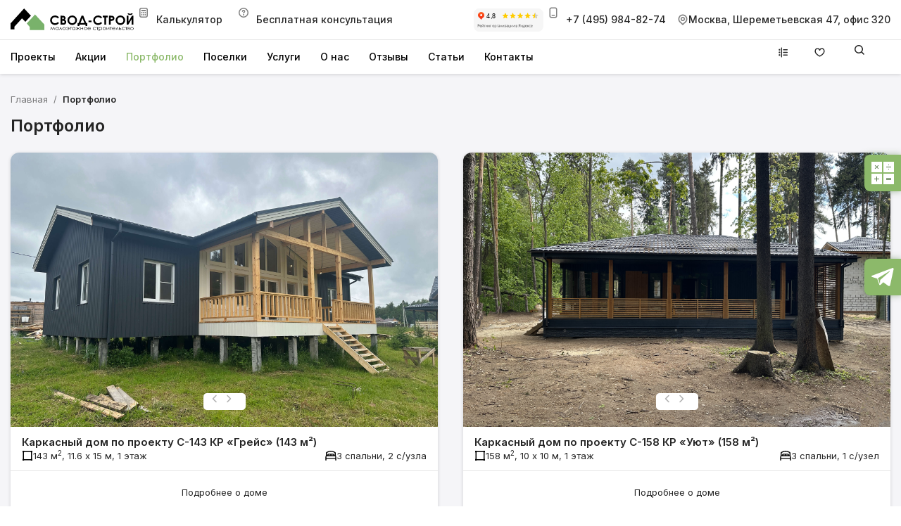

--- FILE ---
content_type: text/html; charset=utf-8
request_url: https://www.svod.ru/gallery/
body_size: 61072
content:
<!DOCTYPE html><html lang="ru" dir="ltr" class="inter_a6f665cd-module__ociwqa__className"><head><meta charSet="utf-8"/><meta name="viewport" content="width=device-width, initial-scale=1"/><link rel="stylesheet" href="/_next/static/chunks/6aa13c81a816ecfa.css" data-precedence="next"/><link rel="stylesheet" href="/_next/static/chunks/25002f45ed5c0afc.css" data-precedence="next"/><link rel="stylesheet" href="/_next/static/chunks/9c7131fc8608366d.css" data-precedence="next"/><link rel="stylesheet" href="/_next/static/chunks/592b012e584b6254.css" data-precedence="next"/><link rel="stylesheet" href="/_next/static/chunks/13ce2d3306a06ea1.css" data-precedence="next"/><link rel="stylesheet" href="/_next/static/chunks/864cd0190fa7a179.css" data-precedence="next"/><link rel="stylesheet" href="/_next/static/chunks/475c00f418945d3a.css" data-precedence="next"/><link rel="stylesheet" href="/_next/static/chunks/403ce7025d8e2193.css" data-precedence="next"/><link rel="stylesheet" href="/_next/static/chunks/e7bcbfcbc8c223fd.css" data-precedence="next"/><link rel="stylesheet" href="/_next/static/chunks/91d9b46d16ddff0b.css" data-precedence="next"/><link rel="stylesheet" href="/_next/static/chunks/911f12c86e2b67d4.css" data-precedence="next"/><link rel="stylesheet" href="/_next/static/chunks/8aa7cc89193b8d17.css" data-precedence="next"/><link rel="stylesheet" href="/_next/static/chunks/85e89d4ee2722ce5.css" data-precedence="next"/><link rel="stylesheet" href="/_next/static/chunks/31c415ac06682cac.css" data-precedence="next"/><link rel="stylesheet" href="/_next/static/chunks/1e7d490b092ddc8a.css" data-precedence="next"/><link rel="stylesheet" href="/_next/static/chunks/d4399d7003d0beb8.css" data-precedence="next"/><link rel="stylesheet" href="/_next/static/chunks/fe4a13dc5f9cdf90.css" data-precedence="next"/><link rel="stylesheet" href="/_next/static/chunks/1df565676bb5ece7.css" data-precedence="next"/><link rel="stylesheet" href="/_next/static/chunks/5aec2e8467b95d99.css" data-precedence="next"/><link rel="preload" as="script" fetchPriority="low" href="/_next/static/chunks/c297b1f517352181.js"/><script src="/_next/static/chunks/f923210fbb657528.js" async=""></script><script src="/_next/static/chunks/bef92bd4ba272f5b.js" async=""></script><script src="/_next/static/chunks/ccbaf040d176c5b0.js" async=""></script><script src="/_next/static/chunks/8c9e4265d13cd046.js" async=""></script><script src="/_next/static/chunks/a5bbfb2a6337dcfe.js" async=""></script><script src="/_next/static/chunks/turbopack-f908449377f30689.js" async=""></script><script src="/_next/static/chunks/4df2435719e38540.js" async=""></script><script src="/_next/static/chunks/a11ffd3ab96aa044.js" async=""></script><script src="/_next/static/chunks/bd4d61f2ffd69cf8.js" async=""></script><script src="/_next/static/chunks/1e2cca7d97d228b3.js" async=""></script><script src="/_next/static/chunks/aec4f150deb2a5a6.js" async=""></script><script src="/_next/static/chunks/de6770d6515869f6.js" async=""></script><script src="/_next/static/chunks/96fb47e89ed1a6cc.js" async=""></script><script src="/_next/static/chunks/61ffcf360a3d40d5.js" async=""></script><script src="/_next/static/chunks/b326c141c151dc18.js" async=""></script><script src="/_next/static/chunks/958398693ba14e99.js" async=""></script><script src="/_next/static/chunks/d032158900c07a67.js" async=""></script><script src="/_next/static/chunks/4f6894b5bb5c382c.js" async=""></script><script src="/_next/static/chunks/ef2fa7740361ae8c.js" async=""></script><script src="/_next/static/chunks/0da7437ef5e67109.js" async=""></script><script src="/_next/static/chunks/556a47d1fc606ab9.js" async=""></script><link rel="preload" href="/ssou.js" as="script"/><link rel="preload" href="https://cdn.callibri.ru/callibri.js" as="script"/><link rel="preload" href="https://cdn.envybox.io/widget/cbk.js?wcb_code=8219daa8a35adc5fc2d2e9b05fa1831a" as="script"/><link rel="preload" href="//code.jivo.ru/widget/936KFV6ZcJ" as="script"/><meta name="next-size-adjust" content=""/><link rel="canonical" href="https://www.svod.ru/gallery/"/><meta name="theme-color" content="#FFFFFF"/><title>Фотогалерея домов – выполненные проекты «Свод-строй»</title><meta name="description" content="Фотогалерея домов от компании «Свод-строй». Портфолио выполненных работ."/><meta name="application-name" content="Свод-Строй"/><link rel="manifest" href="/manifest.json"/><meta name="format-detection" content="telephone=no"/><meta name="google-site-verification" content="DbCSQ9Iu0sEaCgvvheW-4Ea33ZWOGsW0XL0UZLyxpSg"/><meta name="yandex-verification" content="c436f8c2401136ce"/><meta name="facebook-domain-verification" content="pjd7tqbhnhvdr97xtgq9a35d3qwx3j"/><meta name="mobile-web-app-capable" content="yes"/><meta name="apple-mobile-web-app-title" content="Свод-Строй - Строительство загородных домов"/><meta name="apple-mobile-web-app-status-bar-style" content="default"/><meta property="og:title" content="Свод-Строй - Строительство загородных домов"/><meta property="og:description" content="Проектирование и строительство загородных домов и коттеджей"/><meta property="og:url" content="https://www.svod.ru/"/><meta property="og:site_name" content="Свод-Строй"/><meta property="og:locale" content="ru_RU"/><meta property="og:image" content="https://www.svod.ru/android-chrome-512x512.png"/><meta property="og:image:width" content="512"/><meta property="og:image:height" content="512"/><meta property="og:image:alt" content="Свод-Строй - Строительство загородных домов"/><meta property="og:image:type" content="image/png"/><meta property="og:type" content="website"/><meta name="twitter:card" content="summary_large_image"/><meta name="twitter:title" content="Свод-Строй - Строительство загородных домов"/><meta name="twitter:description" content="Проектирование и строительство загородных домов и коттеджей"/><meta name="twitter:image" content="https://www.svod.ru/android-chrome-512x512.png"/><meta name="twitter:image:width" content="512"/><meta name="twitter:image:height" content="512"/><meta name="twitter:image:alt" content="Свод-Строй - Строительство загородных домов"/><meta name="twitter:image:type" content="image/png"/><link rel="icon" href="/favicon.ico" sizes="any"/><link rel="icon" href="/favicon.svg" sizes="image/svg+xml"/><link rel="apple-touch-icon" href="/apple-touch-icon.png"/><link rel="apple-touch-icon" href="/apple-touch-icon.png"/><noscript><div><img src="https://mc.yandex.ru/watch/16897225" style="position:absolute; left:-9999px;" alt="" /></div></noscript><noscript><div><img src="https://mc.yandex.ru/watch/93206145" style="position:absolute; left:-9999px;" alt="" /></div></noscript><script src="/_next/static/chunks/a6dad97d9634a72d.js" noModule=""></script></head><body id="root" class="g-root g-root_theme_light"><div hidden=""><!--$--><!--/$--></div><!--$--><!--/$--><!--$--><!--/$--><div class="flex flex-col !bg-background text-foreground"><header class="no-print sticky top-0 z-[1000] bg-white shadow-[0px_1px_5px_0px_rgba(0,_0,_0,_0.15)]"><div class="border-b border-black/10"><div class="container"><div class="flex h-[56px] items-center justify-between"><div class="flex items-center gap-[24px]"><a aria-label="Свод-Строй" title="Свод-Строй" class="h-[32px] w-[175px]" href="/"><svg width="175" height="32" viewBox="0 0 175 32" fill="none"><path d="M68.8443 12.6005L67.1199 14.2153C66.6229 13.6506 66.013 13.1963 65.3296 12.8816C64.6463 12.567 63.9046 12.3991 63.1523 12.3886C62.5768 12.3749 62.0043 12.4769 61.4688 12.6884C60.9334 12.8999 60.4458 13.2167 60.0349 13.62C59.6241 14.0234 59.2984 14.5051 59.077 15.0365C58.8557 15.568 58.7433 16.1385 58.7463 16.7142C58.7463 17.5618 58.9363 18.3217 59.309 18.9793C59.6889 19.6369 60.215 20.1484 60.9092 20.5284C61.6033 20.9083 62.3559 21.091 63.1962 21.091C63.9122 21.091 64.5698 20.9595 65.1617 20.6964C65.7535 20.4334 66.4038 19.9584 67.1199 19.2643L68.7932 20.9814C68.0105 21.7769 67.0894 22.4232 66.075 22.8885C65.2201 23.2465 64.2483 23.4219 63.1523 23.4219C62.2436 23.455 61.3374 23.3052 60.4876 22.9814C59.6379 22.6575 58.8619 22.1663 58.2056 21.5367C57.5679 20.9101 57.0671 20.158 56.7351 19.3279C56.403 18.4978 56.2469 17.6078 56.2767 16.7142C56.2767 15.4429 56.5689 14.3103 57.1535 13.3239C57.7595 12.3164 58.6284 11.4929 59.667 10.9419C61.1585 10.1385 62.8786 9.86516 64.5457 10.1665C66.2128 10.4678 67.7283 11.3259 68.8443 12.6005ZM73.4695 17.5253V20.7914H74.0906C75.1135 20.7914 75.8077 20.6672 76.1657 20.4115C76.5164 20.1557 76.6991 19.7831 76.6991 19.3008C76.6991 18.7528 76.4872 18.3217 76.0707 18.0002C75.6542 17.686 74.9528 17.5253 73.981 17.5253H73.4695ZM73.4695 12.6736V15.3625H74.0102C74.6093 15.3625 75.0624 15.2383 75.3473 14.9898C75.6396 14.7414 75.7857 14.4053 75.7857 13.9742C75.7857 13.5723 75.6469 13.2581 75.3693 13.0243C75.0916 12.7905 74.6751 12.6736 74.1052 12.6736H73.4695ZM70.9998 10.372H73.0457C74.2221 10.372 75.0916 10.445 75.6396 10.5912C76.4141 10.7958 77.0279 11.1757 77.4882 11.7237C77.9439 12.2648 78.188 12.9527 78.175 13.66C78.175 14.1496 78.0728 14.588 77.8682 14.9752C77.6161 15.4204 77.2663 15.8027 76.8452 16.0932C77.5378 16.3795 78.1373 16.8525 78.5769 17.4595C78.9423 18.0075 79.1249 18.6505 79.1249 19.3958C79.1249 20.1119 78.935 20.7622 78.555 21.354C78.2002 21.9202 77.694 22.3758 77.0937 22.6693C76.5091 22.9615 75.6834 23.1077 74.6386 23.1077H70.9998V10.372ZM87.5789 12.4179C87.0175 12.4048 86.4594 12.507 85.9391 12.7181C85.4188 12.9292 84.9474 13.2448 84.5539 13.6454C84.1469 14.0555 83.8281 14.5444 83.617 15.0822C83.4059 15.62 83.307 16.1953 83.3263 16.7727C83.3263 18.1829 83.8378 19.2935 84.8681 20.1119C85.645 20.7461 86.6199 21.0874 87.6227 21.0764C88.7918 21.0764 89.7928 20.6599 90.6185 19.8342C91.0231 19.4312 91.3412 18.9499 91.5536 18.4197C91.7659 17.8896 91.8679 17.3217 91.8533 16.7508C91.8533 15.5452 91.4368 14.5149 90.6112 13.6819C90.2205 13.2731 89.7494 12.9498 89.2275 12.7322C88.7056 12.5146 88.1442 12.4076 87.5789 12.4179ZM87.6081 10.0432C88.4876 10.0329 89.36 10.2012 90.1725 10.5377C90.9851 10.8743 91.721 11.3722 92.3356 12.0014C92.9765 12.6173 93.4833 13.3591 93.824 14.1802C94.1648 15.0013 94.3322 15.8839 94.3157 16.7727C94.3157 18.6286 93.6654 20.2069 92.3648 21.4929C91.746 22.1185 91.0067 22.6121 90.1916 22.9436C89.3764 23.2752 88.5025 23.4379 87.6227 23.4219C85.6718 23.4219 84.057 22.7642 82.771 21.4417C82.1473 20.8268 81.6538 20.0926 81.3199 19.283C80.986 18.4733 80.8185 17.6046 80.8274 16.7288C80.823 15.5509 81.1336 14.3931 81.7271 13.3756C82.3207 12.3581 83.1755 11.5178 84.2031 10.9419C85.2363 10.3473 86.4087 10.0372 87.6008 10.0432H87.6081ZM102.127 13.7404L99.2843 20.8279H104.962L102.127 13.7404ZM100.855 10.3647H103.354L107.519 20.8279H108.966V25.0074H106.576V23.1077H97.6622V25.0074H95.2656V20.8279H96.6977L100.863 10.3647H100.855ZM110.639 17.3134H115.118V19.5054H110.639V17.3134ZM130.075 12.6005L128.351 14.2153C127.854 13.6506 127.244 13.1963 126.56 12.8816C125.877 12.567 125.135 12.3991 124.383 12.3886C123.807 12.3749 123.235 12.4769 122.7 12.6884C122.164 12.8999 121.677 13.2167 121.266 13.62C120.855 14.0234 120.529 14.5051 120.308 15.0365C120.086 15.568 119.974 16.1385 119.977 16.7142C119.977 17.5618 120.167 18.3217 120.54 18.9793C120.92 19.6369 121.453 20.1484 122.14 20.5284C122.842 20.9073 123.629 21.101 124.427 21.091C125.143 21.091 125.801 20.9595 126.392 20.6964C126.984 20.4334 127.635 19.9584 128.351 19.2643L130.024 20.9814C129.241 21.7768 128.32 22.423 127.306 22.8885C126.451 23.2465 125.479 23.4219 124.383 23.4219C123.474 23.4554 122.568 23.3058 121.718 22.982C120.868 22.6581 120.092 22.1666 119.436 21.5367C118.799 20.9101 118.298 20.158 117.966 19.3279C117.634 18.4978 117.478 17.6078 117.507 16.7142C117.507 15.4429 117.8 14.3103 118.384 13.3239C118.99 12.3166 119.859 11.4932 120.898 10.9419C122.389 10.1385 124.109 9.86516 125.776 10.1665C127.444 10.4678 128.959 11.3259 130.075 12.6005ZM130.952 10.3647H138.12V12.754H135.76V23.1004H133.253V12.754H130.952V10.3647ZM142.277 15.3406H143.059C143.494 15.3623 143.93 15.318 144.352 15.209C144.594 15.1287 144.776 14.9825 144.915 14.7852C145.06 14.5698 145.134 14.3143 145.127 14.0546C145.127 13.565 144.93 13.207 144.542 12.9805C144.265 12.8124 143.739 12.7247 142.971 12.7247H142.277V15.3406ZM139.808 10.3647H142.431C143.841 10.3647 144.864 10.4889 145.492 10.7446C146.108 10.9916 146.628 11.4296 146.976 11.9941C147.35 12.6174 147.538 13.3351 147.516 14.0619C147.516 14.9533 147.275 15.6913 146.808 16.2758C146.312 16.8816 145.636 17.3141 144.879 17.5107C144.404 17.6422 143.534 17.708 142.277 17.708V23.1004H139.808V10.3647ZM156.029 12.4179C155.467 12.4048 154.909 12.507 154.389 12.7181C153.869 12.9292 153.397 13.2448 153.004 13.6454C152.597 14.0555 152.278 14.5444 152.067 15.0822C151.856 15.62 151.757 16.1953 151.776 16.7727C151.776 18.1829 152.288 19.2935 153.318 20.1119C154.095 20.7461 155.07 21.0874 156.073 21.0764C157.242 21.0764 158.243 20.6599 159.068 19.8342C159.473 19.4312 159.791 18.9499 160.003 18.4197C160.216 17.8896 160.318 17.3217 160.303 16.7508C160.303 15.5452 159.887 14.5149 159.061 13.6819C158.67 13.2731 158.199 12.9498 157.677 12.7322C157.155 12.5146 156.594 12.4076 156.029 12.4179ZM156.058 10.0432C156.939 10.0319 157.812 10.1997 158.626 10.5363C159.44 10.8729 160.177 11.3713 160.793 12.0014C161.432 12.6182 161.937 13.3604 162.277 14.1813C162.616 15.0023 162.782 15.8845 162.766 16.7727C162.766 18.6286 162.115 20.2069 160.815 21.4929C160.196 22.1185 159.456 22.6121 158.641 22.9436C157.826 23.2752 156.952 23.4379 156.073 23.4219C154.129 23.4219 152.507 22.7642 151.221 21.4417C149.935 20.1192 149.285 18.5482 149.285 16.7288C149.279 15.5506 149.589 14.3922 150.182 13.3744C150.776 12.3567 151.632 11.5167 152.66 10.9419C153.693 10.3473 154.866 10.0372 156.058 10.0432ZM166.287 6.93778H168.238C168.384 7.1789 168.604 7.35426 168.874 7.47117C169.152 7.59539 169.48 7.65384 169.875 7.65384C170.277 7.65384 170.635 7.58077 170.964 7.44195C171.176 7.35426 171.358 7.18621 171.519 6.94509H173.463C173.414 7.29563 173.294 7.63252 173.11 7.93525C172.927 8.23799 172.684 8.50023 172.396 8.70602C171.789 9.15173 170.949 9.37824 169.868 9.37824C169.245 9.39545 168.625 9.29378 168.041 9.07866C167.577 8.90096 167.167 8.6065 166.85 8.22377C166.558 7.85843 166.36 7.42003 166.287 6.94509V6.93778ZM174.544 10.3647V23.1004H172.074V15.1287L167.237 23.1004H165.089V10.372H167.559V18.6067L172.454 10.372H174.544V10.3647ZM61.4864 26.4834H61.6471L63.1085 30.356H62.5312L61.4645 27.5063L59.7985 30.356H59.6962L58.0303 27.5063L56.9635 30.356H56.379L57.8622 26.4834H58.0084L59.7547 29.5084L61.4864 26.4834ZM66.0239 27.0898C65.717 27.0898 65.4247 27.1629 65.169 27.2944C64.9133 27.426 64.6941 27.6232 64.5406 27.8717C64.3917 28.1052 64.3125 28.3765 64.3125 28.6535C64.3125 28.9305 64.3917 29.2018 64.5406 29.4353C64.7014 29.6838 64.906 29.8737 65.1763 30.0199C65.4413 30.154 65.7342 30.224 66.0312 30.224C66.3282 30.224 66.6211 30.154 66.8861 30.0199C67.1432 29.9009 67.3602 29.7099 67.5106 29.4699C67.6611 29.2299 67.7386 28.9513 67.7337 28.6681C67.7376 28.4557 67.6952 28.245 67.6094 28.0507C67.5236 27.8563 67.3964 27.683 67.2368 27.5429C66.908 27.2433 66.5061 27.0898 66.0239 27.0898ZM68.2451 26.7099V30.5825H67.6971V29.9176C67.4774 30.1604 67.209 30.3543 66.9094 30.4865C66.6097 30.6187 66.2856 30.6862 65.9581 30.6848C65.3517 30.6848 64.8256 30.4802 64.3945 30.0856C64.1882 29.9056 64.0234 29.6831 63.9111 29.4334C63.7989 29.1837 63.7419 28.9126 63.7442 28.6389C63.7442 28.0763 63.9634 27.6013 64.4018 27.2068C64.831 26.8111 65.3964 26.5965 65.98 26.6076C66.3095 26.6005 66.6362 26.67 66.9342 26.8108C67.2322 26.9515 67.4934 27.1596 67.6971 27.4187V26.7099H68.2451ZM73.1553 30.5825H72.5634L71.1167 27.7621L69.6846 30.5825H69.0854L71.0656 26.7099H71.1679L73.1553 30.5825ZM76.0488 27.1045C75.5885 27.1045 75.1866 27.2506 74.8578 27.5575C74.7 27.6961 74.574 27.867 74.4883 28.0586C74.4025 28.2503 74.3591 28.4582 74.3609 28.6681C74.3609 28.9458 74.434 29.2088 74.5801 29.4499C74.7309 29.6915 74.946 29.8863 75.2012 30.0126C75.4569 30.1441 75.7419 30.2098 76.0488 30.2098C76.3557 30.2098 76.6333 30.1368 76.8964 30.0126C77.1456 29.8862 77.3555 29.6942 77.5036 29.4573C77.6517 29.2203 77.7322 28.9475 77.7366 28.6681C77.7366 28.2297 77.5686 27.8644 77.2398 27.5575C76.9037 27.2506 76.5091 27.0972 76.0488 27.0972V27.1045ZM76.0488 26.6076C76.3554 26.5992 76.6605 26.6532 76.9456 26.7662C77.2307 26.8793 77.4899 27.049 77.7074 27.2652C77.8957 27.4439 78.0453 27.6593 78.1471 27.8981C78.2489 28.1368 78.3007 28.3939 78.2993 28.6535C78.2993 29.2015 78.0947 29.6764 77.6709 30.0783C77.4542 30.2819 77.1992 30.4403 76.9207 30.5444C76.6422 30.6485 76.3459 30.6962 76.0488 30.6848C75.3912 30.6848 74.8432 30.4802 74.4267 30.0783C74.2292 29.9022 74.0705 29.6869 73.9608 29.4461C73.851 29.2054 73.7925 28.9444 73.7891 28.6798C73.7857 28.4152 73.8373 28.1528 73.9408 27.9093C74.0443 27.6657 74.1973 27.4464 74.3901 27.2652C74.8286 26.8268 75.3839 26.6076 76.0488 26.6076ZM81.0247 28.7923V28.3612H82.9537C82.8613 27.987 82.6352 27.6595 82.318 27.4406C81.9819 27.1995 81.5873 27.0752 81.1197 27.0752C80.4621 27.0752 79.936 27.3091 79.556 27.7621L79.1176 27.5136C79.293 27.2214 79.5706 27.0022 79.936 26.8487C80.3013 26.688 80.6886 26.6076 81.0978 26.6076C81.7919 26.6076 82.3764 26.8122 82.8295 27.2141C83.0412 27.3887 83.2121 27.6076 83.33 27.8555C83.448 28.1033 83.5103 28.3739 83.5123 28.6484C83.5144 28.9228 83.4563 29.1944 83.3421 29.444C83.2279 29.6936 83.0604 29.9151 82.8514 30.0929C82.375 30.4955 81.7647 30.7041 81.1416 30.6775C80.7324 30.6775 80.3452 30.6044 79.9725 30.4583C79.6072 30.3121 79.3149 30.0929 79.1176 29.8007L79.556 29.5449C79.7503 29.7667 79.9912 29.9427 80.2616 30.0602C80.532 30.1777 80.825 30.2338 81.1197 30.2245C81.5946 30.2245 82.0111 30.0929 82.3618 29.8299C82.6979 29.5742 82.9025 29.2234 82.9537 28.7923H81.0247ZM84.0643 26.7099H86.9066V27.141H85.7595V30.5825H85.2042V27.141H84.0643V26.7099ZM89.7417 27.0898C89.4348 27.0898 89.1498 27.1629 88.8868 27.2944C88.6323 27.4202 88.4174 27.6135 88.2653 27.8532C88.1133 28.0929 88.03 28.3697 88.0246 28.6535C88.0356 28.9369 88.1212 29.2124 88.2725 29.4523C88.4239 29.6921 88.6357 29.8879 88.8868 30.0199C89.1519 30.1535 89.4447 30.2231 89.7417 30.2231C90.0386 30.2231 90.3314 30.1535 90.5965 30.0199C90.8536 29.9009 91.0706 29.7099 91.2211 29.4699C91.3716 29.2299 91.4491 28.9513 91.4442 28.6681C91.449 28.4563 91.4077 28.2459 91.3232 28.0516C91.2387 27.8573 91.1129 27.6837 90.9546 27.5429C90.6258 27.2433 90.2239 27.0898 89.7417 27.0898ZM91.9629 26.7099V30.5825H91.4149V29.9176C91.1963 30.1599 90.9292 30.3534 90.6308 30.4856C90.3324 30.6178 90.0095 30.6857 89.6832 30.6848C89.0694 30.6848 88.5434 30.4802 88.1123 30.0856C87.906 29.9056 87.7411 29.6831 87.6289 29.4334C87.5167 29.1837 87.4597 28.9126 87.462 28.6389C87.462 28.0763 87.6812 27.6013 88.1196 27.2068C88.5488 26.8111 89.1142 26.5965 89.6978 26.6076C90.0273 26.6005 90.3539 26.67 90.6519 26.8108C90.9499 26.9515 91.2111 27.1596 91.4149 27.4187V26.7099H91.9629ZM95.4263 26.7099H95.989V28.427L98.0568 26.7099H98.7363L96.6904 28.4343L98.8824 30.5825H98.181L96.3105 28.712L95.989 28.9458V30.5825H95.4263V28.9458L95.1194 28.712L93.2635 30.5825H92.5402L94.7103 28.4343L92.7082 26.7099H93.3877L95.4263 28.4197V26.7099ZM102.536 28.712H100.022V30.5825H99.467V26.7099H100.022V28.2443H102.536V26.7099H103.091V30.5825H102.536V28.712ZM106.372 27.1045C105.912 27.1045 105.51 27.2506 105.181 27.5575C105.023 27.6961 104.897 27.867 104.811 28.0586C104.726 28.2503 104.682 28.4582 104.684 28.6681C104.685 28.9482 104.764 29.2224 104.913 29.4599C105.061 29.6974 105.273 29.8888 105.524 30.0126C105.78 30.1441 106.065 30.2098 106.372 30.2098C106.679 30.2098 106.956 30.1368 107.219 30.0126C107.469 29.8862 107.679 29.6942 107.827 29.4573C107.975 29.2203 108.055 28.9475 108.06 28.6681C108.06 28.2297 107.892 27.8644 107.563 27.5575C107.227 27.2506 106.832 27.0972 106.372 27.0972V27.1045ZM106.372 26.6076C107.037 26.6076 107.592 26.8268 108.031 27.2652C108.219 27.4439 108.368 27.6593 108.47 27.8981C108.572 28.1368 108.624 28.3939 108.622 28.6535C108.622 29.2015 108.418 29.6764 107.994 30.0783C107.777 30.2819 107.522 30.4403 107.244 30.5444C106.965 30.6485 106.669 30.6962 106.372 30.6848C105.714 30.6848 105.166 30.4802 104.75 30.0783C104.552 29.9022 104.394 29.6869 104.284 29.4461C104.174 29.2054 104.116 28.9444 104.112 28.6798C104.109 28.4152 104.16 28.1528 104.264 27.9093C104.367 27.6657 104.52 27.4464 104.713 27.2652C105.152 26.8268 105.707 26.6076 106.372 26.6076ZM113.291 28.2589C113.218 27.9886 113.109 27.7767 112.97 27.6159C112.824 27.4625 112.641 27.331 112.407 27.236C112.173 27.1386 111.923 27.0889 111.669 27.0898C111.245 27.0898 110.88 27.2141 110.573 27.4552C110.354 27.6306 110.186 27.8936 110.069 28.2589H113.291ZM113.291 29.2965L113.759 29.5157C113.502 30.004 113.068 30.3754 112.546 30.5533C112.27 30.6442 111.981 30.6887 111.691 30.6848C110.99 30.6848 110.434 30.4729 110.04 30.0637C109.853 29.8807 109.705 29.6625 109.603 29.4217C109.502 29.1808 109.449 28.9222 109.448 28.6608C109.448 28.1639 109.616 27.7328 109.952 27.3456C110.376 26.856 110.946 26.6149 111.662 26.6149C112.393 26.6149 112.984 26.8633 113.423 27.3602C113.744 27.7279 113.916 28.2022 113.905 28.69H110.018C110.025 29.1357 110.186 29.5084 110.5 29.7861C110.807 30.0783 111.187 30.2245 111.647 30.2245C112.066 30.2232 112.474 30.0931 112.816 29.8518C112.963 29.7349 113.123 29.5522 113.291 29.2965ZM121.38 27.5136L120.942 27.7621C120.75 27.5366 120.51 27.358 120.239 27.2402C119.968 27.1224 119.673 27.0684 119.378 27.0825C118.852 27.0825 118.421 27.2287 118.07 27.5356C117.798 27.7625 117.619 28.0812 117.567 28.4313C117.514 28.7814 117.592 29.1386 117.785 29.4353C117.946 29.6875 118.173 29.89 118.443 30.0199C118.728 30.1514 119.042 30.2245 119.385 30.2245C120.021 30.2245 120.54 29.9979 120.942 29.5449L121.38 29.8007C121.165 30.0898 120.878 30.3168 120.547 30.4583C120.17 30.6137 119.764 30.6884 119.356 30.6775C118.676 30.6775 118.114 30.4875 117.661 30.0929C117.448 29.9228 117.277 29.7071 117.159 29.4617C117.042 29.2163 116.981 28.9476 116.981 28.6754C116.981 28.3101 117.091 27.9594 117.303 27.6379C117.507 27.3164 117.8 27.0606 118.165 26.878C118.599 26.6773 119.076 26.5863 119.554 26.6131C120.032 26.6398 120.496 26.7835 120.905 27.0314C121.095 27.1629 121.248 27.3237 121.38 27.5136ZM121.965 26.7099H124.807V27.141H123.66V30.5825H123.104V27.141H121.965V26.7099ZM127.795 27.0898C127.313 27.0898 126.911 27.236 126.582 27.5429C126.423 27.683 126.296 27.8563 126.21 28.0507C126.124 28.245 126.082 28.4557 126.086 28.6681C126.081 28.9521 126.16 29.2313 126.312 29.4713C126.463 29.7114 126.682 29.902 126.94 30.0199C127.205 30.1523 127.496 30.2212 127.792 30.2212C128.087 30.2212 128.379 30.1523 128.643 30.0199C128.906 29.8737 129.118 29.6838 129.271 29.4353C129.425 29.1869 129.505 28.9238 129.505 28.6535C129.505 28.3758 129.432 28.1201 129.279 27.8717C129.118 27.6232 128.913 27.4333 128.65 27.2944C128.387 27.1556 128.102 27.0898 127.795 27.0898ZM125.574 26.7099H126.129V27.426C126.349 27.1483 126.597 26.951 126.889 26.8122C127.174 26.6807 127.488 26.6076 127.839 26.6076C128.423 26.5965 128.988 26.8111 129.417 27.2068C129.856 27.6013 130.075 28.0836 130.075 28.6389C130.076 28.9132 130.018 29.1846 129.905 29.4343C129.791 29.6841 129.625 29.9063 129.417 30.0856C128.986 30.4875 128.468 30.6848 127.854 30.6848C127.529 30.6856 127.207 30.6176 126.91 30.4854C126.612 30.3532 126.347 30.1597 126.129 29.9176V32H125.574V26.7099ZM133.151 27.1045C132.691 27.1045 132.289 27.2506 131.96 27.5575C131.802 27.6961 131.676 27.867 131.591 28.0586C131.505 28.2503 131.462 28.4582 131.463 28.6681C131.463 28.9458 131.536 29.2088 131.683 29.4499C131.833 29.6915 132.048 29.8863 132.304 30.0126C132.559 30.1441 132.844 30.2098 133.151 30.2098C133.458 30.2098 133.736 30.1368 133.999 30.0126C134.248 29.8862 134.458 29.6942 134.606 29.4573C134.754 29.2203 134.835 28.9475 134.839 28.6681C134.839 28.2297 134.671 27.8644 134.342 27.5575C134.006 27.2506 133.612 27.0972 133.151 27.0972V27.1045ZM133.151 26.6076C133.816 26.6076 134.371 26.8268 134.81 27.2652C135.004 27.4465 135.158 27.6663 135.262 27.9105C135.366 28.1547 135.418 28.418 135.415 28.6835C135.411 28.949 135.353 29.2108 135.242 29.4523C135.132 29.6937 134.972 29.9095 134.773 30.0856C134.556 30.2879 134.301 30.4449 134.022 30.5478C133.744 30.6506 133.448 30.6972 133.151 30.6848C132.494 30.6848 131.946 30.4802 131.529 30.0783C131.332 29.9022 131.173 29.6869 131.063 29.4461C130.953 29.2054 130.895 28.9444 130.891 28.6798C130.888 28.4152 130.94 28.1528 131.043 27.9093C131.147 27.6657 131.3 27.4464 131.493 27.2652C131.931 26.8268 132.486 26.6076 133.151 26.6076ZM136.987 26.7099V29.5742L140.158 26.7099H140.202V30.5825H139.647V27.7475L136.505 30.5825H136.432V26.7099H136.987ZM140.962 26.7099H143.812V27.141H142.665V30.5825H142.102V27.141H140.962V26.7099ZM148.196 28.2589C148.123 27.9886 148.013 27.7767 147.874 27.6159C147.728 27.4625 147.546 27.331 147.312 27.236C147.078 27.1337 146.829 27.0898 146.581 27.0898C146.15 27.0898 145.785 27.2141 145.485 27.4552C145.258 27.6306 145.09 27.8936 144.974 28.2589H148.196ZM148.196 29.2965L148.663 29.5157C148.406 30.0031 147.972 30.3741 147.451 30.5533C147.175 30.6442 146.886 30.6887 146.596 30.6848C145.894 30.6848 145.339 30.4729 144.944 30.0637C144.55 29.6545 144.345 29.1869 144.345 28.6608C144.345 28.1639 144.513 27.7328 144.857 27.3456C145.28 26.856 145.85 26.6149 146.566 26.6149C147.297 26.6149 147.889 26.8633 148.327 27.3602C148.648 27.7279 148.82 28.2022 148.81 28.69H144.922C144.93 29.1357 145.09 29.5084 145.405 29.7861C145.712 30.0783 146.091 30.2245 146.552 30.2245C146.971 30.2237 147.379 30.0936 147.721 29.8518C147.867 29.7349 148.028 29.5522 148.196 29.2965ZM153.501 30.5825H152.909L151.462 27.7621L150.03 30.5825H149.431L151.411 26.7099H151.513L153.501 30.5825ZM154.918 28.6973V30.1587H155.561C156.306 30.1587 156.686 29.9249 156.686 29.4499C156.686 29.3184 156.642 29.1796 156.562 29.0554C156.482 28.9238 156.358 28.8253 156.211 28.7777C155.943 28.7149 155.668 28.6903 155.393 28.7046H154.918V28.6973ZM154.896 28.2443H155.43C155.846 28.2443 156.175 28.2735 156.416 28.332C156.657 28.3905 156.854 28.522 157.03 28.7266C157.205 28.9312 157.285 29.165 157.285 29.428C157.285 29.7422 157.161 30.0126 156.92 30.2464C156.664 30.4656 156.292 30.5825 155.788 30.5825H154.348V26.7099H154.896V28.2443ZM162.371 27.5136L161.933 27.7621C161.741 27.5366 161.501 27.358 161.23 27.2402C160.959 27.1224 160.664 27.0684 160.369 27.0825C159.843 27.0825 159.412 27.2287 159.061 27.5356C158.789 27.7625 158.61 28.0812 158.558 28.4313C158.505 28.7814 158.583 29.1386 158.776 29.4353C158.937 29.6875 159.164 29.89 159.434 30.0199C159.719 30.1514 160.033 30.2245 160.376 30.2245C161.012 30.2245 161.531 29.9979 161.933 29.5449L162.371 29.8007C162.156 30.0898 161.869 30.3168 161.538 30.4583C161.161 30.6137 160.755 30.6884 160.347 30.6775C159.667 30.6775 159.105 30.4875 158.652 30.0929C158.441 29.9221 158.271 29.7061 158.154 29.4607C158.038 29.2153 157.978 28.947 157.98 28.6754C157.98 28.3101 158.082 27.9594 158.294 27.6379C158.506 27.3164 158.791 27.0606 159.156 26.878C159.59 26.6773 160.067 26.5863 160.545 26.6131C161.023 26.6398 161.487 26.7835 161.896 27.0314C162.086 27.1629 162.239 27.3237 162.371 27.5136ZM162.955 26.7099H165.798V27.141H164.651V30.5825H164.103V27.141H162.955V26.7099ZM167.106 28.8069V30.166H167.705C167.906 30.1719 168.107 30.1548 168.304 30.1149C168.428 30.083 168.539 30.0111 168.618 29.9103C168.706 29.7926 168.75 29.6478 168.742 29.5011C168.742 29.2892 168.669 29.1211 168.523 28.9896C168.357 28.8604 168.149 28.7956 167.939 28.8069H167.106ZM167.106 27.141V28.3466H167.471C167.686 28.3538 167.901 28.3415 168.114 28.3101C168.224 28.281 168.323 28.22 168.399 28.1347C168.489 28.035 168.536 27.9037 168.531 27.7694C168.531 27.6013 168.487 27.4698 168.392 27.3602C168.319 27.2651 168.216 27.1979 168.099 27.1702C167.997 27.1483 167.785 27.141 167.471 27.141H167.106ZM167.807 30.5825H166.55V26.7099H167.785C168.253 26.7099 168.589 26.8049 168.808 27.0022C169.013 27.1995 169.115 27.426 169.115 27.6817C169.115 28.0763 168.925 28.3393 168.531 28.4854C169.093 28.6608 169.378 29.0042 169.378 29.5084C169.378 30.2245 168.852 30.5825 167.807 30.5825ZM172.396 27.1045C171.936 27.1045 171.534 27.2506 171.205 27.5575C171.047 27.6961 170.921 27.867 170.835 28.0586C170.75 28.2503 170.706 28.4582 170.708 28.6681C170.709 28.9482 170.788 29.2224 170.937 29.4599C171.085 29.6974 171.297 29.8888 171.548 30.0126C171.804 30.1441 172.089 30.2098 172.396 30.2098C172.703 30.2098 172.98 30.1368 173.243 30.0126C173.493 29.8862 173.703 29.6942 173.851 29.4573C173.999 29.2203 174.079 28.9475 174.084 28.6681C174.084 28.2297 173.916 27.8644 173.587 27.5575C173.251 27.2506 172.856 27.0972 172.396 27.0972V27.1045ZM172.396 26.6076C173.061 26.6076 173.616 26.8268 174.054 27.2652C174.248 27.4465 174.403 27.6663 174.507 27.9105C174.611 28.1547 174.663 28.418 174.66 28.6835C174.656 28.949 174.597 29.2108 174.487 29.4523C174.376 29.6937 174.217 29.9095 174.018 30.0856C173.801 30.2879 173.545 30.4449 173.267 30.5478C172.988 30.6506 172.692 30.6972 172.396 30.6848C171.738 30.6848 171.198 30.4802 170.774 30.0783C170.576 29.9022 170.418 29.6869 170.308 29.4461C170.198 29.2054 170.14 28.9444 170.136 28.6798C170.133 28.4152 170.184 28.1528 170.288 27.9093C170.391 27.6657 170.544 27.4464 170.737 27.2652C171.176 26.8268 171.731 26.6076 172.396 26.6076Z" fill="black"></path><path d="M48.0794 30.8346V29.663V22.9291L34.8318 8.55214L23.0088 21.3499L27.1794 26.2234V29.663V30.8346H48.0794Z" fill="#79B26B"></path><path d="M5.43822 25.9552V29.663H0V21.2585L19.281 0L28.9215 10.3821L21.0113 19.0338L16.3147 14.0899L5.43822 25.9552Z" fill="black"></path></svg></a><div class="flex"><div class="flex gap-[2px]"><a href="/raschet-stoimosti-doma/"><button class="g-button g-button_view_flat g-button_size_l g-button_pin_round-round" type="button"><span class="g-button__icon g-button__icon_side_start"><span class="g-button__icon-inner"><svg xmlns="http://www.w3.org/2000/svg" xmlns:xlink="http://www.w3.org/1999/xlink" width="16" height="16" class="g-icon md:text-black/50" fill="currentColor" stroke="none" aria-hidden="true"><svg xmlns="http://www.w3.org/2000/svg" fill="none" viewBox="0 0 16 16"><path fill="currentColor" fill-rule="evenodd" d="M3.5 12V4A1.5 1.5 0 0 1 5 2.5h6A1.5 1.5 0 0 1 12.5 4v8a1.5 1.5 0 0 1-1.5 1.5H5A1.5 1.5 0 0 1 3.5 12M5 15a3 3 0 0 1-3-3V4a3 3 0 0 1 3-3h6a3 3 0 0 1 3 3v8a3 3 0 0 1-3 3zm.5-11a1 1 0 1 0 0 2h5a1 1 0 1 0 0-2zm1 7a1 1 0 1 1-2 0 1 1 0 0 1 2 0M8 12a1 1 0 1 0 0-2 1 1 0 0 0 0 2m3.5-1a1 1 0 1 1-2 0 1 1 0 0 1 2 0m-6-2a1 1 0 1 0 0-2 1 1 0 0 0 0 2M9 8a1 1 0 1 1-2 0 1 1 0 0 1 2 0m1.5 1a1 1 0 1 0 0-2 1 1 0 0 0 0 2" clip-rule="evenodd"></path></svg></svg></span></span><span class="g-button__text"><span class="text-[14px] font-medium leading-[20px] text-black/85">Калькулятор</span></span></button></a></div><button class="g-button g-button_view_flat g-button_size_l g-button_pin_round-round" type="button"><span class="g-button__icon g-button__icon_side_start"><span class="g-button__icon-inner"><svg xmlns="http://www.w3.org/2000/svg" xmlns:xlink="http://www.w3.org/1999/xlink" width="16" height="16" class="g-icon text-black/50" fill="currentColor" stroke="none" aria-hidden="true"><svg xmlns="http://www.w3.org/2000/svg" fill="none" viewBox="0 0 16 16"><path fill="currentColor" fill-rule="evenodd" d="M8 13.5a5.5 5.5 0 1 0 0-11 5.5 5.5 0 0 0 0 11M8 15A7 7 0 1 0 8 1a7 7 0 0 0 0 14M6.44 4.54c.43-.354.994-.565 1.56-.565 1.217 0 2.34.82 2.34 2.14 0 .377-.078.745-.298 1.1-.208.339-.513.614-.875.867-.217.153-.325.257-.379.328-.038.052-.038.07-.038.089a.75.75 0 0 1-1.5 0c0-.794.544-1.286 1.057-1.645.28-.196.4-.332.458-.426a.54.54 0 0 0 .075-.312c0-.3-.244-.641-.84-.641a1 1 0 0 0-.608.223c-.167.138-.231.287-.231.418a.75.75 0 0 1-1.5 0c0-.674.345-1.22.78-1.577M8 12a1 1 0 1 0 0-2 1 1 0 0 0 0 2" clip-rule="evenodd"></path></svg></svg></span></span><span class="g-button__text"><span class="text-black/85 text-[14px] leading-[20px] font-medium">Бесплатная консультация</span></span></button></div></div><div class="flex items-center gap-[24px]"><div class="flex items-center gap-[4px]"><div class="my-auto flex h-full max-h-[30px] items-center justify-center"><div class="h-[33px] w-[99px] overflow-hidden rounded-lg"><iframe src="https://yandex.ru/sprav/widget/rating-badge/96046684388?type=rating" width="150" height="50" style="border:none;transform:scale(0.66);transform-origin:0 0" class="mt-auto"></iframe></div></div><a href="tel:74959848274"><button class="g-button g-button_view_flat g-button_size_l g-button_pin_round-round" type="button"><span class="g-button__icon g-button__icon_side_start"><span class="g-button__icon-inner"><svg xmlns="http://www.w3.org/2000/svg" xmlns:xlink="http://www.w3.org/1999/xlink" width="16" height="16" class="g-icon text-black/50" fill="currentColor" stroke="none" aria-hidden="true"><svg xmlns="http://www.w3.org/2000/svg" fill="none" viewBox="0 0 16 16"><path fill="currentColor" fill-rule="evenodd" d="M12 3.5v9a1.5 1.5 0 0 1-1.5 1.5h-5A1.5 1.5 0 0 1 4 12.5v-9A1.5 1.5 0 0 1 5.5 2h5A1.5 1.5 0 0 1 12 3.5m-1.5-3a3 3 0 0 1 3 3v9a3 3 0 0 1-3 3h-5a3 3 0 0 1-3-3v-9a3 3 0 0 1 3-3zM6.25 11a.75.75 0 0 0 0 1.5h3.5a.75.75 0 0 0 0-1.5z" clip-rule="evenodd"></path></svg></svg></span></span><span class="g-button__text"><span class="text-black/85 text-[14px] leading-[20px] font-medium">+7 (495) 984-82-74</span></span></button></a></div><a target="_blank" class="flex items-center gap-[6px] py-[10px]" href="https://yandex.ru/maps/-/CDf0iXP1"><svg xmlns="http://www.w3.org/2000/svg" width="16" height="16" fill="none" viewBox="0 0 16 16" class="text-black/50"><path fill="currentColor" fill-rule="evenodd" d="M3.125 7a4.875 4.875 0 1 1 9.75 0c0 1.864-.774 2.962-1.687 3.815-.385.36-.765.65-1.17.958l-.365.28a9 9 0 0 0-.781.668c-.243.24-.535.575-.73 1.01a.34.34 0 0 1-.095.132l-.015.008s-.01.004-.032.004l-.032-.003-.015-.009a.34.34 0 0 1-.095-.131 3.4 3.4 0 0 0-.73-1.01 9 9 0 0 0-.781-.668q-.187-.145-.366-.28a15 15 0 0 1-1.169-.96C3.9 9.963 3.125 8.865 3.125 7M14.5 7c0 3.4-2.066 4.975-3.53 6.091-.634.485-1.156.882-1.345 1.305C9.355 15 8.788 15.5 8 15.5s-1.354-.5-1.625-1.104c-.19-.423-.71-.82-1.346-1.305C3.566 11.975 1.5 10.399 1.5 7a6.5 6.5 0 0 1 13 0m-5 0a1.5 1.5 0 1 1-3 0 1.5 1.5 0 0 1 3 0M11 7a3 3 0 1 1-6 0 3 3 0 0 1 6 0" clip-rule="evenodd"></path></svg><span class="text-[14px] font-medium leading-[20px] text-black/85">Москва, Шереметьевская 47, офис 320</span></a></div></div></div></div><div class="container max-md:hidden"><div class="flex h-[48px] items-center justify-between"><nav itemScope="" itemType="https://schema.org/SiteNavigationElement" class="ml-[-14px] flex items-center gap-[4px]"><div class="group"><a class="block px-[14px] py-[14px] text-[14px] font-medium leading-[20px] transition-colors hover:text-[#8bb969] text-black" itemProp="url" href="/projects/"><span itemProp="name">Проекты</span></a><div style="clip-path:inset(0px -10px -32px -10px)" class="absolute left-0 top-[calc(100%-1px)] w-screen bg-white shadow-[0px_8px_20px_0px_rgba(0,_0,_0,_0.15)] border-t border-black/10 invisible group-hover:!visible"><div class="container py-[28px]"><div class="flex w-full gap-[32px]"><div class="flex flex-col border-l border-black/10 px-[24px]"><span class="g-text g-text_variant_subheader-2 mb-[12px]">По материалу</span><div class="flex flex-col gap-[12px]" itemScope="" itemType="https://schema.org/SiteNavigationElement"><a itemProp="url" href="/projects/karkasnie-doma/"><span class="g-text g-text_variant_body-short"><span itemProp="name">Каркасные</span></span></a><a itemProp="url" href="/projects/doma-iz-gazobetonnykh-blokov/"><span class="g-text g-text_variant_body-short"><span itemProp="name">Из газобетона</span></span></a><a itemProp="url" href="/projects/doma-iz-teploy-keramiki/"><span class="g-text g-text_variant_body-short"><span itemProp="name">Из керамоблоков</span></span></a><a itemProp="url" href="/projects/kirpichnye-doma/"><span class="g-text g-text_variant_body-short"><span itemProp="name">Из кирпича</span></span></a></div></div><div class="flex flex-col border-l border-black/10 px-[24px]"><span class="g-text g-text_variant_subheader-2 mb-[12px]">По габаритам</span><div class="flex flex-col gap-[12px]" itemScope="" itemType="https://schema.org/SiteNavigationElement"><a itemProp="url" href="/projects/8-na-8/"><span class="g-text g-text_variant_body-short"><span itemProp="name">8x8</span></span></a><a itemProp="url" href="/projects/8-na-10/"><span class="g-text g-text_variant_body-short"><span itemProp="name">8x10</span></span></a><a itemProp="url" href="/projects/10-na-10/"><span class="g-text g-text_variant_body-short"><span itemProp="name">10x10</span></span></a><a itemProp="url" href="/projects/12-na-12/"><span class="g-text g-text_variant_body-short"><span itemProp="name">12x12</span></span></a></div></div><div class="flex flex-col border-l border-black/10 px-[24px]"><span class="g-text g-text_variant_subheader-2 mb-[12px]">По площади</span><div class="flex flex-col gap-[12px]" itemScope="" itemType="https://schema.org/SiteNavigationElement"><a itemProp="url" href="/projects/100m2/"><span class="g-text g-text_variant_body-short"><span itemProp="name">До 100 м²</span></span></a><a itemProp="url" href="/projects/120m2/"><span class="g-text g-text_variant_body-short"><span itemProp="name">До 120 м²</span></span></a><a itemProp="url" href="/projects/150m2/"><span class="g-text g-text_variant_body-short"><span itemProp="name">До 150 м²</span></span></a><a itemProp="url" href="/projects/200m2/"><span class="g-text g-text_variant_body-short"><span itemProp="name">До 200 м²</span></span></a></div></div><div class="flex flex-col border-l border-black/10 px-[24px]"><span class="g-text g-text_variant_subheader-2 mb-[12px]">По этажности</span><div class="flex flex-col gap-[12px]" itemScope="" itemType="https://schema.org/SiteNavigationElement"><a itemProp="url" href="/projects/odnoetazhnie/"><span class="g-text g-text_variant_body-short"><span itemProp="name">Одноэтажные</span></span></a><a itemProp="url" href="/projects/dvuhetazhnie/"><span class="g-text g-text_variant_body-short"><span itemProp="name">Двухэтажные</span></span></a><a itemProp="url" href="/projects/s-mansardoy/"><span class="g-text g-text_variant_body-short"><span itemProp="name">С мансардой</span></span></a></div></div><a class="block px-[14px] text-[14px] font-medium leading-[20px] transition-colors hover:text-[#8bb969] py-0 text-black" itemProp="url" href="/projects/custom/catalog/"><span itemProp="name">Индивидуальные</span></a><div class="relative ml-auto flex flex-col justify-self-end rounded-[16px] p-6 text-white" style="background:linear-gradient(147.79deg, rgb(119, 168, 82) 9.757%,rgb(92, 130, 62) 85.906%)"><span class="g-text g-text_variant_header-2">Не знаете, с чего начать?</span><span class="g-text g-text_variant_body-3 mt-4">Мы здесь, чтобы помочь.</span><button class="g-button g-button_view_raised g-button_size_l g-button_pin_round-round mt-[76px] w-fit" type="button"><span class="g-button__text">Подобрать проект</span></button><img alt="hand" loading="lazy" width="84" height="84" decoding="async" data-nimg="1" class="absolute bottom-0 right-0" style="color:transparent" src="/assets-v2/hand.png"/></div></div></div></div></div><a class="block px-[14px] py-[14px] text-[14px] font-medium leading-[20px] transition-colors hover:text-[#8bb969] text-black" itemProp="url" href="/action/"><span itemProp="name">Акции</span></a><a class="block px-[14px] py-[14px] text-[14px] font-medium leading-[20px] transition-colors hover:text-[#8bb969] text-[#8bb969]" itemProp="url" href="/gallery/"><span itemProp="name">Портфолио</span></a><a class="block px-[14px] py-[14px] text-[14px] font-medium leading-[20px] transition-colors hover:text-[#8bb969] text-black" itemProp="url" href="/village/"><span itemProp="name">Поселки</span></a><div class="group"><a class="block px-[14px] py-[14px] text-[14px] font-medium leading-[20px] transition-colors hover:text-[#8bb969] text-black" itemProp="url" href="/services/"><span itemProp="name">Услуги</span></a><div style="clip-path:inset(0px -10px -32px -10px)" class="absolute left-0 top-[calc(100%-1px)] w-screen bg-white shadow-[0px_8px_20px_0px_rgba(0,_0,_0,_0.15)] border-t border-black/10 invisible group-hover:!visible"><div class="container py-[28px]"><div class="flex w-full gap-[32px]"><div class="flex flex-col border-l border-black/10 px-[24px]"><span class="g-text g-text_variant_subheader-2 mb-[12px]">Услуги</span><div class="flex flex-col gap-[12px]" itemScope="" itemType="https://schema.org/SiteNavigationElement"><a itemProp="url" href="/services/proektirovanie-new/"><span class="g-text g-text_variant_body-short"><span itemProp="name">Проектирование</span></span></a><a itemProp="url" href="/services/stroitelstvo-doma-v-kredit/"><span class="g-text g-text_variant_body-short"><span itemProp="name">Строительство в ипотеку</span></span></a><a itemProp="url" href="/services/poseshchenie-stroyashchikhsya-obektov/"><span class="g-text g-text_variant_body-short"><span itemProp="name">Экскурсия на стройку</span></span></a><a itemProp="url" href="/services/vyezd-inzhenera/"><span class="g-text g-text_variant_body-short"><span itemProp="name">Выезд инженера</span></span></a><a itemProp="url" href="/services/roof/"><span class="g-text g-text_variant_body-short"><span itemProp="name">Строительство и реконструкция крыш</span></span></a></div></div><div class="relative ml-auto flex flex-col justify-self-end rounded-[16px] p-6 text-white" style="background:linear-gradient(147.79deg, rgb(119, 168, 82) 9.757%,rgb(92, 130, 62) 85.906%)"><span class="g-text g-text_variant_header-2">Не знаете, с чего начать?</span><span class="g-text g-text_variant_body-3 mt-4">Мы здесь, чтобы помочь.</span><button class="g-button g-button_view_raised g-button_size_l g-button_pin_round-round mt-[76px] w-fit" type="button"><span class="g-button__text">Подобрать проект</span></button><img alt="hand" loading="lazy" width="84" height="84" decoding="async" data-nimg="1" class="absolute bottom-0 right-0" style="color:transparent" src="/assets-v2/hand.png"/></div></div></div></div></div><div class="group"><a class="block px-[14px] py-[14px] text-[14px] font-medium leading-[20px] transition-colors hover:text-[#8bb969] text-black" itemProp="url" href="/about/"><span itemProp="name">О нас</span></a><div style="clip-path:inset(0px -10px -32px -10px)" class="absolute left-0 top-[calc(100%-1px)] w-screen bg-white shadow-[0px_8px_20px_0px_rgba(0,_0,_0,_0.15)] border-t border-black/10 invisible group-hover:!visible"><div class="container py-[28px]"><div class="flex w-full justify-between"><div class="flex gap-[32px]"><div class="flex flex-col border-l border-black/10 px-[24px]"><span class="g-text g-text_variant_subheader-2 mb-[12px]">О компании</span><div class="flex flex-col gap-[12px]" itemScope="" itemType="https://schema.org/SiteNavigationElement"><a itemProp="url" href="/about/"><span class="g-text g-text_variant_body-short"><span itemProp="name">Наша команда</span></span></a><a itemProp="url" href="/about/partners/"><span class="g-text g-text_variant_body-short"><span itemProp="name">Партнёры</span></span></a><a itemProp="url" href="/about/faq/"><span class="g-text g-text_variant_body-short"><span itemProp="name">Вопрос-ответ</span></span></a><a itemProp="url" href="/about/guarantees/"><span class="g-text g-text_variant_body-short"><span itemProp="name">Гарантии</span></span></a><a itemProp="url" href="/about/news/"><span class="g-text g-text_variant_body-short"><span itemProp="name">Новости</span></span></a></div></div><div class="flex flex-col border-l border-black/10 px-[24px]"><span class="g-text g-text_variant_subheader-2 mb-[12px]">Сотрудничество</span><div class="flex flex-col gap-[12px]" itemScope="" itemType="https://schema.org/SiteNavigationElement"><a itemProp="url" href="/about/vacancies/"><span class="g-text g-text_variant_body-short"><span itemProp="name">Вакансии</span></span></a><a itemProp="url" href="/about/cooperation/"><span class="g-text g-text_variant_body-short"><span itemProp="name">Стать партнёром</span></span></a></div></div><div class="flex flex-col border-l border-black/10 px-[24px]"><span class="g-text g-text_variant_subheader-2 mb-[12px]">Мы в соцсетях</span><div class="flex gap-[12px]"><a target="_blank" rel="nofollow noreferrer" aria-label="Свод-Строй - группа вк" title="Свод-Строй - группа вк" href="https://vk.com/svod_stroy"><svg width="24" height="24" viewBox="0 0 24 24" fill="none"><path d="M12.8038 17.6159C6.65393 17.6159 3.14616 13.3998 3 6.38416H6.08056C6.18175 11.5334 8.45278 13.7145 10.2517 14.1643V6.38416H13.1524V10.8251C14.9288 10.634 16.7949 8.61026 17.4245 6.38416H20.3253C19.8419 9.12744 17.8181 11.1512 16.379 11.9831C17.8181 12.6577 20.123 14.4229 21 17.6159H17.8069C17.1211 15.4797 15.4123 13.827 13.1524 13.6021L13.1524 17.6159H12.8038Z" fill="#222426"></path></svg></a><a target="_blank" rel="nofollow noreferrer" aria-label="Свод-Строй - телеграм канал" title="Свод-Строй - телеграм канал" href="https://t.me/+IjhSY-n65vk2YTdi"><svg xmlns="http://www.w3.org/2000/svg" width="24" height="24" viewBox="0 0 24 24" fill="none"><path fill-rule="evenodd" clip-rule="evenodd" d="M4.23741 10.9632C9.06923 8.85802 12.2912 7.47017 13.9033 6.79964C18.5063 4.88511 19.4627 4.55254 20.0861 4.54156C20.2232 4.53914 20.5298 4.57312 20.7284 4.73426C20.8961 4.87032 20.9422 5.05412 20.9643 5.18312C20.9864 5.31212 21.0139 5.60599 20.992 5.83561C20.7426 8.45644 19.6633 14.8165 19.1142 17.7519C18.8818 18.994 18.4244 19.4104 17.9815 19.4512C17.0189 19.5397 16.288 18.8151 15.3558 18.204C13.897 17.2477 13.0729 16.6525 11.6569 15.7193C10.0205 14.641 11.0813 14.0483 12.0139 13.0796C12.258 12.8261 16.4988 8.96873 16.5809 8.6188C16.5912 8.57504 16.6007 8.41191 16.5038 8.32577C16.4069 8.23963 16.2639 8.26908 16.1606 8.29251C16.0143 8.32572 13.6839 9.86604 9.16938 12.9135C8.5079 13.3677 7.90875 13.589 7.37193 13.5774C6.78013 13.5646 5.64175 13.2428 4.79548 12.9677C3.75749 12.6303 2.93252 12.4519 3.00436 11.8789C3.04178 11.5804 3.45279 11.2752 4.23741 10.9632Z" fill="#222426"></path></svg></a><a target="_blank" rel="nofollow noreferrer" aria-label="Свод-Строй - YouTube" title="Свод-Строй - YouTube" href="https://www.youtube.com/channel/UC_lT9Y5aR3mTRFZSzSEOTGg"><svg xmlns="http://www.w3.org/2000/svg" width="24" height="24" viewBox="0 0 24 24" fill="none"><path fill-rule="evenodd" clip-rule="evenodd" d="M19.792 5.41465C20.6521 5.64571 21.3325 6.32608 21.5635 7.18615C21.9872 8.75226 22 12 22 12C22 12 22 15.2606 21.5764 16.8139C21.3453 17.674 20.665 18.3543 19.8049 18.5854C18.2516 19.009 12 19.009 12 19.009C12 19.009 5.74839 19.009 4.19512 18.5854C3.33504 18.3543 2.65469 17.674 2.42362 16.8139C2 15.2478 2 12 2 12C2 12 2 8.75226 2.41078 7.19899C2.64185 6.33891 3.32221 5.65855 4.18229 5.42749C5.73556 5.00386 11.9872 4.99103 11.9872 4.99103C11.9872 4.99103 18.2388 4.99103 19.792 5.41465ZM15.1836 12L9.99743 15.0039V8.99616L15.1836 12Z" fill="black"></path></svg></a></div></div></div><div class="relative flex min-w-[400px] flex-col rounded-[16px] bg-gradient-to-b from-[#F5F5F8] to-[#EAEAF0] p-[24px]"><span class="g-text g-text_variant_header-2 mb-[16px]">Есть вопросы?</span><span class="g-text g-text_variant_body-2 mb-[12px]">Просто позвоните нам.</span><a class="mb-[32px]" href="tel:84959848274"><span class="g-text g-text_variant_subheader-3">8 (495) 984-82-74</span></a><div><a href="tel:84959848274"><button class="g-button g-button_view_raised g-button_size_l g-button_pin_round-round" type="button"><span class="g-button__text">Позвонить</span></button></a></div><img alt="icon" loading="lazy" width="1920" height="1080" decoding="async" data-nimg="1" class="absolute bottom-[24px] right-[24px] size-[84px]" style="color:transparent" src="/assets-v2/banners/header-remaind-questions/icon.png"/></div></div></div></div></div><a class="block px-[14px] py-[14px] text-[14px] font-medium leading-[20px] transition-colors hover:text-[#8bb969] text-black" itemProp="url" href="/about/otzyvy/"><span itemProp="name">Отзывы</span></a><a class="block px-[14px] py-[14px] text-[14px] font-medium leading-[20px] transition-colors hover:text-[#8bb969] text-black" itemProp="url" href="/articles/"><span itemProp="name">Статьи</span></a><a class="block px-[14px] py-[14px] text-[14px] font-medium leading-[20px] transition-colors hover:text-[#8bb969] text-black" itemProp="url" href="/contact/"><span itemProp="name">Контакты</span></a></nav><div class="flex items-center gap-[8px]"><a href="/compare/"><button class="g-button g-button_view_flat g-button_size_m g-button_pin_round-round" type="button"><span class="g-button__icon"><span class="g-button__icon-inner"><svg xmlns="http://www.w3.org/2000/svg" xmlns:xlink="http://www.w3.org/1999/xlink" width="15" height="15" class="g-icon" fill="currentColor" stroke="none" aria-hidden="true"><svg xmlns="http://www.w3.org/2000/svg" fill="none" viewBox="0 0 16 16"><path fill="currentColor" fill-rule="evenodd" d="M5.75.5a.75.75 0 0 0-.75.75v13.5a.75.75 0 0 0 1.5 0V1.25A.75.75 0 0 0 5.75.5m-2 3.5a1.25 1.25 0 1 1-2.5 0 1.25 1.25 0 0 1 2.5 0m4 0a.75.75 0 0 1 .75-.75h5.75a.75.75 0 0 1 0 1.5H8.5A.75.75 0 0 1 7.75 4m0 8a.75.75 0 0 1 .75-.75h5.75a.75.75 0 0 1 0 1.5H8.5a.75.75 0 0 1-.75-.75m.75-4.75a.75.75 0 0 0 0 1.5h5.75a.75.75 0 0 0 0-1.5zm-6 2a1.25 1.25 0 1 0 0-2.5 1.25 1.25 0 0 0 0 2.5M3.75 12a1.25 1.25 0 1 1-2.5 0 1.25 1.25 0 0 1 2.5 0" clip-rule="evenodd"></path></svg></svg></span></span></button></a><a href="/favorites/"><button class="g-button g-button_view_flat g-button_size_m g-button_pin_round-round" type="button"><span class="g-button__icon"><span class="g-button__icon-inner"><svg xmlns="http://www.w3.org/2000/svg" xmlns:xlink="http://www.w3.org/1999/xlink" width="15" height="15" class="g-icon" fill="currentColor" stroke="none" aria-hidden="true"><svg xmlns="http://www.w3.org/2000/svg" fill="none" viewBox="0 0 16 16"><path fill="currentColor" fill-rule="evenodd" d="M1.633 2.796c.762-.837 1.85-1.297 3.127-1.297 1.164 0 2.407.55 3.24 1.626.828-1.075 2.066-1.626 3.24-1.626 1.274 0 2.36.458 3.124 1.293.756.828 1.136 1.962 1.136 3.22 0 2.166-1.113 3.909-2.522 5.264-1.405 1.352-3.17 2.383-4.633 3.14a.75.75 0 0 1-.693-.002c-1.463-.765-3.228-1.788-4.633-3.133C1.61 9.93.5 8.193.5 6.013c0-1.255.378-2.389 1.133-3.217m1.109 1.01C2.287 4.306 2 5.053 2 6.013c0 1.624.816 2.996 2.057 4.184 1.146 1.098 2.6 1.985 3.945 2.705 1.335-.71 2.79-1.604 3.937-2.707C13.182 8.998 14 7.62 14 6.013c0-.963-.288-1.71-.744-2.21C12.808 3.314 12.14 3 11.24 3c-.976 0-2.093.628-2.527 1.95a.75.75 0 0 1-1.426 0C6.854 3.63 5.725 3 4.76 3c-.903 0-1.57.315-2.018.807" clip-rule="evenodd"></path></svg></svg></span></span></button></a><button class="g-button g-button_view_flat g-button_size_l g-button_pin_round-round" type="button"><span class="g-button__icon"><span class="g-button__icon-inner"><svg xmlns="http://www.w3.org/2000/svg" xmlns:xlink="http://www.w3.org/1999/xlink" width="16" height="16" class="g-icon" fill="currentColor" stroke="none" aria-hidden="true"><svg xmlns="http://www.w3.org/2000/svg" fill="none" viewBox="0 0 16 16"><path fill="currentColor" fill-rule="evenodd" d="M11.5 7a4.5 4.5 0 1 1-9 0 4.5 4.5 0 0 1 9 0m-.82 4.74a6 6 0 1 1 1.06-1.06l2.79 2.79a.75.75 0 1 1-1.06 1.06z" clip-rule="evenodd"></path></svg></svg></span></span></button><div style="clip-path:inset(0px -10px -32px -10px)" class="absolute left-0 top-[calc(100%-1px)] w-screen bg-white shadow-[0px_8px_20px_0px_rgba(0,_0,_0,_0.15)] border-t border-black/10 invisible group-hover:!visible"><div class="container py-[28px]"><div class="mb-[24px] flex items-center gap-[24px]"><span class="g-text-input g-text-input_view_normal g-text-input_size_xl g-text-input_pin_round-round g-text-input_has-end-content"><span class="g-text-input__content"><input class="g-text-input__control g-text-input__control_type_input" type="text" placeholder="Например: дома из газобетона" autoComplete="off" name="query" value=""/><div class="g-text-input__additional-content g-text-input__additional-content_placement_end"><button type="submit" class="g-button g-button_view_flat-secondary g-button_size_l g-button_pin_round-round"><span class="g-button__icon"><span class="g-button__icon-inner"><svg xmlns="http://www.w3.org/2000/svg" xmlns:xlink="http://www.w3.org/1999/xlink" width="16" height="16" class="g-icon" fill="currentColor" stroke="none" aria-hidden="true"><svg xmlns="http://www.w3.org/2000/svg" fill="none" viewBox="0 0 16 16"><path fill="currentColor" fill-rule="evenodd" d="M11.5 7a4.5 4.5 0 1 1-9 0 4.5 4.5 0 0 1 9 0m-.82 4.74a6 6 0 1 1 1.06-1.06l2.79 2.79a.75.75 0 1 1-1.06 1.06z" clip-rule="evenodd"></path></svg></svg></span></span></button></div></span></span><button type="submit" class="g-button g-button_view_action g-button_size_xl g-button_pin_round-round"><span class="g-button__text">Найти</span></button></div><div class="flex max-h-[500px] flex-col gap-[24px] overflow-y-scroll"></div></div></div></div></div></div></header><main class="min-h-[calc(100vh-300px)] bg-[#F5F5F8]"><div class="page-header container"><div class="no-print mb-[4px] md:mb-[12px]"><nav aria-label="breadcrumb"><div itemScope="" itemType="https://schema.org/BreadcrumbList"><ol class="g-breadcrumbs2"><li class="g-breadcrumbs2__item g-breadcrumbs2__item_calculating"><a href="/" class="g-breadcrumbs2__link"><div itemScope="" itemProp="itemListElement" itemType="https://schema.org/ListItem"><span itemProp="name">Главная</span><meta itemProp="position" content="1"/><link itemProp="item" href="/"/></div></a><div aria-hidden="true" class="g-breadcrumbs2__divider">/</div></li><li class="g-breadcrumbs2__item g-breadcrumbs2__item_calculating"><span role="link" tabindex="0" aria-current="page" class="g-breadcrumbs2__link g-breadcrumbs2__link_is-current"><div itemScope="" itemProp="itemListElement" itemType="https://schema.org/ListItem"><span itemProp="name">Портфолио</span><meta itemProp="position" content="2"/></div></span></li></ol></div></nav></div><h1 class="g-text g-text_variant_header-2">Портфолио</h1></div><div class="page container space-y-[32px] md:space-y-[70px]"><div class="grid gap-8 md:grid-cols-2 md:gap-9"><div class="rounded-t-[12px] overflow-hidden bg-white rounded-b-[12px] shadow-[0px_1px_5px_0px_rgba(0,_0,_0,_0.15)]"><div class="relative w-full !h-[200px] md:!h-[390px]" aria-roledescription="carousel"><div class="overflow-hidden"><div class="flex -ml-4"><div role="group" aria-roledescription="slide" class="min-w-0 shrink-0 grow-0 basis-full pl-4 !h-[200px] md:!h-[390px]"><a href="/gallery/grece-1/"><div class="image image-layout--intrinsic"><img src="https://storage.yandexcloud.net/svod/content/images/gallery/grece-1/photos/original/1.jpg" alt="image" height="1920" width="1080" loading="lazy" class="object-cover !h-[200px] md:!h-[390px]"/></div></a></div><div role="group" aria-roledescription="slide" class="min-w-0 shrink-0 grow-0 basis-full pl-4 !h-[200px] md:!h-[390px]"><a href="/gallery/grece-1/"><div class="image image-layout--intrinsic"><img src="https://storage.yandexcloud.net/svod/content/images/gallery/grece-1/photos/original/2.jpg" alt="image" height="1920" width="1080" loading="lazy" class="object-cover !h-[200px] md:!h-[390px]"/></div></a></div><div role="group" aria-roledescription="slide" class="min-w-0 shrink-0 grow-0 basis-full pl-4 !h-[200px] md:!h-[390px]"><a href="/gallery/grece-1/"><div class="image image-layout--intrinsic"><img src="https://storage.yandexcloud.net/svod/content/images/gallery/grece-1/photos/original/3.jpg" alt="image" height="1920" width="1080" loading="lazy" class="object-cover !h-[200px] md:!h-[390px]"/></div></a></div><div role="group" aria-roledescription="slide" class="min-w-0 shrink-0 grow-0 basis-full pl-4 !h-[200px] md:!h-[390px]"><a href="/gallery/grece-1/"><div class="image image-layout--intrinsic"><img src="https://storage.yandexcloud.net/svod/content/images/gallery/grece-1/photos/original/4.jpg" alt="image" height="1920" width="1080" loading="lazy" class="object-cover !h-[200px] md:!h-[390px]"/></div></a></div><div role="group" aria-roledescription="slide" class="min-w-0 shrink-0 grow-0 basis-full pl-4 !h-[200px] md:!h-[390px]"><a href="/gallery/grece-1/"><div class="image image-layout--intrinsic"><img src="https://storage.yandexcloud.net/svod/content/images/gallery/grece-1/photos/original/5.jpg" alt="image" height="1920" width="1080" loading="lazy" class="object-cover !h-[200px] md:!h-[390px]"/></div></a></div><div role="group" aria-roledescription="slide" class="min-w-0 shrink-0 grow-0 basis-full pl-4 !h-[200px] md:!h-[390px]"><a href="/gallery/grece-1/"><div class="image image-layout--intrinsic"><img src="https://storage.yandexcloud.net/svod/content/images/gallery/grece-1/photos/original/6.jpg" alt="image" height="1920" width="1080" loading="lazy" class="object-cover !h-[200px] md:!h-[390px]"/></div></a></div><div role="group" aria-roledescription="slide" class="min-w-0 shrink-0 grow-0 basis-full pl-4 !h-[200px] md:!h-[390px]"><a href="/gallery/grece-1/"><div class="image image-layout--intrinsic"><img src="https://storage.yandexcloud.net/svod/content/images/gallery/grece-1/photos/original/7.jpg" alt="image" height="1920" width="1080" loading="lazy" class="object-cover !h-[200px] md:!h-[390px]"/></div></a></div><div role="group" aria-roledescription="slide" class="min-w-0 shrink-0 grow-0 basis-full pl-4 !h-[200px] md:!h-[390px]"><a href="/gallery/grece-1/"><div class="image image-layout--intrinsic"><img src="https://storage.yandexcloud.net/svod/content/images/gallery/grece-1/photos/original/8.jpg" alt="image" height="1920" width="1080" loading="lazy" class="object-cover !h-[200px] md:!h-[390px]"/></div></a></div><div role="group" aria-roledescription="slide" class="min-w-0 shrink-0 grow-0 basis-full pl-4 !h-[200px] md:!h-[390px]"><a href="/gallery/grece-1/"><div class="image image-layout--intrinsic"><img src="https://storage.yandexcloud.net/svod/content/images/gallery/grece-1/photos/original/9.jpg" alt="image" height="1920" width="1080" loading="lazy" class="object-cover !h-[200px] md:!h-[390px]"/></div></a></div><div role="group" aria-roledescription="slide" class="min-w-0 shrink-0 grow-0 basis-full pl-4 !h-[200px] md:!h-[390px]"><a href="/gallery/grece-1/"><div class="image image-layout--intrinsic"><img src="https://storage.yandexcloud.net/svod/content/images/gallery/grece-1/photos/original/10.jpg" alt="image" height="1920" width="1080" loading="lazy" class="object-cover !h-[200px] md:!h-[390px]"/></div></a></div><div role="group" aria-roledescription="slide" class="min-w-0 shrink-0 grow-0 basis-full pl-4 !h-[200px] md:!h-[390px]"><a href="/gallery/grece-1/"><div class="image image-layout--intrinsic"><img src="https://storage.yandexcloud.net/svod/content/images/gallery/grece-1/photos/original/11.jpg" alt="image" height="1920" width="1080" loading="lazy" class="object-cover !h-[200px] md:!h-[390px]"/></div></a></div><div role="group" aria-roledescription="slide" class="min-w-0 shrink-0 grow-0 basis-full pl-4 !h-[200px] md:!h-[390px]"><a href="/gallery/grece-1/"><div class="image image-layout--intrinsic"><img src="https://storage.yandexcloud.net/svod/content/images/gallery/grece-1/photos/original/12.jpg" alt="image" height="1920" width="1080" loading="lazy" class="object-cover !h-[200px] md:!h-[390px]"/></div></a></div><div role="group" aria-roledescription="slide" class="min-w-0 shrink-0 grow-0 basis-full pl-4 !h-[200px] md:!h-[390px]"><a href="/gallery/grece-1/"><div class="image image-layout--intrinsic"><img src="https://storage.yandexcloud.net/svod/content/images/gallery/grece-1/photos/original/13.jpg" alt="image" height="1920" width="1080" loading="lazy" class="object-cover !h-[200px] md:!h-[390px]"/></div></a></div><div role="group" aria-roledescription="slide" class="min-w-0 shrink-0 grow-0 basis-full pl-4 !h-[200px] md:!h-[390px]"><a href="/gallery/grece-1/"><div class="image image-layout--intrinsic"><img src="https://storage.yandexcloud.net/svod/content/images/gallery/grece-1/photos/original/14.jpg" alt="image" height="1920" width="1080" loading="lazy" class="object-cover !h-[200px] md:!h-[390px]"/></div></a></div><div role="group" aria-roledescription="slide" class="min-w-0 shrink-0 grow-0 basis-full pl-4 !h-[200px] md:!h-[390px]"><a href="/gallery/grece-1/"><div class="image image-layout--intrinsic"><img src="https://storage.yandexcloud.net/svod/content/images/gallery/grece-1/photos/original/15.jpg" alt="image" height="1920" width="1080" loading="lazy" class="object-cover !h-[200px] md:!h-[390px]"/></div></a></div><div role="group" aria-roledescription="slide" class="min-w-0 shrink-0 grow-0 basis-full pl-4 !h-[200px] md:!h-[390px]"><a href="/gallery/grece-1/"><div class="image image-layout--intrinsic"><img src="https://storage.yandexcloud.net/svod/content/images/gallery/grece-1/photos/original/16.jpg" alt="image" height="1920" width="1080" loading="lazy" class="object-cover !h-[200px] md:!h-[390px]"/></div></a></div><div role="group" aria-roledescription="slide" class="min-w-0 shrink-0 grow-0 basis-full pl-4 !h-[200px] md:!h-[390px]"><a href="/gallery/grece-1/"><div class="image image-layout--intrinsic"><img src="https://storage.yandexcloud.net/svod/content/images/gallery/grece-1/photos/original/17.jpg" alt="image" height="1920" width="1080" loading="lazy" class="object-cover !h-[200px] md:!h-[390px]"/></div></a></div></div></div><div class="absolute -translate-y-1/2 left-[calc(50%-24px-6px)] top-[calc(100%-12px-24px)]"><button class="g-button g-button_view_raised g-button_size_s g-button_pin_round-round g-button_disabled" type="button" disabled=""><span class="g-button__icon"><span class="g-button__icon-inner"><svg xmlns="http://www.w3.org/2000/svg" xmlns:xlink="http://www.w3.org/1999/xlink" width="16" height="16" class="g-icon" fill="currentColor" stroke="none" aria-hidden="true"><svg xmlns="http://www.w3.org/2000/svg" fill="none" viewBox="0 0 16 16"><path fill="currentColor" fill-rule="evenodd" d="M10.53 2.97a.75.75 0 0 1 0 1.06L6.56 8l3.97 3.97a.75.75 0 1 1-1.06 1.06l-4.5-4.5a.75.75 0 0 1 0-1.06l4.5-4.5a.75.75 0 0 1 1.06 0" clip-rule="evenodd"></path></svg></svg></span></span></button></div><div class="absolute -translate-y-1/2 right-[calc(50%-24px-6px)] top-[calc(100%-12px-24px)]"><button class="g-button g-button_view_raised g-button_size_s g-button_pin_round-round g-button_disabled" type="button" disabled=""><span class="g-button__icon"><span class="g-button__icon-inner"><svg xmlns="http://www.w3.org/2000/svg" xmlns:xlink="http://www.w3.org/1999/xlink" width="16" height="16" class="g-icon" fill="currentColor" stroke="none" aria-hidden="true"><svg xmlns="http://www.w3.org/2000/svg" fill="none" viewBox="0 0 16 16"><path fill="currentColor" fill-rule="evenodd" d="M5.47 13.03a.75.75 0 0 1 0-1.06L9.44 8 5.47 4.03a.75.75 0 0 1 1.06-1.06l4.5 4.5a.75.75 0 0 1 0 1.06l-4.5 4.5a.75.75 0 0 1-1.06 0" clip-rule="evenodd"></path></svg></svg></span></span></button></div></div><div class="pt-[12px] flex flex-column gap-[12px] border-b border-black/10 px-[16px] pb-[12px]"><a href="/gallery/grece-1/"><span class="g-text g-text_variant_subheader-2">Каркасный дом по проекту С-143 КР «Грейс» (143 м²)</span></a><div class="flex flex-col justify-between gap-[24px] md:flex-row"><div class="flex items-center gap-[6px]"><svg width="16" height="16" viewBox="0 0 16 16" fill="none" xmlns="http://www.w3.org/2000/svg"><path fill-rule="evenodd" clip-rule="evenodd" d="M1.6087 1C1.27252 1 1 1.27252 1 1.6087V2.82609C1 3.16226 1.27252 3.43478 1.6087 3.43478V12.5652C1.27252 12.5652 1 12.8377 1 13.1739V14.3913C1 14.7275 1.27252 15 1.6087 15H2.82609C3.16226 15 3.43478 14.7275 3.43478 14.3913H12.5652C12.5652 14.7275 12.8377 15 13.1739 15H14.3913C14.7275 15 15 14.7275 15 14.3913V13.1739C15 12.8377 14.7275 12.5652 14.3913 12.5652V3.43478C14.7275 3.43478 15 3.16226 15 2.82609V1.6087C15 1.27252 14.7275 1 14.3913 1H13.1739C12.8377 1 12.5652 1.27252 12.5652 1.6087H3.43478C3.43478 1.27252 3.16226 1 2.82609 1H1.6087ZM3.1087 3.36534C3.2181 3.30788 3.30788 3.2181 3.36534 3.1087H12.6347C12.6921 3.21811 12.7819 3.30788 12.8913 3.36534V12.6347C12.7819 12.6921 12.6921 12.7819 12.6347 12.8913H3.36534C3.30788 12.7819 3.21811 12.6921 3.1087 12.6347V3.36534Z" fill="black"></path></svg><div>143<!-- --> м<sup>2</sup>,<!-- --> 11.6 х 15 м,<!-- --> <!-- -->1 этаж</div></div><div class="flex items-center gap-[6px]"><svg width="16" height="16" viewBox="0 0 16 16" fill="none" xmlns="http://www.w3.org/2000/svg"><path d="M15 11.85H1M15 14.3V10.8C15 9.47975 15 8.82035 14.5898 8.41015C14.1796 7.99995 13.5202 7.99995 12.2 7.99995M12.2 7.99995V6.74905C12.2 6.48305 12.1601 6.39345 11.955 6.28845C11.528 6.07005 11.0093 5.89995 10.45 5.89995H8M12.2 7.99995H8M3.8 7.99995C2.4798 7.99995 1.8204 7.99995 1.4102 8.41015C1 8.82035 1 9.47975 1 10.8V14.3M3.8 7.99995V6.74905C3.8 6.48305 3.8399 6.39345 4.045 6.28845C4.472 6.07005 4.9907 5.89995 5.55 5.89995H8M3.8 7.99995H8M8 5.89995V7.99995M14.2998 7.99995V4.75195C14.2998 4.26825 14.2998 4.02605 14.1654 3.79785C14.031 3.56965 13.8392 3.45065 13.4556 3.21405C11.9107 2.25995 10.0298 1.69995 7.99983 1.69995C5.96983 1.69995 4.08893 2.25995 2.54403 3.21405C2.16043 3.45065 1.96863 3.56895 1.83423 3.79785C1.69983 4.02675 1.69983 4.26825 1.69983 4.75195V7.99995" stroke="black" stroke-width="1.4" stroke-linecap="round" stroke-linejoin="round"></path></svg><div>3 спальни<!-- -->,<!-- --> <!-- -->2 с/узла</div></div></div></div><div class="px-[16px] pb-[16px] pt-[12px]"><a href="/gallery/grece-1/"><button class="g-button g-button_view_normal g-button_size_l g-button_pin_round-round g-button_width_max" type="button"><span class="g-button__text">Подробнее о доме</span></button></a></div></div><div class="rounded-t-[12px] overflow-hidden bg-white rounded-b-[12px] shadow-[0px_1px_5px_0px_rgba(0,_0,_0,_0.15)]"><div class="relative w-full !h-[200px] md:!h-[390px]" aria-roledescription="carousel"><div class="overflow-hidden"><div class="flex -ml-4"><div role="group" aria-roledescription="slide" class="min-w-0 shrink-0 grow-0 basis-full pl-4 !h-[200px] md:!h-[390px]"><a href="/gallery/cosiness-1/"><div class="image image-layout--intrinsic"><img src="https://storage.yandexcloud.net/svod/content/images/gallery/cosiness-1/photos/original/2.jpg" alt="image" height="1920" width="1080" loading="lazy" class="object-cover !h-[200px] md:!h-[390px]"/></div></a></div><div role="group" aria-roledescription="slide" class="min-w-0 shrink-0 grow-0 basis-full pl-4 !h-[200px] md:!h-[390px]"><a href="/gallery/cosiness-1/"><div class="image image-layout--intrinsic"><img src="https://storage.yandexcloud.net/svod/content/images/gallery/cosiness-1/photos/original/1.jpg" alt="image" height="1920" width="1080" loading="lazy" class="object-cover !h-[200px] md:!h-[390px]"/></div></a></div><div role="group" aria-roledescription="slide" class="min-w-0 shrink-0 grow-0 basis-full pl-4 !h-[200px] md:!h-[390px]"><a href="/gallery/cosiness-1/"><div class="image image-layout--intrinsic"><img src="https://storage.yandexcloud.net/svod/content/images/gallery/cosiness-1/photos/original/3.jpg" alt="image" height="1920" width="1080" loading="lazy" class="object-cover !h-[200px] md:!h-[390px]"/></div></a></div><div role="group" aria-roledescription="slide" class="min-w-0 shrink-0 grow-0 basis-full pl-4 !h-[200px] md:!h-[390px]"><a href="/gallery/cosiness-1/"><div class="image image-layout--intrinsic"><img src="https://storage.yandexcloud.net/svod/content/images/gallery/cosiness-1/photos/original/4.jpg" alt="image" height="1920" width="1080" loading="lazy" class="object-cover !h-[200px] md:!h-[390px]"/></div></a></div><div role="group" aria-roledescription="slide" class="min-w-0 shrink-0 grow-0 basis-full pl-4 !h-[200px] md:!h-[390px]"><a href="/gallery/cosiness-1/"><div class="image image-layout--intrinsic"><img src="https://storage.yandexcloud.net/svod/content/images/gallery/cosiness-1/photos/original/5.jpg" alt="image" height="1920" width="1080" loading="lazy" class="object-cover !h-[200px] md:!h-[390px]"/></div></a></div><div role="group" aria-roledescription="slide" class="min-w-0 shrink-0 grow-0 basis-full pl-4 !h-[200px] md:!h-[390px]"><a href="/gallery/cosiness-1/"><div class="image image-layout--intrinsic"><img src="https://storage.yandexcloud.net/svod/content/images/gallery/cosiness-1/photos/original/6.jpg" alt="image" height="1920" width="1080" loading="lazy" class="object-cover !h-[200px] md:!h-[390px]"/></div></a></div><div role="group" aria-roledescription="slide" class="min-w-0 shrink-0 grow-0 basis-full pl-4 !h-[200px] md:!h-[390px]"><a href="/gallery/cosiness-1/"><div class="image image-layout--intrinsic"><img src="https://storage.yandexcloud.net/svod/content/images/gallery/cosiness-1/photos/original/7.jpg" alt="image" height="1920" width="1080" loading="lazy" class="object-cover !h-[200px] md:!h-[390px]"/></div></a></div><div role="group" aria-roledescription="slide" class="min-w-0 shrink-0 grow-0 basis-full pl-4 !h-[200px] md:!h-[390px]"><a href="/gallery/cosiness-1/"><div class="image image-layout--intrinsic"><img src="https://storage.yandexcloud.net/svod/content/images/gallery/cosiness-1/photos/original/8.jpg" alt="image" height="1920" width="1080" loading="lazy" class="object-cover !h-[200px] md:!h-[390px]"/></div></a></div><div role="group" aria-roledescription="slide" class="min-w-0 shrink-0 grow-0 basis-full pl-4 !h-[200px] md:!h-[390px]"><a href="/gallery/cosiness-1/"><div class="image image-layout--intrinsic"><img src="https://storage.yandexcloud.net/svod/content/images/gallery/cosiness-1/photos/original/9.jpg" alt="image" height="1920" width="1080" loading="lazy" class="object-cover !h-[200px] md:!h-[390px]"/></div></a></div><div role="group" aria-roledescription="slide" class="min-w-0 shrink-0 grow-0 basis-full pl-4 !h-[200px] md:!h-[390px]"><a href="/gallery/cosiness-1/"><div class="image image-layout--intrinsic"><img src="https://storage.yandexcloud.net/svod/content/images/gallery/cosiness-1/photos/original/10.jpg" alt="image" height="1920" width="1080" loading="lazy" class="object-cover !h-[200px] md:!h-[390px]"/></div></a></div><div role="group" aria-roledescription="slide" class="min-w-0 shrink-0 grow-0 basis-full pl-4 !h-[200px] md:!h-[390px]"><a href="/gallery/cosiness-1/"><div class="image image-layout--intrinsic"><img src="https://storage.yandexcloud.net/svod/content/images/gallery/cosiness-1/photos/original/11.jpg" alt="image" height="1920" width="1080" loading="lazy" class="object-cover !h-[200px] md:!h-[390px]"/></div></a></div><div role="group" aria-roledescription="slide" class="min-w-0 shrink-0 grow-0 basis-full pl-4 !h-[200px] md:!h-[390px]"><a href="/gallery/cosiness-1/"><div class="image image-layout--intrinsic"><img src="https://storage.yandexcloud.net/svod/content/images/gallery/cosiness-1/photos/original/12.jpg" alt="image" height="1920" width="1080" loading="lazy" class="object-cover !h-[200px] md:!h-[390px]"/></div></a></div><div role="group" aria-roledescription="slide" class="min-w-0 shrink-0 grow-0 basis-full pl-4 !h-[200px] md:!h-[390px]"><a href="/gallery/cosiness-1/"><div class="image image-layout--intrinsic"><img src="https://storage.yandexcloud.net/svod/content/images/gallery/cosiness-1/photos/original/13.jpg" alt="image" height="1920" width="1080" loading="lazy" class="object-cover !h-[200px] md:!h-[390px]"/></div></a></div><div role="group" aria-roledescription="slide" class="min-w-0 shrink-0 grow-0 basis-full pl-4 !h-[200px] md:!h-[390px]"><a href="/gallery/cosiness-1/"><div class="image image-layout--intrinsic"><img src="https://storage.yandexcloud.net/svod/content/images/gallery/cosiness-1/photos/original/14.jpg" alt="image" height="1920" width="1080" loading="lazy" class="object-cover !h-[200px] md:!h-[390px]"/></div></a></div><div role="group" aria-roledescription="slide" class="min-w-0 shrink-0 grow-0 basis-full pl-4 !h-[200px] md:!h-[390px]"><a href="/gallery/cosiness-1/"><div class="image image-layout--intrinsic"><img src="https://storage.yandexcloud.net/svod/content/images/gallery/cosiness-1/photos/original/15.jpg" alt="image" height="1920" width="1080" loading="lazy" class="object-cover !h-[200px] md:!h-[390px]"/></div></a></div><div role="group" aria-roledescription="slide" class="min-w-0 shrink-0 grow-0 basis-full pl-4 !h-[200px] md:!h-[390px]"><a href="/gallery/cosiness-1/"><div class="image image-layout--intrinsic"><img src="https://storage.yandexcloud.net/svod/content/images/gallery/cosiness-1/photos/original/16.jpg" alt="image" height="1920" width="1080" loading="lazy" class="object-cover !h-[200px] md:!h-[390px]"/></div></a></div><div role="group" aria-roledescription="slide" class="min-w-0 shrink-0 grow-0 basis-full pl-4 !h-[200px] md:!h-[390px]"><a href="/gallery/cosiness-1/"><div class="image image-layout--intrinsic"><img src="https://storage.yandexcloud.net/svod/content/images/gallery/cosiness-1/photos/original/17.jpg" alt="image" height="1920" width="1080" loading="lazy" class="object-cover !h-[200px] md:!h-[390px]"/></div></a></div><div role="group" aria-roledescription="slide" class="min-w-0 shrink-0 grow-0 basis-full pl-4 !h-[200px] md:!h-[390px]"><a href="/gallery/cosiness-1/"><div class="image image-layout--intrinsic"><img src="https://storage.yandexcloud.net/svod/content/images/gallery/cosiness-1/photos/original/18.jpg" alt="image" height="1920" width="1080" loading="lazy" class="object-cover !h-[200px] md:!h-[390px]"/></div></a></div><div role="group" aria-roledescription="slide" class="min-w-0 shrink-0 grow-0 basis-full pl-4 !h-[200px] md:!h-[390px]"><a href="/gallery/cosiness-1/"><div class="image image-layout--intrinsic"><img src="https://storage.yandexcloud.net/svod/content/images/gallery/cosiness-1/photos/original/19.jpg" alt="image" height="1920" width="1080" loading="lazy" class="object-cover !h-[200px] md:!h-[390px]"/></div></a></div><div role="group" aria-roledescription="slide" class="min-w-0 shrink-0 grow-0 basis-full pl-4 !h-[200px] md:!h-[390px]"><a href="/gallery/cosiness-1/"><div class="image image-layout--intrinsic"><img src="https://storage.yandexcloud.net/svod/content/images/gallery/cosiness-1/photos/original/20.jpg" alt="image" height="1920" width="1080" loading="lazy" class="object-cover !h-[200px] md:!h-[390px]"/></div></a></div><div role="group" aria-roledescription="slide" class="min-w-0 shrink-0 grow-0 basis-full pl-4 !h-[200px] md:!h-[390px]"><a href="/gallery/cosiness-1/"><div class="image image-layout--intrinsic"><img src="https://storage.yandexcloud.net/svod/content/images/gallery/cosiness-1/photos/original/21.jpg" alt="image" height="1920" width="1080" loading="lazy" class="object-cover !h-[200px] md:!h-[390px]"/></div></a></div><div role="group" aria-roledescription="slide" class="min-w-0 shrink-0 grow-0 basis-full pl-4 !h-[200px] md:!h-[390px]"><a href="/gallery/cosiness-1/"><div class="image image-layout--intrinsic"><img src="https://storage.yandexcloud.net/svod/content/images/gallery/cosiness-1/photos/original/22.jpg" alt="image" height="1920" width="1080" loading="lazy" class="object-cover !h-[200px] md:!h-[390px]"/></div></a></div><div role="group" aria-roledescription="slide" class="min-w-0 shrink-0 grow-0 basis-full pl-4 !h-[200px] md:!h-[390px]"><a href="/gallery/cosiness-1/"><div class="image image-layout--intrinsic"><img src="https://storage.yandexcloud.net/svod/content/images/gallery/cosiness-1/photos/original/23.jpg" alt="image" height="1920" width="1080" loading="lazy" class="object-cover !h-[200px] md:!h-[390px]"/></div></a></div><div role="group" aria-roledescription="slide" class="min-w-0 shrink-0 grow-0 basis-full pl-4 !h-[200px] md:!h-[390px]"><a href="/gallery/cosiness-1/"><div class="image image-layout--intrinsic"><img src="https://storage.yandexcloud.net/svod/content/images/gallery/cosiness-1/photos/original/24.jpg" alt="image" height="1920" width="1080" loading="lazy" class="object-cover !h-[200px] md:!h-[390px]"/></div></a></div><div role="group" aria-roledescription="slide" class="min-w-0 shrink-0 grow-0 basis-full pl-4 !h-[200px] md:!h-[390px]"><a href="/gallery/cosiness-1/"><div class="image image-layout--intrinsic"><img src="https://storage.yandexcloud.net/svod/content/images/gallery/cosiness-1/photos/original/25.jpg" alt="image" height="1920" width="1080" loading="lazy" class="object-cover !h-[200px] md:!h-[390px]"/></div></a></div><div role="group" aria-roledescription="slide" class="min-w-0 shrink-0 grow-0 basis-full pl-4 !h-[200px] md:!h-[390px]"><a href="/gallery/cosiness-1/"><div class="image image-layout--intrinsic"><img src="https://storage.yandexcloud.net/svod/content/images/gallery/cosiness-1/photos/original/26.jpg" alt="image" height="1920" width="1080" loading="lazy" class="object-cover !h-[200px] md:!h-[390px]"/></div></a></div><div role="group" aria-roledescription="slide" class="min-w-0 shrink-0 grow-0 basis-full pl-4 !h-[200px] md:!h-[390px]"><a href="/gallery/cosiness-1/"><div class="image image-layout--intrinsic"><img src="https://storage.yandexcloud.net/svod/content/images/gallery/cosiness-1/photos/original/27.jpg" alt="image" height="1920" width="1080" loading="lazy" class="object-cover !h-[200px] md:!h-[390px]"/></div></a></div><div role="group" aria-roledescription="slide" class="min-w-0 shrink-0 grow-0 basis-full pl-4 !h-[200px] md:!h-[390px]"><a href="/gallery/cosiness-1/"><div class="image image-layout--intrinsic"><img src="https://storage.yandexcloud.net/svod/content/images/gallery/cosiness-1/photos/original/28.jpg" alt="image" height="1920" width="1080" loading="lazy" class="object-cover !h-[200px] md:!h-[390px]"/></div></a></div><div role="group" aria-roledescription="slide" class="min-w-0 shrink-0 grow-0 basis-full pl-4 !h-[200px] md:!h-[390px]"><a href="/gallery/cosiness-1/"><div class="image image-layout--intrinsic"><img src="https://storage.yandexcloud.net/svod/content/images/gallery/cosiness-1/photos/original/29.jpg" alt="image" height="1920" width="1080" loading="lazy" class="object-cover !h-[200px] md:!h-[390px]"/></div></a></div><div role="group" aria-roledescription="slide" class="min-w-0 shrink-0 grow-0 basis-full pl-4 !h-[200px] md:!h-[390px]"><a href="/gallery/cosiness-1/"><div class="image image-layout--intrinsic"><img src="https://storage.yandexcloud.net/svod/content/images/gallery/cosiness-1/photos/original/30.jpg" alt="image" height="1920" width="1080" loading="lazy" class="object-cover !h-[200px] md:!h-[390px]"/></div></a></div><div role="group" aria-roledescription="slide" class="min-w-0 shrink-0 grow-0 basis-full pl-4 !h-[200px] md:!h-[390px]"><a href="/gallery/cosiness-1/"><div class="image image-layout--intrinsic"><img src="https://storage.yandexcloud.net/svod/content/images/gallery/cosiness-1/photos/original/32.jpg" alt="image" height="1920" width="1080" loading="lazy" class="object-cover !h-[200px] md:!h-[390px]"/></div></a></div><div role="group" aria-roledescription="slide" class="min-w-0 shrink-0 grow-0 basis-full pl-4 !h-[200px] md:!h-[390px]"><a href="/gallery/cosiness-1/"><div class="image image-layout--intrinsic"><img src="https://storage.yandexcloud.net/svod/content/images/gallery/cosiness-1/photos/original/31.jpg" alt="image" height="1920" width="1080" loading="lazy" class="object-cover !h-[200px] md:!h-[390px]"/></div></a></div></div></div><div class="absolute -translate-y-1/2 left-[calc(50%-24px-6px)] top-[calc(100%-12px-24px)]"><button class="g-button g-button_view_raised g-button_size_s g-button_pin_round-round g-button_disabled" type="button" disabled=""><span class="g-button__icon"><span class="g-button__icon-inner"><svg xmlns="http://www.w3.org/2000/svg" xmlns:xlink="http://www.w3.org/1999/xlink" width="16" height="16" class="g-icon" fill="currentColor" stroke="none" aria-hidden="true"><svg xmlns="http://www.w3.org/2000/svg" fill="none" viewBox="0 0 16 16"><path fill="currentColor" fill-rule="evenodd" d="M10.53 2.97a.75.75 0 0 1 0 1.06L6.56 8l3.97 3.97a.75.75 0 1 1-1.06 1.06l-4.5-4.5a.75.75 0 0 1 0-1.06l4.5-4.5a.75.75 0 0 1 1.06 0" clip-rule="evenodd"></path></svg></svg></span></span></button></div><div class="absolute -translate-y-1/2 right-[calc(50%-24px-6px)] top-[calc(100%-12px-24px)]"><button class="g-button g-button_view_raised g-button_size_s g-button_pin_round-round g-button_disabled" type="button" disabled=""><span class="g-button__icon"><span class="g-button__icon-inner"><svg xmlns="http://www.w3.org/2000/svg" xmlns:xlink="http://www.w3.org/1999/xlink" width="16" height="16" class="g-icon" fill="currentColor" stroke="none" aria-hidden="true"><svg xmlns="http://www.w3.org/2000/svg" fill="none" viewBox="0 0 16 16"><path fill="currentColor" fill-rule="evenodd" d="M5.47 13.03a.75.75 0 0 1 0-1.06L9.44 8 5.47 4.03a.75.75 0 0 1 1.06-1.06l4.5 4.5a.75.75 0 0 1 0 1.06l-4.5 4.5a.75.75 0 0 1-1.06 0" clip-rule="evenodd"></path></svg></svg></span></span></button></div></div><div class="pt-[12px] flex flex-column gap-[12px] border-b border-black/10 px-[16px] pb-[12px]"><a href="/gallery/cosiness-1/"><span class="g-text g-text_variant_subheader-2">Каркасный дом по проекту С-158 КР «Уют» (158 м²)</span></a><div class="flex flex-col justify-between gap-[24px] md:flex-row"><div class="flex items-center gap-[6px]"><svg width="16" height="16" viewBox="0 0 16 16" fill="none" xmlns="http://www.w3.org/2000/svg"><path fill-rule="evenodd" clip-rule="evenodd" d="M1.6087 1C1.27252 1 1 1.27252 1 1.6087V2.82609C1 3.16226 1.27252 3.43478 1.6087 3.43478V12.5652C1.27252 12.5652 1 12.8377 1 13.1739V14.3913C1 14.7275 1.27252 15 1.6087 15H2.82609C3.16226 15 3.43478 14.7275 3.43478 14.3913H12.5652C12.5652 14.7275 12.8377 15 13.1739 15H14.3913C14.7275 15 15 14.7275 15 14.3913V13.1739C15 12.8377 14.7275 12.5652 14.3913 12.5652V3.43478C14.7275 3.43478 15 3.16226 15 2.82609V1.6087C15 1.27252 14.7275 1 14.3913 1H13.1739C12.8377 1 12.5652 1.27252 12.5652 1.6087H3.43478C3.43478 1.27252 3.16226 1 2.82609 1H1.6087ZM3.1087 3.36534C3.2181 3.30788 3.30788 3.2181 3.36534 3.1087H12.6347C12.6921 3.21811 12.7819 3.30788 12.8913 3.36534V12.6347C12.7819 12.6921 12.6921 12.7819 12.6347 12.8913H3.36534C3.30788 12.7819 3.21811 12.6921 3.1087 12.6347V3.36534Z" fill="black"></path></svg><div>158<!-- --> м<sup>2</sup>,<!-- --> 10 х 10 м,<!-- --> <!-- -->1 этаж</div></div><div class="flex items-center gap-[6px]"><svg width="16" height="16" viewBox="0 0 16 16" fill="none" xmlns="http://www.w3.org/2000/svg"><path d="M15 11.85H1M15 14.3V10.8C15 9.47975 15 8.82035 14.5898 8.41015C14.1796 7.99995 13.5202 7.99995 12.2 7.99995M12.2 7.99995V6.74905C12.2 6.48305 12.1601 6.39345 11.955 6.28845C11.528 6.07005 11.0093 5.89995 10.45 5.89995H8M12.2 7.99995H8M3.8 7.99995C2.4798 7.99995 1.8204 7.99995 1.4102 8.41015C1 8.82035 1 9.47975 1 10.8V14.3M3.8 7.99995V6.74905C3.8 6.48305 3.8399 6.39345 4.045 6.28845C4.472 6.07005 4.9907 5.89995 5.55 5.89995H8M3.8 7.99995H8M8 5.89995V7.99995M14.2998 7.99995V4.75195C14.2998 4.26825 14.2998 4.02605 14.1654 3.79785C14.031 3.56965 13.8392 3.45065 13.4556 3.21405C11.9107 2.25995 10.0298 1.69995 7.99983 1.69995C5.96983 1.69995 4.08893 2.25995 2.54403 3.21405C2.16043 3.45065 1.96863 3.56895 1.83423 3.79785C1.69983 4.02675 1.69983 4.26825 1.69983 4.75195V7.99995" stroke="black" stroke-width="1.4" stroke-linecap="round" stroke-linejoin="round"></path></svg><div>3 спальни<!-- -->,<!-- --> <!-- -->1 с/узел</div></div></div></div><div class="px-[16px] pb-[16px] pt-[12px]"><a href="/gallery/cosiness-1/"><button class="g-button g-button_view_normal g-button_size_l g-button_pin_round-round g-button_width_max" type="button"><span class="g-button__text">Подробнее о доме</span></button></a></div></div><div class="rounded-t-[12px] overflow-hidden bg-white rounded-b-[12px] shadow-[0px_1px_5px_0px_rgba(0,_0,_0,_0.15)]"><div class="relative w-full !h-[200px] md:!h-[390px]" aria-roledescription="carousel"><div class="overflow-hidden"><div class="flex -ml-4"><div role="group" aria-roledescription="slide" class="min-w-0 shrink-0 grow-0 basis-full pl-4 !h-[200px] md:!h-[390px]"><a href="/gallery/anthony/"><div class="image image-layout--intrinsic"><img src="https://storage.yandexcloud.net/svod/content/images/gallery/anthony/photos/original/1.jpg" alt="image" height="1920" width="1080" loading="lazy" class="object-cover !h-[200px] md:!h-[390px]"/></div></a></div><div role="group" aria-roledescription="slide" class="min-w-0 shrink-0 grow-0 basis-full pl-4 !h-[200px] md:!h-[390px]"><a href="/gallery/anthony/"><div class="image image-layout--intrinsic"><img src="https://storage.yandexcloud.net/svod/content/images/gallery/anthony/photos/original/2.jpg" alt="image" height="1920" width="1080" loading="lazy" class="object-cover !h-[200px] md:!h-[390px]"/></div></a></div><div role="group" aria-roledescription="slide" class="min-w-0 shrink-0 grow-0 basis-full pl-4 !h-[200px] md:!h-[390px]"><a href="/gallery/anthony/"><div class="image image-layout--intrinsic"><img src="https://storage.yandexcloud.net/svod/content/images/gallery/anthony/photos/original/3.jpg" alt="image" height="1920" width="1080" loading="lazy" class="object-cover !h-[200px] md:!h-[390px]"/></div></a></div><div role="group" aria-roledescription="slide" class="min-w-0 shrink-0 grow-0 basis-full pl-4 !h-[200px] md:!h-[390px]"><a href="/gallery/anthony/"><div class="image image-layout--intrinsic"><img src="https://storage.yandexcloud.net/svod/content/images/gallery/anthony/photos/original/6.jpg" alt="image" height="1920" width="1080" loading="lazy" class="object-cover !h-[200px] md:!h-[390px]"/></div></a></div><div role="group" aria-roledescription="slide" class="min-w-0 shrink-0 grow-0 basis-full pl-4 !h-[200px] md:!h-[390px]"><a href="/gallery/anthony/"><div class="image image-layout--intrinsic"><img src="https://storage.yandexcloud.net/svod/content/images/gallery/anthony/photos/original/5.jpg" alt="image" height="1920" width="1080" loading="lazy" class="object-cover !h-[200px] md:!h-[390px]"/></div></a></div><div role="group" aria-roledescription="slide" class="min-w-0 shrink-0 grow-0 basis-full pl-4 !h-[200px] md:!h-[390px]"><a href="/gallery/anthony/"><div class="image image-layout--intrinsic"><img src="https://storage.yandexcloud.net/svod/content/images/gallery/anthony/photos/original/4.jpg" alt="image" height="1920" width="1080" loading="lazy" class="object-cover !h-[200px] md:!h-[390px]"/></div></a></div></div></div><div class="absolute -translate-y-1/2 left-[calc(50%-24px-6px)] top-[calc(100%-12px-24px)]"><button class="g-button g-button_view_raised g-button_size_s g-button_pin_round-round g-button_disabled" type="button" disabled=""><span class="g-button__icon"><span class="g-button__icon-inner"><svg xmlns="http://www.w3.org/2000/svg" xmlns:xlink="http://www.w3.org/1999/xlink" width="16" height="16" class="g-icon" fill="currentColor" stroke="none" aria-hidden="true"><svg xmlns="http://www.w3.org/2000/svg" fill="none" viewBox="0 0 16 16"><path fill="currentColor" fill-rule="evenodd" d="M10.53 2.97a.75.75 0 0 1 0 1.06L6.56 8l3.97 3.97a.75.75 0 1 1-1.06 1.06l-4.5-4.5a.75.75 0 0 1 0-1.06l4.5-4.5a.75.75 0 0 1 1.06 0" clip-rule="evenodd"></path></svg></svg></span></span></button></div><div class="absolute -translate-y-1/2 right-[calc(50%-24px-6px)] top-[calc(100%-12px-24px)]"><button class="g-button g-button_view_raised g-button_size_s g-button_pin_round-round g-button_disabled" type="button" disabled=""><span class="g-button__icon"><span class="g-button__icon-inner"><svg xmlns="http://www.w3.org/2000/svg" xmlns:xlink="http://www.w3.org/1999/xlink" width="16" height="16" class="g-icon" fill="currentColor" stroke="none" aria-hidden="true"><svg xmlns="http://www.w3.org/2000/svg" fill="none" viewBox="0 0 16 16"><path fill="currentColor" fill-rule="evenodd" d="M5.47 13.03a.75.75 0 0 1 0-1.06L9.44 8 5.47 4.03a.75.75 0 0 1 1.06-1.06l4.5 4.5a.75.75 0 0 1 0 1.06l-4.5 4.5a.75.75 0 0 1-1.06 0" clip-rule="evenodd"></path></svg></svg></span></span></button></div></div><div class="pt-[12px] flex flex-column gap-[12px] border-b border-black/10 px-[16px] pb-[12px]"><a href="/gallery/anthony/"><span class="g-text g-text_variant_subheader-2">Каркасный дом по индивидуальному проекту (222 м²)</span></a><div class="flex flex-col justify-between gap-[24px] md:flex-row"><div class="flex items-center gap-[6px]"><svg width="16" height="16" viewBox="0 0 16 16" fill="none" xmlns="http://www.w3.org/2000/svg"><path fill-rule="evenodd" clip-rule="evenodd" d="M1.6087 1C1.27252 1 1 1.27252 1 1.6087V2.82609C1 3.16226 1.27252 3.43478 1.6087 3.43478V12.5652C1.27252 12.5652 1 12.8377 1 13.1739V14.3913C1 14.7275 1.27252 15 1.6087 15H2.82609C3.16226 15 3.43478 14.7275 3.43478 14.3913H12.5652C12.5652 14.7275 12.8377 15 13.1739 15H14.3913C14.7275 15 15 14.7275 15 14.3913V13.1739C15 12.8377 14.7275 12.5652 14.3913 12.5652V3.43478C14.7275 3.43478 15 3.16226 15 2.82609V1.6087C15 1.27252 14.7275 1 14.3913 1H13.1739C12.8377 1 12.5652 1.27252 12.5652 1.6087H3.43478C3.43478 1.27252 3.16226 1 2.82609 1H1.6087ZM3.1087 3.36534C3.2181 3.30788 3.30788 3.2181 3.36534 3.1087H12.6347C12.6921 3.21811 12.7819 3.30788 12.8913 3.36534V12.6347C12.7819 12.6921 12.6921 12.7819 12.6347 12.8913H3.36534C3.30788 12.7819 3.21811 12.6921 3.1087 12.6347V3.36534Z" fill="black"></path></svg><div>222<!-- --> м<sup>2</sup>,<!-- --> 14.6 х 9 м,<!-- --> <!-- -->2 этажа</div></div><div class="flex items-center gap-[6px]"><svg width="16" height="16" viewBox="0 0 16 16" fill="none" xmlns="http://www.w3.org/2000/svg"><path d="M15 11.85H1M15 14.3V10.8C15 9.47975 15 8.82035 14.5898 8.41015C14.1796 7.99995 13.5202 7.99995 12.2 7.99995M12.2 7.99995V6.74905C12.2 6.48305 12.1601 6.39345 11.955 6.28845C11.528 6.07005 11.0093 5.89995 10.45 5.89995H8M12.2 7.99995H8M3.8 7.99995C2.4798 7.99995 1.8204 7.99995 1.4102 8.41015C1 8.82035 1 9.47975 1 10.8V14.3M3.8 7.99995V6.74905C3.8 6.48305 3.8399 6.39345 4.045 6.28845C4.472 6.07005 4.9907 5.89995 5.55 5.89995H8M3.8 7.99995H8M8 5.89995V7.99995M14.2998 7.99995V4.75195C14.2998 4.26825 14.2998 4.02605 14.1654 3.79785C14.031 3.56965 13.8392 3.45065 13.4556 3.21405C11.9107 2.25995 10.0298 1.69995 7.99983 1.69995C5.96983 1.69995 4.08893 2.25995 2.54403 3.21405C2.16043 3.45065 1.96863 3.56895 1.83423 3.79785C1.69983 4.02675 1.69983 4.26825 1.69983 4.75195V7.99995" stroke="black" stroke-width="1.4" stroke-linecap="round" stroke-linejoin="round"></path></svg><div>5 спален<!-- -->,<!-- --> <!-- -->2 с/узла</div></div></div></div><div class="px-[16px] pb-[16px] pt-[12px]"><a href="/gallery/anthony/"><button class="g-button g-button_view_normal g-button_size_l g-button_pin_round-round g-button_width_max" type="button"><span class="g-button__text">Подробнее о доме</span></button></a></div></div><div class="rounded-t-[12px] overflow-hidden bg-white rounded-b-[12px] shadow-[0px_1px_5px_0px_rgba(0,_0,_0,_0.15)]"><div class="relative w-full !h-[200px] md:!h-[390px]" aria-roledescription="carousel"><div class="overflow-hidden"><div class="flex -ml-4"><div role="group" aria-roledescription="slide" class="min-w-0 shrink-0 grow-0 basis-full pl-4 !h-[200px] md:!h-[390px]"><a href="/gallery/grace/"><div class="image image-layout--intrinsic"><img src="https://storage.yandexcloud.net/svod/content/images/gallery/grace/photos/original/1.jpg" alt="image" height="1920" width="1080" loading="lazy" class="object-cover !h-[200px] md:!h-[390px]"/></div></a></div><div role="group" aria-roledescription="slide" class="min-w-0 shrink-0 grow-0 basis-full pl-4 !h-[200px] md:!h-[390px]"><a href="/gallery/grace/"><div class="image image-layout--intrinsic"><img src="https://storage.yandexcloud.net/svod/content/images/gallery/grace/photos/original/2.jpg" alt="image" height="1920" width="1080" loading="lazy" class="object-cover !h-[200px] md:!h-[390px]"/></div></a></div><div role="group" aria-roledescription="slide" class="min-w-0 shrink-0 grow-0 basis-full pl-4 !h-[200px] md:!h-[390px]"><a href="/gallery/grace/"><div class="image image-layout--intrinsic"><img src="https://storage.yandexcloud.net/svod/content/images/gallery/grace/photos/original/3.jpg" alt="image" height="1920" width="1080" loading="lazy" class="object-cover !h-[200px] md:!h-[390px]"/></div></a></div><div role="group" aria-roledescription="slide" class="min-w-0 shrink-0 grow-0 basis-full pl-4 !h-[200px] md:!h-[390px]"><a href="/gallery/grace/"><div class="image image-layout--intrinsic"><img src="https://storage.yandexcloud.net/svod/content/images/gallery/grace/photos/original/5.jpg" alt="image" height="1920" width="1080" loading="lazy" class="object-cover !h-[200px] md:!h-[390px]"/></div></a></div><div role="group" aria-roledescription="slide" class="min-w-0 shrink-0 grow-0 basis-full pl-4 !h-[200px] md:!h-[390px]"><a href="/gallery/grace/"><div class="image image-layout--intrinsic"><img src="https://storage.yandexcloud.net/svod/content/images/gallery/grace/photos/original/4.jpg" alt="image" height="1920" width="1080" loading="lazy" class="object-cover !h-[200px] md:!h-[390px]"/></div></a></div></div></div><div class="absolute -translate-y-1/2 left-[calc(50%-24px-6px)] top-[calc(100%-12px-24px)]"><button class="g-button g-button_view_raised g-button_size_s g-button_pin_round-round g-button_disabled" type="button" disabled=""><span class="g-button__icon"><span class="g-button__icon-inner"><svg xmlns="http://www.w3.org/2000/svg" xmlns:xlink="http://www.w3.org/1999/xlink" width="16" height="16" class="g-icon" fill="currentColor" stroke="none" aria-hidden="true"><svg xmlns="http://www.w3.org/2000/svg" fill="none" viewBox="0 0 16 16"><path fill="currentColor" fill-rule="evenodd" d="M10.53 2.97a.75.75 0 0 1 0 1.06L6.56 8l3.97 3.97a.75.75 0 1 1-1.06 1.06l-4.5-4.5a.75.75 0 0 1 0-1.06l4.5-4.5a.75.75 0 0 1 1.06 0" clip-rule="evenodd"></path></svg></svg></span></span></button></div><div class="absolute -translate-y-1/2 right-[calc(50%-24px-6px)] top-[calc(100%-12px-24px)]"><button class="g-button g-button_view_raised g-button_size_s g-button_pin_round-round g-button_disabled" type="button" disabled=""><span class="g-button__icon"><span class="g-button__icon-inner"><svg xmlns="http://www.w3.org/2000/svg" xmlns:xlink="http://www.w3.org/1999/xlink" width="16" height="16" class="g-icon" fill="currentColor" stroke="none" aria-hidden="true"><svg xmlns="http://www.w3.org/2000/svg" fill="none" viewBox="0 0 16 16"><path fill="currentColor" fill-rule="evenodd" d="M5.47 13.03a.75.75 0 0 1 0-1.06L9.44 8 5.47 4.03a.75.75 0 0 1 1.06-1.06l4.5 4.5a.75.75 0 0 1 0 1.06l-4.5 4.5a.75.75 0 0 1-1.06 0" clip-rule="evenodd"></path></svg></svg></span></span></button></div></div><div class="pt-[12px] flex flex-column gap-[12px] border-b border-black/10 px-[16px] pb-[12px]"><a href="/gallery/grace/"><span class="g-text g-text_variant_subheader-2">Дом из газобетонных блоков по проекту С-143 ГБ «Грейс» (143 м²)</span></a><div class="flex flex-col justify-between gap-[24px] md:flex-row"><div class="flex items-center gap-[6px]"><svg width="16" height="16" viewBox="0 0 16 16" fill="none" xmlns="http://www.w3.org/2000/svg"><path fill-rule="evenodd" clip-rule="evenodd" d="M1.6087 1C1.27252 1 1 1.27252 1 1.6087V2.82609C1 3.16226 1.27252 3.43478 1.6087 3.43478V12.5652C1.27252 12.5652 1 12.8377 1 13.1739V14.3913C1 14.7275 1.27252 15 1.6087 15H2.82609C3.16226 15 3.43478 14.7275 3.43478 14.3913H12.5652C12.5652 14.7275 12.8377 15 13.1739 15H14.3913C14.7275 15 15 14.7275 15 14.3913V13.1739C15 12.8377 14.7275 12.5652 14.3913 12.5652V3.43478C14.7275 3.43478 15 3.16226 15 2.82609V1.6087C15 1.27252 14.7275 1 14.3913 1H13.1739C12.8377 1 12.5652 1.27252 12.5652 1.6087H3.43478C3.43478 1.27252 3.16226 1 2.82609 1H1.6087ZM3.1087 3.36534C3.2181 3.30788 3.30788 3.2181 3.36534 3.1087H12.6347C12.6921 3.21811 12.7819 3.30788 12.8913 3.36534V12.6347C12.7819 12.6921 12.6921 12.7819 12.6347 12.8913H3.36534C3.30788 12.7819 3.21811 12.6921 3.1087 12.6347V3.36534Z" fill="black"></path></svg><div>143<!-- --> м<sup>2</sup>,<!-- --> 10 х 5 м,<!-- --> <!-- -->1 этаж</div></div><div class="flex items-center gap-[6px]"><svg width="16" height="16" viewBox="0 0 16 16" fill="none" xmlns="http://www.w3.org/2000/svg"><path d="M15 11.85H1M15 14.3V10.8C15 9.47975 15 8.82035 14.5898 8.41015C14.1796 7.99995 13.5202 7.99995 12.2 7.99995M12.2 7.99995V6.74905C12.2 6.48305 12.1601 6.39345 11.955 6.28845C11.528 6.07005 11.0093 5.89995 10.45 5.89995H8M12.2 7.99995H8M3.8 7.99995C2.4798 7.99995 1.8204 7.99995 1.4102 8.41015C1 8.82035 1 9.47975 1 10.8V14.3M3.8 7.99995V6.74905C3.8 6.48305 3.8399 6.39345 4.045 6.28845C4.472 6.07005 4.9907 5.89995 5.55 5.89995H8M3.8 7.99995H8M8 5.89995V7.99995M14.2998 7.99995V4.75195C14.2998 4.26825 14.2998 4.02605 14.1654 3.79785C14.031 3.56965 13.8392 3.45065 13.4556 3.21405C11.9107 2.25995 10.0298 1.69995 7.99983 1.69995C5.96983 1.69995 4.08893 2.25995 2.54403 3.21405C2.16043 3.45065 1.96863 3.56895 1.83423 3.79785C1.69983 4.02675 1.69983 4.26825 1.69983 4.75195V7.99995" stroke="black" stroke-width="1.4" stroke-linecap="round" stroke-linejoin="round"></path></svg><div>3 спальни<!-- -->,<!-- --> <!-- -->2 с/узла</div></div></div></div><div class="px-[16px] pb-[16px] pt-[12px]"><a href="/gallery/grace/"><button class="g-button g-button_view_normal g-button_size_l g-button_pin_round-round g-button_width_max" type="button"><span class="g-button__text">Подробнее о доме</span></button></a></div></div><div class="rounded-t-[12px] overflow-hidden bg-white rounded-b-[12px] shadow-[0px_1px_5px_0px_rgba(0,_0,_0,_0.15)]"><div class="relative w-full !h-[200px] md:!h-[390px]" aria-roledescription="carousel"><div class="overflow-hidden"><div class="flex -ml-4"><div role="group" aria-roledescription="slide" class="min-w-0 shrink-0 grow-0 basis-full pl-4 !h-[200px] md:!h-[390px]"><a href="/gallery/aerated-concrete-block-house-2/"><div class="image image-layout--intrinsic"><img src="https://storage.yandexcloud.net/svod/content/images/gallery/aerated-concrete-block-house-2/photos/original/14.jpg" alt="image" height="1920" width="1080" loading="lazy" class="object-cover !h-[200px] md:!h-[390px]"/></div></a></div><div role="group" aria-roledescription="slide" class="min-w-0 shrink-0 grow-0 basis-full pl-4 !h-[200px] md:!h-[390px]"><a href="/gallery/aerated-concrete-block-house-2/"><div class="image image-layout--intrinsic"><img src="https://storage.yandexcloud.net/svod/content/images/gallery/aerated-concrete-block-house-2/photos/original/13.jpg" alt="image" height="1920" width="1080" loading="lazy" class="object-cover !h-[200px] md:!h-[390px]"/></div></a></div><div role="group" aria-roledescription="slide" class="min-w-0 shrink-0 grow-0 basis-full pl-4 !h-[200px] md:!h-[390px]"><a href="/gallery/aerated-concrete-block-house-2/"><div class="image image-layout--intrinsic"><img src="https://storage.yandexcloud.net/svod/content/images/gallery/aerated-concrete-block-house-2/photos/original/12.jpg" alt="image" height="1920" width="1080" loading="lazy" class="object-cover !h-[200px] md:!h-[390px]"/></div></a></div><div role="group" aria-roledescription="slide" class="min-w-0 shrink-0 grow-0 basis-full pl-4 !h-[200px] md:!h-[390px]"><a href="/gallery/aerated-concrete-block-house-2/"><div class="image image-layout--intrinsic"><img src="https://storage.yandexcloud.net/svod/content/images/gallery/aerated-concrete-block-house-2/photos/original/11.jpg" alt="image" height="1920" width="1080" loading="lazy" class="object-cover !h-[200px] md:!h-[390px]"/></div></a></div><div role="group" aria-roledescription="slide" class="min-w-0 shrink-0 grow-0 basis-full pl-4 !h-[200px] md:!h-[390px]"><a href="/gallery/aerated-concrete-block-house-2/"><div class="image image-layout--intrinsic"><img src="https://storage.yandexcloud.net/svod/content/images/gallery/aerated-concrete-block-house-2/photos/original/10.jpg" alt="image" height="1920" width="1080" loading="lazy" class="object-cover !h-[200px] md:!h-[390px]"/></div></a></div><div role="group" aria-roledescription="slide" class="min-w-0 shrink-0 grow-0 basis-full pl-4 !h-[200px] md:!h-[390px]"><a href="/gallery/aerated-concrete-block-house-2/"><div class="image image-layout--intrinsic"><img src="https://storage.yandexcloud.net/svod/content/images/gallery/aerated-concrete-block-house-2/photos/original/9.jpg" alt="image" height="1920" width="1080" loading="lazy" class="object-cover !h-[200px] md:!h-[390px]"/></div></a></div><div role="group" aria-roledescription="slide" class="min-w-0 shrink-0 grow-0 basis-full pl-4 !h-[200px] md:!h-[390px]"><a href="/gallery/aerated-concrete-block-house-2/"><div class="image image-layout--intrinsic"><img src="https://storage.yandexcloud.net/svod/content/images/gallery/aerated-concrete-block-house-2/photos/original/8.jpg" alt="image" height="1920" width="1080" loading="lazy" class="object-cover !h-[200px] md:!h-[390px]"/></div></a></div><div role="group" aria-roledescription="slide" class="min-w-0 shrink-0 grow-0 basis-full pl-4 !h-[200px] md:!h-[390px]"><a href="/gallery/aerated-concrete-block-house-2/"><div class="image image-layout--intrinsic"><img src="https://storage.yandexcloud.net/svod/content/images/gallery/aerated-concrete-block-house-2/photos/original/7.jpg" alt="image" height="1920" width="1080" loading="lazy" class="object-cover !h-[200px] md:!h-[390px]"/></div></a></div><div role="group" aria-roledescription="slide" class="min-w-0 shrink-0 grow-0 basis-full pl-4 !h-[200px] md:!h-[390px]"><a href="/gallery/aerated-concrete-block-house-2/"><div class="image image-layout--intrinsic"><img src="https://storage.yandexcloud.net/svod/content/images/gallery/aerated-concrete-block-house-2/photos/original/6.jpg" alt="image" height="1920" width="1080" loading="lazy" class="object-cover !h-[200px] md:!h-[390px]"/></div></a></div><div role="group" aria-roledescription="slide" class="min-w-0 shrink-0 grow-0 basis-full pl-4 !h-[200px] md:!h-[390px]"><a href="/gallery/aerated-concrete-block-house-2/"><div class="image image-layout--intrinsic"><img src="https://storage.yandexcloud.net/svod/content/images/gallery/aerated-concrete-block-house-2/photos/original/5.jpg" alt="image" height="1920" width="1080" loading="lazy" class="object-cover !h-[200px] md:!h-[390px]"/></div></a></div><div role="group" aria-roledescription="slide" class="min-w-0 shrink-0 grow-0 basis-full pl-4 !h-[200px] md:!h-[390px]"><a href="/gallery/aerated-concrete-block-house-2/"><div class="image image-layout--intrinsic"><img src="https://storage.yandexcloud.net/svod/content/images/gallery/aerated-concrete-block-house-2/photos/original/4.jpg" alt="image" height="1920" width="1080" loading="lazy" class="object-cover !h-[200px] md:!h-[390px]"/></div></a></div><div role="group" aria-roledescription="slide" class="min-w-0 shrink-0 grow-0 basis-full pl-4 !h-[200px] md:!h-[390px]"><a href="/gallery/aerated-concrete-block-house-2/"><div class="image image-layout--intrinsic"><img src="https://storage.yandexcloud.net/svod/content/images/gallery/aerated-concrete-block-house-2/photos/original/3.jpg" alt="image" height="1920" width="1080" loading="lazy" class="object-cover !h-[200px] md:!h-[390px]"/></div></a></div><div role="group" aria-roledescription="slide" class="min-w-0 shrink-0 grow-0 basis-full pl-4 !h-[200px] md:!h-[390px]"><a href="/gallery/aerated-concrete-block-house-2/"><div class="image image-layout--intrinsic"><img src="https://storage.yandexcloud.net/svod/content/images/gallery/aerated-concrete-block-house-2/photos/original/2.jpg" alt="image" height="1920" width="1080" loading="lazy" class="object-cover !h-[200px] md:!h-[390px]"/></div></a></div><div role="group" aria-roledescription="slide" class="min-w-0 shrink-0 grow-0 basis-full pl-4 !h-[200px] md:!h-[390px]"><a href="/gallery/aerated-concrete-block-house-2/"><div class="image image-layout--intrinsic"><img src="https://storage.yandexcloud.net/svod/content/images/gallery/aerated-concrete-block-house-2/photos/original/1.jpg" alt="image" height="1920" width="1080" loading="lazy" class="object-cover !h-[200px] md:!h-[390px]"/></div></a></div></div></div><div class="absolute -translate-y-1/2 left-[calc(50%-24px-6px)] top-[calc(100%-12px-24px)]"><button class="g-button g-button_view_raised g-button_size_s g-button_pin_round-round g-button_disabled" type="button" disabled=""><span class="g-button__icon"><span class="g-button__icon-inner"><svg xmlns="http://www.w3.org/2000/svg" xmlns:xlink="http://www.w3.org/1999/xlink" width="16" height="16" class="g-icon" fill="currentColor" stroke="none" aria-hidden="true"><svg xmlns="http://www.w3.org/2000/svg" fill="none" viewBox="0 0 16 16"><path fill="currentColor" fill-rule="evenodd" d="M10.53 2.97a.75.75 0 0 1 0 1.06L6.56 8l3.97 3.97a.75.75 0 1 1-1.06 1.06l-4.5-4.5a.75.75 0 0 1 0-1.06l4.5-4.5a.75.75 0 0 1 1.06 0" clip-rule="evenodd"></path></svg></svg></span></span></button></div><div class="absolute -translate-y-1/2 right-[calc(50%-24px-6px)] top-[calc(100%-12px-24px)]"><button class="g-button g-button_view_raised g-button_size_s g-button_pin_round-round g-button_disabled" type="button" disabled=""><span class="g-button__icon"><span class="g-button__icon-inner"><svg xmlns="http://www.w3.org/2000/svg" xmlns:xlink="http://www.w3.org/1999/xlink" width="16" height="16" class="g-icon" fill="currentColor" stroke="none" aria-hidden="true"><svg xmlns="http://www.w3.org/2000/svg" fill="none" viewBox="0 0 16 16"><path fill="currentColor" fill-rule="evenodd" d="M5.47 13.03a.75.75 0 0 1 0-1.06L9.44 8 5.47 4.03a.75.75 0 0 1 1.06-1.06l4.5 4.5a.75.75 0 0 1 0 1.06l-4.5 4.5a.75.75 0 0 1-1.06 0" clip-rule="evenodd"></path></svg></svg></span></span></button></div></div><div class="pt-[12px] flex flex-column gap-[12px] border-b border-black/10 px-[16px] pb-[12px]"><a href="/gallery/aerated-concrete-block-house-2/"><span class="g-text g-text_variant_subheader-2">Дом из газобетонных блоков по индивидуальному проекту (293.7 м²)</span></a><div class="flex flex-col justify-between gap-[24px] md:flex-row"><div class="flex items-center gap-[6px]"><svg width="16" height="16" viewBox="0 0 16 16" fill="none" xmlns="http://www.w3.org/2000/svg"><path fill-rule="evenodd" clip-rule="evenodd" d="M1.6087 1C1.27252 1 1 1.27252 1 1.6087V2.82609C1 3.16226 1.27252 3.43478 1.6087 3.43478V12.5652C1.27252 12.5652 1 12.8377 1 13.1739V14.3913C1 14.7275 1.27252 15 1.6087 15H2.82609C3.16226 15 3.43478 14.7275 3.43478 14.3913H12.5652C12.5652 14.7275 12.8377 15 13.1739 15H14.3913C14.7275 15 15 14.7275 15 14.3913V13.1739C15 12.8377 14.7275 12.5652 14.3913 12.5652V3.43478C14.7275 3.43478 15 3.16226 15 2.82609V1.6087C15 1.27252 14.7275 1 14.3913 1H13.1739C12.8377 1 12.5652 1.27252 12.5652 1.6087H3.43478C3.43478 1.27252 3.16226 1 2.82609 1H1.6087ZM3.1087 3.36534C3.2181 3.30788 3.30788 3.2181 3.36534 3.1087H12.6347C12.6921 3.21811 12.7819 3.30788 12.8913 3.36534V12.6347C12.7819 12.6921 12.6921 12.7819 12.6347 12.8913H3.36534C3.30788 12.7819 3.21811 12.6921 3.1087 12.6347V3.36534Z" fill="black"></path></svg><div>294<!-- --> м<sup>2</sup>,<!-- --> 11.3 х 14 м,<!-- --> <!-- -->2 этажа</div></div><div class="flex items-center gap-[6px]"><svg width="16" height="16" viewBox="0 0 16 16" fill="none" xmlns="http://www.w3.org/2000/svg"><path d="M15 11.85H1M15 14.3V10.8C15 9.47975 15 8.82035 14.5898 8.41015C14.1796 7.99995 13.5202 7.99995 12.2 7.99995M12.2 7.99995V6.74905C12.2 6.48305 12.1601 6.39345 11.955 6.28845C11.528 6.07005 11.0093 5.89995 10.45 5.89995H8M12.2 7.99995H8M3.8 7.99995C2.4798 7.99995 1.8204 7.99995 1.4102 8.41015C1 8.82035 1 9.47975 1 10.8V14.3M3.8 7.99995V6.74905C3.8 6.48305 3.8399 6.39345 4.045 6.28845C4.472 6.07005 4.9907 5.89995 5.55 5.89995H8M3.8 7.99995H8M8 5.89995V7.99995M14.2998 7.99995V4.75195C14.2998 4.26825 14.2998 4.02605 14.1654 3.79785C14.031 3.56965 13.8392 3.45065 13.4556 3.21405C11.9107 2.25995 10.0298 1.69995 7.99983 1.69995C5.96983 1.69995 4.08893 2.25995 2.54403 3.21405C2.16043 3.45065 1.96863 3.56895 1.83423 3.79785C1.69983 4.02675 1.69983 4.26825 1.69983 4.75195V7.99995" stroke="black" stroke-width="1.4" stroke-linecap="round" stroke-linejoin="round"></path></svg><div>5 спален<!-- -->,<!-- --> <!-- -->3 с/узла</div></div></div></div><div class="px-[16px] pb-[16px] pt-[12px]"><a href="/gallery/aerated-concrete-block-house-2/"><button class="g-button g-button_view_normal g-button_size_l g-button_pin_round-round g-button_width_max" type="button"><span class="g-button__text">Подробнее о доме</span></button></a></div></div><div class="rounded-t-[12px] overflow-hidden bg-white rounded-b-[12px] shadow-[0px_1px_5px_0px_rgba(0,_0,_0,_0.15)]"><div class="relative w-full !h-[200px] md:!h-[390px]" aria-roledescription="carousel"><div class="overflow-hidden"><div class="flex -ml-4"><div role="group" aria-roledescription="slide" class="min-w-0 shrink-0 grow-0 basis-full pl-4 !h-[200px] md:!h-[390px]"><a href="/gallery/inspiration/"><div class="image image-layout--intrinsic"><img src="https://storage.yandexcloud.net/svod/content/images/gallery/inspiration/photos/original/1.jpg" alt="image" height="1920" width="1080" loading="lazy" class="object-cover !h-[200px] md:!h-[390px]"/></div></a></div><div role="group" aria-roledescription="slide" class="min-w-0 shrink-0 grow-0 basis-full pl-4 !h-[200px] md:!h-[390px]"><a href="/gallery/inspiration/"><div class="image image-layout--intrinsic"><img src="https://storage.yandexcloud.net/svod/content/images/gallery/inspiration/photos/original/2.jpg" alt="image" height="1920" width="1080" loading="lazy" class="object-cover !h-[200px] md:!h-[390px]"/></div></a></div><div role="group" aria-roledescription="slide" class="min-w-0 shrink-0 grow-0 basis-full pl-4 !h-[200px] md:!h-[390px]"><a href="/gallery/inspiration/"><div class="image image-layout--intrinsic"><img src="https://storage.yandexcloud.net/svod/content/images/gallery/inspiration/photos/original/3.jpg" alt="image" height="1920" width="1080" loading="lazy" class="object-cover !h-[200px] md:!h-[390px]"/></div></a></div><div role="group" aria-roledescription="slide" class="min-w-0 shrink-0 grow-0 basis-full pl-4 !h-[200px] md:!h-[390px]"><a href="/gallery/inspiration/"><div class="image image-layout--intrinsic"><img src="https://storage.yandexcloud.net/svod/content/images/gallery/inspiration/photos/original/6.jpg" alt="image" height="1920" width="1080" loading="lazy" class="object-cover !h-[200px] md:!h-[390px]"/></div></a></div><div role="group" aria-roledescription="slide" class="min-w-0 shrink-0 grow-0 basis-full pl-4 !h-[200px] md:!h-[390px]"><a href="/gallery/inspiration/"><div class="image image-layout--intrinsic"><img src="https://storage.yandexcloud.net/svod/content/images/gallery/inspiration/photos/original/5.jpg" alt="image" height="1920" width="1080" loading="lazy" class="object-cover !h-[200px] md:!h-[390px]"/></div></a></div><div role="group" aria-roledescription="slide" class="min-w-0 shrink-0 grow-0 basis-full pl-4 !h-[200px] md:!h-[390px]"><a href="/gallery/inspiration/"><div class="image image-layout--intrinsic"><img src="https://storage.yandexcloud.net/svod/content/images/gallery/inspiration/photos/original/4.jpg" alt="image" height="1920" width="1080" loading="lazy" class="object-cover !h-[200px] md:!h-[390px]"/></div></a></div></div></div><div class="absolute -translate-y-1/2 left-[calc(50%-24px-6px)] top-[calc(100%-12px-24px)]"><button class="g-button g-button_view_raised g-button_size_s g-button_pin_round-round g-button_disabled" type="button" disabled=""><span class="g-button__icon"><span class="g-button__icon-inner"><svg xmlns="http://www.w3.org/2000/svg" xmlns:xlink="http://www.w3.org/1999/xlink" width="16" height="16" class="g-icon" fill="currentColor" stroke="none" aria-hidden="true"><svg xmlns="http://www.w3.org/2000/svg" fill="none" viewBox="0 0 16 16"><path fill="currentColor" fill-rule="evenodd" d="M10.53 2.97a.75.75 0 0 1 0 1.06L6.56 8l3.97 3.97a.75.75 0 1 1-1.06 1.06l-4.5-4.5a.75.75 0 0 1 0-1.06l4.5-4.5a.75.75 0 0 1 1.06 0" clip-rule="evenodd"></path></svg></svg></span></span></button></div><div class="absolute -translate-y-1/2 right-[calc(50%-24px-6px)] top-[calc(100%-12px-24px)]"><button class="g-button g-button_view_raised g-button_size_s g-button_pin_round-round g-button_disabled" type="button" disabled=""><span class="g-button__icon"><span class="g-button__icon-inner"><svg xmlns="http://www.w3.org/2000/svg" xmlns:xlink="http://www.w3.org/1999/xlink" width="16" height="16" class="g-icon" fill="currentColor" stroke="none" aria-hidden="true"><svg xmlns="http://www.w3.org/2000/svg" fill="none" viewBox="0 0 16 16"><path fill="currentColor" fill-rule="evenodd" d="M5.47 13.03a.75.75 0 0 1 0-1.06L9.44 8 5.47 4.03a.75.75 0 0 1 1.06-1.06l4.5 4.5a.75.75 0 0 1 0 1.06l-4.5 4.5a.75.75 0 0 1-1.06 0" clip-rule="evenodd"></path></svg></svg></span></span></button></div></div><div class="pt-[12px] flex flex-column gap-[12px] border-b border-black/10 px-[16px] pb-[12px]"><a href="/gallery/inspiration/"><span class="g-text g-text_variant_subheader-2">Каркасный дом по проекту С-158 КР «Вдохновение» (158 м²)</span></a><div class="flex flex-col justify-between gap-[24px] md:flex-row"><div class="flex items-center gap-[6px]"><svg width="16" height="16" viewBox="0 0 16 16" fill="none" xmlns="http://www.w3.org/2000/svg"><path fill-rule="evenodd" clip-rule="evenodd" d="M1.6087 1C1.27252 1 1 1.27252 1 1.6087V2.82609C1 3.16226 1.27252 3.43478 1.6087 3.43478V12.5652C1.27252 12.5652 1 12.8377 1 13.1739V14.3913C1 14.7275 1.27252 15 1.6087 15H2.82609C3.16226 15 3.43478 14.7275 3.43478 14.3913H12.5652C12.5652 14.7275 12.8377 15 13.1739 15H14.3913C14.7275 15 15 14.7275 15 14.3913V13.1739C15 12.8377 14.7275 12.5652 14.3913 12.5652V3.43478C14.7275 3.43478 15 3.16226 15 2.82609V1.6087C15 1.27252 14.7275 1 14.3913 1H13.1739C12.8377 1 12.5652 1.27252 12.5652 1.6087H3.43478C3.43478 1.27252 3.16226 1 2.82609 1H1.6087ZM3.1087 3.36534C3.2181 3.30788 3.30788 3.2181 3.36534 3.1087H12.6347C12.6921 3.21811 12.7819 3.30788 12.8913 3.36534V12.6347C12.7819 12.6921 12.6921 12.7819 12.6347 12.8913H3.36534C3.30788 12.7819 3.21811 12.6921 3.1087 12.6347V3.36534Z" fill="black"></path></svg><div>158<!-- --> м<sup>2</sup>,<!-- --> 14.5 х 13 м,<!-- --> <!-- -->1 этаж</div></div><div class="flex items-center gap-[6px]"><svg width="16" height="16" viewBox="0 0 16 16" fill="none" xmlns="http://www.w3.org/2000/svg"><path d="M15 11.85H1M15 14.3V10.8C15 9.47975 15 8.82035 14.5898 8.41015C14.1796 7.99995 13.5202 7.99995 12.2 7.99995M12.2 7.99995V6.74905C12.2 6.48305 12.1601 6.39345 11.955 6.28845C11.528 6.07005 11.0093 5.89995 10.45 5.89995H8M12.2 7.99995H8M3.8 7.99995C2.4798 7.99995 1.8204 7.99995 1.4102 8.41015C1 8.82035 1 9.47975 1 10.8V14.3M3.8 7.99995V6.74905C3.8 6.48305 3.8399 6.39345 4.045 6.28845C4.472 6.07005 4.9907 5.89995 5.55 5.89995H8M3.8 7.99995H8M8 5.89995V7.99995M14.2998 7.99995V4.75195C14.2998 4.26825 14.2998 4.02605 14.1654 3.79785C14.031 3.56965 13.8392 3.45065 13.4556 3.21405C11.9107 2.25995 10.0298 1.69995 7.99983 1.69995C5.96983 1.69995 4.08893 2.25995 2.54403 3.21405C2.16043 3.45065 1.96863 3.56895 1.83423 3.79785C1.69983 4.02675 1.69983 4.26825 1.69983 4.75195V7.99995" stroke="black" stroke-width="1.4" stroke-linecap="round" stroke-linejoin="round"></path></svg><div>3 спальни<!-- -->,<!-- --> <!-- -->2 с/узла</div></div></div></div><div class="px-[16px] pb-[16px] pt-[12px]"><a href="/gallery/inspiration/"><button class="g-button g-button_view_normal g-button_size_l g-button_pin_round-round g-button_width_max" type="button"><span class="g-button__text">Подробнее о доме</span></button></a></div></div><div class="rounded-t-[12px] overflow-hidden bg-white rounded-b-[12px] shadow-[0px_1px_5px_0px_rgba(0,_0,_0,_0.15)]"><div class="relative w-full !h-[200px] md:!h-[390px]" aria-roledescription="carousel"><div class="overflow-hidden"><div class="flex -ml-4"><div role="group" aria-roledescription="slide" class="min-w-0 shrink-0 grow-0 basis-full pl-4 !h-[200px] md:!h-[390px]"><a href="/gallery/shiraz-1/"><div class="image image-layout--intrinsic"><img src="https://storage.yandexcloud.net/svod/content/images/gallery/shiraz-1/photos/original/1.jpg" alt="image" height="1920" width="1080" loading="lazy" class="object-cover !h-[200px] md:!h-[390px]"/></div></a></div><div role="group" aria-roledescription="slide" class="min-w-0 shrink-0 grow-0 basis-full pl-4 !h-[200px] md:!h-[390px]"><a href="/gallery/shiraz-1/"><div class="image image-layout--intrinsic"><img src="https://storage.yandexcloud.net/svod/content/images/gallery/shiraz-1/photos/original/2.jpg" alt="image" height="1920" width="1080" loading="lazy" class="object-cover !h-[200px] md:!h-[390px]"/></div></a></div><div role="group" aria-roledescription="slide" class="min-w-0 shrink-0 grow-0 basis-full pl-4 !h-[200px] md:!h-[390px]"><a href="/gallery/shiraz-1/"><div class="image image-layout--intrinsic"><img src="https://storage.yandexcloud.net/svod/content/images/gallery/shiraz-1/photos/original/3.jpg" alt="image" height="1920" width="1080" loading="lazy" class="object-cover !h-[200px] md:!h-[390px]"/></div></a></div><div role="group" aria-roledescription="slide" class="min-w-0 shrink-0 grow-0 basis-full pl-4 !h-[200px] md:!h-[390px]"><a href="/gallery/shiraz-1/"><div class="image image-layout--intrinsic"><img src="https://storage.yandexcloud.net/svod/content/images/gallery/shiraz-1/photos/original/4.jpg" alt="image" height="1920" width="1080" loading="lazy" class="object-cover !h-[200px] md:!h-[390px]"/></div></a></div><div role="group" aria-roledescription="slide" class="min-w-0 shrink-0 grow-0 basis-full pl-4 !h-[200px] md:!h-[390px]"><a href="/gallery/shiraz-1/"><div class="image image-layout--intrinsic"><img src="https://storage.yandexcloud.net/svod/content/images/gallery/shiraz-1/photos/original/6.jpg" alt="image" height="1920" width="1080" loading="lazy" class="object-cover !h-[200px] md:!h-[390px]"/></div></a></div><div role="group" aria-roledescription="slide" class="min-w-0 shrink-0 grow-0 basis-full pl-4 !h-[200px] md:!h-[390px]"><a href="/gallery/shiraz-1/"><div class="image image-layout--intrinsic"><img src="https://storage.yandexcloud.net/svod/content/images/gallery/shiraz-1/photos/original/7.jpg" alt="image" height="1920" width="1080" loading="lazy" class="object-cover !h-[200px] md:!h-[390px]"/></div></a></div><div role="group" aria-roledescription="slide" class="min-w-0 shrink-0 grow-0 basis-full pl-4 !h-[200px] md:!h-[390px]"><a href="/gallery/shiraz-1/"><div class="image image-layout--intrinsic"><img src="https://storage.yandexcloud.net/svod/content/images/gallery/shiraz-1/photos/original/8.jpg" alt="image" height="1920" width="1080" loading="lazy" class="object-cover !h-[200px] md:!h-[390px]"/></div></a></div><div role="group" aria-roledescription="slide" class="min-w-0 shrink-0 grow-0 basis-full pl-4 !h-[200px] md:!h-[390px]"><a href="/gallery/shiraz-1/"><div class="image image-layout--intrinsic"><img src="https://storage.yandexcloud.net/svod/content/images/gallery/shiraz-1/photos/original/9.jpg" alt="image" height="1920" width="1080" loading="lazy" class="object-cover !h-[200px] md:!h-[390px]"/></div></a></div><div role="group" aria-roledescription="slide" class="min-w-0 shrink-0 grow-0 basis-full pl-4 !h-[200px] md:!h-[390px]"><a href="/gallery/shiraz-1/"><div class="image image-layout--intrinsic"><img src="https://storage.yandexcloud.net/svod/content/images/gallery/shiraz-1/photos/original/10.jpg" alt="image" height="1920" width="1080" loading="lazy" class="object-cover !h-[200px] md:!h-[390px]"/></div></a></div></div></div><div class="absolute -translate-y-1/2 left-[calc(50%-24px-6px)] top-[calc(100%-12px-24px)]"><button class="g-button g-button_view_raised g-button_size_s g-button_pin_round-round g-button_disabled" type="button" disabled=""><span class="g-button__icon"><span class="g-button__icon-inner"><svg xmlns="http://www.w3.org/2000/svg" xmlns:xlink="http://www.w3.org/1999/xlink" width="16" height="16" class="g-icon" fill="currentColor" stroke="none" aria-hidden="true"><svg xmlns="http://www.w3.org/2000/svg" fill="none" viewBox="0 0 16 16"><path fill="currentColor" fill-rule="evenodd" d="M10.53 2.97a.75.75 0 0 1 0 1.06L6.56 8l3.97 3.97a.75.75 0 1 1-1.06 1.06l-4.5-4.5a.75.75 0 0 1 0-1.06l4.5-4.5a.75.75 0 0 1 1.06 0" clip-rule="evenodd"></path></svg></svg></span></span></button></div><div class="absolute -translate-y-1/2 right-[calc(50%-24px-6px)] top-[calc(100%-12px-24px)]"><button class="g-button g-button_view_raised g-button_size_s g-button_pin_round-round g-button_disabled" type="button" disabled=""><span class="g-button__icon"><span class="g-button__icon-inner"><svg xmlns="http://www.w3.org/2000/svg" xmlns:xlink="http://www.w3.org/1999/xlink" width="16" height="16" class="g-icon" fill="currentColor" stroke="none" aria-hidden="true"><svg xmlns="http://www.w3.org/2000/svg" fill="none" viewBox="0 0 16 16"><path fill="currentColor" fill-rule="evenodd" d="M5.47 13.03a.75.75 0 0 1 0-1.06L9.44 8 5.47 4.03a.75.75 0 0 1 1.06-1.06l4.5 4.5a.75.75 0 0 1 0 1.06l-4.5 4.5a.75.75 0 0 1-1.06 0" clip-rule="evenodd"></path></svg></svg></span></span></button></div></div><div class="pt-[12px] flex flex-column gap-[12px] border-b border-black/10 px-[16px] pb-[12px]"><a href="/gallery/shiraz-1/"><span class="g-text g-text_variant_subheader-2">Дом из керамических блоков по проекту С-350 КЕ «Шираз» (350 м²)</span></a><div class="flex flex-col justify-between gap-[24px] md:flex-row"><div class="flex items-center gap-[6px]"><svg width="16" height="16" viewBox="0 0 16 16" fill="none" xmlns="http://www.w3.org/2000/svg"><path fill-rule="evenodd" clip-rule="evenodd" d="M1.6087 1C1.27252 1 1 1.27252 1 1.6087V2.82609C1 3.16226 1.27252 3.43478 1.6087 3.43478V12.5652C1.27252 12.5652 1 12.8377 1 13.1739V14.3913C1 14.7275 1.27252 15 1.6087 15H2.82609C3.16226 15 3.43478 14.7275 3.43478 14.3913H12.5652C12.5652 14.7275 12.8377 15 13.1739 15H14.3913C14.7275 15 15 14.7275 15 14.3913V13.1739C15 12.8377 14.7275 12.5652 14.3913 12.5652V3.43478C14.7275 3.43478 15 3.16226 15 2.82609V1.6087C15 1.27252 14.7275 1 14.3913 1H13.1739C12.8377 1 12.5652 1.27252 12.5652 1.6087H3.43478C3.43478 1.27252 3.16226 1 2.82609 1H1.6087ZM3.1087 3.36534C3.2181 3.30788 3.30788 3.2181 3.36534 3.1087H12.6347C12.6921 3.21811 12.7819 3.30788 12.8913 3.36534V12.6347C12.7819 12.6921 12.6921 12.7819 12.6347 12.8913H3.36534C3.30788 12.7819 3.21811 12.6921 3.1087 12.6347V3.36534Z" fill="black"></path></svg><div>350<!-- --> м<sup>2</sup>,<!-- --> 21.5 х 11.5 м,<!-- --> <!-- -->2 этажа</div></div><div class="flex items-center gap-[6px]"><svg width="16" height="16" viewBox="0 0 16 16" fill="none" xmlns="http://www.w3.org/2000/svg"><path d="M15 11.85H1M15 14.3V10.8C15 9.47975 15 8.82035 14.5898 8.41015C14.1796 7.99995 13.5202 7.99995 12.2 7.99995M12.2 7.99995V6.74905C12.2 6.48305 12.1601 6.39345 11.955 6.28845C11.528 6.07005 11.0093 5.89995 10.45 5.89995H8M12.2 7.99995H8M3.8 7.99995C2.4798 7.99995 1.8204 7.99995 1.4102 8.41015C1 8.82035 1 9.47975 1 10.8V14.3M3.8 7.99995V6.74905C3.8 6.48305 3.8399 6.39345 4.045 6.28845C4.472 6.07005 4.9907 5.89995 5.55 5.89995H8M3.8 7.99995H8M8 5.89995V7.99995M14.2998 7.99995V4.75195C14.2998 4.26825 14.2998 4.02605 14.1654 3.79785C14.031 3.56965 13.8392 3.45065 13.4556 3.21405C11.9107 2.25995 10.0298 1.69995 7.99983 1.69995C5.96983 1.69995 4.08893 2.25995 2.54403 3.21405C2.16043 3.45065 1.96863 3.56895 1.83423 3.79785C1.69983 4.02675 1.69983 4.26825 1.69983 4.75195V7.99995" stroke="black" stroke-width="1.4" stroke-linecap="round" stroke-linejoin="round"></path></svg><div>4 спальни<!-- -->,<!-- --> <!-- -->2 с/узла</div></div></div></div><div class="px-[16px] pb-[16px] pt-[12px]"><a href="/gallery/shiraz-1/"><button class="g-button g-button_view_normal g-button_size_l g-button_pin_round-round g-button_width_max" type="button"><span class="g-button__text">Подробнее о доме</span></button></a></div></div><div class="rounded-t-[12px] overflow-hidden bg-white rounded-b-[12px] shadow-[0px_1px_5px_0px_rgba(0,_0,_0,_0.15)]"><div class="relative w-full !h-[200px] md:!h-[390px]" aria-roledescription="carousel"><div class="overflow-hidden"><div class="flex -ml-4"><div role="group" aria-roledescription="slide" class="min-w-0 shrink-0 grow-0 basis-full pl-4 !h-[200px] md:!h-[390px]"><a href="/gallery/beauty/"><div class="image image-layout--intrinsic"><img src="https://storage.yandexcloud.net/svod/content/images/gallery/beauty/photos/original/1.jpg" alt="image" height="1920" width="1080" loading="lazy" class="object-cover !h-[200px] md:!h-[390px]"/></div></a></div><div role="group" aria-roledescription="slide" class="min-w-0 shrink-0 grow-0 basis-full pl-4 !h-[200px] md:!h-[390px]"><a href="/gallery/beauty/"><div class="image image-layout--intrinsic"><img src="https://storage.yandexcloud.net/svod/content/images/gallery/beauty/photos/original/2.jpg" alt="image" height="1920" width="1080" loading="lazy" class="object-cover !h-[200px] md:!h-[390px]"/></div></a></div><div role="group" aria-roledescription="slide" class="min-w-0 shrink-0 grow-0 basis-full pl-4 !h-[200px] md:!h-[390px]"><a href="/gallery/beauty/"><div class="image image-layout--intrinsic"><img src="https://storage.yandexcloud.net/svod/content/images/gallery/beauty/photos/original/3.jpg" alt="image" height="1920" width="1080" loading="lazy" class="object-cover !h-[200px] md:!h-[390px]"/></div></a></div></div></div><div class="absolute -translate-y-1/2 left-[calc(50%-24px-6px)] top-[calc(100%-12px-24px)]"><button class="g-button g-button_view_raised g-button_size_s g-button_pin_round-round g-button_disabled" type="button" disabled=""><span class="g-button__icon"><span class="g-button__icon-inner"><svg xmlns="http://www.w3.org/2000/svg" xmlns:xlink="http://www.w3.org/1999/xlink" width="16" height="16" class="g-icon" fill="currentColor" stroke="none" aria-hidden="true"><svg xmlns="http://www.w3.org/2000/svg" fill="none" viewBox="0 0 16 16"><path fill="currentColor" fill-rule="evenodd" d="M10.53 2.97a.75.75 0 0 1 0 1.06L6.56 8l3.97 3.97a.75.75 0 1 1-1.06 1.06l-4.5-4.5a.75.75 0 0 1 0-1.06l4.5-4.5a.75.75 0 0 1 1.06 0" clip-rule="evenodd"></path></svg></svg></span></span></button></div><div class="absolute -translate-y-1/2 right-[calc(50%-24px-6px)] top-[calc(100%-12px-24px)]"><button class="g-button g-button_view_raised g-button_size_s g-button_pin_round-round g-button_disabled" type="button" disabled=""><span class="g-button__icon"><span class="g-button__icon-inner"><svg xmlns="http://www.w3.org/2000/svg" xmlns:xlink="http://www.w3.org/1999/xlink" width="16" height="16" class="g-icon" fill="currentColor" stroke="none" aria-hidden="true"><svg xmlns="http://www.w3.org/2000/svg" fill="none" viewBox="0 0 16 16"><path fill="currentColor" fill-rule="evenodd" d="M5.47 13.03a.75.75 0 0 1 0-1.06L9.44 8 5.47 4.03a.75.75 0 0 1 1.06-1.06l4.5 4.5a.75.75 0 0 1 0 1.06l-4.5 4.5a.75.75 0 0 1-1.06 0" clip-rule="evenodd"></path></svg></svg></span></span></button></div></div><div class="pt-[12px] flex flex-column gap-[12px] border-b border-black/10 px-[16px] pb-[12px]"><a href="/gallery/beauty/"><span class="g-text g-text_variant_subheader-2">Дом из газобетонных блоков по проекту С-195 ГБ «Краса» (249 м²)</span></a><div class="flex flex-col justify-between gap-[24px] md:flex-row"><div class="flex items-center gap-[6px]"><svg width="16" height="16" viewBox="0 0 16 16" fill="none" xmlns="http://www.w3.org/2000/svg"><path fill-rule="evenodd" clip-rule="evenodd" d="M1.6087 1C1.27252 1 1 1.27252 1 1.6087V2.82609C1 3.16226 1.27252 3.43478 1.6087 3.43478V12.5652C1.27252 12.5652 1 12.8377 1 13.1739V14.3913C1 14.7275 1.27252 15 1.6087 15H2.82609C3.16226 15 3.43478 14.7275 3.43478 14.3913H12.5652C12.5652 14.7275 12.8377 15 13.1739 15H14.3913C14.7275 15 15 14.7275 15 14.3913V13.1739C15 12.8377 14.7275 12.5652 14.3913 12.5652V3.43478C14.7275 3.43478 15 3.16226 15 2.82609V1.6087C15 1.27252 14.7275 1 14.3913 1H13.1739C12.8377 1 12.5652 1.27252 12.5652 1.6087H3.43478C3.43478 1.27252 3.16226 1 2.82609 1H1.6087ZM3.1087 3.36534C3.2181 3.30788 3.30788 3.2181 3.36534 3.1087H12.6347C12.6921 3.21811 12.7819 3.30788 12.8913 3.36534V12.6347C12.7819 12.6921 12.6921 12.7819 12.6347 12.8913H3.36534C3.30788 12.7819 3.21811 12.6921 3.1087 12.6347V3.36534Z" fill="black"></path></svg><div>249<!-- --> м<sup>2</sup>,<!-- --> 11 х 9 м,<!-- --> <!-- -->2 этажа</div></div><div class="flex items-center gap-[6px]"><svg width="16" height="16" viewBox="0 0 16 16" fill="none" xmlns="http://www.w3.org/2000/svg"><path d="M15 11.85H1M15 14.3V10.8C15 9.47975 15 8.82035 14.5898 8.41015C14.1796 7.99995 13.5202 7.99995 12.2 7.99995M12.2 7.99995V6.74905C12.2 6.48305 12.1601 6.39345 11.955 6.28845C11.528 6.07005 11.0093 5.89995 10.45 5.89995H8M12.2 7.99995H8M3.8 7.99995C2.4798 7.99995 1.8204 7.99995 1.4102 8.41015C1 8.82035 1 9.47975 1 10.8V14.3M3.8 7.99995V6.74905C3.8 6.48305 3.8399 6.39345 4.045 6.28845C4.472 6.07005 4.9907 5.89995 5.55 5.89995H8M3.8 7.99995H8M8 5.89995V7.99995M14.2998 7.99995V4.75195C14.2998 4.26825 14.2998 4.02605 14.1654 3.79785C14.031 3.56965 13.8392 3.45065 13.4556 3.21405C11.9107 2.25995 10.0298 1.69995 7.99983 1.69995C5.96983 1.69995 4.08893 2.25995 2.54403 3.21405C2.16043 3.45065 1.96863 3.56895 1.83423 3.79785C1.69983 4.02675 1.69983 4.26825 1.69983 4.75195V7.99995" stroke="black" stroke-width="1.4" stroke-linecap="round" stroke-linejoin="round"></path></svg><div>4 спальни<!-- -->,<!-- --> <!-- -->2 с/узла</div></div></div></div><div class="px-[16px] pb-[16px] pt-[12px]"><a href="/gallery/beauty/"><button class="g-button g-button_view_normal g-button_size_l g-button_pin_round-round g-button_width_max" type="button"><span class="g-button__text">Подробнее о доме</span></button></a></div></div><div class="rounded-t-[12px] overflow-hidden bg-white rounded-b-[12px] shadow-[0px_1px_5px_0px_rgba(0,_0,_0,_0.15)]"><div class="relative w-full !h-[200px] md:!h-[390px]" aria-roledescription="carousel"><div class="overflow-hidden"><div class="flex -ml-4"><div role="group" aria-roledescription="slide" class="min-w-0 shrink-0 grow-0 basis-full pl-4 !h-[200px] md:!h-[390px]"><a href="/gallery/ceramic-blocks-25/"><div class="image image-layout--intrinsic"><img src="https://storage.yandexcloud.net/svod/content/images/gallery/ceramic-blocks-25/photos/original/10.jpg" alt="image" height="1920" width="1080" loading="lazy" class="object-cover !h-[200px] md:!h-[390px]"/></div></a></div><div role="group" aria-roledescription="slide" class="min-w-0 shrink-0 grow-0 basis-full pl-4 !h-[200px] md:!h-[390px]"><a href="/gallery/ceramic-blocks-25/"><div class="image image-layout--intrinsic"><img src="https://storage.yandexcloud.net/svod/content/images/gallery/ceramic-blocks-25/photos/original/9.jpg" alt="image" height="1920" width="1080" loading="lazy" class="object-cover !h-[200px] md:!h-[390px]"/></div></a></div><div role="group" aria-roledescription="slide" class="min-w-0 shrink-0 grow-0 basis-full pl-4 !h-[200px] md:!h-[390px]"><a href="/gallery/ceramic-blocks-25/"><div class="image image-layout--intrinsic"><img src="https://storage.yandexcloud.net/svod/content/images/gallery/ceramic-blocks-25/photos/original/8.jpg" alt="image" height="1920" width="1080" loading="lazy" class="object-cover !h-[200px] md:!h-[390px]"/></div></a></div><div role="group" aria-roledescription="slide" class="min-w-0 shrink-0 grow-0 basis-full pl-4 !h-[200px] md:!h-[390px]"><a href="/gallery/ceramic-blocks-25/"><div class="image image-layout--intrinsic"><img src="https://storage.yandexcloud.net/svod/content/images/gallery/ceramic-blocks-25/photos/original/7.jpg" alt="image" height="1920" width="1080" loading="lazy" class="object-cover !h-[200px] md:!h-[390px]"/></div></a></div><div role="group" aria-roledescription="slide" class="min-w-0 shrink-0 grow-0 basis-full pl-4 !h-[200px] md:!h-[390px]"><a href="/gallery/ceramic-blocks-25/"><div class="image image-layout--intrinsic"><img src="https://storage.yandexcloud.net/svod/content/images/gallery/ceramic-blocks-25/photos/original/6.jpg" alt="image" height="1920" width="1080" loading="lazy" class="object-cover !h-[200px] md:!h-[390px]"/></div></a></div><div role="group" aria-roledescription="slide" class="min-w-0 shrink-0 grow-0 basis-full pl-4 !h-[200px] md:!h-[390px]"><a href="/gallery/ceramic-blocks-25/"><div class="image image-layout--intrinsic"><img src="https://storage.yandexcloud.net/svod/content/images/gallery/ceramic-blocks-25/photos/original/5.jpg" alt="image" height="1920" width="1080" loading="lazy" class="object-cover !h-[200px] md:!h-[390px]"/></div></a></div><div role="group" aria-roledescription="slide" class="min-w-0 shrink-0 grow-0 basis-full pl-4 !h-[200px] md:!h-[390px]"><a href="/gallery/ceramic-blocks-25/"><div class="image image-layout--intrinsic"><img src="https://storage.yandexcloud.net/svod/content/images/gallery/ceramic-blocks-25/photos/original/4.jpg" alt="image" height="1920" width="1080" loading="lazy" class="object-cover !h-[200px] md:!h-[390px]"/></div></a></div><div role="group" aria-roledescription="slide" class="min-w-0 shrink-0 grow-0 basis-full pl-4 !h-[200px] md:!h-[390px]"><a href="/gallery/ceramic-blocks-25/"><div class="image image-layout--intrinsic"><img src="https://storage.yandexcloud.net/svod/content/images/gallery/ceramic-blocks-25/photos/original/3.jpg" alt="image" height="1920" width="1080" loading="lazy" class="object-cover !h-[200px] md:!h-[390px]"/></div></a></div><div role="group" aria-roledescription="slide" class="min-w-0 shrink-0 grow-0 basis-full pl-4 !h-[200px] md:!h-[390px]"><a href="/gallery/ceramic-blocks-25/"><div class="image image-layout--intrinsic"><img src="https://storage.yandexcloud.net/svod/content/images/gallery/ceramic-blocks-25/photos/original/2.jpg" alt="image" height="1920" width="1080" loading="lazy" class="object-cover !h-[200px] md:!h-[390px]"/></div></a></div><div role="group" aria-roledescription="slide" class="min-w-0 shrink-0 grow-0 basis-full pl-4 !h-[200px] md:!h-[390px]"><a href="/gallery/ceramic-blocks-25/"><div class="image image-layout--intrinsic"><img src="https://storage.yandexcloud.net/svod/content/images/gallery/ceramic-blocks-25/photos/original/1.jpg" alt="image" height="1920" width="1080" loading="lazy" class="object-cover !h-[200px] md:!h-[390px]"/></div></a></div></div></div><div class="absolute -translate-y-1/2 left-[calc(50%-24px-6px)] top-[calc(100%-12px-24px)]"><button class="g-button g-button_view_raised g-button_size_s g-button_pin_round-round g-button_disabled" type="button" disabled=""><span class="g-button__icon"><span class="g-button__icon-inner"><svg xmlns="http://www.w3.org/2000/svg" xmlns:xlink="http://www.w3.org/1999/xlink" width="16" height="16" class="g-icon" fill="currentColor" stroke="none" aria-hidden="true"><svg xmlns="http://www.w3.org/2000/svg" fill="none" viewBox="0 0 16 16"><path fill="currentColor" fill-rule="evenodd" d="M10.53 2.97a.75.75 0 0 1 0 1.06L6.56 8l3.97 3.97a.75.75 0 1 1-1.06 1.06l-4.5-4.5a.75.75 0 0 1 0-1.06l4.5-4.5a.75.75 0 0 1 1.06 0" clip-rule="evenodd"></path></svg></svg></span></span></button></div><div class="absolute -translate-y-1/2 right-[calc(50%-24px-6px)] top-[calc(100%-12px-24px)]"><button class="g-button g-button_view_raised g-button_size_s g-button_pin_round-round g-button_disabled" type="button" disabled=""><span class="g-button__icon"><span class="g-button__icon-inner"><svg xmlns="http://www.w3.org/2000/svg" xmlns:xlink="http://www.w3.org/1999/xlink" width="16" height="16" class="g-icon" fill="currentColor" stroke="none" aria-hidden="true"><svg xmlns="http://www.w3.org/2000/svg" fill="none" viewBox="0 0 16 16"><path fill="currentColor" fill-rule="evenodd" d="M5.47 13.03a.75.75 0 0 1 0-1.06L9.44 8 5.47 4.03a.75.75 0 0 1 1.06-1.06l4.5 4.5a.75.75 0 0 1 0 1.06l-4.5 4.5a.75.75 0 0 1-1.06 0" clip-rule="evenodd"></path></svg></svg></span></span></button></div></div><div class="pt-[12px] flex flex-column gap-[12px] border-b border-black/10 px-[16px] pb-[12px]"><a href="/gallery/ceramic-blocks-25/"><span class="g-text g-text_variant_subheader-2">Дом из керамических блоков по индивидуальному проекту (539.9 м²)</span></a><div class="flex flex-col justify-between gap-[24px] md:flex-row"><div class="flex items-center gap-[6px]"><svg width="16" height="16" viewBox="0 0 16 16" fill="none" xmlns="http://www.w3.org/2000/svg"><path fill-rule="evenodd" clip-rule="evenodd" d="M1.6087 1C1.27252 1 1 1.27252 1 1.6087V2.82609C1 3.16226 1.27252 3.43478 1.6087 3.43478V12.5652C1.27252 12.5652 1 12.8377 1 13.1739V14.3913C1 14.7275 1.27252 15 1.6087 15H2.82609C3.16226 15 3.43478 14.7275 3.43478 14.3913H12.5652C12.5652 14.7275 12.8377 15 13.1739 15H14.3913C14.7275 15 15 14.7275 15 14.3913V13.1739C15 12.8377 14.7275 12.5652 14.3913 12.5652V3.43478C14.7275 3.43478 15 3.16226 15 2.82609V1.6087C15 1.27252 14.7275 1 14.3913 1H13.1739C12.8377 1 12.5652 1.27252 12.5652 1.6087H3.43478C3.43478 1.27252 3.16226 1 2.82609 1H1.6087ZM3.1087 3.36534C3.2181 3.30788 3.30788 3.2181 3.36534 3.1087H12.6347C12.6921 3.21811 12.7819 3.30788 12.8913 3.36534V12.6347C12.7819 12.6921 12.6921 12.7819 12.6347 12.8913H3.36534C3.30788 12.7819 3.21811 12.6921 3.1087 12.6347V3.36534Z" fill="black"></path></svg><div>540<!-- --> м<sup>2</sup>,<!-- --> 16 х 24 м,<!-- --> <!-- -->2 этажа</div></div><div class="flex items-center gap-[6px]"><svg width="16" height="16" viewBox="0 0 16 16" fill="none" xmlns="http://www.w3.org/2000/svg"><path d="M15 11.85H1M15 14.3V10.8C15 9.47975 15 8.82035 14.5898 8.41015C14.1796 7.99995 13.5202 7.99995 12.2 7.99995M12.2 7.99995V6.74905C12.2 6.48305 12.1601 6.39345 11.955 6.28845C11.528 6.07005 11.0093 5.89995 10.45 5.89995H8M12.2 7.99995H8M3.8 7.99995C2.4798 7.99995 1.8204 7.99995 1.4102 8.41015C1 8.82035 1 9.47975 1 10.8V14.3M3.8 7.99995V6.74905C3.8 6.48305 3.8399 6.39345 4.045 6.28845C4.472 6.07005 4.9907 5.89995 5.55 5.89995H8M3.8 7.99995H8M8 5.89995V7.99995M14.2998 7.99995V4.75195C14.2998 4.26825 14.2998 4.02605 14.1654 3.79785C14.031 3.56965 13.8392 3.45065 13.4556 3.21405C11.9107 2.25995 10.0298 1.69995 7.99983 1.69995C5.96983 1.69995 4.08893 2.25995 2.54403 3.21405C2.16043 3.45065 1.96863 3.56895 1.83423 3.79785C1.69983 4.02675 1.69983 4.26825 1.69983 4.75195V7.99995" stroke="black" stroke-width="1.4" stroke-linecap="round" stroke-linejoin="round"></path></svg><div>6 спален<!-- -->,<!-- --> <!-- -->7 с/узлов</div></div></div></div><div class="px-[16px] pb-[16px] pt-[12px]"><a href="/gallery/ceramic-blocks-25/"><button class="g-button g-button_view_normal g-button_size_l g-button_pin_round-round g-button_width_max" type="button"><span class="g-button__text">Подробнее о доме</span></button></a></div></div><div class="rounded-t-[12px] overflow-hidden bg-white rounded-b-[12px] shadow-[0px_1px_5px_0px_rgba(0,_0,_0,_0.15)]"><div class="relative w-full !h-[200px] md:!h-[390px]" aria-roledescription="carousel"><div class="overflow-hidden"><div class="flex -ml-4"><div role="group" aria-roledescription="slide" class="min-w-0 shrink-0 grow-0 basis-full pl-4 !h-[200px] md:!h-[390px]"><a href="/gallery/siesta/"><div class="image image-layout--intrinsic"><img src="https://storage.yandexcloud.net/svod/content/images/gallery/siesta/photos/original/9.jpg" alt="image" height="1920" width="1080" loading="lazy" class="object-cover !h-[200px] md:!h-[390px]"/></div></a></div><div role="group" aria-roledescription="slide" class="min-w-0 shrink-0 grow-0 basis-full pl-4 !h-[200px] md:!h-[390px]"><a href="/gallery/siesta/"><div class="image image-layout--intrinsic"><img src="https://storage.yandexcloud.net/svod/content/images/gallery/siesta/photos/original/8.jpg" alt="image" height="1920" width="1080" loading="lazy" class="object-cover !h-[200px] md:!h-[390px]"/></div></a></div><div role="group" aria-roledescription="slide" class="min-w-0 shrink-0 grow-0 basis-full pl-4 !h-[200px] md:!h-[390px]"><a href="/gallery/siesta/"><div class="image image-layout--intrinsic"><img src="https://storage.yandexcloud.net/svod/content/images/gallery/siesta/photos/original/7.jpg" alt="image" height="1920" width="1080" loading="lazy" class="object-cover !h-[200px] md:!h-[390px]"/></div></a></div><div role="group" aria-roledescription="slide" class="min-w-0 shrink-0 grow-0 basis-full pl-4 !h-[200px] md:!h-[390px]"><a href="/gallery/siesta/"><div class="image image-layout--intrinsic"><img src="https://storage.yandexcloud.net/svod/content/images/gallery/siesta/photos/original/6.jpg" alt="image" height="1920" width="1080" loading="lazy" class="object-cover !h-[200px] md:!h-[390px]"/></div></a></div><div role="group" aria-roledescription="slide" class="min-w-0 shrink-0 grow-0 basis-full pl-4 !h-[200px] md:!h-[390px]"><a href="/gallery/siesta/"><div class="image image-layout--intrinsic"><img src="https://storage.yandexcloud.net/svod/content/images/gallery/siesta/photos/original/5.jpg" alt="image" height="1920" width="1080" loading="lazy" class="object-cover !h-[200px] md:!h-[390px]"/></div></a></div><div role="group" aria-roledescription="slide" class="min-w-0 shrink-0 grow-0 basis-full pl-4 !h-[200px] md:!h-[390px]"><a href="/gallery/siesta/"><div class="image image-layout--intrinsic"><img src="https://storage.yandexcloud.net/svod/content/images/gallery/siesta/photos/original/4.jpg" alt="image" height="1920" width="1080" loading="lazy" class="object-cover !h-[200px] md:!h-[390px]"/></div></a></div><div role="group" aria-roledescription="slide" class="min-w-0 shrink-0 grow-0 basis-full pl-4 !h-[200px] md:!h-[390px]"><a href="/gallery/siesta/"><div class="image image-layout--intrinsic"><img src="https://storage.yandexcloud.net/svod/content/images/gallery/siesta/photos/original/3.jpg" alt="image" height="1920" width="1080" loading="lazy" class="object-cover !h-[200px] md:!h-[390px]"/></div></a></div><div role="group" aria-roledescription="slide" class="min-w-0 shrink-0 grow-0 basis-full pl-4 !h-[200px] md:!h-[390px]"><a href="/gallery/siesta/"><div class="image image-layout--intrinsic"><img src="https://storage.yandexcloud.net/svod/content/images/gallery/siesta/photos/original/2.jpg" alt="image" height="1920" width="1080" loading="lazy" class="object-cover !h-[200px] md:!h-[390px]"/></div></a></div><div role="group" aria-roledescription="slide" class="min-w-0 shrink-0 grow-0 basis-full pl-4 !h-[200px] md:!h-[390px]"><a href="/gallery/siesta/"><div class="image image-layout--intrinsic"><img src="https://storage.yandexcloud.net/svod/content/images/gallery/siesta/photos/original/1.jpg" alt="image" height="1920" width="1080" loading="lazy" class="object-cover !h-[200px] md:!h-[390px]"/></div></a></div></div></div><div class="absolute -translate-y-1/2 left-[calc(50%-24px-6px)] top-[calc(100%-12px-24px)]"><button class="g-button g-button_view_raised g-button_size_s g-button_pin_round-round g-button_disabled" type="button" disabled=""><span class="g-button__icon"><span class="g-button__icon-inner"><svg xmlns="http://www.w3.org/2000/svg" xmlns:xlink="http://www.w3.org/1999/xlink" width="16" height="16" class="g-icon" fill="currentColor" stroke="none" aria-hidden="true"><svg xmlns="http://www.w3.org/2000/svg" fill="none" viewBox="0 0 16 16"><path fill="currentColor" fill-rule="evenodd" d="M10.53 2.97a.75.75 0 0 1 0 1.06L6.56 8l3.97 3.97a.75.75 0 1 1-1.06 1.06l-4.5-4.5a.75.75 0 0 1 0-1.06l4.5-4.5a.75.75 0 0 1 1.06 0" clip-rule="evenodd"></path></svg></svg></span></span></button></div><div class="absolute -translate-y-1/2 right-[calc(50%-24px-6px)] top-[calc(100%-12px-24px)]"><button class="g-button g-button_view_raised g-button_size_s g-button_pin_round-round g-button_disabled" type="button" disabled=""><span class="g-button__icon"><span class="g-button__icon-inner"><svg xmlns="http://www.w3.org/2000/svg" xmlns:xlink="http://www.w3.org/1999/xlink" width="16" height="16" class="g-icon" fill="currentColor" stroke="none" aria-hidden="true"><svg xmlns="http://www.w3.org/2000/svg" fill="none" viewBox="0 0 16 16"><path fill="currentColor" fill-rule="evenodd" d="M5.47 13.03a.75.75 0 0 1 0-1.06L9.44 8 5.47 4.03a.75.75 0 0 1 1.06-1.06l4.5 4.5a.75.75 0 0 1 0 1.06l-4.5 4.5a.75.75 0 0 1-1.06 0" clip-rule="evenodd"></path></svg></svg></span></span></button></div></div><div class="pt-[12px] flex flex-column gap-[12px] border-b border-black/10 px-[16px] pb-[12px]"><a href="/gallery/siesta/"><span class="g-text g-text_variant_subheader-2">Дом из керамических блоков по индивидуальному проекту (187 м²)</span></a><div class="flex flex-col justify-between gap-[24px] md:flex-row"><div class="flex items-center gap-[6px]"><svg width="16" height="16" viewBox="0 0 16 16" fill="none" xmlns="http://www.w3.org/2000/svg"><path fill-rule="evenodd" clip-rule="evenodd" d="M1.6087 1C1.27252 1 1 1.27252 1 1.6087V2.82609C1 3.16226 1.27252 3.43478 1.6087 3.43478V12.5652C1.27252 12.5652 1 12.8377 1 13.1739V14.3913C1 14.7275 1.27252 15 1.6087 15H2.82609C3.16226 15 3.43478 14.7275 3.43478 14.3913H12.5652C12.5652 14.7275 12.8377 15 13.1739 15H14.3913C14.7275 15 15 14.7275 15 14.3913V13.1739C15 12.8377 14.7275 12.5652 14.3913 12.5652V3.43478C14.7275 3.43478 15 3.16226 15 2.82609V1.6087C15 1.27252 14.7275 1 14.3913 1H13.1739C12.8377 1 12.5652 1.27252 12.5652 1.6087H3.43478C3.43478 1.27252 3.16226 1 2.82609 1H1.6087ZM3.1087 3.36534C3.2181 3.30788 3.30788 3.2181 3.36534 3.1087H12.6347C12.6921 3.21811 12.7819 3.30788 12.8913 3.36534V12.6347C12.7819 12.6921 12.6921 12.7819 12.6347 12.8913H3.36534C3.30788 12.7819 3.21811 12.6921 3.1087 12.6347V3.36534Z" fill="black"></path></svg><div>187<!-- --> м<sup>2</sup>,<!-- --> 9.7 х 10.8 м,<!-- --> <!-- -->мансарда</div></div><div class="flex items-center gap-[6px]"><svg width="16" height="16" viewBox="0 0 16 16" fill="none" xmlns="http://www.w3.org/2000/svg"><path d="M15 11.85H1M15 14.3V10.8C15 9.47975 15 8.82035 14.5898 8.41015C14.1796 7.99995 13.5202 7.99995 12.2 7.99995M12.2 7.99995V6.74905C12.2 6.48305 12.1601 6.39345 11.955 6.28845C11.528 6.07005 11.0093 5.89995 10.45 5.89995H8M12.2 7.99995H8M3.8 7.99995C2.4798 7.99995 1.8204 7.99995 1.4102 8.41015C1 8.82035 1 9.47975 1 10.8V14.3M3.8 7.99995V6.74905C3.8 6.48305 3.8399 6.39345 4.045 6.28845C4.472 6.07005 4.9907 5.89995 5.55 5.89995H8M3.8 7.99995H8M8 5.89995V7.99995M14.2998 7.99995V4.75195C14.2998 4.26825 14.2998 4.02605 14.1654 3.79785C14.031 3.56965 13.8392 3.45065 13.4556 3.21405C11.9107 2.25995 10.0298 1.69995 7.99983 1.69995C5.96983 1.69995 4.08893 2.25995 2.54403 3.21405C2.16043 3.45065 1.96863 3.56895 1.83423 3.79785C1.69983 4.02675 1.69983 4.26825 1.69983 4.75195V7.99995" stroke="black" stroke-width="1.4" stroke-linecap="round" stroke-linejoin="round"></path></svg><div>4 спальни<!-- -->,<!-- --> <!-- -->2 с/узла</div></div></div></div><div class="px-[16px] pb-[16px] pt-[12px]"><a href="/gallery/siesta/"><button class="g-button g-button_view_normal g-button_size_l g-button_pin_round-round g-button_width_max" type="button"><span class="g-button__text">Подробнее о доме</span></button></a></div></div><div class="rounded-t-[12px] overflow-hidden bg-white rounded-b-[12px] shadow-[0px_1px_5px_0px_rgba(0,_0,_0,_0.15)]"><div class="relative w-full !h-[200px] md:!h-[390px]" aria-roledescription="carousel"><div class="overflow-hidden"><div class="flex -ml-4"><div role="group" aria-roledescription="slide" class="min-w-0 shrink-0 grow-0 basis-full pl-4 !h-[200px] md:!h-[390px]"><a href="/gallery/ceramic-blocks-1/"><div class="image image-layout--intrinsic"><img src="https://storage.yandexcloud.net/svod/content/images/gallery/ceramic-blocks-1/photos/original/25.jpg" alt="image" height="1920" width="1080" loading="lazy" class="object-cover !h-[200px] md:!h-[390px]"/></div></a></div><div role="group" aria-roledescription="slide" class="min-w-0 shrink-0 grow-0 basis-full pl-4 !h-[200px] md:!h-[390px]"><a href="/gallery/ceramic-blocks-1/"><div class="image image-layout--intrinsic"><img src="https://storage.yandexcloud.net/svod/content/images/gallery/ceramic-blocks-1/photos/original/24.jpg" alt="image" height="1920" width="1080" loading="lazy" class="object-cover !h-[200px] md:!h-[390px]"/></div></a></div><div role="group" aria-roledescription="slide" class="min-w-0 shrink-0 grow-0 basis-full pl-4 !h-[200px] md:!h-[390px]"><a href="/gallery/ceramic-blocks-1/"><div class="image image-layout--intrinsic"><img src="https://storage.yandexcloud.net/svod/content/images/gallery/ceramic-blocks-1/photos/original/23.jpg" alt="image" height="1920" width="1080" loading="lazy" class="object-cover !h-[200px] md:!h-[390px]"/></div></a></div><div role="group" aria-roledescription="slide" class="min-w-0 shrink-0 grow-0 basis-full pl-4 !h-[200px] md:!h-[390px]"><a href="/gallery/ceramic-blocks-1/"><div class="image image-layout--intrinsic"><img src="https://storage.yandexcloud.net/svod/content/images/gallery/ceramic-blocks-1/photos/original/22.jpg" alt="image" height="1920" width="1080" loading="lazy" class="object-cover !h-[200px] md:!h-[390px]"/></div></a></div><div role="group" aria-roledescription="slide" class="min-w-0 shrink-0 grow-0 basis-full pl-4 !h-[200px] md:!h-[390px]"><a href="/gallery/ceramic-blocks-1/"><div class="image image-layout--intrinsic"><img src="https://storage.yandexcloud.net/svod/content/images/gallery/ceramic-blocks-1/photos/original/21.jpg" alt="image" height="1920" width="1080" loading="lazy" class="object-cover !h-[200px] md:!h-[390px]"/></div></a></div><div role="group" aria-roledescription="slide" class="min-w-0 shrink-0 grow-0 basis-full pl-4 !h-[200px] md:!h-[390px]"><a href="/gallery/ceramic-blocks-1/"><div class="image image-layout--intrinsic"><img src="https://storage.yandexcloud.net/svod/content/images/gallery/ceramic-blocks-1/photos/original/20.jpg" alt="image" height="1920" width="1080" loading="lazy" class="object-cover !h-[200px] md:!h-[390px]"/></div></a></div><div role="group" aria-roledescription="slide" class="min-w-0 shrink-0 grow-0 basis-full pl-4 !h-[200px] md:!h-[390px]"><a href="/gallery/ceramic-blocks-1/"><div class="image image-layout--intrinsic"><img src="https://storage.yandexcloud.net/svod/content/images/gallery/ceramic-blocks-1/photos/original/19.jpg" alt="image" height="1920" width="1080" loading="lazy" class="object-cover !h-[200px] md:!h-[390px]"/></div></a></div><div role="group" aria-roledescription="slide" class="min-w-0 shrink-0 grow-0 basis-full pl-4 !h-[200px] md:!h-[390px]"><a href="/gallery/ceramic-blocks-1/"><div class="image image-layout--intrinsic"><img src="https://storage.yandexcloud.net/svod/content/images/gallery/ceramic-blocks-1/photos/original/18.jpg" alt="image" height="1920" width="1080" loading="lazy" class="object-cover !h-[200px] md:!h-[390px]"/></div></a></div><div role="group" aria-roledescription="slide" class="min-w-0 shrink-0 grow-0 basis-full pl-4 !h-[200px] md:!h-[390px]"><a href="/gallery/ceramic-blocks-1/"><div class="image image-layout--intrinsic"><img src="https://storage.yandexcloud.net/svod/content/images/gallery/ceramic-blocks-1/photos/original/17.jpg" alt="image" height="1920" width="1080" loading="lazy" class="object-cover !h-[200px] md:!h-[390px]"/></div></a></div><div role="group" aria-roledescription="slide" class="min-w-0 shrink-0 grow-0 basis-full pl-4 !h-[200px] md:!h-[390px]"><a href="/gallery/ceramic-blocks-1/"><div class="image image-layout--intrinsic"><img src="https://storage.yandexcloud.net/svod/content/images/gallery/ceramic-blocks-1/photos/original/16.jpg" alt="image" height="1920" width="1080" loading="lazy" class="object-cover !h-[200px] md:!h-[390px]"/></div></a></div><div role="group" aria-roledescription="slide" class="min-w-0 shrink-0 grow-0 basis-full pl-4 !h-[200px] md:!h-[390px]"><a href="/gallery/ceramic-blocks-1/"><div class="image image-layout--intrinsic"><img src="https://storage.yandexcloud.net/svod/content/images/gallery/ceramic-blocks-1/photos/original/15.jpg" alt="image" height="1920" width="1080" loading="lazy" class="object-cover !h-[200px] md:!h-[390px]"/></div></a></div><div role="group" aria-roledescription="slide" class="min-w-0 shrink-0 grow-0 basis-full pl-4 !h-[200px] md:!h-[390px]"><a href="/gallery/ceramic-blocks-1/"><div class="image image-layout--intrinsic"><img src="https://storage.yandexcloud.net/svod/content/images/gallery/ceramic-blocks-1/photos/original/14.jpg" alt="image" height="1920" width="1080" loading="lazy" class="object-cover !h-[200px] md:!h-[390px]"/></div></a></div><div role="group" aria-roledescription="slide" class="min-w-0 shrink-0 grow-0 basis-full pl-4 !h-[200px] md:!h-[390px]"><a href="/gallery/ceramic-blocks-1/"><div class="image image-layout--intrinsic"><img src="https://storage.yandexcloud.net/svod/content/images/gallery/ceramic-blocks-1/photos/original/13.jpg" alt="image" height="1920" width="1080" loading="lazy" class="object-cover !h-[200px] md:!h-[390px]"/></div></a></div><div role="group" aria-roledescription="slide" class="min-w-0 shrink-0 grow-0 basis-full pl-4 !h-[200px] md:!h-[390px]"><a href="/gallery/ceramic-blocks-1/"><div class="image image-layout--intrinsic"><img src="https://storage.yandexcloud.net/svod/content/images/gallery/ceramic-blocks-1/photos/original/12.jpg" alt="image" height="1920" width="1080" loading="lazy" class="object-cover !h-[200px] md:!h-[390px]"/></div></a></div><div role="group" aria-roledescription="slide" class="min-w-0 shrink-0 grow-0 basis-full pl-4 !h-[200px] md:!h-[390px]"><a href="/gallery/ceramic-blocks-1/"><div class="image image-layout--intrinsic"><img src="https://storage.yandexcloud.net/svod/content/images/gallery/ceramic-blocks-1/photos/original/11.jpg" alt="image" height="1920" width="1080" loading="lazy" class="object-cover !h-[200px] md:!h-[390px]"/></div></a></div><div role="group" aria-roledescription="slide" class="min-w-0 shrink-0 grow-0 basis-full pl-4 !h-[200px] md:!h-[390px]"><a href="/gallery/ceramic-blocks-1/"><div class="image image-layout--intrinsic"><img src="https://storage.yandexcloud.net/svod/content/images/gallery/ceramic-blocks-1/photos/original/10.jpg" alt="image" height="1920" width="1080" loading="lazy" class="object-cover !h-[200px] md:!h-[390px]"/></div></a></div><div role="group" aria-roledescription="slide" class="min-w-0 shrink-0 grow-0 basis-full pl-4 !h-[200px] md:!h-[390px]"><a href="/gallery/ceramic-blocks-1/"><div class="image image-layout--intrinsic"><img src="https://storage.yandexcloud.net/svod/content/images/gallery/ceramic-blocks-1/photos/original/9.jpg" alt="image" height="1920" width="1080" loading="lazy" class="object-cover !h-[200px] md:!h-[390px]"/></div></a></div><div role="group" aria-roledescription="slide" class="min-w-0 shrink-0 grow-0 basis-full pl-4 !h-[200px] md:!h-[390px]"><a href="/gallery/ceramic-blocks-1/"><div class="image image-layout--intrinsic"><img src="https://storage.yandexcloud.net/svod/content/images/gallery/ceramic-blocks-1/photos/original/8.jpg" alt="image" height="1920" width="1080" loading="lazy" class="object-cover !h-[200px] md:!h-[390px]"/></div></a></div><div role="group" aria-roledescription="slide" class="min-w-0 shrink-0 grow-0 basis-full pl-4 !h-[200px] md:!h-[390px]"><a href="/gallery/ceramic-blocks-1/"><div class="image image-layout--intrinsic"><img src="https://storage.yandexcloud.net/svod/content/images/gallery/ceramic-blocks-1/photos/original/7.jpg" alt="image" height="1920" width="1080" loading="lazy" class="object-cover !h-[200px] md:!h-[390px]"/></div></a></div><div role="group" aria-roledescription="slide" class="min-w-0 shrink-0 grow-0 basis-full pl-4 !h-[200px] md:!h-[390px]"><a href="/gallery/ceramic-blocks-1/"><div class="image image-layout--intrinsic"><img src="https://storage.yandexcloud.net/svod/content/images/gallery/ceramic-blocks-1/photos/original/6.jpg" alt="image" height="1920" width="1080" loading="lazy" class="object-cover !h-[200px] md:!h-[390px]"/></div></a></div><div role="group" aria-roledescription="slide" class="min-w-0 shrink-0 grow-0 basis-full pl-4 !h-[200px] md:!h-[390px]"><a href="/gallery/ceramic-blocks-1/"><div class="image image-layout--intrinsic"><img src="https://storage.yandexcloud.net/svod/content/images/gallery/ceramic-blocks-1/photos/original/5.jpg" alt="image" height="1920" width="1080" loading="lazy" class="object-cover !h-[200px] md:!h-[390px]"/></div></a></div><div role="group" aria-roledescription="slide" class="min-w-0 shrink-0 grow-0 basis-full pl-4 !h-[200px] md:!h-[390px]"><a href="/gallery/ceramic-blocks-1/"><div class="image image-layout--intrinsic"><img src="https://storage.yandexcloud.net/svod/content/images/gallery/ceramic-blocks-1/photos/original/4.jpg" alt="image" height="1920" width="1080" loading="lazy" class="object-cover !h-[200px] md:!h-[390px]"/></div></a></div><div role="group" aria-roledescription="slide" class="min-w-0 shrink-0 grow-0 basis-full pl-4 !h-[200px] md:!h-[390px]"><a href="/gallery/ceramic-blocks-1/"><div class="image image-layout--intrinsic"><img src="https://storage.yandexcloud.net/svod/content/images/gallery/ceramic-blocks-1/photos/original/3.jpg" alt="image" height="1920" width="1080" loading="lazy" class="object-cover !h-[200px] md:!h-[390px]"/></div></a></div><div role="group" aria-roledescription="slide" class="min-w-0 shrink-0 grow-0 basis-full pl-4 !h-[200px] md:!h-[390px]"><a href="/gallery/ceramic-blocks-1/"><div class="image image-layout--intrinsic"><img src="https://storage.yandexcloud.net/svod/content/images/gallery/ceramic-blocks-1/photos/original/2.jpg" alt="image" height="1920" width="1080" loading="lazy" class="object-cover !h-[200px] md:!h-[390px]"/></div></a></div><div role="group" aria-roledescription="slide" class="min-w-0 shrink-0 grow-0 basis-full pl-4 !h-[200px] md:!h-[390px]"><a href="/gallery/ceramic-blocks-1/"><div class="image image-layout--intrinsic"><img src="https://storage.yandexcloud.net/svod/content/images/gallery/ceramic-blocks-1/photos/original/1.jpg" alt="image" height="1920" width="1080" loading="lazy" class="object-cover !h-[200px] md:!h-[390px]"/></div></a></div></div></div><div class="absolute -translate-y-1/2 left-[calc(50%-24px-6px)] top-[calc(100%-12px-24px)]"><button class="g-button g-button_view_raised g-button_size_s g-button_pin_round-round g-button_disabled" type="button" disabled=""><span class="g-button__icon"><span class="g-button__icon-inner"><svg xmlns="http://www.w3.org/2000/svg" xmlns:xlink="http://www.w3.org/1999/xlink" width="16" height="16" class="g-icon" fill="currentColor" stroke="none" aria-hidden="true"><svg xmlns="http://www.w3.org/2000/svg" fill="none" viewBox="0 0 16 16"><path fill="currentColor" fill-rule="evenodd" d="M10.53 2.97a.75.75 0 0 1 0 1.06L6.56 8l3.97 3.97a.75.75 0 1 1-1.06 1.06l-4.5-4.5a.75.75 0 0 1 0-1.06l4.5-4.5a.75.75 0 0 1 1.06 0" clip-rule="evenodd"></path></svg></svg></span></span></button></div><div class="absolute -translate-y-1/2 right-[calc(50%-24px-6px)] top-[calc(100%-12px-24px)]"><button class="g-button g-button_view_raised g-button_size_s g-button_pin_round-round g-button_disabled" type="button" disabled=""><span class="g-button__icon"><span class="g-button__icon-inner"><svg xmlns="http://www.w3.org/2000/svg" xmlns:xlink="http://www.w3.org/1999/xlink" width="16" height="16" class="g-icon" fill="currentColor" stroke="none" aria-hidden="true"><svg xmlns="http://www.w3.org/2000/svg" fill="none" viewBox="0 0 16 16"><path fill="currentColor" fill-rule="evenodd" d="M5.47 13.03a.75.75 0 0 1 0-1.06L9.44 8 5.47 4.03a.75.75 0 0 1 1.06-1.06l4.5 4.5a.75.75 0 0 1 0 1.06l-4.5 4.5a.75.75 0 0 1-1.06 0" clip-rule="evenodd"></path></svg></svg></span></span></button></div></div><div class="pt-[12px] flex flex-column gap-[12px] border-b border-black/10 px-[16px] pb-[12px]"><a href="/gallery/ceramic-blocks-1/"><span class="g-text g-text_variant_subheader-2">Дом из керамических блоков по проекту С-278 КЕ «Легенда» (278 м²)</span></a><div class="flex flex-col justify-between gap-[24px] md:flex-row"><div class="flex items-center gap-[6px]"><svg width="16" height="16" viewBox="0 0 16 16" fill="none" xmlns="http://www.w3.org/2000/svg"><path fill-rule="evenodd" clip-rule="evenodd" d="M1.6087 1C1.27252 1 1 1.27252 1 1.6087V2.82609C1 3.16226 1.27252 3.43478 1.6087 3.43478V12.5652C1.27252 12.5652 1 12.8377 1 13.1739V14.3913C1 14.7275 1.27252 15 1.6087 15H2.82609C3.16226 15 3.43478 14.7275 3.43478 14.3913H12.5652C12.5652 14.7275 12.8377 15 13.1739 15H14.3913C14.7275 15 15 14.7275 15 14.3913V13.1739C15 12.8377 14.7275 12.5652 14.3913 12.5652V3.43478C14.7275 3.43478 15 3.16226 15 2.82609V1.6087C15 1.27252 14.7275 1 14.3913 1H13.1739C12.8377 1 12.5652 1.27252 12.5652 1.6087H3.43478C3.43478 1.27252 3.16226 1 2.82609 1H1.6087ZM3.1087 3.36534C3.2181 3.30788 3.30788 3.2181 3.36534 3.1087H12.6347C12.6921 3.21811 12.7819 3.30788 12.8913 3.36534V12.6347C12.7819 12.6921 12.6921 12.7819 12.6347 12.8913H3.36534C3.30788 12.7819 3.21811 12.6921 3.1087 12.6347V3.36534Z" fill="black"></path></svg><div>278<!-- --> м<sup>2</sup>,<!-- --> 10 х 13.75 м,<!-- --> <!-- -->2 этажа</div></div><div class="flex items-center gap-[6px]"><svg width="16" height="16" viewBox="0 0 16 16" fill="none" xmlns="http://www.w3.org/2000/svg"><path d="M15 11.85H1M15 14.3V10.8C15 9.47975 15 8.82035 14.5898 8.41015C14.1796 7.99995 13.5202 7.99995 12.2 7.99995M12.2 7.99995V6.74905C12.2 6.48305 12.1601 6.39345 11.955 6.28845C11.528 6.07005 11.0093 5.89995 10.45 5.89995H8M12.2 7.99995H8M3.8 7.99995C2.4798 7.99995 1.8204 7.99995 1.4102 8.41015C1 8.82035 1 9.47975 1 10.8V14.3M3.8 7.99995V6.74905C3.8 6.48305 3.8399 6.39345 4.045 6.28845C4.472 6.07005 4.9907 5.89995 5.55 5.89995H8M3.8 7.99995H8M8 5.89995V7.99995M14.2998 7.99995V4.75195C14.2998 4.26825 14.2998 4.02605 14.1654 3.79785C14.031 3.56965 13.8392 3.45065 13.4556 3.21405C11.9107 2.25995 10.0298 1.69995 7.99983 1.69995C5.96983 1.69995 4.08893 2.25995 2.54403 3.21405C2.16043 3.45065 1.96863 3.56895 1.83423 3.79785C1.69983 4.02675 1.69983 4.26825 1.69983 4.75195V7.99995" stroke="black" stroke-width="1.4" stroke-linecap="round" stroke-linejoin="round"></path></svg><div>5 спален<!-- -->,<!-- --> <!-- -->2 с/узла</div></div></div></div><div class="px-[16px] pb-[16px] pt-[12px]"><a href="/gallery/ceramic-blocks-1/"><button class="g-button g-button_view_normal g-button_size_l g-button_pin_round-round g-button_width_max" type="button"><span class="g-button__text">Подробнее о доме</span></button></a></div></div><div class="rounded-t-[12px] overflow-hidden bg-white rounded-b-[12px] shadow-[0px_1px_5px_0px_rgba(0,_0,_0,_0.15)]"><div class="relative w-full !h-[200px] md:!h-[390px]" aria-roledescription="carousel"><div class="overflow-hidden"><div class="flex -ml-4"><div role="group" aria-roledescription="slide" class="min-w-0 shrink-0 grow-0 basis-full pl-4 !h-[200px] md:!h-[390px]"><a href="/gallery/ceramic-blocks-s-250-ke-dynasty/"><div class="image image-layout--intrinsic"><img src="https://storage.yandexcloud.net/svod/content/images/gallery/ceramic-blocks-s-250-ke-dynasty/photos/original/46.jpg" alt="image" height="1920" width="1080" loading="lazy" class="object-cover !h-[200px] md:!h-[390px]"/></div></a></div><div role="group" aria-roledescription="slide" class="min-w-0 shrink-0 grow-0 basis-full pl-4 !h-[200px] md:!h-[390px]"><a href="/gallery/ceramic-blocks-s-250-ke-dynasty/"><div class="image image-layout--intrinsic"><img src="https://storage.yandexcloud.net/svod/content/images/gallery/ceramic-blocks-s-250-ke-dynasty/photos/original/45.jpg" alt="image" height="1920" width="1080" loading="lazy" class="object-cover !h-[200px] md:!h-[390px]"/></div></a></div><div role="group" aria-roledescription="slide" class="min-w-0 shrink-0 grow-0 basis-full pl-4 !h-[200px] md:!h-[390px]"><a href="/gallery/ceramic-blocks-s-250-ke-dynasty/"><div class="image image-layout--intrinsic"><img src="https://storage.yandexcloud.net/svod/content/images/gallery/ceramic-blocks-s-250-ke-dynasty/photos/original/44.jpg" alt="image" height="1920" width="1080" loading="lazy" class="object-cover !h-[200px] md:!h-[390px]"/></div></a></div><div role="group" aria-roledescription="slide" class="min-w-0 shrink-0 grow-0 basis-full pl-4 !h-[200px] md:!h-[390px]"><a href="/gallery/ceramic-blocks-s-250-ke-dynasty/"><div class="image image-layout--intrinsic"><img src="https://storage.yandexcloud.net/svod/content/images/gallery/ceramic-blocks-s-250-ke-dynasty/photos/original/43.jpg" alt="image" height="1920" width="1080" loading="lazy" class="object-cover !h-[200px] md:!h-[390px]"/></div></a></div><div role="group" aria-roledescription="slide" class="min-w-0 shrink-0 grow-0 basis-full pl-4 !h-[200px] md:!h-[390px]"><a href="/gallery/ceramic-blocks-s-250-ke-dynasty/"><div class="image image-layout--intrinsic"><img src="https://storage.yandexcloud.net/svod/content/images/gallery/ceramic-blocks-s-250-ke-dynasty/photos/original/42.jpg" alt="image" height="1920" width="1080" loading="lazy" class="object-cover !h-[200px] md:!h-[390px]"/></div></a></div><div role="group" aria-roledescription="slide" class="min-w-0 shrink-0 grow-0 basis-full pl-4 !h-[200px] md:!h-[390px]"><a href="/gallery/ceramic-blocks-s-250-ke-dynasty/"><div class="image image-layout--intrinsic"><img src="https://storage.yandexcloud.net/svod/content/images/gallery/ceramic-blocks-s-250-ke-dynasty/photos/original/41.jpg" alt="image" height="1920" width="1080" loading="lazy" class="object-cover !h-[200px] md:!h-[390px]"/></div></a></div><div role="group" aria-roledescription="slide" class="min-w-0 shrink-0 grow-0 basis-full pl-4 !h-[200px] md:!h-[390px]"><a href="/gallery/ceramic-blocks-s-250-ke-dynasty/"><div class="image image-layout--intrinsic"><img src="https://storage.yandexcloud.net/svod/content/images/gallery/ceramic-blocks-s-250-ke-dynasty/photos/original/40.jpg" alt="image" height="1920" width="1080" loading="lazy" class="object-cover !h-[200px] md:!h-[390px]"/></div></a></div><div role="group" aria-roledescription="slide" class="min-w-0 shrink-0 grow-0 basis-full pl-4 !h-[200px] md:!h-[390px]"><a href="/gallery/ceramic-blocks-s-250-ke-dynasty/"><div class="image image-layout--intrinsic"><img src="https://storage.yandexcloud.net/svod/content/images/gallery/ceramic-blocks-s-250-ke-dynasty/photos/original/39.jpg" alt="image" height="1920" width="1080" loading="lazy" class="object-cover !h-[200px] md:!h-[390px]"/></div></a></div><div role="group" aria-roledescription="slide" class="min-w-0 shrink-0 grow-0 basis-full pl-4 !h-[200px] md:!h-[390px]"><a href="/gallery/ceramic-blocks-s-250-ke-dynasty/"><div class="image image-layout--intrinsic"><img src="https://storage.yandexcloud.net/svod/content/images/gallery/ceramic-blocks-s-250-ke-dynasty/photos/original/38.jpg" alt="image" height="1920" width="1080" loading="lazy" class="object-cover !h-[200px] md:!h-[390px]"/></div></a></div><div role="group" aria-roledescription="slide" class="min-w-0 shrink-0 grow-0 basis-full pl-4 !h-[200px] md:!h-[390px]"><a href="/gallery/ceramic-blocks-s-250-ke-dynasty/"><div class="image image-layout--intrinsic"><img src="https://storage.yandexcloud.net/svod/content/images/gallery/ceramic-blocks-s-250-ke-dynasty/photos/original/37.jpg" alt="image" height="1920" width="1080" loading="lazy" class="object-cover !h-[200px] md:!h-[390px]"/></div></a></div><div role="group" aria-roledescription="slide" class="min-w-0 shrink-0 grow-0 basis-full pl-4 !h-[200px] md:!h-[390px]"><a href="/gallery/ceramic-blocks-s-250-ke-dynasty/"><div class="image image-layout--intrinsic"><img src="https://storage.yandexcloud.net/svod/content/images/gallery/ceramic-blocks-s-250-ke-dynasty/photos/original/36.jpg" alt="image" height="1920" width="1080" loading="lazy" class="object-cover !h-[200px] md:!h-[390px]"/></div></a></div><div role="group" aria-roledescription="slide" class="min-w-0 shrink-0 grow-0 basis-full pl-4 !h-[200px] md:!h-[390px]"><a href="/gallery/ceramic-blocks-s-250-ke-dynasty/"><div class="image image-layout--intrinsic"><img src="https://storage.yandexcloud.net/svod/content/images/gallery/ceramic-blocks-s-250-ke-dynasty/photos/original/35.jpg" alt="image" height="1920" width="1080" loading="lazy" class="object-cover !h-[200px] md:!h-[390px]"/></div></a></div><div role="group" aria-roledescription="slide" class="min-w-0 shrink-0 grow-0 basis-full pl-4 !h-[200px] md:!h-[390px]"><a href="/gallery/ceramic-blocks-s-250-ke-dynasty/"><div class="image image-layout--intrinsic"><img src="https://storage.yandexcloud.net/svod/content/images/gallery/ceramic-blocks-s-250-ke-dynasty/photos/original/34.jpg" alt="image" height="1920" width="1080" loading="lazy" class="object-cover !h-[200px] md:!h-[390px]"/></div></a></div><div role="group" aria-roledescription="slide" class="min-w-0 shrink-0 grow-0 basis-full pl-4 !h-[200px] md:!h-[390px]"><a href="/gallery/ceramic-blocks-s-250-ke-dynasty/"><div class="image image-layout--intrinsic"><img src="https://storage.yandexcloud.net/svod/content/images/gallery/ceramic-blocks-s-250-ke-dynasty/photos/original/33.jpg" alt="image" height="1920" width="1080" loading="lazy" class="object-cover !h-[200px] md:!h-[390px]"/></div></a></div><div role="group" aria-roledescription="slide" class="min-w-0 shrink-0 grow-0 basis-full pl-4 !h-[200px] md:!h-[390px]"><a href="/gallery/ceramic-blocks-s-250-ke-dynasty/"><div class="image image-layout--intrinsic"><img src="https://storage.yandexcloud.net/svod/content/images/gallery/ceramic-blocks-s-250-ke-dynasty/photos/original/32.jpg" alt="image" height="1920" width="1080" loading="lazy" class="object-cover !h-[200px] md:!h-[390px]"/></div></a></div><div role="group" aria-roledescription="slide" class="min-w-0 shrink-0 grow-0 basis-full pl-4 !h-[200px] md:!h-[390px]"><a href="/gallery/ceramic-blocks-s-250-ke-dynasty/"><div class="image image-layout--intrinsic"><img src="https://storage.yandexcloud.net/svod/content/images/gallery/ceramic-blocks-s-250-ke-dynasty/photos/original/31.jpg" alt="image" height="1920" width="1080" loading="lazy" class="object-cover !h-[200px] md:!h-[390px]"/></div></a></div><div role="group" aria-roledescription="slide" class="min-w-0 shrink-0 grow-0 basis-full pl-4 !h-[200px] md:!h-[390px]"><a href="/gallery/ceramic-blocks-s-250-ke-dynasty/"><div class="image image-layout--intrinsic"><img src="https://storage.yandexcloud.net/svod/content/images/gallery/ceramic-blocks-s-250-ke-dynasty/photos/original/30.jpg" alt="image" height="1920" width="1080" loading="lazy" class="object-cover !h-[200px] md:!h-[390px]"/></div></a></div><div role="group" aria-roledescription="slide" class="min-w-0 shrink-0 grow-0 basis-full pl-4 !h-[200px] md:!h-[390px]"><a href="/gallery/ceramic-blocks-s-250-ke-dynasty/"><div class="image image-layout--intrinsic"><img src="https://storage.yandexcloud.net/svod/content/images/gallery/ceramic-blocks-s-250-ke-dynasty/photos/original/29.jpg" alt="image" height="1920" width="1080" loading="lazy" class="object-cover !h-[200px] md:!h-[390px]"/></div></a></div><div role="group" aria-roledescription="slide" class="min-w-0 shrink-0 grow-0 basis-full pl-4 !h-[200px] md:!h-[390px]"><a href="/gallery/ceramic-blocks-s-250-ke-dynasty/"><div class="image image-layout--intrinsic"><img src="https://storage.yandexcloud.net/svod/content/images/gallery/ceramic-blocks-s-250-ke-dynasty/photos/original/28.jpg" alt="image" height="1920" width="1080" loading="lazy" class="object-cover !h-[200px] md:!h-[390px]"/></div></a></div><div role="group" aria-roledescription="slide" class="min-w-0 shrink-0 grow-0 basis-full pl-4 !h-[200px] md:!h-[390px]"><a href="/gallery/ceramic-blocks-s-250-ke-dynasty/"><div class="image image-layout--intrinsic"><img src="https://storage.yandexcloud.net/svod/content/images/gallery/ceramic-blocks-s-250-ke-dynasty/photos/original/27.jpg" alt="image" height="1920" width="1080" loading="lazy" class="object-cover !h-[200px] md:!h-[390px]"/></div></a></div><div role="group" aria-roledescription="slide" class="min-w-0 shrink-0 grow-0 basis-full pl-4 !h-[200px] md:!h-[390px]"><a href="/gallery/ceramic-blocks-s-250-ke-dynasty/"><div class="image image-layout--intrinsic"><img src="https://storage.yandexcloud.net/svod/content/images/gallery/ceramic-blocks-s-250-ke-dynasty/photos/original/26.jpg" alt="image" height="1920" width="1080" loading="lazy" class="object-cover !h-[200px] md:!h-[390px]"/></div></a></div><div role="group" aria-roledescription="slide" class="min-w-0 shrink-0 grow-0 basis-full pl-4 !h-[200px] md:!h-[390px]"><a href="/gallery/ceramic-blocks-s-250-ke-dynasty/"><div class="image image-layout--intrinsic"><img src="https://storage.yandexcloud.net/svod/content/images/gallery/ceramic-blocks-s-250-ke-dynasty/photos/original/17.jpg" alt="image" height="1920" width="1080" loading="lazy" class="object-cover !h-[200px] md:!h-[390px]"/></div></a></div><div role="group" aria-roledescription="slide" class="min-w-0 shrink-0 grow-0 basis-full pl-4 !h-[200px] md:!h-[390px]"><a href="/gallery/ceramic-blocks-s-250-ke-dynasty/"><div class="image image-layout--intrinsic"><img src="https://storage.yandexcloud.net/svod/content/images/gallery/ceramic-blocks-s-250-ke-dynasty/photos/original/12.jpg" alt="image" height="1920" width="1080" loading="lazy" class="object-cover !h-[200px] md:!h-[390px]"/></div></a></div><div role="group" aria-roledescription="slide" class="min-w-0 shrink-0 grow-0 basis-full pl-4 !h-[200px] md:!h-[390px]"><a href="/gallery/ceramic-blocks-s-250-ke-dynasty/"><div class="image image-layout--intrinsic"><img src="https://storage.yandexcloud.net/svod/content/images/gallery/ceramic-blocks-s-250-ke-dynasty/photos/original/9.jpg" alt="image" height="1920" width="1080" loading="lazy" class="object-cover !h-[200px] md:!h-[390px]"/></div></a></div><div role="group" aria-roledescription="slide" class="min-w-0 shrink-0 grow-0 basis-full pl-4 !h-[200px] md:!h-[390px]"><a href="/gallery/ceramic-blocks-s-250-ke-dynasty/"><div class="image image-layout--intrinsic"><img src="https://storage.yandexcloud.net/svod/content/images/gallery/ceramic-blocks-s-250-ke-dynasty/photos/original/8.jpg" alt="image" height="1920" width="1080" loading="lazy" class="object-cover !h-[200px] md:!h-[390px]"/></div></a></div><div role="group" aria-roledescription="slide" class="min-w-0 shrink-0 grow-0 basis-full pl-4 !h-[200px] md:!h-[390px]"><a href="/gallery/ceramic-blocks-s-250-ke-dynasty/"><div class="image image-layout--intrinsic"><img src="https://storage.yandexcloud.net/svod/content/images/gallery/ceramic-blocks-s-250-ke-dynasty/photos/original/6.jpg" alt="image" height="1920" width="1080" loading="lazy" class="object-cover !h-[200px] md:!h-[390px]"/></div></a></div><div role="group" aria-roledescription="slide" class="min-w-0 shrink-0 grow-0 basis-full pl-4 !h-[200px] md:!h-[390px]"><a href="/gallery/ceramic-blocks-s-250-ke-dynasty/"><div class="image image-layout--intrinsic"><img src="https://storage.yandexcloud.net/svod/content/images/gallery/ceramic-blocks-s-250-ke-dynasty/photos/original/3.jpg" alt="image" height="1920" width="1080" loading="lazy" class="object-cover !h-[200px] md:!h-[390px]"/></div></a></div><div role="group" aria-roledescription="slide" class="min-w-0 shrink-0 grow-0 basis-full pl-4 !h-[200px] md:!h-[390px]"><a href="/gallery/ceramic-blocks-s-250-ke-dynasty/"><div class="image image-layout--intrinsic"><img src="https://storage.yandexcloud.net/svod/content/images/gallery/ceramic-blocks-s-250-ke-dynasty/photos/original/2.jpg" alt="image" height="1920" width="1080" loading="lazy" class="object-cover !h-[200px] md:!h-[390px]"/></div></a></div></div></div><div class="absolute -translate-y-1/2 left-[calc(50%-24px-6px)] top-[calc(100%-12px-24px)]"><button class="g-button g-button_view_raised g-button_size_s g-button_pin_round-round g-button_disabled" type="button" disabled=""><span class="g-button__icon"><span class="g-button__icon-inner"><svg xmlns="http://www.w3.org/2000/svg" xmlns:xlink="http://www.w3.org/1999/xlink" width="16" height="16" class="g-icon" fill="currentColor" stroke="none" aria-hidden="true"><svg xmlns="http://www.w3.org/2000/svg" fill="none" viewBox="0 0 16 16"><path fill="currentColor" fill-rule="evenodd" d="M10.53 2.97a.75.75 0 0 1 0 1.06L6.56 8l3.97 3.97a.75.75 0 1 1-1.06 1.06l-4.5-4.5a.75.75 0 0 1 0-1.06l4.5-4.5a.75.75 0 0 1 1.06 0" clip-rule="evenodd"></path></svg></svg></span></span></button></div><div class="absolute -translate-y-1/2 right-[calc(50%-24px-6px)] top-[calc(100%-12px-24px)]"><button class="g-button g-button_view_raised g-button_size_s g-button_pin_round-round g-button_disabled" type="button" disabled=""><span class="g-button__icon"><span class="g-button__icon-inner"><svg xmlns="http://www.w3.org/2000/svg" xmlns:xlink="http://www.w3.org/1999/xlink" width="16" height="16" class="g-icon" fill="currentColor" stroke="none" aria-hidden="true"><svg xmlns="http://www.w3.org/2000/svg" fill="none" viewBox="0 0 16 16"><path fill="currentColor" fill-rule="evenodd" d="M5.47 13.03a.75.75 0 0 1 0-1.06L9.44 8 5.47 4.03a.75.75 0 0 1 1.06-1.06l4.5 4.5a.75.75 0 0 1 0 1.06l-4.5 4.5a.75.75 0 0 1-1.06 0" clip-rule="evenodd"></path></svg></svg></span></span></button></div></div><div class="pt-[12px] flex flex-column gap-[12px] border-b border-black/10 px-[16px] pb-[12px]"><a href="/gallery/ceramic-blocks-s-250-ke-dynasty/"><span class="g-text g-text_variant_subheader-2">Дом из керамических блоков по проекту С-250 КЕ «Династия» (240 м²)</span></a><div class="flex flex-col justify-between gap-[24px] md:flex-row"><div class="flex items-center gap-[6px]"><svg width="16" height="16" viewBox="0 0 16 16" fill="none" xmlns="http://www.w3.org/2000/svg"><path fill-rule="evenodd" clip-rule="evenodd" d="M1.6087 1C1.27252 1 1 1.27252 1 1.6087V2.82609C1 3.16226 1.27252 3.43478 1.6087 3.43478V12.5652C1.27252 12.5652 1 12.8377 1 13.1739V14.3913C1 14.7275 1.27252 15 1.6087 15H2.82609C3.16226 15 3.43478 14.7275 3.43478 14.3913H12.5652C12.5652 14.7275 12.8377 15 13.1739 15H14.3913C14.7275 15 15 14.7275 15 14.3913V13.1739C15 12.8377 14.7275 12.5652 14.3913 12.5652V3.43478C14.7275 3.43478 15 3.16226 15 2.82609V1.6087C15 1.27252 14.7275 1 14.3913 1H13.1739C12.8377 1 12.5652 1.27252 12.5652 1.6087H3.43478C3.43478 1.27252 3.16226 1 2.82609 1H1.6087ZM3.1087 3.36534C3.2181 3.30788 3.30788 3.2181 3.36534 3.1087H12.6347C12.6921 3.21811 12.7819 3.30788 12.8913 3.36534V12.6347C12.7819 12.6921 12.6921 12.7819 12.6347 12.8913H3.36534C3.30788 12.7819 3.21811 12.6921 3.1087 12.6347V3.36534Z" fill="black"></path></svg><div>240<!-- --> м<sup>2</sup>,<!-- --> 10 х 14.5 м,<!-- --> <!-- -->2 этажа</div></div><div class="flex items-center gap-[6px]"><svg width="16" height="16" viewBox="0 0 16 16" fill="none" xmlns="http://www.w3.org/2000/svg"><path d="M15 11.85H1M15 14.3V10.8C15 9.47975 15 8.82035 14.5898 8.41015C14.1796 7.99995 13.5202 7.99995 12.2 7.99995M12.2 7.99995V6.74905C12.2 6.48305 12.1601 6.39345 11.955 6.28845C11.528 6.07005 11.0093 5.89995 10.45 5.89995H8M12.2 7.99995H8M3.8 7.99995C2.4798 7.99995 1.8204 7.99995 1.4102 8.41015C1 8.82035 1 9.47975 1 10.8V14.3M3.8 7.99995V6.74905C3.8 6.48305 3.8399 6.39345 4.045 6.28845C4.472 6.07005 4.9907 5.89995 5.55 5.89995H8M3.8 7.99995H8M8 5.89995V7.99995M14.2998 7.99995V4.75195C14.2998 4.26825 14.2998 4.02605 14.1654 3.79785C14.031 3.56965 13.8392 3.45065 13.4556 3.21405C11.9107 2.25995 10.0298 1.69995 7.99983 1.69995C5.96983 1.69995 4.08893 2.25995 2.54403 3.21405C2.16043 3.45065 1.96863 3.56895 1.83423 3.79785C1.69983 4.02675 1.69983 4.26825 1.69983 4.75195V7.99995" stroke="black" stroke-width="1.4" stroke-linecap="round" stroke-linejoin="round"></path></svg><div>5 спален<!-- -->,<!-- --> <!-- -->3 с/узла</div></div></div></div><div class="px-[16px] pb-[16px] pt-[12px]"><a href="/gallery/ceramic-blocks-s-250-ke-dynasty/"><button class="g-button g-button_view_normal g-button_size_l g-button_pin_round-round g-button_width_max" type="button"><span class="g-button__text">Подробнее о доме</span></button></a></div></div><div class="rounded-t-[12px] overflow-hidden bg-white rounded-b-[12px] shadow-[0px_1px_5px_0px_rgba(0,_0,_0,_0.15)]"><div class="relative w-full !h-[200px] md:!h-[390px]" aria-roledescription="carousel"><div class="overflow-hidden"><div class="flex -ml-4"><div role="group" aria-roledescription="slide" class="min-w-0 shrink-0 grow-0 basis-full pl-4 !h-[200px] md:!h-[390px]"><a href="/gallery/armi-kr-2/"><div class="image image-layout--intrinsic"><img src="https://storage.yandexcloud.net/svod/content/images/gallery/armi-kr-2/photos/original/6.jpg" alt="image" height="1920" width="1080" loading="lazy" class="object-cover !h-[200px] md:!h-[390px]"/></div></a></div><div role="group" aria-roledescription="slide" class="min-w-0 shrink-0 grow-0 basis-full pl-4 !h-[200px] md:!h-[390px]"><a href="/gallery/armi-kr-2/"><div class="image image-layout--intrinsic"><img src="https://storage.yandexcloud.net/svod/content/images/gallery/armi-kr-2/photos/original/5.jpg" alt="image" height="1920" width="1080" loading="lazy" class="object-cover !h-[200px] md:!h-[390px]"/></div></a></div><div role="group" aria-roledescription="slide" class="min-w-0 shrink-0 grow-0 basis-full pl-4 !h-[200px] md:!h-[390px]"><a href="/gallery/armi-kr-2/"><div class="image image-layout--intrinsic"><img src="https://storage.yandexcloud.net/svod/content/images/gallery/armi-kr-2/photos/original/4.jpg" alt="image" height="1920" width="1080" loading="lazy" class="object-cover !h-[200px] md:!h-[390px]"/></div></a></div><div role="group" aria-roledescription="slide" class="min-w-0 shrink-0 grow-0 basis-full pl-4 !h-[200px] md:!h-[390px]"><a href="/gallery/armi-kr-2/"><div class="image image-layout--intrinsic"><img src="https://storage.yandexcloud.net/svod/content/images/gallery/armi-kr-2/photos/original/3.jpg" alt="image" height="1920" width="1080" loading="lazy" class="object-cover !h-[200px] md:!h-[390px]"/></div></a></div><div role="group" aria-roledescription="slide" class="min-w-0 shrink-0 grow-0 basis-full pl-4 !h-[200px] md:!h-[390px]"><a href="/gallery/armi-kr-2/"><div class="image image-layout--intrinsic"><img src="https://storage.yandexcloud.net/svod/content/images/gallery/armi-kr-2/photos/original/2.jpg" alt="image" height="1920" width="1080" loading="lazy" class="object-cover !h-[200px] md:!h-[390px]"/></div></a></div><div role="group" aria-roledescription="slide" class="min-w-0 shrink-0 grow-0 basis-full pl-4 !h-[200px] md:!h-[390px]"><a href="/gallery/armi-kr-2/"><div class="image image-layout--intrinsic"><img src="https://storage.yandexcloud.net/svod/content/images/gallery/armi-kr-2/photos/original/1.jpg" alt="image" height="1920" width="1080" loading="lazy" class="object-cover !h-[200px] md:!h-[390px]"/></div></a></div></div></div><div class="absolute -translate-y-1/2 left-[calc(50%-24px-6px)] top-[calc(100%-12px-24px)]"><button class="g-button g-button_view_raised g-button_size_s g-button_pin_round-round g-button_disabled" type="button" disabled=""><span class="g-button__icon"><span class="g-button__icon-inner"><svg xmlns="http://www.w3.org/2000/svg" xmlns:xlink="http://www.w3.org/1999/xlink" width="16" height="16" class="g-icon" fill="currentColor" stroke="none" aria-hidden="true"><svg xmlns="http://www.w3.org/2000/svg" fill="none" viewBox="0 0 16 16"><path fill="currentColor" fill-rule="evenodd" d="M10.53 2.97a.75.75 0 0 1 0 1.06L6.56 8l3.97 3.97a.75.75 0 1 1-1.06 1.06l-4.5-4.5a.75.75 0 0 1 0-1.06l4.5-4.5a.75.75 0 0 1 1.06 0" clip-rule="evenodd"></path></svg></svg></span></span></button></div><div class="absolute -translate-y-1/2 right-[calc(50%-24px-6px)] top-[calc(100%-12px-24px)]"><button class="g-button g-button_view_raised g-button_size_s g-button_pin_round-round g-button_disabled" type="button" disabled=""><span class="g-button__icon"><span class="g-button__icon-inner"><svg xmlns="http://www.w3.org/2000/svg" xmlns:xlink="http://www.w3.org/1999/xlink" width="16" height="16" class="g-icon" fill="currentColor" stroke="none" aria-hidden="true"><svg xmlns="http://www.w3.org/2000/svg" fill="none" viewBox="0 0 16 16"><path fill="currentColor" fill-rule="evenodd" d="M5.47 13.03a.75.75 0 0 1 0-1.06L9.44 8 5.47 4.03a.75.75 0 0 1 1.06-1.06l4.5 4.5a.75.75 0 0 1 0 1.06l-4.5 4.5a.75.75 0 0 1-1.06 0" clip-rule="evenodd"></path></svg></svg></span></span></button></div></div><div class="pt-[12px] flex flex-column gap-[12px] border-b border-black/10 px-[16px] pb-[12px]"><a href="/gallery/armi-kr-2/"><span class="g-text g-text_variant_subheader-2">Каркасный дом по проекту С-183 КР «Арми» (193 м²)</span></a><div class="flex flex-col justify-between gap-[24px] md:flex-row"><div class="flex items-center gap-[6px]"><svg width="16" height="16" viewBox="0 0 16 16" fill="none" xmlns="http://www.w3.org/2000/svg"><path fill-rule="evenodd" clip-rule="evenodd" d="M1.6087 1C1.27252 1 1 1.27252 1 1.6087V2.82609C1 3.16226 1.27252 3.43478 1.6087 3.43478V12.5652C1.27252 12.5652 1 12.8377 1 13.1739V14.3913C1 14.7275 1.27252 15 1.6087 15H2.82609C3.16226 15 3.43478 14.7275 3.43478 14.3913H12.5652C12.5652 14.7275 12.8377 15 13.1739 15H14.3913C14.7275 15 15 14.7275 15 14.3913V13.1739C15 12.8377 14.7275 12.5652 14.3913 12.5652V3.43478C14.7275 3.43478 15 3.16226 15 2.82609V1.6087C15 1.27252 14.7275 1 14.3913 1H13.1739C12.8377 1 12.5652 1.27252 12.5652 1.6087H3.43478C3.43478 1.27252 3.16226 1 2.82609 1H1.6087ZM3.1087 3.36534C3.2181 3.30788 3.30788 3.2181 3.36534 3.1087H12.6347C12.6921 3.21811 12.7819 3.30788 12.8913 3.36534V12.6347C12.7819 12.6921 12.6921 12.7819 12.6347 12.8913H3.36534C3.30788 12.7819 3.21811 12.6921 3.1087 12.6347V3.36534Z" fill="black"></path></svg><div>193<!-- --> м<sup>2</sup>,<!-- --> <!-- -->1 этаж</div></div><div class="flex items-center gap-[6px]"><svg width="16" height="16" viewBox="0 0 16 16" fill="none" xmlns="http://www.w3.org/2000/svg"><path d="M15 11.85H1M15 14.3V10.8C15 9.47975 15 8.82035 14.5898 8.41015C14.1796 7.99995 13.5202 7.99995 12.2 7.99995M12.2 7.99995V6.74905C12.2 6.48305 12.1601 6.39345 11.955 6.28845C11.528 6.07005 11.0093 5.89995 10.45 5.89995H8M12.2 7.99995H8M3.8 7.99995C2.4798 7.99995 1.8204 7.99995 1.4102 8.41015C1 8.82035 1 9.47975 1 10.8V14.3M3.8 7.99995V6.74905C3.8 6.48305 3.8399 6.39345 4.045 6.28845C4.472 6.07005 4.9907 5.89995 5.55 5.89995H8M3.8 7.99995H8M8 5.89995V7.99995M14.2998 7.99995V4.75195C14.2998 4.26825 14.2998 4.02605 14.1654 3.79785C14.031 3.56965 13.8392 3.45065 13.4556 3.21405C11.9107 2.25995 10.0298 1.69995 7.99983 1.69995C5.96983 1.69995 4.08893 2.25995 2.54403 3.21405C2.16043 3.45065 1.96863 3.56895 1.83423 3.79785C1.69983 4.02675 1.69983 4.26825 1.69983 4.75195V7.99995" stroke="black" stroke-width="1.4" stroke-linecap="round" stroke-linejoin="round"></path></svg><div>3 спальни<!-- -->,<!-- --> <!-- -->3 с/узла</div></div></div></div><div class="px-[16px] pb-[16px] pt-[12px]"><a href="/gallery/armi-kr-2/"><button class="g-button g-button_view_normal g-button_size_l g-button_pin_round-round g-button_width_max" type="button"><span class="g-button__text">Подробнее о доме</span></button></a></div></div><div class="rounded-t-[12px] overflow-hidden bg-white rounded-b-[12px] shadow-[0px_1px_5px_0px_rgba(0,_0,_0,_0.15)]"><div class="relative w-full !h-[200px] md:!h-[390px]" aria-roledescription="carousel"><div class="overflow-hidden"><div class="flex -ml-4"><div role="group" aria-roledescription="slide" class="min-w-0 shrink-0 grow-0 basis-full pl-4 !h-[200px] md:!h-[390px]"><a href="/gallery/sun-kr/"><div class="image image-layout--intrinsic"><img src="https://storage.yandexcloud.net/svod/content/images/gallery/sun-kr/photos/original/9.jpg" alt="image" height="1920" width="1080" loading="lazy" class="object-cover !h-[200px] md:!h-[390px]"/></div></a></div><div role="group" aria-roledescription="slide" class="min-w-0 shrink-0 grow-0 basis-full pl-4 !h-[200px] md:!h-[390px]"><a href="/gallery/sun-kr/"><div class="image image-layout--intrinsic"><img src="https://storage.yandexcloud.net/svod/content/images/gallery/sun-kr/photos/original/5.jpg" alt="image" height="1920" width="1080" loading="lazy" class="object-cover !h-[200px] md:!h-[390px]"/></div></a></div><div role="group" aria-roledescription="slide" class="min-w-0 shrink-0 grow-0 basis-full pl-4 !h-[200px] md:!h-[390px]"><a href="/gallery/sun-kr/"><div class="image image-layout--intrinsic"><img src="https://storage.yandexcloud.net/svod/content/images/gallery/sun-kr/photos/original/7.jpg" alt="image" height="1920" width="1080" loading="lazy" class="object-cover !h-[200px] md:!h-[390px]"/></div></a></div><div role="group" aria-roledescription="slide" class="min-w-0 shrink-0 grow-0 basis-full pl-4 !h-[200px] md:!h-[390px]"><a href="/gallery/sun-kr/"><div class="image image-layout--intrinsic"><img src="https://storage.yandexcloud.net/svod/content/images/gallery/sun-kr/photos/original/11.jpg" alt="image" height="1920" width="1080" loading="lazy" class="object-cover !h-[200px] md:!h-[390px]"/></div></a></div><div role="group" aria-roledescription="slide" class="min-w-0 shrink-0 grow-0 basis-full pl-4 !h-[200px] md:!h-[390px]"><a href="/gallery/sun-kr/"><div class="image image-layout--intrinsic"><img src="https://storage.yandexcloud.net/svod/content/images/gallery/sun-kr/photos/original/10.jpg" alt="image" height="1920" width="1080" loading="lazy" class="object-cover !h-[200px] md:!h-[390px]"/></div></a></div><div role="group" aria-roledescription="slide" class="min-w-0 shrink-0 grow-0 basis-full pl-4 !h-[200px] md:!h-[390px]"><a href="/gallery/sun-kr/"><div class="image image-layout--intrinsic"><img src="https://storage.yandexcloud.net/svod/content/images/gallery/sun-kr/photos/original/6.jpg" alt="image" height="1920" width="1080" loading="lazy" class="object-cover !h-[200px] md:!h-[390px]"/></div></a></div><div role="group" aria-roledescription="slide" class="min-w-0 shrink-0 grow-0 basis-full pl-4 !h-[200px] md:!h-[390px]"><a href="/gallery/sun-kr/"><div class="image image-layout--intrinsic"><img src="https://storage.yandexcloud.net/svod/content/images/gallery/sun-kr/photos/original/4.jpg" alt="image" height="1920" width="1080" loading="lazy" class="object-cover !h-[200px] md:!h-[390px]"/></div></a></div><div role="group" aria-roledescription="slide" class="min-w-0 shrink-0 grow-0 basis-full pl-4 !h-[200px] md:!h-[390px]"><a href="/gallery/sun-kr/"><div class="image image-layout--intrinsic"><img src="https://storage.yandexcloud.net/svod/content/images/gallery/sun-kr/photos/original/8.jpg" alt="image" height="1920" width="1080" loading="lazy" class="object-cover !h-[200px] md:!h-[390px]"/></div></a></div><div role="group" aria-roledescription="slide" class="min-w-0 shrink-0 grow-0 basis-full pl-4 !h-[200px] md:!h-[390px]"><a href="/gallery/sun-kr/"><div class="image image-layout--intrinsic"><img src="https://storage.yandexcloud.net/svod/content/images/gallery/sun-kr/photos/original/3.jpg" alt="image" height="1920" width="1080" loading="lazy" class="object-cover !h-[200px] md:!h-[390px]"/></div></a></div><div role="group" aria-roledescription="slide" class="min-w-0 shrink-0 grow-0 basis-full pl-4 !h-[200px] md:!h-[390px]"><a href="/gallery/sun-kr/"><div class="image image-layout--intrinsic"><img src="https://storage.yandexcloud.net/svod/content/images/gallery/sun-kr/photos/original/2.jpg" alt="image" height="1920" width="1080" loading="lazy" class="object-cover !h-[200px] md:!h-[390px]"/></div></a></div><div role="group" aria-roledescription="slide" class="min-w-0 shrink-0 grow-0 basis-full pl-4 !h-[200px] md:!h-[390px]"><a href="/gallery/sun-kr/"><div class="image image-layout--intrinsic"><img src="https://storage.yandexcloud.net/svod/content/images/gallery/sun-kr/photos/original/1.jpg" alt="image" height="1920" width="1080" loading="lazy" class="object-cover !h-[200px] md:!h-[390px]"/></div></a></div></div></div><div class="absolute -translate-y-1/2 left-[calc(50%-24px-6px)] top-[calc(100%-12px-24px)]"><button class="g-button g-button_view_raised g-button_size_s g-button_pin_round-round g-button_disabled" type="button" disabled=""><span class="g-button__icon"><span class="g-button__icon-inner"><svg xmlns="http://www.w3.org/2000/svg" xmlns:xlink="http://www.w3.org/1999/xlink" width="16" height="16" class="g-icon" fill="currentColor" stroke="none" aria-hidden="true"><svg xmlns="http://www.w3.org/2000/svg" fill="none" viewBox="0 0 16 16"><path fill="currentColor" fill-rule="evenodd" d="M10.53 2.97a.75.75 0 0 1 0 1.06L6.56 8l3.97 3.97a.75.75 0 1 1-1.06 1.06l-4.5-4.5a.75.75 0 0 1 0-1.06l4.5-4.5a.75.75 0 0 1 1.06 0" clip-rule="evenodd"></path></svg></svg></span></span></button></div><div class="absolute -translate-y-1/2 right-[calc(50%-24px-6px)] top-[calc(100%-12px-24px)]"><button class="g-button g-button_view_raised g-button_size_s g-button_pin_round-round g-button_disabled" type="button" disabled=""><span class="g-button__icon"><span class="g-button__icon-inner"><svg xmlns="http://www.w3.org/2000/svg" xmlns:xlink="http://www.w3.org/1999/xlink" width="16" height="16" class="g-icon" fill="currentColor" stroke="none" aria-hidden="true"><svg xmlns="http://www.w3.org/2000/svg" fill="none" viewBox="0 0 16 16"><path fill="currentColor" fill-rule="evenodd" d="M5.47 13.03a.75.75 0 0 1 0-1.06L9.44 8 5.47 4.03a.75.75 0 0 1 1.06-1.06l4.5 4.5a.75.75 0 0 1 0 1.06l-4.5 4.5a.75.75 0 0 1-1.06 0" clip-rule="evenodd"></path></svg></svg></span></span></button></div></div><div class="pt-[12px] flex flex-column gap-[12px] border-b border-black/10 px-[16px] pb-[12px]"><a href="/gallery/sun-kr/"><span class="g-text g-text_variant_subheader-2">Каркасный дом по индивидуальному проекту (103.5 м²)</span></a><div class="flex flex-col justify-between gap-[24px] md:flex-row"><div class="flex items-center gap-[6px]"><svg width="16" height="16" viewBox="0 0 16 16" fill="none" xmlns="http://www.w3.org/2000/svg"><path fill-rule="evenodd" clip-rule="evenodd" d="M1.6087 1C1.27252 1 1 1.27252 1 1.6087V2.82609C1 3.16226 1.27252 3.43478 1.6087 3.43478V12.5652C1.27252 12.5652 1 12.8377 1 13.1739V14.3913C1 14.7275 1.27252 15 1.6087 15H2.82609C3.16226 15 3.43478 14.7275 3.43478 14.3913H12.5652C12.5652 14.7275 12.8377 15 13.1739 15H14.3913C14.7275 15 15 14.7275 15 14.3913V13.1739C15 12.8377 14.7275 12.5652 14.3913 12.5652V3.43478C14.7275 3.43478 15 3.16226 15 2.82609V1.6087C15 1.27252 14.7275 1 14.3913 1H13.1739C12.8377 1 12.5652 1.27252 12.5652 1.6087H3.43478C3.43478 1.27252 3.16226 1 2.82609 1H1.6087ZM3.1087 3.36534C3.2181 3.30788 3.30788 3.2181 3.36534 3.1087H12.6347C12.6921 3.21811 12.7819 3.30788 12.8913 3.36534V12.6347C12.7819 12.6921 12.6921 12.7819 12.6347 12.8913H3.36534C3.30788 12.7819 3.21811 12.6921 3.1087 12.6347V3.36534Z" fill="black"></path></svg><div>104<!-- --> м<sup>2</sup>,<!-- --> 11 х 9.5 м,<!-- --> <!-- -->1 этаж</div></div><div class="flex items-center gap-[6px]"><svg width="16" height="16" viewBox="0 0 16 16" fill="none" xmlns="http://www.w3.org/2000/svg"><path d="M15 11.85H1M15 14.3V10.8C15 9.47975 15 8.82035 14.5898 8.41015C14.1796 7.99995 13.5202 7.99995 12.2 7.99995M12.2 7.99995V6.74905C12.2 6.48305 12.1601 6.39345 11.955 6.28845C11.528 6.07005 11.0093 5.89995 10.45 5.89995H8M12.2 7.99995H8M3.8 7.99995C2.4798 7.99995 1.8204 7.99995 1.4102 8.41015C1 8.82035 1 9.47975 1 10.8V14.3M3.8 7.99995V6.74905C3.8 6.48305 3.8399 6.39345 4.045 6.28845C4.472 6.07005 4.9907 5.89995 5.55 5.89995H8M3.8 7.99995H8M8 5.89995V7.99995M14.2998 7.99995V4.75195C14.2998 4.26825 14.2998 4.02605 14.1654 3.79785C14.031 3.56965 13.8392 3.45065 13.4556 3.21405C11.9107 2.25995 10.0298 1.69995 7.99983 1.69995C5.96983 1.69995 4.08893 2.25995 2.54403 3.21405C2.16043 3.45065 1.96863 3.56895 1.83423 3.79785C1.69983 4.02675 1.69983 4.26825 1.69983 4.75195V7.99995" stroke="black" stroke-width="1.4" stroke-linecap="round" stroke-linejoin="round"></path></svg><div>2 спальни<!-- -->,<!-- --> <!-- -->1 с/узел</div></div></div></div><div class="px-[16px] pb-[16px] pt-[12px]"><a href="/gallery/sun-kr/"><button class="g-button g-button_view_normal g-button_size_l g-button_pin_round-round g-button_width_max" type="button"><span class="g-button__text">Подробнее о доме</span></button></a></div></div><div class="rounded-t-[12px] overflow-hidden bg-white rounded-b-[12px] shadow-[0px_1px_5px_0px_rgba(0,_0,_0,_0.15)]"><div class="relative w-full !h-[200px] md:!h-[390px]" aria-roledescription="carousel"><div class="overflow-hidden"><div class="flex -ml-4"><div role="group" aria-roledescription="slide" class="min-w-0 shrink-0 grow-0 basis-full pl-4 !h-[200px] md:!h-[390px]"><a href="/gallery/armi-kr/"><div class="image image-layout--intrinsic"><img src="https://storage.yandexcloud.net/svod/content/images/gallery/armi-kr/photos/original/8.jpg" alt="image" height="1920" width="1080" loading="lazy" class="object-cover !h-[200px] md:!h-[390px]"/></div></a></div><div role="group" aria-roledescription="slide" class="min-w-0 shrink-0 grow-0 basis-full pl-4 !h-[200px] md:!h-[390px]"><a href="/gallery/armi-kr/"><div class="image image-layout--intrinsic"><img src="https://storage.yandexcloud.net/svod/content/images/gallery/armi-kr/photos/original/7.jpg" alt="image" height="1920" width="1080" loading="lazy" class="object-cover !h-[200px] md:!h-[390px]"/></div></a></div><div role="group" aria-roledescription="slide" class="min-w-0 shrink-0 grow-0 basis-full pl-4 !h-[200px] md:!h-[390px]"><a href="/gallery/armi-kr/"><div class="image image-layout--intrinsic"><img src="https://storage.yandexcloud.net/svod/content/images/gallery/armi-kr/photos/original/6.jpg" alt="image" height="1920" width="1080" loading="lazy" class="object-cover !h-[200px] md:!h-[390px]"/></div></a></div><div role="group" aria-roledescription="slide" class="min-w-0 shrink-0 grow-0 basis-full pl-4 !h-[200px] md:!h-[390px]"><a href="/gallery/armi-kr/"><div class="image image-layout--intrinsic"><img src="https://storage.yandexcloud.net/svod/content/images/gallery/armi-kr/photos/original/5.jpg" alt="image" height="1920" width="1080" loading="lazy" class="object-cover !h-[200px] md:!h-[390px]"/></div></a></div><div role="group" aria-roledescription="slide" class="min-w-0 shrink-0 grow-0 basis-full pl-4 !h-[200px] md:!h-[390px]"><a href="/gallery/armi-kr/"><div class="image image-layout--intrinsic"><img src="https://storage.yandexcloud.net/svod/content/images/gallery/armi-kr/photos/original/4.jpg" alt="image" height="1920" width="1080" loading="lazy" class="object-cover !h-[200px] md:!h-[390px]"/></div></a></div><div role="group" aria-roledescription="slide" class="min-w-0 shrink-0 grow-0 basis-full pl-4 !h-[200px] md:!h-[390px]"><a href="/gallery/armi-kr/"><div class="image image-layout--intrinsic"><img src="https://storage.yandexcloud.net/svod/content/images/gallery/armi-kr/photos/original/3.jpg" alt="image" height="1920" width="1080" loading="lazy" class="object-cover !h-[200px] md:!h-[390px]"/></div></a></div><div role="group" aria-roledescription="slide" class="min-w-0 shrink-0 grow-0 basis-full pl-4 !h-[200px] md:!h-[390px]"><a href="/gallery/armi-kr/"><div class="image image-layout--intrinsic"><img src="https://storage.yandexcloud.net/svod/content/images/gallery/armi-kr/photos/original/2.jpg" alt="image" height="1920" width="1080" loading="lazy" class="object-cover !h-[200px] md:!h-[390px]"/></div></a></div><div role="group" aria-roledescription="slide" class="min-w-0 shrink-0 grow-0 basis-full pl-4 !h-[200px] md:!h-[390px]"><a href="/gallery/armi-kr/"><div class="image image-layout--intrinsic"><img src="https://storage.yandexcloud.net/svod/content/images/gallery/armi-kr/photos/original/1.jpg" alt="image" height="1920" width="1080" loading="lazy" class="object-cover !h-[200px] md:!h-[390px]"/></div></a></div><div role="group" aria-roledescription="slide" class="min-w-0 shrink-0 grow-0 basis-full pl-4 !h-[200px] md:!h-[390px]"><a href="/gallery/armi-kr/"><div class="image image-layout--intrinsic"><img src="https://storage.yandexcloud.net/svod/content/images/gallery/armi-kr/plans/960x540/1.jpg" alt="image" height="1920" width="1080" loading="lazy" class="object-cover !h-[200px] md:!h-[390px]"/></div></a></div></div></div><div class="absolute -translate-y-1/2 left-[calc(50%-24px-6px)] top-[calc(100%-12px-24px)]"><button class="g-button g-button_view_raised g-button_size_s g-button_pin_round-round g-button_disabled" type="button" disabled=""><span class="g-button__icon"><span class="g-button__icon-inner"><svg xmlns="http://www.w3.org/2000/svg" xmlns:xlink="http://www.w3.org/1999/xlink" width="16" height="16" class="g-icon" fill="currentColor" stroke="none" aria-hidden="true"><svg xmlns="http://www.w3.org/2000/svg" fill="none" viewBox="0 0 16 16"><path fill="currentColor" fill-rule="evenodd" d="M10.53 2.97a.75.75 0 0 1 0 1.06L6.56 8l3.97 3.97a.75.75 0 1 1-1.06 1.06l-4.5-4.5a.75.75 0 0 1 0-1.06l4.5-4.5a.75.75 0 0 1 1.06 0" clip-rule="evenodd"></path></svg></svg></span></span></button></div><div class="absolute -translate-y-1/2 right-[calc(50%-24px-6px)] top-[calc(100%-12px-24px)]"><button class="g-button g-button_view_raised g-button_size_s g-button_pin_round-round g-button_disabled" type="button" disabled=""><span class="g-button__icon"><span class="g-button__icon-inner"><svg xmlns="http://www.w3.org/2000/svg" xmlns:xlink="http://www.w3.org/1999/xlink" width="16" height="16" class="g-icon" fill="currentColor" stroke="none" aria-hidden="true"><svg xmlns="http://www.w3.org/2000/svg" fill="none" viewBox="0 0 16 16"><path fill="currentColor" fill-rule="evenodd" d="M5.47 13.03a.75.75 0 0 1 0-1.06L9.44 8 5.47 4.03a.75.75 0 0 1 1.06-1.06l4.5 4.5a.75.75 0 0 1 0 1.06l-4.5 4.5a.75.75 0 0 1-1.06 0" clip-rule="evenodd"></path></svg></svg></span></span></button></div></div><div class="pt-[12px] flex flex-column gap-[12px] border-b border-black/10 px-[16px] pb-[12px]"><a href="/gallery/armi-kr/"><span class="g-text g-text_variant_subheader-2">Каркасный дом по проекту С-183 КР «Арми» (183 м²)</span></a><div class="flex flex-col justify-between gap-[24px] md:flex-row"><div class="flex items-center gap-[6px]"><svg width="16" height="16" viewBox="0 0 16 16" fill="none" xmlns="http://www.w3.org/2000/svg"><path fill-rule="evenodd" clip-rule="evenodd" d="M1.6087 1C1.27252 1 1 1.27252 1 1.6087V2.82609C1 3.16226 1.27252 3.43478 1.6087 3.43478V12.5652C1.27252 12.5652 1 12.8377 1 13.1739V14.3913C1 14.7275 1.27252 15 1.6087 15H2.82609C3.16226 15 3.43478 14.7275 3.43478 14.3913H12.5652C12.5652 14.7275 12.8377 15 13.1739 15H14.3913C14.7275 15 15 14.7275 15 14.3913V13.1739C15 12.8377 14.7275 12.5652 14.3913 12.5652V3.43478C14.7275 3.43478 15 3.16226 15 2.82609V1.6087C15 1.27252 14.7275 1 14.3913 1H13.1739C12.8377 1 12.5652 1.27252 12.5652 1.6087H3.43478C3.43478 1.27252 3.16226 1 2.82609 1H1.6087ZM3.1087 3.36534C3.2181 3.30788 3.30788 3.2181 3.36534 3.1087H12.6347C12.6921 3.21811 12.7819 3.30788 12.8913 3.36534V12.6347C12.7819 12.6921 12.6921 12.7819 12.6347 12.8913H3.36534C3.30788 12.7819 3.21811 12.6921 3.1087 12.6347V3.36534Z" fill="black"></path></svg><div>183<!-- --> м<sup>2</sup>,<!-- --> 9.8 х 16 м,<!-- --> <!-- -->1 этаж</div></div><div class="flex items-center gap-[6px]"><svg width="16" height="16" viewBox="0 0 16 16" fill="none" xmlns="http://www.w3.org/2000/svg"><path d="M15 11.85H1M15 14.3V10.8C15 9.47975 15 8.82035 14.5898 8.41015C14.1796 7.99995 13.5202 7.99995 12.2 7.99995M12.2 7.99995V6.74905C12.2 6.48305 12.1601 6.39345 11.955 6.28845C11.528 6.07005 11.0093 5.89995 10.45 5.89995H8M12.2 7.99995H8M3.8 7.99995C2.4798 7.99995 1.8204 7.99995 1.4102 8.41015C1 8.82035 1 9.47975 1 10.8V14.3M3.8 7.99995V6.74905C3.8 6.48305 3.8399 6.39345 4.045 6.28845C4.472 6.07005 4.9907 5.89995 5.55 5.89995H8M3.8 7.99995H8M8 5.89995V7.99995M14.2998 7.99995V4.75195C14.2998 4.26825 14.2998 4.02605 14.1654 3.79785C14.031 3.56965 13.8392 3.45065 13.4556 3.21405C11.9107 2.25995 10.0298 1.69995 7.99983 1.69995C5.96983 1.69995 4.08893 2.25995 2.54403 3.21405C2.16043 3.45065 1.96863 3.56895 1.83423 3.79785C1.69983 4.02675 1.69983 4.26825 1.69983 4.75195V7.99995" stroke="black" stroke-width="1.4" stroke-linecap="round" stroke-linejoin="round"></path></svg><div>3 спальни<!-- -->,<!-- --> <!-- -->2 с/узла</div></div></div></div><div class="px-[16px] pb-[16px] pt-[12px]"><a href="/gallery/armi-kr/"><button class="g-button g-button_view_normal g-button_size_l g-button_pin_round-round g-button_width_max" type="button"><span class="g-button__text">Подробнее о доме</span></button></a></div></div><div class="rounded-t-[12px] overflow-hidden bg-white rounded-b-[12px] shadow-[0px_1px_5px_0px_rgba(0,_0,_0,_0.15)]"><div class="relative w-full !h-[200px] md:!h-[390px]" aria-roledescription="carousel"><div class="overflow-hidden"><div class="flex -ml-4"><div role="group" aria-roledescription="slide" class="min-w-0 shrink-0 grow-0 basis-full pl-4 !h-[200px] md:!h-[390px]"><a href="/gallery/clever/"><div class="image image-layout--intrinsic"><img src="https://storage.yandexcloud.net/svod/content/images/gallery/clever/photos/original/10.jpg" alt="image" height="1920" width="1080" loading="lazy" class="object-cover !h-[200px] md:!h-[390px]"/></div></a></div><div role="group" aria-roledescription="slide" class="min-w-0 shrink-0 grow-0 basis-full pl-4 !h-[200px] md:!h-[390px]"><a href="/gallery/clever/"><div class="image image-layout--intrinsic"><img src="https://storage.yandexcloud.net/svod/content/images/gallery/clever/photos/original/9.jpg" alt="image" height="1920" width="1080" loading="lazy" class="object-cover !h-[200px] md:!h-[390px]"/></div></a></div><div role="group" aria-roledescription="slide" class="min-w-0 shrink-0 grow-0 basis-full pl-4 !h-[200px] md:!h-[390px]"><a href="/gallery/clever/"><div class="image image-layout--intrinsic"><img src="https://storage.yandexcloud.net/svod/content/images/gallery/clever/photos/original/8.jpg" alt="image" height="1920" width="1080" loading="lazy" class="object-cover !h-[200px] md:!h-[390px]"/></div></a></div><div role="group" aria-roledescription="slide" class="min-w-0 shrink-0 grow-0 basis-full pl-4 !h-[200px] md:!h-[390px]"><a href="/gallery/clever/"><div class="image image-layout--intrinsic"><img src="https://storage.yandexcloud.net/svod/content/images/gallery/clever/photos/original/7.jpg" alt="image" height="1920" width="1080" loading="lazy" class="object-cover !h-[200px] md:!h-[390px]"/></div></a></div><div role="group" aria-roledescription="slide" class="min-w-0 shrink-0 grow-0 basis-full pl-4 !h-[200px] md:!h-[390px]"><a href="/gallery/clever/"><div class="image image-layout--intrinsic"><img src="https://storage.yandexcloud.net/svod/content/images/gallery/clever/photos/original/6.jpg" alt="image" height="1920" width="1080" loading="lazy" class="object-cover !h-[200px] md:!h-[390px]"/></div></a></div><div role="group" aria-roledescription="slide" class="min-w-0 shrink-0 grow-0 basis-full pl-4 !h-[200px] md:!h-[390px]"><a href="/gallery/clever/"><div class="image image-layout--intrinsic"><img src="https://storage.yandexcloud.net/svod/content/images/gallery/clever/photos/original/5.jpg" alt="image" height="1920" width="1080" loading="lazy" class="object-cover !h-[200px] md:!h-[390px]"/></div></a></div><div role="group" aria-roledescription="slide" class="min-w-0 shrink-0 grow-0 basis-full pl-4 !h-[200px] md:!h-[390px]"><a href="/gallery/clever/"><div class="image image-layout--intrinsic"><img src="https://storage.yandexcloud.net/svod/content/images/gallery/clever/photos/original/4.jpg" alt="image" height="1920" width="1080" loading="lazy" class="object-cover !h-[200px] md:!h-[390px]"/></div></a></div><div role="group" aria-roledescription="slide" class="min-w-0 shrink-0 grow-0 basis-full pl-4 !h-[200px] md:!h-[390px]"><a href="/gallery/clever/"><div class="image image-layout--intrinsic"><img src="https://storage.yandexcloud.net/svod/content/images/gallery/clever/photos/original/3.jpg" alt="image" height="1920" width="1080" loading="lazy" class="object-cover !h-[200px] md:!h-[390px]"/></div></a></div><div role="group" aria-roledescription="slide" class="min-w-0 shrink-0 grow-0 basis-full pl-4 !h-[200px] md:!h-[390px]"><a href="/gallery/clever/"><div class="image image-layout--intrinsic"><img src="https://storage.yandexcloud.net/svod/content/images/gallery/clever/photos/original/2.jpg" alt="image" height="1920" width="1080" loading="lazy" class="object-cover !h-[200px] md:!h-[390px]"/></div></a></div><div role="group" aria-roledescription="slide" class="min-w-0 shrink-0 grow-0 basis-full pl-4 !h-[200px] md:!h-[390px]"><a href="/gallery/clever/"><div class="image image-layout--intrinsic"><img src="https://storage.yandexcloud.net/svod/content/images/gallery/clever/photos/original/1.jpg" alt="image" height="1920" width="1080" loading="lazy" class="object-cover !h-[200px] md:!h-[390px]"/></div></a></div></div></div><div class="absolute -translate-y-1/2 left-[calc(50%-24px-6px)] top-[calc(100%-12px-24px)]"><button class="g-button g-button_view_raised g-button_size_s g-button_pin_round-round g-button_disabled" type="button" disabled=""><span class="g-button__icon"><span class="g-button__icon-inner"><svg xmlns="http://www.w3.org/2000/svg" xmlns:xlink="http://www.w3.org/1999/xlink" width="16" height="16" class="g-icon" fill="currentColor" stroke="none" aria-hidden="true"><svg xmlns="http://www.w3.org/2000/svg" fill="none" viewBox="0 0 16 16"><path fill="currentColor" fill-rule="evenodd" d="M10.53 2.97a.75.75 0 0 1 0 1.06L6.56 8l3.97 3.97a.75.75 0 1 1-1.06 1.06l-4.5-4.5a.75.75 0 0 1 0-1.06l4.5-4.5a.75.75 0 0 1 1.06 0" clip-rule="evenodd"></path></svg></svg></span></span></button></div><div class="absolute -translate-y-1/2 right-[calc(50%-24px-6px)] top-[calc(100%-12px-24px)]"><button class="g-button g-button_view_raised g-button_size_s g-button_pin_round-round g-button_disabled" type="button" disabled=""><span class="g-button__icon"><span class="g-button__icon-inner"><svg xmlns="http://www.w3.org/2000/svg" xmlns:xlink="http://www.w3.org/1999/xlink" width="16" height="16" class="g-icon" fill="currentColor" stroke="none" aria-hidden="true"><svg xmlns="http://www.w3.org/2000/svg" fill="none" viewBox="0 0 16 16"><path fill="currentColor" fill-rule="evenodd" d="M5.47 13.03a.75.75 0 0 1 0-1.06L9.44 8 5.47 4.03a.75.75 0 0 1 1.06-1.06l4.5 4.5a.75.75 0 0 1 0 1.06l-4.5 4.5a.75.75 0 0 1-1.06 0" clip-rule="evenodd"></path></svg></svg></span></span></button></div></div><div class="pt-[12px] flex flex-column gap-[12px] border-b border-black/10 px-[16px] pb-[12px]"><a href="/gallery/clever/"><span class="g-text g-text_variant_subheader-2">Каркасный дом по проекту С-143 КР «Клевер» (146.3 м²)</span></a><div class="flex flex-col justify-between gap-[24px] md:flex-row"><div class="flex items-center gap-[6px]"><svg width="16" height="16" viewBox="0 0 16 16" fill="none" xmlns="http://www.w3.org/2000/svg"><path fill-rule="evenodd" clip-rule="evenodd" d="M1.6087 1C1.27252 1 1 1.27252 1 1.6087V2.82609C1 3.16226 1.27252 3.43478 1.6087 3.43478V12.5652C1.27252 12.5652 1 12.8377 1 13.1739V14.3913C1 14.7275 1.27252 15 1.6087 15H2.82609C3.16226 15 3.43478 14.7275 3.43478 14.3913H12.5652C12.5652 14.7275 12.8377 15 13.1739 15H14.3913C14.7275 15 15 14.7275 15 14.3913V13.1739C15 12.8377 14.7275 12.5652 14.3913 12.5652V3.43478C14.7275 3.43478 15 3.16226 15 2.82609V1.6087C15 1.27252 14.7275 1 14.3913 1H13.1739C12.8377 1 12.5652 1.27252 12.5652 1.6087H3.43478C3.43478 1.27252 3.16226 1 2.82609 1H1.6087ZM3.1087 3.36534C3.2181 3.30788 3.30788 3.2181 3.36534 3.1087H12.6347C12.6921 3.21811 12.7819 3.30788 12.8913 3.36534V12.6347C12.7819 12.6921 12.6921 12.7819 12.6347 12.8913H3.36534C3.30788 12.7819 3.21811 12.6921 3.1087 12.6347V3.36534Z" fill="black"></path></svg><div>146<!-- --> м<sup>2</sup>,<!-- --> 14.1 х 9.4 м,<!-- --> <!-- -->1 этаж</div></div><div class="flex items-center gap-[6px]"><svg width="16" height="16" viewBox="0 0 16 16" fill="none" xmlns="http://www.w3.org/2000/svg"><path d="M15 11.85H1M15 14.3V10.8C15 9.47975 15 8.82035 14.5898 8.41015C14.1796 7.99995 13.5202 7.99995 12.2 7.99995M12.2 7.99995V6.74905C12.2 6.48305 12.1601 6.39345 11.955 6.28845C11.528 6.07005 11.0093 5.89995 10.45 5.89995H8M12.2 7.99995H8M3.8 7.99995C2.4798 7.99995 1.8204 7.99995 1.4102 8.41015C1 8.82035 1 9.47975 1 10.8V14.3M3.8 7.99995V6.74905C3.8 6.48305 3.8399 6.39345 4.045 6.28845C4.472 6.07005 4.9907 5.89995 5.55 5.89995H8M3.8 7.99995H8M8 5.89995V7.99995M14.2998 7.99995V4.75195C14.2998 4.26825 14.2998 4.02605 14.1654 3.79785C14.031 3.56965 13.8392 3.45065 13.4556 3.21405C11.9107 2.25995 10.0298 1.69995 7.99983 1.69995C5.96983 1.69995 4.08893 2.25995 2.54403 3.21405C2.16043 3.45065 1.96863 3.56895 1.83423 3.79785C1.69983 4.02675 1.69983 4.26825 1.69983 4.75195V7.99995" stroke="black" stroke-width="1.4" stroke-linecap="round" stroke-linejoin="round"></path></svg><div>2 спальни<!-- -->,<!-- --> <!-- -->3 с/узла</div></div></div></div><div class="px-[16px] pb-[16px] pt-[12px]"><a href="/gallery/clever/"><button class="g-button g-button_view_normal g-button_size_l g-button_pin_round-round g-button_width_max" type="button"><span class="g-button__text">Подробнее о доме</span></button></a></div></div><div class="rounded-t-[12px] overflow-hidden bg-white rounded-b-[12px] shadow-[0px_1px_5px_0px_rgba(0,_0,_0,_0.15)]"><div class="relative w-full !h-[200px] md:!h-[390px]" aria-roledescription="carousel"><div class="overflow-hidden"><div class="flex -ml-4"><div role="group" aria-roledescription="slide" class="min-w-0 shrink-0 grow-0 basis-full pl-4 !h-[200px] md:!h-[390px]"><a href="/gallery/dom-po-proektu-s-318-kr-sidney/"><div class="image image-layout--intrinsic"><img src="https://storage.yandexcloud.net/svod/content/images/gallery/dom-po-proektu-s-318-kr-sidney/photos/original/1.jpg" alt="image" height="1920" width="1080" loading="lazy" class="object-cover !h-[200px] md:!h-[390px]"/></div></a></div><div role="group" aria-roledescription="slide" class="min-w-0 shrink-0 grow-0 basis-full pl-4 !h-[200px] md:!h-[390px]"><a href="/gallery/dom-po-proektu-s-318-kr-sidney/"><div class="image image-layout--intrinsic"><img src="https://storage.yandexcloud.net/svod/content/images/gallery/dom-po-proektu-s-318-kr-sidney/photos/original/8.jpg" alt="image" height="1920" width="1080" loading="lazy" class="object-cover !h-[200px] md:!h-[390px]"/></div></a></div><div role="group" aria-roledescription="slide" class="min-w-0 shrink-0 grow-0 basis-full pl-4 !h-[200px] md:!h-[390px]"><a href="/gallery/dom-po-proektu-s-318-kr-sidney/"><div class="image image-layout--intrinsic"><img src="https://storage.yandexcloud.net/svod/content/images/gallery/dom-po-proektu-s-318-kr-sidney/photos/original/7.jpg" alt="image" height="1920" width="1080" loading="lazy" class="object-cover !h-[200px] md:!h-[390px]"/></div></a></div><div role="group" aria-roledescription="slide" class="min-w-0 shrink-0 grow-0 basis-full pl-4 !h-[200px] md:!h-[390px]"><a href="/gallery/dom-po-proektu-s-318-kr-sidney/"><div class="image image-layout--intrinsic"><img src="https://storage.yandexcloud.net/svod/content/images/gallery/dom-po-proektu-s-318-kr-sidney/photos/original/6.jpg" alt="image" height="1920" width="1080" loading="lazy" class="object-cover !h-[200px] md:!h-[390px]"/></div></a></div><div role="group" aria-roledescription="slide" class="min-w-0 shrink-0 grow-0 basis-full pl-4 !h-[200px] md:!h-[390px]"><a href="/gallery/dom-po-proektu-s-318-kr-sidney/"><div class="image image-layout--intrinsic"><img src="https://storage.yandexcloud.net/svod/content/images/gallery/dom-po-proektu-s-318-kr-sidney/photos/original/5.jpg" alt="image" height="1920" width="1080" loading="lazy" class="object-cover !h-[200px] md:!h-[390px]"/></div></a></div><div role="group" aria-roledescription="slide" class="min-w-0 shrink-0 grow-0 basis-full pl-4 !h-[200px] md:!h-[390px]"><a href="/gallery/dom-po-proektu-s-318-kr-sidney/"><div class="image image-layout--intrinsic"><img src="https://storage.yandexcloud.net/svod/content/images/gallery/dom-po-proektu-s-318-kr-sidney/photos/original/4.jpg" alt="image" height="1920" width="1080" loading="lazy" class="object-cover !h-[200px] md:!h-[390px]"/></div></a></div><div role="group" aria-roledescription="slide" class="min-w-0 shrink-0 grow-0 basis-full pl-4 !h-[200px] md:!h-[390px]"><a href="/gallery/dom-po-proektu-s-318-kr-sidney/"><div class="image image-layout--intrinsic"><img src="https://storage.yandexcloud.net/svod/content/images/gallery/dom-po-proektu-s-318-kr-sidney/photos/original/3.jpg" alt="image" height="1920" width="1080" loading="lazy" class="object-cover !h-[200px] md:!h-[390px]"/></div></a></div><div role="group" aria-roledescription="slide" class="min-w-0 shrink-0 grow-0 basis-full pl-4 !h-[200px] md:!h-[390px]"><a href="/gallery/dom-po-proektu-s-318-kr-sidney/"><div class="image image-layout--intrinsic"><img src="https://storage.yandexcloud.net/svod/content/images/gallery/dom-po-proektu-s-318-kr-sidney/photos/original/2.jpg" alt="image" height="1920" width="1080" loading="lazy" class="object-cover !h-[200px] md:!h-[390px]"/></div></a></div><div role="group" aria-roledescription="slide" class="min-w-0 shrink-0 grow-0 basis-full pl-4 !h-[200px] md:!h-[390px]"><a href="/gallery/dom-po-proektu-s-318-kr-sidney/"><div class="image image-layout--intrinsic"><img src="https://storage.yandexcloud.net/svod/content/images/gallery/dom-po-proektu-s-318-kr-sidney/plans/960x540/1.jpg" alt="image" height="1920" width="1080" loading="lazy" class="object-cover !h-[200px] md:!h-[390px]"/></div></a></div><div role="group" aria-roledescription="slide" class="min-w-0 shrink-0 grow-0 basis-full pl-4 !h-[200px] md:!h-[390px]"><a href="/gallery/dom-po-proektu-s-318-kr-sidney/"><div class="image image-layout--intrinsic"><img src="https://storage.yandexcloud.net/svod/content/images/gallery/dom-po-proektu-s-318-kr-sidney/plans/960x540/2.jpg" alt="image" height="1920" width="1080" loading="lazy" class="object-cover !h-[200px] md:!h-[390px]"/></div></a></div></div></div><div class="absolute -translate-y-1/2 left-[calc(50%-24px-6px)] top-[calc(100%-12px-24px)]"><button class="g-button g-button_view_raised g-button_size_s g-button_pin_round-round g-button_disabled" type="button" disabled=""><span class="g-button__icon"><span class="g-button__icon-inner"><svg xmlns="http://www.w3.org/2000/svg" xmlns:xlink="http://www.w3.org/1999/xlink" width="16" height="16" class="g-icon" fill="currentColor" stroke="none" aria-hidden="true"><svg xmlns="http://www.w3.org/2000/svg" fill="none" viewBox="0 0 16 16"><path fill="currentColor" fill-rule="evenodd" d="M10.53 2.97a.75.75 0 0 1 0 1.06L6.56 8l3.97 3.97a.75.75 0 1 1-1.06 1.06l-4.5-4.5a.75.75 0 0 1 0-1.06l4.5-4.5a.75.75 0 0 1 1.06 0" clip-rule="evenodd"></path></svg></svg></span></span></button></div><div class="absolute -translate-y-1/2 right-[calc(50%-24px-6px)] top-[calc(100%-12px-24px)]"><button class="g-button g-button_view_raised g-button_size_s g-button_pin_round-round g-button_disabled" type="button" disabled=""><span class="g-button__icon"><span class="g-button__icon-inner"><svg xmlns="http://www.w3.org/2000/svg" xmlns:xlink="http://www.w3.org/1999/xlink" width="16" height="16" class="g-icon" fill="currentColor" stroke="none" aria-hidden="true"><svg xmlns="http://www.w3.org/2000/svg" fill="none" viewBox="0 0 16 16"><path fill="currentColor" fill-rule="evenodd" d="M5.47 13.03a.75.75 0 0 1 0-1.06L9.44 8 5.47 4.03a.75.75 0 0 1 1.06-1.06l4.5 4.5a.75.75 0 0 1 0 1.06l-4.5 4.5a.75.75 0 0 1-1.06 0" clip-rule="evenodd"></path></svg></svg></span></span></button></div></div><div class="pt-[12px] flex flex-column gap-[12px] border-b border-black/10 px-[16px] pb-[12px]"><a href="/gallery/dom-po-proektu-s-318-kr-sidney/"><span class="g-text g-text_variant_subheader-2">Каркасный дом по индивидуальному проекту (317.7 м²)</span></a><div class="flex flex-col justify-between gap-[24px] md:flex-row"><div class="flex items-center gap-[6px]"><svg width="16" height="16" viewBox="0 0 16 16" fill="none" xmlns="http://www.w3.org/2000/svg"><path fill-rule="evenodd" clip-rule="evenodd" d="M1.6087 1C1.27252 1 1 1.27252 1 1.6087V2.82609C1 3.16226 1.27252 3.43478 1.6087 3.43478V12.5652C1.27252 12.5652 1 12.8377 1 13.1739V14.3913C1 14.7275 1.27252 15 1.6087 15H2.82609C3.16226 15 3.43478 14.7275 3.43478 14.3913H12.5652C12.5652 14.7275 12.8377 15 13.1739 15H14.3913C14.7275 15 15 14.7275 15 14.3913V13.1739C15 12.8377 14.7275 12.5652 14.3913 12.5652V3.43478C14.7275 3.43478 15 3.16226 15 2.82609V1.6087C15 1.27252 14.7275 1 14.3913 1H13.1739C12.8377 1 12.5652 1.27252 12.5652 1.6087H3.43478C3.43478 1.27252 3.16226 1 2.82609 1H1.6087ZM3.1087 3.36534C3.2181 3.30788 3.30788 3.2181 3.36534 3.1087H12.6347C12.6921 3.21811 12.7819 3.30788 12.8913 3.36534V12.6347C12.7819 12.6921 12.6921 12.7819 12.6347 12.8913H3.36534C3.30788 12.7819 3.21811 12.6921 3.1087 12.6347V3.36534Z" fill="black"></path></svg><div>318<!-- --> м<sup>2</sup>,<!-- --> <!-- -->мансарда</div></div></div></div><div class="px-[16px] pb-[16px] pt-[12px]"><a href="/gallery/dom-po-proektu-s-318-kr-sidney/"><button class="g-button g-button_view_normal g-button_size_l g-button_pin_round-round g-button_width_max" type="button"><span class="g-button__text">Подробнее о доме</span></button></a></div></div><div class="rounded-t-[12px] overflow-hidden bg-white rounded-b-[12px] shadow-[0px_1px_5px_0px_rgba(0,_0,_0,_0.15)]"><div class="relative w-full !h-[200px] md:!h-[390px]" aria-roledescription="carousel"><div class="overflow-hidden"><div class="flex -ml-4"><div role="group" aria-roledescription="slide" class="min-w-0 shrink-0 grow-0 basis-full pl-4 !h-[200px] md:!h-[390px]"><a href="/gallery/nordi/"><div class="image image-layout--intrinsic"><img src="https://storage.yandexcloud.net/svod/content/images/gallery/nordi/photos/original/10.jpg" alt="image" height="1920" width="1080" loading="lazy" class="object-cover !h-[200px] md:!h-[390px]"/></div></a></div><div role="group" aria-roledescription="slide" class="min-w-0 shrink-0 grow-0 basis-full pl-4 !h-[200px] md:!h-[390px]"><a href="/gallery/nordi/"><div class="image image-layout--intrinsic"><img src="https://storage.yandexcloud.net/svod/content/images/gallery/nordi/photos/original/9.jpg" alt="image" height="1920" width="1080" loading="lazy" class="object-cover !h-[200px] md:!h-[390px]"/></div></a></div><div role="group" aria-roledescription="slide" class="min-w-0 shrink-0 grow-0 basis-full pl-4 !h-[200px] md:!h-[390px]"><a href="/gallery/nordi/"><div class="image image-layout--intrinsic"><img src="https://storage.yandexcloud.net/svod/content/images/gallery/nordi/photos/original/8.jpg" alt="image" height="1920" width="1080" loading="lazy" class="object-cover !h-[200px] md:!h-[390px]"/></div></a></div><div role="group" aria-roledescription="slide" class="min-w-0 shrink-0 grow-0 basis-full pl-4 !h-[200px] md:!h-[390px]"><a href="/gallery/nordi/"><div class="image image-layout--intrinsic"><img src="https://storage.yandexcloud.net/svod/content/images/gallery/nordi/photos/original/7.jpg" alt="image" height="1920" width="1080" loading="lazy" class="object-cover !h-[200px] md:!h-[390px]"/></div></a></div><div role="group" aria-roledescription="slide" class="min-w-0 shrink-0 grow-0 basis-full pl-4 !h-[200px] md:!h-[390px]"><a href="/gallery/nordi/"><div class="image image-layout--intrinsic"><img src="https://storage.yandexcloud.net/svod/content/images/gallery/nordi/photos/original/6.jpg" alt="image" height="1920" width="1080" loading="lazy" class="object-cover !h-[200px] md:!h-[390px]"/></div></a></div><div role="group" aria-roledescription="slide" class="min-w-0 shrink-0 grow-0 basis-full pl-4 !h-[200px] md:!h-[390px]"><a href="/gallery/nordi/"><div class="image image-layout--intrinsic"><img src="https://storage.yandexcloud.net/svod/content/images/gallery/nordi/photos/original/5.jpg" alt="image" height="1920" width="1080" loading="lazy" class="object-cover !h-[200px] md:!h-[390px]"/></div></a></div><div role="group" aria-roledescription="slide" class="min-w-0 shrink-0 grow-0 basis-full pl-4 !h-[200px] md:!h-[390px]"><a href="/gallery/nordi/"><div class="image image-layout--intrinsic"><img src="https://storage.yandexcloud.net/svod/content/images/gallery/nordi/photos/original/4.jpg" alt="image" height="1920" width="1080" loading="lazy" class="object-cover !h-[200px] md:!h-[390px]"/></div></a></div><div role="group" aria-roledescription="slide" class="min-w-0 shrink-0 grow-0 basis-full pl-4 !h-[200px] md:!h-[390px]"><a href="/gallery/nordi/"><div class="image image-layout--intrinsic"><img src="https://storage.yandexcloud.net/svod/content/images/gallery/nordi/photos/original/3.jpg" alt="image" height="1920" width="1080" loading="lazy" class="object-cover !h-[200px] md:!h-[390px]"/></div></a></div><div role="group" aria-roledescription="slide" class="min-w-0 shrink-0 grow-0 basis-full pl-4 !h-[200px] md:!h-[390px]"><a href="/gallery/nordi/"><div class="image image-layout--intrinsic"><img src="https://storage.yandexcloud.net/svod/content/images/gallery/nordi/photos/original/2.jpg" alt="image" height="1920" width="1080" loading="lazy" class="object-cover !h-[200px] md:!h-[390px]"/></div></a></div><div role="group" aria-roledescription="slide" class="min-w-0 shrink-0 grow-0 basis-full pl-4 !h-[200px] md:!h-[390px]"><a href="/gallery/nordi/"><div class="image image-layout--intrinsic"><img src="https://storage.yandexcloud.net/svod/content/images/gallery/nordi/photos/original/1.jpg" alt="image" height="1920" width="1080" loading="lazy" class="object-cover !h-[200px] md:!h-[390px]"/></div></a></div></div></div><div class="absolute -translate-y-1/2 left-[calc(50%-24px-6px)] top-[calc(100%-12px-24px)]"><button class="g-button g-button_view_raised g-button_size_s g-button_pin_round-round g-button_disabled" type="button" disabled=""><span class="g-button__icon"><span class="g-button__icon-inner"><svg xmlns="http://www.w3.org/2000/svg" xmlns:xlink="http://www.w3.org/1999/xlink" width="16" height="16" class="g-icon" fill="currentColor" stroke="none" aria-hidden="true"><svg xmlns="http://www.w3.org/2000/svg" fill="none" viewBox="0 0 16 16"><path fill="currentColor" fill-rule="evenodd" d="M10.53 2.97a.75.75 0 0 1 0 1.06L6.56 8l3.97 3.97a.75.75 0 1 1-1.06 1.06l-4.5-4.5a.75.75 0 0 1 0-1.06l4.5-4.5a.75.75 0 0 1 1.06 0" clip-rule="evenodd"></path></svg></svg></span></span></button></div><div class="absolute -translate-y-1/2 right-[calc(50%-24px-6px)] top-[calc(100%-12px-24px)]"><button class="g-button g-button_view_raised g-button_size_s g-button_pin_round-round g-button_disabled" type="button" disabled=""><span class="g-button__icon"><span class="g-button__icon-inner"><svg xmlns="http://www.w3.org/2000/svg" xmlns:xlink="http://www.w3.org/1999/xlink" width="16" height="16" class="g-icon" fill="currentColor" stroke="none" aria-hidden="true"><svg xmlns="http://www.w3.org/2000/svg" fill="none" viewBox="0 0 16 16"><path fill="currentColor" fill-rule="evenodd" d="M5.47 13.03a.75.75 0 0 1 0-1.06L9.44 8 5.47 4.03a.75.75 0 0 1 1.06-1.06l4.5 4.5a.75.75 0 0 1 0 1.06l-4.5 4.5a.75.75 0 0 1-1.06 0" clip-rule="evenodd"></path></svg></svg></span></span></button></div></div><div class="pt-[12px] flex flex-column gap-[12px] border-b border-black/10 px-[16px] pb-[12px]"><a href="/gallery/nordi/"><span class="g-text g-text_variant_subheader-2">Каркасный дом по проекту С-207 КР «Норди» (208.4 м²)</span></a><div class="flex flex-col justify-between gap-[24px] md:flex-row"><div class="flex items-center gap-[6px]"><svg width="16" height="16" viewBox="0 0 16 16" fill="none" xmlns="http://www.w3.org/2000/svg"><path fill-rule="evenodd" clip-rule="evenodd" d="M1.6087 1C1.27252 1 1 1.27252 1 1.6087V2.82609C1 3.16226 1.27252 3.43478 1.6087 3.43478V12.5652C1.27252 12.5652 1 12.8377 1 13.1739V14.3913C1 14.7275 1.27252 15 1.6087 15H2.82609C3.16226 15 3.43478 14.7275 3.43478 14.3913H12.5652C12.5652 14.7275 12.8377 15 13.1739 15H14.3913C14.7275 15 15 14.7275 15 14.3913V13.1739C15 12.8377 14.7275 12.5652 14.3913 12.5652V3.43478C14.7275 3.43478 15 3.16226 15 2.82609V1.6087C15 1.27252 14.7275 1 14.3913 1H13.1739C12.8377 1 12.5652 1.27252 12.5652 1.6087H3.43478C3.43478 1.27252 3.16226 1 2.82609 1H1.6087ZM3.1087 3.36534C3.2181 3.30788 3.30788 3.2181 3.36534 3.1087H12.6347C12.6921 3.21811 12.7819 3.30788 12.8913 3.36534V12.6347C12.7819 12.6921 12.6921 12.7819 12.6347 12.8913H3.36534C3.30788 12.7819 3.21811 12.6921 3.1087 12.6347V3.36534Z" fill="black"></path></svg><div>208<!-- --> м<sup>2</sup>,<!-- --> 16.3 х 18.7 м,<!-- --> <!-- -->1 этаж</div></div><div class="flex items-center gap-[6px]"><svg width="16" height="16" viewBox="0 0 16 16" fill="none" xmlns="http://www.w3.org/2000/svg"><path d="M15 11.85H1M15 14.3V10.8C15 9.47975 15 8.82035 14.5898 8.41015C14.1796 7.99995 13.5202 7.99995 12.2 7.99995M12.2 7.99995V6.74905C12.2 6.48305 12.1601 6.39345 11.955 6.28845C11.528 6.07005 11.0093 5.89995 10.45 5.89995H8M12.2 7.99995H8M3.8 7.99995C2.4798 7.99995 1.8204 7.99995 1.4102 8.41015C1 8.82035 1 9.47975 1 10.8V14.3M3.8 7.99995V6.74905C3.8 6.48305 3.8399 6.39345 4.045 6.28845C4.472 6.07005 4.9907 5.89995 5.55 5.89995H8M3.8 7.99995H8M8 5.89995V7.99995M14.2998 7.99995V4.75195C14.2998 4.26825 14.2998 4.02605 14.1654 3.79785C14.031 3.56965 13.8392 3.45065 13.4556 3.21405C11.9107 2.25995 10.0298 1.69995 7.99983 1.69995C5.96983 1.69995 4.08893 2.25995 2.54403 3.21405C2.16043 3.45065 1.96863 3.56895 1.83423 3.79785C1.69983 4.02675 1.69983 4.26825 1.69983 4.75195V7.99995" stroke="black" stroke-width="1.4" stroke-linecap="round" stroke-linejoin="round"></path></svg><div>4 спальни<!-- -->,<!-- --> <!-- -->2 с/узла</div></div></div></div><div class="px-[16px] pb-[16px] pt-[12px]"><a href="/gallery/nordi/"><button class="g-button g-button_view_normal g-button_size_l g-button_pin_round-round g-button_width_max" type="button"><span class="g-button__text">Подробнее о доме</span></button></a></div></div><div class="rounded-t-[12px] overflow-hidden bg-white rounded-b-[12px] shadow-[0px_1px_5px_0px_rgba(0,_0,_0,_0.15)]"><div class="relative w-full !h-[200px] md:!h-[390px]" aria-roledescription="carousel"><div class="overflow-hidden"><div class="flex -ml-4"><div role="group" aria-roledescription="slide" class="min-w-0 shrink-0 grow-0 basis-full pl-4 !h-[200px] md:!h-[390px]"><a href="/gallery/skoro-tut-budet-stroitsya-dom-po-individualnomu-proektu/"><div class="image image-layout--intrinsic"><img src="https://storage.yandexcloud.net/svod/content/images/gallery/skoro-tut-budet-stroitsya-dom-po-individualnomu-proektu/photos/original/23.jpg" alt="image" height="1920" width="1080" loading="lazy" class="object-cover !h-[200px] md:!h-[390px]"/></div></a></div><div role="group" aria-roledescription="slide" class="min-w-0 shrink-0 grow-0 basis-full pl-4 !h-[200px] md:!h-[390px]"><a href="/gallery/skoro-tut-budet-stroitsya-dom-po-individualnomu-proektu/"><div class="image image-layout--intrinsic"><img src="https://storage.yandexcloud.net/svod/content/images/gallery/skoro-tut-budet-stroitsya-dom-po-individualnomu-proektu/photos/original/28.jpg" alt="image" height="1920" width="1080" loading="lazy" class="object-cover !h-[200px] md:!h-[390px]"/></div></a></div><div role="group" aria-roledescription="slide" class="min-w-0 shrink-0 grow-0 basis-full pl-4 !h-[200px] md:!h-[390px]"><a href="/gallery/skoro-tut-budet-stroitsya-dom-po-individualnomu-proektu/"><div class="image image-layout--intrinsic"><img src="https://storage.yandexcloud.net/svod/content/images/gallery/skoro-tut-budet-stroitsya-dom-po-individualnomu-proektu/photos/original/26.jpg" alt="image" height="1920" width="1080" loading="lazy" class="object-cover !h-[200px] md:!h-[390px]"/></div></a></div><div role="group" aria-roledescription="slide" class="min-w-0 shrink-0 grow-0 basis-full pl-4 !h-[200px] md:!h-[390px]"><a href="/gallery/skoro-tut-budet-stroitsya-dom-po-individualnomu-proektu/"><div class="image image-layout--intrinsic"><img src="https://storage.yandexcloud.net/svod/content/images/gallery/skoro-tut-budet-stroitsya-dom-po-individualnomu-proektu/photos/original/25.jpg" alt="image" height="1920" width="1080" loading="lazy" class="object-cover !h-[200px] md:!h-[390px]"/></div></a></div><div role="group" aria-roledescription="slide" class="min-w-0 shrink-0 grow-0 basis-full pl-4 !h-[200px] md:!h-[390px]"><a href="/gallery/skoro-tut-budet-stroitsya-dom-po-individualnomu-proektu/"><div class="image image-layout--intrinsic"><img src="https://storage.yandexcloud.net/svod/content/images/gallery/skoro-tut-budet-stroitsya-dom-po-individualnomu-proektu/photos/original/22.jpg" alt="image" height="1920" width="1080" loading="lazy" class="object-cover !h-[200px] md:!h-[390px]"/></div></a></div><div role="group" aria-roledescription="slide" class="min-w-0 shrink-0 grow-0 basis-full pl-4 !h-[200px] md:!h-[390px]"><a href="/gallery/skoro-tut-budet-stroitsya-dom-po-individualnomu-proektu/"><div class="image image-layout--intrinsic"><img src="https://storage.yandexcloud.net/svod/content/images/gallery/skoro-tut-budet-stroitsya-dom-po-individualnomu-proektu/photos/original/21.jpg" alt="image" height="1920" width="1080" loading="lazy" class="object-cover !h-[200px] md:!h-[390px]"/></div></a></div><div role="group" aria-roledescription="slide" class="min-w-0 shrink-0 grow-0 basis-full pl-4 !h-[200px] md:!h-[390px]"><a href="/gallery/skoro-tut-budet-stroitsya-dom-po-individualnomu-proektu/"><div class="image image-layout--intrinsic"><img src="https://storage.yandexcloud.net/svod/content/images/gallery/skoro-tut-budet-stroitsya-dom-po-individualnomu-proektu/photos/original/20.jpg" alt="image" height="1920" width="1080" loading="lazy" class="object-cover !h-[200px] md:!h-[390px]"/></div></a></div><div role="group" aria-roledescription="slide" class="min-w-0 shrink-0 grow-0 basis-full pl-4 !h-[200px] md:!h-[390px]"><a href="/gallery/skoro-tut-budet-stroitsya-dom-po-individualnomu-proektu/"><div class="image image-layout--intrinsic"><img src="https://storage.yandexcloud.net/svod/content/images/gallery/skoro-tut-budet-stroitsya-dom-po-individualnomu-proektu/photos/original/19.jpg" alt="image" height="1920" width="1080" loading="lazy" class="object-cover !h-[200px] md:!h-[390px]"/></div></a></div><div role="group" aria-roledescription="slide" class="min-w-0 shrink-0 grow-0 basis-full pl-4 !h-[200px] md:!h-[390px]"><a href="/gallery/skoro-tut-budet-stroitsya-dom-po-individualnomu-proektu/"><div class="image image-layout--intrinsic"><img src="https://storage.yandexcloud.net/svod/content/images/gallery/skoro-tut-budet-stroitsya-dom-po-individualnomu-proektu/photos/original/18.jpg" alt="image" height="1920" width="1080" loading="lazy" class="object-cover !h-[200px] md:!h-[390px]"/></div></a></div><div role="group" aria-roledescription="slide" class="min-w-0 shrink-0 grow-0 basis-full pl-4 !h-[200px] md:!h-[390px]"><a href="/gallery/skoro-tut-budet-stroitsya-dom-po-individualnomu-proektu/"><div class="image image-layout--intrinsic"><img src="https://storage.yandexcloud.net/svod/content/images/gallery/skoro-tut-budet-stroitsya-dom-po-individualnomu-proektu/photos/original/17.jpg" alt="image" height="1920" width="1080" loading="lazy" class="object-cover !h-[200px] md:!h-[390px]"/></div></a></div><div role="group" aria-roledescription="slide" class="min-w-0 shrink-0 grow-0 basis-full pl-4 !h-[200px] md:!h-[390px]"><a href="/gallery/skoro-tut-budet-stroitsya-dom-po-individualnomu-proektu/"><div class="image image-layout--intrinsic"><img src="https://storage.yandexcloud.net/svod/content/images/gallery/skoro-tut-budet-stroitsya-dom-po-individualnomu-proektu/photos/original/14.jpg" alt="image" height="1920" width="1080" loading="lazy" class="object-cover !h-[200px] md:!h-[390px]"/></div></a></div><div role="group" aria-roledescription="slide" class="min-w-0 shrink-0 grow-0 basis-full pl-4 !h-[200px] md:!h-[390px]"><a href="/gallery/skoro-tut-budet-stroitsya-dom-po-individualnomu-proektu/"><div class="image image-layout--intrinsic"><img src="https://storage.yandexcloud.net/svod/content/images/gallery/skoro-tut-budet-stroitsya-dom-po-individualnomu-proektu/photos/original/13.jpg" alt="image" height="1920" width="1080" loading="lazy" class="object-cover !h-[200px] md:!h-[390px]"/></div></a></div><div role="group" aria-roledescription="slide" class="min-w-0 shrink-0 grow-0 basis-full pl-4 !h-[200px] md:!h-[390px]"><a href="/gallery/skoro-tut-budet-stroitsya-dom-po-individualnomu-proektu/"><div class="image image-layout--intrinsic"><img src="https://storage.yandexcloud.net/svod/content/images/gallery/skoro-tut-budet-stroitsya-dom-po-individualnomu-proektu/photos/original/11.jpg" alt="image" height="1920" width="1080" loading="lazy" class="object-cover !h-[200px] md:!h-[390px]"/></div></a></div><div role="group" aria-roledescription="slide" class="min-w-0 shrink-0 grow-0 basis-full pl-4 !h-[200px] md:!h-[390px]"><a href="/gallery/skoro-tut-budet-stroitsya-dom-po-individualnomu-proektu/"><div class="image image-layout--intrinsic"><img src="https://storage.yandexcloud.net/svod/content/images/gallery/skoro-tut-budet-stroitsya-dom-po-individualnomu-proektu/photos/original/10.jpg" alt="image" height="1920" width="1080" loading="lazy" class="object-cover !h-[200px] md:!h-[390px]"/></div></a></div><div role="group" aria-roledescription="slide" class="min-w-0 shrink-0 grow-0 basis-full pl-4 !h-[200px] md:!h-[390px]"><a href="/gallery/skoro-tut-budet-stroitsya-dom-po-individualnomu-proektu/"><div class="image image-layout--intrinsic"><img src="https://storage.yandexcloud.net/svod/content/images/gallery/skoro-tut-budet-stroitsya-dom-po-individualnomu-proektu/photos/original/8.jpg" alt="image" height="1920" width="1080" loading="lazy" class="object-cover !h-[200px] md:!h-[390px]"/></div></a></div><div role="group" aria-roledescription="slide" class="min-w-0 shrink-0 grow-0 basis-full pl-4 !h-[200px] md:!h-[390px]"><a href="/gallery/skoro-tut-budet-stroitsya-dom-po-individualnomu-proektu/"><div class="image image-layout--intrinsic"><img src="https://storage.yandexcloud.net/svod/content/images/gallery/skoro-tut-budet-stroitsya-dom-po-individualnomu-proektu/photos/original/6.jpg" alt="image" height="1920" width="1080" loading="lazy" class="object-cover !h-[200px] md:!h-[390px]"/></div></a></div><div role="group" aria-roledescription="slide" class="min-w-0 shrink-0 grow-0 basis-full pl-4 !h-[200px] md:!h-[390px]"><a href="/gallery/skoro-tut-budet-stroitsya-dom-po-individualnomu-proektu/"><div class="image image-layout--intrinsic"><img src="https://storage.yandexcloud.net/svod/content/images/gallery/skoro-tut-budet-stroitsya-dom-po-individualnomu-proektu/photos/original/5.jpg" alt="image" height="1920" width="1080" loading="lazy" class="object-cover !h-[200px] md:!h-[390px]"/></div></a></div><div role="group" aria-roledescription="slide" class="min-w-0 shrink-0 grow-0 basis-full pl-4 !h-[200px] md:!h-[390px]"><a href="/gallery/skoro-tut-budet-stroitsya-dom-po-individualnomu-proektu/"><div class="image image-layout--intrinsic"><img src="https://storage.yandexcloud.net/svod/content/images/gallery/skoro-tut-budet-stroitsya-dom-po-individualnomu-proektu/photos/original/3.jpg" alt="image" height="1920" width="1080" loading="lazy" class="object-cover !h-[200px] md:!h-[390px]"/></div></a></div><div role="group" aria-roledescription="slide" class="min-w-0 shrink-0 grow-0 basis-full pl-4 !h-[200px] md:!h-[390px]"><a href="/gallery/skoro-tut-budet-stroitsya-dom-po-individualnomu-proektu/"><div class="image image-layout--intrinsic"><img src="https://storage.yandexcloud.net/svod/content/images/gallery/skoro-tut-budet-stroitsya-dom-po-individualnomu-proektu/plans/960x540/1.jpg" alt="image" height="1920" width="1080" loading="lazy" class="object-cover !h-[200px] md:!h-[390px]"/></div></a></div><div role="group" aria-roledescription="slide" class="min-w-0 shrink-0 grow-0 basis-full pl-4 !h-[200px] md:!h-[390px]"><a href="/gallery/skoro-tut-budet-stroitsya-dom-po-individualnomu-proektu/"><div class="image image-layout--intrinsic"><img src="https://storage.yandexcloud.net/svod/content/images/gallery/skoro-tut-budet-stroitsya-dom-po-individualnomu-proektu/plans/960x540/2.jpg" alt="image" height="1920" width="1080" loading="lazy" class="object-cover !h-[200px] md:!h-[390px]"/></div></a></div></div></div><div class="absolute -translate-y-1/2 left-[calc(50%-24px-6px)] top-[calc(100%-12px-24px)]"><button class="g-button g-button_view_raised g-button_size_s g-button_pin_round-round g-button_disabled" type="button" disabled=""><span class="g-button__icon"><span class="g-button__icon-inner"><svg xmlns="http://www.w3.org/2000/svg" xmlns:xlink="http://www.w3.org/1999/xlink" width="16" height="16" class="g-icon" fill="currentColor" stroke="none" aria-hidden="true"><svg xmlns="http://www.w3.org/2000/svg" fill="none" viewBox="0 0 16 16"><path fill="currentColor" fill-rule="evenodd" d="M10.53 2.97a.75.75 0 0 1 0 1.06L6.56 8l3.97 3.97a.75.75 0 1 1-1.06 1.06l-4.5-4.5a.75.75 0 0 1 0-1.06l4.5-4.5a.75.75 0 0 1 1.06 0" clip-rule="evenodd"></path></svg></svg></span></span></button></div><div class="absolute -translate-y-1/2 right-[calc(50%-24px-6px)] top-[calc(100%-12px-24px)]"><button class="g-button g-button_view_raised g-button_size_s g-button_pin_round-round g-button_disabled" type="button" disabled=""><span class="g-button__icon"><span class="g-button__icon-inner"><svg xmlns="http://www.w3.org/2000/svg" xmlns:xlink="http://www.w3.org/1999/xlink" width="16" height="16" class="g-icon" fill="currentColor" stroke="none" aria-hidden="true"><svg xmlns="http://www.w3.org/2000/svg" fill="none" viewBox="0 0 16 16"><path fill="currentColor" fill-rule="evenodd" d="M5.47 13.03a.75.75 0 0 1 0-1.06L9.44 8 5.47 4.03a.75.75 0 0 1 1.06-1.06l4.5 4.5a.75.75 0 0 1 0 1.06l-4.5 4.5a.75.75 0 0 1-1.06 0" clip-rule="evenodd"></path></svg></svg></span></span></button></div></div><div class="pt-[12px] flex flex-column gap-[12px] border-b border-black/10 px-[16px] pb-[12px]"><a href="/gallery/skoro-tut-budet-stroitsya-dom-po-individualnomu-proektu/"><span class="g-text g-text_variant_subheader-2">Дом из керамических блоков по индивидуальному проекту (186.1 м²)</span></a><div class="flex flex-col justify-between gap-[24px] md:flex-row"><div class="flex items-center gap-[6px]"><svg width="16" height="16" viewBox="0 0 16 16" fill="none" xmlns="http://www.w3.org/2000/svg"><path fill-rule="evenodd" clip-rule="evenodd" d="M1.6087 1C1.27252 1 1 1.27252 1 1.6087V2.82609C1 3.16226 1.27252 3.43478 1.6087 3.43478V12.5652C1.27252 12.5652 1 12.8377 1 13.1739V14.3913C1 14.7275 1.27252 15 1.6087 15H2.82609C3.16226 15 3.43478 14.7275 3.43478 14.3913H12.5652C12.5652 14.7275 12.8377 15 13.1739 15H14.3913C14.7275 15 15 14.7275 15 14.3913V13.1739C15 12.8377 14.7275 12.5652 14.3913 12.5652V3.43478C14.7275 3.43478 15 3.16226 15 2.82609V1.6087C15 1.27252 14.7275 1 14.3913 1H13.1739C12.8377 1 12.5652 1.27252 12.5652 1.6087H3.43478C3.43478 1.27252 3.16226 1 2.82609 1H1.6087ZM3.1087 3.36534C3.2181 3.30788 3.30788 3.2181 3.36534 3.1087H12.6347C12.6921 3.21811 12.7819 3.30788 12.8913 3.36534V12.6347C12.7819 12.6921 12.6921 12.7819 12.6347 12.8913H3.36534C3.30788 12.7819 3.21811 12.6921 3.1087 12.6347V3.36534Z" fill="black"></path></svg><div>186<!-- --> м<sup>2</sup>,<!-- --> 11.8 х 12.2 м,<!-- --> <!-- -->2 этажа</div></div><div class="flex items-center gap-[6px]"><svg width="16" height="16" viewBox="0 0 16 16" fill="none" xmlns="http://www.w3.org/2000/svg"><path d="M15 11.85H1M15 14.3V10.8C15 9.47975 15 8.82035 14.5898 8.41015C14.1796 7.99995 13.5202 7.99995 12.2 7.99995M12.2 7.99995V6.74905C12.2 6.48305 12.1601 6.39345 11.955 6.28845C11.528 6.07005 11.0093 5.89995 10.45 5.89995H8M12.2 7.99995H8M3.8 7.99995C2.4798 7.99995 1.8204 7.99995 1.4102 8.41015C1 8.82035 1 9.47975 1 10.8V14.3M3.8 7.99995V6.74905C3.8 6.48305 3.8399 6.39345 4.045 6.28845C4.472 6.07005 4.9907 5.89995 5.55 5.89995H8M3.8 7.99995H8M8 5.89995V7.99995M14.2998 7.99995V4.75195C14.2998 4.26825 14.2998 4.02605 14.1654 3.79785C14.031 3.56965 13.8392 3.45065 13.4556 3.21405C11.9107 2.25995 10.0298 1.69995 7.99983 1.69995C5.96983 1.69995 4.08893 2.25995 2.54403 3.21405C2.16043 3.45065 1.96863 3.56895 1.83423 3.79785C1.69983 4.02675 1.69983 4.26825 1.69983 4.75195V7.99995" stroke="black" stroke-width="1.4" stroke-linecap="round" stroke-linejoin="round"></path></svg><div>4 спальни<!-- -->,<!-- --> <!-- -->3 с/узла</div></div></div></div><div class="px-[16px] pb-[16px] pt-[12px]"><a href="/gallery/skoro-tut-budet-stroitsya-dom-po-individualnomu-proektu/"><button class="g-button g-button_view_normal g-button_size_l g-button_pin_round-round g-button_width_max" type="button"><span class="g-button__text">Подробнее о доме</span></button></a></div></div><div class="rounded-t-[12px] overflow-hidden bg-white rounded-b-[12px] shadow-[0px_1px_5px_0px_rgba(0,_0,_0,_0.15)]"><div class="relative w-full !h-[200px] md:!h-[390px]" aria-roledescription="carousel"><div class="overflow-hidden"><div class="flex -ml-4"><div role="group" aria-roledescription="slide" class="min-w-0 shrink-0 grow-0 basis-full pl-4 !h-[200px] md:!h-[390px]"><a href="/gallery/jupiter-kr/"><div class="image image-layout--intrinsic"><img src="https://storage.yandexcloud.net/svod/content/images/gallery/jupiter-kr/photos/original/3.jpg" alt="image" height="1920" width="1080" loading="lazy" class="object-cover !h-[200px] md:!h-[390px]"/></div></a></div><div role="group" aria-roledescription="slide" class="min-w-0 shrink-0 grow-0 basis-full pl-4 !h-[200px] md:!h-[390px]"><a href="/gallery/jupiter-kr/"><div class="image image-layout--intrinsic"><img src="https://storage.yandexcloud.net/svod/content/images/gallery/jupiter-kr/photos/original/2.jpg" alt="image" height="1920" width="1080" loading="lazy" class="object-cover !h-[200px] md:!h-[390px]"/></div></a></div><div role="group" aria-roledescription="slide" class="min-w-0 shrink-0 grow-0 basis-full pl-4 !h-[200px] md:!h-[390px]"><a href="/gallery/jupiter-kr/"><div class="image image-layout--intrinsic"><img src="https://storage.yandexcloud.net/svod/content/images/gallery/jupiter-kr/photos/original/1.jpg" alt="image" height="1920" width="1080" loading="lazy" class="object-cover !h-[200px] md:!h-[390px]"/></div></a></div><div role="group" aria-roledescription="slide" class="min-w-0 shrink-0 grow-0 basis-full pl-4 !h-[200px] md:!h-[390px]"><a href="/gallery/jupiter-kr/"><div class="image image-layout--intrinsic"><img src="https://storage.yandexcloud.net/svod/content/images/gallery/jupiter-kr/photos/original/6.jpg" alt="image" height="1920" width="1080" loading="lazy" class="object-cover !h-[200px] md:!h-[390px]"/></div></a></div><div role="group" aria-roledescription="slide" class="min-w-0 shrink-0 grow-0 basis-full pl-4 !h-[200px] md:!h-[390px]"><a href="/gallery/jupiter-kr/"><div class="image image-layout--intrinsic"><img src="https://storage.yandexcloud.net/svod/content/images/gallery/jupiter-kr/photos/original/5.jpg" alt="image" height="1920" width="1080" loading="lazy" class="object-cover !h-[200px] md:!h-[390px]"/></div></a></div><div role="group" aria-roledescription="slide" class="min-w-0 shrink-0 grow-0 basis-full pl-4 !h-[200px] md:!h-[390px]"><a href="/gallery/jupiter-kr/"><div class="image image-layout--intrinsic"><img src="https://storage.yandexcloud.net/svod/content/images/gallery/jupiter-kr/photos/original/4.jpg" alt="image" height="1920" width="1080" loading="lazy" class="object-cover !h-[200px] md:!h-[390px]"/></div></a></div><div role="group" aria-roledescription="slide" class="min-w-0 shrink-0 grow-0 basis-full pl-4 !h-[200px] md:!h-[390px]"><a href="/gallery/jupiter-kr/"><div class="image image-layout--intrinsic"><img src="https://storage.yandexcloud.net/svod/content/images/gallery/jupiter-kr/photos/original/7.jpg" alt="image" height="1920" width="1080" loading="lazy" class="object-cover !h-[200px] md:!h-[390px]"/></div></a></div><div role="group" aria-roledescription="slide" class="min-w-0 shrink-0 grow-0 basis-full pl-4 !h-[200px] md:!h-[390px]"><a href="/gallery/jupiter-kr/"><div class="image image-layout--intrinsic"><img src="https://storage.yandexcloud.net/svod/content/images/gallery/jupiter-kr/photos/original/8.jpg" alt="image" height="1920" width="1080" loading="lazy" class="object-cover !h-[200px] md:!h-[390px]"/></div></a></div><div role="group" aria-roledescription="slide" class="min-w-0 shrink-0 grow-0 basis-full pl-4 !h-[200px] md:!h-[390px]"><a href="/gallery/jupiter-kr/"><div class="image image-layout--intrinsic"><img src="https://storage.yandexcloud.net/svod/content/images/gallery/jupiter-kr/photos/original/9.jpg" alt="image" height="1920" width="1080" loading="lazy" class="object-cover !h-[200px] md:!h-[390px]"/></div></a></div></div></div><div class="absolute -translate-y-1/2 left-[calc(50%-24px-6px)] top-[calc(100%-12px-24px)]"><button class="g-button g-button_view_raised g-button_size_s g-button_pin_round-round g-button_disabled" type="button" disabled=""><span class="g-button__icon"><span class="g-button__icon-inner"><svg xmlns="http://www.w3.org/2000/svg" xmlns:xlink="http://www.w3.org/1999/xlink" width="16" height="16" class="g-icon" fill="currentColor" stroke="none" aria-hidden="true"><svg xmlns="http://www.w3.org/2000/svg" fill="none" viewBox="0 0 16 16"><path fill="currentColor" fill-rule="evenodd" d="M10.53 2.97a.75.75 0 0 1 0 1.06L6.56 8l3.97 3.97a.75.75 0 1 1-1.06 1.06l-4.5-4.5a.75.75 0 0 1 0-1.06l4.5-4.5a.75.75 0 0 1 1.06 0" clip-rule="evenodd"></path></svg></svg></span></span></button></div><div class="absolute -translate-y-1/2 right-[calc(50%-24px-6px)] top-[calc(100%-12px-24px)]"><button class="g-button g-button_view_raised g-button_size_s g-button_pin_round-round g-button_disabled" type="button" disabled=""><span class="g-button__icon"><span class="g-button__icon-inner"><svg xmlns="http://www.w3.org/2000/svg" xmlns:xlink="http://www.w3.org/1999/xlink" width="16" height="16" class="g-icon" fill="currentColor" stroke="none" aria-hidden="true"><svg xmlns="http://www.w3.org/2000/svg" fill="none" viewBox="0 0 16 16"><path fill="currentColor" fill-rule="evenodd" d="M5.47 13.03a.75.75 0 0 1 0-1.06L9.44 8 5.47 4.03a.75.75 0 0 1 1.06-1.06l4.5 4.5a.75.75 0 0 1 0 1.06l-4.5 4.5a.75.75 0 0 1-1.06 0" clip-rule="evenodd"></path></svg></svg></span></span></button></div></div><div class="pt-[12px] flex flex-column gap-[12px] border-b border-black/10 px-[16px] pb-[12px]"><a href="/gallery/jupiter-kr/"><span class="g-text g-text_variant_subheader-2">Дом из газобетонных блоков по проекту С-327 ГБ «Юпитер» (255.3 м²)</span></a><div class="flex flex-col justify-between gap-[24px] md:flex-row"><div class="flex items-center gap-[6px]"><svg width="16" height="16" viewBox="0 0 16 16" fill="none" xmlns="http://www.w3.org/2000/svg"><path fill-rule="evenodd" clip-rule="evenodd" d="M1.6087 1C1.27252 1 1 1.27252 1 1.6087V2.82609C1 3.16226 1.27252 3.43478 1.6087 3.43478V12.5652C1.27252 12.5652 1 12.8377 1 13.1739V14.3913C1 14.7275 1.27252 15 1.6087 15H2.82609C3.16226 15 3.43478 14.7275 3.43478 14.3913H12.5652C12.5652 14.7275 12.8377 15 13.1739 15H14.3913C14.7275 15 15 14.7275 15 14.3913V13.1739C15 12.8377 14.7275 12.5652 14.3913 12.5652V3.43478C14.7275 3.43478 15 3.16226 15 2.82609V1.6087C15 1.27252 14.7275 1 14.3913 1H13.1739C12.8377 1 12.5652 1.27252 12.5652 1.6087H3.43478C3.43478 1.27252 3.16226 1 2.82609 1H1.6087ZM3.1087 3.36534C3.2181 3.30788 3.30788 3.2181 3.36534 3.1087H12.6347C12.6921 3.21811 12.7819 3.30788 12.8913 3.36534V12.6347C12.7819 12.6921 12.6921 12.7819 12.6347 12.8913H3.36534C3.30788 12.7819 3.21811 12.6921 3.1087 12.6347V3.36534Z" fill="black"></path></svg><div>255<!-- --> м<sup>2</sup>,<!-- --> 16.7 х 12.6 м,<!-- --> <!-- -->2 этажа</div></div><div class="flex items-center gap-[6px]"><svg width="16" height="16" viewBox="0 0 16 16" fill="none" xmlns="http://www.w3.org/2000/svg"><path d="M15 11.85H1M15 14.3V10.8C15 9.47975 15 8.82035 14.5898 8.41015C14.1796 7.99995 13.5202 7.99995 12.2 7.99995M12.2 7.99995V6.74905C12.2 6.48305 12.1601 6.39345 11.955 6.28845C11.528 6.07005 11.0093 5.89995 10.45 5.89995H8M12.2 7.99995H8M3.8 7.99995C2.4798 7.99995 1.8204 7.99995 1.4102 8.41015C1 8.82035 1 9.47975 1 10.8V14.3M3.8 7.99995V6.74905C3.8 6.48305 3.8399 6.39345 4.045 6.28845C4.472 6.07005 4.9907 5.89995 5.55 5.89995H8M3.8 7.99995H8M8 5.89995V7.99995M14.2998 7.99995V4.75195C14.2998 4.26825 14.2998 4.02605 14.1654 3.79785C14.031 3.56965 13.8392 3.45065 13.4556 3.21405C11.9107 2.25995 10.0298 1.69995 7.99983 1.69995C5.96983 1.69995 4.08893 2.25995 2.54403 3.21405C2.16043 3.45065 1.96863 3.56895 1.83423 3.79785C1.69983 4.02675 1.69983 4.26825 1.69983 4.75195V7.99995" stroke="black" stroke-width="1.4" stroke-linecap="round" stroke-linejoin="round"></path></svg><div>4 спальни<!-- -->,<!-- --> <!-- -->3 с/узла</div></div></div></div><div class="px-[16px] pb-[16px] pt-[12px]"><a href="/gallery/jupiter-kr/"><button class="g-button g-button_view_normal g-button_size_l g-button_pin_round-round g-button_width_max" type="button"><span class="g-button__text">Подробнее о доме</span></button></a></div></div><div class="rounded-t-[12px] overflow-hidden bg-white rounded-b-[12px] shadow-[0px_1px_5px_0px_rgba(0,_0,_0,_0.15)]"><div class="relative w-full !h-[200px] md:!h-[390px]" aria-roledescription="carousel"><div class="overflow-hidden"><div class="flex -ml-4"><div role="group" aria-roledescription="slide" class="min-w-0 shrink-0 grow-0 basis-full pl-4 !h-[200px] md:!h-[390px]"><a href="/gallery/s-177-gb-lesnoy/"><div class="image image-layout--intrinsic"><img src="https://storage.yandexcloud.net/svod/content/images/gallery/s-177-gb-lesnoy/photos/original/1.jpg" alt="image" height="1920" width="1080" loading="lazy" class="object-cover !h-[200px] md:!h-[390px]"/></div></a></div><div role="group" aria-roledescription="slide" class="min-w-0 shrink-0 grow-0 basis-full pl-4 !h-[200px] md:!h-[390px]"><a href="/gallery/s-177-gb-lesnoy/"><div class="image image-layout--intrinsic"><img src="https://storage.yandexcloud.net/svod/content/images/gallery/s-177-gb-lesnoy/photos/original/14.jpg" alt="image" height="1920" width="1080" loading="lazy" class="object-cover !h-[200px] md:!h-[390px]"/></div></a></div><div role="group" aria-roledescription="slide" class="min-w-0 shrink-0 grow-0 basis-full pl-4 !h-[200px] md:!h-[390px]"><a href="/gallery/s-177-gb-lesnoy/"><div class="image image-layout--intrinsic"><img src="https://storage.yandexcloud.net/svod/content/images/gallery/s-177-gb-lesnoy/photos/original/12.jpg" alt="image" height="1920" width="1080" loading="lazy" class="object-cover !h-[200px] md:!h-[390px]"/></div></a></div><div role="group" aria-roledescription="slide" class="min-w-0 shrink-0 grow-0 basis-full pl-4 !h-[200px] md:!h-[390px]"><a href="/gallery/s-177-gb-lesnoy/"><div class="image image-layout--intrinsic"><img src="https://storage.yandexcloud.net/svod/content/images/gallery/s-177-gb-lesnoy/photos/original/13.jpg" alt="image" height="1920" width="1080" loading="lazy" class="object-cover !h-[200px] md:!h-[390px]"/></div></a></div><div role="group" aria-roledescription="slide" class="min-w-0 shrink-0 grow-0 basis-full pl-4 !h-[200px] md:!h-[390px]"><a href="/gallery/s-177-gb-lesnoy/"><div class="image image-layout--intrinsic"><img src="https://storage.yandexcloud.net/svod/content/images/gallery/s-177-gb-lesnoy/photos/original/11.jpg" alt="image" height="1920" width="1080" loading="lazy" class="object-cover !h-[200px] md:!h-[390px]"/></div></a></div><div role="group" aria-roledescription="slide" class="min-w-0 shrink-0 grow-0 basis-full pl-4 !h-[200px] md:!h-[390px]"><a href="/gallery/s-177-gb-lesnoy/"><div class="image image-layout--intrinsic"><img src="https://storage.yandexcloud.net/svod/content/images/gallery/s-177-gb-lesnoy/photos/original/10.jpg" alt="image" height="1920" width="1080" loading="lazy" class="object-cover !h-[200px] md:!h-[390px]"/></div></a></div><div role="group" aria-roledescription="slide" class="min-w-0 shrink-0 grow-0 basis-full pl-4 !h-[200px] md:!h-[390px]"><a href="/gallery/s-177-gb-lesnoy/"><div class="image image-layout--intrinsic"><img src="https://storage.yandexcloud.net/svod/content/images/gallery/s-177-gb-lesnoy/photos/original/9.jpg" alt="image" height="1920" width="1080" loading="lazy" class="object-cover !h-[200px] md:!h-[390px]"/></div></a></div><div role="group" aria-roledescription="slide" class="min-w-0 shrink-0 grow-0 basis-full pl-4 !h-[200px] md:!h-[390px]"><a href="/gallery/s-177-gb-lesnoy/"><div class="image image-layout--intrinsic"><img src="https://storage.yandexcloud.net/svod/content/images/gallery/s-177-gb-lesnoy/photos/original/8.jpg" alt="image" height="1920" width="1080" loading="lazy" class="object-cover !h-[200px] md:!h-[390px]"/></div></a></div><div role="group" aria-roledescription="slide" class="min-w-0 shrink-0 grow-0 basis-full pl-4 !h-[200px] md:!h-[390px]"><a href="/gallery/s-177-gb-lesnoy/"><div class="image image-layout--intrinsic"><img src="https://storage.yandexcloud.net/svod/content/images/gallery/s-177-gb-lesnoy/photos/original/7.jpg" alt="image" height="1920" width="1080" loading="lazy" class="object-cover !h-[200px] md:!h-[390px]"/></div></a></div><div role="group" aria-roledescription="slide" class="min-w-0 shrink-0 grow-0 basis-full pl-4 !h-[200px] md:!h-[390px]"><a href="/gallery/s-177-gb-lesnoy/"><div class="image image-layout--intrinsic"><img src="https://storage.yandexcloud.net/svod/content/images/gallery/s-177-gb-lesnoy/photos/original/6.jpg" alt="image" height="1920" width="1080" loading="lazy" class="object-cover !h-[200px] md:!h-[390px]"/></div></a></div><div role="group" aria-roledescription="slide" class="min-w-0 shrink-0 grow-0 basis-full pl-4 !h-[200px] md:!h-[390px]"><a href="/gallery/s-177-gb-lesnoy/"><div class="image image-layout--intrinsic"><img src="https://storage.yandexcloud.net/svod/content/images/gallery/s-177-gb-lesnoy/photos/original/5.jpg" alt="image" height="1920" width="1080" loading="lazy" class="object-cover !h-[200px] md:!h-[390px]"/></div></a></div><div role="group" aria-roledescription="slide" class="min-w-0 shrink-0 grow-0 basis-full pl-4 !h-[200px] md:!h-[390px]"><a href="/gallery/s-177-gb-lesnoy/"><div class="image image-layout--intrinsic"><img src="https://storage.yandexcloud.net/svod/content/images/gallery/s-177-gb-lesnoy/photos/original/4.jpg" alt="image" height="1920" width="1080" loading="lazy" class="object-cover !h-[200px] md:!h-[390px]"/></div></a></div><div role="group" aria-roledescription="slide" class="min-w-0 shrink-0 grow-0 basis-full pl-4 !h-[200px] md:!h-[390px]"><a href="/gallery/s-177-gb-lesnoy/"><div class="image image-layout--intrinsic"><img src="https://storage.yandexcloud.net/svod/content/images/gallery/s-177-gb-lesnoy/photos/original/3.jpg" alt="image" height="1920" width="1080" loading="lazy" class="object-cover !h-[200px] md:!h-[390px]"/></div></a></div><div role="group" aria-roledescription="slide" class="min-w-0 shrink-0 grow-0 basis-full pl-4 !h-[200px] md:!h-[390px]"><a href="/gallery/s-177-gb-lesnoy/"><div class="image image-layout--intrinsic"><img src="https://storage.yandexcloud.net/svod/content/images/gallery/s-177-gb-lesnoy/photos/original/2.jpg" alt="image" height="1920" width="1080" loading="lazy" class="object-cover !h-[200px] md:!h-[390px]"/></div></a></div></div></div><div class="absolute -translate-y-1/2 left-[calc(50%-24px-6px)] top-[calc(100%-12px-24px)]"><button class="g-button g-button_view_raised g-button_size_s g-button_pin_round-round g-button_disabled" type="button" disabled=""><span class="g-button__icon"><span class="g-button__icon-inner"><svg xmlns="http://www.w3.org/2000/svg" xmlns:xlink="http://www.w3.org/1999/xlink" width="16" height="16" class="g-icon" fill="currentColor" stroke="none" aria-hidden="true"><svg xmlns="http://www.w3.org/2000/svg" fill="none" viewBox="0 0 16 16"><path fill="currentColor" fill-rule="evenodd" d="M10.53 2.97a.75.75 0 0 1 0 1.06L6.56 8l3.97 3.97a.75.75 0 1 1-1.06 1.06l-4.5-4.5a.75.75 0 0 1 0-1.06l4.5-4.5a.75.75 0 0 1 1.06 0" clip-rule="evenodd"></path></svg></svg></span></span></button></div><div class="absolute -translate-y-1/2 right-[calc(50%-24px-6px)] top-[calc(100%-12px-24px)]"><button class="g-button g-button_view_raised g-button_size_s g-button_pin_round-round g-button_disabled" type="button" disabled=""><span class="g-button__icon"><span class="g-button__icon-inner"><svg xmlns="http://www.w3.org/2000/svg" xmlns:xlink="http://www.w3.org/1999/xlink" width="16" height="16" class="g-icon" fill="currentColor" stroke="none" aria-hidden="true"><svg xmlns="http://www.w3.org/2000/svg" fill="none" viewBox="0 0 16 16"><path fill="currentColor" fill-rule="evenodd" d="M5.47 13.03a.75.75 0 0 1 0-1.06L9.44 8 5.47 4.03a.75.75 0 0 1 1.06-1.06l4.5 4.5a.75.75 0 0 1 0 1.06l-4.5 4.5a.75.75 0 0 1-1.06 0" clip-rule="evenodd"></path></svg></svg></span></span></button></div></div><div class="pt-[12px] flex flex-column gap-[12px] border-b border-black/10 px-[16px] pb-[12px]"><a href="/gallery/s-177-gb-lesnoy/"><span class="g-text g-text_variant_subheader-2">Дом из газобетонных блоков по индивидуальному проекту (208.3 м²)</span></a><div class="flex flex-col justify-between gap-[24px] md:flex-row"><div class="flex items-center gap-[6px]"><svg width="16" height="16" viewBox="0 0 16 16" fill="none" xmlns="http://www.w3.org/2000/svg"><path fill-rule="evenodd" clip-rule="evenodd" d="M1.6087 1C1.27252 1 1 1.27252 1 1.6087V2.82609C1 3.16226 1.27252 3.43478 1.6087 3.43478V12.5652C1.27252 12.5652 1 12.8377 1 13.1739V14.3913C1 14.7275 1.27252 15 1.6087 15H2.82609C3.16226 15 3.43478 14.7275 3.43478 14.3913H12.5652C12.5652 14.7275 12.8377 15 13.1739 15H14.3913C14.7275 15 15 14.7275 15 14.3913V13.1739C15 12.8377 14.7275 12.5652 14.3913 12.5652V3.43478C14.7275 3.43478 15 3.16226 15 2.82609V1.6087C15 1.27252 14.7275 1 14.3913 1H13.1739C12.8377 1 12.5652 1.27252 12.5652 1.6087H3.43478C3.43478 1.27252 3.16226 1 2.82609 1H1.6087ZM3.1087 3.36534C3.2181 3.30788 3.30788 3.2181 3.36534 3.1087H12.6347C12.6921 3.21811 12.7819 3.30788 12.8913 3.36534V12.6347C12.7819 12.6921 12.6921 12.7819 12.6347 12.8913H3.36534C3.30788 12.7819 3.21811 12.6921 3.1087 12.6347V3.36534Z" fill="black"></path></svg><div>208<!-- --> м<sup>2</sup>,<!-- --> 11.2 х 11.2 м,<!-- --> <!-- -->мансарда</div></div></div></div><div class="px-[16px] pb-[16px] pt-[12px]"><a href="/gallery/s-177-gb-lesnoy/"><button class="g-button g-button_view_normal g-button_size_l g-button_pin_round-round g-button_width_max" type="button"><span class="g-button__text">Подробнее о доме</span></button></a></div></div><div class="rounded-t-[12px] overflow-hidden bg-white rounded-b-[12px] shadow-[0px_1px_5px_0px_rgba(0,_0,_0,_0.15)]"><div class="relative w-full !h-[200px] md:!h-[390px]" aria-roledescription="carousel"><div class="overflow-hidden"><div class="flex -ml-4"><div role="group" aria-roledescription="slide" class="min-w-0 shrink-0 grow-0 basis-full pl-4 !h-[200px] md:!h-[390px]"><a href="/gallery/s-164-gb-ottava/"><div class="image image-layout--intrinsic"><img src="https://storage.yandexcloud.net/svod/content/images/gallery/s-164-gb-ottava/photos/original/1.jpg" alt="image" height="1920" width="1080" loading="lazy" class="object-cover !h-[200px] md:!h-[390px]"/></div></a></div><div role="group" aria-roledescription="slide" class="min-w-0 shrink-0 grow-0 basis-full pl-4 !h-[200px] md:!h-[390px]"><a href="/gallery/s-164-gb-ottava/"><div class="image image-layout--intrinsic"><img src="https://storage.yandexcloud.net/svod/content/images/gallery/s-164-gb-ottava/photos/original/2.jpg" alt="image" height="1920" width="1080" loading="lazy" class="object-cover !h-[200px] md:!h-[390px]"/></div></a></div><div role="group" aria-roledescription="slide" class="min-w-0 shrink-0 grow-0 basis-full pl-4 !h-[200px] md:!h-[390px]"><a href="/gallery/s-164-gb-ottava/"><div class="image image-layout--intrinsic"><img src="https://storage.yandexcloud.net/svod/content/images/gallery/s-164-gb-ottava/photos/original/3.jpg" alt="image" height="1920" width="1080" loading="lazy" class="object-cover !h-[200px] md:!h-[390px]"/></div></a></div><div role="group" aria-roledescription="slide" class="min-w-0 shrink-0 grow-0 basis-full pl-4 !h-[200px] md:!h-[390px]"><a href="/gallery/s-164-gb-ottava/"><div class="image image-layout--intrinsic"><img src="https://storage.yandexcloud.net/svod/content/images/gallery/s-164-gb-ottava/photos/original/4.jpg" alt="image" height="1920" width="1080" loading="lazy" class="object-cover !h-[200px] md:!h-[390px]"/></div></a></div><div role="group" aria-roledescription="slide" class="min-w-0 shrink-0 grow-0 basis-full pl-4 !h-[200px] md:!h-[390px]"><a href="/gallery/s-164-gb-ottava/"><div class="image image-layout--intrinsic"><img src="https://storage.yandexcloud.net/svod/content/images/gallery/s-164-gb-ottava/photos/original/10.jpg" alt="image" height="1920" width="1080" loading="lazy" class="object-cover !h-[200px] md:!h-[390px]"/></div></a></div><div role="group" aria-roledescription="slide" class="min-w-0 shrink-0 grow-0 basis-full pl-4 !h-[200px] md:!h-[390px]"><a href="/gallery/s-164-gb-ottava/"><div class="image image-layout--intrinsic"><img src="https://storage.yandexcloud.net/svod/content/images/gallery/s-164-gb-ottava/photos/original/9.jpg" alt="image" height="1920" width="1080" loading="lazy" class="object-cover !h-[200px] md:!h-[390px]"/></div></a></div><div role="group" aria-roledescription="slide" class="min-w-0 shrink-0 grow-0 basis-full pl-4 !h-[200px] md:!h-[390px]"><a href="/gallery/s-164-gb-ottava/"><div class="image image-layout--intrinsic"><img src="https://storage.yandexcloud.net/svod/content/images/gallery/s-164-gb-ottava/photos/original/8.jpg" alt="image" height="1920" width="1080" loading="lazy" class="object-cover !h-[200px] md:!h-[390px]"/></div></a></div><div role="group" aria-roledescription="slide" class="min-w-0 shrink-0 grow-0 basis-full pl-4 !h-[200px] md:!h-[390px]"><a href="/gallery/s-164-gb-ottava/"><div class="image image-layout--intrinsic"><img src="https://storage.yandexcloud.net/svod/content/images/gallery/s-164-gb-ottava/photos/original/7.jpg" alt="image" height="1920" width="1080" loading="lazy" class="object-cover !h-[200px] md:!h-[390px]"/></div></a></div><div role="group" aria-roledescription="slide" class="min-w-0 shrink-0 grow-0 basis-full pl-4 !h-[200px] md:!h-[390px]"><a href="/gallery/s-164-gb-ottava/"><div class="image image-layout--intrinsic"><img src="https://storage.yandexcloud.net/svod/content/images/gallery/s-164-gb-ottava/photos/original/6.jpg" alt="image" height="1920" width="1080" loading="lazy" class="object-cover !h-[200px] md:!h-[390px]"/></div></a></div><div role="group" aria-roledescription="slide" class="min-w-0 shrink-0 grow-0 basis-full pl-4 !h-[200px] md:!h-[390px]"><a href="/gallery/s-164-gb-ottava/"><div class="image image-layout--intrinsic"><img src="https://storage.yandexcloud.net/svod/content/images/gallery/s-164-gb-ottava/photos/original/5.jpg" alt="image" height="1920" width="1080" loading="lazy" class="object-cover !h-[200px] md:!h-[390px]"/></div></a></div><div role="group" aria-roledescription="slide" class="min-w-0 shrink-0 grow-0 basis-full pl-4 !h-[200px] md:!h-[390px]"><a href="/gallery/s-164-gb-ottava/"><div class="image image-layout--intrinsic"><img src="https://storage.yandexcloud.net/svod/content/images/gallery/s-164-gb-ottava/plans/960x540/1.jpg" alt="image" height="1920" width="1080" loading="lazy" class="object-cover !h-[200px] md:!h-[390px]"/></div></a></div><div role="group" aria-roledescription="slide" class="min-w-0 shrink-0 grow-0 basis-full pl-4 !h-[200px] md:!h-[390px]"><a href="/gallery/s-164-gb-ottava/"><div class="image image-layout--intrinsic"><img src="https://storage.yandexcloud.net/svod/content/images/gallery/s-164-gb-ottava/plans/960x540/2.jpg" alt="image" height="1920" width="1080" loading="lazy" class="object-cover !h-[200px] md:!h-[390px]"/></div></a></div></div></div><div class="absolute -translate-y-1/2 left-[calc(50%-24px-6px)] top-[calc(100%-12px-24px)]"><button class="g-button g-button_view_raised g-button_size_s g-button_pin_round-round g-button_disabled" type="button" disabled=""><span class="g-button__icon"><span class="g-button__icon-inner"><svg xmlns="http://www.w3.org/2000/svg" xmlns:xlink="http://www.w3.org/1999/xlink" width="16" height="16" class="g-icon" fill="currentColor" stroke="none" aria-hidden="true"><svg xmlns="http://www.w3.org/2000/svg" fill="none" viewBox="0 0 16 16"><path fill="currentColor" fill-rule="evenodd" d="M10.53 2.97a.75.75 0 0 1 0 1.06L6.56 8l3.97 3.97a.75.75 0 1 1-1.06 1.06l-4.5-4.5a.75.75 0 0 1 0-1.06l4.5-4.5a.75.75 0 0 1 1.06 0" clip-rule="evenodd"></path></svg></svg></span></span></button></div><div class="absolute -translate-y-1/2 right-[calc(50%-24px-6px)] top-[calc(100%-12px-24px)]"><button class="g-button g-button_view_raised g-button_size_s g-button_pin_round-round g-button_disabled" type="button" disabled=""><span class="g-button__icon"><span class="g-button__icon-inner"><svg xmlns="http://www.w3.org/2000/svg" xmlns:xlink="http://www.w3.org/1999/xlink" width="16" height="16" class="g-icon" fill="currentColor" stroke="none" aria-hidden="true"><svg xmlns="http://www.w3.org/2000/svg" fill="none" viewBox="0 0 16 16"><path fill="currentColor" fill-rule="evenodd" d="M5.47 13.03a.75.75 0 0 1 0-1.06L9.44 8 5.47 4.03a.75.75 0 0 1 1.06-1.06l4.5 4.5a.75.75 0 0 1 0 1.06l-4.5 4.5a.75.75 0 0 1-1.06 0" clip-rule="evenodd"></path></svg></svg></span></span></button></div></div><div class="pt-[12px] flex flex-column gap-[12px] border-b border-black/10 px-[16px] pb-[12px]"><a href="/gallery/s-164-gb-ottava/"><span class="g-text g-text_variant_subheader-2">Дом из газобетонных блоков по индивидуальному проекту (164 м²)</span></a><div class="flex flex-col justify-between gap-[24px] md:flex-row"><div class="flex items-center gap-[6px]"><svg width="16" height="16" viewBox="0 0 16 16" fill="none" xmlns="http://www.w3.org/2000/svg"><path fill-rule="evenodd" clip-rule="evenodd" d="M1.6087 1C1.27252 1 1 1.27252 1 1.6087V2.82609C1 3.16226 1.27252 3.43478 1.6087 3.43478V12.5652C1.27252 12.5652 1 12.8377 1 13.1739V14.3913C1 14.7275 1.27252 15 1.6087 15H2.82609C3.16226 15 3.43478 14.7275 3.43478 14.3913H12.5652C12.5652 14.7275 12.8377 15 13.1739 15H14.3913C14.7275 15 15 14.7275 15 14.3913V13.1739C15 12.8377 14.7275 12.5652 14.3913 12.5652V3.43478C14.7275 3.43478 15 3.16226 15 2.82609V1.6087C15 1.27252 14.7275 1 14.3913 1H13.1739C12.8377 1 12.5652 1.27252 12.5652 1.6087H3.43478C3.43478 1.27252 3.16226 1 2.82609 1H1.6087ZM3.1087 3.36534C3.2181 3.30788 3.30788 3.2181 3.36534 3.1087H12.6347C12.6921 3.21811 12.7819 3.30788 12.8913 3.36534V12.6347C12.7819 12.6921 12.6921 12.7819 12.6347 12.8913H3.36534C3.30788 12.7819 3.21811 12.6921 3.1087 12.6347V3.36534Z" fill="black"></path></svg><div>164<!-- --> м<sup>2</sup>,<!-- --> 13.5 х 7.9 м,<!-- --> <!-- -->мансарда</div></div></div></div><div class="px-[16px] pb-[16px] pt-[12px]"><a href="/gallery/s-164-gb-ottava/"><button class="g-button g-button_view_normal g-button_size_l g-button_pin_round-round g-button_width_max" type="button"><span class="g-button__text">Подробнее о доме</span></button></a></div></div><div class="rounded-t-[12px] overflow-hidden bg-white rounded-b-[12px] shadow-[0px_1px_5px_0px_rgba(0,_0,_0,_0.15)]"><div class="relative w-full !h-[200px] md:!h-[390px]" aria-roledescription="carousel"><div class="overflow-hidden"><div class="flex -ml-4"><div role="group" aria-roledescription="slide" class="min-w-0 shrink-0 grow-0 basis-full pl-4 !h-[200px] md:!h-[390px]"><a href="/gallery/dom-iz-gazobetonnykh-blokov-po-individualnomu-proektu-komplektatsiya-premium-sdfw/"><div class="image image-layout--intrinsic"><img src="https://storage.yandexcloud.net/svod/content/images/gallery/dom-iz-gazobetonnykh-blokov-po-individualnomu-proektu-komplektatsiya-premium-sdfw/photos/original/1.jpg" alt="image" height="1920" width="1080" loading="lazy" class="object-cover !h-[200px] md:!h-[390px]"/></div></a></div><div role="group" aria-roledescription="slide" class="min-w-0 shrink-0 grow-0 basis-full pl-4 !h-[200px] md:!h-[390px]"><a href="/gallery/dom-iz-gazobetonnykh-blokov-po-individualnomu-proektu-komplektatsiya-premium-sdfw/"><div class="image image-layout--intrinsic"><img src="https://storage.yandexcloud.net/svod/content/images/gallery/dom-iz-gazobetonnykh-blokov-po-individualnomu-proektu-komplektatsiya-premium-sdfw/photos/original/6.jpg" alt="image" height="1920" width="1080" loading="lazy" class="object-cover !h-[200px] md:!h-[390px]"/></div></a></div><div role="group" aria-roledescription="slide" class="min-w-0 shrink-0 grow-0 basis-full pl-4 !h-[200px] md:!h-[390px]"><a href="/gallery/dom-iz-gazobetonnykh-blokov-po-individualnomu-proektu-komplektatsiya-premium-sdfw/"><div class="image image-layout--intrinsic"><img src="https://storage.yandexcloud.net/svod/content/images/gallery/dom-iz-gazobetonnykh-blokov-po-individualnomu-proektu-komplektatsiya-premium-sdfw/photos/original/5.jpg" alt="image" height="1920" width="1080" loading="lazy" class="object-cover !h-[200px] md:!h-[390px]"/></div></a></div><div role="group" aria-roledescription="slide" class="min-w-0 shrink-0 grow-0 basis-full pl-4 !h-[200px] md:!h-[390px]"><a href="/gallery/dom-iz-gazobetonnykh-blokov-po-individualnomu-proektu-komplektatsiya-premium-sdfw/"><div class="image image-layout--intrinsic"><img src="https://storage.yandexcloud.net/svod/content/images/gallery/dom-iz-gazobetonnykh-blokov-po-individualnomu-proektu-komplektatsiya-premium-sdfw/photos/original/4.jpg" alt="image" height="1920" width="1080" loading="lazy" class="object-cover !h-[200px] md:!h-[390px]"/></div></a></div><div role="group" aria-roledescription="slide" class="min-w-0 shrink-0 grow-0 basis-full pl-4 !h-[200px] md:!h-[390px]"><a href="/gallery/dom-iz-gazobetonnykh-blokov-po-individualnomu-proektu-komplektatsiya-premium-sdfw/"><div class="image image-layout--intrinsic"><img src="https://storage.yandexcloud.net/svod/content/images/gallery/dom-iz-gazobetonnykh-blokov-po-individualnomu-proektu-komplektatsiya-premium-sdfw/photos/original/3.jpg" alt="image" height="1920" width="1080" loading="lazy" class="object-cover !h-[200px] md:!h-[390px]"/></div></a></div><div role="group" aria-roledescription="slide" class="min-w-0 shrink-0 grow-0 basis-full pl-4 !h-[200px] md:!h-[390px]"><a href="/gallery/dom-iz-gazobetonnykh-blokov-po-individualnomu-proektu-komplektatsiya-premium-sdfw/"><div class="image image-layout--intrinsic"><img src="https://storage.yandexcloud.net/svod/content/images/gallery/dom-iz-gazobetonnykh-blokov-po-individualnomu-proektu-komplektatsiya-premium-sdfw/photos/original/2.jpg" alt="image" height="1920" width="1080" loading="lazy" class="object-cover !h-[200px] md:!h-[390px]"/></div></a></div></div></div><div class="absolute -translate-y-1/2 left-[calc(50%-24px-6px)] top-[calc(100%-12px-24px)]"><button class="g-button g-button_view_raised g-button_size_s g-button_pin_round-round g-button_disabled" type="button" disabled=""><span class="g-button__icon"><span class="g-button__icon-inner"><svg xmlns="http://www.w3.org/2000/svg" xmlns:xlink="http://www.w3.org/1999/xlink" width="16" height="16" class="g-icon" fill="currentColor" stroke="none" aria-hidden="true"><svg xmlns="http://www.w3.org/2000/svg" fill="none" viewBox="0 0 16 16"><path fill="currentColor" fill-rule="evenodd" d="M10.53 2.97a.75.75 0 0 1 0 1.06L6.56 8l3.97 3.97a.75.75 0 1 1-1.06 1.06l-4.5-4.5a.75.75 0 0 1 0-1.06l4.5-4.5a.75.75 0 0 1 1.06 0" clip-rule="evenodd"></path></svg></svg></span></span></button></div><div class="absolute -translate-y-1/2 right-[calc(50%-24px-6px)] top-[calc(100%-12px-24px)]"><button class="g-button g-button_view_raised g-button_size_s g-button_pin_round-round g-button_disabled" type="button" disabled=""><span class="g-button__icon"><span class="g-button__icon-inner"><svg xmlns="http://www.w3.org/2000/svg" xmlns:xlink="http://www.w3.org/1999/xlink" width="16" height="16" class="g-icon" fill="currentColor" stroke="none" aria-hidden="true"><svg xmlns="http://www.w3.org/2000/svg" fill="none" viewBox="0 0 16 16"><path fill="currentColor" fill-rule="evenodd" d="M5.47 13.03a.75.75 0 0 1 0-1.06L9.44 8 5.47 4.03a.75.75 0 0 1 1.06-1.06l4.5 4.5a.75.75 0 0 1 0 1.06l-4.5 4.5a.75.75 0 0 1-1.06 0" clip-rule="evenodd"></path></svg></svg></span></span></button></div></div><div class="pt-[12px] flex flex-column gap-[12px] border-b border-black/10 px-[16px] pb-[12px]"><a href="/gallery/dom-iz-gazobetonnykh-blokov-po-individualnomu-proektu-komplektatsiya-premium-sdfw/"><span class="g-text g-text_variant_subheader-2">Дом из газобетонных блоков по индивидуальному проекту (233.5 м²)</span></a><div class="flex flex-col justify-between gap-[24px] md:flex-row"><div class="flex items-center gap-[6px]"><svg width="16" height="16" viewBox="0 0 16 16" fill="none" xmlns="http://www.w3.org/2000/svg"><path fill-rule="evenodd" clip-rule="evenodd" d="M1.6087 1C1.27252 1 1 1.27252 1 1.6087V2.82609C1 3.16226 1.27252 3.43478 1.6087 3.43478V12.5652C1.27252 12.5652 1 12.8377 1 13.1739V14.3913C1 14.7275 1.27252 15 1.6087 15H2.82609C3.16226 15 3.43478 14.7275 3.43478 14.3913H12.5652C12.5652 14.7275 12.8377 15 13.1739 15H14.3913C14.7275 15 15 14.7275 15 14.3913V13.1739C15 12.8377 14.7275 12.5652 14.3913 12.5652V3.43478C14.7275 3.43478 15 3.16226 15 2.82609V1.6087C15 1.27252 14.7275 1 14.3913 1H13.1739C12.8377 1 12.5652 1.27252 12.5652 1.6087H3.43478C3.43478 1.27252 3.16226 1 2.82609 1H1.6087ZM3.1087 3.36534C3.2181 3.30788 3.30788 3.2181 3.36534 3.1087H12.6347C12.6921 3.21811 12.7819 3.30788 12.8913 3.36534V12.6347C12.7819 12.6921 12.6921 12.7819 12.6347 12.8913H3.36534C3.30788 12.7819 3.21811 12.6921 3.1087 12.6347V3.36534Z" fill="black"></path></svg><div>234<!-- --> м<sup>2</sup>,<!-- --> 10.5 х 16.37 м,<!-- --> <!-- -->мансарда</div></div></div></div><div class="px-[16px] pb-[16px] pt-[12px]"><a href="/gallery/dom-iz-gazobetonnykh-blokov-po-individualnomu-proektu-komplektatsiya-premium-sdfw/"><button class="g-button g-button_view_normal g-button_size_l g-button_pin_round-round g-button_width_max" type="button"><span class="g-button__text">Подробнее о доме</span></button></a></div></div><div class="rounded-t-[12px] overflow-hidden bg-white rounded-b-[12px] shadow-[0px_1px_5px_0px_rgba(0,_0,_0,_0.15)]"><div class="relative w-full !h-[200px] md:!h-[390px]" aria-roledescription="carousel"><div class="overflow-hidden"><div class="flex -ml-4"><div role="group" aria-roledescription="slide" class="min-w-0 shrink-0 grow-0 basis-full pl-4 !h-[200px] md:!h-[390px]"><a href="/gallery/armi/"><div class="image image-layout--intrinsic"><img src="https://storage.yandexcloud.net/svod/content/images/gallery/armi/photos/original/12.jpg" alt="image" height="1920" width="1080" loading="lazy" class="object-cover !h-[200px] md:!h-[390px]"/></div></a></div><div role="group" aria-roledescription="slide" class="min-w-0 shrink-0 grow-0 basis-full pl-4 !h-[200px] md:!h-[390px]"><a href="/gallery/armi/"><div class="image image-layout--intrinsic"><img src="https://storage.yandexcloud.net/svod/content/images/gallery/armi/photos/original/11.jpg" alt="image" height="1920" width="1080" loading="lazy" class="object-cover !h-[200px] md:!h-[390px]"/></div></a></div><div role="group" aria-roledescription="slide" class="min-w-0 shrink-0 grow-0 basis-full pl-4 !h-[200px] md:!h-[390px]"><a href="/gallery/armi/"><div class="image image-layout--intrinsic"><img src="https://storage.yandexcloud.net/svod/content/images/gallery/armi/photos/original/10.jpg" alt="image" height="1920" width="1080" loading="lazy" class="object-cover !h-[200px] md:!h-[390px]"/></div></a></div><div role="group" aria-roledescription="slide" class="min-w-0 shrink-0 grow-0 basis-full pl-4 !h-[200px] md:!h-[390px]"><a href="/gallery/armi/"><div class="image image-layout--intrinsic"><img src="https://storage.yandexcloud.net/svod/content/images/gallery/armi/photos/original/9.jpg" alt="image" height="1920" width="1080" loading="lazy" class="object-cover !h-[200px] md:!h-[390px]"/></div></a></div><div role="group" aria-roledescription="slide" class="min-w-0 shrink-0 grow-0 basis-full pl-4 !h-[200px] md:!h-[390px]"><a href="/gallery/armi/"><div class="image image-layout--intrinsic"><img src="https://storage.yandexcloud.net/svod/content/images/gallery/armi/photos/original/8.jpg" alt="image" height="1920" width="1080" loading="lazy" class="object-cover !h-[200px] md:!h-[390px]"/></div></a></div><div role="group" aria-roledescription="slide" class="min-w-0 shrink-0 grow-0 basis-full pl-4 !h-[200px] md:!h-[390px]"><a href="/gallery/armi/"><div class="image image-layout--intrinsic"><img src="https://storage.yandexcloud.net/svod/content/images/gallery/armi/photos/original/7.jpg" alt="image" height="1920" width="1080" loading="lazy" class="object-cover !h-[200px] md:!h-[390px]"/></div></a></div><div role="group" aria-roledescription="slide" class="min-w-0 shrink-0 grow-0 basis-full pl-4 !h-[200px] md:!h-[390px]"><a href="/gallery/armi/"><div class="image image-layout--intrinsic"><img src="https://storage.yandexcloud.net/svod/content/images/gallery/armi/photos/original/6.jpg" alt="image" height="1920" width="1080" loading="lazy" class="object-cover !h-[200px] md:!h-[390px]"/></div></a></div><div role="group" aria-roledescription="slide" class="min-w-0 shrink-0 grow-0 basis-full pl-4 !h-[200px] md:!h-[390px]"><a href="/gallery/armi/"><div class="image image-layout--intrinsic"><img src="https://storage.yandexcloud.net/svod/content/images/gallery/armi/photos/original/5.jpg" alt="image" height="1920" width="1080" loading="lazy" class="object-cover !h-[200px] md:!h-[390px]"/></div></a></div><div role="group" aria-roledescription="slide" class="min-w-0 shrink-0 grow-0 basis-full pl-4 !h-[200px] md:!h-[390px]"><a href="/gallery/armi/"><div class="image image-layout--intrinsic"><img src="https://storage.yandexcloud.net/svod/content/images/gallery/armi/photos/original/4.jpg" alt="image" height="1920" width="1080" loading="lazy" class="object-cover !h-[200px] md:!h-[390px]"/></div></a></div><div role="group" aria-roledescription="slide" class="min-w-0 shrink-0 grow-0 basis-full pl-4 !h-[200px] md:!h-[390px]"><a href="/gallery/armi/"><div class="image image-layout--intrinsic"><img src="https://storage.yandexcloud.net/svod/content/images/gallery/armi/photos/original/3.jpg" alt="image" height="1920" width="1080" loading="lazy" class="object-cover !h-[200px] md:!h-[390px]"/></div></a></div><div role="group" aria-roledescription="slide" class="min-w-0 shrink-0 grow-0 basis-full pl-4 !h-[200px] md:!h-[390px]"><a href="/gallery/armi/"><div class="image image-layout--intrinsic"><img src="https://storage.yandexcloud.net/svod/content/images/gallery/armi/photos/original/2.jpg" alt="image" height="1920" width="1080" loading="lazy" class="object-cover !h-[200px] md:!h-[390px]"/></div></a></div><div role="group" aria-roledescription="slide" class="min-w-0 shrink-0 grow-0 basis-full pl-4 !h-[200px] md:!h-[390px]"><a href="/gallery/armi/"><div class="image image-layout--intrinsic"><img src="https://storage.yandexcloud.net/svod/content/images/gallery/armi/photos/original/1.jpg" alt="image" height="1920" width="1080" loading="lazy" class="object-cover !h-[200px] md:!h-[390px]"/></div></a></div></div></div><div class="absolute -translate-y-1/2 left-[calc(50%-24px-6px)] top-[calc(100%-12px-24px)]"><button class="g-button g-button_view_raised g-button_size_s g-button_pin_round-round g-button_disabled" type="button" disabled=""><span class="g-button__icon"><span class="g-button__icon-inner"><svg xmlns="http://www.w3.org/2000/svg" xmlns:xlink="http://www.w3.org/1999/xlink" width="16" height="16" class="g-icon" fill="currentColor" stroke="none" aria-hidden="true"><svg xmlns="http://www.w3.org/2000/svg" fill="none" viewBox="0 0 16 16"><path fill="currentColor" fill-rule="evenodd" d="M10.53 2.97a.75.75 0 0 1 0 1.06L6.56 8l3.97 3.97a.75.75 0 1 1-1.06 1.06l-4.5-4.5a.75.75 0 0 1 0-1.06l4.5-4.5a.75.75 0 0 1 1.06 0" clip-rule="evenodd"></path></svg></svg></span></span></button></div><div class="absolute -translate-y-1/2 right-[calc(50%-24px-6px)] top-[calc(100%-12px-24px)]"><button class="g-button g-button_view_raised g-button_size_s g-button_pin_round-round g-button_disabled" type="button" disabled=""><span class="g-button__icon"><span class="g-button__icon-inner"><svg xmlns="http://www.w3.org/2000/svg" xmlns:xlink="http://www.w3.org/1999/xlink" width="16" height="16" class="g-icon" fill="currentColor" stroke="none" aria-hidden="true"><svg xmlns="http://www.w3.org/2000/svg" fill="none" viewBox="0 0 16 16"><path fill="currentColor" fill-rule="evenodd" d="M5.47 13.03a.75.75 0 0 1 0-1.06L9.44 8 5.47 4.03a.75.75 0 0 1 1.06-1.06l4.5 4.5a.75.75 0 0 1 0 1.06l-4.5 4.5a.75.75 0 0 1-1.06 0" clip-rule="evenodd"></path></svg></svg></span></span></button></div></div><div class="pt-[12px] flex flex-column gap-[12px] border-b border-black/10 px-[16px] pb-[12px]"><a href="/gallery/armi/"><span class="g-text g-text_variant_subheader-2">Дом из керамических блоков по проекту С-183 КЕ «Арми» (169.5 м²)</span></a><div class="flex flex-col justify-between gap-[24px] md:flex-row"><div class="flex items-center gap-[6px]"><svg width="16" height="16" viewBox="0 0 16 16" fill="none" xmlns="http://www.w3.org/2000/svg"><path fill-rule="evenodd" clip-rule="evenodd" d="M1.6087 1C1.27252 1 1 1.27252 1 1.6087V2.82609C1 3.16226 1.27252 3.43478 1.6087 3.43478V12.5652C1.27252 12.5652 1 12.8377 1 13.1739V14.3913C1 14.7275 1.27252 15 1.6087 15H2.82609C3.16226 15 3.43478 14.7275 3.43478 14.3913H12.5652C12.5652 14.7275 12.8377 15 13.1739 15H14.3913C14.7275 15 15 14.7275 15 14.3913V13.1739C15 12.8377 14.7275 12.5652 14.3913 12.5652V3.43478C14.7275 3.43478 15 3.16226 15 2.82609V1.6087C15 1.27252 14.7275 1 14.3913 1H13.1739C12.8377 1 12.5652 1.27252 12.5652 1.6087H3.43478C3.43478 1.27252 3.16226 1 2.82609 1H1.6087ZM3.1087 3.36534C3.2181 3.30788 3.30788 3.2181 3.36534 3.1087H12.6347C12.6921 3.21811 12.7819 3.30788 12.8913 3.36534V12.6347C12.7819 12.6921 12.6921 12.7819 12.6347 12.8913H3.36534C3.30788 12.7819 3.21811 12.6921 3.1087 12.6347V3.36534Z" fill="black"></path></svg><div>170<!-- --> м<sup>2</sup>,<!-- --> 18 х 10 м,<!-- --> <!-- -->1 этаж</div></div><div class="flex items-center gap-[6px]"><svg width="16" height="16" viewBox="0 0 16 16" fill="none" xmlns="http://www.w3.org/2000/svg"><path d="M15 11.85H1M15 14.3V10.8C15 9.47975 15 8.82035 14.5898 8.41015C14.1796 7.99995 13.5202 7.99995 12.2 7.99995M12.2 7.99995V6.74905C12.2 6.48305 12.1601 6.39345 11.955 6.28845C11.528 6.07005 11.0093 5.89995 10.45 5.89995H8M12.2 7.99995H8M3.8 7.99995C2.4798 7.99995 1.8204 7.99995 1.4102 8.41015C1 8.82035 1 9.47975 1 10.8V14.3M3.8 7.99995V6.74905C3.8 6.48305 3.8399 6.39345 4.045 6.28845C4.472 6.07005 4.9907 5.89995 5.55 5.89995H8M3.8 7.99995H8M8 5.89995V7.99995M14.2998 7.99995V4.75195C14.2998 4.26825 14.2998 4.02605 14.1654 3.79785C14.031 3.56965 13.8392 3.45065 13.4556 3.21405C11.9107 2.25995 10.0298 1.69995 7.99983 1.69995C5.96983 1.69995 4.08893 2.25995 2.54403 3.21405C2.16043 3.45065 1.96863 3.56895 1.83423 3.79785C1.69983 4.02675 1.69983 4.26825 1.69983 4.75195V7.99995" stroke="black" stroke-width="1.4" stroke-linecap="round" stroke-linejoin="round"></path></svg><div>3 спальни<!-- -->,<!-- --> <!-- -->1 с/узел</div></div></div></div><div class="px-[16px] pb-[16px] pt-[12px]"><a href="/gallery/armi/"><button class="g-button g-button_view_normal g-button_size_l g-button_pin_round-round g-button_width_max" type="button"><span class="g-button__text">Подробнее о доме</span></button></a></div></div><div class="rounded-t-[12px] overflow-hidden bg-white rounded-b-[12px] shadow-[0px_1px_5px_0px_rgba(0,_0,_0,_0.15)]"><div class="relative w-full !h-[200px] md:!h-[390px]" aria-roledescription="carousel"><div class="overflow-hidden"><div class="flex -ml-4"><div role="group" aria-roledescription="slide" class="min-w-0 shrink-0 grow-0 basis-full pl-4 !h-[200px] md:!h-[390px]"><a href="/gallery/frame-house-3/"><div class="image image-layout--intrinsic"><img src="https://storage.yandexcloud.net/svod/content/images/gallery/frame-house-3/photos/original/6.jpg" alt="image" height="1920" width="1080" loading="lazy" class="object-cover !h-[200px] md:!h-[390px]"/></div></a></div><div role="group" aria-roledescription="slide" class="min-w-0 shrink-0 grow-0 basis-full pl-4 !h-[200px] md:!h-[390px]"><a href="/gallery/frame-house-3/"><div class="image image-layout--intrinsic"><img src="https://storage.yandexcloud.net/svod/content/images/gallery/frame-house-3/photos/original/23.jpg" alt="image" height="1920" width="1080" loading="lazy" class="object-cover !h-[200px] md:!h-[390px]"/></div></a></div><div role="group" aria-roledescription="slide" class="min-w-0 shrink-0 grow-0 basis-full pl-4 !h-[200px] md:!h-[390px]"><a href="/gallery/frame-house-3/"><div class="image image-layout--intrinsic"><img src="https://storage.yandexcloud.net/svod/content/images/gallery/frame-house-3/photos/original/21.jpg" alt="image" height="1920" width="1080" loading="lazy" class="object-cover !h-[200px] md:!h-[390px]"/></div></a></div><div role="group" aria-roledescription="slide" class="min-w-0 shrink-0 grow-0 basis-full pl-4 !h-[200px] md:!h-[390px]"><a href="/gallery/frame-house-3/"><div class="image image-layout--intrinsic"><img src="https://storage.yandexcloud.net/svod/content/images/gallery/frame-house-3/photos/original/19.jpg" alt="image" height="1920" width="1080" loading="lazy" class="object-cover !h-[200px] md:!h-[390px]"/></div></a></div><div role="group" aria-roledescription="slide" class="min-w-0 shrink-0 grow-0 basis-full pl-4 !h-[200px] md:!h-[390px]"><a href="/gallery/frame-house-3/"><div class="image image-layout--intrinsic"><img src="https://storage.yandexcloud.net/svod/content/images/gallery/frame-house-3/photos/original/17.jpg" alt="image" height="1920" width="1080" loading="lazy" class="object-cover !h-[200px] md:!h-[390px]"/></div></a></div><div role="group" aria-roledescription="slide" class="min-w-0 shrink-0 grow-0 basis-full pl-4 !h-[200px] md:!h-[390px]"><a href="/gallery/frame-house-3/"><div class="image image-layout--intrinsic"><img src="https://storage.yandexcloud.net/svod/content/images/gallery/frame-house-3/photos/original/16.jpg" alt="image" height="1920" width="1080" loading="lazy" class="object-cover !h-[200px] md:!h-[390px]"/></div></a></div><div role="group" aria-roledescription="slide" class="min-w-0 shrink-0 grow-0 basis-full pl-4 !h-[200px] md:!h-[390px]"><a href="/gallery/frame-house-3/"><div class="image image-layout--intrinsic"><img src="https://storage.yandexcloud.net/svod/content/images/gallery/frame-house-3/photos/original/15.jpg" alt="image" height="1920" width="1080" loading="lazy" class="object-cover !h-[200px] md:!h-[390px]"/></div></a></div><div role="group" aria-roledescription="slide" class="min-w-0 shrink-0 grow-0 basis-full pl-4 !h-[200px] md:!h-[390px]"><a href="/gallery/frame-house-3/"><div class="image image-layout--intrinsic"><img src="https://storage.yandexcloud.net/svod/content/images/gallery/frame-house-3/photos/original/14.jpg" alt="image" height="1920" width="1080" loading="lazy" class="object-cover !h-[200px] md:!h-[390px]"/></div></a></div><div role="group" aria-roledescription="slide" class="min-w-0 shrink-0 grow-0 basis-full pl-4 !h-[200px] md:!h-[390px]"><a href="/gallery/frame-house-3/"><div class="image image-layout--intrinsic"><img src="https://storage.yandexcloud.net/svod/content/images/gallery/frame-house-3/photos/original/13.jpg" alt="image" height="1920" width="1080" loading="lazy" class="object-cover !h-[200px] md:!h-[390px]"/></div></a></div><div role="group" aria-roledescription="slide" class="min-w-0 shrink-0 grow-0 basis-full pl-4 !h-[200px] md:!h-[390px]"><a href="/gallery/frame-house-3/"><div class="image image-layout--intrinsic"><img src="https://storage.yandexcloud.net/svod/content/images/gallery/frame-house-3/photos/original/12.jpg" alt="image" height="1920" width="1080" loading="lazy" class="object-cover !h-[200px] md:!h-[390px]"/></div></a></div><div role="group" aria-roledescription="slide" class="min-w-0 shrink-0 grow-0 basis-full pl-4 !h-[200px] md:!h-[390px]"><a href="/gallery/frame-house-3/"><div class="image image-layout--intrinsic"><img src="https://storage.yandexcloud.net/svod/content/images/gallery/frame-house-3/photos/original/10.jpg" alt="image" height="1920" width="1080" loading="lazy" class="object-cover !h-[200px] md:!h-[390px]"/></div></a></div><div role="group" aria-roledescription="slide" class="min-w-0 shrink-0 grow-0 basis-full pl-4 !h-[200px] md:!h-[390px]"><a href="/gallery/frame-house-3/"><div class="image image-layout--intrinsic"><img src="https://storage.yandexcloud.net/svod/content/images/gallery/frame-house-3/photos/original/9.jpg" alt="image" height="1920" width="1080" loading="lazy" class="object-cover !h-[200px] md:!h-[390px]"/></div></a></div><div role="group" aria-roledescription="slide" class="min-w-0 shrink-0 grow-0 basis-full pl-4 !h-[200px] md:!h-[390px]"><a href="/gallery/frame-house-3/"><div class="image image-layout--intrinsic"><img src="https://storage.yandexcloud.net/svod/content/images/gallery/frame-house-3/photos/original/8.jpg" alt="image" height="1920" width="1080" loading="lazy" class="object-cover !h-[200px] md:!h-[390px]"/></div></a></div><div role="group" aria-roledescription="slide" class="min-w-0 shrink-0 grow-0 basis-full pl-4 !h-[200px] md:!h-[390px]"><a href="/gallery/frame-house-3/"><div class="image image-layout--intrinsic"><img src="https://storage.yandexcloud.net/svod/content/images/gallery/frame-house-3/photos/original/7.jpg" alt="image" height="1920" width="1080" loading="lazy" class="object-cover !h-[200px] md:!h-[390px]"/></div></a></div><div role="group" aria-roledescription="slide" class="min-w-0 shrink-0 grow-0 basis-full pl-4 !h-[200px] md:!h-[390px]"><a href="/gallery/frame-house-3/"><div class="image image-layout--intrinsic"><img src="https://storage.yandexcloud.net/svod/content/images/gallery/frame-house-3/photos/original/5.jpg" alt="image" height="1920" width="1080" loading="lazy" class="object-cover !h-[200px] md:!h-[390px]"/></div></a></div></div></div><div class="absolute -translate-y-1/2 left-[calc(50%-24px-6px)] top-[calc(100%-12px-24px)]"><button class="g-button g-button_view_raised g-button_size_s g-button_pin_round-round g-button_disabled" type="button" disabled=""><span class="g-button__icon"><span class="g-button__icon-inner"><svg xmlns="http://www.w3.org/2000/svg" xmlns:xlink="http://www.w3.org/1999/xlink" width="16" height="16" class="g-icon" fill="currentColor" stroke="none" aria-hidden="true"><svg xmlns="http://www.w3.org/2000/svg" fill="none" viewBox="0 0 16 16"><path fill="currentColor" fill-rule="evenodd" d="M10.53 2.97a.75.75 0 0 1 0 1.06L6.56 8l3.97 3.97a.75.75 0 1 1-1.06 1.06l-4.5-4.5a.75.75 0 0 1 0-1.06l4.5-4.5a.75.75 0 0 1 1.06 0" clip-rule="evenodd"></path></svg></svg></span></span></button></div><div class="absolute -translate-y-1/2 right-[calc(50%-24px-6px)] top-[calc(100%-12px-24px)]"><button class="g-button g-button_view_raised g-button_size_s g-button_pin_round-round g-button_disabled" type="button" disabled=""><span class="g-button__icon"><span class="g-button__icon-inner"><svg xmlns="http://www.w3.org/2000/svg" xmlns:xlink="http://www.w3.org/1999/xlink" width="16" height="16" class="g-icon" fill="currentColor" stroke="none" aria-hidden="true"><svg xmlns="http://www.w3.org/2000/svg" fill="none" viewBox="0 0 16 16"><path fill="currentColor" fill-rule="evenodd" d="M5.47 13.03a.75.75 0 0 1 0-1.06L9.44 8 5.47 4.03a.75.75 0 0 1 1.06-1.06l4.5 4.5a.75.75 0 0 1 0 1.06l-4.5 4.5a.75.75 0 0 1-1.06 0" clip-rule="evenodd"></path></svg></svg></span></span></button></div></div><div class="pt-[12px] flex flex-column gap-[12px] border-b border-black/10 px-[16px] pb-[12px]"><a href="/gallery/frame-house-3/"><span class="g-text g-text_variant_subheader-2">Каркасный дом по индивидуальному проекту (153.2 м²)</span></a><div class="flex flex-col justify-between gap-[24px] md:flex-row"><div class="flex items-center gap-[6px]"><svg width="16" height="16" viewBox="0 0 16 16" fill="none" xmlns="http://www.w3.org/2000/svg"><path fill-rule="evenodd" clip-rule="evenodd" d="M1.6087 1C1.27252 1 1 1.27252 1 1.6087V2.82609C1 3.16226 1.27252 3.43478 1.6087 3.43478V12.5652C1.27252 12.5652 1 12.8377 1 13.1739V14.3913C1 14.7275 1.27252 15 1.6087 15H2.82609C3.16226 15 3.43478 14.7275 3.43478 14.3913H12.5652C12.5652 14.7275 12.8377 15 13.1739 15H14.3913C14.7275 15 15 14.7275 15 14.3913V13.1739C15 12.8377 14.7275 12.5652 14.3913 12.5652V3.43478C14.7275 3.43478 15 3.16226 15 2.82609V1.6087C15 1.27252 14.7275 1 14.3913 1H13.1739C12.8377 1 12.5652 1.27252 12.5652 1.6087H3.43478C3.43478 1.27252 3.16226 1 2.82609 1H1.6087ZM3.1087 3.36534C3.2181 3.30788 3.30788 3.2181 3.36534 3.1087H12.6347C12.6921 3.21811 12.7819 3.30788 12.8913 3.36534V12.6347C12.7819 12.6921 12.6921 12.7819 12.6347 12.8913H3.36534C3.30788 12.7819 3.21811 12.6921 3.1087 12.6347V3.36534Z" fill="black"></path></svg><div>153<!-- --> м<sup>2</sup>,<!-- --> 14.4 х 13.8 м,<!-- --> <!-- -->мансарда</div></div></div></div><div class="px-[16px] pb-[16px] pt-[12px]"><a href="/gallery/frame-house-3/"><button class="g-button g-button_view_normal g-button_size_l g-button_pin_round-round g-button_width_max" type="button"><span class="g-button__text">Подробнее о доме</span></button></a></div></div><div class="rounded-t-[12px] overflow-hidden bg-white rounded-b-[12px] shadow-[0px_1px_5px_0px_rgba(0,_0,_0,_0.15)]"><div class="relative w-full !h-[200px] md:!h-[390px]" aria-roledescription="carousel"><div class="overflow-hidden"><div class="flex -ml-4"><div role="group" aria-roledescription="slide" class="min-w-0 shrink-0 grow-0 basis-full pl-4 !h-[200px] md:!h-[390px]"><a href="/gallery/kiprida-ke-1/"><div class="image image-layout--intrinsic"><img src="https://storage.yandexcloud.net/svod/content/images/gallery/kiprida-ke-1/photos/original/1.jpg" alt="image" height="1920" width="1080" loading="lazy" class="object-cover !h-[200px] md:!h-[390px]"/></div></a></div><div role="group" aria-roledescription="slide" class="min-w-0 shrink-0 grow-0 basis-full pl-4 !h-[200px] md:!h-[390px]"><a href="/gallery/kiprida-ke-1/"><div class="image image-layout--intrinsic"><img src="https://storage.yandexcloud.net/svod/content/images/gallery/kiprida-ke-1/photos/original/2.jpg" alt="image" height="1920" width="1080" loading="lazy" class="object-cover !h-[200px] md:!h-[390px]"/></div></a></div><div role="group" aria-roledescription="slide" class="min-w-0 shrink-0 grow-0 basis-full pl-4 !h-[200px] md:!h-[390px]"><a href="/gallery/kiprida-ke-1/"><div class="image image-layout--intrinsic"><img src="https://storage.yandexcloud.net/svod/content/images/gallery/kiprida-ke-1/photos/original/3.jpg" alt="image" height="1920" width="1080" loading="lazy" class="object-cover !h-[200px] md:!h-[390px]"/></div></a></div><div role="group" aria-roledescription="slide" class="min-w-0 shrink-0 grow-0 basis-full pl-4 !h-[200px] md:!h-[390px]"><a href="/gallery/kiprida-ke-1/"><div class="image image-layout--intrinsic"><img src="https://storage.yandexcloud.net/svod/content/images/gallery/kiprida-ke-1/photos/original/9.jpg" alt="image" height="1920" width="1080" loading="lazy" class="object-cover !h-[200px] md:!h-[390px]"/></div></a></div><div role="group" aria-roledescription="slide" class="min-w-0 shrink-0 grow-0 basis-full pl-4 !h-[200px] md:!h-[390px]"><a href="/gallery/kiprida-ke-1/"><div class="image image-layout--intrinsic"><img src="https://storage.yandexcloud.net/svod/content/images/gallery/kiprida-ke-1/photos/original/8.jpg" alt="image" height="1920" width="1080" loading="lazy" class="object-cover !h-[200px] md:!h-[390px]"/></div></a></div><div role="group" aria-roledescription="slide" class="min-w-0 shrink-0 grow-0 basis-full pl-4 !h-[200px] md:!h-[390px]"><a href="/gallery/kiprida-ke-1/"><div class="image image-layout--intrinsic"><img src="https://storage.yandexcloud.net/svod/content/images/gallery/kiprida-ke-1/photos/original/7.jpg" alt="image" height="1920" width="1080" loading="lazy" class="object-cover !h-[200px] md:!h-[390px]"/></div></a></div><div role="group" aria-roledescription="slide" class="min-w-0 shrink-0 grow-0 basis-full pl-4 !h-[200px] md:!h-[390px]"><a href="/gallery/kiprida-ke-1/"><div class="image image-layout--intrinsic"><img src="https://storage.yandexcloud.net/svod/content/images/gallery/kiprida-ke-1/photos/original/6.jpg" alt="image" height="1920" width="1080" loading="lazy" class="object-cover !h-[200px] md:!h-[390px]"/></div></a></div><div role="group" aria-roledescription="slide" class="min-w-0 shrink-0 grow-0 basis-full pl-4 !h-[200px] md:!h-[390px]"><a href="/gallery/kiprida-ke-1/"><div class="image image-layout--intrinsic"><img src="https://storage.yandexcloud.net/svod/content/images/gallery/kiprida-ke-1/photos/original/5.jpg" alt="image" height="1920" width="1080" loading="lazy" class="object-cover !h-[200px] md:!h-[390px]"/></div></a></div><div role="group" aria-roledescription="slide" class="min-w-0 shrink-0 grow-0 basis-full pl-4 !h-[200px] md:!h-[390px]"><a href="/gallery/kiprida-ke-1/"><div class="image image-layout--intrinsic"><img src="https://storage.yandexcloud.net/svod/content/images/gallery/kiprida-ke-1/photos/original/4.jpg" alt="image" height="1920" width="1080" loading="lazy" class="object-cover !h-[200px] md:!h-[390px]"/></div></a></div></div></div><div class="absolute -translate-y-1/2 left-[calc(50%-24px-6px)] top-[calc(100%-12px-24px)]"><button class="g-button g-button_view_raised g-button_size_s g-button_pin_round-round g-button_disabled" type="button" disabled=""><span class="g-button__icon"><span class="g-button__icon-inner"><svg xmlns="http://www.w3.org/2000/svg" xmlns:xlink="http://www.w3.org/1999/xlink" width="16" height="16" class="g-icon" fill="currentColor" stroke="none" aria-hidden="true"><svg xmlns="http://www.w3.org/2000/svg" fill="none" viewBox="0 0 16 16"><path fill="currentColor" fill-rule="evenodd" d="M10.53 2.97a.75.75 0 0 1 0 1.06L6.56 8l3.97 3.97a.75.75 0 1 1-1.06 1.06l-4.5-4.5a.75.75 0 0 1 0-1.06l4.5-4.5a.75.75 0 0 1 1.06 0" clip-rule="evenodd"></path></svg></svg></span></span></button></div><div class="absolute -translate-y-1/2 right-[calc(50%-24px-6px)] top-[calc(100%-12px-24px)]"><button class="g-button g-button_view_raised g-button_size_s g-button_pin_round-round g-button_disabled" type="button" disabled=""><span class="g-button__icon"><span class="g-button__icon-inner"><svg xmlns="http://www.w3.org/2000/svg" xmlns:xlink="http://www.w3.org/1999/xlink" width="16" height="16" class="g-icon" fill="currentColor" stroke="none" aria-hidden="true"><svg xmlns="http://www.w3.org/2000/svg" fill="none" viewBox="0 0 16 16"><path fill="currentColor" fill-rule="evenodd" d="M5.47 13.03a.75.75 0 0 1 0-1.06L9.44 8 5.47 4.03a.75.75 0 0 1 1.06-1.06l4.5 4.5a.75.75 0 0 1 0 1.06l-4.5 4.5a.75.75 0 0 1-1.06 0" clip-rule="evenodd"></path></svg></svg></span></span></button></div></div><div class="pt-[12px] flex flex-column gap-[12px] border-b border-black/10 px-[16px] pb-[12px]"><a href="/gallery/kiprida-ke-1/"><span class="g-text g-text_variant_subheader-2">Дом из керамических блоков по проекту С-206 КЕ «Киприда» (210 м²)</span></a><div class="flex flex-col justify-between gap-[24px] md:flex-row"><div class="flex items-center gap-[6px]"><svg width="16" height="16" viewBox="0 0 16 16" fill="none" xmlns="http://www.w3.org/2000/svg"><path fill-rule="evenodd" clip-rule="evenodd" d="M1.6087 1C1.27252 1 1 1.27252 1 1.6087V2.82609C1 3.16226 1.27252 3.43478 1.6087 3.43478V12.5652C1.27252 12.5652 1 12.8377 1 13.1739V14.3913C1 14.7275 1.27252 15 1.6087 15H2.82609C3.16226 15 3.43478 14.7275 3.43478 14.3913H12.5652C12.5652 14.7275 12.8377 15 13.1739 15H14.3913C14.7275 15 15 14.7275 15 14.3913V13.1739C15 12.8377 14.7275 12.5652 14.3913 12.5652V3.43478C14.7275 3.43478 15 3.16226 15 2.82609V1.6087C15 1.27252 14.7275 1 14.3913 1H13.1739C12.8377 1 12.5652 1.27252 12.5652 1.6087H3.43478C3.43478 1.27252 3.16226 1 2.82609 1H1.6087ZM3.1087 3.36534C3.2181 3.30788 3.30788 3.2181 3.36534 3.1087H12.6347C12.6921 3.21811 12.7819 3.30788 12.8913 3.36534V12.6347C12.7819 12.6921 12.6921 12.7819 12.6347 12.8913H3.36534C3.30788 12.7819 3.21811 12.6921 3.1087 12.6347V3.36534Z" fill="black"></path></svg><div>210<!-- --> м<sup>2</sup>,<!-- --> 9 х 12 м,<!-- --> <!-- -->2 этажа</div></div><div class="flex items-center gap-[6px]"><svg width="16" height="16" viewBox="0 0 16 16" fill="none" xmlns="http://www.w3.org/2000/svg"><path d="M15 11.85H1M15 14.3V10.8C15 9.47975 15 8.82035 14.5898 8.41015C14.1796 7.99995 13.5202 7.99995 12.2 7.99995M12.2 7.99995V6.74905C12.2 6.48305 12.1601 6.39345 11.955 6.28845C11.528 6.07005 11.0093 5.89995 10.45 5.89995H8M12.2 7.99995H8M3.8 7.99995C2.4798 7.99995 1.8204 7.99995 1.4102 8.41015C1 8.82035 1 9.47975 1 10.8V14.3M3.8 7.99995V6.74905C3.8 6.48305 3.8399 6.39345 4.045 6.28845C4.472 6.07005 4.9907 5.89995 5.55 5.89995H8M3.8 7.99995H8M8 5.89995V7.99995M14.2998 7.99995V4.75195C14.2998 4.26825 14.2998 4.02605 14.1654 3.79785C14.031 3.56965 13.8392 3.45065 13.4556 3.21405C11.9107 2.25995 10.0298 1.69995 7.99983 1.69995C5.96983 1.69995 4.08893 2.25995 2.54403 3.21405C2.16043 3.45065 1.96863 3.56895 1.83423 3.79785C1.69983 4.02675 1.69983 4.26825 1.69983 4.75195V7.99995" stroke="black" stroke-width="1.4" stroke-linecap="round" stroke-linejoin="round"></path></svg><div>5 спален<!-- -->,<!-- --> <!-- -->2 с/узла</div></div></div></div><div class="px-[16px] pb-[16px] pt-[12px]"><a href="/gallery/kiprida-ke-1/"><button class="g-button g-button_view_normal g-button_size_l g-button_pin_round-round g-button_width_max" type="button"><span class="g-button__text">Подробнее о доме</span></button></a></div></div><div class="rounded-t-[12px] overflow-hidden bg-white rounded-b-[12px] shadow-[0px_1px_5px_0px_rgba(0,_0,_0,_0.15)]"><div class="relative w-full !h-[200px] md:!h-[390px]" aria-roledescription="carousel"><div class="overflow-hidden"><div class="flex -ml-4"><div role="group" aria-roledescription="slide" class="min-w-0 shrink-0 grow-0 basis-full pl-4 !h-[200px] md:!h-[390px]"><a href="/gallery/barn-house-1/"><div class="image image-layout--intrinsic"><img src="https://storage.yandexcloud.net/svod/content/images/gallery/barn-house-1/photos/original/9.jpg" alt="image" height="1920" width="1080" loading="lazy" class="object-cover !h-[200px] md:!h-[390px]"/></div></a></div><div role="group" aria-roledescription="slide" class="min-w-0 shrink-0 grow-0 basis-full pl-4 !h-[200px] md:!h-[390px]"><a href="/gallery/barn-house-1/"><div class="image image-layout--intrinsic"><img src="https://storage.yandexcloud.net/svod/content/images/gallery/barn-house-1/photos/original/8.jpg" alt="image" height="1920" width="1080" loading="lazy" class="object-cover !h-[200px] md:!h-[390px]"/></div></a></div><div role="group" aria-roledescription="slide" class="min-w-0 shrink-0 grow-0 basis-full pl-4 !h-[200px] md:!h-[390px]"><a href="/gallery/barn-house-1/"><div class="image image-layout--intrinsic"><img src="https://storage.yandexcloud.net/svod/content/images/gallery/barn-house-1/photos/original/7.jpg" alt="image" height="1920" width="1080" loading="lazy" class="object-cover !h-[200px] md:!h-[390px]"/></div></a></div><div role="group" aria-roledescription="slide" class="min-w-0 shrink-0 grow-0 basis-full pl-4 !h-[200px] md:!h-[390px]"><a href="/gallery/barn-house-1/"><div class="image image-layout--intrinsic"><img src="https://storage.yandexcloud.net/svod/content/images/gallery/barn-house-1/photos/original/6.jpg" alt="image" height="1920" width="1080" loading="lazy" class="object-cover !h-[200px] md:!h-[390px]"/></div></a></div><div role="group" aria-roledescription="slide" class="min-w-0 shrink-0 grow-0 basis-full pl-4 !h-[200px] md:!h-[390px]"><a href="/gallery/barn-house-1/"><div class="image image-layout--intrinsic"><img src="https://storage.yandexcloud.net/svod/content/images/gallery/barn-house-1/photos/original/5.jpg" alt="image" height="1920" width="1080" loading="lazy" class="object-cover !h-[200px] md:!h-[390px]"/></div></a></div><div role="group" aria-roledescription="slide" class="min-w-0 shrink-0 grow-0 basis-full pl-4 !h-[200px] md:!h-[390px]"><a href="/gallery/barn-house-1/"><div class="image image-layout--intrinsic"><img src="https://storage.yandexcloud.net/svod/content/images/gallery/barn-house-1/photos/original/4.jpg" alt="image" height="1920" width="1080" loading="lazy" class="object-cover !h-[200px] md:!h-[390px]"/></div></a></div><div role="group" aria-roledescription="slide" class="min-w-0 shrink-0 grow-0 basis-full pl-4 !h-[200px] md:!h-[390px]"><a href="/gallery/barn-house-1/"><div class="image image-layout--intrinsic"><img src="https://storage.yandexcloud.net/svod/content/images/gallery/barn-house-1/photos/original/3.jpg" alt="image" height="1920" width="1080" loading="lazy" class="object-cover !h-[200px] md:!h-[390px]"/></div></a></div><div role="group" aria-roledescription="slide" class="min-w-0 shrink-0 grow-0 basis-full pl-4 !h-[200px] md:!h-[390px]"><a href="/gallery/barn-house-1/"><div class="image image-layout--intrinsic"><img src="https://storage.yandexcloud.net/svod/content/images/gallery/barn-house-1/photos/original/2.jpg" alt="image" height="1920" width="1080" loading="lazy" class="object-cover !h-[200px] md:!h-[390px]"/></div></a></div><div role="group" aria-roledescription="slide" class="min-w-0 shrink-0 grow-0 basis-full pl-4 !h-[200px] md:!h-[390px]"><a href="/gallery/barn-house-1/"><div class="image image-layout--intrinsic"><img src="https://storage.yandexcloud.net/svod/content/images/gallery/barn-house-1/photos/original/1.jpg" alt="image" height="1920" width="1080" loading="lazy" class="object-cover !h-[200px] md:!h-[390px]"/></div></a></div></div></div><div class="absolute -translate-y-1/2 left-[calc(50%-24px-6px)] top-[calc(100%-12px-24px)]"><button class="g-button g-button_view_raised g-button_size_s g-button_pin_round-round g-button_disabled" type="button" disabled=""><span class="g-button__icon"><span class="g-button__icon-inner"><svg xmlns="http://www.w3.org/2000/svg" xmlns:xlink="http://www.w3.org/1999/xlink" width="16" height="16" class="g-icon" fill="currentColor" stroke="none" aria-hidden="true"><svg xmlns="http://www.w3.org/2000/svg" fill="none" viewBox="0 0 16 16"><path fill="currentColor" fill-rule="evenodd" d="M10.53 2.97a.75.75 0 0 1 0 1.06L6.56 8l3.97 3.97a.75.75 0 1 1-1.06 1.06l-4.5-4.5a.75.75 0 0 1 0-1.06l4.5-4.5a.75.75 0 0 1 1.06 0" clip-rule="evenodd"></path></svg></svg></span></span></button></div><div class="absolute -translate-y-1/2 right-[calc(50%-24px-6px)] top-[calc(100%-12px-24px)]"><button class="g-button g-button_view_raised g-button_size_s g-button_pin_round-round g-button_disabled" type="button" disabled=""><span class="g-button__icon"><span class="g-button__icon-inner"><svg xmlns="http://www.w3.org/2000/svg" xmlns:xlink="http://www.w3.org/1999/xlink" width="16" height="16" class="g-icon" fill="currentColor" stroke="none" aria-hidden="true"><svg xmlns="http://www.w3.org/2000/svg" fill="none" viewBox="0 0 16 16"><path fill="currentColor" fill-rule="evenodd" d="M5.47 13.03a.75.75 0 0 1 0-1.06L9.44 8 5.47 4.03a.75.75 0 0 1 1.06-1.06l4.5 4.5a.75.75 0 0 1 0 1.06l-4.5 4.5a.75.75 0 0 1-1.06 0" clip-rule="evenodd"></path></svg></svg></span></span></button></div></div><div class="pt-[12px] flex flex-column gap-[12px] border-b border-black/10 px-[16px] pb-[12px]"><a href="/gallery/barn-house-1/"><span class="g-text g-text_variant_subheader-2">Каркасный дом по индивидуальному проекту (108 м²)</span></a><div class="flex flex-col justify-between gap-[24px] md:flex-row"><div class="flex items-center gap-[6px]"><svg width="16" height="16" viewBox="0 0 16 16" fill="none" xmlns="http://www.w3.org/2000/svg"><path fill-rule="evenodd" clip-rule="evenodd" d="M1.6087 1C1.27252 1 1 1.27252 1 1.6087V2.82609C1 3.16226 1.27252 3.43478 1.6087 3.43478V12.5652C1.27252 12.5652 1 12.8377 1 13.1739V14.3913C1 14.7275 1.27252 15 1.6087 15H2.82609C3.16226 15 3.43478 14.7275 3.43478 14.3913H12.5652C12.5652 14.7275 12.8377 15 13.1739 15H14.3913C14.7275 15 15 14.7275 15 14.3913V13.1739C15 12.8377 14.7275 12.5652 14.3913 12.5652V3.43478C14.7275 3.43478 15 3.16226 15 2.82609V1.6087C15 1.27252 14.7275 1 14.3913 1H13.1739C12.8377 1 12.5652 1.27252 12.5652 1.6087H3.43478C3.43478 1.27252 3.16226 1 2.82609 1H1.6087ZM3.1087 3.36534C3.2181 3.30788 3.30788 3.2181 3.36534 3.1087H12.6347C12.6921 3.21811 12.7819 3.30788 12.8913 3.36534V12.6347C12.7819 12.6921 12.6921 12.7819 12.6347 12.8913H3.36534C3.30788 12.7819 3.21811 12.6921 3.1087 12.6347V3.36534Z" fill="black"></path></svg><div>108<!-- --> м<sup>2</sup>,<!-- --> 14.5 х 8 м,<!-- --> <!-- -->1 этаж</div></div><div class="flex items-center gap-[6px]"><svg width="16" height="16" viewBox="0 0 16 16" fill="none" xmlns="http://www.w3.org/2000/svg"><path d="M15 11.85H1M15 14.3V10.8C15 9.47975 15 8.82035 14.5898 8.41015C14.1796 7.99995 13.5202 7.99995 12.2 7.99995M12.2 7.99995V6.74905C12.2 6.48305 12.1601 6.39345 11.955 6.28845C11.528 6.07005 11.0093 5.89995 10.45 5.89995H8M12.2 7.99995H8M3.8 7.99995C2.4798 7.99995 1.8204 7.99995 1.4102 8.41015C1 8.82035 1 9.47975 1 10.8V14.3M3.8 7.99995V6.74905C3.8 6.48305 3.8399 6.39345 4.045 6.28845C4.472 6.07005 4.9907 5.89995 5.55 5.89995H8M3.8 7.99995H8M8 5.89995V7.99995M14.2998 7.99995V4.75195C14.2998 4.26825 14.2998 4.02605 14.1654 3.79785C14.031 3.56965 13.8392 3.45065 13.4556 3.21405C11.9107 2.25995 10.0298 1.69995 7.99983 1.69995C5.96983 1.69995 4.08893 2.25995 2.54403 3.21405C2.16043 3.45065 1.96863 3.56895 1.83423 3.79785C1.69983 4.02675 1.69983 4.26825 1.69983 4.75195V7.99995" stroke="black" stroke-width="1.4" stroke-linecap="round" stroke-linejoin="round"></path></svg><div>3 спальни<!-- -->,<!-- --> <!-- -->1 с/узел</div></div></div></div><div class="px-[16px] pb-[16px] pt-[12px]"><a href="/gallery/barn-house-1/"><button class="g-button g-button_view_normal g-button_size_l g-button_pin_round-round g-button_width_max" type="button"><span class="g-button__text">Подробнее о доме</span></button></a></div></div><div class="rounded-t-[12px] overflow-hidden bg-white rounded-b-[12px] shadow-[0px_1px_5px_0px_rgba(0,_0,_0,_0.15)]"><div class="relative w-full !h-[200px] md:!h-[390px]" aria-roledescription="carousel"><div class="overflow-hidden"><div class="flex -ml-4"><div role="group" aria-roledescription="slide" class="min-w-0 shrink-0 grow-0 basis-full pl-4 !h-[200px] md:!h-[390px]"><a href="/gallery/norni/"><div class="image image-layout--intrinsic"><img src="https://storage.yandexcloud.net/svod/content/images/gallery/norni/photos/original/14.jpg" alt="image" height="1920" width="1080" loading="lazy" class="object-cover !h-[200px] md:!h-[390px]"/></div></a></div><div role="group" aria-roledescription="slide" class="min-w-0 shrink-0 grow-0 basis-full pl-4 !h-[200px] md:!h-[390px]"><a href="/gallery/norni/"><div class="image image-layout--intrinsic"><img src="https://storage.yandexcloud.net/svod/content/images/gallery/norni/photos/original/15.jpg" alt="image" height="1920" width="1080" loading="lazy" class="object-cover !h-[200px] md:!h-[390px]"/></div></a></div><div role="group" aria-roledescription="slide" class="min-w-0 shrink-0 grow-0 basis-full pl-4 !h-[200px] md:!h-[390px]"><a href="/gallery/norni/"><div class="image image-layout--intrinsic"><img src="https://storage.yandexcloud.net/svod/content/images/gallery/norni/photos/original/16.jpg" alt="image" height="1920" width="1080" loading="lazy" class="object-cover !h-[200px] md:!h-[390px]"/></div></a></div><div role="group" aria-roledescription="slide" class="min-w-0 shrink-0 grow-0 basis-full pl-4 !h-[200px] md:!h-[390px]"><a href="/gallery/norni/"><div class="image image-layout--intrinsic"><img src="https://storage.yandexcloud.net/svod/content/images/gallery/norni/photos/original/13.jpg" alt="image" height="1920" width="1080" loading="lazy" class="object-cover !h-[200px] md:!h-[390px]"/></div></a></div><div role="group" aria-roledescription="slide" class="min-w-0 shrink-0 grow-0 basis-full pl-4 !h-[200px] md:!h-[390px]"><a href="/gallery/norni/"><div class="image image-layout--intrinsic"><img src="https://storage.yandexcloud.net/svod/content/images/gallery/norni/photos/original/12.jpg" alt="image" height="1920" width="1080" loading="lazy" class="object-cover !h-[200px] md:!h-[390px]"/></div></a></div><div role="group" aria-roledescription="slide" class="min-w-0 shrink-0 grow-0 basis-full pl-4 !h-[200px] md:!h-[390px]"><a href="/gallery/norni/"><div class="image image-layout--intrinsic"><img src="https://storage.yandexcloud.net/svod/content/images/gallery/norni/photos/original/11.jpg" alt="image" height="1920" width="1080" loading="lazy" class="object-cover !h-[200px] md:!h-[390px]"/></div></a></div><div role="group" aria-roledescription="slide" class="min-w-0 shrink-0 grow-0 basis-full pl-4 !h-[200px] md:!h-[390px]"><a href="/gallery/norni/"><div class="image image-layout--intrinsic"><img src="https://storage.yandexcloud.net/svod/content/images/gallery/norni/photos/original/10.jpg" alt="image" height="1920" width="1080" loading="lazy" class="object-cover !h-[200px] md:!h-[390px]"/></div></a></div><div role="group" aria-roledescription="slide" class="min-w-0 shrink-0 grow-0 basis-full pl-4 !h-[200px] md:!h-[390px]"><a href="/gallery/norni/"><div class="image image-layout--intrinsic"><img src="https://storage.yandexcloud.net/svod/content/images/gallery/norni/photos/original/9.jpg" alt="image" height="1920" width="1080" loading="lazy" class="object-cover !h-[200px] md:!h-[390px]"/></div></a></div><div role="group" aria-roledescription="slide" class="min-w-0 shrink-0 grow-0 basis-full pl-4 !h-[200px] md:!h-[390px]"><a href="/gallery/norni/"><div class="image image-layout--intrinsic"><img src="https://storage.yandexcloud.net/svod/content/images/gallery/norni/photos/original/8.jpg" alt="image" height="1920" width="1080" loading="lazy" class="object-cover !h-[200px] md:!h-[390px]"/></div></a></div><div role="group" aria-roledescription="slide" class="min-w-0 shrink-0 grow-0 basis-full pl-4 !h-[200px] md:!h-[390px]"><a href="/gallery/norni/"><div class="image image-layout--intrinsic"><img src="https://storage.yandexcloud.net/svod/content/images/gallery/norni/photos/original/7.jpg" alt="image" height="1920" width="1080" loading="lazy" class="object-cover !h-[200px] md:!h-[390px]"/></div></a></div><div role="group" aria-roledescription="slide" class="min-w-0 shrink-0 grow-0 basis-full pl-4 !h-[200px] md:!h-[390px]"><a href="/gallery/norni/"><div class="image image-layout--intrinsic"><img src="https://storage.yandexcloud.net/svod/content/images/gallery/norni/photos/original/6.jpg" alt="image" height="1920" width="1080" loading="lazy" class="object-cover !h-[200px] md:!h-[390px]"/></div></a></div><div role="group" aria-roledescription="slide" class="min-w-0 shrink-0 grow-0 basis-full pl-4 !h-[200px] md:!h-[390px]"><a href="/gallery/norni/"><div class="image image-layout--intrinsic"><img src="https://storage.yandexcloud.net/svod/content/images/gallery/norni/photos/original/5.jpg" alt="image" height="1920" width="1080" loading="lazy" class="object-cover !h-[200px] md:!h-[390px]"/></div></a></div><div role="group" aria-roledescription="slide" class="min-w-0 shrink-0 grow-0 basis-full pl-4 !h-[200px] md:!h-[390px]"><a href="/gallery/norni/"><div class="image image-layout--intrinsic"><img src="https://storage.yandexcloud.net/svod/content/images/gallery/norni/photos/original/4.jpg" alt="image" height="1920" width="1080" loading="lazy" class="object-cover !h-[200px] md:!h-[390px]"/></div></a></div><div role="group" aria-roledescription="slide" class="min-w-0 shrink-0 grow-0 basis-full pl-4 !h-[200px] md:!h-[390px]"><a href="/gallery/norni/"><div class="image image-layout--intrinsic"><img src="https://storage.yandexcloud.net/svod/content/images/gallery/norni/photos/original/3.jpg" alt="image" height="1920" width="1080" loading="lazy" class="object-cover !h-[200px] md:!h-[390px]"/></div></a></div><div role="group" aria-roledescription="slide" class="min-w-0 shrink-0 grow-0 basis-full pl-4 !h-[200px] md:!h-[390px]"><a href="/gallery/norni/"><div class="image image-layout--intrinsic"><img src="https://storage.yandexcloud.net/svod/content/images/gallery/norni/photos/original/2.jpg" alt="image" height="1920" width="1080" loading="lazy" class="object-cover !h-[200px] md:!h-[390px]"/></div></a></div><div role="group" aria-roledescription="slide" class="min-w-0 shrink-0 grow-0 basis-full pl-4 !h-[200px] md:!h-[390px]"><a href="/gallery/norni/"><div class="image image-layout--intrinsic"><img src="https://storage.yandexcloud.net/svod/content/images/gallery/norni/photos/original/1.jpg" alt="image" height="1920" width="1080" loading="lazy" class="object-cover !h-[200px] md:!h-[390px]"/></div></a></div></div></div><div class="absolute -translate-y-1/2 left-[calc(50%-24px-6px)] top-[calc(100%-12px-24px)]"><button class="g-button g-button_view_raised g-button_size_s g-button_pin_round-round g-button_disabled" type="button" disabled=""><span class="g-button__icon"><span class="g-button__icon-inner"><svg xmlns="http://www.w3.org/2000/svg" xmlns:xlink="http://www.w3.org/1999/xlink" width="16" height="16" class="g-icon" fill="currentColor" stroke="none" aria-hidden="true"><svg xmlns="http://www.w3.org/2000/svg" fill="none" viewBox="0 0 16 16"><path fill="currentColor" fill-rule="evenodd" d="M10.53 2.97a.75.75 0 0 1 0 1.06L6.56 8l3.97 3.97a.75.75 0 1 1-1.06 1.06l-4.5-4.5a.75.75 0 0 1 0-1.06l4.5-4.5a.75.75 0 0 1 1.06 0" clip-rule="evenodd"></path></svg></svg></span></span></button></div><div class="absolute -translate-y-1/2 right-[calc(50%-24px-6px)] top-[calc(100%-12px-24px)]"><button class="g-button g-button_view_raised g-button_size_s g-button_pin_round-round g-button_disabled" type="button" disabled=""><span class="g-button__icon"><span class="g-button__icon-inner"><svg xmlns="http://www.w3.org/2000/svg" xmlns:xlink="http://www.w3.org/1999/xlink" width="16" height="16" class="g-icon" fill="currentColor" stroke="none" aria-hidden="true"><svg xmlns="http://www.w3.org/2000/svg" fill="none" viewBox="0 0 16 16"><path fill="currentColor" fill-rule="evenodd" d="M5.47 13.03a.75.75 0 0 1 0-1.06L9.44 8 5.47 4.03a.75.75 0 0 1 1.06-1.06l4.5 4.5a.75.75 0 0 1 0 1.06l-4.5 4.5a.75.75 0 0 1-1.06 0" clip-rule="evenodd"></path></svg></svg></span></span></button></div></div><div class="pt-[12px] flex flex-column gap-[12px] border-b border-black/10 px-[16px] pb-[12px]"><a href="/gallery/norni/"><span class="g-text g-text_variant_subheader-2">Проект дома из газобетонных блоков 210.5 м² «Норни»</span></a><div class="flex flex-col justify-between gap-[24px] md:flex-row"><div class="flex items-center gap-[6px]"><svg width="16" height="16" viewBox="0 0 16 16" fill="none" xmlns="http://www.w3.org/2000/svg"><path fill-rule="evenodd" clip-rule="evenodd" d="M1.6087 1C1.27252 1 1 1.27252 1 1.6087V2.82609C1 3.16226 1.27252 3.43478 1.6087 3.43478V12.5652C1.27252 12.5652 1 12.8377 1 13.1739V14.3913C1 14.7275 1.27252 15 1.6087 15H2.82609C3.16226 15 3.43478 14.7275 3.43478 14.3913H12.5652C12.5652 14.7275 12.8377 15 13.1739 15H14.3913C14.7275 15 15 14.7275 15 14.3913V13.1739C15 12.8377 14.7275 12.5652 14.3913 12.5652V3.43478C14.7275 3.43478 15 3.16226 15 2.82609V1.6087C15 1.27252 14.7275 1 14.3913 1H13.1739C12.8377 1 12.5652 1.27252 12.5652 1.6087H3.43478C3.43478 1.27252 3.16226 1 2.82609 1H1.6087ZM3.1087 3.36534C3.2181 3.30788 3.30788 3.2181 3.36534 3.1087H12.6347C12.6921 3.21811 12.7819 3.30788 12.8913 3.36534V12.6347C12.7819 12.6921 12.6921 12.7819 12.6347 12.8913H3.36534C3.30788 12.7819 3.21811 12.6921 3.1087 12.6347V3.36534Z" fill="black"></path></svg><div>211<!-- --> м<sup>2</sup>,<!-- --> 10.8 х 11.1 м,<!-- --> <!-- -->мансарда</div></div><div class="flex items-center gap-[6px]"><svg width="16" height="16" viewBox="0 0 16 16" fill="none" xmlns="http://www.w3.org/2000/svg"><path d="M15 11.85H1M15 14.3V10.8C15 9.47975 15 8.82035 14.5898 8.41015C14.1796 7.99995 13.5202 7.99995 12.2 7.99995M12.2 7.99995V6.74905C12.2 6.48305 12.1601 6.39345 11.955 6.28845C11.528 6.07005 11.0093 5.89995 10.45 5.89995H8M12.2 7.99995H8M3.8 7.99995C2.4798 7.99995 1.8204 7.99995 1.4102 8.41015C1 8.82035 1 9.47975 1 10.8V14.3M3.8 7.99995V6.74905C3.8 6.48305 3.8399 6.39345 4.045 6.28845C4.472 6.07005 4.9907 5.89995 5.55 5.89995H8M3.8 7.99995H8M8 5.89995V7.99995M14.2998 7.99995V4.75195C14.2998 4.26825 14.2998 4.02605 14.1654 3.79785C14.031 3.56965 13.8392 3.45065 13.4556 3.21405C11.9107 2.25995 10.0298 1.69995 7.99983 1.69995C5.96983 1.69995 4.08893 2.25995 2.54403 3.21405C2.16043 3.45065 1.96863 3.56895 1.83423 3.79785C1.69983 4.02675 1.69983 4.26825 1.69983 4.75195V7.99995" stroke="black" stroke-width="1.4" stroke-linecap="round" stroke-linejoin="round"></path></svg><div>5 спален<!-- -->,<!-- --> <!-- -->2 с/узла</div></div></div></div><div class="px-[16px] pb-[16px] pt-[12px]"><a href="/gallery/norni/"><button class="g-button g-button_view_normal g-button_size_l g-button_pin_round-round g-button_width_max" type="button"><span class="g-button__text">Подробнее о доме</span></button></a></div></div><div class="rounded-t-[12px] overflow-hidden bg-white rounded-b-[12px] shadow-[0px_1px_5px_0px_rgba(0,_0,_0,_0.15)]"><div class="relative w-full !h-[200px] md:!h-[390px]" aria-roledescription="carousel"><div class="overflow-hidden"><div class="flex -ml-4"><div role="group" aria-roledescription="slide" class="min-w-0 shrink-0 grow-0 basis-full pl-4 !h-[200px] md:!h-[390px]"><a href="/gallery/oren/"><div class="image image-layout--intrinsic"><img src="https://storage.yandexcloud.net/svod/content/images/gallery/oren/photos/original/4.jpg" alt="image" height="1920" width="1080" loading="lazy" class="object-cover !h-[200px] md:!h-[390px]"/></div></a></div><div role="group" aria-roledescription="slide" class="min-w-0 shrink-0 grow-0 basis-full pl-4 !h-[200px] md:!h-[390px]"><a href="/gallery/oren/"><div class="image image-layout--intrinsic"><img src="https://storage.yandexcloud.net/svod/content/images/gallery/oren/photos/original/3.jpg" alt="image" height="1920" width="1080" loading="lazy" class="object-cover !h-[200px] md:!h-[390px]"/></div></a></div><div role="group" aria-roledescription="slide" class="min-w-0 shrink-0 grow-0 basis-full pl-4 !h-[200px] md:!h-[390px]"><a href="/gallery/oren/"><div class="image image-layout--intrinsic"><img src="https://storage.yandexcloud.net/svod/content/images/gallery/oren/photos/original/2.jpg" alt="image" height="1920" width="1080" loading="lazy" class="object-cover !h-[200px] md:!h-[390px]"/></div></a></div><div role="group" aria-roledescription="slide" class="min-w-0 shrink-0 grow-0 basis-full pl-4 !h-[200px] md:!h-[390px]"><a href="/gallery/oren/"><div class="image image-layout--intrinsic"><img src="https://storage.yandexcloud.net/svod/content/images/gallery/oren/photos/original/1.jpg" alt="image" height="1920" width="1080" loading="lazy" class="object-cover !h-[200px] md:!h-[390px]"/></div></a></div></div></div><div class="absolute -translate-y-1/2 left-[calc(50%-24px-6px)] top-[calc(100%-12px-24px)]"><button class="g-button g-button_view_raised g-button_size_s g-button_pin_round-round g-button_disabled" type="button" disabled=""><span class="g-button__icon"><span class="g-button__icon-inner"><svg xmlns="http://www.w3.org/2000/svg" xmlns:xlink="http://www.w3.org/1999/xlink" width="16" height="16" class="g-icon" fill="currentColor" stroke="none" aria-hidden="true"><svg xmlns="http://www.w3.org/2000/svg" fill="none" viewBox="0 0 16 16"><path fill="currentColor" fill-rule="evenodd" d="M10.53 2.97a.75.75 0 0 1 0 1.06L6.56 8l3.97 3.97a.75.75 0 1 1-1.06 1.06l-4.5-4.5a.75.75 0 0 1 0-1.06l4.5-4.5a.75.75 0 0 1 1.06 0" clip-rule="evenodd"></path></svg></svg></span></span></button></div><div class="absolute -translate-y-1/2 right-[calc(50%-24px-6px)] top-[calc(100%-12px-24px)]"><button class="g-button g-button_view_raised g-button_size_s g-button_pin_round-round g-button_disabled" type="button" disabled=""><span class="g-button__icon"><span class="g-button__icon-inner"><svg xmlns="http://www.w3.org/2000/svg" xmlns:xlink="http://www.w3.org/1999/xlink" width="16" height="16" class="g-icon" fill="currentColor" stroke="none" aria-hidden="true"><svg xmlns="http://www.w3.org/2000/svg" fill="none" viewBox="0 0 16 16"><path fill="currentColor" fill-rule="evenodd" d="M5.47 13.03a.75.75 0 0 1 0-1.06L9.44 8 5.47 4.03a.75.75 0 0 1 1.06-1.06l4.5 4.5a.75.75 0 0 1 0 1.06l-4.5 4.5a.75.75 0 0 1-1.06 0" clip-rule="evenodd"></path></svg></svg></span></span></button></div></div><div class="pt-[12px] flex flex-column gap-[12px] border-b border-black/10 px-[16px] pb-[12px]"><a href="/gallery/oren/"><span class="g-text g-text_variant_subheader-2">Каркасный дом по проекту С-110 КР «Орен» (110 м²)</span></a><div class="flex flex-col justify-between gap-[24px] md:flex-row"><div class="flex items-center gap-[6px]"><svg width="16" height="16" viewBox="0 0 16 16" fill="none" xmlns="http://www.w3.org/2000/svg"><path fill-rule="evenodd" clip-rule="evenodd" d="M1.6087 1C1.27252 1 1 1.27252 1 1.6087V2.82609C1 3.16226 1.27252 3.43478 1.6087 3.43478V12.5652C1.27252 12.5652 1 12.8377 1 13.1739V14.3913C1 14.7275 1.27252 15 1.6087 15H2.82609C3.16226 15 3.43478 14.7275 3.43478 14.3913H12.5652C12.5652 14.7275 12.8377 15 13.1739 15H14.3913C14.7275 15 15 14.7275 15 14.3913V13.1739C15 12.8377 14.7275 12.5652 14.3913 12.5652V3.43478C14.7275 3.43478 15 3.16226 15 2.82609V1.6087C15 1.27252 14.7275 1 14.3913 1H13.1739C12.8377 1 12.5652 1.27252 12.5652 1.6087H3.43478C3.43478 1.27252 3.16226 1 2.82609 1H1.6087ZM3.1087 3.36534C3.2181 3.30788 3.30788 3.2181 3.36534 3.1087H12.6347C12.6921 3.21811 12.7819 3.30788 12.8913 3.36534V12.6347C12.7819 12.6921 12.6921 12.7819 12.6347 12.8913H3.36534C3.30788 12.7819 3.21811 12.6921 3.1087 12.6347V3.36534Z" fill="black"></path></svg><div>110<!-- --> м<sup>2</sup>,<!-- --> 14.6 х 11 м,<!-- --> <!-- -->1 этаж</div></div><div class="flex items-center gap-[6px]"><svg width="16" height="16" viewBox="0 0 16 16" fill="none" xmlns="http://www.w3.org/2000/svg"><path d="M15 11.85H1M15 14.3V10.8C15 9.47975 15 8.82035 14.5898 8.41015C14.1796 7.99995 13.5202 7.99995 12.2 7.99995M12.2 7.99995V6.74905C12.2 6.48305 12.1601 6.39345 11.955 6.28845C11.528 6.07005 11.0093 5.89995 10.45 5.89995H8M12.2 7.99995H8M3.8 7.99995C2.4798 7.99995 1.8204 7.99995 1.4102 8.41015C1 8.82035 1 9.47975 1 10.8V14.3M3.8 7.99995V6.74905C3.8 6.48305 3.8399 6.39345 4.045 6.28845C4.472 6.07005 4.9907 5.89995 5.55 5.89995H8M3.8 7.99995H8M8 5.89995V7.99995M14.2998 7.99995V4.75195C14.2998 4.26825 14.2998 4.02605 14.1654 3.79785C14.031 3.56965 13.8392 3.45065 13.4556 3.21405C11.9107 2.25995 10.0298 1.69995 7.99983 1.69995C5.96983 1.69995 4.08893 2.25995 2.54403 3.21405C2.16043 3.45065 1.96863 3.56895 1.83423 3.79785C1.69983 4.02675 1.69983 4.26825 1.69983 4.75195V7.99995" stroke="black" stroke-width="1.4" stroke-linecap="round" stroke-linejoin="round"></path></svg><div>2 спальни<!-- -->,<!-- --> <!-- -->1 с/узел</div></div></div></div><div class="px-[16px] pb-[16px] pt-[12px]"><a href="/gallery/oren/"><button class="g-button g-button_view_normal g-button_size_l g-button_pin_round-round g-button_width_max" type="button"><span class="g-button__text">Подробнее о доме</span></button></a></div></div><div class="rounded-t-[12px] overflow-hidden bg-white rounded-b-[12px] shadow-[0px_1px_5px_0px_rgba(0,_0,_0,_0.15)]"><div class="relative w-full !h-[200px] md:!h-[390px]" aria-roledescription="carousel"><div class="overflow-hidden"><div class="flex -ml-4"><div role="group" aria-roledescription="slide" class="min-w-0 shrink-0 grow-0 basis-full pl-4 !h-[200px] md:!h-[390px]"><a href="/gallery/aerated-concrete-block-house-11/"><div class="image image-layout--intrinsic"><img src="https://storage.yandexcloud.net/svod/content/images/gallery/aerated-concrete-block-house-11/photos/original/1.jpg" alt="image" height="1920" width="1080" loading="lazy" class="object-cover !h-[200px] md:!h-[390px]"/></div></a></div><div role="group" aria-roledescription="slide" class="min-w-0 shrink-0 grow-0 basis-full pl-4 !h-[200px] md:!h-[390px]"><a href="/gallery/aerated-concrete-block-house-11/"><div class="image image-layout--intrinsic"><img src="https://storage.yandexcloud.net/svod/content/images/gallery/aerated-concrete-block-house-11/photos/original/2.jpg" alt="image" height="1920" width="1080" loading="lazy" class="object-cover !h-[200px] md:!h-[390px]"/></div></a></div><div role="group" aria-roledescription="slide" class="min-w-0 shrink-0 grow-0 basis-full pl-4 !h-[200px] md:!h-[390px]"><a href="/gallery/aerated-concrete-block-house-11/"><div class="image image-layout--intrinsic"><img src="https://storage.yandexcloud.net/svod/content/images/gallery/aerated-concrete-block-house-11/photos/original/3.jpg" alt="image" height="1920" width="1080" loading="lazy" class="object-cover !h-[200px] md:!h-[390px]"/></div></a></div><div role="group" aria-roledescription="slide" class="min-w-0 shrink-0 grow-0 basis-full pl-4 !h-[200px] md:!h-[390px]"><a href="/gallery/aerated-concrete-block-house-11/"><div class="image image-layout--intrinsic"><img src="https://storage.yandexcloud.net/svod/content/images/gallery/aerated-concrete-block-house-11/photos/original/10.jpg" alt="image" height="1920" width="1080" loading="lazy" class="object-cover !h-[200px] md:!h-[390px]"/></div></a></div><div role="group" aria-roledescription="slide" class="min-w-0 shrink-0 grow-0 basis-full pl-4 !h-[200px] md:!h-[390px]"><a href="/gallery/aerated-concrete-block-house-11/"><div class="image image-layout--intrinsic"><img src="https://storage.yandexcloud.net/svod/content/images/gallery/aerated-concrete-block-house-11/photos/original/9.jpg" alt="image" height="1920" width="1080" loading="lazy" class="object-cover !h-[200px] md:!h-[390px]"/></div></a></div><div role="group" aria-roledescription="slide" class="min-w-0 shrink-0 grow-0 basis-full pl-4 !h-[200px] md:!h-[390px]"><a href="/gallery/aerated-concrete-block-house-11/"><div class="image image-layout--intrinsic"><img src="https://storage.yandexcloud.net/svod/content/images/gallery/aerated-concrete-block-house-11/photos/original/8.jpg" alt="image" height="1920" width="1080" loading="lazy" class="object-cover !h-[200px] md:!h-[390px]"/></div></a></div><div role="group" aria-roledescription="slide" class="min-w-0 shrink-0 grow-0 basis-full pl-4 !h-[200px] md:!h-[390px]"><a href="/gallery/aerated-concrete-block-house-11/"><div class="image image-layout--intrinsic"><img src="https://storage.yandexcloud.net/svod/content/images/gallery/aerated-concrete-block-house-11/photos/original/7.jpg" alt="image" height="1920" width="1080" loading="lazy" class="object-cover !h-[200px] md:!h-[390px]"/></div></a></div><div role="group" aria-roledescription="slide" class="min-w-0 shrink-0 grow-0 basis-full pl-4 !h-[200px] md:!h-[390px]"><a href="/gallery/aerated-concrete-block-house-11/"><div class="image image-layout--intrinsic"><img src="https://storage.yandexcloud.net/svod/content/images/gallery/aerated-concrete-block-house-11/photos/original/6.jpg" alt="image" height="1920" width="1080" loading="lazy" class="object-cover !h-[200px] md:!h-[390px]"/></div></a></div><div role="group" aria-roledescription="slide" class="min-w-0 shrink-0 grow-0 basis-full pl-4 !h-[200px] md:!h-[390px]"><a href="/gallery/aerated-concrete-block-house-11/"><div class="image image-layout--intrinsic"><img src="https://storage.yandexcloud.net/svod/content/images/gallery/aerated-concrete-block-house-11/photos/original/5.jpg" alt="image" height="1920" width="1080" loading="lazy" class="object-cover !h-[200px] md:!h-[390px]"/></div></a></div><div role="group" aria-roledescription="slide" class="min-w-0 shrink-0 grow-0 basis-full pl-4 !h-[200px] md:!h-[390px]"><a href="/gallery/aerated-concrete-block-house-11/"><div class="image image-layout--intrinsic"><img src="https://storage.yandexcloud.net/svod/content/images/gallery/aerated-concrete-block-house-11/photos/original/4.jpg" alt="image" height="1920" width="1080" loading="lazy" class="object-cover !h-[200px] md:!h-[390px]"/></div></a></div></div></div><div class="absolute -translate-y-1/2 left-[calc(50%-24px-6px)] top-[calc(100%-12px-24px)]"><button class="g-button g-button_view_raised g-button_size_s g-button_pin_round-round g-button_disabled" type="button" disabled=""><span class="g-button__icon"><span class="g-button__icon-inner"><svg xmlns="http://www.w3.org/2000/svg" xmlns:xlink="http://www.w3.org/1999/xlink" width="16" height="16" class="g-icon" fill="currentColor" stroke="none" aria-hidden="true"><svg xmlns="http://www.w3.org/2000/svg" fill="none" viewBox="0 0 16 16"><path fill="currentColor" fill-rule="evenodd" d="M10.53 2.97a.75.75 0 0 1 0 1.06L6.56 8l3.97 3.97a.75.75 0 1 1-1.06 1.06l-4.5-4.5a.75.75 0 0 1 0-1.06l4.5-4.5a.75.75 0 0 1 1.06 0" clip-rule="evenodd"></path></svg></svg></span></span></button></div><div class="absolute -translate-y-1/2 right-[calc(50%-24px-6px)] top-[calc(100%-12px-24px)]"><button class="g-button g-button_view_raised g-button_size_s g-button_pin_round-round g-button_disabled" type="button" disabled=""><span class="g-button__icon"><span class="g-button__icon-inner"><svg xmlns="http://www.w3.org/2000/svg" xmlns:xlink="http://www.w3.org/1999/xlink" width="16" height="16" class="g-icon" fill="currentColor" stroke="none" aria-hidden="true"><svg xmlns="http://www.w3.org/2000/svg" fill="none" viewBox="0 0 16 16"><path fill="currentColor" fill-rule="evenodd" d="M5.47 13.03a.75.75 0 0 1 0-1.06L9.44 8 5.47 4.03a.75.75 0 0 1 1.06-1.06l4.5 4.5a.75.75 0 0 1 0 1.06l-4.5 4.5a.75.75 0 0 1-1.06 0" clip-rule="evenodd"></path></svg></svg></span></span></button></div></div><div class="pt-[12px] flex flex-column gap-[12px] border-b border-black/10 px-[16px] pb-[12px]"><a href="/gallery/aerated-concrete-block-house-11/"><span class="g-text g-text_variant_subheader-2">Дом из газобетонных блоков по индивидуальному проекту (204 м²)</span></a><div class="flex flex-col justify-between gap-[24px] md:flex-row"><div class="flex items-center gap-[6px]"><svg width="16" height="16" viewBox="0 0 16 16" fill="none" xmlns="http://www.w3.org/2000/svg"><path fill-rule="evenodd" clip-rule="evenodd" d="M1.6087 1C1.27252 1 1 1.27252 1 1.6087V2.82609C1 3.16226 1.27252 3.43478 1.6087 3.43478V12.5652C1.27252 12.5652 1 12.8377 1 13.1739V14.3913C1 14.7275 1.27252 15 1.6087 15H2.82609C3.16226 15 3.43478 14.7275 3.43478 14.3913H12.5652C12.5652 14.7275 12.8377 15 13.1739 15H14.3913C14.7275 15 15 14.7275 15 14.3913V13.1739C15 12.8377 14.7275 12.5652 14.3913 12.5652V3.43478C14.7275 3.43478 15 3.16226 15 2.82609V1.6087C15 1.27252 14.7275 1 14.3913 1H13.1739C12.8377 1 12.5652 1.27252 12.5652 1.6087H3.43478C3.43478 1.27252 3.16226 1 2.82609 1H1.6087ZM3.1087 3.36534C3.2181 3.30788 3.30788 3.2181 3.36534 3.1087H12.6347C12.6921 3.21811 12.7819 3.30788 12.8913 3.36534V12.6347C12.7819 12.6921 12.6921 12.7819 12.6347 12.8913H3.36534C3.30788 12.7819 3.21811 12.6921 3.1087 12.6347V3.36534Z" fill="black"></path></svg><div>204<!-- --> м<sup>2</sup>,<!-- --> 18 х 12 м,<!-- --> <!-- -->1 этаж</div></div><div class="flex items-center gap-[6px]"><svg width="16" height="16" viewBox="0 0 16 16" fill="none" xmlns="http://www.w3.org/2000/svg"><path d="M15 11.85H1M15 14.3V10.8C15 9.47975 15 8.82035 14.5898 8.41015C14.1796 7.99995 13.5202 7.99995 12.2 7.99995M12.2 7.99995V6.74905C12.2 6.48305 12.1601 6.39345 11.955 6.28845C11.528 6.07005 11.0093 5.89995 10.45 5.89995H8M12.2 7.99995H8M3.8 7.99995C2.4798 7.99995 1.8204 7.99995 1.4102 8.41015C1 8.82035 1 9.47975 1 10.8V14.3M3.8 7.99995V6.74905C3.8 6.48305 3.8399 6.39345 4.045 6.28845C4.472 6.07005 4.9907 5.89995 5.55 5.89995H8M3.8 7.99995H8M8 5.89995V7.99995M14.2998 7.99995V4.75195C14.2998 4.26825 14.2998 4.02605 14.1654 3.79785C14.031 3.56965 13.8392 3.45065 13.4556 3.21405C11.9107 2.25995 10.0298 1.69995 7.99983 1.69995C5.96983 1.69995 4.08893 2.25995 2.54403 3.21405C2.16043 3.45065 1.96863 3.56895 1.83423 3.79785C1.69983 4.02675 1.69983 4.26825 1.69983 4.75195V7.99995" stroke="black" stroke-width="1.4" stroke-linecap="round" stroke-linejoin="round"></path></svg><div>4 спальни<!-- -->,<!-- --> <!-- -->2 с/узла</div></div></div></div><div class="px-[16px] pb-[16px] pt-[12px]"><a href="/gallery/aerated-concrete-block-house-11/"><button class="g-button g-button_view_normal g-button_size_l g-button_pin_round-round g-button_width_max" type="button"><span class="g-button__text">Подробнее о доме</span></button></a></div></div><div class="rounded-t-[12px] overflow-hidden bg-white rounded-b-[12px] shadow-[0px_1px_5px_0px_rgba(0,_0,_0,_0.15)]"><div class="relative w-full !h-[200px] md:!h-[390px]" aria-roledescription="carousel"><div class="overflow-hidden"><div class="flex -ml-4"><div role="group" aria-roledescription="slide" class="min-w-0 shrink-0 grow-0 basis-full pl-4 !h-[200px] md:!h-[390px]"><a href="/gallery/aerated-concrete-block-house-9/"><div class="image image-layout--intrinsic"><img src="https://storage.yandexcloud.net/svod/content/images/gallery/aerated-concrete-block-house-9/photos/original/1.jpg" alt="image" height="1920" width="1080" loading="lazy" class="object-cover !h-[200px] md:!h-[390px]"/></div></a></div><div role="group" aria-roledescription="slide" class="min-w-0 shrink-0 grow-0 basis-full pl-4 !h-[200px] md:!h-[390px]"><a href="/gallery/aerated-concrete-block-house-9/"><div class="image image-layout--intrinsic"><img src="https://storage.yandexcloud.net/svod/content/images/gallery/aerated-concrete-block-house-9/photos/original/2.jpg" alt="image" height="1920" width="1080" loading="lazy" class="object-cover !h-[200px] md:!h-[390px]"/></div></a></div><div role="group" aria-roledescription="slide" class="min-w-0 shrink-0 grow-0 basis-full pl-4 !h-[200px] md:!h-[390px]"><a href="/gallery/aerated-concrete-block-house-9/"><div class="image image-layout--intrinsic"><img src="https://storage.yandexcloud.net/svod/content/images/gallery/aerated-concrete-block-house-9/photos/original/3.jpg" alt="image" height="1920" width="1080" loading="lazy" class="object-cover !h-[200px] md:!h-[390px]"/></div></a></div><div role="group" aria-roledescription="slide" class="min-w-0 shrink-0 grow-0 basis-full pl-4 !h-[200px] md:!h-[390px]"><a href="/gallery/aerated-concrete-block-house-9/"><div class="image image-layout--intrinsic"><img src="https://storage.yandexcloud.net/svod/content/images/gallery/aerated-concrete-block-house-9/photos/original/10.jpg" alt="image" height="1920" width="1080" loading="lazy" class="object-cover !h-[200px] md:!h-[390px]"/></div></a></div><div role="group" aria-roledescription="slide" class="min-w-0 shrink-0 grow-0 basis-full pl-4 !h-[200px] md:!h-[390px]"><a href="/gallery/aerated-concrete-block-house-9/"><div class="image image-layout--intrinsic"><img src="https://storage.yandexcloud.net/svod/content/images/gallery/aerated-concrete-block-house-9/photos/original/9.jpg" alt="image" height="1920" width="1080" loading="lazy" class="object-cover !h-[200px] md:!h-[390px]"/></div></a></div><div role="group" aria-roledescription="slide" class="min-w-0 shrink-0 grow-0 basis-full pl-4 !h-[200px] md:!h-[390px]"><a href="/gallery/aerated-concrete-block-house-9/"><div class="image image-layout--intrinsic"><img src="https://storage.yandexcloud.net/svod/content/images/gallery/aerated-concrete-block-house-9/photos/original/8.jpg" alt="image" height="1920" width="1080" loading="lazy" class="object-cover !h-[200px] md:!h-[390px]"/></div></a></div><div role="group" aria-roledescription="slide" class="min-w-0 shrink-0 grow-0 basis-full pl-4 !h-[200px] md:!h-[390px]"><a href="/gallery/aerated-concrete-block-house-9/"><div class="image image-layout--intrinsic"><img src="https://storage.yandexcloud.net/svod/content/images/gallery/aerated-concrete-block-house-9/photos/original/7.jpg" alt="image" height="1920" width="1080" loading="lazy" class="object-cover !h-[200px] md:!h-[390px]"/></div></a></div><div role="group" aria-roledescription="slide" class="min-w-0 shrink-0 grow-0 basis-full pl-4 !h-[200px] md:!h-[390px]"><a href="/gallery/aerated-concrete-block-house-9/"><div class="image image-layout--intrinsic"><img src="https://storage.yandexcloud.net/svod/content/images/gallery/aerated-concrete-block-house-9/photos/original/6.jpg" alt="image" height="1920" width="1080" loading="lazy" class="object-cover !h-[200px] md:!h-[390px]"/></div></a></div><div role="group" aria-roledescription="slide" class="min-w-0 shrink-0 grow-0 basis-full pl-4 !h-[200px] md:!h-[390px]"><a href="/gallery/aerated-concrete-block-house-9/"><div class="image image-layout--intrinsic"><img src="https://storage.yandexcloud.net/svod/content/images/gallery/aerated-concrete-block-house-9/photos/original/5.jpg" alt="image" height="1920" width="1080" loading="lazy" class="object-cover !h-[200px] md:!h-[390px]"/></div></a></div><div role="group" aria-roledescription="slide" class="min-w-0 shrink-0 grow-0 basis-full pl-4 !h-[200px] md:!h-[390px]"><a href="/gallery/aerated-concrete-block-house-9/"><div class="image image-layout--intrinsic"><img src="https://storage.yandexcloud.net/svod/content/images/gallery/aerated-concrete-block-house-9/photos/original/4.jpg" alt="image" height="1920" width="1080" loading="lazy" class="object-cover !h-[200px] md:!h-[390px]"/></div></a></div></div></div><div class="absolute -translate-y-1/2 left-[calc(50%-24px-6px)] top-[calc(100%-12px-24px)]"><button class="g-button g-button_view_raised g-button_size_s g-button_pin_round-round g-button_disabled" type="button" disabled=""><span class="g-button__icon"><span class="g-button__icon-inner"><svg xmlns="http://www.w3.org/2000/svg" xmlns:xlink="http://www.w3.org/1999/xlink" width="16" height="16" class="g-icon" fill="currentColor" stroke="none" aria-hidden="true"><svg xmlns="http://www.w3.org/2000/svg" fill="none" viewBox="0 0 16 16"><path fill="currentColor" fill-rule="evenodd" d="M10.53 2.97a.75.75 0 0 1 0 1.06L6.56 8l3.97 3.97a.75.75 0 1 1-1.06 1.06l-4.5-4.5a.75.75 0 0 1 0-1.06l4.5-4.5a.75.75 0 0 1 1.06 0" clip-rule="evenodd"></path></svg></svg></span></span></button></div><div class="absolute -translate-y-1/2 right-[calc(50%-24px-6px)] top-[calc(100%-12px-24px)]"><button class="g-button g-button_view_raised g-button_size_s g-button_pin_round-round g-button_disabled" type="button" disabled=""><span class="g-button__icon"><span class="g-button__icon-inner"><svg xmlns="http://www.w3.org/2000/svg" xmlns:xlink="http://www.w3.org/1999/xlink" width="16" height="16" class="g-icon" fill="currentColor" stroke="none" aria-hidden="true"><svg xmlns="http://www.w3.org/2000/svg" fill="none" viewBox="0 0 16 16"><path fill="currentColor" fill-rule="evenodd" d="M5.47 13.03a.75.75 0 0 1 0-1.06L9.44 8 5.47 4.03a.75.75 0 0 1 1.06-1.06l4.5 4.5a.75.75 0 0 1 0 1.06l-4.5 4.5a.75.75 0 0 1-1.06 0" clip-rule="evenodd"></path></svg></svg></span></span></button></div></div><div class="pt-[12px] flex flex-column gap-[12px] border-b border-black/10 px-[16px] pb-[12px]"><a href="/gallery/aerated-concrete-block-house-9/"><span class="g-text g-text_variant_subheader-2">Дом из газобетонных блоков по индивидуальному проекту (140 м²)</span></a><div class="flex flex-col justify-between gap-[24px] md:flex-row"><div class="flex items-center gap-[6px]"><svg width="16" height="16" viewBox="0 0 16 16" fill="none" xmlns="http://www.w3.org/2000/svg"><path fill-rule="evenodd" clip-rule="evenodd" d="M1.6087 1C1.27252 1 1 1.27252 1 1.6087V2.82609C1 3.16226 1.27252 3.43478 1.6087 3.43478V12.5652C1.27252 12.5652 1 12.8377 1 13.1739V14.3913C1 14.7275 1.27252 15 1.6087 15H2.82609C3.16226 15 3.43478 14.7275 3.43478 14.3913H12.5652C12.5652 14.7275 12.8377 15 13.1739 15H14.3913C14.7275 15 15 14.7275 15 14.3913V13.1739C15 12.8377 14.7275 12.5652 14.3913 12.5652V3.43478C14.7275 3.43478 15 3.16226 15 2.82609V1.6087C15 1.27252 14.7275 1 14.3913 1H13.1739C12.8377 1 12.5652 1.27252 12.5652 1.6087H3.43478C3.43478 1.27252 3.16226 1 2.82609 1H1.6087ZM3.1087 3.36534C3.2181 3.30788 3.30788 3.2181 3.36534 3.1087H12.6347C12.6921 3.21811 12.7819 3.30788 12.8913 3.36534V12.6347C12.7819 12.6921 12.6921 12.7819 12.6347 12.8913H3.36534C3.30788 12.7819 3.21811 12.6921 3.1087 12.6347V3.36534Z" fill="black"></path></svg><div>140<!-- --> м<sup>2</sup>,<!-- --> <!-- -->1 этаж</div></div><div class="flex items-center gap-[6px]"><svg width="16" height="16" viewBox="0 0 16 16" fill="none" xmlns="http://www.w3.org/2000/svg"><path d="M15 11.85H1M15 14.3V10.8C15 9.47975 15 8.82035 14.5898 8.41015C14.1796 7.99995 13.5202 7.99995 12.2 7.99995M12.2 7.99995V6.74905C12.2 6.48305 12.1601 6.39345 11.955 6.28845C11.528 6.07005 11.0093 5.89995 10.45 5.89995H8M12.2 7.99995H8M3.8 7.99995C2.4798 7.99995 1.8204 7.99995 1.4102 8.41015C1 8.82035 1 9.47975 1 10.8V14.3M3.8 7.99995V6.74905C3.8 6.48305 3.8399 6.39345 4.045 6.28845C4.472 6.07005 4.9907 5.89995 5.55 5.89995H8M3.8 7.99995H8M8 5.89995V7.99995M14.2998 7.99995V4.75195C14.2998 4.26825 14.2998 4.02605 14.1654 3.79785C14.031 3.56965 13.8392 3.45065 13.4556 3.21405C11.9107 2.25995 10.0298 1.69995 7.99983 1.69995C5.96983 1.69995 4.08893 2.25995 2.54403 3.21405C2.16043 3.45065 1.96863 3.56895 1.83423 3.79785C1.69983 4.02675 1.69983 4.26825 1.69983 4.75195V7.99995" stroke="black" stroke-width="1.4" stroke-linecap="round" stroke-linejoin="round"></path></svg><div>3 спальни<!-- -->,<!-- --> <!-- -->2 с/узла</div></div></div></div><div class="px-[16px] pb-[16px] pt-[12px]"><a href="/gallery/aerated-concrete-block-house-9/"><button class="g-button g-button_view_normal g-button_size_l g-button_pin_round-round g-button_width_max" type="button"><span class="g-button__text">Подробнее о доме</span></button></a></div></div><div class="rounded-t-[12px] overflow-hidden bg-white rounded-b-[12px] shadow-[0px_1px_5px_0px_rgba(0,_0,_0,_0.15)]"><div class="relative w-full !h-[200px] md:!h-[390px]" aria-roledescription="carousel"><div class="overflow-hidden"><div class="flex -ml-4"><div role="group" aria-roledescription="slide" class="min-w-0 shrink-0 grow-0 basis-full pl-4 !h-[200px] md:!h-[390px]"><a href="/gallery/aerated-concrete-block-house-10/"><div class="image image-layout--intrinsic"><img src="https://storage.yandexcloud.net/svod/content/images/gallery/aerated-concrete-block-house-10/photos/original/1.jpg" alt="image" height="1920" width="1080" loading="lazy" class="object-cover !h-[200px] md:!h-[390px]"/></div></a></div><div role="group" aria-roledescription="slide" class="min-w-0 shrink-0 grow-0 basis-full pl-4 !h-[200px] md:!h-[390px]"><a href="/gallery/aerated-concrete-block-house-10/"><div class="image image-layout--intrinsic"><img src="https://storage.yandexcloud.net/svod/content/images/gallery/aerated-concrete-block-house-10/photos/original/2.jpg" alt="image" height="1920" width="1080" loading="lazy" class="object-cover !h-[200px] md:!h-[390px]"/></div></a></div><div role="group" aria-roledescription="slide" class="min-w-0 shrink-0 grow-0 basis-full pl-4 !h-[200px] md:!h-[390px]"><a href="/gallery/aerated-concrete-block-house-10/"><div class="image image-layout--intrinsic"><img src="https://storage.yandexcloud.net/svod/content/images/gallery/aerated-concrete-block-house-10/photos/original/3.jpg" alt="image" height="1920" width="1080" loading="lazy" class="object-cover !h-[200px] md:!h-[390px]"/></div></a></div><div role="group" aria-roledescription="slide" class="min-w-0 shrink-0 grow-0 basis-full pl-4 !h-[200px] md:!h-[390px]"><a href="/gallery/aerated-concrete-block-house-10/"><div class="image image-layout--intrinsic"><img src="https://storage.yandexcloud.net/svod/content/images/gallery/aerated-concrete-block-house-10/photos/original/11.jpg" alt="image" height="1920" width="1080" loading="lazy" class="object-cover !h-[200px] md:!h-[390px]"/></div></a></div><div role="group" aria-roledescription="slide" class="min-w-0 shrink-0 grow-0 basis-full pl-4 !h-[200px] md:!h-[390px]"><a href="/gallery/aerated-concrete-block-house-10/"><div class="image image-layout--intrinsic"><img src="https://storage.yandexcloud.net/svod/content/images/gallery/aerated-concrete-block-house-10/photos/original/10.jpg" alt="image" height="1920" width="1080" loading="lazy" class="object-cover !h-[200px] md:!h-[390px]"/></div></a></div><div role="group" aria-roledescription="slide" class="min-w-0 shrink-0 grow-0 basis-full pl-4 !h-[200px] md:!h-[390px]"><a href="/gallery/aerated-concrete-block-house-10/"><div class="image image-layout--intrinsic"><img src="https://storage.yandexcloud.net/svod/content/images/gallery/aerated-concrete-block-house-10/photos/original/9.jpg" alt="image" height="1920" width="1080" loading="lazy" class="object-cover !h-[200px] md:!h-[390px]"/></div></a></div><div role="group" aria-roledescription="slide" class="min-w-0 shrink-0 grow-0 basis-full pl-4 !h-[200px] md:!h-[390px]"><a href="/gallery/aerated-concrete-block-house-10/"><div class="image image-layout--intrinsic"><img src="https://storage.yandexcloud.net/svod/content/images/gallery/aerated-concrete-block-house-10/photos/original/8.jpg" alt="image" height="1920" width="1080" loading="lazy" class="object-cover !h-[200px] md:!h-[390px]"/></div></a></div><div role="group" aria-roledescription="slide" class="min-w-0 shrink-0 grow-0 basis-full pl-4 !h-[200px] md:!h-[390px]"><a href="/gallery/aerated-concrete-block-house-10/"><div class="image image-layout--intrinsic"><img src="https://storage.yandexcloud.net/svod/content/images/gallery/aerated-concrete-block-house-10/photos/original/7.jpg" alt="image" height="1920" width="1080" loading="lazy" class="object-cover !h-[200px] md:!h-[390px]"/></div></a></div><div role="group" aria-roledescription="slide" class="min-w-0 shrink-0 grow-0 basis-full pl-4 !h-[200px] md:!h-[390px]"><a href="/gallery/aerated-concrete-block-house-10/"><div class="image image-layout--intrinsic"><img src="https://storage.yandexcloud.net/svod/content/images/gallery/aerated-concrete-block-house-10/photos/original/6.jpg" alt="image" height="1920" width="1080" loading="lazy" class="object-cover !h-[200px] md:!h-[390px]"/></div></a></div><div role="group" aria-roledescription="slide" class="min-w-0 shrink-0 grow-0 basis-full pl-4 !h-[200px] md:!h-[390px]"><a href="/gallery/aerated-concrete-block-house-10/"><div class="image image-layout--intrinsic"><img src="https://storage.yandexcloud.net/svod/content/images/gallery/aerated-concrete-block-house-10/photos/original/5.jpg" alt="image" height="1920" width="1080" loading="lazy" class="object-cover !h-[200px] md:!h-[390px]"/></div></a></div><div role="group" aria-roledescription="slide" class="min-w-0 shrink-0 grow-0 basis-full pl-4 !h-[200px] md:!h-[390px]"><a href="/gallery/aerated-concrete-block-house-10/"><div class="image image-layout--intrinsic"><img src="https://storage.yandexcloud.net/svod/content/images/gallery/aerated-concrete-block-house-10/photos/original/4.jpg" alt="image" height="1920" width="1080" loading="lazy" class="object-cover !h-[200px] md:!h-[390px]"/></div></a></div></div></div><div class="absolute -translate-y-1/2 left-[calc(50%-24px-6px)] top-[calc(100%-12px-24px)]"><button class="g-button g-button_view_raised g-button_size_s g-button_pin_round-round g-button_disabled" type="button" disabled=""><span class="g-button__icon"><span class="g-button__icon-inner"><svg xmlns="http://www.w3.org/2000/svg" xmlns:xlink="http://www.w3.org/1999/xlink" width="16" height="16" class="g-icon" fill="currentColor" stroke="none" aria-hidden="true"><svg xmlns="http://www.w3.org/2000/svg" fill="none" viewBox="0 0 16 16"><path fill="currentColor" fill-rule="evenodd" d="M10.53 2.97a.75.75 0 0 1 0 1.06L6.56 8l3.97 3.97a.75.75 0 1 1-1.06 1.06l-4.5-4.5a.75.75 0 0 1 0-1.06l4.5-4.5a.75.75 0 0 1 1.06 0" clip-rule="evenodd"></path></svg></svg></span></span></button></div><div class="absolute -translate-y-1/2 right-[calc(50%-24px-6px)] top-[calc(100%-12px-24px)]"><button class="g-button g-button_view_raised g-button_size_s g-button_pin_round-round g-button_disabled" type="button" disabled=""><span class="g-button__icon"><span class="g-button__icon-inner"><svg xmlns="http://www.w3.org/2000/svg" xmlns:xlink="http://www.w3.org/1999/xlink" width="16" height="16" class="g-icon" fill="currentColor" stroke="none" aria-hidden="true"><svg xmlns="http://www.w3.org/2000/svg" fill="none" viewBox="0 0 16 16"><path fill="currentColor" fill-rule="evenodd" d="M5.47 13.03a.75.75 0 0 1 0-1.06L9.44 8 5.47 4.03a.75.75 0 0 1 1.06-1.06l4.5 4.5a.75.75 0 0 1 0 1.06l-4.5 4.5a.75.75 0 0 1-1.06 0" clip-rule="evenodd"></path></svg></svg></span></span></button></div></div><div class="pt-[12px] flex flex-column gap-[12px] border-b border-black/10 px-[16px] pb-[12px]"><a href="/gallery/aerated-concrete-block-house-10/"><span class="g-text g-text_variant_subheader-2">Дом из газобетонных блоков по индивидуальному проекту (350 м²)</span></a><div class="flex flex-col justify-between gap-[24px] md:flex-row"><div class="flex items-center gap-[6px]"><svg width="16" height="16" viewBox="0 0 16 16" fill="none" xmlns="http://www.w3.org/2000/svg"><path fill-rule="evenodd" clip-rule="evenodd" d="M1.6087 1C1.27252 1 1 1.27252 1 1.6087V2.82609C1 3.16226 1.27252 3.43478 1.6087 3.43478V12.5652C1.27252 12.5652 1 12.8377 1 13.1739V14.3913C1 14.7275 1.27252 15 1.6087 15H2.82609C3.16226 15 3.43478 14.7275 3.43478 14.3913H12.5652C12.5652 14.7275 12.8377 15 13.1739 15H14.3913C14.7275 15 15 14.7275 15 14.3913V13.1739C15 12.8377 14.7275 12.5652 14.3913 12.5652V3.43478C14.7275 3.43478 15 3.16226 15 2.82609V1.6087C15 1.27252 14.7275 1 14.3913 1H13.1739C12.8377 1 12.5652 1.27252 12.5652 1.6087H3.43478C3.43478 1.27252 3.16226 1 2.82609 1H1.6087ZM3.1087 3.36534C3.2181 3.30788 3.30788 3.2181 3.36534 3.1087H12.6347C12.6921 3.21811 12.7819 3.30788 12.8913 3.36534V12.6347C12.7819 12.6921 12.6921 12.7819 12.6347 12.8913H3.36534C3.30788 12.7819 3.21811 12.6921 3.1087 12.6347V3.36534Z" fill="black"></path></svg><div>350<!-- --> м<sup>2</sup>,<!-- --> 13 х 13 м,<!-- --> <!-- -->2 этажа</div></div><div class="flex items-center gap-[6px]"><svg width="16" height="16" viewBox="0 0 16 16" fill="none" xmlns="http://www.w3.org/2000/svg"><path d="M15 11.85H1M15 14.3V10.8C15 9.47975 15 8.82035 14.5898 8.41015C14.1796 7.99995 13.5202 7.99995 12.2 7.99995M12.2 7.99995V6.74905C12.2 6.48305 12.1601 6.39345 11.955 6.28845C11.528 6.07005 11.0093 5.89995 10.45 5.89995H8M12.2 7.99995H8M3.8 7.99995C2.4798 7.99995 1.8204 7.99995 1.4102 8.41015C1 8.82035 1 9.47975 1 10.8V14.3M3.8 7.99995V6.74905C3.8 6.48305 3.8399 6.39345 4.045 6.28845C4.472 6.07005 4.9907 5.89995 5.55 5.89995H8M3.8 7.99995H8M8 5.89995V7.99995M14.2998 7.99995V4.75195C14.2998 4.26825 14.2998 4.02605 14.1654 3.79785C14.031 3.56965 13.8392 3.45065 13.4556 3.21405C11.9107 2.25995 10.0298 1.69995 7.99983 1.69995C5.96983 1.69995 4.08893 2.25995 2.54403 3.21405C2.16043 3.45065 1.96863 3.56895 1.83423 3.79785C1.69983 4.02675 1.69983 4.26825 1.69983 4.75195V7.99995" stroke="black" stroke-width="1.4" stroke-linecap="round" stroke-linejoin="round"></path></svg><div>5 спален<!-- -->,<!-- --> <!-- -->3 с/узла</div></div></div></div><div class="px-[16px] pb-[16px] pt-[12px]"><a href="/gallery/aerated-concrete-block-house-10/"><button class="g-button g-button_view_normal g-button_size_l g-button_pin_round-round g-button_width_max" type="button"><span class="g-button__text">Подробнее о доме</span></button></a></div></div><div class="rounded-t-[12px] overflow-hidden bg-white rounded-b-[12px] shadow-[0px_1px_5px_0px_rgba(0,_0,_0,_0.15)]"><div class="relative w-full !h-[200px] md:!h-[390px]" aria-roledescription="carousel"><div class="overflow-hidden"><div class="flex -ml-4"><div role="group" aria-roledescription="slide" class="min-w-0 shrink-0 grow-0 basis-full pl-4 !h-[200px] md:!h-[390px]"><a href="/gallery/shiraz-k-1/"><div class="image image-layout--intrinsic"><img src="https://storage.yandexcloud.net/svod/content/images/gallery/shiraz-k-1/photos/original/1.jpg" alt="image" height="1920" width="1080" loading="lazy" class="object-cover !h-[200px] md:!h-[390px]"/></div></a></div><div role="group" aria-roledescription="slide" class="min-w-0 shrink-0 grow-0 basis-full pl-4 !h-[200px] md:!h-[390px]"><a href="/gallery/shiraz-k-1/"><div class="image image-layout--intrinsic"><img src="https://storage.yandexcloud.net/svod/content/images/gallery/shiraz-k-1/photos/original/2.jpg" alt="image" height="1920" width="1080" loading="lazy" class="object-cover !h-[200px] md:!h-[390px]"/></div></a></div><div role="group" aria-roledescription="slide" class="min-w-0 shrink-0 grow-0 basis-full pl-4 !h-[200px] md:!h-[390px]"><a href="/gallery/shiraz-k-1/"><div class="image image-layout--intrinsic"><img src="https://storage.yandexcloud.net/svod/content/images/gallery/shiraz-k-1/photos/original/3.jpg" alt="image" height="1920" width="1080" loading="lazy" class="object-cover !h-[200px] md:!h-[390px]"/></div></a></div><div role="group" aria-roledescription="slide" class="min-w-0 shrink-0 grow-0 basis-full pl-4 !h-[200px] md:!h-[390px]"><a href="/gallery/shiraz-k-1/"><div class="image image-layout--intrinsic"><img src="https://storage.yandexcloud.net/svod/content/images/gallery/shiraz-k-1/photos/original/20.jpg" alt="image" height="1920" width="1080" loading="lazy" class="object-cover !h-[200px] md:!h-[390px]"/></div></a></div><div role="group" aria-roledescription="slide" class="min-w-0 shrink-0 grow-0 basis-full pl-4 !h-[200px] md:!h-[390px]"><a href="/gallery/shiraz-k-1/"><div class="image image-layout--intrinsic"><img src="https://storage.yandexcloud.net/svod/content/images/gallery/shiraz-k-1/photos/original/19.jpg" alt="image" height="1920" width="1080" loading="lazy" class="object-cover !h-[200px] md:!h-[390px]"/></div></a></div><div role="group" aria-roledescription="slide" class="min-w-0 shrink-0 grow-0 basis-full pl-4 !h-[200px] md:!h-[390px]"><a href="/gallery/shiraz-k-1/"><div class="image image-layout--intrinsic"><img src="https://storage.yandexcloud.net/svod/content/images/gallery/shiraz-k-1/photos/original/18.jpg" alt="image" height="1920" width="1080" loading="lazy" class="object-cover !h-[200px] md:!h-[390px]"/></div></a></div><div role="group" aria-roledescription="slide" class="min-w-0 shrink-0 grow-0 basis-full pl-4 !h-[200px] md:!h-[390px]"><a href="/gallery/shiraz-k-1/"><div class="image image-layout--intrinsic"><img src="https://storage.yandexcloud.net/svod/content/images/gallery/shiraz-k-1/photos/original/17.jpg" alt="image" height="1920" width="1080" loading="lazy" class="object-cover !h-[200px] md:!h-[390px]"/></div></a></div><div role="group" aria-roledescription="slide" class="min-w-0 shrink-0 grow-0 basis-full pl-4 !h-[200px] md:!h-[390px]"><a href="/gallery/shiraz-k-1/"><div class="image image-layout--intrinsic"><img src="https://storage.yandexcloud.net/svod/content/images/gallery/shiraz-k-1/photos/original/16.jpg" alt="image" height="1920" width="1080" loading="lazy" class="object-cover !h-[200px] md:!h-[390px]"/></div></a></div><div role="group" aria-roledescription="slide" class="min-w-0 shrink-0 grow-0 basis-full pl-4 !h-[200px] md:!h-[390px]"><a href="/gallery/shiraz-k-1/"><div class="image image-layout--intrinsic"><img src="https://storage.yandexcloud.net/svod/content/images/gallery/shiraz-k-1/photos/original/15.jpg" alt="image" height="1920" width="1080" loading="lazy" class="object-cover !h-[200px] md:!h-[390px]"/></div></a></div><div role="group" aria-roledescription="slide" class="min-w-0 shrink-0 grow-0 basis-full pl-4 !h-[200px] md:!h-[390px]"><a href="/gallery/shiraz-k-1/"><div class="image image-layout--intrinsic"><img src="https://storage.yandexcloud.net/svod/content/images/gallery/shiraz-k-1/photos/original/14.jpg" alt="image" height="1920" width="1080" loading="lazy" class="object-cover !h-[200px] md:!h-[390px]"/></div></a></div><div role="group" aria-roledescription="slide" class="min-w-0 shrink-0 grow-0 basis-full pl-4 !h-[200px] md:!h-[390px]"><a href="/gallery/shiraz-k-1/"><div class="image image-layout--intrinsic"><img src="https://storage.yandexcloud.net/svod/content/images/gallery/shiraz-k-1/photos/original/13.jpg" alt="image" height="1920" width="1080" loading="lazy" class="object-cover !h-[200px] md:!h-[390px]"/></div></a></div><div role="group" aria-roledescription="slide" class="min-w-0 shrink-0 grow-0 basis-full pl-4 !h-[200px] md:!h-[390px]"><a href="/gallery/shiraz-k-1/"><div class="image image-layout--intrinsic"><img src="https://storage.yandexcloud.net/svod/content/images/gallery/shiraz-k-1/photos/original/12.jpg" alt="image" height="1920" width="1080" loading="lazy" class="object-cover !h-[200px] md:!h-[390px]"/></div></a></div><div role="group" aria-roledescription="slide" class="min-w-0 shrink-0 grow-0 basis-full pl-4 !h-[200px] md:!h-[390px]"><a href="/gallery/shiraz-k-1/"><div class="image image-layout--intrinsic"><img src="https://storage.yandexcloud.net/svod/content/images/gallery/shiraz-k-1/photos/original/11.jpg" alt="image" height="1920" width="1080" loading="lazy" class="object-cover !h-[200px] md:!h-[390px]"/></div></a></div><div role="group" aria-roledescription="slide" class="min-w-0 shrink-0 grow-0 basis-full pl-4 !h-[200px] md:!h-[390px]"><a href="/gallery/shiraz-k-1/"><div class="image image-layout--intrinsic"><img src="https://storage.yandexcloud.net/svod/content/images/gallery/shiraz-k-1/photos/original/10.jpg" alt="image" height="1920" width="1080" loading="lazy" class="object-cover !h-[200px] md:!h-[390px]"/></div></a></div><div role="group" aria-roledescription="slide" class="min-w-0 shrink-0 grow-0 basis-full pl-4 !h-[200px] md:!h-[390px]"><a href="/gallery/shiraz-k-1/"><div class="image image-layout--intrinsic"><img src="https://storage.yandexcloud.net/svod/content/images/gallery/shiraz-k-1/photos/original/9.jpg" alt="image" height="1920" width="1080" loading="lazy" class="object-cover !h-[200px] md:!h-[390px]"/></div></a></div><div role="group" aria-roledescription="slide" class="min-w-0 shrink-0 grow-0 basis-full pl-4 !h-[200px] md:!h-[390px]"><a href="/gallery/shiraz-k-1/"><div class="image image-layout--intrinsic"><img src="https://storage.yandexcloud.net/svod/content/images/gallery/shiraz-k-1/photos/original/8.jpg" alt="image" height="1920" width="1080" loading="lazy" class="object-cover !h-[200px] md:!h-[390px]"/></div></a></div><div role="group" aria-roledescription="slide" class="min-w-0 shrink-0 grow-0 basis-full pl-4 !h-[200px] md:!h-[390px]"><a href="/gallery/shiraz-k-1/"><div class="image image-layout--intrinsic"><img src="https://storage.yandexcloud.net/svod/content/images/gallery/shiraz-k-1/photos/original/7.jpg" alt="image" height="1920" width="1080" loading="lazy" class="object-cover !h-[200px] md:!h-[390px]"/></div></a></div><div role="group" aria-roledescription="slide" class="min-w-0 shrink-0 grow-0 basis-full pl-4 !h-[200px] md:!h-[390px]"><a href="/gallery/shiraz-k-1/"><div class="image image-layout--intrinsic"><img src="https://storage.yandexcloud.net/svod/content/images/gallery/shiraz-k-1/photos/original/6.jpg" alt="image" height="1920" width="1080" loading="lazy" class="object-cover !h-[200px] md:!h-[390px]"/></div></a></div><div role="group" aria-roledescription="slide" class="min-w-0 shrink-0 grow-0 basis-full pl-4 !h-[200px] md:!h-[390px]"><a href="/gallery/shiraz-k-1/"><div class="image image-layout--intrinsic"><img src="https://storage.yandexcloud.net/svod/content/images/gallery/shiraz-k-1/photos/original/5.jpg" alt="image" height="1920" width="1080" loading="lazy" class="object-cover !h-[200px] md:!h-[390px]"/></div></a></div><div role="group" aria-roledescription="slide" class="min-w-0 shrink-0 grow-0 basis-full pl-4 !h-[200px] md:!h-[390px]"><a href="/gallery/shiraz-k-1/"><div class="image image-layout--intrinsic"><img src="https://storage.yandexcloud.net/svod/content/images/gallery/shiraz-k-1/photos/original/4.jpg" alt="image" height="1920" width="1080" loading="lazy" class="object-cover !h-[200px] md:!h-[390px]"/></div></a></div></div></div><div class="absolute -translate-y-1/2 left-[calc(50%-24px-6px)] top-[calc(100%-12px-24px)]"><button class="g-button g-button_view_raised g-button_size_s g-button_pin_round-round g-button_disabled" type="button" disabled=""><span class="g-button__icon"><span class="g-button__icon-inner"><svg xmlns="http://www.w3.org/2000/svg" xmlns:xlink="http://www.w3.org/1999/xlink" width="16" height="16" class="g-icon" fill="currentColor" stroke="none" aria-hidden="true"><svg xmlns="http://www.w3.org/2000/svg" fill="none" viewBox="0 0 16 16"><path fill="currentColor" fill-rule="evenodd" d="M10.53 2.97a.75.75 0 0 1 0 1.06L6.56 8l3.97 3.97a.75.75 0 1 1-1.06 1.06l-4.5-4.5a.75.75 0 0 1 0-1.06l4.5-4.5a.75.75 0 0 1 1.06 0" clip-rule="evenodd"></path></svg></svg></span></span></button></div><div class="absolute -translate-y-1/2 right-[calc(50%-24px-6px)] top-[calc(100%-12px-24px)]"><button class="g-button g-button_view_raised g-button_size_s g-button_pin_round-round g-button_disabled" type="button" disabled=""><span class="g-button__icon"><span class="g-button__icon-inner"><svg xmlns="http://www.w3.org/2000/svg" xmlns:xlink="http://www.w3.org/1999/xlink" width="16" height="16" class="g-icon" fill="currentColor" stroke="none" aria-hidden="true"><svg xmlns="http://www.w3.org/2000/svg" fill="none" viewBox="0 0 16 16"><path fill="currentColor" fill-rule="evenodd" d="M5.47 13.03a.75.75 0 0 1 0-1.06L9.44 8 5.47 4.03a.75.75 0 0 1 1.06-1.06l4.5 4.5a.75.75 0 0 1 0 1.06l-4.5 4.5a.75.75 0 0 1-1.06 0" clip-rule="evenodd"></path></svg></svg></span></span></button></div></div><div class="pt-[12px] flex flex-column gap-[12px] border-b border-black/10 px-[16px] pb-[12px]"><a href="/gallery/shiraz-k-1/"><span class="g-text g-text_variant_subheader-2">Дом из керамических блоков (350 м²) по проекту С-350 КЕ «Шираз» с гибкой кровлей</span></a><div class="flex flex-col justify-between gap-[24px] md:flex-row"><div class="flex items-center gap-[6px]"><svg width="16" height="16" viewBox="0 0 16 16" fill="none" xmlns="http://www.w3.org/2000/svg"><path fill-rule="evenodd" clip-rule="evenodd" d="M1.6087 1C1.27252 1 1 1.27252 1 1.6087V2.82609C1 3.16226 1.27252 3.43478 1.6087 3.43478V12.5652C1.27252 12.5652 1 12.8377 1 13.1739V14.3913C1 14.7275 1.27252 15 1.6087 15H2.82609C3.16226 15 3.43478 14.7275 3.43478 14.3913H12.5652C12.5652 14.7275 12.8377 15 13.1739 15H14.3913C14.7275 15 15 14.7275 15 14.3913V13.1739C15 12.8377 14.7275 12.5652 14.3913 12.5652V3.43478C14.7275 3.43478 15 3.16226 15 2.82609V1.6087C15 1.27252 14.7275 1 14.3913 1H13.1739C12.8377 1 12.5652 1.27252 12.5652 1.6087H3.43478C3.43478 1.27252 3.16226 1 2.82609 1H1.6087ZM3.1087 3.36534C3.2181 3.30788 3.30788 3.2181 3.36534 3.1087H12.6347C12.6921 3.21811 12.7819 3.30788 12.8913 3.36534V12.6347C12.7819 12.6921 12.6921 12.7819 12.6347 12.8913H3.36534C3.30788 12.7819 3.21811 12.6921 3.1087 12.6347V3.36534Z" fill="black"></path></svg><div>350<!-- --> м<sup>2</sup>,<!-- --> 21.5 х 11.5 м,<!-- --> <!-- -->2 этажа</div></div></div></div><div class="px-[16px] pb-[16px] pt-[12px]"><a href="/gallery/shiraz-k-1/"><button class="g-button g-button_view_normal g-button_size_l g-button_pin_round-round g-button_width_max" type="button"><span class="g-button__text">Подробнее о доме</span></button></a></div></div><div class="rounded-t-[12px] overflow-hidden bg-white rounded-b-[12px] shadow-[0px_1px_5px_0px_rgba(0,_0,_0,_0.15)]"><div class="relative w-full !h-[200px] md:!h-[390px]" aria-roledescription="carousel"><div class="overflow-hidden"><div class="flex -ml-4"><div role="group" aria-roledescription="slide" class="min-w-0 shrink-0 grow-0 basis-full pl-4 !h-[200px] md:!h-[390px]"><a href="/gallery/aerated-concrete-block-house-5/"><div class="image image-layout--intrinsic"><img src="https://storage.yandexcloud.net/svod/content/images/gallery/aerated-concrete-block-house-5/photos/original/8.jpg" alt="image" height="1920" width="1080" loading="lazy" class="object-cover !h-[200px] md:!h-[390px]"/></div></a></div><div role="group" aria-roledescription="slide" class="min-w-0 shrink-0 grow-0 basis-full pl-4 !h-[200px] md:!h-[390px]"><a href="/gallery/aerated-concrete-block-house-5/"><div class="image image-layout--intrinsic"><img src="https://storage.yandexcloud.net/svod/content/images/gallery/aerated-concrete-block-house-5/photos/original/1.jpg" alt="image" height="1920" width="1080" loading="lazy" class="object-cover !h-[200px] md:!h-[390px]"/></div></a></div><div role="group" aria-roledescription="slide" class="min-w-0 shrink-0 grow-0 basis-full pl-4 !h-[200px] md:!h-[390px]"><a href="/gallery/aerated-concrete-block-house-5/"><div class="image image-layout--intrinsic"><img src="https://storage.yandexcloud.net/svod/content/images/gallery/aerated-concrete-block-house-5/photos/original/9.jpg" alt="image" height="1920" width="1080" loading="lazy" class="object-cover !h-[200px] md:!h-[390px]"/></div></a></div><div role="group" aria-roledescription="slide" class="min-w-0 shrink-0 grow-0 basis-full pl-4 !h-[200px] md:!h-[390px]"><a href="/gallery/aerated-concrete-block-house-5/"><div class="image image-layout--intrinsic"><img src="https://storage.yandexcloud.net/svod/content/images/gallery/aerated-concrete-block-house-5/photos/original/7.jpg" alt="image" height="1920" width="1080" loading="lazy" class="object-cover !h-[200px] md:!h-[390px]"/></div></a></div><div role="group" aria-roledescription="slide" class="min-w-0 shrink-0 grow-0 basis-full pl-4 !h-[200px] md:!h-[390px]"><a href="/gallery/aerated-concrete-block-house-5/"><div class="image image-layout--intrinsic"><img src="https://storage.yandexcloud.net/svod/content/images/gallery/aerated-concrete-block-house-5/photos/original/6.jpg" alt="image" height="1920" width="1080" loading="lazy" class="object-cover !h-[200px] md:!h-[390px]"/></div></a></div><div role="group" aria-roledescription="slide" class="min-w-0 shrink-0 grow-0 basis-full pl-4 !h-[200px] md:!h-[390px]"><a href="/gallery/aerated-concrete-block-house-5/"><div class="image image-layout--intrinsic"><img src="https://storage.yandexcloud.net/svod/content/images/gallery/aerated-concrete-block-house-5/photos/original/5.jpg" alt="image" height="1920" width="1080" loading="lazy" class="object-cover !h-[200px] md:!h-[390px]"/></div></a></div><div role="group" aria-roledescription="slide" class="min-w-0 shrink-0 grow-0 basis-full pl-4 !h-[200px] md:!h-[390px]"><a href="/gallery/aerated-concrete-block-house-5/"><div class="image image-layout--intrinsic"><img src="https://storage.yandexcloud.net/svod/content/images/gallery/aerated-concrete-block-house-5/photos/original/4.jpg" alt="image" height="1920" width="1080" loading="lazy" class="object-cover !h-[200px] md:!h-[390px]"/></div></a></div><div role="group" aria-roledescription="slide" class="min-w-0 shrink-0 grow-0 basis-full pl-4 !h-[200px] md:!h-[390px]"><a href="/gallery/aerated-concrete-block-house-5/"><div class="image image-layout--intrinsic"><img src="https://storage.yandexcloud.net/svod/content/images/gallery/aerated-concrete-block-house-5/photos/original/2.jpg" alt="image" height="1920" width="1080" loading="lazy" class="object-cover !h-[200px] md:!h-[390px]"/></div></a></div><div role="group" aria-roledescription="slide" class="min-w-0 shrink-0 grow-0 basis-full pl-4 !h-[200px] md:!h-[390px]"><a href="/gallery/aerated-concrete-block-house-5/"><div class="image image-layout--intrinsic"><img src="https://storage.yandexcloud.net/svod/content/images/gallery/aerated-concrete-block-house-5/photos/original/3.jpg" alt="image" height="1920" width="1080" loading="lazy" class="object-cover !h-[200px] md:!h-[390px]"/></div></a></div></div></div><div class="absolute -translate-y-1/2 left-[calc(50%-24px-6px)] top-[calc(100%-12px-24px)]"><button class="g-button g-button_view_raised g-button_size_s g-button_pin_round-round g-button_disabled" type="button" disabled=""><span class="g-button__icon"><span class="g-button__icon-inner"><svg xmlns="http://www.w3.org/2000/svg" xmlns:xlink="http://www.w3.org/1999/xlink" width="16" height="16" class="g-icon" fill="currentColor" stroke="none" aria-hidden="true"><svg xmlns="http://www.w3.org/2000/svg" fill="none" viewBox="0 0 16 16"><path fill="currentColor" fill-rule="evenodd" d="M10.53 2.97a.75.75 0 0 1 0 1.06L6.56 8l3.97 3.97a.75.75 0 1 1-1.06 1.06l-4.5-4.5a.75.75 0 0 1 0-1.06l4.5-4.5a.75.75 0 0 1 1.06 0" clip-rule="evenodd"></path></svg></svg></span></span></button></div><div class="absolute -translate-y-1/2 right-[calc(50%-24px-6px)] top-[calc(100%-12px-24px)]"><button class="g-button g-button_view_raised g-button_size_s g-button_pin_round-round g-button_disabled" type="button" disabled=""><span class="g-button__icon"><span class="g-button__icon-inner"><svg xmlns="http://www.w3.org/2000/svg" xmlns:xlink="http://www.w3.org/1999/xlink" width="16" height="16" class="g-icon" fill="currentColor" stroke="none" aria-hidden="true"><svg xmlns="http://www.w3.org/2000/svg" fill="none" viewBox="0 0 16 16"><path fill="currentColor" fill-rule="evenodd" d="M5.47 13.03a.75.75 0 0 1 0-1.06L9.44 8 5.47 4.03a.75.75 0 0 1 1.06-1.06l4.5 4.5a.75.75 0 0 1 0 1.06l-4.5 4.5a.75.75 0 0 1-1.06 0" clip-rule="evenodd"></path></svg></svg></span></span></button></div></div><div class="pt-[12px] flex flex-column gap-[12px] border-b border-black/10 px-[16px] pb-[12px]"><a href="/gallery/aerated-concrete-block-house-5/"><span class="g-text g-text_variant_subheader-2">Дом из газобетонных блоков по индивидуальному проекту (149 м²)</span></a><div class="flex flex-col justify-between gap-[24px] md:flex-row"><div class="flex items-center gap-[6px]"><svg width="16" height="16" viewBox="0 0 16 16" fill="none" xmlns="http://www.w3.org/2000/svg"><path fill-rule="evenodd" clip-rule="evenodd" d="M1.6087 1C1.27252 1 1 1.27252 1 1.6087V2.82609C1 3.16226 1.27252 3.43478 1.6087 3.43478V12.5652C1.27252 12.5652 1 12.8377 1 13.1739V14.3913C1 14.7275 1.27252 15 1.6087 15H2.82609C3.16226 15 3.43478 14.7275 3.43478 14.3913H12.5652C12.5652 14.7275 12.8377 15 13.1739 15H14.3913C14.7275 15 15 14.7275 15 14.3913V13.1739C15 12.8377 14.7275 12.5652 14.3913 12.5652V3.43478C14.7275 3.43478 15 3.16226 15 2.82609V1.6087C15 1.27252 14.7275 1 14.3913 1H13.1739C12.8377 1 12.5652 1.27252 12.5652 1.6087H3.43478C3.43478 1.27252 3.16226 1 2.82609 1H1.6087ZM3.1087 3.36534C3.2181 3.30788 3.30788 3.2181 3.36534 3.1087H12.6347C12.6921 3.21811 12.7819 3.30788 12.8913 3.36534V12.6347C12.7819 12.6921 12.6921 12.7819 12.6347 12.8913H3.36534C3.30788 12.7819 3.21811 12.6921 3.1087 12.6347V3.36534Z" fill="black"></path></svg><div>149<!-- --> м<sup>2</sup>,<!-- --> <!-- -->2 этажа</div></div><div class="flex items-center gap-[6px]"><svg width="16" height="16" viewBox="0 0 16 16" fill="none" xmlns="http://www.w3.org/2000/svg"><path d="M15 11.85H1M15 14.3V10.8C15 9.47975 15 8.82035 14.5898 8.41015C14.1796 7.99995 13.5202 7.99995 12.2 7.99995M12.2 7.99995V6.74905C12.2 6.48305 12.1601 6.39345 11.955 6.28845C11.528 6.07005 11.0093 5.89995 10.45 5.89995H8M12.2 7.99995H8M3.8 7.99995C2.4798 7.99995 1.8204 7.99995 1.4102 8.41015C1 8.82035 1 9.47975 1 10.8V14.3M3.8 7.99995V6.74905C3.8 6.48305 3.8399 6.39345 4.045 6.28845C4.472 6.07005 4.9907 5.89995 5.55 5.89995H8M3.8 7.99995H8M8 5.89995V7.99995M14.2998 7.99995V4.75195C14.2998 4.26825 14.2998 4.02605 14.1654 3.79785C14.031 3.56965 13.8392 3.45065 13.4556 3.21405C11.9107 2.25995 10.0298 1.69995 7.99983 1.69995C5.96983 1.69995 4.08893 2.25995 2.54403 3.21405C2.16043 3.45065 1.96863 3.56895 1.83423 3.79785C1.69983 4.02675 1.69983 4.26825 1.69983 4.75195V7.99995" stroke="black" stroke-width="1.4" stroke-linecap="round" stroke-linejoin="round"></path></svg><div>3 спальни<!-- -->,<!-- --> <!-- -->2 с/узла</div></div></div></div><div class="px-[16px] pb-[16px] pt-[12px]"><a href="/gallery/aerated-concrete-block-house-5/"><button class="g-button g-button_view_normal g-button_size_l g-button_pin_round-round g-button_width_max" type="button"><span class="g-button__text">Подробнее о доме</span></button></a></div></div><div class="rounded-t-[12px] overflow-hidden bg-white rounded-b-[12px] shadow-[0px_1px_5px_0px_rgba(0,_0,_0,_0.15)]"><div class="relative w-full !h-[200px] md:!h-[390px]" aria-roledescription="carousel"><div class="overflow-hidden"><div class="flex -ml-4"><div role="group" aria-roledescription="slide" class="min-w-0 shrink-0 grow-0 basis-full pl-4 !h-[200px] md:!h-[390px]"><a href="/gallery/norni-1/"><div class="image image-layout--intrinsic"><img src="https://storage.yandexcloud.net/svod/content/images/gallery/norni-1/photos/original/1.jpg" alt="image" height="1920" width="1080" loading="lazy" class="object-cover !h-[200px] md:!h-[390px]"/></div></a></div><div role="group" aria-roledescription="slide" class="min-w-0 shrink-0 grow-0 basis-full pl-4 !h-[200px] md:!h-[390px]"><a href="/gallery/norni-1/"><div class="image image-layout--intrinsic"><img src="https://storage.yandexcloud.net/svod/content/images/gallery/norni-1/photos/original/11.jpg" alt="image" height="1920" width="1080" loading="lazy" class="object-cover !h-[200px] md:!h-[390px]"/></div></a></div><div role="group" aria-roledescription="slide" class="min-w-0 shrink-0 grow-0 basis-full pl-4 !h-[200px] md:!h-[390px]"><a href="/gallery/norni-1/"><div class="image image-layout--intrinsic"><img src="https://storage.yandexcloud.net/svod/content/images/gallery/norni-1/photos/original/10.jpg" alt="image" height="1920" width="1080" loading="lazy" class="object-cover !h-[200px] md:!h-[390px]"/></div></a></div><div role="group" aria-roledescription="slide" class="min-w-0 shrink-0 grow-0 basis-full pl-4 !h-[200px] md:!h-[390px]"><a href="/gallery/norni-1/"><div class="image image-layout--intrinsic"><img src="https://storage.yandexcloud.net/svod/content/images/gallery/norni-1/photos/original/9.jpg" alt="image" height="1920" width="1080" loading="lazy" class="object-cover !h-[200px] md:!h-[390px]"/></div></a></div><div role="group" aria-roledescription="slide" class="min-w-0 shrink-0 grow-0 basis-full pl-4 !h-[200px] md:!h-[390px]"><a href="/gallery/norni-1/"><div class="image image-layout--intrinsic"><img src="https://storage.yandexcloud.net/svod/content/images/gallery/norni-1/photos/original/8.jpg" alt="image" height="1920" width="1080" loading="lazy" class="object-cover !h-[200px] md:!h-[390px]"/></div></a></div><div role="group" aria-roledescription="slide" class="min-w-0 shrink-0 grow-0 basis-full pl-4 !h-[200px] md:!h-[390px]"><a href="/gallery/norni-1/"><div class="image image-layout--intrinsic"><img src="https://storage.yandexcloud.net/svod/content/images/gallery/norni-1/photos/original/7.jpg" alt="image" height="1920" width="1080" loading="lazy" class="object-cover !h-[200px] md:!h-[390px]"/></div></a></div><div role="group" aria-roledescription="slide" class="min-w-0 shrink-0 grow-0 basis-full pl-4 !h-[200px] md:!h-[390px]"><a href="/gallery/norni-1/"><div class="image image-layout--intrinsic"><img src="https://storage.yandexcloud.net/svod/content/images/gallery/norni-1/photos/original/2.jpg" alt="image" height="1920" width="1080" loading="lazy" class="object-cover !h-[200px] md:!h-[390px]"/></div></a></div><div role="group" aria-roledescription="slide" class="min-w-0 shrink-0 grow-0 basis-full pl-4 !h-[200px] md:!h-[390px]"><a href="/gallery/norni-1/"><div class="image image-layout--intrinsic"><img src="https://storage.yandexcloud.net/svod/content/images/gallery/norni-1/photos/original/3.jpg" alt="image" height="1920" width="1080" loading="lazy" class="object-cover !h-[200px] md:!h-[390px]"/></div></a></div><div role="group" aria-roledescription="slide" class="min-w-0 shrink-0 grow-0 basis-full pl-4 !h-[200px] md:!h-[390px]"><a href="/gallery/norni-1/"><div class="image image-layout--intrinsic"><img src="https://storage.yandexcloud.net/svod/content/images/gallery/norni-1/photos/original/4.jpg" alt="image" height="1920" width="1080" loading="lazy" class="object-cover !h-[200px] md:!h-[390px]"/></div></a></div><div role="group" aria-roledescription="slide" class="min-w-0 shrink-0 grow-0 basis-full pl-4 !h-[200px] md:!h-[390px]"><a href="/gallery/norni-1/"><div class="image image-layout--intrinsic"><img src="https://storage.yandexcloud.net/svod/content/images/gallery/norni-1/photos/original/5.jpg" alt="image" height="1920" width="1080" loading="lazy" class="object-cover !h-[200px] md:!h-[390px]"/></div></a></div><div role="group" aria-roledescription="slide" class="min-w-0 shrink-0 grow-0 basis-full pl-4 !h-[200px] md:!h-[390px]"><a href="/gallery/norni-1/"><div class="image image-layout--intrinsic"><img src="https://storage.yandexcloud.net/svod/content/images/gallery/norni-1/photos/original/6.jpg" alt="image" height="1920" width="1080" loading="lazy" class="object-cover !h-[200px] md:!h-[390px]"/></div></a></div></div></div><div class="absolute -translate-y-1/2 left-[calc(50%-24px-6px)] top-[calc(100%-12px-24px)]"><button class="g-button g-button_view_raised g-button_size_s g-button_pin_round-round g-button_disabled" type="button" disabled=""><span class="g-button__icon"><span class="g-button__icon-inner"><svg xmlns="http://www.w3.org/2000/svg" xmlns:xlink="http://www.w3.org/1999/xlink" width="16" height="16" class="g-icon" fill="currentColor" stroke="none" aria-hidden="true"><svg xmlns="http://www.w3.org/2000/svg" fill="none" viewBox="0 0 16 16"><path fill="currentColor" fill-rule="evenodd" d="M10.53 2.97a.75.75 0 0 1 0 1.06L6.56 8l3.97 3.97a.75.75 0 1 1-1.06 1.06l-4.5-4.5a.75.75 0 0 1 0-1.06l4.5-4.5a.75.75 0 0 1 1.06 0" clip-rule="evenodd"></path></svg></svg></span></span></button></div><div class="absolute -translate-y-1/2 right-[calc(50%-24px-6px)] top-[calc(100%-12px-24px)]"><button class="g-button g-button_view_raised g-button_size_s g-button_pin_round-round g-button_disabled" type="button" disabled=""><span class="g-button__icon"><span class="g-button__icon-inner"><svg xmlns="http://www.w3.org/2000/svg" xmlns:xlink="http://www.w3.org/1999/xlink" width="16" height="16" class="g-icon" fill="currentColor" stroke="none" aria-hidden="true"><svg xmlns="http://www.w3.org/2000/svg" fill="none" viewBox="0 0 16 16"><path fill="currentColor" fill-rule="evenodd" d="M5.47 13.03a.75.75 0 0 1 0-1.06L9.44 8 5.47 4.03a.75.75 0 0 1 1.06-1.06l4.5 4.5a.75.75 0 0 1 0 1.06l-4.5 4.5a.75.75 0 0 1-1.06 0" clip-rule="evenodd"></path></svg></svg></span></span></button></div></div><div class="pt-[12px] flex flex-column gap-[12px] border-b border-black/10 px-[16px] pb-[12px]"><a href="/gallery/norni-1/"><span class="g-text g-text_variant_subheader-2">Дом из газобетонных блоков по индивидуальному проекту (210.5 м²)</span></a><div class="flex flex-col justify-between gap-[24px] md:flex-row"><div class="flex items-center gap-[6px]"><svg width="16" height="16" viewBox="0 0 16 16" fill="none" xmlns="http://www.w3.org/2000/svg"><path fill-rule="evenodd" clip-rule="evenodd" d="M1.6087 1C1.27252 1 1 1.27252 1 1.6087V2.82609C1 3.16226 1.27252 3.43478 1.6087 3.43478V12.5652C1.27252 12.5652 1 12.8377 1 13.1739V14.3913C1 14.7275 1.27252 15 1.6087 15H2.82609C3.16226 15 3.43478 14.7275 3.43478 14.3913H12.5652C12.5652 14.7275 12.8377 15 13.1739 15H14.3913C14.7275 15 15 14.7275 15 14.3913V13.1739C15 12.8377 14.7275 12.5652 14.3913 12.5652V3.43478C14.7275 3.43478 15 3.16226 15 2.82609V1.6087C15 1.27252 14.7275 1 14.3913 1H13.1739C12.8377 1 12.5652 1.27252 12.5652 1.6087H3.43478C3.43478 1.27252 3.16226 1 2.82609 1H1.6087ZM3.1087 3.36534C3.2181 3.30788 3.30788 3.2181 3.36534 3.1087H12.6347C12.6921 3.21811 12.7819 3.30788 12.8913 3.36534V12.6347C12.7819 12.6921 12.6921 12.7819 12.6347 12.8913H3.36534C3.30788 12.7819 3.21811 12.6921 3.1087 12.6347V3.36534Z" fill="black"></path></svg><div>211<!-- --> м<sup>2</sup>,<!-- --> <!-- -->мансарда</div></div><div class="flex items-center gap-[6px]"><svg width="16" height="16" viewBox="0 0 16 16" fill="none" xmlns="http://www.w3.org/2000/svg"><path d="M15 11.85H1M15 14.3V10.8C15 9.47975 15 8.82035 14.5898 8.41015C14.1796 7.99995 13.5202 7.99995 12.2 7.99995M12.2 7.99995V6.74905C12.2 6.48305 12.1601 6.39345 11.955 6.28845C11.528 6.07005 11.0093 5.89995 10.45 5.89995H8M12.2 7.99995H8M3.8 7.99995C2.4798 7.99995 1.8204 7.99995 1.4102 8.41015C1 8.82035 1 9.47975 1 10.8V14.3M3.8 7.99995V6.74905C3.8 6.48305 3.8399 6.39345 4.045 6.28845C4.472 6.07005 4.9907 5.89995 5.55 5.89995H8M3.8 7.99995H8M8 5.89995V7.99995M14.2998 7.99995V4.75195C14.2998 4.26825 14.2998 4.02605 14.1654 3.79785C14.031 3.56965 13.8392 3.45065 13.4556 3.21405C11.9107 2.25995 10.0298 1.69995 7.99983 1.69995C5.96983 1.69995 4.08893 2.25995 2.54403 3.21405C2.16043 3.45065 1.96863 3.56895 1.83423 3.79785C1.69983 4.02675 1.69983 4.26825 1.69983 4.75195V7.99995" stroke="black" stroke-width="1.4" stroke-linecap="round" stroke-linejoin="round"></path></svg><div>5 спален<!-- -->,<!-- --> <!-- -->2 с/узла</div></div></div></div><div class="px-[16px] pb-[16px] pt-[12px]"><a href="/gallery/norni-1/"><button class="g-button g-button_view_normal g-button_size_l g-button_pin_round-round g-button_width_max" type="button"><span class="g-button__text">Подробнее о доме</span></button></a></div></div><div class="rounded-t-[12px] overflow-hidden bg-white rounded-b-[12px] shadow-[0px_1px_5px_0px_rgba(0,_0,_0,_0.15)]"><div class="relative w-full !h-[200px] md:!h-[390px]" aria-roledescription="carousel"><div class="overflow-hidden"><div class="flex -ml-4"><div role="group" aria-roledescription="slide" class="min-w-0 shrink-0 grow-0 basis-full pl-4 !h-[200px] md:!h-[390px]"><a href="/gallery/individualnyy-proekt-kedral/"><div class="image image-layout--intrinsic"><img src="https://storage.yandexcloud.net/svod/content/images/gallery/individualnyy-proekt-kedral/photos/original/21.jpg" alt="image" height="1920" width="1080" loading="lazy" class="object-cover !h-[200px] md:!h-[390px]"/></div></a></div><div role="group" aria-roledescription="slide" class="min-w-0 shrink-0 grow-0 basis-full pl-4 !h-[200px] md:!h-[390px]"><a href="/gallery/individualnyy-proekt-kedral/"><div class="image image-layout--intrinsic"><img src="https://storage.yandexcloud.net/svod/content/images/gallery/individualnyy-proekt-kedral/photos/original/20.jpg" alt="image" height="1920" width="1080" loading="lazy" class="object-cover !h-[200px] md:!h-[390px]"/></div></a></div><div role="group" aria-roledescription="slide" class="min-w-0 shrink-0 grow-0 basis-full pl-4 !h-[200px] md:!h-[390px]"><a href="/gallery/individualnyy-proekt-kedral/"><div class="image image-layout--intrinsic"><img src="https://storage.yandexcloud.net/svod/content/images/gallery/individualnyy-proekt-kedral/photos/original/19.jpg" alt="image" height="1920" width="1080" loading="lazy" class="object-cover !h-[200px] md:!h-[390px]"/></div></a></div><div role="group" aria-roledescription="slide" class="min-w-0 shrink-0 grow-0 basis-full pl-4 !h-[200px] md:!h-[390px]"><a href="/gallery/individualnyy-proekt-kedral/"><div class="image image-layout--intrinsic"><img src="https://storage.yandexcloud.net/svod/content/images/gallery/individualnyy-proekt-kedral/photos/original/18.jpg" alt="image" height="1920" width="1080" loading="lazy" class="object-cover !h-[200px] md:!h-[390px]"/></div></a></div><div role="group" aria-roledescription="slide" class="min-w-0 shrink-0 grow-0 basis-full pl-4 !h-[200px] md:!h-[390px]"><a href="/gallery/individualnyy-proekt-kedral/"><div class="image image-layout--intrinsic"><img src="https://storage.yandexcloud.net/svod/content/images/gallery/individualnyy-proekt-kedral/photos/original/17.jpg" alt="image" height="1920" width="1080" loading="lazy" class="object-cover !h-[200px] md:!h-[390px]"/></div></a></div><div role="group" aria-roledescription="slide" class="min-w-0 shrink-0 grow-0 basis-full pl-4 !h-[200px] md:!h-[390px]"><a href="/gallery/individualnyy-proekt-kedral/"><div class="image image-layout--intrinsic"><img src="https://storage.yandexcloud.net/svod/content/images/gallery/individualnyy-proekt-kedral/photos/original/16.jpg" alt="image" height="1920" width="1080" loading="lazy" class="object-cover !h-[200px] md:!h-[390px]"/></div></a></div><div role="group" aria-roledescription="slide" class="min-w-0 shrink-0 grow-0 basis-full pl-4 !h-[200px] md:!h-[390px]"><a href="/gallery/individualnyy-proekt-kedral/"><div class="image image-layout--intrinsic"><img src="https://storage.yandexcloud.net/svod/content/images/gallery/individualnyy-proekt-kedral/photos/original/15.jpg" alt="image" height="1920" width="1080" loading="lazy" class="object-cover !h-[200px] md:!h-[390px]"/></div></a></div><div role="group" aria-roledescription="slide" class="min-w-0 shrink-0 grow-0 basis-full pl-4 !h-[200px] md:!h-[390px]"><a href="/gallery/individualnyy-proekt-kedral/"><div class="image image-layout--intrinsic"><img src="https://storage.yandexcloud.net/svod/content/images/gallery/individualnyy-proekt-kedral/photos/original/13.jpg" alt="image" height="1920" width="1080" loading="lazy" class="object-cover !h-[200px] md:!h-[390px]"/></div></a></div><div role="group" aria-roledescription="slide" class="min-w-0 shrink-0 grow-0 basis-full pl-4 !h-[200px] md:!h-[390px]"><a href="/gallery/individualnyy-proekt-kedral/"><div class="image image-layout--intrinsic"><img src="https://storage.yandexcloud.net/svod/content/images/gallery/individualnyy-proekt-kedral/photos/original/14.jpg" alt="image" height="1920" width="1080" loading="lazy" class="object-cover !h-[200px] md:!h-[390px]"/></div></a></div><div role="group" aria-roledescription="slide" class="min-w-0 shrink-0 grow-0 basis-full pl-4 !h-[200px] md:!h-[390px]"><a href="/gallery/individualnyy-proekt-kedral/"><div class="image image-layout--intrinsic"><img src="https://storage.yandexcloud.net/svod/content/images/gallery/individualnyy-proekt-kedral/photos/original/12.jpg" alt="image" height="1920" width="1080" loading="lazy" class="object-cover !h-[200px] md:!h-[390px]"/></div></a></div><div role="group" aria-roledescription="slide" class="min-w-0 shrink-0 grow-0 basis-full pl-4 !h-[200px] md:!h-[390px]"><a href="/gallery/individualnyy-proekt-kedral/"><div class="image image-layout--intrinsic"><img src="https://storage.yandexcloud.net/svod/content/images/gallery/individualnyy-proekt-kedral/photos/original/11.jpg" alt="image" height="1920" width="1080" loading="lazy" class="object-cover !h-[200px] md:!h-[390px]"/></div></a></div><div role="group" aria-roledescription="slide" class="min-w-0 shrink-0 grow-0 basis-full pl-4 !h-[200px] md:!h-[390px]"><a href="/gallery/individualnyy-proekt-kedral/"><div class="image image-layout--intrinsic"><img src="https://storage.yandexcloud.net/svod/content/images/gallery/individualnyy-proekt-kedral/photos/original/10.jpg" alt="image" height="1920" width="1080" loading="lazy" class="object-cover !h-[200px] md:!h-[390px]"/></div></a></div><div role="group" aria-roledescription="slide" class="min-w-0 shrink-0 grow-0 basis-full pl-4 !h-[200px] md:!h-[390px]"><a href="/gallery/individualnyy-proekt-kedral/"><div class="image image-layout--intrinsic"><img src="https://storage.yandexcloud.net/svod/content/images/gallery/individualnyy-proekt-kedral/photos/original/9.jpg" alt="image" height="1920" width="1080" loading="lazy" class="object-cover !h-[200px] md:!h-[390px]"/></div></a></div><div role="group" aria-roledescription="slide" class="min-w-0 shrink-0 grow-0 basis-full pl-4 !h-[200px] md:!h-[390px]"><a href="/gallery/individualnyy-proekt-kedral/"><div class="image image-layout--intrinsic"><img src="https://storage.yandexcloud.net/svod/content/images/gallery/individualnyy-proekt-kedral/photos/original/8.jpg" alt="image" height="1920" width="1080" loading="lazy" class="object-cover !h-[200px] md:!h-[390px]"/></div></a></div><div role="group" aria-roledescription="slide" class="min-w-0 shrink-0 grow-0 basis-full pl-4 !h-[200px] md:!h-[390px]"><a href="/gallery/individualnyy-proekt-kedral/"><div class="image image-layout--intrinsic"><img src="https://storage.yandexcloud.net/svod/content/images/gallery/individualnyy-proekt-kedral/photos/original/7.jpg" alt="image" height="1920" width="1080" loading="lazy" class="object-cover !h-[200px] md:!h-[390px]"/></div></a></div><div role="group" aria-roledescription="slide" class="min-w-0 shrink-0 grow-0 basis-full pl-4 !h-[200px] md:!h-[390px]"><a href="/gallery/individualnyy-proekt-kedral/"><div class="image image-layout--intrinsic"><img src="https://storage.yandexcloud.net/svod/content/images/gallery/individualnyy-proekt-kedral/photos/original/5.jpg" alt="image" height="1920" width="1080" loading="lazy" class="object-cover !h-[200px] md:!h-[390px]"/></div></a></div><div role="group" aria-roledescription="slide" class="min-w-0 shrink-0 grow-0 basis-full pl-4 !h-[200px] md:!h-[390px]"><a href="/gallery/individualnyy-proekt-kedral/"><div class="image image-layout--intrinsic"><img src="https://storage.yandexcloud.net/svod/content/images/gallery/individualnyy-proekt-kedral/photos/original/4.jpg" alt="image" height="1920" width="1080" loading="lazy" class="object-cover !h-[200px] md:!h-[390px]"/></div></a></div><div role="group" aria-roledescription="slide" class="min-w-0 shrink-0 grow-0 basis-full pl-4 !h-[200px] md:!h-[390px]"><a href="/gallery/individualnyy-proekt-kedral/"><div class="image image-layout--intrinsic"><img src="https://storage.yandexcloud.net/svod/content/images/gallery/individualnyy-proekt-kedral/photos/original/3.jpg" alt="image" height="1920" width="1080" loading="lazy" class="object-cover !h-[200px] md:!h-[390px]"/></div></a></div><div role="group" aria-roledescription="slide" class="min-w-0 shrink-0 grow-0 basis-full pl-4 !h-[200px] md:!h-[390px]"><a href="/gallery/individualnyy-proekt-kedral/"><div class="image image-layout--intrinsic"><img src="https://storage.yandexcloud.net/svod/content/images/gallery/individualnyy-proekt-kedral/photos/original/1.jpg" alt="image" height="1920" width="1080" loading="lazy" class="object-cover !h-[200px] md:!h-[390px]"/></div></a></div></div></div><div class="absolute -translate-y-1/2 left-[calc(50%-24px-6px)] top-[calc(100%-12px-24px)]"><button class="g-button g-button_view_raised g-button_size_s g-button_pin_round-round g-button_disabled" type="button" disabled=""><span class="g-button__icon"><span class="g-button__icon-inner"><svg xmlns="http://www.w3.org/2000/svg" xmlns:xlink="http://www.w3.org/1999/xlink" width="16" height="16" class="g-icon" fill="currentColor" stroke="none" aria-hidden="true"><svg xmlns="http://www.w3.org/2000/svg" fill="none" viewBox="0 0 16 16"><path fill="currentColor" fill-rule="evenodd" d="M10.53 2.97a.75.75 0 0 1 0 1.06L6.56 8l3.97 3.97a.75.75 0 1 1-1.06 1.06l-4.5-4.5a.75.75 0 0 1 0-1.06l4.5-4.5a.75.75 0 0 1 1.06 0" clip-rule="evenodd"></path></svg></svg></span></span></button></div><div class="absolute -translate-y-1/2 right-[calc(50%-24px-6px)] top-[calc(100%-12px-24px)]"><button class="g-button g-button_view_raised g-button_size_s g-button_pin_round-round g-button_disabled" type="button" disabled=""><span class="g-button__icon"><span class="g-button__icon-inner"><svg xmlns="http://www.w3.org/2000/svg" xmlns:xlink="http://www.w3.org/1999/xlink" width="16" height="16" class="g-icon" fill="currentColor" stroke="none" aria-hidden="true"><svg xmlns="http://www.w3.org/2000/svg" fill="none" viewBox="0 0 16 16"><path fill="currentColor" fill-rule="evenodd" d="M5.47 13.03a.75.75 0 0 1 0-1.06L9.44 8 5.47 4.03a.75.75 0 0 1 1.06-1.06l4.5 4.5a.75.75 0 0 1 0 1.06l-4.5 4.5a.75.75 0 0 1-1.06 0" clip-rule="evenodd"></path></svg></svg></span></span></button></div></div><div class="pt-[12px] flex flex-column gap-[12px] border-b border-black/10 px-[16px] pb-[12px]"><a href="/gallery/individualnyy-proekt-kedral/"><span class="g-text g-text_variant_subheader-2">Каркасный дом по индивидуальному проекту (146 м²)</span></a><div class="flex flex-col justify-between gap-[24px] md:flex-row"><div class="flex items-center gap-[6px]"><svg width="16" height="16" viewBox="0 0 16 16" fill="none" xmlns="http://www.w3.org/2000/svg"><path fill-rule="evenodd" clip-rule="evenodd" d="M1.6087 1C1.27252 1 1 1.27252 1 1.6087V2.82609C1 3.16226 1.27252 3.43478 1.6087 3.43478V12.5652C1.27252 12.5652 1 12.8377 1 13.1739V14.3913C1 14.7275 1.27252 15 1.6087 15H2.82609C3.16226 15 3.43478 14.7275 3.43478 14.3913H12.5652C12.5652 14.7275 12.8377 15 13.1739 15H14.3913C14.7275 15 15 14.7275 15 14.3913V13.1739C15 12.8377 14.7275 12.5652 14.3913 12.5652V3.43478C14.7275 3.43478 15 3.16226 15 2.82609V1.6087C15 1.27252 14.7275 1 14.3913 1H13.1739C12.8377 1 12.5652 1.27252 12.5652 1.6087H3.43478C3.43478 1.27252 3.16226 1 2.82609 1H1.6087ZM3.1087 3.36534C3.2181 3.30788 3.30788 3.2181 3.36534 3.1087H12.6347C12.6921 3.21811 12.7819 3.30788 12.8913 3.36534V12.6347C12.7819 12.6921 12.6921 12.7819 12.6347 12.8913H3.36534C3.30788 12.7819 3.21811 12.6921 3.1087 12.6347V3.36534Z" fill="black"></path></svg><div>146<!-- --> м<sup>2</sup>,<!-- --> 11 х 11.7 м,<!-- --> <!-- -->мансарда</div></div></div></div><div class="px-[16px] pb-[16px] pt-[12px]"><a href="/gallery/individualnyy-proekt-kedral/"><button class="g-button g-button_view_normal g-button_size_l g-button_pin_round-round g-button_width_max" type="button"><span class="g-button__text">Подробнее о доме</span></button></a></div></div><div class="rounded-t-[12px] overflow-hidden bg-white rounded-b-[12px] shadow-[0px_1px_5px_0px_rgba(0,_0,_0,_0.15)]"><div class="relative w-full !h-[200px] md:!h-[390px]" aria-roledescription="carousel"><div class="overflow-hidden"><div class="flex -ml-4"><div role="group" aria-roledescription="slide" class="min-w-0 shrink-0 grow-0 basis-full pl-4 !h-[200px] md:!h-[390px]"><a href="/gallery/aerated-concrete-block-house-6/"><div class="image image-layout--intrinsic"><img src="https://storage.yandexcloud.net/svod/content/images/gallery/aerated-concrete-block-house-6/photos/original/14.jpg" alt="image" height="1920" width="1080" loading="lazy" class="object-cover !h-[200px] md:!h-[390px]"/></div></a></div><div role="group" aria-roledescription="slide" class="min-w-0 shrink-0 grow-0 basis-full pl-4 !h-[200px] md:!h-[390px]"><a href="/gallery/aerated-concrete-block-house-6/"><div class="image image-layout--intrinsic"><img src="https://storage.yandexcloud.net/svod/content/images/gallery/aerated-concrete-block-house-6/photos/original/19.jpg" alt="image" height="1920" width="1080" loading="lazy" class="object-cover !h-[200px] md:!h-[390px]"/></div></a></div><div role="group" aria-roledescription="slide" class="min-w-0 shrink-0 grow-0 basis-full pl-4 !h-[200px] md:!h-[390px]"><a href="/gallery/aerated-concrete-block-house-6/"><div class="image image-layout--intrinsic"><img src="https://storage.yandexcloud.net/svod/content/images/gallery/aerated-concrete-block-house-6/photos/original/18.jpg" alt="image" height="1920" width="1080" loading="lazy" class="object-cover !h-[200px] md:!h-[390px]"/></div></a></div><div role="group" aria-roledescription="slide" class="min-w-0 shrink-0 grow-0 basis-full pl-4 !h-[200px] md:!h-[390px]"><a href="/gallery/aerated-concrete-block-house-6/"><div class="image image-layout--intrinsic"><img src="https://storage.yandexcloud.net/svod/content/images/gallery/aerated-concrete-block-house-6/photos/original/17.jpg" alt="image" height="1920" width="1080" loading="lazy" class="object-cover !h-[200px] md:!h-[390px]"/></div></a></div><div role="group" aria-roledescription="slide" class="min-w-0 shrink-0 grow-0 basis-full pl-4 !h-[200px] md:!h-[390px]"><a href="/gallery/aerated-concrete-block-house-6/"><div class="image image-layout--intrinsic"><img src="https://storage.yandexcloud.net/svod/content/images/gallery/aerated-concrete-block-house-6/photos/original/16.jpg" alt="image" height="1920" width="1080" loading="lazy" class="object-cover !h-[200px] md:!h-[390px]"/></div></a></div><div role="group" aria-roledescription="slide" class="min-w-0 shrink-0 grow-0 basis-full pl-4 !h-[200px] md:!h-[390px]"><a href="/gallery/aerated-concrete-block-house-6/"><div class="image image-layout--intrinsic"><img src="https://storage.yandexcloud.net/svod/content/images/gallery/aerated-concrete-block-house-6/photos/original/15.jpg" alt="image" height="1920" width="1080" loading="lazy" class="object-cover !h-[200px] md:!h-[390px]"/></div></a></div><div role="group" aria-roledescription="slide" class="min-w-0 shrink-0 grow-0 basis-full pl-4 !h-[200px] md:!h-[390px]"><a href="/gallery/aerated-concrete-block-house-6/"><div class="image image-layout--intrinsic"><img src="https://storage.yandexcloud.net/svod/content/images/gallery/aerated-concrete-block-house-6/photos/original/13.jpg" alt="image" height="1920" width="1080" loading="lazy" class="object-cover !h-[200px] md:!h-[390px]"/></div></a></div><div role="group" aria-roledescription="slide" class="min-w-0 shrink-0 grow-0 basis-full pl-4 !h-[200px] md:!h-[390px]"><a href="/gallery/aerated-concrete-block-house-6/"><div class="image image-layout--intrinsic"><img src="https://storage.yandexcloud.net/svod/content/images/gallery/aerated-concrete-block-house-6/photos/original/12.jpg" alt="image" height="1920" width="1080" loading="lazy" class="object-cover !h-[200px] md:!h-[390px]"/></div></a></div><div role="group" aria-roledescription="slide" class="min-w-0 shrink-0 grow-0 basis-full pl-4 !h-[200px] md:!h-[390px]"><a href="/gallery/aerated-concrete-block-house-6/"><div class="image image-layout--intrinsic"><img src="https://storage.yandexcloud.net/svod/content/images/gallery/aerated-concrete-block-house-6/photos/original/11.jpg" alt="image" height="1920" width="1080" loading="lazy" class="object-cover !h-[200px] md:!h-[390px]"/></div></a></div><div role="group" aria-roledescription="slide" class="min-w-0 shrink-0 grow-0 basis-full pl-4 !h-[200px] md:!h-[390px]"><a href="/gallery/aerated-concrete-block-house-6/"><div class="image image-layout--intrinsic"><img src="https://storage.yandexcloud.net/svod/content/images/gallery/aerated-concrete-block-house-6/photos/original/10.jpg" alt="image" height="1920" width="1080" loading="lazy" class="object-cover !h-[200px] md:!h-[390px]"/></div></a></div><div role="group" aria-roledescription="slide" class="min-w-0 shrink-0 grow-0 basis-full pl-4 !h-[200px] md:!h-[390px]"><a href="/gallery/aerated-concrete-block-house-6/"><div class="image image-layout--intrinsic"><img src="https://storage.yandexcloud.net/svod/content/images/gallery/aerated-concrete-block-house-6/photos/original/9.jpg" alt="image" height="1920" width="1080" loading="lazy" class="object-cover !h-[200px] md:!h-[390px]"/></div></a></div><div role="group" aria-roledescription="slide" class="min-w-0 shrink-0 grow-0 basis-full pl-4 !h-[200px] md:!h-[390px]"><a href="/gallery/aerated-concrete-block-house-6/"><div class="image image-layout--intrinsic"><img src="https://storage.yandexcloud.net/svod/content/images/gallery/aerated-concrete-block-house-6/photos/original/8.jpg" alt="image" height="1920" width="1080" loading="lazy" class="object-cover !h-[200px] md:!h-[390px]"/></div></a></div><div role="group" aria-roledescription="slide" class="min-w-0 shrink-0 grow-0 basis-full pl-4 !h-[200px] md:!h-[390px]"><a href="/gallery/aerated-concrete-block-house-6/"><div class="image image-layout--intrinsic"><img src="https://storage.yandexcloud.net/svod/content/images/gallery/aerated-concrete-block-house-6/photos/original/7.jpg" alt="image" height="1920" width="1080" loading="lazy" class="object-cover !h-[200px] md:!h-[390px]"/></div></a></div><div role="group" aria-roledescription="slide" class="min-w-0 shrink-0 grow-0 basis-full pl-4 !h-[200px] md:!h-[390px]"><a href="/gallery/aerated-concrete-block-house-6/"><div class="image image-layout--intrinsic"><img src="https://storage.yandexcloud.net/svod/content/images/gallery/aerated-concrete-block-house-6/photos/original/6.jpg" alt="image" height="1920" width="1080" loading="lazy" class="object-cover !h-[200px] md:!h-[390px]"/></div></a></div><div role="group" aria-roledescription="slide" class="min-w-0 shrink-0 grow-0 basis-full pl-4 !h-[200px] md:!h-[390px]"><a href="/gallery/aerated-concrete-block-house-6/"><div class="image image-layout--intrinsic"><img src="https://storage.yandexcloud.net/svod/content/images/gallery/aerated-concrete-block-house-6/photos/original/5.jpg" alt="image" height="1920" width="1080" loading="lazy" class="object-cover !h-[200px] md:!h-[390px]"/></div></a></div><div role="group" aria-roledescription="slide" class="min-w-0 shrink-0 grow-0 basis-full pl-4 !h-[200px] md:!h-[390px]"><a href="/gallery/aerated-concrete-block-house-6/"><div class="image image-layout--intrinsic"><img src="https://storage.yandexcloud.net/svod/content/images/gallery/aerated-concrete-block-house-6/photos/original/4.jpg" alt="image" height="1920" width="1080" loading="lazy" class="object-cover !h-[200px] md:!h-[390px]"/></div></a></div><div role="group" aria-roledescription="slide" class="min-w-0 shrink-0 grow-0 basis-full pl-4 !h-[200px] md:!h-[390px]"><a href="/gallery/aerated-concrete-block-house-6/"><div class="image image-layout--intrinsic"><img src="https://storage.yandexcloud.net/svod/content/images/gallery/aerated-concrete-block-house-6/photos/original/3.jpg" alt="image" height="1920" width="1080" loading="lazy" class="object-cover !h-[200px] md:!h-[390px]"/></div></a></div><div role="group" aria-roledescription="slide" class="min-w-0 shrink-0 grow-0 basis-full pl-4 !h-[200px] md:!h-[390px]"><a href="/gallery/aerated-concrete-block-house-6/"><div class="image image-layout--intrinsic"><img src="https://storage.yandexcloud.net/svod/content/images/gallery/aerated-concrete-block-house-6/photos/original/2.jpg" alt="image" height="1920" width="1080" loading="lazy" class="object-cover !h-[200px] md:!h-[390px]"/></div></a></div><div role="group" aria-roledescription="slide" class="min-w-0 shrink-0 grow-0 basis-full pl-4 !h-[200px] md:!h-[390px]"><a href="/gallery/aerated-concrete-block-house-6/"><div class="image image-layout--intrinsic"><img src="https://storage.yandexcloud.net/svod/content/images/gallery/aerated-concrete-block-house-6/photos/original/1.jpg" alt="image" height="1920" width="1080" loading="lazy" class="object-cover !h-[200px] md:!h-[390px]"/></div></a></div></div></div><div class="absolute -translate-y-1/2 left-[calc(50%-24px-6px)] top-[calc(100%-12px-24px)]"><button class="g-button g-button_view_raised g-button_size_s g-button_pin_round-round g-button_disabled" type="button" disabled=""><span class="g-button__icon"><span class="g-button__icon-inner"><svg xmlns="http://www.w3.org/2000/svg" xmlns:xlink="http://www.w3.org/1999/xlink" width="16" height="16" class="g-icon" fill="currentColor" stroke="none" aria-hidden="true"><svg xmlns="http://www.w3.org/2000/svg" fill="none" viewBox="0 0 16 16"><path fill="currentColor" fill-rule="evenodd" d="M10.53 2.97a.75.75 0 0 1 0 1.06L6.56 8l3.97 3.97a.75.75 0 1 1-1.06 1.06l-4.5-4.5a.75.75 0 0 1 0-1.06l4.5-4.5a.75.75 0 0 1 1.06 0" clip-rule="evenodd"></path></svg></svg></span></span></button></div><div class="absolute -translate-y-1/2 right-[calc(50%-24px-6px)] top-[calc(100%-12px-24px)]"><button class="g-button g-button_view_raised g-button_size_s g-button_pin_round-round g-button_disabled" type="button" disabled=""><span class="g-button__icon"><span class="g-button__icon-inner"><svg xmlns="http://www.w3.org/2000/svg" xmlns:xlink="http://www.w3.org/1999/xlink" width="16" height="16" class="g-icon" fill="currentColor" stroke="none" aria-hidden="true"><svg xmlns="http://www.w3.org/2000/svg" fill="none" viewBox="0 0 16 16"><path fill="currentColor" fill-rule="evenodd" d="M5.47 13.03a.75.75 0 0 1 0-1.06L9.44 8 5.47 4.03a.75.75 0 0 1 1.06-1.06l4.5 4.5a.75.75 0 0 1 0 1.06l-4.5 4.5a.75.75 0 0 1-1.06 0" clip-rule="evenodd"></path></svg></svg></span></span></button></div></div><div class="pt-[12px] flex flex-column gap-[12px] border-b border-black/10 px-[16px] pb-[12px]"><a href="/gallery/aerated-concrete-block-house-6/"><span class="g-text g-text_variant_subheader-2">Дом из керамических блоков по индивидуальному проекту (138.4 м²)</span></a><div class="flex flex-col justify-between gap-[24px] md:flex-row"><div class="flex items-center gap-[6px]"><svg width="16" height="16" viewBox="0 0 16 16" fill="none" xmlns="http://www.w3.org/2000/svg"><path fill-rule="evenodd" clip-rule="evenodd" d="M1.6087 1C1.27252 1 1 1.27252 1 1.6087V2.82609C1 3.16226 1.27252 3.43478 1.6087 3.43478V12.5652C1.27252 12.5652 1 12.8377 1 13.1739V14.3913C1 14.7275 1.27252 15 1.6087 15H2.82609C3.16226 15 3.43478 14.7275 3.43478 14.3913H12.5652C12.5652 14.7275 12.8377 15 13.1739 15H14.3913C14.7275 15 15 14.7275 15 14.3913V13.1739C15 12.8377 14.7275 12.5652 14.3913 12.5652V3.43478C14.7275 3.43478 15 3.16226 15 2.82609V1.6087C15 1.27252 14.7275 1 14.3913 1H13.1739C12.8377 1 12.5652 1.27252 12.5652 1.6087H3.43478C3.43478 1.27252 3.16226 1 2.82609 1H1.6087ZM3.1087 3.36534C3.2181 3.30788 3.30788 3.2181 3.36534 3.1087H12.6347C12.6921 3.21811 12.7819 3.30788 12.8913 3.36534V12.6347C12.7819 12.6921 12.6921 12.7819 12.6347 12.8913H3.36534C3.30788 12.7819 3.21811 12.6921 3.1087 12.6347V3.36534Z" fill="black"></path></svg><div>138<!-- --> м<sup>2</sup>,<!-- --> 8 х 8.5 м,<!-- --> <!-- -->мансарда</div></div></div></div><div class="px-[16px] pb-[16px] pt-[12px]"><a href="/gallery/aerated-concrete-block-house-6/"><button class="g-button g-button_view_normal g-button_size_l g-button_pin_round-round g-button_width_max" type="button"><span class="g-button__text">Подробнее о доме</span></button></a></div></div><div class="rounded-t-[12px] overflow-hidden bg-white rounded-b-[12px] shadow-[0px_1px_5px_0px_rgba(0,_0,_0,_0.15)]"><div class="relative w-full !h-[200px] md:!h-[390px]" aria-roledescription="carousel"><div class="overflow-hidden"><div class="flex -ml-4"><div role="group" aria-roledescription="slide" class="min-w-0 shrink-0 grow-0 basis-full pl-4 !h-[200px] md:!h-[390px]"><a href="/gallery/atmosphere-1/"><div class="image image-layout--intrinsic"><img src="https://storage.yandexcloud.net/svod/content/images/gallery/atmosphere-1/photos/original/5.jpg" alt="image" height="1920" width="1080" loading="lazy" class="object-cover !h-[200px] md:!h-[390px]"/></div></a></div><div role="group" aria-roledescription="slide" class="min-w-0 shrink-0 grow-0 basis-full pl-4 !h-[200px] md:!h-[390px]"><a href="/gallery/atmosphere-1/"><div class="image image-layout--intrinsic"><img src="https://storage.yandexcloud.net/svod/content/images/gallery/atmosphere-1/photos/original/4.jpg" alt="image" height="1920" width="1080" loading="lazy" class="object-cover !h-[200px] md:!h-[390px]"/></div></a></div><div role="group" aria-roledescription="slide" class="min-w-0 shrink-0 grow-0 basis-full pl-4 !h-[200px] md:!h-[390px]"><a href="/gallery/atmosphere-1/"><div class="image image-layout--intrinsic"><img src="https://storage.yandexcloud.net/svod/content/images/gallery/atmosphere-1/photos/original/3.jpg" alt="image" height="1920" width="1080" loading="lazy" class="object-cover !h-[200px] md:!h-[390px]"/></div></a></div><div role="group" aria-roledescription="slide" class="min-w-0 shrink-0 grow-0 basis-full pl-4 !h-[200px] md:!h-[390px]"><a href="/gallery/atmosphere-1/"><div class="image image-layout--intrinsic"><img src="https://storage.yandexcloud.net/svod/content/images/gallery/atmosphere-1/photos/original/2.jpg" alt="image" height="1920" width="1080" loading="lazy" class="object-cover !h-[200px] md:!h-[390px]"/></div></a></div><div role="group" aria-roledescription="slide" class="min-w-0 shrink-0 grow-0 basis-full pl-4 !h-[200px] md:!h-[390px]"><a href="/gallery/atmosphere-1/"><div class="image image-layout--intrinsic"><img src="https://storage.yandexcloud.net/svod/content/images/gallery/atmosphere-1/photos/original/1.jpg" alt="image" height="1920" width="1080" loading="lazy" class="object-cover !h-[200px] md:!h-[390px]"/></div></a></div></div></div><div class="absolute -translate-y-1/2 left-[calc(50%-24px-6px)] top-[calc(100%-12px-24px)]"><button class="g-button g-button_view_raised g-button_size_s g-button_pin_round-round g-button_disabled" type="button" disabled=""><span class="g-button__icon"><span class="g-button__icon-inner"><svg xmlns="http://www.w3.org/2000/svg" xmlns:xlink="http://www.w3.org/1999/xlink" width="16" height="16" class="g-icon" fill="currentColor" stroke="none" aria-hidden="true"><svg xmlns="http://www.w3.org/2000/svg" fill="none" viewBox="0 0 16 16"><path fill="currentColor" fill-rule="evenodd" d="M10.53 2.97a.75.75 0 0 1 0 1.06L6.56 8l3.97 3.97a.75.75 0 1 1-1.06 1.06l-4.5-4.5a.75.75 0 0 1 0-1.06l4.5-4.5a.75.75 0 0 1 1.06 0" clip-rule="evenodd"></path></svg></svg></span></span></button></div><div class="absolute -translate-y-1/2 right-[calc(50%-24px-6px)] top-[calc(100%-12px-24px)]"><button class="g-button g-button_view_raised g-button_size_s g-button_pin_round-round g-button_disabled" type="button" disabled=""><span class="g-button__icon"><span class="g-button__icon-inner"><svg xmlns="http://www.w3.org/2000/svg" xmlns:xlink="http://www.w3.org/1999/xlink" width="16" height="16" class="g-icon" fill="currentColor" stroke="none" aria-hidden="true"><svg xmlns="http://www.w3.org/2000/svg" fill="none" viewBox="0 0 16 16"><path fill="currentColor" fill-rule="evenodd" d="M5.47 13.03a.75.75 0 0 1 0-1.06L9.44 8 5.47 4.03a.75.75 0 0 1 1.06-1.06l4.5 4.5a.75.75 0 0 1 0 1.06l-4.5 4.5a.75.75 0 0 1-1.06 0" clip-rule="evenodd"></path></svg></svg></span></span></button></div></div><div class="pt-[12px] flex flex-column gap-[12px] border-b border-black/10 px-[16px] pb-[12px]"><a href="/gallery/atmosphere-1/"><span class="g-text g-text_variant_subheader-2">Каркасный дом по проекту С-184 КР «Атмосфера» (184 м²)</span></a><div class="flex flex-col justify-between gap-[24px] md:flex-row"><div class="flex items-center gap-[6px]"><svg width="16" height="16" viewBox="0 0 16 16" fill="none" xmlns="http://www.w3.org/2000/svg"><path fill-rule="evenodd" clip-rule="evenodd" d="M1.6087 1C1.27252 1 1 1.27252 1 1.6087V2.82609C1 3.16226 1.27252 3.43478 1.6087 3.43478V12.5652C1.27252 12.5652 1 12.8377 1 13.1739V14.3913C1 14.7275 1.27252 15 1.6087 15H2.82609C3.16226 15 3.43478 14.7275 3.43478 14.3913H12.5652C12.5652 14.7275 12.8377 15 13.1739 15H14.3913C14.7275 15 15 14.7275 15 14.3913V13.1739C15 12.8377 14.7275 12.5652 14.3913 12.5652V3.43478C14.7275 3.43478 15 3.16226 15 2.82609V1.6087C15 1.27252 14.7275 1 14.3913 1H13.1739C12.8377 1 12.5652 1.27252 12.5652 1.6087H3.43478C3.43478 1.27252 3.16226 1 2.82609 1H1.6087ZM3.1087 3.36534C3.2181 3.30788 3.30788 3.2181 3.36534 3.1087H12.6347C12.6921 3.21811 12.7819 3.30788 12.8913 3.36534V12.6347C12.7819 12.6921 12.6921 12.7819 12.6347 12.8913H3.36534C3.30788 12.7819 3.21811 12.6921 3.1087 12.6347V3.36534Z" fill="black"></path></svg><div>184<!-- --> м<sup>2</sup>,<!-- --> 15 х 13.5 м,<!-- --> <!-- -->1 этаж</div></div><div class="flex items-center gap-[6px]"><svg width="16" height="16" viewBox="0 0 16 16" fill="none" xmlns="http://www.w3.org/2000/svg"><path d="M15 11.85H1M15 14.3V10.8C15 9.47975 15 8.82035 14.5898 8.41015C14.1796 7.99995 13.5202 7.99995 12.2 7.99995M12.2 7.99995V6.74905C12.2 6.48305 12.1601 6.39345 11.955 6.28845C11.528 6.07005 11.0093 5.89995 10.45 5.89995H8M12.2 7.99995H8M3.8 7.99995C2.4798 7.99995 1.8204 7.99995 1.4102 8.41015C1 8.82035 1 9.47975 1 10.8V14.3M3.8 7.99995V6.74905C3.8 6.48305 3.8399 6.39345 4.045 6.28845C4.472 6.07005 4.9907 5.89995 5.55 5.89995H8M3.8 7.99995H8M8 5.89995V7.99995M14.2998 7.99995V4.75195C14.2998 4.26825 14.2998 4.02605 14.1654 3.79785C14.031 3.56965 13.8392 3.45065 13.4556 3.21405C11.9107 2.25995 10.0298 1.69995 7.99983 1.69995C5.96983 1.69995 4.08893 2.25995 2.54403 3.21405C2.16043 3.45065 1.96863 3.56895 1.83423 3.79785C1.69983 4.02675 1.69983 4.26825 1.69983 4.75195V7.99995" stroke="black" stroke-width="1.4" stroke-linecap="round" stroke-linejoin="round"></path></svg><div>3 спальни<!-- -->,<!-- --> <!-- -->2 с/узла</div></div></div></div><div class="px-[16px] pb-[16px] pt-[12px]"><a href="/gallery/atmosphere-1/"><button class="g-button g-button_view_normal g-button_size_l g-button_pin_round-round g-button_width_max" type="button"><span class="g-button__text">Подробнее о доме</span></button></a></div></div><div class="rounded-t-[12px] overflow-hidden bg-white rounded-b-[12px] shadow-[0px_1px_5px_0px_rgba(0,_0,_0,_0.15)]"><div class="relative w-full !h-[200px] md:!h-[390px]" aria-roledescription="carousel"><div class="overflow-hidden"><div class="flex -ml-4"><div role="group" aria-roledescription="slide" class="min-w-0 shrink-0 grow-0 basis-full pl-4 !h-[200px] md:!h-[390px]"><a href="/gallery/aerated-concrete-block-house-7/"><div class="image image-layout--intrinsic"><img src="https://storage.yandexcloud.net/svod/content/images/gallery/aerated-concrete-block-house-7/photos/original/24.jpg" alt="image" height="1920" width="1080" loading="lazy" class="object-cover !h-[200px] md:!h-[390px]"/></div></a></div><div role="group" aria-roledescription="slide" class="min-w-0 shrink-0 grow-0 basis-full pl-4 !h-[200px] md:!h-[390px]"><a href="/gallery/aerated-concrete-block-house-7/"><div class="image image-layout--intrinsic"><img src="https://storage.yandexcloud.net/svod/content/images/gallery/aerated-concrete-block-house-7/photos/original/23.jpg" alt="image" height="1920" width="1080" loading="lazy" class="object-cover !h-[200px] md:!h-[390px]"/></div></a></div><div role="group" aria-roledescription="slide" class="min-w-0 shrink-0 grow-0 basis-full pl-4 !h-[200px] md:!h-[390px]"><a href="/gallery/aerated-concrete-block-house-7/"><div class="image image-layout--intrinsic"><img src="https://storage.yandexcloud.net/svod/content/images/gallery/aerated-concrete-block-house-7/photos/original/22.jpg" alt="image" height="1920" width="1080" loading="lazy" class="object-cover !h-[200px] md:!h-[390px]"/></div></a></div><div role="group" aria-roledescription="slide" class="min-w-0 shrink-0 grow-0 basis-full pl-4 !h-[200px] md:!h-[390px]"><a href="/gallery/aerated-concrete-block-house-7/"><div class="image image-layout--intrinsic"><img src="https://storage.yandexcloud.net/svod/content/images/gallery/aerated-concrete-block-house-7/photos/original/21.jpg" alt="image" height="1920" width="1080" loading="lazy" class="object-cover !h-[200px] md:!h-[390px]"/></div></a></div><div role="group" aria-roledescription="slide" class="min-w-0 shrink-0 grow-0 basis-full pl-4 !h-[200px] md:!h-[390px]"><a href="/gallery/aerated-concrete-block-house-7/"><div class="image image-layout--intrinsic"><img src="https://storage.yandexcloud.net/svod/content/images/gallery/aerated-concrete-block-house-7/photos/original/20.jpg" alt="image" height="1920" width="1080" loading="lazy" class="object-cover !h-[200px] md:!h-[390px]"/></div></a></div><div role="group" aria-roledescription="slide" class="min-w-0 shrink-0 grow-0 basis-full pl-4 !h-[200px] md:!h-[390px]"><a href="/gallery/aerated-concrete-block-house-7/"><div class="image image-layout--intrinsic"><img src="https://storage.yandexcloud.net/svod/content/images/gallery/aerated-concrete-block-house-7/photos/original/19.jpg" alt="image" height="1920" width="1080" loading="lazy" class="object-cover !h-[200px] md:!h-[390px]"/></div></a></div><div role="group" aria-roledescription="slide" class="min-w-0 shrink-0 grow-0 basis-full pl-4 !h-[200px] md:!h-[390px]"><a href="/gallery/aerated-concrete-block-house-7/"><div class="image image-layout--intrinsic"><img src="https://storage.yandexcloud.net/svod/content/images/gallery/aerated-concrete-block-house-7/photos/original/18.jpg" alt="image" height="1920" width="1080" loading="lazy" class="object-cover !h-[200px] md:!h-[390px]"/></div></a></div><div role="group" aria-roledescription="slide" class="min-w-0 shrink-0 grow-0 basis-full pl-4 !h-[200px] md:!h-[390px]"><a href="/gallery/aerated-concrete-block-house-7/"><div class="image image-layout--intrinsic"><img src="https://storage.yandexcloud.net/svod/content/images/gallery/aerated-concrete-block-house-7/photos/original/17.jpg" alt="image" height="1920" width="1080" loading="lazy" class="object-cover !h-[200px] md:!h-[390px]"/></div></a></div><div role="group" aria-roledescription="slide" class="min-w-0 shrink-0 grow-0 basis-full pl-4 !h-[200px] md:!h-[390px]"><a href="/gallery/aerated-concrete-block-house-7/"><div class="image image-layout--intrinsic"><img src="https://storage.yandexcloud.net/svod/content/images/gallery/aerated-concrete-block-house-7/photos/original/16.jpg" alt="image" height="1920" width="1080" loading="lazy" class="object-cover !h-[200px] md:!h-[390px]"/></div></a></div><div role="group" aria-roledescription="slide" class="min-w-0 shrink-0 grow-0 basis-full pl-4 !h-[200px] md:!h-[390px]"><a href="/gallery/aerated-concrete-block-house-7/"><div class="image image-layout--intrinsic"><img src="https://storage.yandexcloud.net/svod/content/images/gallery/aerated-concrete-block-house-7/photos/original/15.jpg" alt="image" height="1920" width="1080" loading="lazy" class="object-cover !h-[200px] md:!h-[390px]"/></div></a></div><div role="group" aria-roledescription="slide" class="min-w-0 shrink-0 grow-0 basis-full pl-4 !h-[200px] md:!h-[390px]"><a href="/gallery/aerated-concrete-block-house-7/"><div class="image image-layout--intrinsic"><img src="https://storage.yandexcloud.net/svod/content/images/gallery/aerated-concrete-block-house-7/photos/original/14.jpg" alt="image" height="1920" width="1080" loading="lazy" class="object-cover !h-[200px] md:!h-[390px]"/></div></a></div><div role="group" aria-roledescription="slide" class="min-w-0 shrink-0 grow-0 basis-full pl-4 !h-[200px] md:!h-[390px]"><a href="/gallery/aerated-concrete-block-house-7/"><div class="image image-layout--intrinsic"><img src="https://storage.yandexcloud.net/svod/content/images/gallery/aerated-concrete-block-house-7/photos/original/13.jpg" alt="image" height="1920" width="1080" loading="lazy" class="object-cover !h-[200px] md:!h-[390px]"/></div></a></div><div role="group" aria-roledescription="slide" class="min-w-0 shrink-0 grow-0 basis-full pl-4 !h-[200px] md:!h-[390px]"><a href="/gallery/aerated-concrete-block-house-7/"><div class="image image-layout--intrinsic"><img src="https://storage.yandexcloud.net/svod/content/images/gallery/aerated-concrete-block-house-7/photos/original/12.jpg" alt="image" height="1920" width="1080" loading="lazy" class="object-cover !h-[200px] md:!h-[390px]"/></div></a></div><div role="group" aria-roledescription="slide" class="min-w-0 shrink-0 grow-0 basis-full pl-4 !h-[200px] md:!h-[390px]"><a href="/gallery/aerated-concrete-block-house-7/"><div class="image image-layout--intrinsic"><img src="https://storage.yandexcloud.net/svod/content/images/gallery/aerated-concrete-block-house-7/photos/original/9.jpg" alt="image" height="1920" width="1080" loading="lazy" class="object-cover !h-[200px] md:!h-[390px]"/></div></a></div><div role="group" aria-roledescription="slide" class="min-w-0 shrink-0 grow-0 basis-full pl-4 !h-[200px] md:!h-[390px]"><a href="/gallery/aerated-concrete-block-house-7/"><div class="image image-layout--intrinsic"><img src="https://storage.yandexcloud.net/svod/content/images/gallery/aerated-concrete-block-house-7/photos/original/8.jpg" alt="image" height="1920" width="1080" loading="lazy" class="object-cover !h-[200px] md:!h-[390px]"/></div></a></div><div role="group" aria-roledescription="slide" class="min-w-0 shrink-0 grow-0 basis-full pl-4 !h-[200px] md:!h-[390px]"><a href="/gallery/aerated-concrete-block-house-7/"><div class="image image-layout--intrinsic"><img src="https://storage.yandexcloud.net/svod/content/images/gallery/aerated-concrete-block-house-7/photos/original/6.jpg" alt="image" height="1920" width="1080" loading="lazy" class="object-cover !h-[200px] md:!h-[390px]"/></div></a></div><div role="group" aria-roledescription="slide" class="min-w-0 shrink-0 grow-0 basis-full pl-4 !h-[200px] md:!h-[390px]"><a href="/gallery/aerated-concrete-block-house-7/"><div class="image image-layout--intrinsic"><img src="https://storage.yandexcloud.net/svod/content/images/gallery/aerated-concrete-block-house-7/photos/original/4.jpg" alt="image" height="1920" width="1080" loading="lazy" class="object-cover !h-[200px] md:!h-[390px]"/></div></a></div><div role="group" aria-roledescription="slide" class="min-w-0 shrink-0 grow-0 basis-full pl-4 !h-[200px] md:!h-[390px]"><a href="/gallery/aerated-concrete-block-house-7/"><div class="image image-layout--intrinsic"><img src="https://storage.yandexcloud.net/svod/content/images/gallery/aerated-concrete-block-house-7/photos/original/3.jpg" alt="image" height="1920" width="1080" loading="lazy" class="object-cover !h-[200px] md:!h-[390px]"/></div></a></div></div></div><div class="absolute -translate-y-1/2 left-[calc(50%-24px-6px)] top-[calc(100%-12px-24px)]"><button class="g-button g-button_view_raised g-button_size_s g-button_pin_round-round g-button_disabled" type="button" disabled=""><span class="g-button__icon"><span class="g-button__icon-inner"><svg xmlns="http://www.w3.org/2000/svg" xmlns:xlink="http://www.w3.org/1999/xlink" width="16" height="16" class="g-icon" fill="currentColor" stroke="none" aria-hidden="true"><svg xmlns="http://www.w3.org/2000/svg" fill="none" viewBox="0 0 16 16"><path fill="currentColor" fill-rule="evenodd" d="M10.53 2.97a.75.75 0 0 1 0 1.06L6.56 8l3.97 3.97a.75.75 0 1 1-1.06 1.06l-4.5-4.5a.75.75 0 0 1 0-1.06l4.5-4.5a.75.75 0 0 1 1.06 0" clip-rule="evenodd"></path></svg></svg></span></span></button></div><div class="absolute -translate-y-1/2 right-[calc(50%-24px-6px)] top-[calc(100%-12px-24px)]"><button class="g-button g-button_view_raised g-button_size_s g-button_pin_round-round g-button_disabled" type="button" disabled=""><span class="g-button__icon"><span class="g-button__icon-inner"><svg xmlns="http://www.w3.org/2000/svg" xmlns:xlink="http://www.w3.org/1999/xlink" width="16" height="16" class="g-icon" fill="currentColor" stroke="none" aria-hidden="true"><svg xmlns="http://www.w3.org/2000/svg" fill="none" viewBox="0 0 16 16"><path fill="currentColor" fill-rule="evenodd" d="M5.47 13.03a.75.75 0 0 1 0-1.06L9.44 8 5.47 4.03a.75.75 0 0 1 1.06-1.06l4.5 4.5a.75.75 0 0 1 0 1.06l-4.5 4.5a.75.75 0 0 1-1.06 0" clip-rule="evenodd"></path></svg></svg></span></span></button></div></div><div class="pt-[12px] flex flex-column gap-[12px] border-b border-black/10 px-[16px] pb-[12px]"><a href="/gallery/aerated-concrete-block-house-7/"><span class="g-text g-text_variant_subheader-2">Дом из газобетонных блоков по индивидуальному проекту (198 м²)</span></a><div class="flex flex-col justify-between gap-[24px] md:flex-row"><div class="flex items-center gap-[6px]"><svg width="16" height="16" viewBox="0 0 16 16" fill="none" xmlns="http://www.w3.org/2000/svg"><path fill-rule="evenodd" clip-rule="evenodd" d="M1.6087 1C1.27252 1 1 1.27252 1 1.6087V2.82609C1 3.16226 1.27252 3.43478 1.6087 3.43478V12.5652C1.27252 12.5652 1 12.8377 1 13.1739V14.3913C1 14.7275 1.27252 15 1.6087 15H2.82609C3.16226 15 3.43478 14.7275 3.43478 14.3913H12.5652C12.5652 14.7275 12.8377 15 13.1739 15H14.3913C14.7275 15 15 14.7275 15 14.3913V13.1739C15 12.8377 14.7275 12.5652 14.3913 12.5652V3.43478C14.7275 3.43478 15 3.16226 15 2.82609V1.6087C15 1.27252 14.7275 1 14.3913 1H13.1739C12.8377 1 12.5652 1.27252 12.5652 1.6087H3.43478C3.43478 1.27252 3.16226 1 2.82609 1H1.6087ZM3.1087 3.36534C3.2181 3.30788 3.30788 3.2181 3.36534 3.1087H12.6347C12.6921 3.21811 12.7819 3.30788 12.8913 3.36534V12.6347C12.7819 12.6921 12.6921 12.7819 12.6347 12.8913H3.36534C3.30788 12.7819 3.21811 12.6921 3.1087 12.6347V3.36534Z" fill="black"></path></svg><div>198<!-- --> м<sup>2</sup>,<!-- --> 16.8 х 16 м,<!-- --> <!-- -->1 этаж</div></div></div></div><div class="px-[16px] pb-[16px] pt-[12px]"><a href="/gallery/aerated-concrete-block-house-7/"><button class="g-button g-button_view_normal g-button_size_l g-button_pin_round-round g-button_width_max" type="button"><span class="g-button__text">Подробнее о доме</span></button></a></div></div><div class="rounded-t-[12px] overflow-hidden bg-white rounded-b-[12px] shadow-[0px_1px_5px_0px_rgba(0,_0,_0,_0.15)]"><div class="relative w-full !h-[200px] md:!h-[390px]" aria-roledescription="carousel"><div class="overflow-hidden"><div class="flex -ml-4"><div role="group" aria-roledescription="slide" class="min-w-0 shrink-0 grow-0 basis-full pl-4 !h-[200px] md:!h-[390px]"><a href="/gallery/individual-4/"><div class="image image-layout--intrinsic"><img src="https://storage.yandexcloud.net/svod/content/images/gallery/individual-4/photos/original/8.jpg" alt="image" height="1920" width="1080" loading="lazy" class="object-cover !h-[200px] md:!h-[390px]"/></div></a></div><div role="group" aria-roledescription="slide" class="min-w-0 shrink-0 grow-0 basis-full pl-4 !h-[200px] md:!h-[390px]"><a href="/gallery/individual-4/"><div class="image image-layout--intrinsic"><img src="https://storage.yandexcloud.net/svod/content/images/gallery/individual-4/photos/original/7.jpg" alt="image" height="1920" width="1080" loading="lazy" class="object-cover !h-[200px] md:!h-[390px]"/></div></a></div><div role="group" aria-roledescription="slide" class="min-w-0 shrink-0 grow-0 basis-full pl-4 !h-[200px] md:!h-[390px]"><a href="/gallery/individual-4/"><div class="image image-layout--intrinsic"><img src="https://storage.yandexcloud.net/svod/content/images/gallery/individual-4/photos/original/6.jpg" alt="image" height="1920" width="1080" loading="lazy" class="object-cover !h-[200px] md:!h-[390px]"/></div></a></div><div role="group" aria-roledescription="slide" class="min-w-0 shrink-0 grow-0 basis-full pl-4 !h-[200px] md:!h-[390px]"><a href="/gallery/individual-4/"><div class="image image-layout--intrinsic"><img src="https://storage.yandexcloud.net/svod/content/images/gallery/individual-4/photos/original/5.jpg" alt="image" height="1920" width="1080" loading="lazy" class="object-cover !h-[200px] md:!h-[390px]"/></div></a></div><div role="group" aria-roledescription="slide" class="min-w-0 shrink-0 grow-0 basis-full pl-4 !h-[200px] md:!h-[390px]"><a href="/gallery/individual-4/"><div class="image image-layout--intrinsic"><img src="https://storage.yandexcloud.net/svod/content/images/gallery/individual-4/photos/original/4.jpg" alt="image" height="1920" width="1080" loading="lazy" class="object-cover !h-[200px] md:!h-[390px]"/></div></a></div><div role="group" aria-roledescription="slide" class="min-w-0 shrink-0 grow-0 basis-full pl-4 !h-[200px] md:!h-[390px]"><a href="/gallery/individual-4/"><div class="image image-layout--intrinsic"><img src="https://storage.yandexcloud.net/svod/content/images/gallery/individual-4/photos/original/3.jpg" alt="image" height="1920" width="1080" loading="lazy" class="object-cover !h-[200px] md:!h-[390px]"/></div></a></div><div role="group" aria-roledescription="slide" class="min-w-0 shrink-0 grow-0 basis-full pl-4 !h-[200px] md:!h-[390px]"><a href="/gallery/individual-4/"><div class="image image-layout--intrinsic"><img src="https://storage.yandexcloud.net/svod/content/images/gallery/individual-4/photos/original/2.jpg" alt="image" height="1920" width="1080" loading="lazy" class="object-cover !h-[200px] md:!h-[390px]"/></div></a></div><div role="group" aria-roledescription="slide" class="min-w-0 shrink-0 grow-0 basis-full pl-4 !h-[200px] md:!h-[390px]"><a href="/gallery/individual-4/"><div class="image image-layout--intrinsic"><img src="https://storage.yandexcloud.net/svod/content/images/gallery/individual-4/photos/original/1.jpg" alt="image" height="1920" width="1080" loading="lazy" class="object-cover !h-[200px] md:!h-[390px]"/></div></a></div></div></div><div class="absolute -translate-y-1/2 left-[calc(50%-24px-6px)] top-[calc(100%-12px-24px)]"><button class="g-button g-button_view_raised g-button_size_s g-button_pin_round-round g-button_disabled" type="button" disabled=""><span class="g-button__icon"><span class="g-button__icon-inner"><svg xmlns="http://www.w3.org/2000/svg" xmlns:xlink="http://www.w3.org/1999/xlink" width="16" height="16" class="g-icon" fill="currentColor" stroke="none" aria-hidden="true"><svg xmlns="http://www.w3.org/2000/svg" fill="none" viewBox="0 0 16 16"><path fill="currentColor" fill-rule="evenodd" d="M10.53 2.97a.75.75 0 0 1 0 1.06L6.56 8l3.97 3.97a.75.75 0 1 1-1.06 1.06l-4.5-4.5a.75.75 0 0 1 0-1.06l4.5-4.5a.75.75 0 0 1 1.06 0" clip-rule="evenodd"></path></svg></svg></span></span></button></div><div class="absolute -translate-y-1/2 right-[calc(50%-24px-6px)] top-[calc(100%-12px-24px)]"><button class="g-button g-button_view_raised g-button_size_s g-button_pin_round-round g-button_disabled" type="button" disabled=""><span class="g-button__icon"><span class="g-button__icon-inner"><svg xmlns="http://www.w3.org/2000/svg" xmlns:xlink="http://www.w3.org/1999/xlink" width="16" height="16" class="g-icon" fill="currentColor" stroke="none" aria-hidden="true"><svg xmlns="http://www.w3.org/2000/svg" fill="none" viewBox="0 0 16 16"><path fill="currentColor" fill-rule="evenodd" d="M5.47 13.03a.75.75 0 0 1 0-1.06L9.44 8 5.47 4.03a.75.75 0 0 1 1.06-1.06l4.5 4.5a.75.75 0 0 1 0 1.06l-4.5 4.5a.75.75 0 0 1-1.06 0" clip-rule="evenodd"></path></svg></svg></span></span></button></div></div><div class="pt-[12px] flex flex-column gap-[12px] border-b border-black/10 px-[16px] pb-[12px]"><a href="/gallery/individual-4/"><span class="g-text g-text_variant_subheader-2">Дом из керамических блоков по индивидуальному проекту (235.94 м²)</span></a><div class="flex flex-col justify-between gap-[24px] md:flex-row"><div class="flex items-center gap-[6px]"><svg width="16" height="16" viewBox="0 0 16 16" fill="none" xmlns="http://www.w3.org/2000/svg"><path fill-rule="evenodd" clip-rule="evenodd" d="M1.6087 1C1.27252 1 1 1.27252 1 1.6087V2.82609C1 3.16226 1.27252 3.43478 1.6087 3.43478V12.5652C1.27252 12.5652 1 12.8377 1 13.1739V14.3913C1 14.7275 1.27252 15 1.6087 15H2.82609C3.16226 15 3.43478 14.7275 3.43478 14.3913H12.5652C12.5652 14.7275 12.8377 15 13.1739 15H14.3913C14.7275 15 15 14.7275 15 14.3913V13.1739C15 12.8377 14.7275 12.5652 14.3913 12.5652V3.43478C14.7275 3.43478 15 3.16226 15 2.82609V1.6087C15 1.27252 14.7275 1 14.3913 1H13.1739C12.8377 1 12.5652 1.27252 12.5652 1.6087H3.43478C3.43478 1.27252 3.16226 1 2.82609 1H1.6087ZM3.1087 3.36534C3.2181 3.30788 3.30788 3.2181 3.36534 3.1087H12.6347C12.6921 3.21811 12.7819 3.30788 12.8913 3.36534V12.6347C12.7819 12.6921 12.6921 12.7819 12.6347 12.8913H3.36534C3.30788 12.7819 3.21811 12.6921 3.1087 12.6347V3.36534Z" fill="black"></path></svg><div>236<!-- --> м<sup>2</sup>,<!-- --> 9.3 х 13.2 м,<!-- --> <!-- -->2 этажа</div></div><div class="flex items-center gap-[6px]"><svg width="16" height="16" viewBox="0 0 16 16" fill="none" xmlns="http://www.w3.org/2000/svg"><path d="M15 11.85H1M15 14.3V10.8C15 9.47975 15 8.82035 14.5898 8.41015C14.1796 7.99995 13.5202 7.99995 12.2 7.99995M12.2 7.99995V6.74905C12.2 6.48305 12.1601 6.39345 11.955 6.28845C11.528 6.07005 11.0093 5.89995 10.45 5.89995H8M12.2 7.99995H8M3.8 7.99995C2.4798 7.99995 1.8204 7.99995 1.4102 8.41015C1 8.82035 1 9.47975 1 10.8V14.3M3.8 7.99995V6.74905C3.8 6.48305 3.8399 6.39345 4.045 6.28845C4.472 6.07005 4.9907 5.89995 5.55 5.89995H8M3.8 7.99995H8M8 5.89995V7.99995M14.2998 7.99995V4.75195C14.2998 4.26825 14.2998 4.02605 14.1654 3.79785C14.031 3.56965 13.8392 3.45065 13.4556 3.21405C11.9107 2.25995 10.0298 1.69995 7.99983 1.69995C5.96983 1.69995 4.08893 2.25995 2.54403 3.21405C2.16043 3.45065 1.96863 3.56895 1.83423 3.79785C1.69983 4.02675 1.69983 4.26825 1.69983 4.75195V7.99995" stroke="black" stroke-width="1.4" stroke-linecap="round" stroke-linejoin="round"></path></svg><div>4 спальни<!-- -->,<!-- --> <!-- -->2 с/узла</div></div></div></div><div class="px-[16px] pb-[16px] pt-[12px]"><a href="/gallery/individual-4/"><button class="g-button g-button_view_normal g-button_size_l g-button_pin_round-round g-button_width_max" type="button"><span class="g-button__text">Подробнее о доме</span></button></a></div></div><div class="rounded-t-[12px] overflow-hidden bg-white rounded-b-[12px] shadow-[0px_1px_5px_0px_rgba(0,_0,_0,_0.15)]"><div class="relative w-full !h-[200px] md:!h-[390px]" aria-roledescription="carousel"><div class="overflow-hidden"><div class="flex -ml-4"><div role="group" aria-roledescription="slide" class="min-w-0 shrink-0 grow-0 basis-full pl-4 !h-[200px] md:!h-[390px]"><a href="/gallery/aerated-concrete-block-house-4/"><div class="image image-layout--intrinsic"><img src="https://storage.yandexcloud.net/svod/content/images/gallery/aerated-concrete-block-house-4/photos/original/3.jpg" alt="image" height="1920" width="1080" loading="lazy" class="object-cover !h-[200px] md:!h-[390px]"/></div></a></div><div role="group" aria-roledescription="slide" class="min-w-0 shrink-0 grow-0 basis-full pl-4 !h-[200px] md:!h-[390px]"><a href="/gallery/aerated-concrete-block-house-4/"><div class="image image-layout--intrinsic"><img src="https://storage.yandexcloud.net/svod/content/images/gallery/aerated-concrete-block-house-4/photos/original/1.jpg" alt="image" height="1920" width="1080" loading="lazy" class="object-cover !h-[200px] md:!h-[390px]"/></div></a></div><div role="group" aria-roledescription="slide" class="min-w-0 shrink-0 grow-0 basis-full pl-4 !h-[200px] md:!h-[390px]"><a href="/gallery/aerated-concrete-block-house-4/"><div class="image image-layout--intrinsic"><img src="https://storage.yandexcloud.net/svod/content/images/gallery/aerated-concrete-block-house-4/photos/original/6.jpg" alt="image" height="1920" width="1080" loading="lazy" class="object-cover !h-[200px] md:!h-[390px]"/></div></a></div><div role="group" aria-roledescription="slide" class="min-w-0 shrink-0 grow-0 basis-full pl-4 !h-[200px] md:!h-[390px]"><a href="/gallery/aerated-concrete-block-house-4/"><div class="image image-layout--intrinsic"><img src="https://storage.yandexcloud.net/svod/content/images/gallery/aerated-concrete-block-house-4/photos/original/5.jpg" alt="image" height="1920" width="1080" loading="lazy" class="object-cover !h-[200px] md:!h-[390px]"/></div></a></div><div role="group" aria-roledescription="slide" class="min-w-0 shrink-0 grow-0 basis-full pl-4 !h-[200px] md:!h-[390px]"><a href="/gallery/aerated-concrete-block-house-4/"><div class="image image-layout--intrinsic"><img src="https://storage.yandexcloud.net/svod/content/images/gallery/aerated-concrete-block-house-4/photos/original/4.jpg" alt="image" height="1920" width="1080" loading="lazy" class="object-cover !h-[200px] md:!h-[390px]"/></div></a></div><div role="group" aria-roledescription="slide" class="min-w-0 shrink-0 grow-0 basis-full pl-4 !h-[200px] md:!h-[390px]"><a href="/gallery/aerated-concrete-block-house-4/"><div class="image image-layout--intrinsic"><img src="https://storage.yandexcloud.net/svod/content/images/gallery/aerated-concrete-block-house-4/photos/original/2.jpg" alt="image" height="1920" width="1080" loading="lazy" class="object-cover !h-[200px] md:!h-[390px]"/></div></a></div></div></div><div class="absolute -translate-y-1/2 left-[calc(50%-24px-6px)] top-[calc(100%-12px-24px)]"><button class="g-button g-button_view_raised g-button_size_s g-button_pin_round-round g-button_disabled" type="button" disabled=""><span class="g-button__icon"><span class="g-button__icon-inner"><svg xmlns="http://www.w3.org/2000/svg" xmlns:xlink="http://www.w3.org/1999/xlink" width="16" height="16" class="g-icon" fill="currentColor" stroke="none" aria-hidden="true"><svg xmlns="http://www.w3.org/2000/svg" fill="none" viewBox="0 0 16 16"><path fill="currentColor" fill-rule="evenodd" d="M10.53 2.97a.75.75 0 0 1 0 1.06L6.56 8l3.97 3.97a.75.75 0 1 1-1.06 1.06l-4.5-4.5a.75.75 0 0 1 0-1.06l4.5-4.5a.75.75 0 0 1 1.06 0" clip-rule="evenodd"></path></svg></svg></span></span></button></div><div class="absolute -translate-y-1/2 right-[calc(50%-24px-6px)] top-[calc(100%-12px-24px)]"><button class="g-button g-button_view_raised g-button_size_s g-button_pin_round-round g-button_disabled" type="button" disabled=""><span class="g-button__icon"><span class="g-button__icon-inner"><svg xmlns="http://www.w3.org/2000/svg" xmlns:xlink="http://www.w3.org/1999/xlink" width="16" height="16" class="g-icon" fill="currentColor" stroke="none" aria-hidden="true"><svg xmlns="http://www.w3.org/2000/svg" fill="none" viewBox="0 0 16 16"><path fill="currentColor" fill-rule="evenodd" d="M5.47 13.03a.75.75 0 0 1 0-1.06L9.44 8 5.47 4.03a.75.75 0 0 1 1.06-1.06l4.5 4.5a.75.75 0 0 1 0 1.06l-4.5 4.5a.75.75 0 0 1-1.06 0" clip-rule="evenodd"></path></svg></svg></span></span></button></div></div><div class="pt-[12px] flex flex-column gap-[12px] border-b border-black/10 px-[16px] pb-[12px]"><a href="/gallery/aerated-concrete-block-house-4/"><span class="g-text g-text_variant_subheader-2">Дом из газобетонных блоков по индивидуальному проекту (180 м²)</span></a><div class="flex flex-col justify-between gap-[24px] md:flex-row"><div class="flex items-center gap-[6px]"><svg width="16" height="16" viewBox="0 0 16 16" fill="none" xmlns="http://www.w3.org/2000/svg"><path fill-rule="evenodd" clip-rule="evenodd" d="M1.6087 1C1.27252 1 1 1.27252 1 1.6087V2.82609C1 3.16226 1.27252 3.43478 1.6087 3.43478V12.5652C1.27252 12.5652 1 12.8377 1 13.1739V14.3913C1 14.7275 1.27252 15 1.6087 15H2.82609C3.16226 15 3.43478 14.7275 3.43478 14.3913H12.5652C12.5652 14.7275 12.8377 15 13.1739 15H14.3913C14.7275 15 15 14.7275 15 14.3913V13.1739C15 12.8377 14.7275 12.5652 14.3913 12.5652V3.43478C14.7275 3.43478 15 3.16226 15 2.82609V1.6087C15 1.27252 14.7275 1 14.3913 1H13.1739C12.8377 1 12.5652 1.27252 12.5652 1.6087H3.43478C3.43478 1.27252 3.16226 1 2.82609 1H1.6087ZM3.1087 3.36534C3.2181 3.30788 3.30788 3.2181 3.36534 3.1087H12.6347C12.6921 3.21811 12.7819 3.30788 12.8913 3.36534V12.6347C12.7819 12.6921 12.6921 12.7819 12.6347 12.8913H3.36534C3.30788 12.7819 3.21811 12.6921 3.1087 12.6347V3.36534Z" fill="black"></path></svg><div>180<!-- --> м<sup>2</sup>,<!-- --> <!-- -->мансарда</div></div><div class="flex items-center gap-[6px]"><svg width="16" height="16" viewBox="0 0 16 16" fill="none" xmlns="http://www.w3.org/2000/svg"><path d="M15 11.85H1M15 14.3V10.8C15 9.47975 15 8.82035 14.5898 8.41015C14.1796 7.99995 13.5202 7.99995 12.2 7.99995M12.2 7.99995V6.74905C12.2 6.48305 12.1601 6.39345 11.955 6.28845C11.528 6.07005 11.0093 5.89995 10.45 5.89995H8M12.2 7.99995H8M3.8 7.99995C2.4798 7.99995 1.8204 7.99995 1.4102 8.41015C1 8.82035 1 9.47975 1 10.8V14.3M3.8 7.99995V6.74905C3.8 6.48305 3.8399 6.39345 4.045 6.28845C4.472 6.07005 4.9907 5.89995 5.55 5.89995H8M3.8 7.99995H8M8 5.89995V7.99995M14.2998 7.99995V4.75195C14.2998 4.26825 14.2998 4.02605 14.1654 3.79785C14.031 3.56965 13.8392 3.45065 13.4556 3.21405C11.9107 2.25995 10.0298 1.69995 7.99983 1.69995C5.96983 1.69995 4.08893 2.25995 2.54403 3.21405C2.16043 3.45065 1.96863 3.56895 1.83423 3.79785C1.69983 4.02675 1.69983 4.26825 1.69983 4.75195V7.99995" stroke="black" stroke-width="1.4" stroke-linecap="round" stroke-linejoin="round"></path></svg><div>4 спальни<!-- -->,<!-- --> <!-- -->2 с/узла</div></div></div></div><div class="px-[16px] pb-[16px] pt-[12px]"><a href="/gallery/aerated-concrete-block-house-4/"><button class="g-button g-button_view_normal g-button_size_l g-button_pin_round-round g-button_width_max" type="button"><span class="g-button__text">Подробнее о доме</span></button></a></div></div><div class="rounded-t-[12px] overflow-hidden bg-white rounded-b-[12px] shadow-[0px_1px_5px_0px_rgba(0,_0,_0,_0.15)]"><div class="relative w-full !h-[200px] md:!h-[390px]" aria-roledescription="carousel"><div class="overflow-hidden"><div class="flex -ml-4"><div role="group" aria-roledescription="slide" class="min-w-0 shrink-0 grow-0 basis-full pl-4 !h-[200px] md:!h-[390px]"><a href="/gallery/individual-1/"><div class="image image-layout--intrinsic"><img src="https://storage.yandexcloud.net/svod/content/images/gallery/individual-1/photos/original/1.jpg" alt="image" height="1920" width="1080" loading="lazy" class="object-cover !h-[200px] md:!h-[390px]"/></div></a></div><div role="group" aria-roledescription="slide" class="min-w-0 shrink-0 grow-0 basis-full pl-4 !h-[200px] md:!h-[390px]"><a href="/gallery/individual-1/"><div class="image image-layout--intrinsic"><img src="https://storage.yandexcloud.net/svod/content/images/gallery/individual-1/photos/original/2.jpg" alt="image" height="1920" width="1080" loading="lazy" class="object-cover !h-[200px] md:!h-[390px]"/></div></a></div><div role="group" aria-roledescription="slide" class="min-w-0 shrink-0 grow-0 basis-full pl-4 !h-[200px] md:!h-[390px]"><a href="/gallery/individual-1/"><div class="image image-layout--intrinsic"><img src="https://storage.yandexcloud.net/svod/content/images/gallery/individual-1/photos/original/3.jpg" alt="image" height="1920" width="1080" loading="lazy" class="object-cover !h-[200px] md:!h-[390px]"/></div></a></div><div role="group" aria-roledescription="slide" class="min-w-0 shrink-0 grow-0 basis-full pl-4 !h-[200px] md:!h-[390px]"><a href="/gallery/individual-1/"><div class="image image-layout--intrinsic"><img src="https://storage.yandexcloud.net/svod/content/images/gallery/individual-1/photos/original/4.jpg" alt="image" height="1920" width="1080" loading="lazy" class="object-cover !h-[200px] md:!h-[390px]"/></div></a></div></div></div><div class="absolute -translate-y-1/2 left-[calc(50%-24px-6px)] top-[calc(100%-12px-24px)]"><button class="g-button g-button_view_raised g-button_size_s g-button_pin_round-round g-button_disabled" type="button" disabled=""><span class="g-button__icon"><span class="g-button__icon-inner"><svg xmlns="http://www.w3.org/2000/svg" xmlns:xlink="http://www.w3.org/1999/xlink" width="16" height="16" class="g-icon" fill="currentColor" stroke="none" aria-hidden="true"><svg xmlns="http://www.w3.org/2000/svg" fill="none" viewBox="0 0 16 16"><path fill="currentColor" fill-rule="evenodd" d="M10.53 2.97a.75.75 0 0 1 0 1.06L6.56 8l3.97 3.97a.75.75 0 1 1-1.06 1.06l-4.5-4.5a.75.75 0 0 1 0-1.06l4.5-4.5a.75.75 0 0 1 1.06 0" clip-rule="evenodd"></path></svg></svg></span></span></button></div><div class="absolute -translate-y-1/2 right-[calc(50%-24px-6px)] top-[calc(100%-12px-24px)]"><button class="g-button g-button_view_raised g-button_size_s g-button_pin_round-round g-button_disabled" type="button" disabled=""><span class="g-button__icon"><span class="g-button__icon-inner"><svg xmlns="http://www.w3.org/2000/svg" xmlns:xlink="http://www.w3.org/1999/xlink" width="16" height="16" class="g-icon" fill="currentColor" stroke="none" aria-hidden="true"><svg xmlns="http://www.w3.org/2000/svg" fill="none" viewBox="0 0 16 16"><path fill="currentColor" fill-rule="evenodd" d="M5.47 13.03a.75.75 0 0 1 0-1.06L9.44 8 5.47 4.03a.75.75 0 0 1 1.06-1.06l4.5 4.5a.75.75 0 0 1 0 1.06l-4.5 4.5a.75.75 0 0 1-1.06 0" clip-rule="evenodd"></path></svg></svg></span></span></button></div></div><div class="pt-[12px] flex flex-column gap-[12px] border-b border-black/10 px-[16px] pb-[12px]"><a href="/gallery/individual-1/"><span class="g-text g-text_variant_subheader-2">Каркасный дом по индивидуальному проекту (137.4 м²)</span></a><div class="flex flex-col justify-between gap-[24px] md:flex-row"><div class="flex items-center gap-[6px]"><svg width="16" height="16" viewBox="0 0 16 16" fill="none" xmlns="http://www.w3.org/2000/svg"><path fill-rule="evenodd" clip-rule="evenodd" d="M1.6087 1C1.27252 1 1 1.27252 1 1.6087V2.82609C1 3.16226 1.27252 3.43478 1.6087 3.43478V12.5652C1.27252 12.5652 1 12.8377 1 13.1739V14.3913C1 14.7275 1.27252 15 1.6087 15H2.82609C3.16226 15 3.43478 14.7275 3.43478 14.3913H12.5652C12.5652 14.7275 12.8377 15 13.1739 15H14.3913C14.7275 15 15 14.7275 15 14.3913V13.1739C15 12.8377 14.7275 12.5652 14.3913 12.5652V3.43478C14.7275 3.43478 15 3.16226 15 2.82609V1.6087C15 1.27252 14.7275 1 14.3913 1H13.1739C12.8377 1 12.5652 1.27252 12.5652 1.6087H3.43478C3.43478 1.27252 3.16226 1 2.82609 1H1.6087ZM3.1087 3.36534C3.2181 3.30788 3.30788 3.2181 3.36534 3.1087H12.6347C12.6921 3.21811 12.7819 3.30788 12.8913 3.36534V12.6347C12.7819 12.6921 12.6921 12.7819 12.6347 12.8913H3.36534C3.30788 12.7819 3.21811 12.6921 3.1087 12.6347V3.36534Z" fill="black"></path></svg><div>137<!-- --> м<sup>2</sup>,<!-- --> 16.5 х 8 м,<!-- --> <!-- -->1 этаж</div></div><div class="flex items-center gap-[6px]"><svg width="16" height="16" viewBox="0 0 16 16" fill="none" xmlns="http://www.w3.org/2000/svg"><path d="M15 11.85H1M15 14.3V10.8C15 9.47975 15 8.82035 14.5898 8.41015C14.1796 7.99995 13.5202 7.99995 12.2 7.99995M12.2 7.99995V6.74905C12.2 6.48305 12.1601 6.39345 11.955 6.28845C11.528 6.07005 11.0093 5.89995 10.45 5.89995H8M12.2 7.99995H8M3.8 7.99995C2.4798 7.99995 1.8204 7.99995 1.4102 8.41015C1 8.82035 1 9.47975 1 10.8V14.3M3.8 7.99995V6.74905C3.8 6.48305 3.8399 6.39345 4.045 6.28845C4.472 6.07005 4.9907 5.89995 5.55 5.89995H8M3.8 7.99995H8M8 5.89995V7.99995M14.2998 7.99995V4.75195C14.2998 4.26825 14.2998 4.02605 14.1654 3.79785C14.031 3.56965 13.8392 3.45065 13.4556 3.21405C11.9107 2.25995 10.0298 1.69995 7.99983 1.69995C5.96983 1.69995 4.08893 2.25995 2.54403 3.21405C2.16043 3.45065 1.96863 3.56895 1.83423 3.79785C1.69983 4.02675 1.69983 4.26825 1.69983 4.75195V7.99995" stroke="black" stroke-width="1.4" stroke-linecap="round" stroke-linejoin="round"></path></svg><div>4 спальни<!-- -->,<!-- --> <!-- -->2 с/узла</div></div></div></div><div class="px-[16px] pb-[16px] pt-[12px]"><a href="/gallery/individual-1/"><button class="g-button g-button_view_normal g-button_size_l g-button_pin_round-round g-button_width_max" type="button"><span class="g-button__text">Подробнее о доме</span></button></a></div></div><div class="rounded-t-[12px] overflow-hidden bg-white rounded-b-[12px] shadow-[0px_1px_5px_0px_rgba(0,_0,_0,_0.15)]"><div class="relative w-full !h-[200px] md:!h-[390px]" aria-roledescription="carousel"><div class="overflow-hidden"><div class="flex -ml-4"><div role="group" aria-roledescription="slide" class="min-w-0 shrink-0 grow-0 basis-full pl-4 !h-[200px] md:!h-[390px]"><a href="/gallery/dom-iz-gazobetonnykh-blokov-s-102-gb-genuya/"><div class="image image-layout--intrinsic"><img src="https://storage.yandexcloud.net/svod/content/images/gallery/dom-iz-gazobetonnykh-blokov-s-102-gb-genuya/photos/original/1.jpg" alt="image" height="1920" width="1080" loading="lazy" class="object-cover !h-[200px] md:!h-[390px]"/></div></a></div><div role="group" aria-roledescription="slide" class="min-w-0 shrink-0 grow-0 basis-full pl-4 !h-[200px] md:!h-[390px]"><a href="/gallery/dom-iz-gazobetonnykh-blokov-s-102-gb-genuya/"><div class="image image-layout--intrinsic"><img src="https://storage.yandexcloud.net/svod/content/images/gallery/dom-iz-gazobetonnykh-blokov-s-102-gb-genuya/photos/original/7.jpg" alt="image" height="1920" width="1080" loading="lazy" class="object-cover !h-[200px] md:!h-[390px]"/></div></a></div><div role="group" aria-roledescription="slide" class="min-w-0 shrink-0 grow-0 basis-full pl-4 !h-[200px] md:!h-[390px]"><a href="/gallery/dom-iz-gazobetonnykh-blokov-s-102-gb-genuya/"><div class="image image-layout--intrinsic"><img src="https://storage.yandexcloud.net/svod/content/images/gallery/dom-iz-gazobetonnykh-blokov-s-102-gb-genuya/photos/original/6.jpg" alt="image" height="1920" width="1080" loading="lazy" class="object-cover !h-[200px] md:!h-[390px]"/></div></a></div><div role="group" aria-roledescription="slide" class="min-w-0 shrink-0 grow-0 basis-full pl-4 !h-[200px] md:!h-[390px]"><a href="/gallery/dom-iz-gazobetonnykh-blokov-s-102-gb-genuya/"><div class="image image-layout--intrinsic"><img src="https://storage.yandexcloud.net/svod/content/images/gallery/dom-iz-gazobetonnykh-blokov-s-102-gb-genuya/photos/original/5.jpg" alt="image" height="1920" width="1080" loading="lazy" class="object-cover !h-[200px] md:!h-[390px]"/></div></a></div><div role="group" aria-roledescription="slide" class="min-w-0 shrink-0 grow-0 basis-full pl-4 !h-[200px] md:!h-[390px]"><a href="/gallery/dom-iz-gazobetonnykh-blokov-s-102-gb-genuya/"><div class="image image-layout--intrinsic"><img src="https://storage.yandexcloud.net/svod/content/images/gallery/dom-iz-gazobetonnykh-blokov-s-102-gb-genuya/photos/original/4.jpg" alt="image" height="1920" width="1080" loading="lazy" class="object-cover !h-[200px] md:!h-[390px]"/></div></a></div><div role="group" aria-roledescription="slide" class="min-w-0 shrink-0 grow-0 basis-full pl-4 !h-[200px] md:!h-[390px]"><a href="/gallery/dom-iz-gazobetonnykh-blokov-s-102-gb-genuya/"><div class="image image-layout--intrinsic"><img src="https://storage.yandexcloud.net/svod/content/images/gallery/dom-iz-gazobetonnykh-blokov-s-102-gb-genuya/photos/original/3.jpg" alt="image" height="1920" width="1080" loading="lazy" class="object-cover !h-[200px] md:!h-[390px]"/></div></a></div><div role="group" aria-roledescription="slide" class="min-w-0 shrink-0 grow-0 basis-full pl-4 !h-[200px] md:!h-[390px]"><a href="/gallery/dom-iz-gazobetonnykh-blokov-s-102-gb-genuya/"><div class="image image-layout--intrinsic"><img src="https://storage.yandexcloud.net/svod/content/images/gallery/dom-iz-gazobetonnykh-blokov-s-102-gb-genuya/photos/original/2.jpg" alt="image" height="1920" width="1080" loading="lazy" class="object-cover !h-[200px] md:!h-[390px]"/></div></a></div></div></div><div class="absolute -translate-y-1/2 left-[calc(50%-24px-6px)] top-[calc(100%-12px-24px)]"><button class="g-button g-button_view_raised g-button_size_s g-button_pin_round-round g-button_disabled" type="button" disabled=""><span class="g-button__icon"><span class="g-button__icon-inner"><svg xmlns="http://www.w3.org/2000/svg" xmlns:xlink="http://www.w3.org/1999/xlink" width="16" height="16" class="g-icon" fill="currentColor" stroke="none" aria-hidden="true"><svg xmlns="http://www.w3.org/2000/svg" fill="none" viewBox="0 0 16 16"><path fill="currentColor" fill-rule="evenodd" d="M10.53 2.97a.75.75 0 0 1 0 1.06L6.56 8l3.97 3.97a.75.75 0 1 1-1.06 1.06l-4.5-4.5a.75.75 0 0 1 0-1.06l4.5-4.5a.75.75 0 0 1 1.06 0" clip-rule="evenodd"></path></svg></svg></span></span></button></div><div class="absolute -translate-y-1/2 right-[calc(50%-24px-6px)] top-[calc(100%-12px-24px)]"><button class="g-button g-button_view_raised g-button_size_s g-button_pin_round-round g-button_disabled" type="button" disabled=""><span class="g-button__icon"><span class="g-button__icon-inner"><svg xmlns="http://www.w3.org/2000/svg" xmlns:xlink="http://www.w3.org/1999/xlink" width="16" height="16" class="g-icon" fill="currentColor" stroke="none" aria-hidden="true"><svg xmlns="http://www.w3.org/2000/svg" fill="none" viewBox="0 0 16 16"><path fill="currentColor" fill-rule="evenodd" d="M5.47 13.03a.75.75 0 0 1 0-1.06L9.44 8 5.47 4.03a.75.75 0 0 1 1.06-1.06l4.5 4.5a.75.75 0 0 1 0 1.06l-4.5 4.5a.75.75 0 0 1-1.06 0" clip-rule="evenodd"></path></svg></svg></span></span></button></div></div><div class="pt-[12px] flex flex-column gap-[12px] border-b border-black/10 px-[16px] pb-[12px]"><a href="/gallery/dom-iz-gazobetonnykh-blokov-s-102-gb-genuya/"><span class="g-text g-text_variant_subheader-2">Дом из газобетонных блоков по индивидуальному проекту (83.4 м²)</span></a><div class="flex flex-col justify-between gap-[24px] md:flex-row"><div class="flex items-center gap-[6px]"><svg width="16" height="16" viewBox="0 0 16 16" fill="none" xmlns="http://www.w3.org/2000/svg"><path fill-rule="evenodd" clip-rule="evenodd" d="M1.6087 1C1.27252 1 1 1.27252 1 1.6087V2.82609C1 3.16226 1.27252 3.43478 1.6087 3.43478V12.5652C1.27252 12.5652 1 12.8377 1 13.1739V14.3913C1 14.7275 1.27252 15 1.6087 15H2.82609C3.16226 15 3.43478 14.7275 3.43478 14.3913H12.5652C12.5652 14.7275 12.8377 15 13.1739 15H14.3913C14.7275 15 15 14.7275 15 14.3913V13.1739C15 12.8377 14.7275 12.5652 14.3913 12.5652V3.43478C14.7275 3.43478 15 3.16226 15 2.82609V1.6087C15 1.27252 14.7275 1 14.3913 1H13.1739C12.8377 1 12.5652 1.27252 12.5652 1.6087H3.43478C3.43478 1.27252 3.16226 1 2.82609 1H1.6087ZM3.1087 3.36534C3.2181 3.30788 3.30788 3.2181 3.36534 3.1087H12.6347C12.6921 3.21811 12.7819 3.30788 12.8913 3.36534V12.6347C12.7819 12.6921 12.6921 12.7819 12.6347 12.8913H3.36534C3.30788 12.7819 3.21811 12.6921 3.1087 12.6347V3.36534Z" fill="black"></path></svg><div>83<!-- --> м<sup>2</sup>,<!-- --> 8.5 х 12 м,<!-- --> <!-- -->мансарда</div></div></div></div><div class="px-[16px] pb-[16px] pt-[12px]"><a href="/gallery/dom-iz-gazobetonnykh-blokov-s-102-gb-genuya/"><button class="g-button g-button_view_normal g-button_size_l g-button_pin_round-round g-button_width_max" type="button"><span class="g-button__text">Подробнее о доме</span></button></a></div></div><div class="rounded-t-[12px] overflow-hidden bg-white rounded-b-[12px] shadow-[0px_1px_5px_0px_rgba(0,_0,_0,_0.15)]"><div class="relative w-full !h-[200px] md:!h-[390px]" aria-roledescription="carousel"><div class="overflow-hidden"><div class="flex -ml-4"><div role="group" aria-roledescription="slide" class="min-w-0 shrink-0 grow-0 basis-full pl-4 !h-[200px] md:!h-[390px]"><a href="/gallery/s-361-kr-semeynyy/"><div class="image image-layout--intrinsic"><img src="https://storage.yandexcloud.net/svod/content/images/gallery/s-361-kr-semeynyy/photos/original/1.jpg" alt="image" height="1920" width="1080" loading="lazy" class="object-cover !h-[200px] md:!h-[390px]"/></div></a></div><div role="group" aria-roledescription="slide" class="min-w-0 shrink-0 grow-0 basis-full pl-4 !h-[200px] md:!h-[390px]"><a href="/gallery/s-361-kr-semeynyy/"><div class="image image-layout--intrinsic"><img src="https://storage.yandexcloud.net/svod/content/images/gallery/s-361-kr-semeynyy/photos/original/2.jpg" alt="image" height="1920" width="1080" loading="lazy" class="object-cover !h-[200px] md:!h-[390px]"/></div></a></div><div role="group" aria-roledescription="slide" class="min-w-0 shrink-0 grow-0 basis-full pl-4 !h-[200px] md:!h-[390px]"><a href="/gallery/s-361-kr-semeynyy/"><div class="image image-layout--intrinsic"><img src="https://storage.yandexcloud.net/svod/content/images/gallery/s-361-kr-semeynyy/photos/original/13.jpg" alt="image" height="1920" width="1080" loading="lazy" class="object-cover !h-[200px] md:!h-[390px]"/></div></a></div><div role="group" aria-roledescription="slide" class="min-w-0 shrink-0 grow-0 basis-full pl-4 !h-[200px] md:!h-[390px]"><a href="/gallery/s-361-kr-semeynyy/"><div class="image image-layout--intrinsic"><img src="https://storage.yandexcloud.net/svod/content/images/gallery/s-361-kr-semeynyy/photos/original/3.jpg" alt="image" height="1920" width="1080" loading="lazy" class="object-cover !h-[200px] md:!h-[390px]"/></div></a></div><div role="group" aria-roledescription="slide" class="min-w-0 shrink-0 grow-0 basis-full pl-4 !h-[200px] md:!h-[390px]"><a href="/gallery/s-361-kr-semeynyy/"><div class="image image-layout--intrinsic"><img src="https://storage.yandexcloud.net/svod/content/images/gallery/s-361-kr-semeynyy/photos/original/12.jpg" alt="image" height="1920" width="1080" loading="lazy" class="object-cover !h-[200px] md:!h-[390px]"/></div></a></div><div role="group" aria-roledescription="slide" class="min-w-0 shrink-0 grow-0 basis-full pl-4 !h-[200px] md:!h-[390px]"><a href="/gallery/s-361-kr-semeynyy/"><div class="image image-layout--intrinsic"><img src="https://storage.yandexcloud.net/svod/content/images/gallery/s-361-kr-semeynyy/photos/original/11.jpg" alt="image" height="1920" width="1080" loading="lazy" class="object-cover !h-[200px] md:!h-[390px]"/></div></a></div><div role="group" aria-roledescription="slide" class="min-w-0 shrink-0 grow-0 basis-full pl-4 !h-[200px] md:!h-[390px]"><a href="/gallery/s-361-kr-semeynyy/"><div class="image image-layout--intrinsic"><img src="https://storage.yandexcloud.net/svod/content/images/gallery/s-361-kr-semeynyy/photos/original/10.jpg" alt="image" height="1920" width="1080" loading="lazy" class="object-cover !h-[200px] md:!h-[390px]"/></div></a></div><div role="group" aria-roledescription="slide" class="min-w-0 shrink-0 grow-0 basis-full pl-4 !h-[200px] md:!h-[390px]"><a href="/gallery/s-361-kr-semeynyy/"><div class="image image-layout--intrinsic"><img src="https://storage.yandexcloud.net/svod/content/images/gallery/s-361-kr-semeynyy/photos/original/9.jpg" alt="image" height="1920" width="1080" loading="lazy" class="object-cover !h-[200px] md:!h-[390px]"/></div></a></div><div role="group" aria-roledescription="slide" class="min-w-0 shrink-0 grow-0 basis-full pl-4 !h-[200px] md:!h-[390px]"><a href="/gallery/s-361-kr-semeynyy/"><div class="image image-layout--intrinsic"><img src="https://storage.yandexcloud.net/svod/content/images/gallery/s-361-kr-semeynyy/photos/original/8.jpg" alt="image" height="1920" width="1080" loading="lazy" class="object-cover !h-[200px] md:!h-[390px]"/></div></a></div><div role="group" aria-roledescription="slide" class="min-w-0 shrink-0 grow-0 basis-full pl-4 !h-[200px] md:!h-[390px]"><a href="/gallery/s-361-kr-semeynyy/"><div class="image image-layout--intrinsic"><img src="https://storage.yandexcloud.net/svod/content/images/gallery/s-361-kr-semeynyy/photos/original/7.jpg" alt="image" height="1920" width="1080" loading="lazy" class="object-cover !h-[200px] md:!h-[390px]"/></div></a></div><div role="group" aria-roledescription="slide" class="min-w-0 shrink-0 grow-0 basis-full pl-4 !h-[200px] md:!h-[390px]"><a href="/gallery/s-361-kr-semeynyy/"><div class="image image-layout--intrinsic"><img src="https://storage.yandexcloud.net/svod/content/images/gallery/s-361-kr-semeynyy/photos/original/6.jpg" alt="image" height="1920" width="1080" loading="lazy" class="object-cover !h-[200px] md:!h-[390px]"/></div></a></div><div role="group" aria-roledescription="slide" class="min-w-0 shrink-0 grow-0 basis-full pl-4 !h-[200px] md:!h-[390px]"><a href="/gallery/s-361-kr-semeynyy/"><div class="image image-layout--intrinsic"><img src="https://storage.yandexcloud.net/svod/content/images/gallery/s-361-kr-semeynyy/photos/original/5.jpg" alt="image" height="1920" width="1080" loading="lazy" class="object-cover !h-[200px] md:!h-[390px]"/></div></a></div><div role="group" aria-roledescription="slide" class="min-w-0 shrink-0 grow-0 basis-full pl-4 !h-[200px] md:!h-[390px]"><a href="/gallery/s-361-kr-semeynyy/"><div class="image image-layout--intrinsic"><img src="https://storage.yandexcloud.net/svod/content/images/gallery/s-361-kr-semeynyy/photos/original/4.jpg" alt="image" height="1920" width="1080" loading="lazy" class="object-cover !h-[200px] md:!h-[390px]"/></div></a></div><div role="group" aria-roledescription="slide" class="min-w-0 shrink-0 grow-0 basis-full pl-4 !h-[200px] md:!h-[390px]"><a href="/gallery/s-361-kr-semeynyy/"><div class="image image-layout--intrinsic"><img src="https://storage.yandexcloud.net/svod/content/images/gallery/s-361-kr-semeynyy/photos/original/23.jpg" alt="image" height="1920" width="1080" loading="lazy" class="object-cover !h-[200px] md:!h-[390px]"/></div></a></div><div role="group" aria-roledescription="slide" class="min-w-0 shrink-0 grow-0 basis-full pl-4 !h-[200px] md:!h-[390px]"><a href="/gallery/s-361-kr-semeynyy/"><div class="image image-layout--intrinsic"><img src="https://storage.yandexcloud.net/svod/content/images/gallery/s-361-kr-semeynyy/photos/original/22.jpg" alt="image" height="1920" width="1080" loading="lazy" class="object-cover !h-[200px] md:!h-[390px]"/></div></a></div><div role="group" aria-roledescription="slide" class="min-w-0 shrink-0 grow-0 basis-full pl-4 !h-[200px] md:!h-[390px]"><a href="/gallery/s-361-kr-semeynyy/"><div class="image image-layout--intrinsic"><img src="https://storage.yandexcloud.net/svod/content/images/gallery/s-361-kr-semeynyy/photos/original/21.jpg" alt="image" height="1920" width="1080" loading="lazy" class="object-cover !h-[200px] md:!h-[390px]"/></div></a></div><div role="group" aria-roledescription="slide" class="min-w-0 shrink-0 grow-0 basis-full pl-4 !h-[200px] md:!h-[390px]"><a href="/gallery/s-361-kr-semeynyy/"><div class="image image-layout--intrinsic"><img src="https://storage.yandexcloud.net/svod/content/images/gallery/s-361-kr-semeynyy/photos/original/20.jpg" alt="image" height="1920" width="1080" loading="lazy" class="object-cover !h-[200px] md:!h-[390px]"/></div></a></div><div role="group" aria-roledescription="slide" class="min-w-0 shrink-0 grow-0 basis-full pl-4 !h-[200px] md:!h-[390px]"><a href="/gallery/s-361-kr-semeynyy/"><div class="image image-layout--intrinsic"><img src="https://storage.yandexcloud.net/svod/content/images/gallery/s-361-kr-semeynyy/photos/original/19.jpg" alt="image" height="1920" width="1080" loading="lazy" class="object-cover !h-[200px] md:!h-[390px]"/></div></a></div><div role="group" aria-roledescription="slide" class="min-w-0 shrink-0 grow-0 basis-full pl-4 !h-[200px] md:!h-[390px]"><a href="/gallery/s-361-kr-semeynyy/"><div class="image image-layout--intrinsic"><img src="https://storage.yandexcloud.net/svod/content/images/gallery/s-361-kr-semeynyy/photos/original/18.jpg" alt="image" height="1920" width="1080" loading="lazy" class="object-cover !h-[200px] md:!h-[390px]"/></div></a></div><div role="group" aria-roledescription="slide" class="min-w-0 shrink-0 grow-0 basis-full pl-4 !h-[200px] md:!h-[390px]"><a href="/gallery/s-361-kr-semeynyy/"><div class="image image-layout--intrinsic"><img src="https://storage.yandexcloud.net/svod/content/images/gallery/s-361-kr-semeynyy/photos/original/17.jpg" alt="image" height="1920" width="1080" loading="lazy" class="object-cover !h-[200px] md:!h-[390px]"/></div></a></div><div role="group" aria-roledescription="slide" class="min-w-0 shrink-0 grow-0 basis-full pl-4 !h-[200px] md:!h-[390px]"><a href="/gallery/s-361-kr-semeynyy/"><div class="image image-layout--intrinsic"><img src="https://storage.yandexcloud.net/svod/content/images/gallery/s-361-kr-semeynyy/photos/original/16.jpg" alt="image" height="1920" width="1080" loading="lazy" class="object-cover !h-[200px] md:!h-[390px]"/></div></a></div><div role="group" aria-roledescription="slide" class="min-w-0 shrink-0 grow-0 basis-full pl-4 !h-[200px] md:!h-[390px]"><a href="/gallery/s-361-kr-semeynyy/"><div class="image image-layout--intrinsic"><img src="https://storage.yandexcloud.net/svod/content/images/gallery/s-361-kr-semeynyy/photos/original/15.jpg" alt="image" height="1920" width="1080" loading="lazy" class="object-cover !h-[200px] md:!h-[390px]"/></div></a></div><div role="group" aria-roledescription="slide" class="min-w-0 shrink-0 grow-0 basis-full pl-4 !h-[200px] md:!h-[390px]"><a href="/gallery/s-361-kr-semeynyy/"><div class="image image-layout--intrinsic"><img src="https://storage.yandexcloud.net/svod/content/images/gallery/s-361-kr-semeynyy/photos/original/14.jpg" alt="image" height="1920" width="1080" loading="lazy" class="object-cover !h-[200px] md:!h-[390px]"/></div></a></div><div role="group" aria-roledescription="slide" class="min-w-0 shrink-0 grow-0 basis-full pl-4 !h-[200px] md:!h-[390px]"><a href="/gallery/s-361-kr-semeynyy/"><div class="image image-layout--intrinsic"><img src="https://storage.yandexcloud.net/svod/content/images/gallery/s-361-kr-semeynyy/plans/960x540/1.jpg" alt="image" height="1920" width="1080" loading="lazy" class="object-cover !h-[200px] md:!h-[390px]"/></div></a></div><div role="group" aria-roledescription="slide" class="min-w-0 shrink-0 grow-0 basis-full pl-4 !h-[200px] md:!h-[390px]"><a href="/gallery/s-361-kr-semeynyy/"><div class="image image-layout--intrinsic"><img src="https://storage.yandexcloud.net/svod/content/images/gallery/s-361-kr-semeynyy/plans/960x540/2.jpg" alt="image" height="1920" width="1080" loading="lazy" class="object-cover !h-[200px] md:!h-[390px]"/></div></a></div></div></div><div class="absolute -translate-y-1/2 left-[calc(50%-24px-6px)] top-[calc(100%-12px-24px)]"><button class="g-button g-button_view_raised g-button_size_s g-button_pin_round-round g-button_disabled" type="button" disabled=""><span class="g-button__icon"><span class="g-button__icon-inner"><svg xmlns="http://www.w3.org/2000/svg" xmlns:xlink="http://www.w3.org/1999/xlink" width="16" height="16" class="g-icon" fill="currentColor" stroke="none" aria-hidden="true"><svg xmlns="http://www.w3.org/2000/svg" fill="none" viewBox="0 0 16 16"><path fill="currentColor" fill-rule="evenodd" d="M10.53 2.97a.75.75 0 0 1 0 1.06L6.56 8l3.97 3.97a.75.75 0 1 1-1.06 1.06l-4.5-4.5a.75.75 0 0 1 0-1.06l4.5-4.5a.75.75 0 0 1 1.06 0" clip-rule="evenodd"></path></svg></svg></span></span></button></div><div class="absolute -translate-y-1/2 right-[calc(50%-24px-6px)] top-[calc(100%-12px-24px)]"><button class="g-button g-button_view_raised g-button_size_s g-button_pin_round-round g-button_disabled" type="button" disabled=""><span class="g-button__icon"><span class="g-button__icon-inner"><svg xmlns="http://www.w3.org/2000/svg" xmlns:xlink="http://www.w3.org/1999/xlink" width="16" height="16" class="g-icon" fill="currentColor" stroke="none" aria-hidden="true"><svg xmlns="http://www.w3.org/2000/svg" fill="none" viewBox="0 0 16 16"><path fill="currentColor" fill-rule="evenodd" d="M5.47 13.03a.75.75 0 0 1 0-1.06L9.44 8 5.47 4.03a.75.75 0 0 1 1.06-1.06l4.5 4.5a.75.75 0 0 1 0 1.06l-4.5 4.5a.75.75 0 0 1-1.06 0" clip-rule="evenodd"></path></svg></svg></span></span></button></div></div><div class="pt-[12px] flex flex-column gap-[12px] border-b border-black/10 px-[16px] pb-[12px]"><a href="/gallery/s-361-kr-semeynyy/"><span class="g-text g-text_variant_subheader-2">Каркасный дом по проекту С-361 КР «Семейный»</span></a><div class="flex flex-col justify-between gap-[24px] md:flex-row"><div class="flex items-center gap-[6px]"><svg width="16" height="16" viewBox="0 0 16 16" fill="none" xmlns="http://www.w3.org/2000/svg"><path fill-rule="evenodd" clip-rule="evenodd" d="M1.6087 1C1.27252 1 1 1.27252 1 1.6087V2.82609C1 3.16226 1.27252 3.43478 1.6087 3.43478V12.5652C1.27252 12.5652 1 12.8377 1 13.1739V14.3913C1 14.7275 1.27252 15 1.6087 15H2.82609C3.16226 15 3.43478 14.7275 3.43478 14.3913H12.5652C12.5652 14.7275 12.8377 15 13.1739 15H14.3913C14.7275 15 15 14.7275 15 14.3913V13.1739C15 12.8377 14.7275 12.5652 14.3913 12.5652V3.43478C14.7275 3.43478 15 3.16226 15 2.82609V1.6087C15 1.27252 14.7275 1 14.3913 1H13.1739C12.8377 1 12.5652 1.27252 12.5652 1.6087H3.43478C3.43478 1.27252 3.16226 1 2.82609 1H1.6087ZM3.1087 3.36534C3.2181 3.30788 3.30788 3.2181 3.36534 3.1087H12.6347C12.6921 3.21811 12.7819 3.30788 12.8913 3.36534V12.6347C12.7819 12.6921 12.6921 12.7819 12.6347 12.8913H3.36534C3.30788 12.7819 3.21811 12.6921 3.1087 12.6347V3.36534Z" fill="black"></path></svg><div>381<!-- --> м<sup>2</sup>,<!-- --> 32 х 12 м,<!-- --> <!-- -->мансарда</div></div></div></div><div class="px-[16px] pb-[16px] pt-[12px]"><a href="/gallery/s-361-kr-semeynyy/"><button class="g-button g-button_view_normal g-button_size_l g-button_pin_round-round g-button_width_max" type="button"><span class="g-button__text">Подробнее о доме</span></button></a></div></div><div class="rounded-t-[12px] overflow-hidden bg-white rounded-b-[12px] shadow-[0px_1px_5px_0px_rgba(0,_0,_0,_0.15)]"><div class="relative w-full !h-[200px] md:!h-[390px]" aria-roledescription="carousel"><div class="overflow-hidden"><div class="flex -ml-4"><div role="group" aria-roledescription="slide" class="min-w-0 shrink-0 grow-0 basis-full pl-4 !h-[200px] md:!h-[390px]"><a href="/gallery/na-stadii-stroitelstva-proekt-s-167-ke/"><div class="image image-layout--intrinsic"><img src="https://storage.yandexcloud.net/svod/content/images/gallery/na-stadii-stroitelstva-proekt-s-167-ke/photos/original/1.jpg" alt="image" height="1920" width="1080" loading="lazy" class="object-cover !h-[200px] md:!h-[390px]"/></div></a></div><div role="group" aria-roledescription="slide" class="min-w-0 shrink-0 grow-0 basis-full pl-4 !h-[200px] md:!h-[390px]"><a href="/gallery/na-stadii-stroitelstva-proekt-s-167-ke/"><div class="image image-layout--intrinsic"><img src="https://storage.yandexcloud.net/svod/content/images/gallery/na-stadii-stroitelstva-proekt-s-167-ke/photos/original/30.jpg" alt="image" height="1920" width="1080" loading="lazy" class="object-cover !h-[200px] md:!h-[390px]"/></div></a></div><div role="group" aria-roledescription="slide" class="min-w-0 shrink-0 grow-0 basis-full pl-4 !h-[200px] md:!h-[390px]"><a href="/gallery/na-stadii-stroitelstva-proekt-s-167-ke/"><div class="image image-layout--intrinsic"><img src="https://storage.yandexcloud.net/svod/content/images/gallery/na-stadii-stroitelstva-proekt-s-167-ke/photos/original/29.jpg" alt="image" height="1920" width="1080" loading="lazy" class="object-cover !h-[200px] md:!h-[390px]"/></div></a></div><div role="group" aria-roledescription="slide" class="min-w-0 shrink-0 grow-0 basis-full pl-4 !h-[200px] md:!h-[390px]"><a href="/gallery/na-stadii-stroitelstva-proekt-s-167-ke/"><div class="image image-layout--intrinsic"><img src="https://storage.yandexcloud.net/svod/content/images/gallery/na-stadii-stroitelstva-proekt-s-167-ke/photos/original/28.jpg" alt="image" height="1920" width="1080" loading="lazy" class="object-cover !h-[200px] md:!h-[390px]"/></div></a></div><div role="group" aria-roledescription="slide" class="min-w-0 shrink-0 grow-0 basis-full pl-4 !h-[200px] md:!h-[390px]"><a href="/gallery/na-stadii-stroitelstva-proekt-s-167-ke/"><div class="image image-layout--intrinsic"><img src="https://storage.yandexcloud.net/svod/content/images/gallery/na-stadii-stroitelstva-proekt-s-167-ke/photos/original/27.jpg" alt="image" height="1920" width="1080" loading="lazy" class="object-cover !h-[200px] md:!h-[390px]"/></div></a></div><div role="group" aria-roledescription="slide" class="min-w-0 shrink-0 grow-0 basis-full pl-4 !h-[200px] md:!h-[390px]"><a href="/gallery/na-stadii-stroitelstva-proekt-s-167-ke/"><div class="image image-layout--intrinsic"><img src="https://storage.yandexcloud.net/svod/content/images/gallery/na-stadii-stroitelstva-proekt-s-167-ke/photos/original/26.jpg" alt="image" height="1920" width="1080" loading="lazy" class="object-cover !h-[200px] md:!h-[390px]"/></div></a></div><div role="group" aria-roledescription="slide" class="min-w-0 shrink-0 grow-0 basis-full pl-4 !h-[200px] md:!h-[390px]"><a href="/gallery/na-stadii-stroitelstva-proekt-s-167-ke/"><div class="image image-layout--intrinsic"><img src="https://storage.yandexcloud.net/svod/content/images/gallery/na-stadii-stroitelstva-proekt-s-167-ke/photos/original/25.jpg" alt="image" height="1920" width="1080" loading="lazy" class="object-cover !h-[200px] md:!h-[390px]"/></div></a></div><div role="group" aria-roledescription="slide" class="min-w-0 shrink-0 grow-0 basis-full pl-4 !h-[200px] md:!h-[390px]"><a href="/gallery/na-stadii-stroitelstva-proekt-s-167-ke/"><div class="image image-layout--intrinsic"><img src="https://storage.yandexcloud.net/svod/content/images/gallery/na-stadii-stroitelstva-proekt-s-167-ke/photos/original/24.jpg" alt="image" height="1920" width="1080" loading="lazy" class="object-cover !h-[200px] md:!h-[390px]"/></div></a></div><div role="group" aria-roledescription="slide" class="min-w-0 shrink-0 grow-0 basis-full pl-4 !h-[200px] md:!h-[390px]"><a href="/gallery/na-stadii-stroitelstva-proekt-s-167-ke/"><div class="image image-layout--intrinsic"><img src="https://storage.yandexcloud.net/svod/content/images/gallery/na-stadii-stroitelstva-proekt-s-167-ke/photos/original/23.jpg" alt="image" height="1920" width="1080" loading="lazy" class="object-cover !h-[200px] md:!h-[390px]"/></div></a></div><div role="group" aria-roledescription="slide" class="min-w-0 shrink-0 grow-0 basis-full pl-4 !h-[200px] md:!h-[390px]"><a href="/gallery/na-stadii-stroitelstva-proekt-s-167-ke/"><div class="image image-layout--intrinsic"><img src="https://storage.yandexcloud.net/svod/content/images/gallery/na-stadii-stroitelstva-proekt-s-167-ke/photos/original/22.jpg" alt="image" height="1920" width="1080" loading="lazy" class="object-cover !h-[200px] md:!h-[390px]"/></div></a></div><div role="group" aria-roledescription="slide" class="min-w-0 shrink-0 grow-0 basis-full pl-4 !h-[200px] md:!h-[390px]"><a href="/gallery/na-stadii-stroitelstva-proekt-s-167-ke/"><div class="image image-layout--intrinsic"><img src="https://storage.yandexcloud.net/svod/content/images/gallery/na-stadii-stroitelstva-proekt-s-167-ke/photos/original/21.jpg" alt="image" height="1920" width="1080" loading="lazy" class="object-cover !h-[200px] md:!h-[390px]"/></div></a></div><div role="group" aria-roledescription="slide" class="min-w-0 shrink-0 grow-0 basis-full pl-4 !h-[200px] md:!h-[390px]"><a href="/gallery/na-stadii-stroitelstva-proekt-s-167-ke/"><div class="image image-layout--intrinsic"><img src="https://storage.yandexcloud.net/svod/content/images/gallery/na-stadii-stroitelstva-proekt-s-167-ke/photos/original/20.jpg" alt="image" height="1920" width="1080" loading="lazy" class="object-cover !h-[200px] md:!h-[390px]"/></div></a></div><div role="group" aria-roledescription="slide" class="min-w-0 shrink-0 grow-0 basis-full pl-4 !h-[200px] md:!h-[390px]"><a href="/gallery/na-stadii-stroitelstva-proekt-s-167-ke/"><div class="image image-layout--intrinsic"><img src="https://storage.yandexcloud.net/svod/content/images/gallery/na-stadii-stroitelstva-proekt-s-167-ke/photos/original/19.jpg" alt="image" height="1920" width="1080" loading="lazy" class="object-cover !h-[200px] md:!h-[390px]"/></div></a></div><div role="group" aria-roledescription="slide" class="min-w-0 shrink-0 grow-0 basis-full pl-4 !h-[200px] md:!h-[390px]"><a href="/gallery/na-stadii-stroitelstva-proekt-s-167-ke/"><div class="image image-layout--intrinsic"><img src="https://storage.yandexcloud.net/svod/content/images/gallery/na-stadii-stroitelstva-proekt-s-167-ke/photos/original/18.jpg" alt="image" height="1920" width="1080" loading="lazy" class="object-cover !h-[200px] md:!h-[390px]"/></div></a></div><div role="group" aria-roledescription="slide" class="min-w-0 shrink-0 grow-0 basis-full pl-4 !h-[200px] md:!h-[390px]"><a href="/gallery/na-stadii-stroitelstva-proekt-s-167-ke/"><div class="image image-layout--intrinsic"><img src="https://storage.yandexcloud.net/svod/content/images/gallery/na-stadii-stroitelstva-proekt-s-167-ke/photos/original/17.jpg" alt="image" height="1920" width="1080" loading="lazy" class="object-cover !h-[200px] md:!h-[390px]"/></div></a></div><div role="group" aria-roledescription="slide" class="min-w-0 shrink-0 grow-0 basis-full pl-4 !h-[200px] md:!h-[390px]"><a href="/gallery/na-stadii-stroitelstva-proekt-s-167-ke/"><div class="image image-layout--intrinsic"><img src="https://storage.yandexcloud.net/svod/content/images/gallery/na-stadii-stroitelstva-proekt-s-167-ke/photos/original/16.jpg" alt="image" height="1920" width="1080" loading="lazy" class="object-cover !h-[200px] md:!h-[390px]"/></div></a></div><div role="group" aria-roledescription="slide" class="min-w-0 shrink-0 grow-0 basis-full pl-4 !h-[200px] md:!h-[390px]"><a href="/gallery/na-stadii-stroitelstva-proekt-s-167-ke/"><div class="image image-layout--intrinsic"><img src="https://storage.yandexcloud.net/svod/content/images/gallery/na-stadii-stroitelstva-proekt-s-167-ke/photos/original/15.jpg" alt="image" height="1920" width="1080" loading="lazy" class="object-cover !h-[200px] md:!h-[390px]"/></div></a></div><div role="group" aria-roledescription="slide" class="min-w-0 shrink-0 grow-0 basis-full pl-4 !h-[200px] md:!h-[390px]"><a href="/gallery/na-stadii-stroitelstva-proekt-s-167-ke/"><div class="image image-layout--intrinsic"><img src="https://storage.yandexcloud.net/svod/content/images/gallery/na-stadii-stroitelstva-proekt-s-167-ke/photos/original/14.jpg" alt="image" height="1920" width="1080" loading="lazy" class="object-cover !h-[200px] md:!h-[390px]"/></div></a></div><div role="group" aria-roledescription="slide" class="min-w-0 shrink-0 grow-0 basis-full pl-4 !h-[200px] md:!h-[390px]"><a href="/gallery/na-stadii-stroitelstva-proekt-s-167-ke/"><div class="image image-layout--intrinsic"><img src="https://storage.yandexcloud.net/svod/content/images/gallery/na-stadii-stroitelstva-proekt-s-167-ke/photos/original/13.jpg" alt="image" height="1920" width="1080" loading="lazy" class="object-cover !h-[200px] md:!h-[390px]"/></div></a></div><div role="group" aria-roledescription="slide" class="min-w-0 shrink-0 grow-0 basis-full pl-4 !h-[200px] md:!h-[390px]"><a href="/gallery/na-stadii-stroitelstva-proekt-s-167-ke/"><div class="image image-layout--intrinsic"><img src="https://storage.yandexcloud.net/svod/content/images/gallery/na-stadii-stroitelstva-proekt-s-167-ke/photos/original/12.jpg" alt="image" height="1920" width="1080" loading="lazy" class="object-cover !h-[200px] md:!h-[390px]"/></div></a></div><div role="group" aria-roledescription="slide" class="min-w-0 shrink-0 grow-0 basis-full pl-4 !h-[200px] md:!h-[390px]"><a href="/gallery/na-stadii-stroitelstva-proekt-s-167-ke/"><div class="image image-layout--intrinsic"><img src="https://storage.yandexcloud.net/svod/content/images/gallery/na-stadii-stroitelstva-proekt-s-167-ke/photos/original/11.jpg" alt="image" height="1920" width="1080" loading="lazy" class="object-cover !h-[200px] md:!h-[390px]"/></div></a></div><div role="group" aria-roledescription="slide" class="min-w-0 shrink-0 grow-0 basis-full pl-4 !h-[200px] md:!h-[390px]"><a href="/gallery/na-stadii-stroitelstva-proekt-s-167-ke/"><div class="image image-layout--intrinsic"><img src="https://storage.yandexcloud.net/svod/content/images/gallery/na-stadii-stroitelstva-proekt-s-167-ke/photos/original/10.jpg" alt="image" height="1920" width="1080" loading="lazy" class="object-cover !h-[200px] md:!h-[390px]"/></div></a></div><div role="group" aria-roledescription="slide" class="min-w-0 shrink-0 grow-0 basis-full pl-4 !h-[200px] md:!h-[390px]"><a href="/gallery/na-stadii-stroitelstva-proekt-s-167-ke/"><div class="image image-layout--intrinsic"><img src="https://storage.yandexcloud.net/svod/content/images/gallery/na-stadii-stroitelstva-proekt-s-167-ke/photos/original/9.jpg" alt="image" height="1920" width="1080" loading="lazy" class="object-cover !h-[200px] md:!h-[390px]"/></div></a></div><div role="group" aria-roledescription="slide" class="min-w-0 shrink-0 grow-0 basis-full pl-4 !h-[200px] md:!h-[390px]"><a href="/gallery/na-stadii-stroitelstva-proekt-s-167-ke/"><div class="image image-layout--intrinsic"><img src="https://storage.yandexcloud.net/svod/content/images/gallery/na-stadii-stroitelstva-proekt-s-167-ke/photos/original/8.jpg" alt="image" height="1920" width="1080" loading="lazy" class="object-cover !h-[200px] md:!h-[390px]"/></div></a></div><div role="group" aria-roledescription="slide" class="min-w-0 shrink-0 grow-0 basis-full pl-4 !h-[200px] md:!h-[390px]"><a href="/gallery/na-stadii-stroitelstva-proekt-s-167-ke/"><div class="image image-layout--intrinsic"><img src="https://storage.yandexcloud.net/svod/content/images/gallery/na-stadii-stroitelstva-proekt-s-167-ke/photos/original/7.jpg" alt="image" height="1920" width="1080" loading="lazy" class="object-cover !h-[200px] md:!h-[390px]"/></div></a></div><div role="group" aria-roledescription="slide" class="min-w-0 shrink-0 grow-0 basis-full pl-4 !h-[200px] md:!h-[390px]"><a href="/gallery/na-stadii-stroitelstva-proekt-s-167-ke/"><div class="image image-layout--intrinsic"><img src="https://storage.yandexcloud.net/svod/content/images/gallery/na-stadii-stroitelstva-proekt-s-167-ke/photos/original/6.jpg" alt="image" height="1920" width="1080" loading="lazy" class="object-cover !h-[200px] md:!h-[390px]"/></div></a></div><div role="group" aria-roledescription="slide" class="min-w-0 shrink-0 grow-0 basis-full pl-4 !h-[200px] md:!h-[390px]"><a href="/gallery/na-stadii-stroitelstva-proekt-s-167-ke/"><div class="image image-layout--intrinsic"><img src="https://storage.yandexcloud.net/svod/content/images/gallery/na-stadii-stroitelstva-proekt-s-167-ke/photos/original/5.jpg" alt="image" height="1920" width="1080" loading="lazy" class="object-cover !h-[200px] md:!h-[390px]"/></div></a></div><div role="group" aria-roledescription="slide" class="min-w-0 shrink-0 grow-0 basis-full pl-4 !h-[200px] md:!h-[390px]"><a href="/gallery/na-stadii-stroitelstva-proekt-s-167-ke/"><div class="image image-layout--intrinsic"><img src="https://storage.yandexcloud.net/svod/content/images/gallery/na-stadii-stroitelstva-proekt-s-167-ke/photos/original/4.jpg" alt="image" height="1920" width="1080" loading="lazy" class="object-cover !h-[200px] md:!h-[390px]"/></div></a></div><div role="group" aria-roledescription="slide" class="min-w-0 shrink-0 grow-0 basis-full pl-4 !h-[200px] md:!h-[390px]"><a href="/gallery/na-stadii-stroitelstva-proekt-s-167-ke/"><div class="image image-layout--intrinsic"><img src="https://storage.yandexcloud.net/svod/content/images/gallery/na-stadii-stroitelstva-proekt-s-167-ke/photos/original/3.jpg" alt="image" height="1920" width="1080" loading="lazy" class="object-cover !h-[200px] md:!h-[390px]"/></div></a></div><div role="group" aria-roledescription="slide" class="min-w-0 shrink-0 grow-0 basis-full pl-4 !h-[200px] md:!h-[390px]"><a href="/gallery/na-stadii-stroitelstva-proekt-s-167-ke/"><div class="image image-layout--intrinsic"><img src="https://storage.yandexcloud.net/svod/content/images/gallery/na-stadii-stroitelstva-proekt-s-167-ke/photos/original/2.jpg" alt="image" height="1920" width="1080" loading="lazy" class="object-cover !h-[200px] md:!h-[390px]"/></div></a></div><div role="group" aria-roledescription="slide" class="min-w-0 shrink-0 grow-0 basis-full pl-4 !h-[200px] md:!h-[390px]"><a href="/gallery/na-stadii-stroitelstva-proekt-s-167-ke/"><div class="image image-layout--intrinsic"><img src="https://storage.yandexcloud.net/svod/content/images/gallery/na-stadii-stroitelstva-proekt-s-167-ke/plans/960x540/1.jpg" alt="image" height="1920" width="1080" loading="lazy" class="object-cover !h-[200px] md:!h-[390px]"/></div></a></div><div role="group" aria-roledescription="slide" class="min-w-0 shrink-0 grow-0 basis-full pl-4 !h-[200px] md:!h-[390px]"><a href="/gallery/na-stadii-stroitelstva-proekt-s-167-ke/"><div class="image image-layout--intrinsic"><img src="https://storage.yandexcloud.net/svod/content/images/gallery/na-stadii-stroitelstva-proekt-s-167-ke/plans/960x540/2.jpg" alt="image" height="1920" width="1080" loading="lazy" class="object-cover !h-[200px] md:!h-[390px]"/></div></a></div></div></div><div class="absolute -translate-y-1/2 left-[calc(50%-24px-6px)] top-[calc(100%-12px-24px)]"><button class="g-button g-button_view_raised g-button_size_s g-button_pin_round-round g-button_disabled" type="button" disabled=""><span class="g-button__icon"><span class="g-button__icon-inner"><svg xmlns="http://www.w3.org/2000/svg" xmlns:xlink="http://www.w3.org/1999/xlink" width="16" height="16" class="g-icon" fill="currentColor" stroke="none" aria-hidden="true"><svg xmlns="http://www.w3.org/2000/svg" fill="none" viewBox="0 0 16 16"><path fill="currentColor" fill-rule="evenodd" d="M10.53 2.97a.75.75 0 0 1 0 1.06L6.56 8l3.97 3.97a.75.75 0 1 1-1.06 1.06l-4.5-4.5a.75.75 0 0 1 0-1.06l4.5-4.5a.75.75 0 0 1 1.06 0" clip-rule="evenodd"></path></svg></svg></span></span></button></div><div class="absolute -translate-y-1/2 right-[calc(50%-24px-6px)] top-[calc(100%-12px-24px)]"><button class="g-button g-button_view_raised g-button_size_s g-button_pin_round-round g-button_disabled" type="button" disabled=""><span class="g-button__icon"><span class="g-button__icon-inner"><svg xmlns="http://www.w3.org/2000/svg" xmlns:xlink="http://www.w3.org/1999/xlink" width="16" height="16" class="g-icon" fill="currentColor" stroke="none" aria-hidden="true"><svg xmlns="http://www.w3.org/2000/svg" fill="none" viewBox="0 0 16 16"><path fill="currentColor" fill-rule="evenodd" d="M5.47 13.03a.75.75 0 0 1 0-1.06L9.44 8 5.47 4.03a.75.75 0 0 1 1.06-1.06l4.5 4.5a.75.75 0 0 1 0 1.06l-4.5 4.5a.75.75 0 0 1-1.06 0" clip-rule="evenodd"></path></svg></svg></span></span></button></div></div><div class="pt-[12px] flex flex-column gap-[12px] border-b border-black/10 px-[16px] pb-[12px]"><a href="/gallery/na-stadii-stroitelstva-proekt-s-167-ke/"><span class="g-text g-text_variant_subheader-2">Дом из керамических блоков по индивидуальному проекту (179.8 м²)</span></a><div class="flex flex-col justify-between gap-[24px] md:flex-row"><div class="flex items-center gap-[6px]"><svg width="16" height="16" viewBox="0 0 16 16" fill="none" xmlns="http://www.w3.org/2000/svg"><path fill-rule="evenodd" clip-rule="evenodd" d="M1.6087 1C1.27252 1 1 1.27252 1 1.6087V2.82609C1 3.16226 1.27252 3.43478 1.6087 3.43478V12.5652C1.27252 12.5652 1 12.8377 1 13.1739V14.3913C1 14.7275 1.27252 15 1.6087 15H2.82609C3.16226 15 3.43478 14.7275 3.43478 14.3913H12.5652C12.5652 14.7275 12.8377 15 13.1739 15H14.3913C14.7275 15 15 14.7275 15 14.3913V13.1739C15 12.8377 14.7275 12.5652 14.3913 12.5652V3.43478C14.7275 3.43478 15 3.16226 15 2.82609V1.6087C15 1.27252 14.7275 1 14.3913 1H13.1739C12.8377 1 12.5652 1.27252 12.5652 1.6087H3.43478C3.43478 1.27252 3.16226 1 2.82609 1H1.6087ZM3.1087 3.36534C3.2181 3.30788 3.30788 3.2181 3.36534 3.1087H12.6347C12.6921 3.21811 12.7819 3.30788 12.8913 3.36534V12.6347C12.7819 12.6921 12.6921 12.7819 12.6347 12.8913H3.36534C3.30788 12.7819 3.21811 12.6921 3.1087 12.6347V3.36534Z" fill="black"></path></svg><div>180<!-- --> м<sup>2</sup>,<!-- --> 10.7 х 10.7 м,<!-- --> <!-- -->мансарда</div></div></div></div><div class="px-[16px] pb-[16px] pt-[12px]"><a href="/gallery/na-stadii-stroitelstva-proekt-s-167-ke/"><button class="g-button g-button_view_normal g-button_size_l g-button_pin_round-round g-button_width_max" type="button"><span class="g-button__text">Подробнее о доме</span></button></a></div></div><div class="rounded-t-[12px] overflow-hidden bg-white rounded-b-[12px] shadow-[0px_1px_5px_0px_rgba(0,_0,_0,_0.15)]"><div class="relative w-full !h-[200px] md:!h-[390px]" aria-roledescription="carousel"><div class="overflow-hidden"><div class="flex -ml-4"><div role="group" aria-roledescription="slide" class="min-w-0 shrink-0 grow-0 basis-full pl-4 !h-[200px] md:!h-[390px]"><a href="/gallery/individual-3/"><div class="image image-layout--intrinsic"><img src="https://storage.yandexcloud.net/svod/content/images/gallery/individual-3/photos/original/2.jpg" alt="image" height="1920" width="1080" loading="lazy" class="object-cover !h-[200px] md:!h-[390px]"/></div></a></div><div role="group" aria-roledescription="slide" class="min-w-0 shrink-0 grow-0 basis-full pl-4 !h-[200px] md:!h-[390px]"><a href="/gallery/individual-3/"><div class="image image-layout--intrinsic"><img src="https://storage.yandexcloud.net/svod/content/images/gallery/individual-3/photos/original/1.jpg" alt="image" height="1920" width="1080" loading="lazy" class="object-cover !h-[200px] md:!h-[390px]"/></div></a></div></div></div><div class="absolute -translate-y-1/2 left-[calc(50%-24px-6px)] top-[calc(100%-12px-24px)]"><button class="g-button g-button_view_raised g-button_size_s g-button_pin_round-round g-button_disabled" type="button" disabled=""><span class="g-button__icon"><span class="g-button__icon-inner"><svg xmlns="http://www.w3.org/2000/svg" xmlns:xlink="http://www.w3.org/1999/xlink" width="16" height="16" class="g-icon" fill="currentColor" stroke="none" aria-hidden="true"><svg xmlns="http://www.w3.org/2000/svg" fill="none" viewBox="0 0 16 16"><path fill="currentColor" fill-rule="evenodd" d="M10.53 2.97a.75.75 0 0 1 0 1.06L6.56 8l3.97 3.97a.75.75 0 1 1-1.06 1.06l-4.5-4.5a.75.75 0 0 1 0-1.06l4.5-4.5a.75.75 0 0 1 1.06 0" clip-rule="evenodd"></path></svg></svg></span></span></button></div><div class="absolute -translate-y-1/2 right-[calc(50%-24px-6px)] top-[calc(100%-12px-24px)]"><button class="g-button g-button_view_raised g-button_size_s g-button_pin_round-round g-button_disabled" type="button" disabled=""><span class="g-button__icon"><span class="g-button__icon-inner"><svg xmlns="http://www.w3.org/2000/svg" xmlns:xlink="http://www.w3.org/1999/xlink" width="16" height="16" class="g-icon" fill="currentColor" stroke="none" aria-hidden="true"><svg xmlns="http://www.w3.org/2000/svg" fill="none" viewBox="0 0 16 16"><path fill="currentColor" fill-rule="evenodd" d="M5.47 13.03a.75.75 0 0 1 0-1.06L9.44 8 5.47 4.03a.75.75 0 0 1 1.06-1.06l4.5 4.5a.75.75 0 0 1 0 1.06l-4.5 4.5a.75.75 0 0 1-1.06 0" clip-rule="evenodd"></path></svg></svg></span></span></button></div></div><div class="pt-[12px] flex flex-column gap-[12px] border-b border-black/10 px-[16px] pb-[12px]"><a href="/gallery/individual-3/"><span class="g-text g-text_variant_subheader-2">Дом из керамических блоков по индивидуальному проекту (196.5 м²)</span></a><div class="flex flex-col justify-between gap-[24px] md:flex-row"><div class="flex items-center gap-[6px]"><svg width="16" height="16" viewBox="0 0 16 16" fill="none" xmlns="http://www.w3.org/2000/svg"><path fill-rule="evenodd" clip-rule="evenodd" d="M1.6087 1C1.27252 1 1 1.27252 1 1.6087V2.82609C1 3.16226 1.27252 3.43478 1.6087 3.43478V12.5652C1.27252 12.5652 1 12.8377 1 13.1739V14.3913C1 14.7275 1.27252 15 1.6087 15H2.82609C3.16226 15 3.43478 14.7275 3.43478 14.3913H12.5652C12.5652 14.7275 12.8377 15 13.1739 15H14.3913C14.7275 15 15 14.7275 15 14.3913V13.1739C15 12.8377 14.7275 12.5652 14.3913 12.5652V3.43478C14.7275 3.43478 15 3.16226 15 2.82609V1.6087C15 1.27252 14.7275 1 14.3913 1H13.1739C12.8377 1 12.5652 1.27252 12.5652 1.6087H3.43478C3.43478 1.27252 3.16226 1 2.82609 1H1.6087ZM3.1087 3.36534C3.2181 3.30788 3.30788 3.2181 3.36534 3.1087H12.6347C12.6921 3.21811 12.7819 3.30788 12.8913 3.36534V12.6347C12.7819 12.6921 12.6921 12.7819 12.6347 12.8913H3.36534C3.30788 12.7819 3.21811 12.6921 3.1087 12.6347V3.36534Z" fill="black"></path></svg><div>197<!-- --> м<sup>2</sup>,<!-- --> 20.1 х 13.4 м,<!-- --> <!-- -->1 этаж</div></div><div class="flex items-center gap-[6px]"><svg width="16" height="16" viewBox="0 0 16 16" fill="none" xmlns="http://www.w3.org/2000/svg"><path d="M15 11.85H1M15 14.3V10.8C15 9.47975 15 8.82035 14.5898 8.41015C14.1796 7.99995 13.5202 7.99995 12.2 7.99995M12.2 7.99995V6.74905C12.2 6.48305 12.1601 6.39345 11.955 6.28845C11.528 6.07005 11.0093 5.89995 10.45 5.89995H8M12.2 7.99995H8M3.8 7.99995C2.4798 7.99995 1.8204 7.99995 1.4102 8.41015C1 8.82035 1 9.47975 1 10.8V14.3M3.8 7.99995V6.74905C3.8 6.48305 3.8399 6.39345 4.045 6.28845C4.472 6.07005 4.9907 5.89995 5.55 5.89995H8M3.8 7.99995H8M8 5.89995V7.99995M14.2998 7.99995V4.75195C14.2998 4.26825 14.2998 4.02605 14.1654 3.79785C14.031 3.56965 13.8392 3.45065 13.4556 3.21405C11.9107 2.25995 10.0298 1.69995 7.99983 1.69995C5.96983 1.69995 4.08893 2.25995 2.54403 3.21405C2.16043 3.45065 1.96863 3.56895 1.83423 3.79785C1.69983 4.02675 1.69983 4.26825 1.69983 4.75195V7.99995" stroke="black" stroke-width="1.4" stroke-linecap="round" stroke-linejoin="round"></path></svg><div>2 спальни<!-- -->,<!-- --> <!-- -->3 с/узла</div></div></div></div><div class="px-[16px] pb-[16px] pt-[12px]"><a href="/gallery/individual-3/"><button class="g-button g-button_view_normal g-button_size_l g-button_pin_round-round g-button_width_max" type="button"><span class="g-button__text">Подробнее о доме</span></button></a></div></div><div class="rounded-t-[12px] overflow-hidden bg-white rounded-b-[12px] shadow-[0px_1px_5px_0px_rgba(0,_0,_0,_0.15)]"><div class="relative w-full !h-[200px] md:!h-[390px]" aria-roledescription="carousel"><div class="overflow-hidden"><div class="flex -ml-4"><div role="group" aria-roledescription="slide" class="min-w-0 shrink-0 grow-0 basis-full pl-4 !h-[200px] md:!h-[390px]"><a href="/gallery/aerated-concrete-block-house-8/"><div class="image image-layout--intrinsic"><img src="https://storage.yandexcloud.net/svod/content/images/gallery/aerated-concrete-block-house-8/photos/original/14.jpg" alt="image" height="1920" width="1080" loading="lazy" class="object-cover !h-[200px] md:!h-[390px]"/></div></a></div><div role="group" aria-roledescription="slide" class="min-w-0 shrink-0 grow-0 basis-full pl-4 !h-[200px] md:!h-[390px]"><a href="/gallery/aerated-concrete-block-house-8/"><div class="image image-layout--intrinsic"><img src="https://storage.yandexcloud.net/svod/content/images/gallery/aerated-concrete-block-house-8/photos/original/13.jpg" alt="image" height="1920" width="1080" loading="lazy" class="object-cover !h-[200px] md:!h-[390px]"/></div></a></div><div role="group" aria-roledescription="slide" class="min-w-0 shrink-0 grow-0 basis-full pl-4 !h-[200px] md:!h-[390px]"><a href="/gallery/aerated-concrete-block-house-8/"><div class="image image-layout--intrinsic"><img src="https://storage.yandexcloud.net/svod/content/images/gallery/aerated-concrete-block-house-8/photos/original/12.jpg" alt="image" height="1920" width="1080" loading="lazy" class="object-cover !h-[200px] md:!h-[390px]"/></div></a></div><div role="group" aria-roledescription="slide" class="min-w-0 shrink-0 grow-0 basis-full pl-4 !h-[200px] md:!h-[390px]"><a href="/gallery/aerated-concrete-block-house-8/"><div class="image image-layout--intrinsic"><img src="https://storage.yandexcloud.net/svod/content/images/gallery/aerated-concrete-block-house-8/photos/original/11.jpg" alt="image" height="1920" width="1080" loading="lazy" class="object-cover !h-[200px] md:!h-[390px]"/></div></a></div><div role="group" aria-roledescription="slide" class="min-w-0 shrink-0 grow-0 basis-full pl-4 !h-[200px] md:!h-[390px]"><a href="/gallery/aerated-concrete-block-house-8/"><div class="image image-layout--intrinsic"><img src="https://storage.yandexcloud.net/svod/content/images/gallery/aerated-concrete-block-house-8/photos/original/10.jpg" alt="image" height="1920" width="1080" loading="lazy" class="object-cover !h-[200px] md:!h-[390px]"/></div></a></div><div role="group" aria-roledescription="slide" class="min-w-0 shrink-0 grow-0 basis-full pl-4 !h-[200px] md:!h-[390px]"><a href="/gallery/aerated-concrete-block-house-8/"><div class="image image-layout--intrinsic"><img src="https://storage.yandexcloud.net/svod/content/images/gallery/aerated-concrete-block-house-8/photos/original/9.jpg" alt="image" height="1920" width="1080" loading="lazy" class="object-cover !h-[200px] md:!h-[390px]"/></div></a></div><div role="group" aria-roledescription="slide" class="min-w-0 shrink-0 grow-0 basis-full pl-4 !h-[200px] md:!h-[390px]"><a href="/gallery/aerated-concrete-block-house-8/"><div class="image image-layout--intrinsic"><img src="https://storage.yandexcloud.net/svod/content/images/gallery/aerated-concrete-block-house-8/photos/original/8.jpg" alt="image" height="1920" width="1080" loading="lazy" class="object-cover !h-[200px] md:!h-[390px]"/></div></a></div><div role="group" aria-roledescription="slide" class="min-w-0 shrink-0 grow-0 basis-full pl-4 !h-[200px] md:!h-[390px]"><a href="/gallery/aerated-concrete-block-house-8/"><div class="image image-layout--intrinsic"><img src="https://storage.yandexcloud.net/svod/content/images/gallery/aerated-concrete-block-house-8/photos/original/3.jpg" alt="image" height="1920" width="1080" loading="lazy" class="object-cover !h-[200px] md:!h-[390px]"/></div></a></div><div role="group" aria-roledescription="slide" class="min-w-0 shrink-0 grow-0 basis-full pl-4 !h-[200px] md:!h-[390px]"><a href="/gallery/aerated-concrete-block-house-8/"><div class="image image-layout--intrinsic"><img src="https://storage.yandexcloud.net/svod/content/images/gallery/aerated-concrete-block-house-8/photos/original/2.jpg" alt="image" height="1920" width="1080" loading="lazy" class="object-cover !h-[200px] md:!h-[390px]"/></div></a></div><div role="group" aria-roledescription="slide" class="min-w-0 shrink-0 grow-0 basis-full pl-4 !h-[200px] md:!h-[390px]"><a href="/gallery/aerated-concrete-block-house-8/"><div class="image image-layout--intrinsic"><img src="https://storage.yandexcloud.net/svod/content/images/gallery/aerated-concrete-block-house-8/photos/original/1.jpg" alt="image" height="1920" width="1080" loading="lazy" class="object-cover !h-[200px] md:!h-[390px]"/></div></a></div><div role="group" aria-roledescription="slide" class="min-w-0 shrink-0 grow-0 basis-full pl-4 !h-[200px] md:!h-[390px]"><a href="/gallery/aerated-concrete-block-house-8/"><div class="image image-layout--intrinsic"><img src="https://storage.yandexcloud.net/svod/content/images/gallery/aerated-concrete-block-house-8/plans/960x540/1.jpg" alt="image" height="1920" width="1080" loading="lazy" class="object-cover !h-[200px] md:!h-[390px]"/></div></a></div></div></div><div class="absolute -translate-y-1/2 left-[calc(50%-24px-6px)] top-[calc(100%-12px-24px)]"><button class="g-button g-button_view_raised g-button_size_s g-button_pin_round-round g-button_disabled" type="button" disabled=""><span class="g-button__icon"><span class="g-button__icon-inner"><svg xmlns="http://www.w3.org/2000/svg" xmlns:xlink="http://www.w3.org/1999/xlink" width="16" height="16" class="g-icon" fill="currentColor" stroke="none" aria-hidden="true"><svg xmlns="http://www.w3.org/2000/svg" fill="none" viewBox="0 0 16 16"><path fill="currentColor" fill-rule="evenodd" d="M10.53 2.97a.75.75 0 0 1 0 1.06L6.56 8l3.97 3.97a.75.75 0 1 1-1.06 1.06l-4.5-4.5a.75.75 0 0 1 0-1.06l4.5-4.5a.75.75 0 0 1 1.06 0" clip-rule="evenodd"></path></svg></svg></span></span></button></div><div class="absolute -translate-y-1/2 right-[calc(50%-24px-6px)] top-[calc(100%-12px-24px)]"><button class="g-button g-button_view_raised g-button_size_s g-button_pin_round-round g-button_disabled" type="button" disabled=""><span class="g-button__icon"><span class="g-button__icon-inner"><svg xmlns="http://www.w3.org/2000/svg" xmlns:xlink="http://www.w3.org/1999/xlink" width="16" height="16" class="g-icon" fill="currentColor" stroke="none" aria-hidden="true"><svg xmlns="http://www.w3.org/2000/svg" fill="none" viewBox="0 0 16 16"><path fill="currentColor" fill-rule="evenodd" d="M5.47 13.03a.75.75 0 0 1 0-1.06L9.44 8 5.47 4.03a.75.75 0 0 1 1.06-1.06l4.5 4.5a.75.75 0 0 1 0 1.06l-4.5 4.5a.75.75 0 0 1-1.06 0" clip-rule="evenodd"></path></svg></svg></span></span></button></div></div><div class="pt-[12px] flex flex-column gap-[12px] border-b border-black/10 px-[16px] pb-[12px]"><a href="/gallery/aerated-concrete-block-house-8/"><span class="g-text g-text_variant_subheader-2">Дом из газобетонных блоков по индивидуальному проекту (134 м²)</span></a><div class="flex flex-col justify-between gap-[24px] md:flex-row"><div class="flex items-center gap-[6px]"><svg width="16" height="16" viewBox="0 0 16 16" fill="none" xmlns="http://www.w3.org/2000/svg"><path fill-rule="evenodd" clip-rule="evenodd" d="M1.6087 1C1.27252 1 1 1.27252 1 1.6087V2.82609C1 3.16226 1.27252 3.43478 1.6087 3.43478V12.5652C1.27252 12.5652 1 12.8377 1 13.1739V14.3913C1 14.7275 1.27252 15 1.6087 15H2.82609C3.16226 15 3.43478 14.7275 3.43478 14.3913H12.5652C12.5652 14.7275 12.8377 15 13.1739 15H14.3913C14.7275 15 15 14.7275 15 14.3913V13.1739C15 12.8377 14.7275 12.5652 14.3913 12.5652V3.43478C14.7275 3.43478 15 3.16226 15 2.82609V1.6087C15 1.27252 14.7275 1 14.3913 1H13.1739C12.8377 1 12.5652 1.27252 12.5652 1.6087H3.43478C3.43478 1.27252 3.16226 1 2.82609 1H1.6087ZM3.1087 3.36534C3.2181 3.30788 3.30788 3.2181 3.36534 3.1087H12.6347C12.6921 3.21811 12.7819 3.30788 12.8913 3.36534V12.6347C12.7819 12.6921 12.6921 12.7819 12.6347 12.8913H3.36534C3.30788 12.7819 3.21811 12.6921 3.1087 12.6347V3.36534Z" fill="black"></path></svg><div>134<!-- --> м<sup>2</sup>,<!-- --> 10.6 х 10.9 м,<!-- --> <!-- -->1 этаж</div></div><div class="flex items-center gap-[6px]"><svg width="16" height="16" viewBox="0 0 16 16" fill="none" xmlns="http://www.w3.org/2000/svg"><path d="M15 11.85H1M15 14.3V10.8C15 9.47975 15 8.82035 14.5898 8.41015C14.1796 7.99995 13.5202 7.99995 12.2 7.99995M12.2 7.99995V6.74905C12.2 6.48305 12.1601 6.39345 11.955 6.28845C11.528 6.07005 11.0093 5.89995 10.45 5.89995H8M12.2 7.99995H8M3.8 7.99995C2.4798 7.99995 1.8204 7.99995 1.4102 8.41015C1 8.82035 1 9.47975 1 10.8V14.3M3.8 7.99995V6.74905C3.8 6.48305 3.8399 6.39345 4.045 6.28845C4.472 6.07005 4.9907 5.89995 5.55 5.89995H8M3.8 7.99995H8M8 5.89995V7.99995M14.2998 7.99995V4.75195C14.2998 4.26825 14.2998 4.02605 14.1654 3.79785C14.031 3.56965 13.8392 3.45065 13.4556 3.21405C11.9107 2.25995 10.0298 1.69995 7.99983 1.69995C5.96983 1.69995 4.08893 2.25995 2.54403 3.21405C2.16043 3.45065 1.96863 3.56895 1.83423 3.79785C1.69983 4.02675 1.69983 4.26825 1.69983 4.75195V7.99995" stroke="black" stroke-width="1.4" stroke-linecap="round" stroke-linejoin="round"></path></svg><div>3 спальни<!-- -->,<!-- --> <!-- -->1 с/узел</div></div></div></div><div class="px-[16px] pb-[16px] pt-[12px]"><a href="/gallery/aerated-concrete-block-house-8/"><button class="g-button g-button_view_normal g-button_size_l g-button_pin_round-round g-button_width_max" type="button"><span class="g-button__text">Подробнее о доме</span></button></a></div></div></div><section class="rounded-[12px] bg-white p-4 sm:p-6 pb-1 shadow-[0px_1px_5px_0px_rgba(0,_0,_0,_0.15)]"><div class="mb-6 flex flex-col gap-[12px] sm:flex-row sm:gap-[24px] md:justify-between"><h2 class="g-text g-text_variant_header-2 text-center sm:!text-left">Строящиеся объекты</h2><span class="g-text g-text_variant_body-3 text-center sm:!text-left">Объекты, которые сейчас в работе и скоро пополнят наше портфолио</span></div><div class="relative w-full" aria-roledescription="carousel"><div class="overflow-hidden"><div class="flex -ml-4"><div role="group" aria-roledescription="slide" class="min-w-0 shrink-0 grow-0 basis-full pl-4 md:basis-2/3 lg:basis-1/2"><div class="group relative h-[380px] overflow-hidden rounded-lg transition-all duration-300 md:h-[550px]"><img alt="Пример работы 1" loading="lazy" decoding="async" data-nimg="fill" class="object-cover transition-transform duration-500 group-hover:scale-105" style="position:absolute;height:100%;width:100%;left:0;top:0;right:0;bottom:0;color:transparent" src="/assets-v2/gallery/1.jpg"/></div></div><div role="group" aria-roledescription="slide" class="min-w-0 shrink-0 grow-0 basis-full pl-4 md:basis-2/3 lg:basis-1/2"><div class="group relative h-[380px] overflow-hidden rounded-lg transition-all duration-300 md:h-[550px]"><img alt="Пример работы 2" loading="lazy" decoding="async" data-nimg="fill" class="object-cover transition-transform duration-500 group-hover:scale-105" style="position:absolute;height:100%;width:100%;left:0;top:0;right:0;bottom:0;color:transparent" src="/assets-v2/gallery/2.jpg"/><div class="absolute inset-0 z-10 bg-white bg-opacity-50 opacity-50"></div></div></div><div role="group" aria-roledescription="slide" class="min-w-0 shrink-0 grow-0 basis-full pl-4 md:basis-2/3 lg:basis-1/2"><div class="group relative h-[380px] overflow-hidden rounded-lg transition-all duration-300 md:h-[550px]"><img alt="Пример работы 3" loading="lazy" decoding="async" data-nimg="fill" class="object-cover transition-transform duration-500 group-hover:scale-105" style="position:absolute;height:100%;width:100%;left:0;top:0;right:0;bottom:0;color:transparent" src="/assets-v2/gallery/3.jpg"/><div class="absolute inset-0 z-10 bg-white bg-opacity-50 opacity-50"></div></div></div><div role="group" aria-roledescription="slide" class="min-w-0 shrink-0 grow-0 basis-full pl-4 md:basis-2/3 lg:basis-1/2"><div class="group relative h-[380px] overflow-hidden rounded-lg transition-all duration-300 md:h-[550px]"><img alt="Пример работы 4" loading="lazy" decoding="async" data-nimg="fill" class="object-cover transition-transform duration-500 group-hover:scale-105" style="position:absolute;height:100%;width:100%;left:0;top:0;right:0;bottom:0;color:transparent" src="/assets-v2/gallery/4.jpg"/><div class="absolute inset-0 z-10 bg-white bg-opacity-50 opacity-50"></div></div></div><div role="group" aria-roledescription="slide" class="min-w-0 shrink-0 grow-0 basis-full pl-4 md:basis-2/3 lg:basis-1/2"><div class="group relative h-[380px] overflow-hidden rounded-lg transition-all duration-300 md:h-[550px]"><img alt="Пример работы 5" loading="lazy" decoding="async" data-nimg="fill" class="object-cover transition-transform duration-500 group-hover:scale-105" style="position:absolute;height:100%;width:100%;left:0;top:0;right:0;bottom:0;color:transparent" src="/assets-v2/gallery/5.jpg"/><div class="absolute inset-0 z-10 bg-white bg-opacity-50 opacity-50"></div></div></div><div role="group" aria-roledescription="slide" class="min-w-0 shrink-0 grow-0 basis-full pl-4 md:basis-2/3 lg:basis-1/2"><div class="group relative h-[380px] overflow-hidden rounded-lg transition-all duration-300 md:h-[550px]"><img alt="Пример работы 6" loading="lazy" decoding="async" data-nimg="fill" class="object-cover transition-transform duration-500 group-hover:scale-105" style="position:absolute;height:100%;width:100%;left:0;top:0;right:0;bottom:0;color:transparent" src="/assets-v2/gallery/6.jpg"/><div class="absolute inset-0 z-10 bg-white bg-opacity-50 opacity-50"></div></div></div><div role="group" aria-roledescription="slide" class="min-w-0 shrink-0 grow-0 basis-full pl-4 md:basis-2/3 lg:basis-1/2"><div class="group relative h-[380px] overflow-hidden rounded-lg transition-all duration-300 md:h-[550px]"><img alt="Пример работы 7" loading="lazy" decoding="async" data-nimg="fill" class="object-cover transition-transform duration-500 group-hover:scale-105" style="position:absolute;height:100%;width:100%;left:0;top:0;right:0;bottom:0;color:transparent" src="/assets-v2/gallery/7.jpg"/><div class="absolute inset-0 z-10 bg-white bg-opacity-50 opacity-50"></div></div></div><div role="group" aria-roledescription="slide" class="min-w-0 shrink-0 grow-0 basis-full pl-4 md:basis-2/3 lg:basis-1/2"><div class="group relative h-[380px] overflow-hidden rounded-lg transition-all duration-300 md:h-[550px]"><img alt="Пример работы 8" loading="lazy" decoding="async" data-nimg="fill" class="object-cover transition-transform duration-500 group-hover:scale-105" style="position:absolute;height:100%;width:100%;left:0;top:0;right:0;bottom:0;color:transparent" src="/assets-v2/gallery/8.jpg"/><div class="absolute inset-0 z-10 bg-white bg-opacity-50 opacity-50"></div></div></div><div role="group" aria-roledescription="slide" class="min-w-0 shrink-0 grow-0 basis-full pl-4 md:basis-2/3 lg:basis-1/2"><div class="group relative h-[380px] overflow-hidden rounded-lg transition-all duration-300 md:h-[550px]"><img alt="Пример работы 9" loading="lazy" decoding="async" data-nimg="fill" class="object-cover transition-transform duration-500 group-hover:scale-105" style="position:absolute;height:100%;width:100%;left:0;top:0;right:0;bottom:0;color:transparent" src="/assets-v2/gallery/9.jpg"/><div class="absolute inset-0 z-10 bg-white bg-opacity-50 opacity-50"></div></div></div><div role="group" aria-roledescription="slide" class="min-w-0 shrink-0 grow-0 basis-full pl-4 md:basis-2/3 lg:basis-1/2"><div class="group relative h-[380px] overflow-hidden rounded-lg transition-all duration-300 md:h-[550px]"><img alt="Пример работы 10" loading="lazy" decoding="async" data-nimg="fill" class="object-cover transition-transform duration-500 group-hover:scale-105" style="position:absolute;height:100%;width:100%;left:0;top:0;right:0;bottom:0;color:transparent" src="/assets-v2/gallery/10.jpg"/><div class="absolute inset-0 z-10 bg-white bg-opacity-50 opacity-50"></div></div></div><div role="group" aria-roledescription="slide" class="min-w-0 shrink-0 grow-0 basis-full pl-4 md:basis-2/3 lg:basis-1/2"><div class="group relative h-[380px] overflow-hidden rounded-lg transition-all duration-300 md:h-[550px]"><img alt="Пример работы 11" loading="lazy" decoding="async" data-nimg="fill" class="object-cover transition-transform duration-500 group-hover:scale-105" style="position:absolute;height:100%;width:100%;left:0;top:0;right:0;bottom:0;color:transparent" src="/assets-v2/gallery/11.jpg"/><div class="absolute inset-0 z-10 bg-white bg-opacity-50 opacity-50"></div></div></div><div role="group" aria-roledescription="slide" class="min-w-0 shrink-0 grow-0 basis-full pl-4 md:basis-2/3 lg:basis-1/2"><div class="group relative h-[380px] overflow-hidden rounded-lg transition-all duration-300 md:h-[550px]"><img alt="Пример работы 12" loading="lazy" decoding="async" data-nimg="fill" class="object-cover transition-transform duration-500 group-hover:scale-105" style="position:absolute;height:100%;width:100%;left:0;top:0;right:0;bottom:0;color:transparent" src="/assets-v2/gallery/12.jpg"/><div class="absolute inset-0 z-10 bg-white bg-opacity-50 opacity-50"></div></div></div><div role="group" aria-roledescription="slide" class="min-w-0 shrink-0 grow-0 basis-full pl-4 md:basis-2/3 lg:basis-1/2"><div class="group relative h-[380px] overflow-hidden rounded-lg transition-all duration-300 md:h-[550px]"><img alt="Пример работы 13" loading="lazy" decoding="async" data-nimg="fill" class="object-cover transition-transform duration-500 group-hover:scale-105" style="position:absolute;height:100%;width:100%;left:0;top:0;right:0;bottom:0;color:transparent" src="/assets-v2/gallery/13.jpg"/><div class="absolute inset-0 z-10 bg-white bg-opacity-50 opacity-50"></div></div></div><div role="group" aria-roledescription="slide" class="min-w-0 shrink-0 grow-0 basis-full pl-4 md:basis-2/3 lg:basis-1/2"><div class="group relative h-[380px] overflow-hidden rounded-lg transition-all duration-300 md:h-[550px]"><img alt="Пример работы 14" loading="lazy" decoding="async" data-nimg="fill" class="object-cover transition-transform duration-500 group-hover:scale-105" style="position:absolute;height:100%;width:100%;left:0;top:0;right:0;bottom:0;color:transparent" src="/assets-v2/gallery/14.jpg"/><div class="absolute inset-0 z-10 bg-white bg-opacity-50 opacity-50"></div></div></div><div role="group" aria-roledescription="slide" class="min-w-0 shrink-0 grow-0 basis-full pl-4 md:basis-2/3 lg:basis-1/2"><div class="group relative h-[380px] overflow-hidden rounded-lg transition-all duration-300 md:h-[550px]"><img alt="Пример работы 15" loading="lazy" decoding="async" data-nimg="fill" class="object-cover transition-transform duration-500 group-hover:scale-105" style="position:absolute;height:100%;width:100%;left:0;top:0;right:0;bottom:0;color:transparent" src="/assets-v2/gallery/15.jpg"/><div class="absolute inset-0 z-10 bg-white bg-opacity-50 opacity-50"></div></div></div><div role="group" aria-roledescription="slide" class="min-w-0 shrink-0 grow-0 basis-full pl-4 md:basis-2/3 lg:basis-1/2"><div class="group relative h-[380px] overflow-hidden rounded-lg transition-all duration-300 md:h-[550px]"><img alt="Пример работы 16" loading="lazy" decoding="async" data-nimg="fill" class="object-cover transition-transform duration-500 group-hover:scale-105" style="position:absolute;height:100%;width:100%;left:0;top:0;right:0;bottom:0;color:transparent" src="/assets-v2/gallery/16.jpg"/><div class="absolute inset-0 z-10 bg-white bg-opacity-50 opacity-50"></div></div></div></div></div><div class="absolute left-0 right-0 top-1/2 z-20 flex -translate-y-1/2 justify-between"><div class="absolute left-3 top-1/2 -translate-y-1/2 ml-4 border-none bg-white/80 shadow-lg"><button class="g-button g-button_view_raised g-button_size_l g-button_pin_round-round g-button_disabled" type="button" disabled=""><span class="g-button__icon"><span class="g-button__icon-inner"><svg xmlns="http://www.w3.org/2000/svg" xmlns:xlink="http://www.w3.org/1999/xlink" width="16" height="16" class="g-icon" fill="currentColor" stroke="none" aria-hidden="true"><svg xmlns="http://www.w3.org/2000/svg" fill="none" viewBox="0 0 16 16"><path fill="currentColor" fill-rule="evenodd" d="M10.53 2.97a.75.75 0 0 1 0 1.06L6.56 8l3.97 3.97a.75.75 0 1 1-1.06 1.06l-4.5-4.5a.75.75 0 0 1 0-1.06l4.5-4.5a.75.75 0 0 1 1.06 0" clip-rule="evenodd"></path></svg></svg></span></span></button></div><div class="absolute right-3 top-1/2 -translate-y-1/2 mr-4 border-none bg-white/80 shadow-lg"><button class="g-button g-button_view_raised g-button_size_l g-button_pin_round-round g-button_disabled" type="button" disabled=""><span class="g-button__icon"><span class="g-button__icon-inner"><svg xmlns="http://www.w3.org/2000/svg" xmlns:xlink="http://www.w3.org/1999/xlink" width="16" height="16" class="g-icon" fill="currentColor" stroke="none" aria-hidden="true"><svg xmlns="http://www.w3.org/2000/svg" fill="none" viewBox="0 0 16 16"><path fill="currentColor" fill-rule="evenodd" d="M5.47 13.03a.75.75 0 0 1 0-1.06L9.44 8 5.47 4.03a.75.75 0 0 1 1.06-1.06l4.5 4.5a.75.75 0 0 1 0 1.06l-4.5 4.5a.75.75 0 0 1-1.06 0" clip-rule="evenodd"></path></svg></svg></span></span></button></div></div></div></section><!--$?--><template id="B:0"></template><!--/$--><form class="relative flex flex-col rounded-[16px] bg-gradient-to-b from-[#f5f5f8] to-[#eaeaf0] p-[24px] bg-white shadow-[0px_1px_5px_0px_rgba(0,_0,_0,_0.15)]"><span class="g-text g-text_variant_header-1 mb-[8px]">Возникли вопросы?</span><span class="g-text g-text_variant_body-3 mb-[12px] md:mb-[24px]">В ближайшее время наш менеджер свяжется с вами и предоставит всю необходимую информацию.</span><div class="mb-[12px] flex gap-3 max-md:flex-col md:items-baseline lg:gap-4"><div class="gc-form-row_direction_column !mb-0"><div class="gc-form-row__left"><span class="gc-form-row__field-name"><span class="gc-form-row__field-name-text">Имя</span></span></div><div class="gc-form-row__right"><span class="g-text-input g-text-input_view_normal g-text-input_size_l g-text-input_pin_round-round"><span class="g-text-input__content"><input class="g-text-input__control g-text-input__control_type_input" placeholder="Введите имя" name="name"/></span></span></div></div><div class="gc-form-row_direction_column !mb-0"><div class="gc-form-row__left"><span class="gc-form-row__field-name"><span class="gc-form-row__field-name-text">Телефон</span></span></div><div class="gc-form-row__right"><span class="g-text-input g-text-input_view_normal g-text-input_size_l g-text-input_pin_round-round md:min-w-[200px]"><span class="g-text-input__content"><input class="g-text-input__control g-text-input__control_type_input" type="tel" placeholder="Введите номер телефона" name="phone" value="+7 (___) ___-__-__"/></span></span></div></div><button class="g-button g-button_view_action g-button_size_l g-button_pin_round-round mt-auto self-center max-md:w-full" type="submit"><span class="g-button__text">Отправить</span></button></div><div class="flex items-center gap-1.5"><label class="g-control-label g-control-label_size_m g-checkbox g-checkbox_size_m g-checkbox_checked"><span class="g-control-label__indicator g-checkbox__indicator"><span class="g-checkbox__icon" aria-hidden="true"><svg xmlns="http://www.w3.org/2000/svg" viewBox="0 0 12 10" width="16" height="16" fill="currentColor" class="g-checkbox__icon-svg g-checkbox__icon-svg_type_tick"><path d="M.49 5.385l1.644-1.644 4.385 4.385L4.874 9.77.49 5.385zm4.384 1.096L10.356 1 12 2.644 6.519 8.126 4.874 6.48v.001z"></path></svg></span><input type="checkbox" aria-checked="true" class="g-checkbox__control" checked=""/><span class="g-checkbox__outline"></span></span></label><span class="g-text g-text_variant_body-1 g-color-text g-color-text_color_hint">Я согласен на<!-- --> <a target="_blank" class="underline" href="/politika-konfidentsialnosti/">обработку персональных данных.</a></span></div><img alt="banner" loading="lazy" width="1920" height="1080" decoding="async" data-nimg="1" class="max-md:hidden w-fit h-[220px] lg:right-[24px] lg:bottom-[24px] bottom-[8px] right-[8px] absolute lg:hidden xl:block" style="color:transparent" src="/assets-v2/contact/banner.svg"/></form></div></main><!--$--><!--/$--><footer class="no-print border-t border-black/10 bg-[#F5F5F8]"><div class="border-b border-black/10 py-[32px]"><div class="container flex justify-between gap-[32px] md:gap-[64px]"><div class="flex gap-[24px] md:gap-[48px]"><div class="flex flex-col gap-[12px]"><a href="/projects/kamennye-doma/"><span class="g-text g-text_variant_subheader-1">Проекты каменных домов</span></a><div class="flex flex-col gap-[12px]"><a href="/projects/doma-iz-gazobetonnykh-blokov/"><span class="g-text g-text_variant_body-short">Проекты газобетонных домов</span></a><a href="/projects/doma-iz-teploy-keramiki/"><span class="g-text g-text_variant_body-short">Проекты домов из керамики</span></a><a href="/projects/kirpichnye-doma/"><span class="g-text g-text_variant_body-short">Проекты кирпичных домов</span></a><a href="/projects/doma-iz-penoblokov/"><span class="g-text g-text_variant_body-short">Проекты домов из пеноблоков</span></a></div></div><div class="flex flex-col gap-[12px]"><a href="/projects/wooden-houses/"><span class="g-text g-text_variant_subheader-1">Проекты деревянных домов</span></a><div class="flex flex-col gap-[12px]"><a href="/projects/karkasnie-doma/"><span class="g-text g-text_variant_body-short">Проекты каркасных домов</span></a><a href="/projects/doma-po-kanadskoy-tehnologii/"><span class="g-text g-text_variant_body-short">Проекты по канадской технологии</span></a><a href="/projects/scandinavian/"><span class="g-text g-text_variant_body-short">Проекты по скандинавской технологии</span></a></div></div><div class="flex flex-col gap-[12px]"><span class="g-text g-text_variant_subheader-1">Проекты по площади</span><div class="flex flex-col gap-[12px]"><a href="/projects/100m2/"><span class="g-text g-text_variant_body-short">до 100 м²</span></a><a href="/projects/120m2/"><span class="g-text g-text_variant_body-short">до 120 м²</span></a><a href="/projects/150m2/"><span class="g-text g-text_variant_body-short">до 150 м²</span></a><a href="/projects/200m2/"><span class="g-text g-text_variant_body-short">до 200 м²</span></a></div></div><div class="flex flex-col gap-[12px]"><span class="g-text g-text_variant_subheader-1">Проекты по габаритам</span><div class="flex flex-col gap-[12px]"><a href="/projects/8-na-8/"><span class="g-text g-text_variant_body-short">8x8</span></a><a href="/projects/8-na-10/"><span class="g-text g-text_variant_body-short">8x10</span></a><a href="/projects/10-na-10/"><span class="g-text g-text_variant_body-short">10x10</span></a><a href="/projects/12-na-12/"><span class="g-text g-text_variant_body-short">12x12</span></a></div></div><div class="flex flex-col gap-[12px]"><a href="/about/"><span class="g-text g-text_variant_subheader-1">О компании</span></a><div class="flex flex-col gap-[12px]"><a href="/contact/"><span class="g-text g-text_variant_body-short">Контакты</span></a><a href="/gallery/"><span class="g-text g-text_variant_body-short">Портфолио</span></a><a href="/about/otzyvy/"><span class="g-text g-text_variant_body-short">Отзывы</span></a></div></div><div class="flex flex-col gap-[12px]"><a href="/about/cooperation/"><span class="g-text g-text_variant_subheader-1">Сотрудничество</span></a><div class="flex flex-col gap-[12px]"><a href="/about/vacancies/"><span class="g-text g-text_variant_body-short">Вакансии</span></a><a href="/about/cooperation/"><span class="g-text g-text_variant_body-short">Стать партнером</span></a></div></div></div><div class="flex flex-col gap-[12px] md:items-end md:text-right"><a aria-label="Свод-Строй" title="Свод-Строй" class="h-[28px] w-[153px]" href="/"><svg width="153" height="28" viewBox="0 0 175 32" fill="none"><path d="M68.8443 12.6005L67.1199 14.2153C66.6229 13.6506 66.013 13.1963 65.3296 12.8816C64.6463 12.567 63.9046 12.3991 63.1523 12.3886C62.5768 12.3749 62.0043 12.4769 61.4688 12.6884C60.9334 12.8999 60.4458 13.2167 60.0349 13.62C59.6241 14.0234 59.2984 14.5051 59.077 15.0365C58.8557 15.568 58.7433 16.1385 58.7463 16.7142C58.7463 17.5618 58.9363 18.3217 59.309 18.9793C59.6889 19.6369 60.215 20.1484 60.9092 20.5284C61.6033 20.9083 62.3559 21.091 63.1962 21.091C63.9122 21.091 64.5698 20.9595 65.1617 20.6964C65.7535 20.4334 66.4038 19.9584 67.1199 19.2643L68.7932 20.9814C68.0105 21.7769 67.0894 22.4232 66.075 22.8885C65.2201 23.2465 64.2483 23.4219 63.1523 23.4219C62.2436 23.455 61.3374 23.3052 60.4876 22.9814C59.6379 22.6575 58.8619 22.1663 58.2056 21.5367C57.5679 20.9101 57.0671 20.158 56.7351 19.3279C56.403 18.4978 56.2469 17.6078 56.2767 16.7142C56.2767 15.4429 56.5689 14.3103 57.1535 13.3239C57.7595 12.3164 58.6284 11.4929 59.667 10.9419C61.1585 10.1385 62.8786 9.86516 64.5457 10.1665C66.2128 10.4678 67.7283 11.3259 68.8443 12.6005ZM73.4695 17.5253V20.7914H74.0906C75.1135 20.7914 75.8077 20.6672 76.1657 20.4115C76.5164 20.1557 76.6991 19.7831 76.6991 19.3008C76.6991 18.7528 76.4872 18.3217 76.0707 18.0002C75.6542 17.686 74.9528 17.5253 73.981 17.5253H73.4695ZM73.4695 12.6736V15.3625H74.0102C74.6093 15.3625 75.0624 15.2383 75.3473 14.9898C75.6396 14.7414 75.7857 14.4053 75.7857 13.9742C75.7857 13.5723 75.6469 13.2581 75.3693 13.0243C75.0916 12.7905 74.6751 12.6736 74.1052 12.6736H73.4695ZM70.9998 10.372H73.0457C74.2221 10.372 75.0916 10.445 75.6396 10.5912C76.4141 10.7958 77.0279 11.1757 77.4882 11.7237C77.9439 12.2648 78.188 12.9527 78.175 13.66C78.175 14.1496 78.0728 14.588 77.8682 14.9752C77.6161 15.4204 77.2663 15.8027 76.8452 16.0932C77.5378 16.3795 78.1373 16.8525 78.5769 17.4595C78.9423 18.0075 79.1249 18.6505 79.1249 19.3958C79.1249 20.1119 78.935 20.7622 78.555 21.354C78.2002 21.9202 77.694 22.3758 77.0937 22.6693C76.5091 22.9615 75.6834 23.1077 74.6386 23.1077H70.9998V10.372ZM87.5789 12.4179C87.0175 12.4048 86.4594 12.507 85.9391 12.7181C85.4188 12.9292 84.9474 13.2448 84.5539 13.6454C84.1469 14.0555 83.8281 14.5444 83.617 15.0822C83.4059 15.62 83.307 16.1953 83.3263 16.7727C83.3263 18.1829 83.8378 19.2935 84.8681 20.1119C85.645 20.7461 86.6199 21.0874 87.6227 21.0764C88.7918 21.0764 89.7928 20.6599 90.6185 19.8342C91.0231 19.4312 91.3412 18.9499 91.5536 18.4197C91.7659 17.8896 91.8679 17.3217 91.8533 16.7508C91.8533 15.5452 91.4368 14.5149 90.6112 13.6819C90.2205 13.2731 89.7494 12.9498 89.2275 12.7322C88.7056 12.5146 88.1442 12.4076 87.5789 12.4179ZM87.6081 10.0432C88.4876 10.0329 89.36 10.2012 90.1725 10.5377C90.9851 10.8743 91.721 11.3722 92.3356 12.0014C92.9765 12.6173 93.4833 13.3591 93.824 14.1802C94.1648 15.0013 94.3322 15.8839 94.3157 16.7727C94.3157 18.6286 93.6654 20.2069 92.3648 21.4929C91.746 22.1185 91.0067 22.6121 90.1916 22.9436C89.3764 23.2752 88.5025 23.4379 87.6227 23.4219C85.6718 23.4219 84.057 22.7642 82.771 21.4417C82.1473 20.8268 81.6538 20.0926 81.3199 19.283C80.986 18.4733 80.8185 17.6046 80.8274 16.7288C80.823 15.5509 81.1336 14.3931 81.7271 13.3756C82.3207 12.3581 83.1755 11.5178 84.2031 10.9419C85.2363 10.3473 86.4087 10.0372 87.6008 10.0432H87.6081ZM102.127 13.7404L99.2843 20.8279H104.962L102.127 13.7404ZM100.855 10.3647H103.354L107.519 20.8279H108.966V25.0074H106.576V23.1077H97.6622V25.0074H95.2656V20.8279H96.6977L100.863 10.3647H100.855ZM110.639 17.3134H115.118V19.5054H110.639V17.3134ZM130.075 12.6005L128.351 14.2153C127.854 13.6506 127.244 13.1963 126.56 12.8816C125.877 12.567 125.135 12.3991 124.383 12.3886C123.807 12.3749 123.235 12.4769 122.7 12.6884C122.164 12.8999 121.677 13.2167 121.266 13.62C120.855 14.0234 120.529 14.5051 120.308 15.0365C120.086 15.568 119.974 16.1385 119.977 16.7142C119.977 17.5618 120.167 18.3217 120.54 18.9793C120.92 19.6369 121.453 20.1484 122.14 20.5284C122.842 20.9073 123.629 21.101 124.427 21.091C125.143 21.091 125.801 20.9595 126.392 20.6964C126.984 20.4334 127.635 19.9584 128.351 19.2643L130.024 20.9814C129.241 21.7768 128.32 22.423 127.306 22.8885C126.451 23.2465 125.479 23.4219 124.383 23.4219C123.474 23.4554 122.568 23.3058 121.718 22.982C120.868 22.6581 120.092 22.1666 119.436 21.5367C118.799 20.9101 118.298 20.158 117.966 19.3279C117.634 18.4978 117.478 17.6078 117.507 16.7142C117.507 15.4429 117.8 14.3103 118.384 13.3239C118.99 12.3166 119.859 11.4932 120.898 10.9419C122.389 10.1385 124.109 9.86516 125.776 10.1665C127.444 10.4678 128.959 11.3259 130.075 12.6005ZM130.952 10.3647H138.12V12.754H135.76V23.1004H133.253V12.754H130.952V10.3647ZM142.277 15.3406H143.059C143.494 15.3623 143.93 15.318 144.352 15.209C144.594 15.1287 144.776 14.9825 144.915 14.7852C145.06 14.5698 145.134 14.3143 145.127 14.0546C145.127 13.565 144.93 13.207 144.542 12.9805C144.265 12.8124 143.739 12.7247 142.971 12.7247H142.277V15.3406ZM139.808 10.3647H142.431C143.841 10.3647 144.864 10.4889 145.492 10.7446C146.108 10.9916 146.628 11.4296 146.976 11.9941C147.35 12.6174 147.538 13.3351 147.516 14.0619C147.516 14.9533 147.275 15.6913 146.808 16.2758C146.312 16.8816 145.636 17.3141 144.879 17.5107C144.404 17.6422 143.534 17.708 142.277 17.708V23.1004H139.808V10.3647ZM156.029 12.4179C155.467 12.4048 154.909 12.507 154.389 12.7181C153.869 12.9292 153.397 13.2448 153.004 13.6454C152.597 14.0555 152.278 14.5444 152.067 15.0822C151.856 15.62 151.757 16.1953 151.776 16.7727C151.776 18.1829 152.288 19.2935 153.318 20.1119C154.095 20.7461 155.07 21.0874 156.073 21.0764C157.242 21.0764 158.243 20.6599 159.068 19.8342C159.473 19.4312 159.791 18.9499 160.003 18.4197C160.216 17.8896 160.318 17.3217 160.303 16.7508C160.303 15.5452 159.887 14.5149 159.061 13.6819C158.67 13.2731 158.199 12.9498 157.677 12.7322C157.155 12.5146 156.594 12.4076 156.029 12.4179ZM156.058 10.0432C156.939 10.0319 157.812 10.1997 158.626 10.5363C159.44 10.8729 160.177 11.3713 160.793 12.0014C161.432 12.6182 161.937 13.3604 162.277 14.1813C162.616 15.0023 162.782 15.8845 162.766 16.7727C162.766 18.6286 162.115 20.2069 160.815 21.4929C160.196 22.1185 159.456 22.6121 158.641 22.9436C157.826 23.2752 156.952 23.4379 156.073 23.4219C154.129 23.4219 152.507 22.7642 151.221 21.4417C149.935 20.1192 149.285 18.5482 149.285 16.7288C149.279 15.5506 149.589 14.3922 150.182 13.3744C150.776 12.3567 151.632 11.5167 152.66 10.9419C153.693 10.3473 154.866 10.0372 156.058 10.0432ZM166.287 6.93778H168.238C168.384 7.1789 168.604 7.35426 168.874 7.47117C169.152 7.59539 169.48 7.65384 169.875 7.65384C170.277 7.65384 170.635 7.58077 170.964 7.44195C171.176 7.35426 171.358 7.18621 171.519 6.94509H173.463C173.414 7.29563 173.294 7.63252 173.11 7.93525C172.927 8.23799 172.684 8.50023 172.396 8.70602C171.789 9.15173 170.949 9.37824 169.868 9.37824C169.245 9.39545 168.625 9.29378 168.041 9.07866C167.577 8.90096 167.167 8.6065 166.85 8.22377C166.558 7.85843 166.36 7.42003 166.287 6.94509V6.93778ZM174.544 10.3647V23.1004H172.074V15.1287L167.237 23.1004H165.089V10.372H167.559V18.6067L172.454 10.372H174.544V10.3647ZM61.4864 26.4834H61.6471L63.1085 30.356H62.5312L61.4645 27.5063L59.7985 30.356H59.6962L58.0303 27.5063L56.9635 30.356H56.379L57.8622 26.4834H58.0084L59.7547 29.5084L61.4864 26.4834ZM66.0239 27.0898C65.717 27.0898 65.4247 27.1629 65.169 27.2944C64.9133 27.426 64.6941 27.6232 64.5406 27.8717C64.3917 28.1052 64.3125 28.3765 64.3125 28.6535C64.3125 28.9305 64.3917 29.2018 64.5406 29.4353C64.7014 29.6838 64.906 29.8737 65.1763 30.0199C65.4413 30.154 65.7342 30.224 66.0312 30.224C66.3282 30.224 66.6211 30.154 66.8861 30.0199C67.1432 29.9009 67.3602 29.7099 67.5106 29.4699C67.6611 29.2299 67.7386 28.9513 67.7337 28.6681C67.7376 28.4557 67.6952 28.245 67.6094 28.0507C67.5236 27.8563 67.3964 27.683 67.2368 27.5429C66.908 27.2433 66.5061 27.0898 66.0239 27.0898ZM68.2451 26.7099V30.5825H67.6971V29.9176C67.4774 30.1604 67.209 30.3543 66.9094 30.4865C66.6097 30.6187 66.2856 30.6862 65.9581 30.6848C65.3517 30.6848 64.8256 30.4802 64.3945 30.0856C64.1882 29.9056 64.0234 29.6831 63.9111 29.4334C63.7989 29.1837 63.7419 28.9126 63.7442 28.6389C63.7442 28.0763 63.9634 27.6013 64.4018 27.2068C64.831 26.8111 65.3964 26.5965 65.98 26.6076C66.3095 26.6005 66.6362 26.67 66.9342 26.8108C67.2322 26.9515 67.4934 27.1596 67.6971 27.4187V26.7099H68.2451ZM73.1553 30.5825H72.5634L71.1167 27.7621L69.6846 30.5825H69.0854L71.0656 26.7099H71.1679L73.1553 30.5825ZM76.0488 27.1045C75.5885 27.1045 75.1866 27.2506 74.8578 27.5575C74.7 27.6961 74.574 27.867 74.4883 28.0586C74.4025 28.2503 74.3591 28.4582 74.3609 28.6681C74.3609 28.9458 74.434 29.2088 74.5801 29.4499C74.7309 29.6915 74.946 29.8863 75.2012 30.0126C75.4569 30.1441 75.7419 30.2098 76.0488 30.2098C76.3557 30.2098 76.6333 30.1368 76.8964 30.0126C77.1456 29.8862 77.3555 29.6942 77.5036 29.4573C77.6517 29.2203 77.7322 28.9475 77.7366 28.6681C77.7366 28.2297 77.5686 27.8644 77.2398 27.5575C76.9037 27.2506 76.5091 27.0972 76.0488 27.0972V27.1045ZM76.0488 26.6076C76.3554 26.5992 76.6605 26.6532 76.9456 26.7662C77.2307 26.8793 77.4899 27.049 77.7074 27.2652C77.8957 27.4439 78.0453 27.6593 78.1471 27.8981C78.2489 28.1368 78.3007 28.3939 78.2993 28.6535C78.2993 29.2015 78.0947 29.6764 77.6709 30.0783C77.4542 30.2819 77.1992 30.4403 76.9207 30.5444C76.6422 30.6485 76.3459 30.6962 76.0488 30.6848C75.3912 30.6848 74.8432 30.4802 74.4267 30.0783C74.2292 29.9022 74.0705 29.6869 73.9608 29.4461C73.851 29.2054 73.7925 28.9444 73.7891 28.6798C73.7857 28.4152 73.8373 28.1528 73.9408 27.9093C74.0443 27.6657 74.1973 27.4464 74.3901 27.2652C74.8286 26.8268 75.3839 26.6076 76.0488 26.6076ZM81.0247 28.7923V28.3612H82.9537C82.8613 27.987 82.6352 27.6595 82.318 27.4406C81.9819 27.1995 81.5873 27.0752 81.1197 27.0752C80.4621 27.0752 79.936 27.3091 79.556 27.7621L79.1176 27.5136C79.293 27.2214 79.5706 27.0022 79.936 26.8487C80.3013 26.688 80.6886 26.6076 81.0978 26.6076C81.7919 26.6076 82.3764 26.8122 82.8295 27.2141C83.0412 27.3887 83.2121 27.6076 83.33 27.8555C83.448 28.1033 83.5103 28.3739 83.5123 28.6484C83.5144 28.9228 83.4563 29.1944 83.3421 29.444C83.2279 29.6936 83.0604 29.9151 82.8514 30.0929C82.375 30.4955 81.7647 30.7041 81.1416 30.6775C80.7324 30.6775 80.3452 30.6044 79.9725 30.4583C79.6072 30.3121 79.3149 30.0929 79.1176 29.8007L79.556 29.5449C79.7503 29.7667 79.9912 29.9427 80.2616 30.0602C80.532 30.1777 80.825 30.2338 81.1197 30.2245C81.5946 30.2245 82.0111 30.0929 82.3618 29.8299C82.6979 29.5742 82.9025 29.2234 82.9537 28.7923H81.0247ZM84.0643 26.7099H86.9066V27.141H85.7595V30.5825H85.2042V27.141H84.0643V26.7099ZM89.7417 27.0898C89.4348 27.0898 89.1498 27.1629 88.8868 27.2944C88.6323 27.4202 88.4174 27.6135 88.2653 27.8532C88.1133 28.0929 88.03 28.3697 88.0246 28.6535C88.0356 28.9369 88.1212 29.2124 88.2725 29.4523C88.4239 29.6921 88.6357 29.8879 88.8868 30.0199C89.1519 30.1535 89.4447 30.2231 89.7417 30.2231C90.0386 30.2231 90.3314 30.1535 90.5965 30.0199C90.8536 29.9009 91.0706 29.7099 91.2211 29.4699C91.3716 29.2299 91.4491 28.9513 91.4442 28.6681C91.449 28.4563 91.4077 28.2459 91.3232 28.0516C91.2387 27.8573 91.1129 27.6837 90.9546 27.5429C90.6258 27.2433 90.2239 27.0898 89.7417 27.0898ZM91.9629 26.7099V30.5825H91.4149V29.9176C91.1963 30.1599 90.9292 30.3534 90.6308 30.4856C90.3324 30.6178 90.0095 30.6857 89.6832 30.6848C89.0694 30.6848 88.5434 30.4802 88.1123 30.0856C87.906 29.9056 87.7411 29.6831 87.6289 29.4334C87.5167 29.1837 87.4597 28.9126 87.462 28.6389C87.462 28.0763 87.6812 27.6013 88.1196 27.2068C88.5488 26.8111 89.1142 26.5965 89.6978 26.6076C90.0273 26.6005 90.3539 26.67 90.6519 26.8108C90.9499 26.9515 91.2111 27.1596 91.4149 27.4187V26.7099H91.9629ZM95.4263 26.7099H95.989V28.427L98.0568 26.7099H98.7363L96.6904 28.4343L98.8824 30.5825H98.181L96.3105 28.712L95.989 28.9458V30.5825H95.4263V28.9458L95.1194 28.712L93.2635 30.5825H92.5402L94.7103 28.4343L92.7082 26.7099H93.3877L95.4263 28.4197V26.7099ZM102.536 28.712H100.022V30.5825H99.467V26.7099H100.022V28.2443H102.536V26.7099H103.091V30.5825H102.536V28.712ZM106.372 27.1045C105.912 27.1045 105.51 27.2506 105.181 27.5575C105.023 27.6961 104.897 27.867 104.811 28.0586C104.726 28.2503 104.682 28.4582 104.684 28.6681C104.685 28.9482 104.764 29.2224 104.913 29.4599C105.061 29.6974 105.273 29.8888 105.524 30.0126C105.78 30.1441 106.065 30.2098 106.372 30.2098C106.679 30.2098 106.956 30.1368 107.219 30.0126C107.469 29.8862 107.679 29.6942 107.827 29.4573C107.975 29.2203 108.055 28.9475 108.06 28.6681C108.06 28.2297 107.892 27.8644 107.563 27.5575C107.227 27.2506 106.832 27.0972 106.372 27.0972V27.1045ZM106.372 26.6076C107.037 26.6076 107.592 26.8268 108.031 27.2652C108.219 27.4439 108.368 27.6593 108.47 27.8981C108.572 28.1368 108.624 28.3939 108.622 28.6535C108.622 29.2015 108.418 29.6764 107.994 30.0783C107.777 30.2819 107.522 30.4403 107.244 30.5444C106.965 30.6485 106.669 30.6962 106.372 30.6848C105.714 30.6848 105.166 30.4802 104.75 30.0783C104.552 29.9022 104.394 29.6869 104.284 29.4461C104.174 29.2054 104.116 28.9444 104.112 28.6798C104.109 28.4152 104.16 28.1528 104.264 27.9093C104.367 27.6657 104.52 27.4464 104.713 27.2652C105.152 26.8268 105.707 26.6076 106.372 26.6076ZM113.291 28.2589C113.218 27.9886 113.109 27.7767 112.97 27.6159C112.824 27.4625 112.641 27.331 112.407 27.236C112.173 27.1386 111.923 27.0889 111.669 27.0898C111.245 27.0898 110.88 27.2141 110.573 27.4552C110.354 27.6306 110.186 27.8936 110.069 28.2589H113.291ZM113.291 29.2965L113.759 29.5157C113.502 30.004 113.068 30.3754 112.546 30.5533C112.27 30.6442 111.981 30.6887 111.691 30.6848C110.99 30.6848 110.434 30.4729 110.04 30.0637C109.853 29.8807 109.705 29.6625 109.603 29.4217C109.502 29.1808 109.449 28.9222 109.448 28.6608C109.448 28.1639 109.616 27.7328 109.952 27.3456C110.376 26.856 110.946 26.6149 111.662 26.6149C112.393 26.6149 112.984 26.8633 113.423 27.3602C113.744 27.7279 113.916 28.2022 113.905 28.69H110.018C110.025 29.1357 110.186 29.5084 110.5 29.7861C110.807 30.0783 111.187 30.2245 111.647 30.2245C112.066 30.2232 112.474 30.0931 112.816 29.8518C112.963 29.7349 113.123 29.5522 113.291 29.2965ZM121.38 27.5136L120.942 27.7621C120.75 27.5366 120.51 27.358 120.239 27.2402C119.968 27.1224 119.673 27.0684 119.378 27.0825C118.852 27.0825 118.421 27.2287 118.07 27.5356C117.798 27.7625 117.619 28.0812 117.567 28.4313C117.514 28.7814 117.592 29.1386 117.785 29.4353C117.946 29.6875 118.173 29.89 118.443 30.0199C118.728 30.1514 119.042 30.2245 119.385 30.2245C120.021 30.2245 120.54 29.9979 120.942 29.5449L121.38 29.8007C121.165 30.0898 120.878 30.3168 120.547 30.4583C120.17 30.6137 119.764 30.6884 119.356 30.6775C118.676 30.6775 118.114 30.4875 117.661 30.0929C117.448 29.9228 117.277 29.7071 117.159 29.4617C117.042 29.2163 116.981 28.9476 116.981 28.6754C116.981 28.3101 117.091 27.9594 117.303 27.6379C117.507 27.3164 117.8 27.0606 118.165 26.878C118.599 26.6773 119.076 26.5863 119.554 26.6131C120.032 26.6398 120.496 26.7835 120.905 27.0314C121.095 27.1629 121.248 27.3237 121.38 27.5136ZM121.965 26.7099H124.807V27.141H123.66V30.5825H123.104V27.141H121.965V26.7099ZM127.795 27.0898C127.313 27.0898 126.911 27.236 126.582 27.5429C126.423 27.683 126.296 27.8563 126.21 28.0507C126.124 28.245 126.082 28.4557 126.086 28.6681C126.081 28.9521 126.16 29.2313 126.312 29.4713C126.463 29.7114 126.682 29.902 126.94 30.0199C127.205 30.1523 127.496 30.2212 127.792 30.2212C128.087 30.2212 128.379 30.1523 128.643 30.0199C128.906 29.8737 129.118 29.6838 129.271 29.4353C129.425 29.1869 129.505 28.9238 129.505 28.6535C129.505 28.3758 129.432 28.1201 129.279 27.8717C129.118 27.6232 128.913 27.4333 128.65 27.2944C128.387 27.1556 128.102 27.0898 127.795 27.0898ZM125.574 26.7099H126.129V27.426C126.349 27.1483 126.597 26.951 126.889 26.8122C127.174 26.6807 127.488 26.6076 127.839 26.6076C128.423 26.5965 128.988 26.8111 129.417 27.2068C129.856 27.6013 130.075 28.0836 130.075 28.6389C130.076 28.9132 130.018 29.1846 129.905 29.4343C129.791 29.6841 129.625 29.9063 129.417 30.0856C128.986 30.4875 128.468 30.6848 127.854 30.6848C127.529 30.6856 127.207 30.6176 126.91 30.4854C126.612 30.3532 126.347 30.1597 126.129 29.9176V32H125.574V26.7099ZM133.151 27.1045C132.691 27.1045 132.289 27.2506 131.96 27.5575C131.802 27.6961 131.676 27.867 131.591 28.0586C131.505 28.2503 131.462 28.4582 131.463 28.6681C131.463 28.9458 131.536 29.2088 131.683 29.4499C131.833 29.6915 132.048 29.8863 132.304 30.0126C132.559 30.1441 132.844 30.2098 133.151 30.2098C133.458 30.2098 133.736 30.1368 133.999 30.0126C134.248 29.8862 134.458 29.6942 134.606 29.4573C134.754 29.2203 134.835 28.9475 134.839 28.6681C134.839 28.2297 134.671 27.8644 134.342 27.5575C134.006 27.2506 133.612 27.0972 133.151 27.0972V27.1045ZM133.151 26.6076C133.816 26.6076 134.371 26.8268 134.81 27.2652C135.004 27.4465 135.158 27.6663 135.262 27.9105C135.366 28.1547 135.418 28.418 135.415 28.6835C135.411 28.949 135.353 29.2108 135.242 29.4523C135.132 29.6937 134.972 29.9095 134.773 30.0856C134.556 30.2879 134.301 30.4449 134.022 30.5478C133.744 30.6506 133.448 30.6972 133.151 30.6848C132.494 30.6848 131.946 30.4802 131.529 30.0783C131.332 29.9022 131.173 29.6869 131.063 29.4461C130.953 29.2054 130.895 28.9444 130.891 28.6798C130.888 28.4152 130.94 28.1528 131.043 27.9093C131.147 27.6657 131.3 27.4464 131.493 27.2652C131.931 26.8268 132.486 26.6076 133.151 26.6076ZM136.987 26.7099V29.5742L140.158 26.7099H140.202V30.5825H139.647V27.7475L136.505 30.5825H136.432V26.7099H136.987ZM140.962 26.7099H143.812V27.141H142.665V30.5825H142.102V27.141H140.962V26.7099ZM148.196 28.2589C148.123 27.9886 148.013 27.7767 147.874 27.6159C147.728 27.4625 147.546 27.331 147.312 27.236C147.078 27.1337 146.829 27.0898 146.581 27.0898C146.15 27.0898 145.785 27.2141 145.485 27.4552C145.258 27.6306 145.09 27.8936 144.974 28.2589H148.196ZM148.196 29.2965L148.663 29.5157C148.406 30.0031 147.972 30.3741 147.451 30.5533C147.175 30.6442 146.886 30.6887 146.596 30.6848C145.894 30.6848 145.339 30.4729 144.944 30.0637C144.55 29.6545 144.345 29.1869 144.345 28.6608C144.345 28.1639 144.513 27.7328 144.857 27.3456C145.28 26.856 145.85 26.6149 146.566 26.6149C147.297 26.6149 147.889 26.8633 148.327 27.3602C148.648 27.7279 148.82 28.2022 148.81 28.69H144.922C144.93 29.1357 145.09 29.5084 145.405 29.7861C145.712 30.0783 146.091 30.2245 146.552 30.2245C146.971 30.2237 147.379 30.0936 147.721 29.8518C147.867 29.7349 148.028 29.5522 148.196 29.2965ZM153.501 30.5825H152.909L151.462 27.7621L150.03 30.5825H149.431L151.411 26.7099H151.513L153.501 30.5825ZM154.918 28.6973V30.1587H155.561C156.306 30.1587 156.686 29.9249 156.686 29.4499C156.686 29.3184 156.642 29.1796 156.562 29.0554C156.482 28.9238 156.358 28.8253 156.211 28.7777C155.943 28.7149 155.668 28.6903 155.393 28.7046H154.918V28.6973ZM154.896 28.2443H155.43C155.846 28.2443 156.175 28.2735 156.416 28.332C156.657 28.3905 156.854 28.522 157.03 28.7266C157.205 28.9312 157.285 29.165 157.285 29.428C157.285 29.7422 157.161 30.0126 156.92 30.2464C156.664 30.4656 156.292 30.5825 155.788 30.5825H154.348V26.7099H154.896V28.2443ZM162.371 27.5136L161.933 27.7621C161.741 27.5366 161.501 27.358 161.23 27.2402C160.959 27.1224 160.664 27.0684 160.369 27.0825C159.843 27.0825 159.412 27.2287 159.061 27.5356C158.789 27.7625 158.61 28.0812 158.558 28.4313C158.505 28.7814 158.583 29.1386 158.776 29.4353C158.937 29.6875 159.164 29.89 159.434 30.0199C159.719 30.1514 160.033 30.2245 160.376 30.2245C161.012 30.2245 161.531 29.9979 161.933 29.5449L162.371 29.8007C162.156 30.0898 161.869 30.3168 161.538 30.4583C161.161 30.6137 160.755 30.6884 160.347 30.6775C159.667 30.6775 159.105 30.4875 158.652 30.0929C158.441 29.9221 158.271 29.7061 158.154 29.4607C158.038 29.2153 157.978 28.947 157.98 28.6754C157.98 28.3101 158.082 27.9594 158.294 27.6379C158.506 27.3164 158.791 27.0606 159.156 26.878C159.59 26.6773 160.067 26.5863 160.545 26.6131C161.023 26.6398 161.487 26.7835 161.896 27.0314C162.086 27.1629 162.239 27.3237 162.371 27.5136ZM162.955 26.7099H165.798V27.141H164.651V30.5825H164.103V27.141H162.955V26.7099ZM167.106 28.8069V30.166H167.705C167.906 30.1719 168.107 30.1548 168.304 30.1149C168.428 30.083 168.539 30.0111 168.618 29.9103C168.706 29.7926 168.75 29.6478 168.742 29.5011C168.742 29.2892 168.669 29.1211 168.523 28.9896C168.357 28.8604 168.149 28.7956 167.939 28.8069H167.106ZM167.106 27.141V28.3466H167.471C167.686 28.3538 167.901 28.3415 168.114 28.3101C168.224 28.281 168.323 28.22 168.399 28.1347C168.489 28.035 168.536 27.9037 168.531 27.7694C168.531 27.6013 168.487 27.4698 168.392 27.3602C168.319 27.2651 168.216 27.1979 168.099 27.1702C167.997 27.1483 167.785 27.141 167.471 27.141H167.106ZM167.807 30.5825H166.55V26.7099H167.785C168.253 26.7099 168.589 26.8049 168.808 27.0022C169.013 27.1995 169.115 27.426 169.115 27.6817C169.115 28.0763 168.925 28.3393 168.531 28.4854C169.093 28.6608 169.378 29.0042 169.378 29.5084C169.378 30.2245 168.852 30.5825 167.807 30.5825ZM172.396 27.1045C171.936 27.1045 171.534 27.2506 171.205 27.5575C171.047 27.6961 170.921 27.867 170.835 28.0586C170.75 28.2503 170.706 28.4582 170.708 28.6681C170.709 28.9482 170.788 29.2224 170.937 29.4599C171.085 29.6974 171.297 29.8888 171.548 30.0126C171.804 30.1441 172.089 30.2098 172.396 30.2098C172.703 30.2098 172.98 30.1368 173.243 30.0126C173.493 29.8862 173.703 29.6942 173.851 29.4573C173.999 29.2203 174.079 28.9475 174.084 28.6681C174.084 28.2297 173.916 27.8644 173.587 27.5575C173.251 27.2506 172.856 27.0972 172.396 27.0972V27.1045ZM172.396 26.6076C173.061 26.6076 173.616 26.8268 174.054 27.2652C174.248 27.4465 174.403 27.6663 174.507 27.9105C174.611 28.1547 174.663 28.418 174.66 28.6835C174.656 28.949 174.597 29.2108 174.487 29.4523C174.376 29.6937 174.217 29.9095 174.018 30.0856C173.801 30.2879 173.545 30.4449 173.267 30.5478C172.988 30.6506 172.692 30.6972 172.396 30.6848C171.738 30.6848 171.198 30.4802 170.774 30.0783C170.576 29.9022 170.418 29.6869 170.308 29.4461C170.198 29.2054 170.14 28.9444 170.136 28.6798C170.133 28.4152 170.184 28.1528 170.288 27.9093C170.391 27.6657 170.544 27.4464 170.737 27.2652C171.176 26.8268 171.731 26.6076 172.396 26.6076Z" fill="black"></path><path d="M48.0794 30.8346V29.663V22.9291L34.8318 8.55214L23.0088 21.3499L27.1794 26.2234V29.663V30.8346H48.0794Z" fill="#79B26B"></path><path d="M5.43822 25.9552V29.663H0V21.2585L19.281 0L28.9215 10.3821L21.0113 19.0338L16.3147 14.0899L5.43822 25.9552Z" fill="black"></path></svg></a><div class="flex flex-col gap-[4px]"><a href="mailto:dom@svod.ru"><span class="g-text g-text_variant_caption-2">dom@svod.ru</span></a><a href="tel:84959848274"><span class="g-text g-text_variant_caption-2">8 (495) 984-82-74</span></a></div><div class="flex flex-col gap-[4px]"><a target="_blank" href="https://yandex.ru/maps/-/CDf0iXP1"><span class="g-text g-text_variant_caption-2">ул. Шереметьевская, д.47, офис 320</span></a><span class="g-text g-text_variant_caption-2">Ежедневно 10:00 - 18:00 (по предварительной записи)</span></div><div class="flex gap-[12px]"><a target="_blank" rel="nofollow noreferrer" aria-label="Свод-Строй - группа вк" title="Свод-Строй - группа вк" href="https://vk.com/svod_stroy"><svg width="24" height="24" viewBox="0 0 24 24" fill="none"><path d="M12.8038 17.6159C6.65393 17.6159 3.14616 13.3998 3 6.38416H6.08056C6.18175 11.5334 8.45278 13.7145 10.2517 14.1643V6.38416H13.1524V10.8251C14.9288 10.634 16.7949 8.61026 17.4245 6.38416H20.3253C19.8419 9.12744 17.8181 11.1512 16.379 11.9831C17.8181 12.6577 20.123 14.4229 21 17.6159H17.8069C17.1211 15.4797 15.4123 13.827 13.1524 13.6021L13.1524 17.6159H12.8038Z" fill="#222426"></path></svg></a><a target="_blank" rel="nofollow noreferrer" aria-label="Свод-Строй - телеграм канал" title="Свод-Строй - телеграм канал" href="https://t.me/+IjhSY-n65vk2YTdi"><svg xmlns="http://www.w3.org/2000/svg" width="24" height="24" viewBox="0 0 24 24" fill="none"><path fill-rule="evenodd" clip-rule="evenodd" d="M4.23741 10.9632C9.06923 8.85802 12.2912 7.47017 13.9033 6.79964C18.5063 4.88511 19.4627 4.55254 20.0861 4.54156C20.2232 4.53914 20.5298 4.57312 20.7284 4.73426C20.8961 4.87032 20.9422 5.05412 20.9643 5.18312C20.9864 5.31212 21.0139 5.60599 20.992 5.83561C20.7426 8.45644 19.6633 14.8165 19.1142 17.7519C18.8818 18.994 18.4244 19.4104 17.9815 19.4512C17.0189 19.5397 16.288 18.8151 15.3558 18.204C13.897 17.2477 13.0729 16.6525 11.6569 15.7193C10.0205 14.641 11.0813 14.0483 12.0139 13.0796C12.258 12.8261 16.4988 8.96873 16.5809 8.6188C16.5912 8.57504 16.6007 8.41191 16.5038 8.32577C16.4069 8.23963 16.2639 8.26908 16.1606 8.29251C16.0143 8.32572 13.6839 9.86604 9.16938 12.9135C8.5079 13.3677 7.90875 13.589 7.37193 13.5774C6.78013 13.5646 5.64175 13.2428 4.79548 12.9677C3.75749 12.6303 2.93252 12.4519 3.00436 11.8789C3.04178 11.5804 3.45279 11.2752 4.23741 10.9632Z" fill="#222426"></path></svg></a><a target="_blank" rel="nofollow noreferrer" aria-label="Свод-Строй - YouTube" title="Свод-Строй - YouTube" href="https://www.youtube.com/channel/UC_lT9Y5aR3mTRFZSzSEOTGg"><svg xmlns="http://www.w3.org/2000/svg" width="24" height="24" viewBox="0 0 24 24" fill="none"><path fill-rule="evenodd" clip-rule="evenodd" d="M19.792 5.41465C20.6521 5.64571 21.3325 6.32608 21.5635 7.18615C21.9872 8.75226 22 12 22 12C22 12 22 15.2606 21.5764 16.8139C21.3453 17.674 20.665 18.3543 19.8049 18.5854C18.2516 19.009 12 19.009 12 19.009C12 19.009 5.74839 19.009 4.19512 18.5854C3.33504 18.3543 2.65469 17.674 2.42362 16.8139C2 15.2478 2 12 2 12C2 12 2 8.75226 2.41078 7.19899C2.64185 6.33891 3.32221 5.65855 4.18229 5.42749C5.73556 5.00386 11.9872 4.99103 11.9872 4.99103C11.9872 4.99103 18.2388 4.99103 19.792 5.41465ZM15.1836 12L9.99743 15.0039V8.99616L15.1836 12Z" fill="black"></path></svg></a></div></div></div></div><div class="container flex justify-between gap-[16px] py-[16px]"><div><a href="/politika-konfidentsialnosti/"><span class="g-text g-text_variant_caption-2 g-color-text g-color-text_color_secondary underline">Политика конфиденциальности</span></a></div><div class="text-right"><span class="g-text g-text_variant_caption-2 g-color-text g-color-text_color_secondary">© 1997 - <!-- -->2026<!-- -->, ООО «СВОД-СТРОЙ». Строительство загородных домов в Москве и области.</span><br/><span class="g-text g-text_variant_caption-2 g-color-text g-color-text_color_secondary">Все права защищены. Размещенная на сайте информация носит ознакомительный характер, может меняться без предварительного уведомления, не является публичной офертой.</span></div></div></footer></div><div id="modal-root"></div><a aria-label="Калькулятор стоимости" class="hint--left no-print css-module-scss-module__MiB1fa__root" href="/raschet-stoimosti-doma/"><svg viewBox="0 0 32 32"><g fill="#fff"><rect width="15" height="15"></rect><rect x="17" width="15" height="15"></rect><rect y="17" width="15" height="15"></rect><rect x="17" y="17" width="15" height="15"></rect></g><g fill="#577A48"><rect x="21" y="23" width="7" height="1"></rect><rect x="21" y="7" width="7" height="1"></rect><rect x="24" y="4" width="1" height="1"></rect><rect x="24" y="10" width="1" height="1"></rect><rect x="21" y="25" width="7" height="1"></rect><rect x="4" y="24" width="7" height="1"></rect><rect transform="rotate(-90 7 28)" x="7" y="28" width="7" height="1"></rect><rect transform="rotate(-45 4.6716 9.6213)" x="4.6716" y="9.6213" width="7" height="1"></rect><rect transform="rotate(225 9.6213 10.328)" x="9.6213" y="10.328" width="7" height="1"></rect></g></svg></a><a aria-label="Телеграм" class="hint--left no-print flex justify-center items-center css-module-scss-module__PQqtUW__root" href="https://t.me/sksvodstroy"><img alt="telegram" loading="lazy" width="52" height="52" decoding="async" data-nimg="1" style="color:transparent" src="/assets-v2/telegram.svg"/></a><script>requestAnimationFrame(function(){$RT=performance.now()});</script><script src="/_next/static/chunks/c297b1f517352181.js" id="_R_" async=""></script><div hidden id="S:0"><div class="size-full rounded-[12px] bg-white p-0 pt-5 sm:p-6 shadow-[0px_1px_5px_0px_rgba(0,_0,_0,_0.15)]"><div class="size-full"><div class="mb-6 flex flex-col gap-[12px] md:flex-row md:justify-between md:gap-[24px]"><h2 class="g-text g-text_variant_header-2 text-center md:!text-right">Объекты в Москве и Московской области</h2><span class="g-text g-text_variant_body-3 text-center md:!text-left">С 1997 года мы занимаемся проектированием и строительством загородных домов «под ключ».</span></div><div class="h-[640px] w-full"><div style="width:100%;height:100%"></div></div></div></div></div><script>$RB=[];$RV=function(a){$RT=performance.now();for(var b=0;b<a.length;b+=2){var c=a[b],e=a[b+1];null!==e.parentNode&&e.parentNode.removeChild(e);var f=c.parentNode;if(f){var g=c.previousSibling,h=0;do{if(c&&8===c.nodeType){var d=c.data;if("/$"===d||"/&"===d)if(0===h)break;else h--;else"$"!==d&&"$?"!==d&&"$~"!==d&&"$!"!==d&&"&"!==d||h++}d=c.nextSibling;f.removeChild(c);c=d}while(c);for(;e.firstChild;)f.insertBefore(e.firstChild,c);g.data="$";g._reactRetry&&requestAnimationFrame(g._reactRetry)}}a.length=0};
$RC=function(a,b){if(b=document.getElementById(b))(a=document.getElementById(a))?(a.previousSibling.data="$~",$RB.push(a,b),2===$RB.length&&("number"!==typeof $RT?requestAnimationFrame($RV.bind(null,$RB)):(a=performance.now(),setTimeout($RV.bind(null,$RB),2300>a&&2E3<a?2300-a:$RT+300-a)))):b.parentNode.removeChild(b)};$RC("B:0","S:0")</script><script>(self.__next_f=self.__next_f||[]).push([0])</script><script>self.__next_f.push([1,"1:\"$Sreact.fragment\"\n3:I[268728,[\"/_next/static/chunks/4df2435719e38540.js\",\"/_next/static/chunks/a11ffd3ab96aa044.js\"],\"default\"]\n4:I[508436,[\"/_next/static/chunks/4df2435719e38540.js\",\"/_next/static/chunks/a11ffd3ab96aa044.js\"],\"default\"]\n6:I[337949,[\"/_next/static/chunks/4df2435719e38540.js\",\"/_next/static/chunks/a11ffd3ab96aa044.js\"],\"OutletBoundary\"]\n7:\"$Sreact.suspense\"\n9:I[337949,[\"/_next/static/chunks/4df2435719e38540.js\",\"/_next/static/chunks/a11ffd3ab96aa044.js\"],\"ViewportBoundary\"]\nb:I[337949,[\"/_next/static/chunks/4df2435719e38540.js\",\"/_next/static/chunks/a11ffd3ab96aa044.js\"],\"MetadataBoundary\"]\nd:I[596127,[\"/_next/static/chunks/4df2435719e38540.js\",\"/_next/static/chunks/a11ffd3ab96aa044.js\"],\"default\"]\ne:I[700713,[\"/_next/static/chunks/bd4d61f2ffd69cf8.js\",\"/_next/static/chunks/1e2cca7d97d228b3.js\",\"/_next/static/chunks/aec4f150deb2a5a6.js\",\"/_next/static/chunks/de6770d6515869f6.js\",\"/_next/static/chunks/96fb47e89ed1a6cc.js\",\"/_next/static/chunks/61ffcf360a3d40d5.js\",\"/_next/static/chunks/b326c141c151dc18.js\",\"/_next/static/chunks/958398693ba14e99.js\",\"/_next/static/chunks/d032158900c07a67.js\"],\"\"]\nf:I[76175,[\"/_next/static/chunks/bd4d61f2ffd69cf8.js\",\"/_next/static/chunks/1e2cca7d97d228b3.js\",\"/_next/static/chunks/aec4f150deb2a5a6.js\",\"/_next/static/chunks/de6770d6515869f6.js\",\"/_next/static/chunks/96fb47e89ed1a6cc.js\",\"/_next/static/chunks/61ffcf360a3d40d5.js\",\"/_next/static/chunks/b326c141c151dc18.js\",\"/_next/static/chunks/958398693ba14e99.js\",\"/_next/static/chunks/d032158900c07a67.js\"],\"default\"]\n10:I[521453,[\"/_next/static/chunks/bd4d61f2ffd69cf8.js\",\"/_next/static/chunks/1e2cca7d97d228b3.js\",\"/_next/static/chunks/aec4f150deb2a5a6.js\",\"/_next/static/chunks/de6770d6515869f6.js\",\"/_next/static/chunks/96fb47e89ed1a6cc.js\",\"/_next/static/chunks/61ffcf360a3d40d5.js\",\"/_next/static/chunks/b326c141c151dc18.js\",\"/_next/static/chunks/958398693ba14e99.js\",\"/_next/static/chunks/d032158900c07a67.js\"],\"NuqsAdapter\"]\n11:I[125403,[\"/_next/static/chunks/bd4d61f2ffd69cf8.js\",\"/_next/static/chunks/1e2cca7d97d228b3.js\",\"/_next/static/chunks/aec4f150deb2a5a6.js\",\"/_next/static/chunks/de6770d6515869f6.js\",\"/_next/static/chunks/96fb47e89ed1a6cc.js\",\"/_next/static/chunks/61ffcf360a3d40d5.js\",\"/_next/static/chunks/b326c141c151dc18.js\",\"/_next/static/chunks/958398693ba14e99.js\",\"/_next/static/chunks/d032158900c07a67.js\"],\"default\"]\n12:I[710950,[\"/_next/static/chunks/bd4d61f2ffd69cf8.js\",\"/_next/static/chunks/1e2cca7d97d228b3.js\",\"/_next/static/chunks/aec4f150deb2a5a6.js\",\"/_next/static/chunks/de6770d6515869f6.js\",\"/_next/static/chunks/96fb47e89ed1a6cc.js\",\"/_next/static/chunks/61ffcf360a3d40d5.js\",\"/_next/static/chunks/b326c141c151dc18.js\",\"/_next/static/chunks/958398693ba14e99.js\",\"/_next/static/chunks/d032158900c07a67.js\"],\"default\"]\n13:I[395000,[\"/_next/static/chunks/bd4d61f2ffd69cf8.js\",\"/_next/static/chunks/1e2cca7d97d228b3.js\",\"/_next/static/chunks/aec4f150deb2a5a6.js\",\"/_next/static/chunks/de6770d6515869f6.js\",\"/_next/static/chunks/96fb47e89ed1a6cc.js\",\"/_next/static/chunks/61ffcf360a3d40d5.js\",\"/_next/static/chunks/b326c141c151dc18.js\",\"/_next/static/chunks/958398693ba14e99.js\",\"/_next/static/chunks/d032158900c07a67.js\"],\"default\"]\n14:I[293647,[\"/_next/static/chunks/bd4d61f2ffd69cf8.js\",\"/_next/static/chunks/1e2cca7d97d228b3.js\",\"/_next/static/chunks/aec4f150deb2a5a6.js\",\"/_next/static/chunks/de6770d6515869f6.js\",\"/_next/static/chunks/96fb47e89ed1a6cc.js\",\"/_next/static/chunks/61ffcf360a3d40d5.js\",\"/_next/static/chunks/b326c141c151dc18.js\",\"/_next/static/chunks/958398693ba14e99.js\",\"/_next/static/chunks/d032158900c07a67.js\"],\"LayoutDiscount\"]\n15:I[113823,[\"/_next/static/chunks/bd4d61f2ffd69cf8.js\",\"/_next/static/chunks/1e2cca7d97d228b3.js\",\"/_next/static/chunks/aec4f150deb2a5a6.js\",\"/_next/static/chunks/de6770d6515869f6.js\",\"/_next/static/chunks/96fb47e89ed1a6cc.js\",\"/_next/static/chunks/61ffcf360a3d40d5.js\",\"/_next/static/chunks/b326c141c151dc18.js\",\"/_next/static/chunks/958398693ba14e99.js\",\"/_next/static/chunks/d032158900c07a67.js\"],\"HeaderTop\"]\n16:I[868372,[\"/_next/static/chunks/bd4d61f2ffd69cf8.js\",\"/_next/static"])</script><script>self.__next_f.push([1,"/chunks/1e2cca7d97d228b3.js\",\"/_next/static/chunks/aec4f150deb2a5a6.js\",\"/_next/static/chunks/de6770d6515869f6.js\",\"/_next/static/chunks/96fb47e89ed1a6cc.js\",\"/_next/static/chunks/61ffcf360a3d40d5.js\",\"/_next/static/chunks/b326c141c151dc18.js\",\"/_next/static/chunks/958398693ba14e99.js\",\"/_next/static/chunks/d032158900c07a67.js\"],\"HeaderBottom\"]\n17:I[758298,[\"/_next/static/chunks/bd4d61f2ffd69cf8.js\",\"/_next/static/chunks/1e2cca7d97d228b3.js\",\"/_next/static/chunks/aec4f150deb2a5a6.js\",\"/_next/static/chunks/de6770d6515869f6.js\",\"/_next/static/chunks/96fb47e89ed1a6cc.js\",\"/_next/static/chunks/61ffcf360a3d40d5.js\",\"/_next/static/chunks/b326c141c151dc18.js\",\"/_next/static/chunks/958398693ba14e99.js\",\"/_next/static/chunks/d032158900c07a67.js\",\"/_next/static/chunks/4f6894b5bb5c382c.js\"],\"default\"]\n18:I[398997,[\"/_next/static/chunks/bd4d61f2ffd69cf8.js\",\"/_next/static/chunks/1e2cca7d97d228b3.js\",\"/_next/static/chunks/aec4f150deb2a5a6.js\",\"/_next/static/chunks/de6770d6515869f6.js\",\"/_next/static/chunks/96fb47e89ed1a6cc.js\",\"/_next/static/chunks/61ffcf360a3d40d5.js\",\"/_next/static/chunks/b326c141c151dc18.js\",\"/_next/static/chunks/958398693ba14e99.js\",\"/_next/static/chunks/d032158900c07a67.js\",\"/_next/static/chunks/ef2fa7740361ae8c.js\"],\"LinkButton\"]\n19:I[847334,[\"/_next/static/chunks/bd4d61f2ffd69cf8.js\",\"/_next/static/chunks/1e2cca7d97d228b3.js\",\"/_next/static/chunks/aec4f150deb2a5a6.js\",\"/_next/static/chunks/de6770d6515869f6.js\",\"/_next/static/chunks/96fb47e89ed1a6cc.js\",\"/_next/static/chunks/61ffcf360a3d40d5.js\",\"/_next/static/chunks/b326c141c151dc18.js\",\"/_next/static/chunks/958398693ba14e99.js\",\"/_next/static/chunks/d032158900c07a67.js\"],\"Footer\"]\n1a:I[145228,[\"/_next/static/chunks/bd4d61f2ffd69cf8.js\",\"/_next/static/chunks/1e2cca7d97d228b3.js\",\"/_next/static/chunks/aec4f150deb2a5a6.js\",\"/_next/static/chunks/de6770d6515869f6.js\",\"/_next/static/chunks/96fb47e89ed1a6cc.js\",\"/_next/static/chunks/61ffcf360a3d40d5.js\",\"/_next/static/chunks/b326c141c151dc18.js\",\"/_next/static/chunks/958398693ba14e99.js\",\"/_next/static/chunks/d032158900c07a67.js\"],\"default\"]\n1d:I[221739,[\"/_next/static/chunks/bd4d61f2ffd69cf8.js\",\"/_next/static/chunks/1e2cca7d97d228b3.js\",\"/_next/static/chunks/aec4f150deb2a5a6.js\",\"/_next/static/chunks/de6770d6515869f6.js\",\"/_next/static/chunks/96fb47e89ed1a6cc.js\",\"/_next/static/chunks/61ffcf360a3d40d5.js\",\"/_next/static/chunks/b326c141c151dc18.js\",\"/_next/static/chunks/958398693ba14e99.js\",\"/_next/static/chunks/d032158900c07a67.js\"],\"default\"]\n1e:I[819065,[\"/_next/static/chunks/4df2435719e38540.js\",\"/_next/static/chunks/a11ffd3ab96aa044.js\"],\"IconMark\"]\n:HL[\"/_next/static/chunks/6aa13c81a816ecfa.css\",\"style\"]\n:HL[\"/_next/static/chunks/25002f45ed5c0afc.css\",\"style\"]\n:HL[\"/_next/static/chunks/9c7131fc8608366d.css\",\"style\"]\n:HL[\"/_next/static/chunks/592b012e584b6254.css\",\"style\"]\n:HL[\"/_next/static/chunks/13ce2d3306a06ea1.css\",\"style\"]\n:HL[\"/_next/static/chunks/864cd0190fa7a179.css\",\"style\"]\n:HL[\"/_next/static/chunks/475c00f418945d3a.css\",\"style\"]\n:HL[\"/_next/static/chunks/403ce7025d8e2193.css\",\"style\"]\n:HL[\"/_next/static/chunks/e7bcbfcbc8c223fd.css\",\"style\"]\n:HL[\"/_next/static/chunks/91d9b46d16ddff0b.css\",\"style\"]\n:HL[\"/_next/static/chunks/911f12c86e2b67d4.css\",\"style\"]\n:HL[\"/_next/static/chunks/8aa7cc89193b8d17.css\",\"style\"]\n:HL[\"/_next/static/chunks/85e89d4ee2722ce5.css\",\"style\"]\n:HL[\"/_next/static/chunks/31c415ac06682cac.css\",\"style\"]\n:HL[\"/_next/static/chunks/1e7d490b092ddc8a.css\",\"style\"]\n:HL[\"/_next/static/chunks/d4399d7003d0beb8.css\",\"style\"]\n:HL[\"/_next/static/chunks/fe4a13dc5f9cdf90.css\",\"style\"]\n:HL[\"/_next/static/chunks/1df565676bb5ece7.css\",\"style\"]\n:HL[\"/_next/static/media/83afe278b6a6bb3c-s.p.3a6ba036.woff2\",\"font\",{\"crossOrigin\":\"\",\"type\":\"font/woff2\"}]\n:HL[\"/_next/static/media/9c72aa0f40e4eef8-s.p.18a48cbc.woff2\",\"font\",{\"crossOrigin\":\"\",\"type\":\"font/woff2\"}]\n:HL[\"/_next/static/chunks/5aec2e8467b95d99.css\",\"style\"]\n"])</script><script>self.__next_f.push([1,"0:{\"P\":null,\"b\":\"uwAEvqaFLgIi-h0Hi_5zK\",\"c\":[\"\",\"gallery\",\"\"],\"q\":\"\",\"i\":false,\"f\":[[[\"\",{\"children\":[\"gallery\",{\"children\":[\"__PAGE__\",{}]}]},\"$undefined\",\"$undefined\",true],[[\"$\",\"$1\",\"c\",{\"children\":[[[\"$\",\"link\",\"0\",{\"rel\":\"stylesheet\",\"href\":\"/_next/static/chunks/6aa13c81a816ecfa.css\",\"precedence\":\"next\",\"crossOrigin\":\"$undefined\",\"nonce\":\"$undefined\"}],[\"$\",\"link\",\"1\",{\"rel\":\"stylesheet\",\"href\":\"/_next/static/chunks/25002f45ed5c0afc.css\",\"precedence\":\"next\",\"crossOrigin\":\"$undefined\",\"nonce\":\"$undefined\"}],[\"$\",\"link\",\"2\",{\"rel\":\"stylesheet\",\"href\":\"/_next/static/chunks/9c7131fc8608366d.css\",\"precedence\":\"next\",\"crossOrigin\":\"$undefined\",\"nonce\":\"$undefined\"}],[\"$\",\"link\",\"3\",{\"rel\":\"stylesheet\",\"href\":\"/_next/static/chunks/592b012e584b6254.css\",\"precedence\":\"next\",\"crossOrigin\":\"$undefined\",\"nonce\":\"$undefined\"}],[\"$\",\"link\",\"4\",{\"rel\":\"stylesheet\",\"href\":\"/_next/static/chunks/13ce2d3306a06ea1.css\",\"precedence\":\"next\",\"crossOrigin\":\"$undefined\",\"nonce\":\"$undefined\"}],[\"$\",\"link\",\"5\",{\"rel\":\"stylesheet\",\"href\":\"/_next/static/chunks/864cd0190fa7a179.css\",\"precedence\":\"next\",\"crossOrigin\":\"$undefined\",\"nonce\":\"$undefined\"}],[\"$\",\"link\",\"6\",{\"rel\":\"stylesheet\",\"href\":\"/_next/static/chunks/475c00f418945d3a.css\",\"precedence\":\"next\",\"crossOrigin\":\"$undefined\",\"nonce\":\"$undefined\"}],[\"$\",\"link\",\"7\",{\"rel\":\"stylesheet\",\"href\":\"/_next/static/chunks/403ce7025d8e2193.css\",\"precedence\":\"next\",\"crossOrigin\":\"$undefined\",\"nonce\":\"$undefined\"}],[\"$\",\"link\",\"8\",{\"rel\":\"stylesheet\",\"href\":\"/_next/static/chunks/e7bcbfcbc8c223fd.css\",\"precedence\":\"next\",\"crossOrigin\":\"$undefined\",\"nonce\":\"$undefined\"}],[\"$\",\"link\",\"9\",{\"rel\":\"stylesheet\",\"href\":\"/_next/static/chunks/91d9b46d16ddff0b.css\",\"precedence\":\"next\",\"crossOrigin\":\"$undefined\",\"nonce\":\"$undefined\"}],[\"$\",\"link\",\"10\",{\"rel\":\"stylesheet\",\"href\":\"/_next/static/chunks/911f12c86e2b67d4.css\",\"precedence\":\"next\",\"crossOrigin\":\"$undefined\",\"nonce\":\"$undefined\"}],[\"$\",\"link\",\"11\",{\"rel\":\"stylesheet\",\"href\":\"/_next/static/chunks/8aa7cc89193b8d17.css\",\"precedence\":\"next\",\"crossOrigin\":\"$undefined\",\"nonce\":\"$undefined\"}],[\"$\",\"link\",\"12\",{\"rel\":\"stylesheet\",\"href\":\"/_next/static/chunks/85e89d4ee2722ce5.css\",\"precedence\":\"next\",\"crossOrigin\":\"$undefined\",\"nonce\":\"$undefined\"}],[\"$\",\"link\",\"13\",{\"rel\":\"stylesheet\",\"href\":\"/_next/static/chunks/31c415ac06682cac.css\",\"precedence\":\"next\",\"crossOrigin\":\"$undefined\",\"nonce\":\"$undefined\"}],[\"$\",\"link\",\"14\",{\"rel\":\"stylesheet\",\"href\":\"/_next/static/chunks/1e7d490b092ddc8a.css\",\"precedence\":\"next\",\"crossOrigin\":\"$undefined\",\"nonce\":\"$undefined\"}],[\"$\",\"link\",\"15\",{\"rel\":\"stylesheet\",\"href\":\"/_next/static/chunks/d4399d7003d0beb8.css\",\"precedence\":\"next\",\"crossOrigin\":\"$undefined\",\"nonce\":\"$undefined\"}],[\"$\",\"link\",\"16\",{\"rel\":\"stylesheet\",\"href\":\"/_next/static/chunks/fe4a13dc5f9cdf90.css\",\"precedence\":\"next\",\"crossOrigin\":\"$undefined\",\"nonce\":\"$undefined\"}],[\"$\",\"link\",\"17\",{\"rel\":\"stylesheet\",\"href\":\"/_next/static/chunks/1df565676bb5ece7.css\",\"precedence\":\"next\",\"crossOrigin\":\"$undefined\",\"nonce\":\"$undefined\"}],[\"$\",\"script\",\"script-0\",{\"src\":\"/_next/static/chunks/bd4d61f2ffd69cf8.js\",\"async\":true,\"nonce\":\"$undefined\"}],[\"$\",\"script\",\"script-1\",{\"src\":\"/_next/static/chunks/1e2cca7d97d228b3.js\",\"async\":true,\"nonce\":\"$undefined\"}],[\"$\",\"script\",\"script-2\",{\"src\":\"/_next/static/chunks/aec4f150deb2a5a6.js\",\"async\":true,\"nonce\":\"$undefined\"}],[\"$\",\"script\",\"script-3\",{\"src\":\"/_next/static/chunks/de6770d6515869f6.js\",\"async\":true,\"nonce\":\"$undefined\"}],[\"$\",\"script\",\"script-4\",{\"src\":\"/_next/static/chunks/96fb47e89ed1a6cc.js\",\"async\":true,\"nonce\":\"$undefined\"}],[\"$\",\"script\",\"script-5\",{\"src\":\"/_next/static/chunks/61ffcf360a3d40d5.js\",\"async\":true,\"nonce\":\"$undefined\"}],[\"$\",\"script\",\"script-6\",{\"src\":\"/_next/static/chunks/b326c141c151dc18.js\",\"async\":true,\"nonce\":\"$undefined\"}],[\"$\",\"script\",\"script-7\",{\"src\":\"/_next/static/chunks/958398693ba14e99.js\",\"async\":true,\"nonce\":\"$undefined\"}],[\"$\",\"script\",\"script-8\",{\"src\":\"/_next/static/chunks/d032158900c07a67.js\",\"async\":true,\"nonce\":\"$undefined\"}]],\"$L2\"]}],{\"children\":[[\"$\",\"$1\",\"c\",{\"children\":[null,[\"$\",\"$L3\",null,{\"parallelRouterKey\":\"children\",\"error\":\"$undefined\",\"errorStyles\":\"$undefined\",\"errorScripts\":\"$undefined\",\"template\":[\"$\",\"$L4\",null,{}],\"templateStyles\":\"$undefined\",\"templateScripts\":\"$undefined\",\"notFound\":\"$undefined\",\"forbidden\":\"$undefined\",\"unauthorized\":\"$undefined\"}]]}],{\"children\":[[\"$\",\"$1\",\"c\",{\"children\":[\"$L5\",[[\"$\",\"link\",\"0\",{\"rel\":\"stylesheet\",\"href\":\"/_next/static/chunks/5aec2e8467b95d99.css\",\"precedence\":\"next\",\"crossOrigin\":\"$undefined\",\"nonce\":\"$undefined\"}],[\"$\",\"script\",\"script-0\",{\"src\":\"/_next/static/chunks/0da7437ef5e67109.js\",\"async\":true,\"nonce\":\"$undefined\"}],[\"$\",\"script\",\"script-1\",{\"src\":\"/_next/static/chunks/556a47d1fc606ab9.js\",\"async\":true,\"nonce\":\"$undefined\"}]],[\"$\",\"$L6\",null,{\"children\":[\"$\",\"$7\",null,{\"name\":\"Next.MetadataOutlet\",\"children\":\"$@8\"}]}]]}],{},null,false,false]},null,false,false]},null,false,false],[\"$\",\"$1\",\"h\",{\"children\":[null,[\"$\",\"$L9\",null,{\"children\":\"$@a\"}],[\"$\",\"div\",null,{\"hidden\":true,\"children\":[\"$\",\"$Lb\",null,{\"children\":[\"$\",\"$7\",null,{\"name\":\"Next.Metadata\",\"children\":\"$@c\"}]}]}],[\"$\",\"meta\",null,{\"name\":\"next-size-adjust\",\"content\":\"\"}]]}],false]],\"m\":\"$undefined\",\"G\":[\"$d\",[]],\"S\":false}\n"])</script><script>self.__next_f.push([1,"1b:T108f,"])</script><script>self.__next_f.push([1,"\n  function diff_minutes(dt2, dt1) {\n    let diff = (dt2.getTime() - dt1.getTime()) / 1000;\n    diff /= 60;\n    return Math.abs(Math.round(diff));\n  }\n\n  function extractHostname(url) {\n    let hostname; \n\n    if (url.indexOf(\"//\") \u003e -1) {\n      hostname = url.split(\"/\")[2];\n    } else {\n      hostname = url.split(\"/\")[0];\n    } \n    hostname = hostname.split(\":\")[0];\n    hostname = hostname.split(\"?\")[0];\n    return hostname;\n  } \n\n  function extractRootDomain(url) {\n    let domain = extractHostname(url)\n    const splitArr = domain.split(\".\")\n    const arrLen = splitArr.length; \n\n    if (arrLen \u003e 2) {\n      domain = splitArr[arrLen - 2] + \".\" + splitArr[arrLen - 1]; \n\n      if (splitArr[arrLen - 2].length === 2 \u0026\u0026 splitArr[arrLen - 1].length === 2) {\n        domain = splitArr[arrLen - 3] + \".\" + domain;\n      }\n    }\n\n    return domain;\n  }\n\n  function getParameterByName(name, fakeSearch) {\n    if (location === undefined) {\n      return null;\n    }\n    const results = new RegExp(\"[\\\\?\u0026]\" + name.replace(/[\\[]/, \"\\\\[\").replace(/[\\]]/, \"\\\\]\") + \"=([^\u0026#]*)\").exec(fakeSearch || location.search);\n    return results === null ? null : decodeURIComponent(results[1].replace(/\\+/g, \" \"));\n  }\n\n  function detectUtm(fakeRef, fakeSearch) {\n    let source = getParameterByName(\"utm_source\", fakeSearch);\n    let medium = getParameterByName(\"utm_medium\", fakeSearch);\n\n    if (source === null) {\n      const ref = fakeRef || document.referrer + \"\";\n\n      if (ref.length \u003e 0) {\n        if (ref.match(/^https?:\\/\\/([^\\/]+\\.)?(ya|yandex)\\.([^.]*)(\\/|$)/i)) {\n          source = \"yandex\";\n          medium = \"organic\";\n        } else if (ref.match(/^https?:\\/\\/([^\\/]+\\.)?(google)\\.([^.]*)(\\/|$)/i)) {\n          source = \"google\";\n          medium = \"organic\";\n        } else if (ref.match(/^https?:\\/\\/([^\\/]+\\.)?vk\\.com(\\/|$)/i)) {\n          source = \"vk\";\n          medium = \"social\";\n        } else if (ref.match(/^https?:\\/\\/([^\\/]+\\.)?facebook\\.com(\\/|$)/i)) {\n          source = \"facebook\";\n          medium = \"social\";\n        } else {\n          source = extractRootDomain(ref);\n          medium = \"referral\";\n        }\n      } else {\n        source = medium = \"none\";\n      }\n    }\n\n    return {\n      source: source,\n      medium: medium,\n      campaign: getParameterByName(\"utm_campaign\", fakeSearch),\n      term: getParameterByName(\"utm_term\", fakeSearch),\n      content: getParameterByName(\"utm_content\", fakeSearch)\n    };\n  }\n\n  let currentState = localStorage.getItem(\"dgUtm\") || null;\n\n  if (currentState === null) {\n    currentState = {\n      sessions: 0\n    };\n  } else {\n    currentState = JSON.parse(currentState);\n  }\n\n  function startNewSession() {\n    if (currentState.sessions === 1) {\n      currentState.firstSession = currentState.currentSession;\n    }\n\n    currentState.currentSession = {\n      referer: document.referrer,\n      url: document.location.href,\n      firstUrl: document.location.href,\n      utm: detectUtm(),\n      date: new Date().toISOString(),\n      lastActivity: new Date().toISOString(),\n      pageViews: 1\n    };\n    currentState.sessions++;\n  }\n\n  window.DG_UTM_START_NEW_SESSION = startNewSession;\n\n  if (!currentState.currentSession) {\n    startNewSession();\n  }\n\n  const activityDifference = diff_minutes(new Date(), new Date(currentState.currentSession.lastActivity));\n  if (activityDifference \u003e 30) {\n    startNewSession();\n  } else if (currentState.currentSession.url !== document.location.href) {\n    currentState.currentSession.pageViews++;\n    currentState.currentSession.previousUrl = currentState.currentSession.url;\n    currentState.currentSession.url = document.location.href;\n  }\n\n  function saveSessionData() {\n    currentState.currentSession.lastActivity = new Date().toISOString();\n    try {\n      localStorage.setItem(\"dgUtm\", JSON.stringify(currentState));\n    } catch (e) {\n      console.error(e)\n    }\n  }\n\n  saveSessionData();\n  setInterval(saveSessionData, 5000);\n  window.DG_UTM = {\n    startNewSession: startNewSession,\n    saveSessionData: saveSessionData,\n    getCurrentState: function getCurrentState() {\n      return currentState;\n    },\n    detectUtm: detectUtm,\n    extractHostname: extractHostname,\n    extractRootDomain: extractRootDomain\n  };\n            "])</script><script>self.__next_f.push([1,"2:[\"$\",\"html\",null,{\"lang\":\"ru\",\"dir\":\"ltr\",\"className\":\"inter_a6f665cd-module__ociwqa__className\",\"children\":[[\"$\",\"head\",null,{\"suppressHydrationWarning\":true,\"children\":[[[\"$\",\"$Le\",null,{\"src\":\"/ssou.js\"}],[\"$\",\"$Le\",null,{\"type\":\"text/javascript\",\"dangerouslySetInnerHTML\":{\"__html\":\"(function(m,e,t,r,i,k,a){m[i]=m[i]||function(){(m[i].a=m[i].a||[]).push(arguments)};\\n            m[i].l=1*new Date();\\n            for (var j = 0; j \u003c document.scripts.length; j++) {if (document.scripts[j].src === r) { return; }}\\n            k=e.createElement(t),a=e.getElementsByTagName(t)[0],k.async=1,k.src=r,a.parentNode.insertBefore(k,a)})\\n            (window, document, \\\"script\\\", \\\"https://mc.yandex.ru/metrika/tag.js\\\", \\\"ym\\\");\\n  \\n            ym(16897225, \\\"init\\\", {\\n            defer:true,\\n            clickmap:true,\\n            trackLinks:true,\\n            accurateTrackBounce:true,\\n            webvisor:true,\\n            ecommerce:\\\"dataLayerYa\\\"\\n          });\\n            \\n            ym(93206145, \\\"init\\\", {\\n            defer:true,\\n            clickmap:true,\\n            trackLinks:true,\\n            accurateTrackBounce:true,\\n            webvisor:true,\\n            ecommerce:\\\"dataLayerYa\\\"\\n          });\\n            \"}}],[\"$\",\"noscript\",null,{\"dangerouslySetInnerHTML\":{\"__html\":\"\u003cdiv\u003e\u003cimg src=\\\"https://mc.yandex.ru/watch/16897225\\\" style=\\\"position:absolute; left:-9999px;\\\" alt=\\\"\\\" /\u003e\u003c/div\u003e\"}}],[\"$\",\"noscript\",null,{\"dangerouslySetInnerHTML\":{\"__html\":\"\u003cdiv\u003e\u003cimg src=\\\"https://mc.yandex.ru/watch/93206145\\\" style=\\\"position:absolute; left:-9999px;\\\" alt=\\\"\\\" /\u003e\u003c/div\u003e\"}}]],[\"$\",\"$Lf\",null,{}]]}],[\"$\",\"body\",null,{\"id\":\"root\",\"className\":\"g-root g-root_theme_light\",\"children\":[[\"$\",\"$L10\",null,{\"children\":[\"$\",\"$L11\",null,{\"isMobile\":false,\"children\":[[[\"$\",\"$7\",null,{\"children\":[\"$\",\"$L12\",null,{}]}],[\"$\",\"$7\",null,{\"children\":[\"$\",\"$L13\",null,{}]}]],[\"$\",\"div\",null,{\"className\":\"flex flex-col !bg-background text-foreground\",\"children\":[[\"$\",\"$L14\",null,{}],[\"$\",\"header\",null,{\"className\":\"no-print sticky top-0 z-[1000] bg-white shadow-[0px_1px_5px_0px_rgba(0,_0,_0,_0.15)]\",\"children\":[[\"$\",\"$L15\",null,{}],[\"$\",\"$L16\",null,{}]]}],[\"$\",\"$L3\",null,{\"parallelRouterKey\":\"children\",\"error\":\"$17\",\"errorStyles\":[[\"$\",\"link\",\"0\",{\"rel\":\"stylesheet\",\"href\":\"/_next/static/chunks/5aec2e8467b95d99.css\",\"precedence\":\"next\",\"crossOrigin\":\"$undefined\",\"nonce\":\"$undefined\"}]],\"errorScripts\":[[\"$\",\"script\",\"script-0\",{\"src\":\"/_next/static/chunks/4f6894b5bb5c382c.js\",\"async\":true}]],\"template\":[\"$\",\"$L4\",null,{}],\"templateStyles\":\"$undefined\",\"templateScripts\":\"$undefined\",\"notFound\":[[\"$\",\"main\",null,{\"className\":\"min-h-[calc(100vh-300px)]\",\"children\":[false,[\"$\",\"div\",null,{\"className\":\"flex-center flex-vertical page-404 container gap-12\",\"children\":[[\"$\",\"div\",null,{\"className\":\"image mb-12 image-layout--intrinsic\",\"children\":[\"$\",\"img\",null,{\"src\":\"https://storage.yandexcloud.net/svod/images/website/404.png\",\"alt\":\"Страница не найдена\",\"height\":220,\"width\":450,\"loading\":\"lazy\",\"title\":\"$undefined\",\"style\":\"$undefined\",\"className\":\"$undefined\"}]}],[\"$\",\"span\",null,{\"ref\":\"$undefined\",\"className\":\"g-text g-text_variant_display-1 mb-[12px]\",\"style\":{},\"data-qa\":\"$undefined\",\"children\":\"Страница не найдена\"}],[\"$\",\"span\",null,{\"ref\":\"$undefined\",\"className\":\"g-text g-text_variant_body-2 mb-[24px]\",\"style\":{},\"data-qa\":\"$undefined\",\"children\":\"Страница, которую вы ищете, не существует. Возможно, она была перемещена или удалена.\"}],[\"$\",\"div\",null,{\"className\":\"flex gap-[24px]\",\"children\":[[\"$\",\"$L18\",null,{\"href\":\"/\",\"size\":\"xl\",\"view\":\"outlined-action\",\"children\":\"Главная страница\"}],[\"$\",\"$L18\",null,{\"href\":\"/projects/\",\"size\":\"xl\",\"view\":\"action\",\"children\":\"Проекты домов\"}]]}]]}]]}],[[\"$\",\"link\",\"0\",{\"rel\":\"stylesheet\",\"href\":\"/_next/static/chunks/5aec2e8467b95d99.css\",\"precedence\":\"next\",\"crossOrigin\":\"$undefined\",\"nonce\":\"$undefined\"}]]],\"forbidden\":\"$undefined\",\"unauthorized\":\"$undefined\"}],[\"$\",\"$L19\",null,{}]]}],[\"$\",\"div\",null,{\"id\":\"modal-root\"}],[\"$\",\"$L1a\",null,{}],[[\"$\",\"$Le\",null,{\"src\":\"https://cdn.callibri.ru/callibri.js\",\"strategy\":\"afterInteractive\",\"defer\":true}],[\"$\",\"$Le\",null,{\"src\":\"https://cdn.envybox.io/widget/cbk.js?wcb_code=8219daa8a35adc5fc2d2e9b05fa1831a\",\"strategy\":\"afterInteractive\",\"async\":true}]]]}]}],[\"$\",\"$Le\",null,{\"id\":\"jivo-chat\",\"src\":\"//code.jivo.ru/widget/936KFV6ZcJ\",\"async\":true,\"strategy\":\"afterInteractive\",\"defer\":true}],[\"$\",\"$Le\",null,{\"id\":\"dg\",\"strategy\":\"afterInteractive\",\"defer\":true,\"children\":\"$1b\"}],\"$L1c\"]}]]}]\n"])</script><script>self.__next_f.push([1,"1c:[\"$\",\"$L1d\",null,{}]\na:[[\"$\",\"meta\",\"0\",{\"charSet\":\"utf-8\"}],[\"$\",\"meta\",\"1\",{\"name\":\"viewport\",\"content\":\"width=device-width, initial-scale=1\"}],[\"$\",\"meta\",\"2\",{\"name\":\"theme-color\",\"content\":\"#FFFFFF\"}]]\n"])</script><script>self.__next_f.push([1,"c:[[\"$\",\"title\",\"0\",{\"children\":\"Фотогалерея домов – выполненные проекты «Свод-строй»\"}],[\"$\",\"meta\",\"1\",{\"name\":\"description\",\"content\":\"Фотогалерея домов от компании «Свод-строй». Портфолио выполненных работ.\"}],[\"$\",\"meta\",\"2\",{\"name\":\"application-name\",\"content\":\"Свод-Строй\"}],[\"$\",\"link\",\"3\",{\"rel\":\"manifest\",\"href\":\"/manifest.json\",\"crossOrigin\":\"$undefined\"}],[\"$\",\"meta\",\"4\",{\"name\":\"format-detection\",\"content\":\"telephone=no\"}],[\"$\",\"meta\",\"5\",{\"name\":\"google-site-verification\",\"content\":\"DbCSQ9Iu0sEaCgvvheW-4Ea33ZWOGsW0XL0UZLyxpSg\"}],[\"$\",\"meta\",\"6\",{\"name\":\"yandex-verification\",\"content\":\"c436f8c2401136ce\"}],[\"$\",\"meta\",\"7\",{\"name\":\"facebook-domain-verification\",\"content\":\"pjd7tqbhnhvdr97xtgq9a35d3qwx3j\"}],[\"$\",\"meta\",\"8\",{\"name\":\"mobile-web-app-capable\",\"content\":\"yes\"}],[\"$\",\"meta\",\"9\",{\"name\":\"apple-mobile-web-app-title\",\"content\":\"Свод-Строй - Строительство загородных домов\"}],[\"$\",\"meta\",\"10\",{\"name\":\"apple-mobile-web-app-status-bar-style\",\"content\":\"default\"}],[\"$\",\"meta\",\"11\",{\"property\":\"og:title\",\"content\":\"Свод-Строй - Строительство загородных домов\"}],[\"$\",\"meta\",\"12\",{\"property\":\"og:description\",\"content\":\"Проектирование и строительство загородных домов и коттеджей\"}],[\"$\",\"meta\",\"13\",{\"property\":\"og:url\",\"content\":\"https://www.svod.ru/\"}],[\"$\",\"meta\",\"14\",{\"property\":\"og:site_name\",\"content\":\"Свод-Строй\"}],[\"$\",\"meta\",\"15\",{\"property\":\"og:locale\",\"content\":\"ru_RU\"}],[\"$\",\"meta\",\"16\",{\"property\":\"og:image\",\"content\":\"https://www.svod.ru/android-chrome-512x512.png\"}],[\"$\",\"meta\",\"17\",{\"property\":\"og:image:width\",\"content\":\"512\"}],[\"$\",\"meta\",\"18\",{\"property\":\"og:image:height\",\"content\":\"512\"}],[\"$\",\"meta\",\"19\",{\"property\":\"og:image:alt\",\"content\":\"Свод-Строй - Строительство загородных домов\"}],[\"$\",\"meta\",\"20\",{\"property\":\"og:image:type\",\"content\":\"image/png\"}],[\"$\",\"meta\",\"21\",{\"property\":\"og:type\",\"content\":\"website\"}],[\"$\",\"meta\",\"22\",{\"name\":\"twitter:card\",\"content\":\"summary_large_image\"}],[\"$\",\"meta\",\"23\",{\"name\":\"twitter:title\",\"content\":\"Свод-Строй - Строительство загородных домов\"}],[\"$\",\"meta\",\"24\",{\"name\":\"twitter:description\",\"content\":\"Проектирование и строительство загородных домов и коттеджей\"}],[\"$\",\"meta\",\"25\",{\"name\":\"twitter:image\",\"content\":\"https://www.svod.ru/android-chrome-512x512.png\"}],[\"$\",\"meta\",\"26\",{\"name\":\"twitter:image:width\",\"content\":\"512\"}],[\"$\",\"meta\",\"27\",{\"name\":\"twitter:image:height\",\"content\":\"512\"}],[\"$\",\"meta\",\"28\",{\"name\":\"twitter:image:alt\",\"content\":\"Свод-Строй - Строительство загородных домов\"}],[\"$\",\"meta\",\"29\",{\"name\":\"twitter:image:type\",\"content\":\"image/png\"}],[\"$\",\"link\",\"30\",{\"rel\":\"icon\",\"href\":\"/favicon.ico\",\"sizes\":\"any\"}],[\"$\",\"link\",\"31\",{\"rel\":\"icon\",\"href\":\"/favicon.svg\",\"sizes\":\"image/svg+xml\"}],[\"$\",\"link\",\"32\",{\"rel\":\"apple-touch-icon\",\"href\":\"/apple-touch-icon.png\"}],[\"$\",\"link\",\"33\",{\"rel\":\"apple-touch-icon\",\"href\":\"/apple-touch-icon.png\"}],[\"$\",\"$L1e\",\"34\",{}]]\n"])</script><script>self.__next_f.push([1,"8:null\n"])</script><script>self.__next_f.push([1,"1f:I[770539,[\"/_next/static/chunks/bd4d61f2ffd69cf8.js\",\"/_next/static/chunks/1e2cca7d97d228b3.js\",\"/_next/static/chunks/aec4f150deb2a5a6.js\",\"/_next/static/chunks/de6770d6515869f6.js\",\"/_next/static/chunks/96fb47e89ed1a6cc.js\",\"/_next/static/chunks/61ffcf360a3d40d5.js\",\"/_next/static/chunks/b326c141c151dc18.js\",\"/_next/static/chunks/958398693ba14e99.js\",\"/_next/static/chunks/d032158900c07a67.js\",\"/_next/static/chunks/0da7437ef5e67109.js\",\"/_next/static/chunks/556a47d1fc606ab9.js\"],\"GalleriesCatalogStoreProvider\"]\n20:I[381513,[\"/_next/static/chunks/bd4d61f2ffd69cf8.js\",\"/_next/static/chunks/1e2cca7d97d228b3.js\",\"/_next/static/chunks/aec4f150deb2a5a6.js\",\"/_next/static/chunks/de6770d6515869f6.js\",\"/_next/static/chunks/96fb47e89ed1a6cc.js\",\"/_next/static/chunks/61ffcf360a3d40d5.js\",\"/_next/static/chunks/b326c141c151dc18.js\",\"/_next/static/chunks/958398693ba14e99.js\",\"/_next/static/chunks/d032158900c07a67.js\",\"/_next/static/chunks/0da7437ef5e67109.js\",\"/_next/static/chunks/556a47d1fc606ab9.js\"],\"default\"]\n21:I[537814,[\"/_next/static/chunks/bd4d61f2ffd69cf8.js\",\"/_next/static/chunks/1e2cca7d97d228b3.js\",\"/_next/static/chunks/aec4f150deb2a5a6.js\",\"/_next/static/chunks/de6770d6515869f6.js\",\"/_next/static/chunks/96fb47e89ed1a6cc.js\",\"/_next/static/chunks/61ffcf360a3d40d5.js\",\"/_next/static/chunks/b326c141c151dc18.js\",\"/_next/static/chunks/958398693ba14e99.js\",\"/_next/static/chunks/d032158900c07a67.js\",\"/_next/static/chunks/0da7437ef5e67109.js\",\"/_next/static/chunks/556a47d1fc606ab9.js\"],\"GalleryCards\"]\n"])</script><script>self.__next_f.push([1,"5:[\"$\",\"$L1f\",null,{\"initialTotal\":47,\"children\":[\"$\",\"main\",null,{\"className\":\"min-h-[calc(100vh-300px)] bg-[#F5F5F8]\",\"children\":[[\"$\",\"$L20\",null,{\"h1\":\"Портфолио\",\"p\":\"$undefined\",\"links\":[{\"caption\":\"Главная\",\"href\":\"/\"},{\"caption\":\"Портфолио\"}],\"className\":\"$undefined\"}],[\"$\",\"div\",null,{\"className\":\"page container space-y-[32px] md:space-y-[70px]\",\"children\":[[\"$\",\"$L21\",null,{\"page\":1,\"items\":[{\"id\":154,\"slug\":\"grece-1\",\"period\":\"220 дней\",\"area\":143,\"href\":{\"map\":\"/gallery/karta-obektov?projectId=grece-1\",\"item\":\"/gallery/karkasnie-doma/grece-1\"},\"cover\":\"/content/images/gallery/grece-1/photos/original/1.jpg\",\"images\":[\"/content/images/gallery/grece-1/photos/original/1.jpg\",\"/content/images/gallery/grece-1/photos/original/2.jpg\",\"/content/images/gallery/grece-1/photos/original/3.jpg\",\"/content/images/gallery/grece-1/photos/original/4.jpg\",\"/content/images/gallery/grece-1/photos/original/5.jpg\",\"/content/images/gallery/grece-1/photos/original/6.jpg\",\"/content/images/gallery/grece-1/photos/original/7.jpg\",\"/content/images/gallery/grece-1/photos/original/8.jpg\",\"/content/images/gallery/grece-1/photos/original/9.jpg\",\"/content/images/gallery/grece-1/photos/original/10.jpg\",\"/content/images/gallery/grece-1/photos/original/11.jpg\",\"/content/images/gallery/grece-1/photos/original/12.jpg\",\"/content/images/gallery/grece-1/photos/original/13.jpg\",\"/content/images/gallery/grece-1/photos/original/14.jpg\",\"/content/images/gallery/grece-1/photos/original/15.jpg\",\"/content/images/gallery/grece-1/photos/original/16.jpg\",\"/content/images/gallery/grece-1/photos/original/17.jpg\"],\"size\":\"11.6 х 15 м\",\"storey\":\"One\",\"bathrooms\":2,\"bedrooms\":3,\"title\":\"Каркасный дом по проекту С-143 КР «Грейс» (143 м²)\"},{\"id\":153,\"slug\":\"cosiness-1\",\"period\":\"220 дней\",\"area\":158,\"href\":{\"map\":\"/gallery/karta-obektov?projectId=cosiness-1\",\"item\":\"/gallery/karkasnie-doma/cosiness-1\"},\"cover\":\"/content/images/gallery/cosiness-1/photos/original/2.jpg\",\"images\":[\"/content/images/gallery/cosiness-1/photos/original/2.jpg\",\"/content/images/gallery/cosiness-1/photos/original/1.jpg\",\"/content/images/gallery/cosiness-1/photos/original/3.jpg\",\"/content/images/gallery/cosiness-1/photos/original/4.jpg\",\"/content/images/gallery/cosiness-1/photos/original/5.jpg\",\"/content/images/gallery/cosiness-1/photos/original/6.jpg\",\"/content/images/gallery/cosiness-1/photos/original/7.jpg\",\"/content/images/gallery/cosiness-1/photos/original/8.jpg\",\"/content/images/gallery/cosiness-1/photos/original/9.jpg\",\"/content/images/gallery/cosiness-1/photos/original/10.jpg\",\"/content/images/gallery/cosiness-1/photos/original/11.jpg\",\"/content/images/gallery/cosiness-1/photos/original/12.jpg\",\"/content/images/gallery/cosiness-1/photos/original/13.jpg\",\"/content/images/gallery/cosiness-1/photos/original/14.jpg\",\"/content/images/gallery/cosiness-1/photos/original/15.jpg\",\"/content/images/gallery/cosiness-1/photos/original/16.jpg\",\"/content/images/gallery/cosiness-1/photos/original/17.jpg\",\"/content/images/gallery/cosiness-1/photos/original/18.jpg\",\"/content/images/gallery/cosiness-1/photos/original/19.jpg\",\"/content/images/gallery/cosiness-1/photos/original/20.jpg\",\"/content/images/gallery/cosiness-1/photos/original/21.jpg\",\"/content/images/gallery/cosiness-1/photos/original/22.jpg\",\"/content/images/gallery/cosiness-1/photos/original/23.jpg\",\"/content/images/gallery/cosiness-1/photos/original/24.jpg\",\"/content/images/gallery/cosiness-1/photos/original/25.jpg\",\"/content/images/gallery/cosiness-1/photos/original/26.jpg\",\"/content/images/gallery/cosiness-1/photos/original/27.jpg\",\"/content/images/gallery/cosiness-1/photos/original/28.jpg\",\"/content/images/gallery/cosiness-1/photos/original/29.jpg\",\"/content/images/gallery/cosiness-1/photos/original/30.jpg\",\"/content/images/gallery/cosiness-1/photos/original/32.jpg\",\"/content/images/gallery/cosiness-1/photos/original/31.jpg\"],\"size\":\"10 х 10 м\",\"storey\":\"One\",\"bathrooms\":1,\"bedrooms\":3,\"title\":\"Каркасный дом по проекту С-158 КР «Уют» (158 м²)\"},{\"id\":162,\"slug\":\"anthony\",\"period\":\"90 дней\",\"area\":222,\"href\":{\"map\":\"/gallery/karta-obektov?projectId=anthony\",\"item\":\"/gallery/karkasnie-doma/anthony\"},\"cover\":\"/content/images/gallery/anthony/photos/original/1.jpg\",\"images\":[\"/content/images/gallery/anthony/photos/original/1.jpg\",\"/content/images/gallery/anthony/photos/original/2.jpg\",\"/content/images/gallery/anthony/photos/original/3.jpg\",\"/content/images/gallery/anthony/photos/original/6.jpg\",\"/content/images/gallery/anthony/photos/original/5.jpg\",\"/content/images/gallery/anthony/photos/original/4.jpg\"],\"size\":\"14.6 х 9 м\",\"storey\":\"Two\",\"bathrooms\":2,\"bedrooms\":5,\"title\":\"Каркасный дом по индивидуальному проекту (222 м²)\"},{\"id\":164,\"slug\":\"grace\",\"period\":\"150 дней\",\"area\":143,\"href\":{\"map\":\"/gallery/karta-obektov?projectId=grace\",\"item\":\"/gallery/doma-iz-gazobetonnykh-blokov/grace\"},\"cover\":\"/content/images/gallery/grace/photos/original/1.jpg\",\"images\":[\"/content/images/gallery/grace/photos/original/1.jpg\",\"/content/images/gallery/grace/photos/original/2.jpg\",\"/content/images/gallery/grace/photos/original/3.jpg\",\"/content/images/gallery/grace/photos/original/5.jpg\",\"/content/images/gallery/grace/photos/original/4.jpg\"],\"size\":\"10 х 5 м\",\"storey\":\"One\",\"bathrooms\":2,\"bedrooms\":3,\"title\":\"Дом из газобетонных блоков по проекту С-143 ГБ «Грейс» (143 м²)\"},{\"id\":2,\"slug\":\"aerated-concrete-block-house-2\",\"period\":\"220 дней\",\"area\":293.7,\"href\":{\"map\":\"/gallery/karta-obektov?projectId=aerated-concrete-block-house-2\",\"item\":\"/gallery/doma-iz-gazobetonnykh-blokov/aerated-concrete-block-house-2\"},\"cover\":\"/content/images/gallery/aerated-concrete-block-house-2/photos/original/14.jpg\",\"images\":[\"/content/images/gallery/aerated-concrete-block-house-2/photos/original/14.jpg\",\"/content/images/gallery/aerated-concrete-block-house-2/photos/original/13.jpg\",\"/content/images/gallery/aerated-concrete-block-house-2/photos/original/12.jpg\",\"/content/images/gallery/aerated-concrete-block-house-2/photos/original/11.jpg\",\"/content/images/gallery/aerated-concrete-block-house-2/photos/original/10.jpg\",\"/content/images/gallery/aerated-concrete-block-house-2/photos/original/9.jpg\",\"/content/images/gallery/aerated-concrete-block-house-2/photos/original/8.jpg\",\"/content/images/gallery/aerated-concrete-block-house-2/photos/original/7.jpg\",\"/content/images/gallery/aerated-concrete-block-house-2/photos/original/6.jpg\",\"/content/images/gallery/aerated-concrete-block-house-2/photos/original/5.jpg\",\"/content/images/gallery/aerated-concrete-block-house-2/photos/original/4.jpg\",\"/content/images/gallery/aerated-concrete-block-house-2/photos/original/3.jpg\",\"/content/images/gallery/aerated-concrete-block-house-2/photos/original/2.jpg\",\"/content/images/gallery/aerated-concrete-block-house-2/photos/original/1.jpg\"],\"size\":\"11.3 х 14 м\",\"storey\":\"Two\",\"bathrooms\":3,\"bedrooms\":5,\"title\":\"Дом из газобетонных блоков по индивидуальному проекту (293.7 м²)\"},{\"id\":163,\"slug\":\"inspiration\",\"period\":\"120 дней\",\"area\":158,\"href\":{\"map\":\"/gallery/karta-obektov?projectId=inspiration\",\"item\":\"/gallery/karkasnie-doma/inspiration\"},\"cover\":\"/content/images/gallery/inspiration/photos/original/1.jpg\",\"images\":[\"/content/images/gallery/inspiration/photos/original/1.jpg\",\"/content/images/gallery/inspiration/photos/original/2.jpg\",\"/content/images/gallery/inspiration/photos/original/3.jpg\",\"/content/images/gallery/inspiration/photos/original/6.jpg\",\"/content/images/gallery/inspiration/photos/original/5.jpg\",\"/content/images/gallery/inspiration/photos/original/4.jpg\"],\"size\":\"14.5 х 13 м\",\"storey\":\"One\",\"bathrooms\":2,\"bedrooms\":3,\"title\":\"Каркасный дом по проекту С-158 КР «Вдохновение» (158 м²)\"},{\"id\":152,\"slug\":\"shiraz-1\",\"period\":\"220 дней\",\"area\":350,\"href\":{\"map\":\"/gallery/karta-obektov?projectId=shiraz-1\",\"item\":\"/gallery/doma-iz-teploy-keramiki/shiraz-1\"},\"cover\":\"/content/images/gallery/shiraz-1/photos/original/1.jpg\",\"images\":[\"/content/images/gallery/shiraz-1/photos/original/1.jpg\",\"/content/images/gallery/shiraz-1/photos/original/2.jpg\",\"/content/images/gallery/shiraz-1/photos/original/3.jpg\",\"/content/images/gallery/shiraz-1/photos/original/4.jpg\",\"/content/images/gallery/shiraz-1/photos/original/6.jpg\",\"/content/images/gallery/shiraz-1/photos/original/7.jpg\",\"/content/images/gallery/shiraz-1/photos/original/8.jpg\",\"/content/images/gallery/shiraz-1/photos/original/9.jpg\",\"/content/images/gallery/shiraz-1/photos/original/10.jpg\"],\"size\":\"21.5 х 11.5 м\",\"storey\":\"Two\",\"bathrooms\":2,\"bedrooms\":4,\"title\":\"Дом из керамических блоков по проекту С-350 КЕ «Шираз» (350 м²)\"},{\"id\":165,\"slug\":\"beauty\",\"period\":\"270 дней\",\"area\":249,\"href\":{\"map\":\"/gallery/karta-obektov?projectId=beauty\",\"item\":\"/gallery/doma-iz-gazobetonnykh-blokov/beauty\"},\"cover\":\"/content/images/gallery/beauty/photos/original/1.jpg\",\"images\":[\"/content/images/gallery/beauty/photos/original/1.jpg\",\"/content/images/gallery/beauty/photos/original/2.jpg\",\"/content/images/gallery/beauty/photos/original/3.jpg\"],\"size\":\"11 х 9 м\",\"storey\":\"Two\",\"bathrooms\":2,\"bedrooms\":4,\"title\":\"Дом из газобетонных блоков по проекту С-195 ГБ «Краса» (249 м²)\"},{\"id\":105,\"slug\":\"ceramic-blocks-25\",\"period\":\"350 дней\",\"area\":539.9,\"href\":{\"map\":\"/gallery/karta-obektov?projectId=ceramic-blocks-25\",\"item\":\"/gallery/doma-iz-teploy-keramiki/ceramic-blocks-25\"},\"cover\":\"/content/images/gallery/ceramic-blocks-25/photos/original/10.jpg\",\"images\":[\"/content/images/gallery/ceramic-blocks-25/photos/original/10.jpg\",\"/content/images/gallery/ceramic-blocks-25/photos/original/9.jpg\",\"/content/images/gallery/ceramic-blocks-25/photos/original/8.jpg\",\"/content/images/gallery/ceramic-blocks-25/photos/original/7.jpg\",\"/content/images/gallery/ceramic-blocks-25/photos/original/6.jpg\",\"/content/images/gallery/ceramic-blocks-25/photos/original/5.jpg\",\"/content/images/gallery/ceramic-blocks-25/photos/original/4.jpg\",\"/content/images/gallery/ceramic-blocks-25/photos/original/3.jpg\",\"/content/images/gallery/ceramic-blocks-25/photos/original/2.jpg\",\"/content/images/gallery/ceramic-blocks-25/photos/original/1.jpg\"],\"size\":\"16 х 24 м\",\"storey\":\"Two\",\"bathrooms\":7,\"bedrooms\":6,\"title\":\"Дом из керамических блоков по индивидуальному проекту (539.9 м²)\"},{\"id\":131,\"slug\":\"siesta\",\"period\":\"320 дней\",\"area\":187,\"href\":{\"map\":\"/gallery/karta-obektov?projectId=siesta\",\"item\":\"/gallery/doma-iz-teploy-keramiki/siesta\"},\"cover\":\"/content/images/gallery/siesta/photos/original/9.jpg\",\"images\":[\"/content/images/gallery/siesta/photos/original/9.jpg\",\"/content/images/gallery/siesta/photos/original/8.jpg\",\"/content/images/gallery/siesta/photos/original/7.jpg\",\"/content/images/gallery/siesta/photos/original/6.jpg\",\"/content/images/gallery/siesta/photos/original/5.jpg\",\"/content/images/gallery/siesta/photos/original/4.jpg\",\"/content/images/gallery/siesta/photos/original/3.jpg\",\"/content/images/gallery/siesta/photos/original/2.jpg\",\"/content/images/gallery/siesta/photos/original/1.jpg\"],\"size\":\"9.7 х 10.8 м\",\"storey\":\"Mansard\",\"bathrooms\":2,\"bedrooms\":4,\"title\":\"Дом из керамических блоков по индивидуальному проекту (187 м²)\"},{\"id\":97,\"slug\":\"ceramic-blocks-1\",\"period\":\"255 дней\",\"area\":278,\"href\":{\"map\":\"/gallery/karta-obektov?projectId=ceramic-blocks-1\",\"item\":\"/gallery/doma-iz-teploy-keramiki/ceramic-blocks-1\"},\"cover\":\"/content/images/gallery/ceramic-blocks-1/photos/original/25.jpg\",\"images\":[\"/content/images/gallery/ceramic-blocks-1/photos/original/25.jpg\",\"/content/images/gallery/ceramic-blocks-1/photos/original/24.jpg\",\"/content/images/gallery/ceramic-blocks-1/photos/original/23.jpg\",\"/content/images/gallery/ceramic-blocks-1/photos/original/22.jpg\",\"/content/images/gallery/ceramic-blocks-1/photos/original/21.jpg\",\"/content/images/gallery/ceramic-blocks-1/photos/original/20.jpg\",\"/content/images/gallery/ceramic-blocks-1/photos/original/19.jpg\",\"/content/images/gallery/ceramic-blocks-1/photos/original/18.jpg\",\"/content/images/gallery/ceramic-blocks-1/photos/original/17.jpg\",\"/content/images/gallery/ceramic-blocks-1/photos/original/16.jpg\",\"/content/images/gallery/ceramic-blocks-1/photos/original/15.jpg\",\"/content/images/gallery/ceramic-blocks-1/photos/original/14.jpg\",\"/content/images/gallery/ceramic-blocks-1/photos/original/13.jpg\",\"/content/images/gallery/ceramic-blocks-1/photos/original/12.jpg\",\"/content/images/gallery/ceramic-blocks-1/photos/original/11.jpg\",\"/content/images/gallery/ceramic-blocks-1/photos/original/10.jpg\",\"/content/images/gallery/ceramic-blocks-1/photos/original/9.jpg\",\"/content/images/gallery/ceramic-blocks-1/photos/original/8.jpg\",\"/content/images/gallery/ceramic-blocks-1/photos/original/7.jpg\",\"/content/images/gallery/ceramic-blocks-1/photos/original/6.jpg\",\"/content/images/gallery/ceramic-blocks-1/photos/original/5.jpg\",\"/content/images/gallery/ceramic-blocks-1/photos/original/4.jpg\",\"/content/images/gallery/ceramic-blocks-1/photos/original/3.jpg\",\"/content/images/gallery/ceramic-blocks-1/photos/original/2.jpg\",\"/content/images/gallery/ceramic-blocks-1/photos/original/1.jpg\"],\"size\":\"10 х 13.75 м\",\"storey\":\"Two\",\"bathrooms\":2,\"bedrooms\":5,\"title\":\"Дом из керамических блоков по проекту С-278 КЕ «Легенда» (278 м²)\"},{\"id\":96,\"slug\":\"ceramic-blocks-s-250-ke-dynasty\",\"period\":\"360 дней\",\"area\":240,\"href\":{\"map\":\"/gallery/karta-obektov?projectId=ceramic-blocks-s-250-ke-dynasty\",\"item\":\"/gallery/doma-iz-teploy-keramiki/ceramic-blocks-s-250-ke-dynasty\"},\"cover\":\"/content/images/gallery/ceramic-blocks-s-250-ke-dynasty/photos/original/46.jpg\",\"images\":[\"/content/images/gallery/ceramic-blocks-s-250-ke-dynasty/photos/original/46.jpg\",\"/content/images/gallery/ceramic-blocks-s-250-ke-dynasty/photos/original/45.jpg\",\"/content/images/gallery/ceramic-blocks-s-250-ke-dynasty/photos/original/44.jpg\",\"/content/images/gallery/ceramic-blocks-s-250-ke-dynasty/photos/original/43.jpg\",\"/content/images/gallery/ceramic-blocks-s-250-ke-dynasty/photos/original/42.jpg\",\"/content/images/gallery/ceramic-blocks-s-250-ke-dynasty/photos/original/41.jpg\",\"/content/images/gallery/ceramic-blocks-s-250-ke-dynasty/photos/original/40.jpg\",\"/content/images/gallery/ceramic-blocks-s-250-ke-dynasty/photos/original/39.jpg\",\"/content/images/gallery/ceramic-blocks-s-250-ke-dynasty/photos/original/38.jpg\",\"/content/images/gallery/ceramic-blocks-s-250-ke-dynasty/photos/original/37.jpg\",\"/content/images/gallery/ceramic-blocks-s-250-ke-dynasty/photos/original/36.jpg\",\"/content/images/gallery/ceramic-blocks-s-250-ke-dynasty/photos/original/35.jpg\",\"/content/images/gallery/ceramic-blocks-s-250-ke-dynasty/photos/original/34.jpg\",\"/content/images/gallery/ceramic-blocks-s-250-ke-dynasty/photos/original/33.jpg\",\"/content/images/gallery/ceramic-blocks-s-250-ke-dynasty/photos/original/32.jpg\",\"/content/images/gallery/ceramic-blocks-s-250-ke-dynasty/photos/original/31.jpg\",\"/content/images/gallery/ceramic-blocks-s-250-ke-dynasty/photos/original/30.jpg\",\"/content/images/gallery/ceramic-blocks-s-250-ke-dynasty/photos/original/29.jpg\",\"/content/images/gallery/ceramic-blocks-s-250-ke-dynasty/photos/original/28.jpg\",\"/content/images/gallery/ceramic-blocks-s-250-ke-dynasty/photos/original/27.jpg\",\"/content/images/gallery/ceramic-blocks-s-250-ke-dynasty/photos/original/26.jpg\",\"/content/images/gallery/ceramic-blocks-s-250-ke-dynasty/photos/original/17.jpg\",\"/content/images/gallery/ceramic-blocks-s-250-ke-dynasty/photos/original/12.jpg\",\"/content/images/gallery/ceramic-blocks-s-250-ke-dynasty/photos/original/9.jpg\",\"/content/images/gallery/ceramic-blocks-s-250-ke-dynasty/photos/original/8.jpg\",\"/content/images/gallery/ceramic-blocks-s-250-ke-dynasty/photos/original/6.jpg\",\"/content/images/gallery/ceramic-blocks-s-250-ke-dynasty/photos/original/3.jpg\",\"/content/images/gallery/ceramic-blocks-s-250-ke-dynasty/photos/original/2.jpg\"],\"size\":\"10 х 14.5 м\",\"storey\":\"Two\",\"bathrooms\":3,\"bedrooms\":5,\"title\":\"Дом из керамических блоков по проекту С-250 КЕ «Династия» (240 м²)\"},{\"id\":125,\"slug\":\"armi-kr-2\",\"period\":\"105 дней\",\"area\":193,\"href\":{\"map\":\"/gallery/karta-obektov?projectId=armi-kr-2\",\"item\":\"/gallery/karkasnie-doma/armi-kr-2\"},\"cover\":\"/content/images/gallery/armi-kr-2/photos/original/6.jpg\",\"images\":[\"/content/images/gallery/armi-kr-2/photos/original/6.jpg\",\"/content/images/gallery/armi-kr-2/photos/original/5.jpg\",\"/content/images/gallery/armi-kr-2/photos/original/4.jpg\",\"/content/images/gallery/armi-kr-2/photos/original/3.jpg\",\"/content/images/gallery/armi-kr-2/photos/original/2.jpg\",\"/content/images/gallery/armi-kr-2/photos/original/1.jpg\"],\"size\":\"$undefined\",\"storey\":\"One\",\"bathrooms\":3,\"bedrooms\":3,\"title\":\"Каркасный дом по проекту С-183 КР «Арми» (193 м²)\"},{\"id\":112,\"slug\":\"sun-kr\",\"period\":\"65 дней\",\"area\":103.5,\"href\":{\"map\":\"/gallery/karta-obektov?projectId=sun-kr\",\"item\":\"/gallery/karkasnie-doma/sun-kr\"},\"cover\":\"/content/images/gallery/sun-kr/photos/original/9.jpg\",\"images\":[\"/content/images/gallery/sun-kr/photos/original/9.jpg\",\"/content/images/gallery/sun-kr/photos/original/5.jpg\",\"/content/images/gallery/sun-kr/photos/original/7.jpg\",\"/content/images/gallery/sun-kr/photos/original/11.jpg\",\"/content/images/gallery/sun-kr/photos/original/10.jpg\",\"/content/images/gallery/sun-kr/photos/original/6.jpg\",\"/content/images/gallery/sun-kr/photos/original/4.jpg\",\"/content/images/gallery/sun-kr/photos/original/8.jpg\",\"/content/images/gallery/sun-kr/photos/original/3.jpg\",\"/content/images/gallery/sun-kr/photos/original/2.jpg\",\"/content/images/gallery/sun-kr/photos/original/1.jpg\"],\"size\":\"11 х 9.5 м\",\"storey\":\"One\",\"bathrooms\":1,\"bedrooms\":2,\"title\":\"Каркасный дом по индивидуальному проекту (103.5 м²)\"},{\"id\":107,\"slug\":\"armi-kr\",\"period\":\"120 дней\",\"area\":183,\"href\":{\"map\":\"/gallery/karta-obektov?projectId=armi-kr\",\"item\":\"/gallery/karkasnie-doma/armi-kr\"},\"cover\":\"/content/images/gallery/armi-kr/photos/original/8.jpg\",\"images\":[\"/content/images/gallery/armi-kr/photos/original/8.jpg\",\"/content/images/gallery/armi-kr/photos/original/7.jpg\",\"/content/images/gallery/armi-kr/photos/original/6.jpg\",\"/content/images/gallery/armi-kr/photos/original/5.jpg\",\"/content/images/gallery/armi-kr/photos/original/4.jpg\",\"/content/images/gallery/armi-kr/photos/original/3.jpg\",\"/content/images/gallery/armi-kr/photos/original/2.jpg\",\"/content/images/gallery/armi-kr/photos/original/1.jpg\",\"/content/images/gallery/armi-kr/plans/960x540/1.jpg\"],\"size\":\"9.8 х 16 м\",\"storey\":\"One\",\"bathrooms\":2,\"bedrooms\":3,\"title\":\"Каркасный дом по проекту С-183 КР «Арми» (183 м²)\"},{\"id\":116,\"slug\":\"clever\",\"period\":\"180 дней\",\"area\":146.3,\"href\":{\"map\":\"/gallery/karta-obektov?projectId=clever\",\"item\":\"/gallery/karkasnie-doma/clever\"},\"cover\":\"/content/images/gallery/clever/photos/original/10.jpg\",\"images\":[\"/content/images/gallery/clever/photos/original/10.jpg\",\"/content/images/gallery/clever/photos/original/9.jpg\",\"/content/images/gallery/clever/photos/original/8.jpg\",\"/content/images/gallery/clever/photos/original/7.jpg\",\"/content/images/gallery/clever/photos/original/6.jpg\",\"/content/images/gallery/clever/photos/original/5.jpg\",\"/content/images/gallery/clever/photos/original/4.jpg\",\"/content/images/gallery/clever/photos/original/3.jpg\",\"/content/images/gallery/clever/photos/original/2.jpg\",\"/content/images/gallery/clever/photos/original/1.jpg\"],\"size\":\"14.1 х 9.4 м\",\"storey\":\"One\",\"bathrooms\":3,\"bedrooms\":2,\"title\":\"Каркасный дом по проекту С-143 КР «Клевер» (146.3 м²)\"},{\"id\":48,\"slug\":\"dom-po-proektu-s-318-kr-sidney\",\"period\":\"128 дней\",\"area\":317.7,\"href\":{\"map\":\"/gallery/karta-obektov?projectId=dom-po-proektu-s-318-kr-sidney\",\"item\":\"/gallery/karkasnie-doma/dom-po-proektu-s-318-kr-sidney\"},\"cover\":\"/content/images/gallery/dom-po-proektu-s-318-kr-sidney/photos/original/1.jpg\",\"images\":[\"/content/images/gallery/dom-po-proektu-s-318-kr-sidney/photos/original/1.jpg\",\"/content/images/gallery/dom-po-proektu-s-318-kr-sidney/photos/original/8.jpg\",\"/content/images/gallery/dom-po-proektu-s-318-kr-sidney/photos/original/7.jpg\",\"/content/images/gallery/dom-po-proektu-s-318-kr-sidney/photos/original/6.jpg\",\"/content/images/gallery/dom-po-proektu-s-318-kr-sidney/photos/original/5.jpg\",\"/content/images/gallery/dom-po-proektu-s-318-kr-sidney/photos/original/4.jpg\",\"/content/images/gallery/dom-po-proektu-s-318-kr-sidney/photos/original/3.jpg\",\"/content/images/gallery/dom-po-proektu-s-318-kr-sidney/photos/original/2.jpg\",\"/content/images/gallery/dom-po-proektu-s-318-kr-sidney/plans/960x540/1.jpg\",\"/content/images/gallery/dom-po-proektu-s-318-kr-sidney/plans/960x540/2.jpg\"],\"size\":\"$undefined\",\"storey\":null,\"bathrooms\":null,\"bedrooms\":null,\"title\":\"Каркасный дом по индивидуальному проекту (317.7 м²)\"},{\"id\":128,\"slug\":\"nordi\",\"period\":\"120 дней\",\"area\":208.4,\"href\":{\"map\":\"/gallery/karta-obektov?projectId=nordi\",\"item\":\"/gallery/karkasnie-doma/nordi\"},\"cover\":\"/content/images/gallery/nordi/photos/original/10.jpg\",\"images\":[\"/content/images/gallery/nordi/photos/original/10.jpg\",\"/content/images/gallery/nordi/photos/original/9.jpg\",\"/content/images/gallery/nordi/photos/original/8.jpg\",\"/content/images/gallery/nordi/photos/original/7.jpg\",\"/content/images/gallery/nordi/photos/original/6.jpg\",\"/content/images/gallery/nordi/photos/original/5.jpg\",\"/content/images/gallery/nordi/photos/original/4.jpg\",\"/content/images/gallery/nordi/photos/original/3.jpg\",\"/content/images/gallery/nordi/photos/original/2.jpg\",\"/content/images/gallery/nordi/photos/original/1.jpg\"],\"size\":\"16.3 х 18.7 м\",\"storey\":\"One\",\"bathrooms\":2,\"bedrooms\":4,\"title\":\"Каркасный дом по проекту С-207 КР «Норди» (208.4 м²)\"},{\"id\":90,\"slug\":\"skoro-tut-budet-stroitsya-dom-po-individualnomu-proektu\",\"period\":\"210 дней\",\"area\":186.1,\"href\":{\"map\":\"/gallery/karta-obektov?projectId=skoro-tut-budet-stroitsya-dom-po-individualnomu-proektu\",\"item\":\"/gallery/doma-iz-teploy-keramiki/skoro-tut-budet-stroitsya-dom-po-individualnomu-proektu\"},\"cover\":\"/content/images/gallery/skoro-tut-budet-stroitsya-dom-po-individualnomu-proektu/photos/original/23.jpg\",\"images\":[\"/content/images/gallery/skoro-tut-budet-stroitsya-dom-po-individualnomu-proektu/photos/original/23.jpg\",\"/content/images/gallery/skoro-tut-budet-stroitsya-dom-po-individualnomu-proektu/photos/original/28.jpg\",\"/content/images/gallery/skoro-tut-budet-stroitsya-dom-po-individualnomu-proektu/photos/original/26.jpg\",\"/content/images/gallery/skoro-tut-budet-stroitsya-dom-po-individualnomu-proektu/photos/original/25.jpg\",\"/content/images/gallery/skoro-tut-budet-stroitsya-dom-po-individualnomu-proektu/photos/original/22.jpg\",\"/content/images/gallery/skoro-tut-budet-stroitsya-dom-po-individualnomu-proektu/photos/original/21.jpg\",\"/content/images/gallery/skoro-tut-budet-stroitsya-dom-po-individualnomu-proektu/photos/original/20.jpg\",\"/content/images/gallery/skoro-tut-budet-stroitsya-dom-po-individualnomu-proektu/photos/original/19.jpg\",\"/content/images/gallery/skoro-tut-budet-stroitsya-dom-po-individualnomu-proektu/photos/original/18.jpg\",\"/content/images/gallery/skoro-tut-budet-stroitsya-dom-po-individualnomu-proektu/photos/original/17.jpg\",\"/content/images/gallery/skoro-tut-budet-stroitsya-dom-po-individualnomu-proektu/photos/original/14.jpg\",\"/content/images/gallery/skoro-tut-budet-stroitsya-dom-po-individualnomu-proektu/photos/original/13.jpg\",\"/content/images/gallery/skoro-tut-budet-stroitsya-dom-po-individualnomu-proektu/photos/original/11.jpg\",\"/content/images/gallery/skoro-tut-budet-stroitsya-dom-po-individualnomu-proektu/photos/original/10.jpg\",\"/content/images/gallery/skoro-tut-budet-stroitsya-dom-po-individualnomu-proektu/photos/original/8.jpg\",\"/content/images/gallery/skoro-tut-budet-stroitsya-dom-po-individualnomu-proektu/photos/original/6.jpg\",\"/content/images/gallery/skoro-tut-budet-stroitsya-dom-po-individualnomu-proektu/photos/original/5.jpg\",\"/content/images/gallery/skoro-tut-budet-stroitsya-dom-po-individualnomu-proektu/photos/original/3.jpg\",\"/content/images/gallery/skoro-tut-budet-stroitsya-dom-po-individualnomu-proektu/plans/960x540/1.jpg\",\"/content/images/gallery/skoro-tut-budet-stroitsya-dom-po-individualnomu-proektu/plans/960x540/2.jpg\"],\"size\":\"11.8 х 12.2 м\",\"storey\":\"Two\",\"bathrooms\":3,\"bedrooms\":4,\"title\":\"Дом из керамических блоков по индивидуальному проекту (186.1 м²)\"},{\"id\":111,\"slug\":\"jupiter-kr\",\"period\":\"240 дней\",\"area\":255.3,\"href\":{\"map\":\"/gallery/karta-obektov?projectId=jupiter-kr\",\"item\":\"/gallery/doma-iz-gazobetonnykh-blokov/jupiter-kr\"},\"cover\":\"/content/images/gallery/jupiter-kr/photos/original/3.jpg\",\"images\":[\"/content/images/gallery/jupiter-kr/photos/original/3.jpg\",\"/content/images/gallery/jupiter-kr/photos/original/2.jpg\",\"/content/images/gallery/jupiter-kr/photos/original/1.jpg\",\"/content/images/gallery/jupiter-kr/photos/original/6.jpg\",\"/content/images/gallery/jupiter-kr/photos/original/5.jpg\",\"/content/images/gallery/jupiter-kr/photos/original/4.jpg\",\"/content/images/gallery/jupiter-kr/photos/original/7.jpg\",\"/content/images/gallery/jupiter-kr/photos/original/8.jpg\",\"/content/images/gallery/jupiter-kr/photos/original/9.jpg\"],\"size\":\"16.7 х 12.6 м\",\"storey\":\"Two\",\"bathrooms\":3,\"bedrooms\":4,\"title\":\"Дом из газобетонных блоков по проекту С-327 ГБ «Юпитер» (255.3 м²)\"},{\"id\":73,\"slug\":\"s-177-gb-lesnoy\",\"period\":\"255 дней\",\"area\":208.3,\"href\":{\"map\":\"/gallery/karta-obektov?projectId=s-177-gb-lesnoy\",\"item\":\"/gallery/doma-iz-gazobetonnykh-blokov/s-177-gb-lesnoy\"},\"cover\":\"/content/images/gallery/s-177-gb-lesnoy/photos/original/1.jpg\",\"images\":[\"/content/images/gallery/s-177-gb-lesnoy/photos/original/1.jpg\",\"/content/images/gallery/s-177-gb-lesnoy/photos/original/14.jpg\",\"/content/images/gallery/s-177-gb-lesnoy/photos/original/12.jpg\",\"/content/images/gallery/s-177-gb-lesnoy/photos/original/13.jpg\",\"/content/images/gallery/s-177-gb-lesnoy/photos/original/11.jpg\",\"/content/images/gallery/s-177-gb-lesnoy/photos/original/10.jpg\",\"/content/images/gallery/s-177-gb-lesnoy/photos/original/9.jpg\",\"/content/images/gallery/s-177-gb-lesnoy/photos/original/8.jpg\",\"/content/images/gallery/s-177-gb-lesnoy/photos/original/7.jpg\",\"/content/images/gallery/s-177-gb-lesnoy/photos/original/6.jpg\",\"/content/images/gallery/s-177-gb-lesnoy/photos/original/5.jpg\",\"/content/images/gallery/s-177-gb-lesnoy/photos/original/4.jpg\",\"/content/images/gallery/s-177-gb-lesnoy/photos/original/3.jpg\",\"/content/images/gallery/s-177-gb-lesnoy/photos/original/2.jpg\"],\"size\":\"11.2 х 11.2 м\",\"storey\":null,\"bathrooms\":null,\"bedrooms\":null,\"title\":\"Дом из газобетонных блоков по индивидуальному проекту (208.3 м²)\"},{\"id\":63,\"slug\":\"s-164-gb-ottava\",\"period\":\"255 дней\",\"area\":164,\"href\":{\"map\":\"/gallery/karta-obektov?projectId=s-164-gb-ottava\",\"item\":\"/gallery/doma-iz-gazobetonnykh-blokov/s-164-gb-ottava\"},\"cover\":\"/content/images/gallery/s-164-gb-ottava/photos/original/1.jpg\",\"images\":[\"/content/images/gallery/s-164-gb-ottava/photos/original/1.jpg\",\"/content/images/gallery/s-164-gb-ottava/photos/original/2.jpg\",\"/content/images/gallery/s-164-gb-ottava/photos/original/3.jpg\",\"/content/images/gallery/s-164-gb-ottava/photos/original/4.jpg\",\"/content/images/gallery/s-164-gb-ottava/photos/original/10.jpg\",\"/content/images/gallery/s-164-gb-ottava/photos/original/9.jpg\",\"/content/images/gallery/s-164-gb-ottava/photos/original/8.jpg\",\"/content/images/gallery/s-164-gb-ottava/photos/original/7.jpg\",\"/content/images/gallery/s-164-gb-ottava/photos/original/6.jpg\",\"/content/images/gallery/s-164-gb-ottava/photos/original/5.jpg\",\"/content/images/gallery/s-164-gb-ottava/plans/960x540/1.jpg\",\"/content/images/gallery/s-164-gb-ottava/plans/960x540/2.jpg\"],\"size\":\"13.5 х 7.9 м\",\"storey\":null,\"bathrooms\":null,\"bedrooms\":null,\"title\":\"Дом из газобетонных блоков по индивидуальному проекту (164 м²)\"},{\"id\":87,\"slug\":\"dom-iz-gazobetonnykh-blokov-po-individualnomu-proektu-komplektatsiya-premium-sdfw\",\"period\":\"255 дней\",\"area\":233.5,\"href\":{\"map\":\"/gallery/karta-obektov?projectId=dom-iz-gazobetonnykh-blokov-po-individualnomu-proektu-komplektatsiya-premium-sdfw\",\"item\":\"/gallery/doma-iz-gazobetonnykh-blokov/dom-iz-gazobetonnykh-blokov-po-individualnomu-proektu-komplektatsiya-premium-sdfw\"},\"cover\":\"/content/images/gallery/dom-iz-gazobetonnykh-blokov-po-individualnomu-proektu-komplektatsiya-premium-sdfw/photos/original/1.jpg\",\"images\":[\"/content/images/gallery/dom-iz-gazobetonnykh-blokov-po-individualnomu-proektu-komplektatsiya-premium-sdfw/photos/original/1.jpg\",\"/content/images/gallery/dom-iz-gazobetonnykh-blokov-po-individualnomu-proektu-komplektatsiya-premium-sdfw/photos/original/6.jpg\",\"/content/images/gallery/dom-iz-gazobetonnykh-blokov-po-individualnomu-proektu-komplektatsiya-premium-sdfw/photos/original/5.jpg\",\"/content/images/gallery/dom-iz-gazobetonnykh-blokov-po-individualnomu-proektu-komplektatsiya-premium-sdfw/photos/original/4.jpg\",\"/content/images/gallery/dom-iz-gazobetonnykh-blokov-po-individualnomu-proektu-komplektatsiya-premium-sdfw/photos/original/3.jpg\",\"/content/images/gallery/dom-iz-gazobetonnykh-blokov-po-individualnomu-proektu-komplektatsiya-premium-sdfw/photos/original/2.jpg\"],\"size\":\"10.5 х 16.37 м\",\"storey\":null,\"bathrooms\":null,\"bedrooms\":null,\"title\":\"Дом из газобетонных блоков по индивидуальному проекту (233.5 м²)\"},{\"id\":133,\"slug\":\"armi\",\"period\":\"203 дня\",\"area\":169.5,\"href\":{\"map\":\"/gallery/karta-obektov?projectId=armi\",\"item\":\"/gallery/doma-iz-teploy-keramiki/armi\"},\"cover\":\"/content/images/gallery/armi/photos/original/12.jpg\",\"images\":[\"/content/images/gallery/armi/photos/original/12.jpg\",\"/content/images/gallery/armi/photos/original/11.jpg\",\"/content/images/gallery/armi/photos/original/10.jpg\",\"/content/images/gallery/armi/photos/original/9.jpg\",\"/content/images/gallery/armi/photos/original/8.jpg\",\"/content/images/gallery/armi/photos/original/7.jpg\",\"/content/images/gallery/armi/photos/original/6.jpg\",\"/content/images/gallery/armi/photos/original/5.jpg\",\"/content/images/gallery/armi/photos/original/4.jpg\",\"/content/images/gallery/armi/photos/original/3.jpg\",\"/content/images/gallery/armi/photos/original/2.jpg\",\"/content/images/gallery/armi/photos/original/1.jpg\"],\"size\":\"18 х 10 м\",\"storey\":\"One\",\"bathrooms\":1,\"bedrooms\":3,\"title\":\"Дом из керамических блоков по проекту С-183 КЕ «Арми» (169.5 м²)\"},{\"id\":9,\"slug\":\"frame-house-3\",\"period\":\"255 дней\",\"area\":153.2,\"href\":{\"map\":\"/gallery/karta-obektov?projectId=frame-house-3\",\"item\":\"/gallery/karkasnie-doma/frame-house-3\"},\"cover\":\"/content/images/gallery/frame-house-3/photos/original/6.jpg\",\"images\":[\"/content/images/gallery/frame-house-3/photos/original/6.jpg\",\"/content/images/gallery/frame-house-3/photos/original/23.jpg\",\"/content/images/gallery/frame-house-3/photos/original/21.jpg\",\"/content/images/gallery/frame-house-3/photos/original/19.jpg\",\"/content/images/gallery/frame-house-3/photos/original/17.jpg\",\"/content/images/gallery/frame-house-3/photos/original/16.jpg\",\"/content/images/gallery/frame-house-3/photos/original/15.jpg\",\"/content/images/gallery/frame-house-3/photos/original/14.jpg\",\"/content/images/gallery/frame-house-3/photos/original/13.jpg\",\"/content/images/gallery/frame-house-3/photos/original/12.jpg\",\"/content/images/gallery/frame-house-3/photos/original/10.jpg\",\"/content/images/gallery/frame-house-3/photos/original/9.jpg\",\"/content/images/gallery/frame-house-3/photos/original/8.jpg\",\"/content/images/gallery/frame-house-3/photos/original/7.jpg\",\"/content/images/gallery/frame-house-3/photos/original/5.jpg\"],\"size\":\"14.4 х 13.8 м\",\"storey\":null,\"bathrooms\":null,\"bedrooms\":null,\"title\":\"Каркасный дом по индивидуальному проекту (153.2 м²)\"},{\"id\":156,\"slug\":\"kiprida-ke-1\",\"period\":\"150 дней\",\"area\":210,\"href\":{\"map\":\"/gallery/karta-obektov?projectId=kiprida-ke-1\",\"item\":\"/gallery/doma-iz-teploy-keramiki/kiprida-ke-1\"},\"cover\":\"/content/images/gallery/kiprida-ke-1/photos/original/1.jpg\",\"images\":[\"/content/images/gallery/kiprida-ke-1/photos/original/1.jpg\",\"/content/images/gallery/kiprida-ke-1/photos/original/2.jpg\",\"/content/images/gallery/kiprida-ke-1/photos/original/3.jpg\",\"/content/images/gallery/kiprida-ke-1/photos/original/9.jpg\",\"/content/images/gallery/kiprida-ke-1/photos/original/8.jpg\",\"/content/images/gallery/kiprida-ke-1/photos/original/7.jpg\",\"/content/images/gallery/kiprida-ke-1/photos/original/6.jpg\",\"/content/images/gallery/kiprida-ke-1/photos/original/5.jpg\",\"/content/images/gallery/kiprida-ke-1/photos/original/4.jpg\"],\"size\":\"9 х 12 м\",\"storey\":\"Two\",\"bathrooms\":2,\"bedrooms\":5,\"title\":\"Дом из керамических блоков по проекту С-206 КЕ «Киприда» (210 м²)\"},{\"id\":117,\"slug\":\"barn-house-1\",\"period\":\"220 дней\",\"area\":108,\"href\":{\"map\":\"/gallery/karta-obektov?projectId=barn-house-1\",\"item\":\"/gallery/karkasnie-doma/barn-house-1\"},\"cover\":\"/content/images/gallery/barn-house-1/photos/original/9.jpg\",\"images\":[\"/content/images/gallery/barn-house-1/photos/original/9.jpg\",\"/content/images/gallery/barn-house-1/photos/original/8.jpg\",\"/content/images/gallery/barn-house-1/photos/original/7.jpg\",\"/content/images/gallery/barn-house-1/photos/original/6.jpg\",\"/content/images/gallery/barn-house-1/photos/original/5.jpg\",\"/content/images/gallery/barn-house-1/photos/original/4.jpg\",\"/content/images/gallery/barn-house-1/photos/original/3.jpg\",\"/content/images/gallery/barn-house-1/photos/original/2.jpg\",\"/content/images/gallery/barn-house-1/photos/original/1.jpg\"],\"size\":\"14.5 х 8 м\",\"storey\":\"One\",\"bathrooms\":1,\"bedrooms\":3,\"title\":\"Каркасный дом по индивидуальному проекту (108 м²)\"},{\"id\":135,\"slug\":\"norni\",\"period\":\"280 дней\",\"area\":210.5,\"href\":{\"map\":\"/gallery/karta-obektov?projectId=norni\",\"item\":\"/gallery/doma-iz-gazobetonnykh-blokov/norni\"},\"cover\":\"/content/images/gallery/norni/photos/original/14.jpg\",\"images\":[\"/content/images/gallery/norni/photos/original/14.jpg\",\"/content/images/gallery/norni/photos/original/15.jpg\",\"/content/images/gallery/norni/photos/original/16.jpg\",\"/content/images/gallery/norni/photos/original/13.jpg\",\"/content/images/gallery/norni/photos/original/12.jpg\",\"/content/images/gallery/norni/photos/original/11.jpg\",\"/content/images/gallery/norni/photos/original/10.jpg\",\"/content/images/gallery/norni/photos/original/9.jpg\",\"/content/images/gallery/norni/photos/original/8.jpg\",\"/content/images/gallery/norni/photos/original/7.jpg\",\"/content/images/gallery/norni/photos/original/6.jpg\",\"/content/images/gallery/norni/photos/original/5.jpg\",\"/content/images/gallery/norni/photos/original/4.jpg\",\"/content/images/gallery/norni/photos/original/3.jpg\",\"/content/images/gallery/norni/photos/original/2.jpg\",\"/content/images/gallery/norni/photos/original/1.jpg\"],\"size\":\"10.8 х 11.1 м\",\"storey\":\"Mansard\",\"bathrooms\":2,\"bedrooms\":5,\"title\":\"Проект дома из газобетонных блоков 210.5 м² «Норни»\"},{\"id\":132,\"slug\":\"oren\",\"period\":\"115 дней\",\"area\":110,\"href\":{\"map\":\"/gallery/karta-obektov?projectId=oren\",\"item\":\"/gallery/karkasnie-doma/oren\"},\"cover\":\"/content/images/gallery/oren/photos/original/4.jpg\",\"images\":[\"/content/images/gallery/oren/photos/original/4.jpg\",\"/content/images/gallery/oren/photos/original/3.jpg\",\"/content/images/gallery/oren/photos/original/2.jpg\",\"/content/images/gallery/oren/photos/original/1.jpg\"],\"size\":\"14.6 х 11 м\",\"storey\":\"One\",\"bathrooms\":1,\"bedrooms\":2,\"title\":\"Каркасный дом по проекту С-110 КР «Орен» (110 м²)\"},{\"id\":160,\"slug\":\"aerated-concrete-block-house-11\",\"period\":\"270 дней\",\"area\":204,\"href\":{\"map\":\"/gallery/karta-obektov?projectId=aerated-concrete-block-house-11\",\"item\":\"/gallery/doma-iz-gazobetonnykh-blokov/aerated-concrete-block-house-11\"},\"cover\":\"/content/images/gallery/aerated-concrete-block-house-11/photos/original/1.jpg\",\"images\":[\"/content/images/gallery/aerated-concrete-block-house-11/photos/original/1.jpg\",\"/content/images/gallery/aerated-concrete-block-house-11/photos/original/2.jpg\",\"/content/images/gallery/aerated-concrete-block-house-11/photos/original/3.jpg\",\"/content/images/gallery/aerated-concrete-block-house-11/photos/original/10.jpg\",\"/content/images/gallery/aerated-concrete-block-house-11/photos/original/9.jpg\",\"/content/images/gallery/aerated-concrete-block-house-11/photos/original/8.jpg\",\"/content/images/gallery/aerated-concrete-block-house-11/photos/original/7.jpg\",\"/content/images/gallery/aerated-concrete-block-house-11/photos/original/6.jpg\",\"/content/images/gallery/aerated-concrete-block-house-11/photos/original/5.jpg\",\"/content/images/gallery/aerated-concrete-block-house-11/photos/original/4.jpg\"],\"size\":\"18 х 12 м\",\"storey\":\"One\",\"bathrooms\":2,\"bedrooms\":4,\"title\":\"Дом из газобетонных блоков по индивидуальному проекту (204 м²)\"},{\"id\":158,\"slug\":\"aerated-concrete-block-house-9\",\"period\":\"255 дней\",\"area\":140,\"href\":{\"map\":\"/gallery/karta-obektov?projectId=aerated-concrete-block-house-9\",\"item\":\"/gallery/doma-iz-gazobetonnykh-blokov/aerated-concrete-block-house-9\"},\"cover\":\"/content/images/gallery/aerated-concrete-block-house-9/photos/original/1.jpg\",\"images\":[\"/content/images/gallery/aerated-concrete-block-house-9/photos/original/1.jpg\",\"/content/images/gallery/aerated-concrete-block-house-9/photos/original/2.jpg\",\"/content/images/gallery/aerated-concrete-block-house-9/photos/original/3.jpg\",\"/content/images/gallery/aerated-concrete-block-house-9/photos/original/10.jpg\",\"/content/images/gallery/aerated-concrete-block-house-9/photos/original/9.jpg\",\"/content/images/gallery/aerated-concrete-block-house-9/photos/original/8.jpg\",\"/content/images/gallery/aerated-concrete-block-house-9/photos/original/7.jpg\",\"/content/images/gallery/aerated-concrete-block-house-9/photos/original/6.jpg\",\"/content/images/gallery/aerated-concrete-block-house-9/photos/original/5.jpg\",\"/content/images/gallery/aerated-concrete-block-house-9/photos/original/4.jpg\"],\"size\":\"$undefined\",\"storey\":\"One\",\"bathrooms\":2,\"bedrooms\":3,\"title\":\"Дом из газобетонных блоков по индивидуальному проекту (140 м²)\"},{\"id\":159,\"slug\":\"aerated-concrete-block-house-10\",\"period\":\"180 дней\",\"area\":350,\"href\":{\"map\":\"/gallery/karta-obektov?projectId=aerated-concrete-block-house-10\",\"item\":\"/gallery/doma-iz-gazobetonnykh-blokov/aerated-concrete-block-house-10\"},\"cover\":\"/content/images/gallery/aerated-concrete-block-house-10/photos/original/1.jpg\",\"images\":[\"/content/images/gallery/aerated-concrete-block-house-10/photos/original/1.jpg\",\"/content/images/gallery/aerated-concrete-block-house-10/photos/original/2.jpg\",\"/content/images/gallery/aerated-concrete-block-house-10/photos/original/3.jpg\",\"/content/images/gallery/aerated-concrete-block-house-10/photos/original/11.jpg\",\"/content/images/gallery/aerated-concrete-block-house-10/photos/original/10.jpg\",\"/content/images/gallery/aerated-concrete-block-house-10/photos/original/9.jpg\",\"/content/images/gallery/aerated-concrete-block-house-10/photos/original/8.jpg\",\"/content/images/gallery/aerated-concrete-block-house-10/photos/original/7.jpg\",\"/content/images/gallery/aerated-concrete-block-house-10/photos/original/6.jpg\",\"/content/images/gallery/aerated-concrete-block-house-10/photos/original/5.jpg\",\"/content/images/gallery/aerated-concrete-block-house-10/photos/original/4.jpg\"],\"size\":\"13 х 13 м\",\"storey\":\"Two\",\"bathrooms\":3,\"bedrooms\":5,\"title\":\"Дом из газобетонных блоков по индивидуальному проекту (350 м²)\"},{\"id\":155,\"slug\":\"shiraz-k-1\",\"period\":\"260 дней\",\"area\":350,\"href\":{\"map\":\"/gallery/karta-obektov?projectId=shiraz-k-1\",\"item\":\"/gallery/doma-iz-teploy-keramiki/shiraz-k-1\"},\"cover\":\"/content/images/gallery/shiraz-k-1/photos/original/1.jpg\",\"images\":[\"/content/images/gallery/shiraz-k-1/photos/original/1.jpg\",\"/content/images/gallery/shiraz-k-1/photos/original/2.jpg\",\"/content/images/gallery/shiraz-k-1/photos/original/3.jpg\",\"/content/images/gallery/shiraz-k-1/photos/original/20.jpg\",\"/content/images/gallery/shiraz-k-1/photos/original/19.jpg\",\"/content/images/gallery/shiraz-k-1/photos/original/18.jpg\",\"/content/images/gallery/shiraz-k-1/photos/original/17.jpg\",\"/content/images/gallery/shiraz-k-1/photos/original/16.jpg\",\"/content/images/gallery/shiraz-k-1/photos/original/15.jpg\",\"/content/images/gallery/shiraz-k-1/photos/original/14.jpg\",\"/content/images/gallery/shiraz-k-1/photos/original/13.jpg\",\"/content/images/gallery/shiraz-k-1/photos/original/12.jpg\",\"/content/images/gallery/shiraz-k-1/photos/original/11.jpg\",\"/content/images/gallery/shiraz-k-1/photos/original/10.jpg\",\"/content/images/gallery/shiraz-k-1/photos/original/9.jpg\",\"/content/images/gallery/shiraz-k-1/photos/original/8.jpg\",\"/content/images/gallery/shiraz-k-1/photos/original/7.jpg\",\"/content/images/gallery/shiraz-k-1/photos/original/6.jpg\",\"/content/images/gallery/shiraz-k-1/photos/original/5.jpg\",\"/content/images/gallery/shiraz-k-1/photos/original/4.jpg\"],\"size\":\"21.5 х 11.5 м\",\"storey\":\"Two\",\"bathrooms\":null,\"bedrooms\":null,\"title\":\"Дом из керамических блоков (350 м²) по проекту С-350 КЕ «Шираз» с гибкой кровлей\"},{\"id\":5,\"slug\":\"aerated-concrete-block-house-5\",\"period\":\"255 дней\",\"area\":149,\"href\":{\"map\":\"/gallery/karta-obektov?projectId=aerated-concrete-block-house-5\",\"item\":\"/gallery/doma-iz-gazobetonnykh-blokov/aerated-concrete-block-house-5\"},\"cover\":\"/content/images/gallery/aerated-concrete-block-house-5/photos/original/8.jpg\",\"images\":[\"/content/images/gallery/aerated-concrete-block-house-5/photos/original/8.jpg\",\"/content/images/gallery/aerated-concrete-block-house-5/photos/original/1.jpg\",\"/content/images/gallery/aerated-concrete-block-house-5/photos/original/9.jpg\",\"/content/images/gallery/aerated-concrete-block-house-5/photos/original/7.jpg\",\"/content/images/gallery/aerated-concrete-block-house-5/photos/original/6.jpg\",\"/content/images/gallery/aerated-concrete-block-house-5/photos/original/5.jpg\",\"/content/images/gallery/aerated-concrete-block-house-5/photos/original/4.jpg\",\"/content/images/gallery/aerated-concrete-block-house-5/photos/original/2.jpg\",\"/content/images/gallery/aerated-concrete-block-house-5/photos/original/3.jpg\"],\"size\":\"$undefined\",\"storey\":\"Two\",\"bathrooms\":2,\"bedrooms\":3,\"title\":\"Дом из газобетонных блоков по индивидуальному проекту (149 м²)\"},{\"id\":124,\"slug\":\"norni-1\",\"period\":\"255 дней\",\"area\":210.5,\"href\":{\"map\":\"/gallery/karta-obektov?projectId=norni-1\",\"item\":\"/gallery/doma-iz-gazobetonnykh-blokov/norni-1\"},\"cover\":\"/content/images/gallery/norni-1/photos/original/1.jpg\",\"images\":[\"/content/images/gallery/norni-1/photos/original/1.jpg\",\"/content/images/gallery/norni-1/photos/original/11.jpg\",\"/content/images/gallery/norni-1/photos/original/10.jpg\",\"/content/images/gallery/norni-1/photos/original/9.jpg\",\"/content/images/gallery/norni-1/photos/original/8.jpg\",\"/content/images/gallery/norni-1/photos/original/7.jpg\",\"/content/images/gallery/norni-1/photos/original/2.jpg\",\"/content/images/gallery/norni-1/photos/original/3.jpg\",\"/content/images/gallery/norni-1/photos/original/4.jpg\",\"/content/images/gallery/norni-1/photos/original/5.jpg\",\"/content/images/gallery/norni-1/photos/original/6.jpg\"],\"size\":\"$undefined\",\"storey\":\"Mansard\",\"bathrooms\":2,\"bedrooms\":5,\"title\":\"Дом из газобетонных блоков по индивидуальному проекту (210.5 м²)\"},{\"id\":95,\"slug\":\"individualnyy-proekt-kedral\",\"period\":\"255 дней\",\"area\":146,\"href\":{\"map\":\"/gallery/karta-obektov?projectId=individualnyy-proekt-kedral\",\"item\":\"/gallery/karkasnie-doma/individualnyy-proekt-kedral\"},\"cover\":\"/content/images/gallery/individualnyy-proekt-kedral/photos/original/21.jpg\",\"images\":[\"/content/images/gallery/individualnyy-proekt-kedral/photos/original/21.jpg\",\"/content/images/gallery/individualnyy-proekt-kedral/photos/original/20.jpg\",\"/content/images/gallery/individualnyy-proekt-kedral/photos/original/19.jpg\",\"/content/images/gallery/individualnyy-proekt-kedral/photos/original/18.jpg\",\"/content/images/gallery/individualnyy-proekt-kedral/photos/original/17.jpg\",\"/content/images/gallery/individualnyy-proekt-kedral/photos/original/16.jpg\",\"/content/images/gallery/individualnyy-proekt-kedral/photos/original/15.jpg\",\"/content/images/gallery/individualnyy-proekt-kedral/photos/original/13.jpg\",\"/content/images/gallery/individualnyy-proekt-kedral/photos/original/14.jpg\",\"/content/images/gallery/individualnyy-proekt-kedral/photos/original/12.jpg\",\"/content/images/gallery/individualnyy-proekt-kedral/photos/original/11.jpg\",\"/content/images/gallery/individualnyy-proekt-kedral/photos/original/10.jpg\",\"/content/images/gallery/individualnyy-proekt-kedral/photos/original/9.jpg\",\"/content/images/gallery/individualnyy-proekt-kedral/photos/original/8.jpg\",\"/content/images/gallery/individualnyy-proekt-kedral/photos/original/7.jpg\",\"/content/images/gallery/individualnyy-proekt-kedral/photos/original/5.jpg\",\"/content/images/gallery/individualnyy-proekt-kedral/photos/original/4.jpg\",\"/content/images/gallery/individualnyy-proekt-kedral/photos/original/3.jpg\",\"/content/images/gallery/individualnyy-proekt-kedral/photos/original/1.jpg\"],\"size\":\"11 х 11.7 м\",\"storey\":null,\"bathrooms\":null,\"bedrooms\":null,\"title\":\"Каркасный дом по индивидуальному проекту (146 м²)\"},{\"id\":6,\"slug\":\"aerated-concrete-block-house-6\",\"period\":\"255 дней\",\"area\":138.4,\"href\":{\"map\":\"/gallery/karta-obektov?projectId=aerated-concrete-block-house-6\",\"item\":\"/gallery/doma-iz-teploy-keramiki/aerated-concrete-block-house-6\"},\"cover\":\"/content/images/gallery/aerated-concrete-block-house-6/photos/original/14.jpg\",\"images\":[\"/content/images/gallery/aerated-concrete-block-house-6/photos/original/14.jpg\",\"/content/images/gallery/aerated-concrete-block-house-6/photos/original/19.jpg\",\"/content/images/gallery/aerated-concrete-block-house-6/photos/original/18.jpg\",\"/content/images/gallery/aerated-concrete-block-house-6/photos/original/17.jpg\",\"/content/images/gallery/aerated-concrete-block-house-6/photos/original/16.jpg\",\"/content/images/gallery/aerated-concrete-block-house-6/photos/original/15.jpg\",\"/content/images/gallery/aerated-concrete-block-house-6/photos/original/13.jpg\",\"/content/images/gallery/aerated-concrete-block-house-6/photos/original/12.jpg\",\"/content/images/gallery/aerated-concrete-block-house-6/photos/original/11.jpg\",\"/content/images/gallery/aerated-concrete-block-house-6/photos/original/10.jpg\",\"/content/images/gallery/aerated-concrete-block-house-6/photos/original/9.jpg\",\"/content/images/gallery/aerated-concrete-block-house-6/photos/original/8.jpg\",\"/content/images/gallery/aerated-concrete-block-house-6/photos/original/7.jpg\",\"/content/images/gallery/aerated-concrete-block-house-6/photos/original/6.jpg\",\"/content/images/gallery/aerated-concrete-block-house-6/photos/original/5.jpg\",\"/content/images/gallery/aerated-concrete-block-house-6/photos/original/4.jpg\",\"/content/images/gallery/aerated-concrete-block-house-6/photos/original/3.jpg\",\"/content/images/gallery/aerated-concrete-block-house-6/photos/original/2.jpg\",\"/content/images/gallery/aerated-concrete-block-house-6/photos/original/1.jpg\"],\"size\":\"8 х 8.5 м\",\"storey\":null,\"bathrooms\":null,\"bedrooms\":null,\"title\":\"Дом из керамических блоков по индивидуальному проекту (138.4 м²)\"},{\"id\":149,\"slug\":\"atmosphere-1\",\"period\":\"120 дней\",\"area\":184,\"href\":{\"map\":\"/gallery/karta-obektov?projectId=atmosphere-1\",\"item\":\"/gallery/karkasnie-doma/atmosphere-1\"},\"cover\":\"/content/images/gallery/atmosphere-1/photos/original/5.jpg\",\"images\":[\"/content/images/gallery/atmosphere-1/photos/original/5.jpg\",\"/content/images/gallery/atmosphere-1/photos/original/4.jpg\",\"/content/images/gallery/atmosphere-1/photos/original/3.jpg\",\"/content/images/gallery/atmosphere-1/photos/original/2.jpg\",\"/content/images/gallery/atmosphere-1/photos/original/1.jpg\"],\"size\":\"15 х 13.5 м\",\"storey\":\"One\",\"bathrooms\":2,\"bedrooms\":3,\"title\":\"Каркасный дом по проекту С-184 КР «Атмосфера» (184 м²)\"},{\"id\":100,\"slug\":\"aerated-concrete-block-house-7\",\"period\":\"240 дней\",\"area\":198,\"href\":{\"map\":\"/gallery/karta-obektov?projectId=aerated-concrete-block-house-7\",\"item\":\"/gallery/doma-iz-gazobetonnykh-blokov/aerated-concrete-block-house-7\"},\"cover\":\"/content/images/gallery/aerated-concrete-block-house-7/photos/original/24.jpg\",\"images\":[\"/content/images/gallery/aerated-concrete-block-house-7/photos/original/24.jpg\",\"/content/images/gallery/aerated-concrete-block-house-7/photos/original/23.jpg\",\"/content/images/gallery/aerated-concrete-block-house-7/photos/original/22.jpg\",\"/content/images/gallery/aerated-concrete-block-house-7/photos/original/21.jpg\",\"/content/images/gallery/aerated-concrete-block-house-7/photos/original/20.jpg\",\"/content/images/gallery/aerated-concrete-block-house-7/photos/original/19.jpg\",\"/content/images/gallery/aerated-concrete-block-house-7/photos/original/18.jpg\",\"/content/images/gallery/aerated-concrete-block-house-7/photos/original/17.jpg\",\"/content/images/gallery/aerated-concrete-block-house-7/photos/original/16.jpg\",\"/content/images/gallery/aerated-concrete-block-house-7/photos/original/15.jpg\",\"/content/images/gallery/aerated-concrete-block-house-7/photos/original/14.jpg\",\"/content/images/gallery/aerated-concrete-block-house-7/photos/original/13.jpg\",\"/content/images/gallery/aerated-concrete-block-house-7/photos/original/12.jpg\",\"/content/images/gallery/aerated-concrete-block-house-7/photos/original/9.jpg\",\"/content/images/gallery/aerated-concrete-block-house-7/photos/original/8.jpg\",\"/content/images/gallery/aerated-concrete-block-house-7/photos/original/6.jpg\",\"/content/images/gallery/aerated-concrete-block-house-7/photos/original/4.jpg\",\"/content/images/gallery/aerated-concrete-block-house-7/photos/original/3.jpg\"],\"size\":\"16.8 х 16 м\",\"storey\":\"One\",\"bathrooms\":null,\"bedrooms\":null,\"title\":\"Дом из газобетонных блоков по индивидуальному проекту (198 м²)\"},{\"id\":151,\"slug\":\"individual-4\",\"period\":\"250 дней\",\"area\":235.94,\"href\":{\"map\":\"/gallery/karta-obektov?projectId=individual-4\",\"item\":\"/gallery/doma-iz-teploy-keramiki/individual-4\"},\"cover\":\"/content/images/gallery/individual-4/photos/original/8.jpg\",\"images\":[\"/content/images/gallery/individual-4/photos/original/8.jpg\",\"/content/images/gallery/individual-4/photos/original/7.jpg\",\"/content/images/gallery/individual-4/photos/original/6.jpg\",\"/content/images/gallery/individual-4/photos/original/5.jpg\",\"/content/images/gallery/individual-4/photos/original/4.jpg\",\"/content/images/gallery/individual-4/photos/original/3.jpg\",\"/content/images/gallery/individual-4/photos/original/2.jpg\",\"/content/images/gallery/individual-4/photos/original/1.jpg\"],\"size\":\"9.3 х 13.2 м\",\"storey\":\"Two\",\"bathrooms\":2,\"bedrooms\":4,\"title\":\"Дом из керамических блоков по индивидуальному проекту (235.94 м²)\"},{\"id\":4,\"slug\":\"aerated-concrete-block-house-4\",\"period\":\"255 дней\",\"area\":180,\"href\":{\"map\":\"/gallery/karta-obektov?projectId=aerated-concrete-block-house-4\",\"item\":\"/gallery/doma-iz-gazobetonnykh-blokov/aerated-concrete-block-house-4\"},\"cover\":\"/content/images/gallery/aerated-concrete-block-house-4/photos/original/3.jpg\",\"images\":[\"/content/images/gallery/aerated-concrete-block-house-4/photos/original/3.jpg\",\"/content/images/gallery/aerated-concrete-block-house-4/photos/original/1.jpg\",\"/content/images/gallery/aerated-concrete-block-house-4/photos/original/6.jpg\",\"/content/images/gallery/aerated-concrete-block-house-4/photos/original/5.jpg\",\"/content/images/gallery/aerated-concrete-block-house-4/photos/original/4.jpg\",\"/content/images/gallery/aerated-concrete-block-house-4/photos/original/2.jpg\"],\"size\":\"$undefined\",\"storey\":\"Mansard\",\"bathrooms\":2,\"bedrooms\":4,\"title\":\"Дом из газобетонных блоков по индивидуальному проекту (180 м²)\"},{\"id\":143,\"slug\":\"individual-1\",\"period\":\"127 дней\",\"area\":137.4,\"href\":{\"map\":\"/gallery/karta-obektov?projectId=individual-1\",\"item\":\"/gallery/karkasnie-doma/individual-1\"},\"cover\":\"/content/images/gallery/individual-1/photos/original/1.jpg\",\"images\":[\"/content/images/gallery/individual-1/photos/original/1.jpg\",\"/content/images/gallery/individual-1/photos/original/2.jpg\",\"/content/images/gallery/individual-1/photos/original/3.jpg\",\"/content/images/gallery/individual-1/photos/original/4.jpg\"],\"size\":\"16.5 х 8 м\",\"storey\":\"One\",\"bathrooms\":2,\"bedrooms\":4,\"title\":\"Каркасный дом по индивидуальному проекту (137.4 м²)\"},{\"id\":86,\"slug\":\"dom-iz-gazobetonnykh-blokov-s-102-gb-genuya\",\"period\":\"255 дней\",\"area\":83.4,\"href\":{\"map\":\"/gallery/karta-obektov?projectId=dom-iz-gazobetonnykh-blokov-s-102-gb-genuya\",\"item\":\"/gallery/doma-iz-gazobetonnykh-blokov/dom-iz-gazobetonnykh-blokov-s-102-gb-genuya\"},\"cover\":\"/content/images/gallery/dom-iz-gazobetonnykh-blokov-s-102-gb-genuya/photos/original/1.jpg\",\"images\":[\"/content/images/gallery/dom-iz-gazobetonnykh-blokov-s-102-gb-genuya/photos/original/1.jpg\",\"/content/images/gallery/dom-iz-gazobetonnykh-blokov-s-102-gb-genuya/photos/original/7.jpg\",\"/content/images/gallery/dom-iz-gazobetonnykh-blokov-s-102-gb-genuya/photos/original/6.jpg\",\"/content/images/gallery/dom-iz-gazobetonnykh-blokov-s-102-gb-genuya/photos/original/5.jpg\",\"/content/images/gallery/dom-iz-gazobetonnykh-blokov-s-102-gb-genuya/photos/original/4.jpg\",\"/content/images/gallery/dom-iz-gazobetonnykh-blokov-s-102-gb-genuya/photos/original/3.jpg\",\"/content/images/gallery/dom-iz-gazobetonnykh-blokov-s-102-gb-genuya/photos/original/2.jpg\"],\"size\":\"8.5 х 12 м\",\"storey\":null,\"bathrooms\":null,\"bedrooms\":null,\"title\":\"Дом из газобетонных блоков по индивидуальному проекту (83.4 м²)\"},{\"id\":34,\"slug\":\"s-361-kr-semeynyy\",\"period\":\"255 дней\",\"area\":381.1,\"href\":{\"map\":\"/gallery/karta-obektov?projectId=s-361-kr-semeynyy\",\"item\":\"/gallery/karkasnie-doma/s-361-kr-semeynyy\"},\"cover\":\"/content/images/gallery/s-361-kr-semeynyy/photos/original/1.jpg\",\"images\":[\"/content/images/gallery/s-361-kr-semeynyy/photos/original/1.jpg\",\"/content/images/gallery/s-361-kr-semeynyy/photos/original/2.jpg\",\"/content/images/gallery/s-361-kr-semeynyy/photos/original/13.jpg\",\"/content/images/gallery/s-361-kr-semeynyy/photos/original/3.jpg\",\"/content/images/gallery/s-361-kr-semeynyy/photos/original/12.jpg\",\"/content/images/gallery/s-361-kr-semeynyy/photos/original/11.jpg\",\"/content/images/gallery/s-361-kr-semeynyy/photos/original/10.jpg\",\"/content/images/gallery/s-361-kr-semeynyy/photos/original/9.jpg\",\"/content/images/gallery/s-361-kr-semeynyy/photos/original/8.jpg\",\"/content/images/gallery/s-361-kr-semeynyy/photos/original/7.jpg\",\"/content/images/gallery/s-361-kr-semeynyy/photos/original/6.jpg\",\"/content/images/gallery/s-361-kr-semeynyy/photos/original/5.jpg\",\"/content/images/gallery/s-361-kr-semeynyy/photos/original/4.jpg\",\"/content/images/gallery/s-361-kr-semeynyy/photos/original/23.jpg\",\"/content/images/gallery/s-361-kr-semeynyy/photos/original/22.jpg\",\"/content/images/gallery/s-361-kr-semeynyy/photos/original/21.jpg\",\"/content/images/gallery/s-361-kr-semeynyy/photos/original/20.jpg\",\"/content/images/gallery/s-361-kr-semeynyy/photos/original/19.jpg\",\"/content/images/gallery/s-361-kr-semeynyy/photos/original/18.jpg\",\"/content/images/gallery/s-361-kr-semeynyy/photos/original/17.jpg\",\"/content/images/gallery/s-361-kr-semeynyy/photos/original/16.jpg\",\"/content/images/gallery/s-361-kr-semeynyy/photos/original/15.jpg\",\"/content/images/gallery/s-361-kr-semeynyy/photos/original/14.jpg\",\"/content/images/gallery/s-361-kr-semeynyy/plans/960x540/1.jpg\",\"/content/images/gallery/s-361-kr-semeynyy/plans/960x540/2.jpg\"],\"size\":\"32 х 12 м\",\"storey\":null,\"bathrooms\":null,\"bedrooms\":null,\"title\":\"Каркасный дом по проекту С-361 КР «Семейный»\"},{\"id\":65,\"slug\":\"na-stadii-stroitelstva-proekt-s-167-ke\",\"period\":\"255 дней\",\"area\":179.8,\"href\":{\"map\":\"/gallery/karta-obektov?projectId=na-stadii-stroitelstva-proekt-s-167-ke\",\"item\":\"/gallery/doma-iz-teploy-keramiki/na-stadii-stroitelstva-proekt-s-167-ke\"},\"cover\":\"/content/images/gallery/na-stadii-stroitelstva-proekt-s-167-ke/photos/original/1.jpg\",\"images\":[\"/content/images/gallery/na-stadii-stroitelstva-proekt-s-167-ke/photos/original/1.jpg\",\"/content/images/gallery/na-stadii-stroitelstva-proekt-s-167-ke/photos/original/30.jpg\",\"/content/images/gallery/na-stadii-stroitelstva-proekt-s-167-ke/photos/original/29.jpg\",\"/content/images/gallery/na-stadii-stroitelstva-proekt-s-167-ke/photos/original/28.jpg\",\"/content/images/gallery/na-stadii-stroitelstva-proekt-s-167-ke/photos/original/27.jpg\",\"/content/images/gallery/na-stadii-stroitelstva-proekt-s-167-ke/photos/original/26.jpg\",\"/content/images/gallery/na-stadii-stroitelstva-proekt-s-167-ke/photos/original/25.jpg\",\"/content/images/gallery/na-stadii-stroitelstva-proekt-s-167-ke/photos/original/24.jpg\",\"/content/images/gallery/na-stadii-stroitelstva-proekt-s-167-ke/photos/original/23.jpg\",\"/content/images/gallery/na-stadii-stroitelstva-proekt-s-167-ke/photos/original/22.jpg\",\"/content/images/gallery/na-stadii-stroitelstva-proekt-s-167-ke/photos/original/21.jpg\",\"/content/images/gallery/na-stadii-stroitelstva-proekt-s-167-ke/photos/original/20.jpg\",\"/content/images/gallery/na-stadii-stroitelstva-proekt-s-167-ke/photos/original/19.jpg\",\"/content/images/gallery/na-stadii-stroitelstva-proekt-s-167-ke/photos/original/18.jpg\",\"/content/images/gallery/na-stadii-stroitelstva-proekt-s-167-ke/photos/original/17.jpg\",\"/content/images/gallery/na-stadii-stroitelstva-proekt-s-167-ke/photos/original/16.jpg\",\"/content/images/gallery/na-stadii-stroitelstva-proekt-s-167-ke/photos/original/15.jpg\",\"/content/images/gallery/na-stadii-stroitelstva-proekt-s-167-ke/photos/original/14.jpg\",\"/content/images/gallery/na-stadii-stroitelstva-proekt-s-167-ke/photos/original/13.jpg\",\"/content/images/gallery/na-stadii-stroitelstva-proekt-s-167-ke/photos/original/12.jpg\",\"/content/images/gallery/na-stadii-stroitelstva-proekt-s-167-ke/photos/original/11.jpg\",\"/content/images/gallery/na-stadii-stroitelstva-proekt-s-167-ke/photos/original/10.jpg\",\"/content/images/gallery/na-stadii-stroitelstva-proekt-s-167-ke/photos/original/9.jpg\",\"/content/images/gallery/na-stadii-stroitelstva-proekt-s-167-ke/photos/original/8.jpg\",\"/content/images/gallery/na-stadii-stroitelstva-proekt-s-167-ke/photos/original/7.jpg\",\"/content/images/gallery/na-stadii-stroitelstva-proekt-s-167-ke/photos/original/6.jpg\",\"/content/images/gallery/na-stadii-stroitelstva-proekt-s-167-ke/photos/original/5.jpg\",\"/content/images/gallery/na-stadii-stroitelstva-proekt-s-167-ke/photos/original/4.jpg\",\"/content/images/gallery/na-stadii-stroitelstva-proekt-s-167-ke/photos/original/3.jpg\",\"/content/images/gallery/na-stadii-stroitelstva-proekt-s-167-ke/photos/original/2.jpg\",\"/content/images/gallery/na-stadii-stroitelstva-proekt-s-167-ke/plans/960x540/1.jpg\",\"/content/images/gallery/na-stadii-stroitelstva-proekt-s-167-ke/plans/960x540/2.jpg\"],\"size\":\"10.7 х 10.7 м\",\"storey\":null,\"bathrooms\":null,\"bedrooms\":null,\"title\":\"Дом из керамических блоков по индивидуальному проекту (179.8 м²)\"},{\"id\":146,\"slug\":\"individual-3\",\"period\":\"243 дня\",\"area\":196.5,\"href\":{\"map\":\"/gallery/karta-obektov?projectId=individual-3\",\"item\":\"/gallery/doma-iz-teploy-keramiki/individual-3\"},\"cover\":\"/content/images/gallery/individual-3/photos/original/2.jpg\",\"images\":[\"/content/images/gallery/individual-3/photos/original/2.jpg\",\"/content/images/gallery/individual-3/photos/original/1.jpg\"],\"size\":\"20.1 х 13.4 м\",\"storey\":\"One\",\"bathrooms\":3,\"bedrooms\":2,\"title\":\"Дом из керамических блоков по индивидуальному проекту (196.5 м²)\"},{\"id\":108,\"slug\":\"aerated-concrete-block-house-8\",\"period\":\"80 дней\",\"area\":134,\"href\":{\"map\":\"/gallery/karta-obektov?projectId=aerated-concrete-block-house-8\",\"item\":\"/gallery/doma-iz-gazobetonnykh-blokov/aerated-concrete-block-house-8\"},\"cover\":\"/content/images/gallery/aerated-concrete-block-house-8/photos/original/14.jpg\",\"images\":[\"/content/images/gallery/aerated-concrete-block-house-8/photos/original/14.jpg\",\"/content/images/gallery/aerated-concrete-block-house-8/photos/original/13.jpg\",\"/content/images/gallery/aerated-concrete-block-house-8/photos/original/12.jpg\",\"/content/images/gallery/aerated-concrete-block-house-8/photos/original/11.jpg\",\"/content/images/gallery/aerated-concrete-block-house-8/photos/original/10.jpg\",\"/content/images/gallery/aerated-concrete-block-house-8/photos/original/9.jpg\",\"/content/images/gallery/aerated-concrete-block-house-8/photos/original/8.jpg\",\"/content/images/gallery/aerated-concrete-block-house-8/photos/original/3.jpg\",\"/content/images/gallery/aerated-concrete-block-house-8/photos/original/2.jpg\",\"/content/images/gallery/aerated-concrete-block-house-8/photos/original/1.jpg\",\"/content/images/gallery/aerated-concrete-block-house-8/plans/960x540/1.jpg\"],\"size\":\"10.6 х 10.9 м\",\"storey\":\"One\",\"bathrooms\":1,\"bedrooms\":3,\"title\":\"Дом из газобетонных блоков по индивидуальному проекту (134 м²)\"}]}],\"$L22\",\"$L23\",\"$L24\"]}]]}]}]\n"])</script><script>self.__next_f.push([1,"25:I[147319,[\"/_next/static/chunks/bd4d61f2ffd69cf8.js\",\"/_next/static/chunks/1e2cca7d97d228b3.js\",\"/_next/static/chunks/aec4f150deb2a5a6.js\",\"/_next/static/chunks/de6770d6515869f6.js\",\"/_next/static/chunks/96fb47e89ed1a6cc.js\",\"/_next/static/chunks/61ffcf360a3d40d5.js\",\"/_next/static/chunks/b326c141c151dc18.js\",\"/_next/static/chunks/958398693ba14e99.js\",\"/_next/static/chunks/d032158900c07a67.js\",\"/_next/static/chunks/0da7437ef5e67109.js\",\"/_next/static/chunks/556a47d1fc606ab9.js\"],\"GalleryExamplesSlider\"]\n26:I[856407,[\"/_next/static/chunks/bd4d61f2ffd69cf8.js\",\"/_next/static/chunks/1e2cca7d97d228b3.js\",\"/_next/static/chunks/aec4f150deb2a5a6.js\",\"/_next/static/chunks/de6770d6515869f6.js\",\"/_next/static/chunks/96fb47e89ed1a6cc.js\",\"/_next/static/chunks/61ffcf360a3d40d5.js\",\"/_next/static/chunks/b326c141c151dc18.js\",\"/_next/static/chunks/958398693ba14e99.js\",\"/_next/static/chunks/d032158900c07a67.js\",\"/_next/static/chunks/0da7437ef5e67109.js\",\"/_next/static/chunks/556a47d1fc606ab9.js\"],\"PreloadChunks\"]\n27:I[679630,[\"/_next/static/chunks/bd4d61f2ffd69cf8.js\",\"/_next/static/chunks/1e2cca7d97d228b3.js\",\"/_next/static/chunks/aec4f150deb2a5a6.js\",\"/_next/static/chunks/de6770d6515869f6.js\",\"/_next/static/chunks/96fb47e89ed1a6cc.js\",\"/_next/static/chunks/61ffcf360a3d40d5.js\",\"/_next/static/chunks/b326c141c151dc18.js\",\"/_next/static/chunks/958398693ba14e99.js\",\"/_next/static/chunks/d032158900c07a67.js\",\"/_next/static/chunks/0da7437ef5e67109.js\",\"/_next/static/chunks/556a47d1fc606ab9.js\"],\"GalleryMap\"]\n28:I[87178,[\"/_next/static/chunks/bd4d61f2ffd69cf8.js\",\"/_next/static/chunks/1e2cca7d97d228b3.js\",\"/_next/static/chunks/aec4f150deb2a5a6.js\",\"/_next/static/chunks/de6770d6515869f6.js\",\"/_next/static/chunks/96fb47e89ed1a6cc.js\",\"/_next/static/chunks/61ffcf360a3d40d5.js\",\"/_next/static/chunks/b326c141c151dc18.js\",\"/_next/static/chunks/958398693ba14e99.js\",\"/_next/static/chunks/d032158900c07a67.js\",\"/_next/static/chunks/0da7437ef5e67109.js\",\"/_next/static/chunks/556a47d1fc606ab9.js\"],\"ContactsUsBanner\"]\n22:[\"$\",\"$L25\",null,{}]\n"])</script><script>self.__next_f.push([1,"23:[[\"$\",\"$L26\",null,{\"moduleIds\":[\"9245993515609896575\"]}],[\"$\",\"$L27\",null,{\"projects\":[{\"slug\":\"aerated-concrete-block-house-4\",\"coords\":[0,0],\"title\":\"Проект дома из газобетонных блоков 180 м²\",\"technology\":\"doma-iz-gazobetonnykh-blokov\",\"inBuilding\":false,\"area\":180,\"size\":\"0 х 0 м\",\"bathrooms\":2,\"bedrooms\":4},{\"slug\":\"aerated-concrete-block-house-5\",\"coords\":[0,0],\"title\":\"Проект дома из газобетонных блоков 149 м²\",\"technology\":\"doma-iz-gazobetonnykh-blokov\",\"inBuilding\":false,\"area\":149,\"size\":\"0 х 0 м\",\"bathrooms\":2,\"bedrooms\":3},{\"slug\":\"skoro-tut-budet-stroitsya-dom-po-individualnomu-proektu\",\"coords\":[55.432985,35.898161],\"title\":\"Дом из керамических блоков (186.1 м²) по индивидуальному проекту\",\"technology\":\"doma-iz-teploy-keramiki\",\"inBuilding\":false,\"area\":186.1,\"size\":\"11.8 х 12.2 м\",\"bathrooms\":3,\"bedrooms\":4},{\"slug\":\"frame-house-1\",\"coords\":[0,0],\"title\":\"Проект дома из газобетонных блоков 136 м²\",\"technology\":\"karkasnie-doma\",\"inBuilding\":false,\"area\":136,\"size\":\"0 х 0 м\",\"bathrooms\":2,\"bedrooms\":3},{\"slug\":\"aerated-concrete-block-house-6\",\"coords\":[55.934684,36.612295],\"title\":\"Дом из керамических блоков (138.4 м²) по индивидуальному проекту\",\"technology\":\"doma-iz-teploy-keramiki\",\"inBuilding\":false,\"area\":138.4,\"size\":\"8 х 8.5 м\",\"bathrooms\":0,\"bedrooms\":0},{\"slug\":\"karkasnyy-dom-s-109-kr\",\"coords\":[55.264021210962,36.527400179615],\"title\":\"Проект дома из газобетонных блоков 116.1 м²\",\"technology\":\"karkasnie-doma\",\"inBuilding\":false,\"area\":116.1,\"size\":\"8.4 х 8.4 м\",\"bathrooms\":0,\"bedrooms\":0},{\"slug\":\"s-98-kr-krokus\",\"coords\":[55.704207091225,38.750305786133],\"title\":\"Проект дома из газобетонных блоков 111.8 м²\",\"technology\":\"karkasnie-doma\",\"inBuilding\":false,\"area\":111.8,\"size\":\"9.1 х 7.6 м\",\"bathrooms\":0,\"bedrooms\":0},{\"slug\":\"aerated-concrete-block-house-2\",\"coords\":[55.569683,37.149757],\"title\":\"Проект дома из газобетонных блоков 293.7 м²\",\"technology\":\"doma-iz-gazobetonnykh-blokov\",\"inBuilding\":false,\"area\":293.7,\"size\":\"11.3 х 14 м\",\"bathrooms\":3,\"bedrooms\":5},{\"slug\":\"individual-2\",\"coords\":[0,0],\"title\":\"Каркасный дом (233.7 м²) по индивидуальному проекту\",\"technology\":\"karkasnie-doma\",\"inBuilding\":false,\"area\":233.7,\"size\":\"11.5 х 10 м\",\"bathrooms\":3,\"bedrooms\":6},{\"slug\":\"karkasnyy-dom-s-108-kr\",\"coords\":[56.014460856868,35.701697153442],\"title\":\"Проект дома из газобетонных блоков 122 м²\",\"technology\":\"karkasnie-doma\",\"inBuilding\":false,\"area\":122,\"size\":\"10.7 х 7.7 м\",\"bathrooms\":0,\"bedrooms\":0},{\"slug\":\"aerated-concrete-block-house-1\",\"coords\":[0,0],\"title\":\"Проект дома из газобетонных блоков 119 м²\",\"technology\":\"doma-iz-gazobetonnykh-blokov\",\"inBuilding\":false,\"area\":119,\"size\":\"0 х 0 м\",\"bathrooms\":2,\"bedrooms\":3},{\"slug\":\"s-96-fermer-kr\",\"coords\":[54.953704889785,38.893137410107],\"title\":\"Проект дома из газобетонных блоков 0 м²\",\"technology\":\"karkasnie-doma\",\"inBuilding\":false,\"area\":0,\"size\":\"9.4 х 8 м\",\"bathrooms\":0,\"bedrooms\":0},{\"slug\":\"individual-1\",\"coords\":[0,0],\"title\":\"Каркасный дом (137.4 м²) по индивидуальному проекту\",\"technology\":\"karkasnie-doma\",\"inBuilding\":false,\"area\":137.4,\"size\":\"16.5 х 8 м\",\"bathrooms\":2,\"bedrooms\":4},{\"slug\":\"aerated-concrete-block-house-3\",\"coords\":[0,0],\"title\":\"Проект дома из газобетонных блоков 0 м²\",\"technology\":\"doma-iz-gazobetonnykh-blokov\",\"inBuilding\":false,\"area\":0,\"size\":\"0 х 0 м\",\"bathrooms\":0,\"bedrooms\":0},{\"slug\":\"individual-3\",\"coords\":[0,0],\"title\":\"Дом из керамических блоков (196.5 м²) по индивидуальному проекту\",\"technology\":\"doma-iz-teploy-keramiki\",\"inBuilding\":false,\"area\":196.5,\"size\":\"20.1 х 13.4 м\",\"bathrooms\":3,\"bedrooms\":2},{\"slug\":\"ceramic-blocks-10\",\"coords\":[0,0],\"title\":\"Дом из керамических блоков (289 м²) по индивидуальному проекту\",\"technology\":\"doma-iz-teploy-keramiki\",\"inBuilding\":false,\"area\":289,\"size\":\"11.6 х 14 м\",\"bathrooms\":2,\"bedrooms\":3},{\"slug\":\"karkasnyy-dom-s-361-kr\",\"coords\":[55.918831779112,37.096302309509],\"title\":\"Проект дома из газобетонных блоков 343 м²\",\"technology\":\"karkasnie-doma\",\"inBuilding\":false,\"area\":343,\"size\":\"29 х 12 м\",\"bathrooms\":0,\"bedrooms\":0},{\"slug\":\"proekt-s-172-kr-uvelichennyy\",\"coords\":[56.028845824568,36.81174337776],\"title\":\"Проект дома из газобетонных блоков 170.8 м²\",\"technology\":\"karkasnie-doma\",\"inBuilding\":false,\"area\":170.8,\"size\":\"15.1 х 9.15 м\",\"bathrooms\":0,\"bedrooms\":0},{\"slug\":\"s-218-kr-ramenskiy-r-n\",\"coords\":[55.478928413506,38.146889203644],\"title\":\"Проект дома из газобетонных блоков 231.8 м²\",\"technology\":\"karkasnie-doma\",\"inBuilding\":false,\"area\":231.8,\"size\":\"12.9 х 11.9 м\",\"bathrooms\":0,\"bedrooms\":0},{\"slug\":\"s-361-kr-semeynyy\",\"coords\":[55.534513507594,37.542699985683],\"title\":\"Проект дома из газобетонных блоков 381.1 м²\",\"technology\":\"karkasnie-doma\",\"inBuilding\":false,\"area\":381.1,\"size\":\"32 х 12 м\",\"bathrooms\":0,\"bedrooms\":0},{\"slug\":\"individual-4\",\"coords\":[0,0],\"title\":\"Дом из керамических блоков (235.94 м²) по индивидуальному проекту\",\"technology\":\"doma-iz-teploy-keramiki\",\"inBuilding\":false,\"area\":235.94,\"size\":\"9.3 х 13.2 м\",\"bathrooms\":2,\"bedrooms\":4},{\"slug\":\"individualnyy-proekt-sobolikha-kr\",\"coords\":[55.729027889515,38.048786306885],\"title\":\"Каркасный дом (138 м²) по индивидуальному проекту\",\"technology\":\"karkasnie-doma\",\"inBuilding\":false,\"area\":138,\"size\":\"12 х 10 м\",\"bathrooms\":0,\"bedrooms\":0},{\"slug\":\"atmosphere-1\",\"coords\":[0,0],\"title\":\"Каркасный дом (184 м²) по индивидуальному проекту\",\"technology\":\"karkasnie-doma\",\"inBuilding\":false,\"area\":184,\"size\":\"15 х 13.5 м\",\"bathrooms\":2,\"bedrooms\":3},{\"slug\":\"proekt-s-136-kr-verta\",\"coords\":[56.087254639029,38.312686555603],\"title\":\"Каркасный дом (136.4 м²) по индивидуальному проекту\",\"technology\":\"karkasnie-doma\",\"inBuilding\":false,\"area\":136.4,\"size\":\"9.3 х 8.3 м\",\"bathrooms\":0,\"bedrooms\":0},{\"slug\":\"s-119-kr\",\"coords\":[55.475553939704,37.254791870117],\"title\":\"Каркасный дом (138 м²) по индивидуальному проекту\",\"technology\":\"karkasnie-doma\",\"inBuilding\":false,\"area\":138,\"size\":\"8 х 8.5 м\",\"bathrooms\":0,\"bedrooms\":0},{\"slug\":\"dom-po-proektu-s-111-kr-reykan-komplektatsiya-optimalnaya-\",\"coords\":[55.385423,37.416626],\"title\":\"Каркасный дом (111.2 м²) по индивидуальному проекту\",\"technology\":\"karkasnie-doma\",\"inBuilding\":false,\"area\":111.2,\"size\":\"10.3 х 12.5 м\",\"bathrooms\":0,\"bedrooms\":0},{\"slug\":\"s-119-kr-garmoniya\",\"coords\":[0,0],\"title\":\"Каркасный дом (138.6 м²) по индивидуальному проекту\",\"technology\":\"karkasnie-doma\",\"inBuilding\":false,\"area\":138.6,\"size\":\"8 х 8.5 м\",\"bathrooms\":0,\"bedrooms\":0},{\"slug\":\"s-156-gb\",\"coords\":[55.421377918222,36.048823846558],\"title\":\"Проект дома из газобетонных блоков 178 м²\",\"technology\":\"doma-iz-gazobetonnykh-blokov\",\"inBuilding\":false,\"area\":178,\"size\":\"11.6 х 10.8 м\",\"bathrooms\":0,\"bedrooms\":0},{\"slug\":\"s-116-kr-s-izmeneniyami\",\"coords\":[55.126349277442,37.257511751343],\"title\":\"Каркасный дом (127.6 м²) по индивидуальному проекту\",\"technology\":\"karkasnie-doma\",\"inBuilding\":false,\"area\":127.6,\"size\":\"9 х 8.4 м\",\"bathrooms\":0,\"bedrooms\":0},{\"slug\":\"s-134-gb\",\"coords\":[55.432599606069,37.532089470248],\"title\":\"Проект дома из газобетонных блоков 147 м²\",\"technology\":\"doma-iz-gazobetonnykh-blokov\",\"inBuilding\":false,\"area\":147,\"size\":\"9.4 х 9.2 м\",\"bathrooms\":0,\"bedrooms\":0},{\"slug\":\"s-134-kr\",\"coords\":[55.769957435451,36.589544660799],\"title\":\"Проект дома из газобетонных блоков 147 м²\",\"technology\":\"karkasnie-doma\",\"inBuilding\":false,\"area\":147,\"size\":\"9.4 х 9.2 м\",\"bathrooms\":0,\"bedrooms\":0},{\"slug\":\"karkasnyy-dom-po-individualnomu-proektu-225-4-m2\",\"coords\":[0,0],\"title\":\"Проект дома из газобетонных блоков 225.4 м²\",\"technology\":\"karkasnie-doma\",\"inBuilding\":false,\"area\":225.4,\"size\":\"10.35 х 13.35 м\",\"bathrooms\":0,\"bedrooms\":0},{\"slug\":\"lavanda-kr\",\"coords\":[55.92022,37.991532],\"title\":\"Каркасный дом (97 м²) по индивидуальному проекту\",\"technology\":\"karkasnie-doma\",\"inBuilding\":false,\"area\":97,\"size\":\"9.2 х 10.2 м\",\"bathrooms\":1,\"bedrooms\":2},{\"slug\":\"individualnyy-proekt-po-karkasnoy-tekhnol-\",\"coords\":[55.989239472779,36.12802910318],\"title\":\"Каркасный дом (125.5 м²) по индивидуальному проекту\",\"technology\":\"karkasnie-doma\",\"inBuilding\":false,\"area\":125.5,\"size\":\"7.5 х 9.1 м\",\"bathrooms\":0,\"bedrooms\":0},{\"slug\":\"s-376-kr-khrustal\",\"coords\":[56.441314418276,37.121731958984],\"title\":\"Проект дома из газобетонных блоков 376 м²\",\"technology\":\"karkasnie-doma\",\"inBuilding\":false,\"area\":376,\"size\":\"16.5 х 12.4 м\",\"bathrooms\":0,\"bedrooms\":0},{\"slug\":\"dom-po-proektu-s-130-kr-sokol\",\"coords\":[55.310329582024,36.64837036499],\"title\":\"Каркасный дом (130.4 м²) по индивидуальному проекту\",\"technology\":\"karkasnie-doma\",\"inBuilding\":false,\"area\":130.4,\"size\":\"8 х 8.9 м\",\"bathrooms\":0,\"bedrooms\":0},{\"slug\":\"dom-po-proektu-s-97-kr-osen-3\",\"coords\":[55.569043366994,38.857422485352],\"title\":\"Проект дома из газобетонных блоков 104 м²\",\"technology\":\"karkasnie-doma\",\"inBuilding\":false,\"area\":104,\"size\":\"8.4 х 7.7 м\",\"bathrooms\":0,\"bedrooms\":0},{\"slug\":\"dom-po-proektu-s-177-kr-lesnoy-optimalnaya-\",\"coords\":[55.965551,36.900609],\"title\":\"Каркасный дом (203.2 м²) по индивидуальному проекту\",\"technology\":\"karkasnie-doma\",\"inBuilding\":false,\"area\":203.2,\"size\":\"11.2 х 11.2 м\",\"bathrooms\":0,\"bedrooms\":0},{\"slug\":\"kiprida-1\",\"coords\":[0,0],\"title\":\"Дом из керамических блоков (205 м²) по индивидуальному проекту\",\"technology\":\"doma-iz-teploy-keramiki\",\"inBuilding\":false,\"area\":205,\"size\":\"9 х 11.4 м\",\"bathrooms\":2,\"bedrooms\":5},{\"slug\":\"proekt-s-269-gb\",\"coords\":[55.985474134285,36.800040727478],\"title\":\"Проект дома из газобетонных блоков 271.8 м²\",\"technology\":\"doma-iz-gazobetonnykh-blokov\",\"inBuilding\":false,\"area\":271.8,\"size\":\"16.7 х 12.8 м\",\"bathrooms\":0,\"bedrooms\":0},{\"slug\":\"cosiness-1\",\"coords\":[0,0],\"title\":\"Каркасный дом (158 м²) по индивидуальному проекту\",\"technology\":\"karkasnie-doma\",\"inBuilding\":false,\"area\":158,\"size\":\"10 х 10 м\",\"bathrooms\":1,\"bedrooms\":3},{\"slug\":\"grece-1\",\"coords\":[0,0],\"title\":\"Каркасный дом (143 м²) по индивидуальному проекту\",\"technology\":\"karkasnie-doma\",\"inBuilding\":false,\"area\":143,\"size\":\"11.6 х 15 м\",\"bathrooms\":2,\"bedrooms\":3},{\"slug\":\"shiraz-1\",\"coords\":[0,0],\"title\":\"Дом из керамических блоков (350 м²) по индивидуальному проекту\",\"technology\":\"doma-iz-teploy-keramiki\",\"inBuilding\":false,\"area\":350,\"size\":\"21.5 х 11.5 м\",\"bathrooms\":2,\"bedrooms\":4},{\"slug\":\"inspiration\",\"coords\":[0,0],\"title\":\"Каркасный дом (158 м²) по индивидуальному проекту\",\"technology\":\"karkasnie-doma\",\"inBuilding\":false,\"area\":158,\"size\":\"14.5 х 13 м\",\"bathrooms\":2,\"bedrooms\":3},{\"slug\":\"anthony\",\"coords\":[0,0],\"title\":\"Каркасный дом (222 м²) по индивидуальному проекту\",\"technology\":\"karkasnie-doma\",\"inBuilding\":false,\"area\":222,\"size\":\"14.6 х 9 м\",\"bathrooms\":2,\"bedrooms\":5},{\"slug\":\"besedka-po-individualnomu-proektu\",\"coords\":[55.084146427699,37.048323933243],\"title\":\"Проект дома из газобетонных блоков 40 м²\",\"technology\":\"doma-iz-gazobetonnykh-blokov\",\"inBuilding\":false,\"area\":40,\"size\":\"10 х 4 м\",\"bathrooms\":0,\"bedrooms\":0},{\"slug\":\"na-stadii-stroitelstva-proekt-s-167-ke\",\"coords\":[56.106529105511,37.978777145386],\"title\":\"Дом из керамических блоков (179.8 м²) по индивидуальному проекту\",\"technology\":\"doma-iz-teploy-keramiki\",\"inBuilding\":false,\"area\":179.8,\"size\":\"10.7 х 10.7 м\",\"bathrooms\":0,\"bedrooms\":0},{\"slug\":\"dom-iz-gazobetona-164-4-m2-v-komplektatsii-premium-\",\"coords\":[55.53425,37.228287],\"title\":\"Проект дома из газобетонных блоков 164.4 м²\",\"technology\":\"doma-iz-gazobetonnykh-blokov\",\"inBuilding\":false,\"area\":164.4,\"size\":\"11.14 х 8.3 м\",\"bathrooms\":0,\"bedrooms\":0},{\"slug\":\"dom-po-proektu-s-300-ke-atlant\",\"coords\":[55.944732,37.645889],\"title\":\"Дом из керамических блоков (296.5 м²) по индивидуальному проекту\",\"technology\":\"doma-iz-teploy-keramiki\",\"inBuilding\":false,\"area\":296.5,\"size\":\"14.85 х 12.4 м\",\"bathrooms\":0,\"bedrooms\":0},{\"slug\":\"s-164-gb-ottava\",\"coords\":[0,0],\"title\":\"Проект дома из газобетонных блоков 164 м²\",\"technology\":\"doma-iz-gazobetonnykh-blokov\",\"inBuilding\":false,\"area\":164,\"size\":\"13.5 х 7.9 м\",\"bathrooms\":0,\"bedrooms\":0},{\"slug\":\"s-177-gb-lesnoy\",\"coords\":[0,0],\"title\":\"Проект дома из газобетонных блоков 208.3 м²\",\"technology\":\"doma-iz-gazobetonnykh-blokov\",\"inBuilding\":false,\"area\":208.3,\"size\":\"11.2 х 11.2 м\",\"bathrooms\":0,\"bedrooms\":0},{\"slug\":\"s-180kr\",\"coords\":[55.702010934009,36.695017992035],\"title\":\"Проект дома из газобетонных блоков 207.7 м²\",\"technology\":\"karkasnie-doma\",\"inBuilding\":false,\"area\":207.7,\"size\":\"13.5 х 13.1 м\",\"bathrooms\":0,\"bedrooms\":0},{\"slug\":\"s-108-usadba-2-kr-s-dopolneniyami\",\"coords\":[56.048160784975,37.992567417969],\"title\":\"Проект дома из газобетонных блоков 122 м²\",\"technology\":\"karkasnie-doma\",\"inBuilding\":false,\"area\":122,\"size\":\"10.7 х 7.7 м\",\"bathrooms\":0,\"bedrooms\":0},{\"slug\":\"s-105-kr-ruzskiy-r-n\",\"coords\":[55.714674361964,36.68504776001],\"title\":\"Проект дома из газобетонных блоков 102 м²\",\"technology\":\"karkasnie-doma\",\"inBuilding\":false,\"area\":102,\"size\":\"10.3 х 9.8 м\",\"bathrooms\":0,\"bedrooms\":0},{\"slug\":\"s-98-2-kr-s-uvelichennoy-terrasoy\",\"coords\":[55.770618173937,36.311114749387],\"title\":\"Проект дома из газобетонных блоков 141.3 м²\",\"technology\":\"karkasnie-doma\",\"inBuilding\":false,\"area\":141.3,\"size\":\"10.4 х 9 м\",\"bathrooms\":0,\"bedrooms\":0},{\"slug\":\"s-178-kr\",\"coords\":[56.226696152537,37.951386616394],\"title\":\"Проект дома из газобетонных блоков 178.5 м²\",\"technology\":\"karkasnie-doma\",\"inBuilding\":false,\"area\":178.5,\"size\":\"9.1 х 9.1 м\",\"bathrooms\":0,\"bedrooms\":0},{\"slug\":\"individualnyy-proekt-gb\",\"coords\":[56.250647419811,38.272899088379],\"title\":\"Проект дома из газобетонных блоков 160 м²\",\"technology\":\"doma-iz-gazobetonnykh-blokov\",\"inBuilding\":false,\"area\":160,\"size\":\"9.8 х 8.8 м\",\"bathrooms\":0,\"bedrooms\":0},{\"slug\":\"s-110-kr-raut-\",\"coords\":[55.518430954799,38.218842163086],\"title\":\"Каркасный дом (123.8 м²) по индивидуальному проекту\",\"technology\":\"karkasnie-doma\",\"inBuilding\":false,\"area\":123.8,\"size\":\"8.4 х 8.4 м\",\"bathrooms\":0,\"bedrooms\":0},{\"slug\":\"s-252-gb-praga\",\"coords\":[56.305887907264,34.048464632263],\"title\":\"Проект дома из газобетонных блоков 120 м²\",\"technology\":\"doma-iz-gazobetonnykh-blokov\",\"inBuilding\":false,\"area\":120,\"size\":\"13.6 х 8.6 м\",\"bathrooms\":0,\"bedrooms\":0},{\"slug\":\"s-98-karkasnyy\",\"coords\":[55.809478158765,40.15729441728],\"title\":\"Проект дома из газобетонных блоков 111.8 м²\",\"technology\":\"karkasnie-doma\",\"inBuilding\":false,\"area\":111.8,\"size\":\"9.1 х 7.6 м\",\"bathrooms\":0,\"bedrooms\":0},{\"slug\":\"s-196-kr\",\"coords\":[55.739087043271,37.000733032227],\"title\":\"Проект дома из газобетонных блоков 186.1 м²\",\"technology\":\"karkasnie-doma\",\"inBuilding\":false,\"area\":186.1,\"size\":\"9 х 8.7 м\",\"bathrooms\":0,\"bedrooms\":0},{\"slug\":\"dom-iz-gazobetonnykh-blokov-po-individualnomu-proektu-140-m2\",\"coords\":[55.73739,38.078031],\"title\":\"Проект дома из газобетонных блоков 140 м²\",\"technology\":\"doma-iz-gazobetonnykh-blokov\",\"inBuilding\":false,\"area\":140,\"size\":\"7.2 х 10 м\",\"bathrooms\":0,\"bedrooms\":0},{\"slug\":\"dom-iz-gazobetonnykh-blokov-po-individualnomu-proektu-komplektatsiya-premium-sdfw\",\"coords\":[56.113241,37.603648],\"title\":\"Проект дома из газобетонных блоков 233.5 м²\",\"technology\":\"doma-iz-gazobetonnykh-blokov\",\"inBuilding\":false,\"area\":233.5,\"size\":\"10.5 х 16.37 м\",\"bathrooms\":0,\"bedrooms\":0},{\"slug\":\"dom-iz-gazobetonnykh-blokov-po-proektu-s-162-gb-tayga\",\"coords\":[56.065424,37.815292],\"title\":\"Проект дома из газобетонных блоков 162 м²\",\"technology\":\"doma-iz-gazobetonnykh-blokov\",\"inBuilding\":false,\"area\":162,\"size\":\"9.2 х 12.8 м\",\"bathrooms\":0,\"bedrooms\":0},{\"slug\":\"individualnyy-proekt-doma-po-karkasnoy-tekhnologii-t\",\"coords\":[55.353197,36.539154],\"title\":\"Каркасный дом (182 м²) по индивидуальному проекту\",\"technology\":\"karkasnie-doma\",\"inBuilding\":true,\"area\":182,\"size\":\"14.4 х 13.8 м\",\"bathrooms\":0,\"bedrooms\":0},{\"slug\":\"dom-iz-gazobetonnykh-blokov-s-132-gb-bavarskiy\",\"coords\":[0,0],\"title\":\"Проект дома из газобетонных блоков 132 м²\",\"technology\":\"doma-iz-gazobetonnykh-blokov\",\"inBuilding\":false,\"area\":132,\"size\":\"8.2 х 13.3 м\",\"bathrooms\":0,\"bedrooms\":0},{\"slug\":\"dom-iz-keramicheskikh-blokov-po-proektu-s-119-ke-garmoniya-v-komplektatsii-premium\",\"coords\":[55.934676,36.611128],\"title\":\"Дом из керамических блоков (109 м²) по индивидуальному проекту\",\"technology\":\"doma-iz-teploy-keramiki\",\"inBuilding\":true,\"area\":109,\"size\":\"8 х 8.5 м\",\"bathrooms\":0,\"bedrooms\":0},{\"slug\":\"dom-iz-gazobetonnykh-blokov-s-102-gb-genuya\",\"coords\":[55.559043,38.196887],\"title\":\"Проект дома из газобетонных блоков 83.4 м²\",\"technology\":\"doma-iz-gazobetonnykh-blokov\",\"inBuilding\":false,\"area\":83.4,\"size\":\"8.5 х 12 м\",\"bathrooms\":0,\"bedrooms\":0},{\"slug\":\"individualnyy-proekt-271-8-iz-gazobetona\",\"coords\":[54.934704361909,37.507458632294],\"title\":\"Проект дома из газобетонных блоков 271.8 м²\",\"technology\":\"doma-iz-gazobetonnykh-blokov\",\"inBuilding\":false,\"area\":271.8,\"size\":\"16.7 х 12.8 м\",\"bathrooms\":0,\"bedrooms\":0},{\"slug\":\"individualnyy-proekt-dom-iz-gazobetona\",\"coords\":[54.920021356888,38.930371953125],\"title\":\"Проект дома из газобетонных блоков 160 м²\",\"technology\":\"doma-iz-gazobetonnykh-blokov\",\"inBuilding\":false,\"area\":160,\"size\":\"15.5 х 12.5 м\",\"bathrooms\":0,\"bedrooms\":0},{\"slug\":\"dom-iz-gazobetona-140-8-m2-po-individualnomu-proektu-\",\"coords\":[55.059786,37.187091],\"title\":\"Проект дома из газобетонных блоков 140.8 м²\",\"technology\":\"doma-iz-gazobetonnykh-blokov\",\"inBuilding\":false,\"area\":140.8,\"size\":\"12.37 х 11.68 м\",\"bathrooms\":0,\"bedrooms\":0},{\"slug\":\"frame-house-3\",\"coords\":[55.353197,36.539154],\"title\":\"Каркасный дом (153.2 м²) по индивидуальному проекту\",\"technology\":\"karkasnie-doma\",\"inBuilding\":false,\"area\":153.2,\"size\":\"14.4 х 13.8 м\",\"bathrooms\":0,\"bedrooms\":0},{\"slug\":\"individualnyy-proekt-kedral\",\"coords\":[56.305887907264,34.048464632263],\"title\":\"Каркасный дом (146 м²) по индивидуальному проекту\",\"technology\":\"karkasnie-doma\",\"inBuilding\":false,\"area\":146,\"size\":\"11 х 11.7 м\",\"bathrooms\":0,\"bedrooms\":0},{\"slug\":\"s-236-gb-sayansk\",\"coords\":[55.992843017829,36.812171661316],\"title\":\"Проект дома из газобетонных блоков 227.6 м²\",\"technology\":\"doma-iz-gazobetonnykh-blokov\",\"inBuilding\":false,\"area\":227.6,\"size\":\"10.6 х 11.3 м\",\"bathrooms\":0,\"bedrooms\":0},{\"slug\":\"frame-house-2\",\"coords\":[0,0],\"title\":\"Проект дома из газобетонных блоков 136 м²\",\"technology\":\"karkasnie-doma\",\"inBuilding\":false,\"area\":136,\"size\":\"0 х 0 м\",\"bathrooms\":2,\"bedrooms\":4},{\"slug\":\"dom-s-109-gb-oreol-premium-\",\"coords\":[54.732475,37.459675],\"title\":\"Проект дома из газобетонных блоков 118 м²\",\"technology\":\"doma-iz-gazobetonnykh-blokov\",\"inBuilding\":false,\"area\":118,\"size\":\"8 х 8 м\",\"bathrooms\":0,\"bedrooms\":0},{\"slug\":\"individualnyy-proekt-na-stadii-stroitelstva-karkasnaya-tekhnologiya\",\"coords\":[0,0],\"title\":\"Каркасный дом (229.8 м²) по индивидуальному проекту\",\"technology\":\"karkasnie-doma\",\"inBuilding\":false,\"area\":229.8,\"size\":\"11.85 х 10.75 м\",\"bathrooms\":0,\"bedrooms\":0},{\"slug\":\"frame-levis\",\"coords\":[54.581411,37.177057],\"title\":\"Каркасный дом (87 м²) по индивидуальному проекту\",\"technology\":\"karkasnie-doma\",\"inBuilding\":false,\"area\":87,\"size\":\"8.5 х 9.5 м\",\"bathrooms\":2,\"bedrooms\":1},{\"slug\":\"sun-kr\",\"coords\":[56.194266,38.149986],\"title\":\"Каркасный дом (103.5 м²) по индивидуальному проекту\",\"technology\":\"karkasnie-doma\",\"inBuilding\":false,\"area\":103.5,\"size\":\"11 х 9.5 м\",\"bathrooms\":1,\"bedrooms\":2},{\"slug\":\"ceramic-blocks-20\",\"coords\":[0,0],\"title\":\"Дом из керамических блоков (153 м²) по индивидуальному проекту\",\"technology\":\"doma-iz-teploy-keramiki\",\"inBuilding\":false,\"area\":153,\"size\":\"11.9 х 8.9 м\",\"bathrooms\":0,\"bedrooms\":0},{\"slug\":\"ceramic-blocks-1\",\"coords\":[55.383838,36.72285],\"title\":\"Дом из керамических блоков (278 м²) по индивидуальному проекту\",\"technology\":\"doma-iz-teploy-keramiki\",\"inBuilding\":false,\"area\":278,\"size\":\"10 х 13.75 м\",\"bathrooms\":2,\"bedrooms\":5},{\"slug\":\"ceramic-blocks-25\",\"coords\":[56.011318,37.847164],\"title\":\"Дом из керамических блоков (539.9 м²) по индивидуальному проекту\",\"technology\":\"doma-iz-teploy-keramiki\",\"inBuilding\":false,\"area\":539.9,\"size\":\"16 х 24 м\",\"bathrooms\":7,\"bedrooms\":6},{\"slug\":\"dom-po-proektu-s-318-kr-sidney\",\"coords\":[0,0],\"title\":\"Каркасный дом (317.7 м²) по индивидуальному проекту\",\"technology\":\"karkasnie-doma\",\"inBuilding\":false,\"area\":317.7,\"size\":\"0 х 0 м\",\"bathrooms\":0,\"bedrooms\":0},{\"slug\":\"s-116-kr-chayka-\",\"coords\":[55.660757224068,38.890381469727],\"title\":\"Каркасный дом (127.6 м²) по индивидуальному проекту\",\"technology\":\"karkasnie-doma\",\"inBuilding\":false,\"area\":127.6,\"size\":\"9 х 8.4 м\",\"bathrooms\":0,\"bedrooms\":0},{\"slug\":\"aerated-concrete-block-house-7\",\"coords\":[0,0],\"title\":\"Проект дома из газобетонных блоков 198 м²\",\"technology\":\"doma-iz-gazobetonnykh-blokov\",\"inBuilding\":false,\"area\":198,\"size\":\"16.8 х 16 м\",\"bathrooms\":0,\"bedrooms\":0},{\"slug\":\"dom-po-proektu-s-251-gb-chereshnya\",\"coords\":[55.595941060689,37.026431970947],\"title\":\"Проект дома из газобетонных блоков 251.5 м²\",\"technology\":\"doma-iz-gazobetonnykh-blokov\",\"inBuilding\":false,\"area\":251.5,\"size\":\"14.7 х 9.6 м\",\"bathrooms\":0,\"bedrooms\":0},{\"slug\":\"individualnyy-proekt-160kv-m\",\"coords\":[56.231779133737,36.553040161133],\"title\":\"Каркасный дом (159.7 м²) по индивидуальному проекту\",\"technology\":\"karkasnie-doma\",\"inBuilding\":false,\"area\":159.7,\"size\":\"10.4 х 8.5 м\",\"bathrooms\":0,\"bedrooms\":0},{\"slug\":\"s-236-ke-premium\",\"coords\":[56.050652,37.992538],\"title\":\"Дом из керамических блоков (210 м²) по индивидуальному проекту\",\"technology\":\"doma-iz-teploy-keramiki\",\"inBuilding\":false,\"area\":210,\"size\":\"0 х 0 м\",\"bathrooms\":2,\"bedrooms\":4},{\"slug\":\"dom-po-proektu-s-216-gb-idilliya-\",\"coords\":[55.690122142232,38.113025068787],\"title\":\"Проект дома из газобетонных блоков 216.1 м²\",\"technology\":\"doma-iz-gazobetonnykh-blokov\",\"inBuilding\":false,\"area\":216.1,\"size\":\"10.6 х 11.3 м\",\"bathrooms\":0,\"bedrooms\":0},{\"slug\":\"ceramic-blocks-11\",\"coords\":[0,0],\"title\":\"Дом из керамических блоков (229.2 м²) по индивидуальному проекту\",\"technology\":\"doma-iz-teploy-keramiki\",\"inBuilding\":false,\"area\":229.2,\"size\":\"9.4 х 11.7 м\",\"bathrooms\":0,\"bedrooms\":0},{\"slug\":\"s-145-gb\",\"coords\":[55.885530204823,37.931301751343],\"title\":\"Проект дома из газобетонных блоков 158.9 м²\",\"technology\":\"doma-iz-gazobetonnykh-blokov\",\"inBuilding\":false,\"area\":158.9,\"size\":\"10.9 х 9.5 м\",\"bathrooms\":0,\"bedrooms\":0},{\"slug\":\"s-114-ke-lotus-1\",\"coords\":[0,0],\"title\":\"Дом из керамических блоков (null м²) по индивидуальному проекту\",\"technology\":\"doma-iz-teploy-keramiki\",\"inBuilding\":false,\"area\":null,\"size\":\"13.2 х 9.7 м\",\"bathrooms\":2,\"bedrooms\":2},{\"slug\":\"s-218-gb-austria\",\"coords\":[0,0],\"title\":\"Проект дома из газобетонных блоков 217.8 м²\",\"technology\":\"doma-iz-gazobetonnykh-blokov\",\"inBuilding\":false,\"area\":217.8,\"size\":\"9.75 х 11.35 м\",\"bathrooms\":2,\"bedrooms\":4},{\"slug\":\"armi-kr\",\"coords\":[56.181544,37.279195],\"title\":\"Каркасный дом (183 м²) по индивидуальному проекту\",\"technology\":\"karkasnie-doma\",\"inBuilding\":false,\"area\":183,\"size\":\"9.8 х 16 м\",\"bathrooms\":2,\"bedrooms\":3},{\"slug\":\"jupiter-kr\",\"coords\":[55.570014,37.322368],\"title\":\"Проект дома из газобетонных блоков 255.3 м²\",\"technology\":\"doma-iz-gazobetonnykh-blokov\",\"inBuilding\":false,\"area\":255.3,\"size\":\"16.7 х 12.6 м\",\"bathrooms\":3,\"bedrooms\":4},{\"slug\":\"aerated-concrete-block-house-8\",\"coords\":[55.061343,37.146631],\"title\":\"Проект дома из газобетонных блоков 134 м²\",\"technology\":\"doma-iz-gazobetonnykh-blokov\",\"inBuilding\":false,\"area\":134,\"size\":\"10.6 х 10.9 м\",\"bathrooms\":1,\"bedrooms\":3},{\"slug\":\"aerated-concrete-block-house-shine\",\"coords\":[55.610514,38.039933],\"title\":\"Проект дома из газобетонных блоков 241.7 м²\",\"technology\":\"doma-iz-gazobetonnykh-blokov\",\"inBuilding\":false,\"area\":241.7,\"size\":\"12.4 х 9.6 м\",\"bathrooms\":0,\"bedrooms\":0},{\"slug\":\"grece\",\"coords\":[0,0],\"title\":\"Каркасный дом (147 м²) по индивидуальному проекту\",\"technology\":\"karkasnie-doma\",\"inBuilding\":false,\"area\":147,\"size\":\"15 х 12 м\",\"bathrooms\":2,\"bedrooms\":3},{\"slug\":\"barn-house-1\",\"coords\":[55.207623,37.374461],\"title\":\"Проект дома из газобетонных блоков 108 м²\",\"technology\":\"karkasnie-doma\",\"inBuilding\":false,\"area\":108,\"size\":\"14.5 х 8 м\",\"bathrooms\":1,\"bedrooms\":3},{\"slug\":\"s-177-gb-v-komplektatsii-premium-\",\"coords\":[55.510533,37.282871],\"title\":\"Проект дома из газобетонных блоков 208.3 м²\",\"technology\":\"doma-iz-gazobetonnykh-blokov\",\"inBuilding\":false,\"area\":208.3,\"size\":\"11.2 х 11.2 м\",\"bathrooms\":0,\"bedrooms\":0},{\"slug\":\"atlas-kr\",\"coords\":[55.196069,37.419332],\"title\":\"Каркасный дом (103.15 м²) по индивидуальному проекту\",\"technology\":\"karkasnie-doma\",\"inBuilding\":false,\"area\":103.15,\"size\":\"8.5 х 9.5 м\",\"bathrooms\":1,\"bedrooms\":2},{\"slug\":\"clever\",\"coords\":[55.182978,36.428338],\"title\":\"Каркасный дом (146.3 м²) по индивидуальному проекту\",\"technology\":\"karkasnie-doma\",\"inBuilding\":false,\"area\":146.3,\"size\":\"14.1 х 9.4 м\",\"bathrooms\":3,\"bedrooms\":2},{\"slug\":\"norni-1\",\"coords\":[55.99429,37.671346],\"title\":\"Проект дома из газобетонных блоков 210.5 м²\",\"technology\":\"doma-iz-gazobetonnykh-blokov\",\"inBuilding\":false,\"area\":210.5,\"size\":\"0 х 0 м\",\"bathrooms\":2,\"bedrooms\":5},{\"slug\":\"siesta\",\"coords\":[0,0],\"title\":\"Дом из керамических блоков (187 м²) по индивидуальному проекту\",\"technology\":\"doma-iz-teploy-keramiki\",\"inBuilding\":false,\"area\":187,\"size\":\"9.7 х 10.8 м\",\"bathrooms\":2,\"bedrooms\":4},{\"slug\":\"nordi\",\"coords\":[0,0],\"title\":\"Каркасный дом (208.4 м²) по индивидуальному проекту\",\"technology\":\"karkasnie-doma\",\"inBuilding\":false,\"area\":208.4,\"size\":\"16.3 х 18.7 м\",\"bathrooms\":2,\"bedrooms\":4},{\"slug\":\"dom-iz-gazobetonnykh-blokov-po-proektu-s-136-verta-premium-\",\"coords\":[55.65854,37.186525],\"title\":\"Проект дома из газобетонных блоков 136.4 м²\",\"technology\":\"doma-iz-gazobetonnykh-blokov\",\"inBuilding\":false,\"area\":136.4,\"size\":\"8.3 х 9.3 м\",\"bathrooms\":0,\"bedrooms\":0},{\"slug\":\"norni\",\"coords\":[0,0],\"title\":\"Проект дома из газобетонных блоков 210.5 м²\",\"technology\":\"doma-iz-gazobetonnykh-blokov\",\"inBuilding\":false,\"area\":210.5,\"size\":\"10.8 х 11.1 м\",\"bathrooms\":2,\"bedrooms\":5},{\"slug\":\"oren\",\"coords\":[0,0],\"title\":\"Каркасный дом (110 м²) по индивидуальному проекту\",\"technology\":\"karkasnie-doma\",\"inBuilding\":false,\"area\":110,\"size\":\"14.6 х 11 м\",\"bathrooms\":1,\"bedrooms\":2},{\"slug\":\"armi\",\"coords\":[0,0],\"title\":\"Дом из керамических блоков (169.5 м²) по индивидуальному проекту\",\"technology\":\"doma-iz-teploy-keramiki\",\"inBuilding\":false,\"area\":169.5,\"size\":\"18 х 10 м\",\"bathrooms\":1,\"bedrooms\":3},{\"slug\":\"ceramic-blocks-s-250-ke-dynasty\",\"coords\":[0,0],\"title\":\"Дом из керамических блоков (240 м²) по индивидуальному проекту\",\"technology\":\"doma-iz-teploy-keramiki\",\"inBuilding\":false,\"area\":240,\"size\":\"10 х 14.5 м\",\"bathrooms\":3,\"bedrooms\":5},{\"slug\":\"armi-kr-2\",\"coords\":[55.911078,37.194142],\"title\":\"Каркасный дом (193 м²) по индивидуальному проекту\",\"technology\":\"karkasnie-doma\",\"inBuilding\":false,\"area\":193,\"size\":\"0 х 0 м\",\"bathrooms\":3,\"bedrooms\":3},{\"slug\":\"s-106kr\",\"coords\":[56.096810373374,37.355562513245],\"title\":\"Проект дома из газобетонных блоков 130 м²\",\"technology\":\"karkasnie-doma\",\"inBuilding\":false,\"area\":130,\"size\":\"8.2 х 8.2 м\",\"bathrooms\":0,\"bedrooms\":0},{\"slug\":\"s-110-kr\",\"coords\":[55.628409707882,37.115704068123],\"title\":\"Проект дома из газобетонных блоков 123.8 м²\",\"technology\":\"karkasnie-doma\",\"inBuilding\":false,\"area\":123.8,\"size\":\"8.4 х 8.4 м\",\"bathrooms\":0,\"bedrooms\":0},{\"slug\":\"s-152kr-uvelichennyy\",\"coords\":[55.95018396035,38.206565645508],\"title\":\"Проект дома из газобетонных блоков 166 м²\",\"technology\":\"karkasnie-doma\",\"inBuilding\":false,\"area\":166,\"size\":\"10.3 х 9.9 м\",\"bathrooms\":0,\"bedrooms\":0},{\"slug\":\"karkasnyy-dom-s-180-kr\",\"coords\":[55.649524948331,38.675871797836],\"title\":\"Проект дома из газобетонных блоков 207.7 м²\",\"technology\":\"karkasnie-doma\",\"inBuilding\":false,\"area\":207.7,\"size\":\"13.5 х 13.1 м\",\"bathrooms\":0,\"bedrooms\":0},{\"slug\":\"karkasnyy-dom-s-158-kr\",\"coords\":[55.352335456387,38.971410078822],\"title\":\"Проект дома из газобетонных блоков 157.8 м²\",\"technology\":\"karkasnie-doma\",\"inBuilding\":false,\"area\":157.8,\"size\":\"12.1 х 8.3 м\",\"bathrooms\":0,\"bedrooms\":0},{\"slug\":\"s-145-kr-mytishchinskiy-r-n\",\"coords\":[56.182903607422,37.604891481506],\"title\":\"Проект дома из газобетонных блоков 158.9 м²\",\"technology\":\"karkasnie-doma\",\"inBuilding\":false,\"area\":158.9,\"size\":\"10.9 х 9.5 м\",\"bathrooms\":0,\"bedrooms\":0},{\"slug\":\"dom-po-proektu-s-161-kr-syzran\",\"coords\":[56.452198990326,38.081513061523],\"title\":\"Проект дома из газобетонных блоков 161 м²\",\"technology\":\"karkasnie-doma\",\"inBuilding\":false,\"area\":161,\"size\":\"14.2 х 13.4 м\",\"bathrooms\":0,\"bedrooms\":0},{\"slug\":\"s-125-kr-chekhovskiy-r-n\",\"coords\":[55.251503402769,37.890124671967],\"title\":\"Проект дома из газобетонных блоков 141.5 м²\",\"technology\":\"karkasnie-doma\",\"inBuilding\":false,\"area\":141.5,\"size\":\"9.9 х 9 м\",\"bathrooms\":0,\"bedrooms\":0},{\"slug\":\"s-125-kr-odnoetazhnyy\",\"coords\":[0,0],\"title\":\"Проект дома из газобетонных блоков 147 м²\",\"technology\":\"karkasnie-doma\",\"inBuilding\":false,\"area\":147,\"size\":\"9 х 16 м\",\"bathrooms\":0,\"bedrooms\":0},{\"slug\":\"s-188-gb\",\"coords\":[56.174323197613,37.931380074066],\"title\":\"Проект дома из газобетонных блоков 190 м²\",\"technology\":\"doma-iz-gazobetonnykh-blokov\",\"inBuilding\":false,\"area\":190,\"size\":\"11 х 10 м\",\"bathrooms\":0,\"bedrooms\":0},{\"slug\":\"individualnyy-proekt-k\",\"coords\":[55.625450761526,35.714379584961],\"title\":\"Кирпичный дом (160 м²) по индивидуальному проекту\",\"technology\":\"kirpichnye-doma\",\"inBuilding\":false,\"area\":160,\"size\":\"10 х 8 м\",\"bathrooms\":0,\"bedrooms\":0},{\"slug\":\"gazobetonnyy-dom-po-individualnomu-proektu-176-6-m2\",\"coords\":[0,0],\"title\":\"Проект дома из газобетонных блоков 176.6 м²\",\"technology\":\"doma-iz-gazobetonnykh-blokov\",\"inBuilding\":false,\"area\":176.6,\"size\":\"8.8 х 11.3 м\",\"bathrooms\":0,\"bedrooms\":0},{\"slug\":\"individualnyy-proekt-iz-gazobetonnykh-blokov-203-m2-komplektatsiya-premium-\",\"coords\":[56.202832,37.989753],\"title\":\"Проект дома из газобетонных блоков 203 м²\",\"technology\":\"doma-iz-gazobetonnykh-blokov\",\"inBuilding\":false,\"area\":203,\"size\":\"10.3 х 10.2 м\",\"bathrooms\":0,\"bedrooms\":0},{\"slug\":\"dom-iz-gazobetonnykh-blokov-s-garazhom-po-individualnomu-proektu-v-komplektatsii-premium-\",\"coords\":[55.893266,37.18347],\"title\":\"Проект дома из газобетонных блоков 197 м²\",\"technology\":\"doma-iz-gazobetonnykh-blokov\",\"inBuilding\":false,\"area\":197,\"size\":\"13.4 х 10.6 м\",\"bathrooms\":0,\"bedrooms\":0},{\"slug\":\"dom-po-proektu-s-196-k-edvard\",\"coords\":[55.957736,37.248023],\"title\":\"Проект дома из газобетонных блоков 215.4 м²\",\"technology\":\"doma-iz-teploy-keramiki\",\"inBuilding\":false,\"area\":215.4,\"size\":\"10.34 х 10.34 м\",\"bathrooms\":0,\"bedrooms\":0},{\"slug\":\"dom-po-proektu-s-236-gb-sayansk\",\"coords\":[55.544276246465,37.498231946777],\"title\":\"Проект дома из газобетонных блоков 220 м²\",\"technology\":\"doma-iz-gazobetonnykh-blokov\",\"inBuilding\":false,\"area\":220,\"size\":\"10.4 х 10.2 м\",\"bathrooms\":0,\"bedrooms\":0},{\"slug\":\"dom-iz-gazobetona-s-120-gb\",\"coords\":[55.848879873285,36.512268894226],\"title\":\"Проект дома из газобетонных блоков 135.1 м²\",\"technology\":\"doma-iz-gazobetonnykh-blokov\",\"inBuilding\":false,\"area\":135.1,\"size\":\"10.2 х 8.4 м\",\"bathrooms\":0,\"bedrooms\":0},{\"slug\":\"proekt-s-130-kr-sokol\",\"coords\":[55.446683017808,36.813965454102],\"title\":\"Каркасный дом (139 м²) по индивидуальному проекту\",\"technology\":\"karkasnie-doma\",\"inBuilding\":false,\"area\":139,\"size\":\"8.9 х 8 м\",\"bathrooms\":0,\"bedrooms\":0},{\"slug\":\"karkasnyy-dom-s-146-kr\",\"coords\":[56.642055531662,37.466556452392],\"title\":\"Каркасный дом (155.4 м²) по индивидуальному проекту\",\"technology\":\"karkasnie-doma\",\"inBuilding\":false,\"area\":155.4,\"size\":\"10 х 9.8 м\",\"bathrooms\":0,\"bedrooms\":0},{\"slug\":\"dom-iz-gazobetonnykh-blokov-po-individualnomu-proektu-255-5-m2-v-komplektatsii-optimalnaya-\",\"coords\":[55.527733,38.014538],\"title\":\"Проект дома из газобетонных блоков 255.5 м²\",\"technology\":\"doma-iz-gazobetonnykh-blokov\",\"inBuilding\":false,\"area\":255.5,\"size\":\"11.5 х 13 м\",\"bathrooms\":0,\"bedrooms\":0},{\"slug\":\"dom-iz-gazobetonnykh-blokov-po-individualnomu-proektu-129-3-m2\",\"coords\":[55.8233304,37.2468426],\"title\":\"Проект дома из газобетонных блоков 129.3 м²\",\"technology\":\"doma-iz-gazobetonnykh-blokov\",\"inBuilding\":false,\"area\":129.3,\"size\":\"8 х 8.9 м\",\"bathrooms\":0,\"bedrooms\":0},{\"slug\":\"reykan-gb\",\"coords\":[0,0],\"title\":\"Проект дома из газобетонных блоков 123.9 м²\",\"technology\":\"doma-iz-gazobetonnykh-blokov\",\"inBuilding\":false,\"area\":123.9,\"size\":\"0 х 0 м\",\"bathrooms\":1,\"bedrooms\":3},{\"slug\":\"clever-2\",\"coords\":[56.331588,36.728725],\"title\":\"Каркасный дом (120 м²) по индивидуальному проекту\",\"technology\":\"karkasnie-doma\",\"inBuilding\":false,\"area\":120,\"size\":\"14 х 11 м\",\"bathrooms\":3,\"bedrooms\":2},{\"slug\":\"aerated-concrete-block-house-11\",\"coords\":[55.437174,37.768004],\"title\":\"Проект дома из газобетонных блоков 204 м²\",\"technology\":\"doma-iz-gazobetonnykh-blokov\",\"inBuilding\":false,\"area\":204,\"size\":\"18 х 12 м\",\"bathrooms\":2,\"bedrooms\":4},{\"slug\":\"kiprida-ke-1\",\"coords\":[54.629221,39.737111],\"title\":\"Дом из керамических блоков (210 м²) по индивидуальному проекту\",\"technology\":\"doma-iz-teploy-keramiki\",\"inBuilding\":false,\"area\":210,\"size\":\"9 х 12 м\",\"bathrooms\":2,\"bedrooms\":5},{\"slug\":\"aerated-concrete-block-house-9\",\"coords\":[56.331588,36.728725],\"title\":\"Проект дома из газобетонных блоков 140 м²\",\"technology\":\"doma-iz-gazobetonnykh-blokov\",\"inBuilding\":false,\"area\":140,\"size\":\"0 х 0 м\",\"bathrooms\":2,\"bedrooms\":3},{\"slug\":\"aerated-concrete-block-house-10\",\"coords\":[55.820369,37.319484],\"title\":\"Проект дома из газобетонных блоков 350 м²\",\"technology\":\"doma-iz-gazobetonnykh-blokov\",\"inBuilding\":false,\"area\":350,\"size\":\"13 х 13 м\",\"bathrooms\":3,\"bedrooms\":5},{\"slug\":\"shiraz-k-1\",\"coords\":[55.863464,36.802504],\"title\":\"Проект дома из газобетонных блоков 350 м²\",\"technology\":\"doma-iz-teploy-keramiki\",\"inBuilding\":false,\"area\":350,\"size\":\"21.5 х 11.5 м\",\"bathrooms\":0,\"bedrooms\":0},{\"slug\":\"grace\",\"coords\":[0,0],\"title\":\"Проект дома из газобетонных блоков 143 м²\",\"technology\":\"doma-iz-gazobetonnykh-blokov\",\"inBuilding\":false,\"area\":143,\"size\":\"10 х 5 м\",\"bathrooms\":2,\"bedrooms\":3},{\"slug\":\"beauty\",\"coords\":[0,0],\"title\":\"Проект дома из газобетонных блоков 249 м²\",\"technology\":\"doma-iz-gazobetonnykh-blokov\",\"inBuilding\":false,\"area\":249,\"size\":\"11 х 9 м\",\"bathrooms\":2,\"bedrooms\":4}]}]]\n"])</script><script>self.__next_f.push([1,"24:[\"$\",\"$L28\",null,{\"title\":\"Возникли вопросы?\",\"subtitle\":\"В ближайшее время наш менеджер свяжется с вами и предоставит всю необходимую информацию.\",\"className\":\"bg-white shadow-[0px_1px_5px_0px_rgba(0,_0,_0,_0.15)]\",\"outlineInputs\":true}]\n"])</script></body></html>

--- FILE ---
content_type: text/css; charset=UTF-8
request_url: https://www.svod.ru/_next/static/chunks/25002f45ed5c0afc.css
body_size: 15617
content:
@import "https://cdn.envybox.io/widget/cbk.css";
*,:before,:after,::backdrop{--tw-border-spacing-x:0;--tw-border-spacing-y:0;--tw-translate-x:0;--tw-translate-y:0;--tw-rotate:0;--tw-skew-x:0;--tw-skew-y:0;--tw-scale-x:1;--tw-scale-y:1;--tw-pan-x: ;--tw-pan-y: ;--tw-pinch-zoom: ;--tw-scroll-snap-strictness:proximity;--tw-gradient-from-position: ;--tw-gradient-via-position: ;--tw-gradient-to-position: ;--tw-ordinal: ;--tw-slashed-zero: ;--tw-numeric-figure: ;--tw-numeric-spacing: ;--tw-numeric-fraction: ;--tw-ring-inset: ;--tw-ring-offset-width:0px;--tw-ring-offset-color:#fff;--tw-ring-color:#3b82f680;--tw-ring-offset-shadow:0 0 #0000;--tw-ring-shadow:0 0 #0000;--tw-shadow:0 0 #0000;--tw-shadow-colored:0 0 #0000;--tw-blur: ;--tw-brightness: ;--tw-contrast: ;--tw-grayscale: ;--tw-hue-rotate: ;--tw-invert: ;--tw-saturate: ;--tw-sepia: ;--tw-drop-shadow: ;--tw-backdrop-blur: ;--tw-backdrop-brightness: ;--tw-backdrop-contrast: ;--tw-backdrop-grayscale: ;--tw-backdrop-hue-rotate: ;--tw-backdrop-invert: ;--tw-backdrop-opacity: ;--tw-backdrop-saturate: ;--tw-backdrop-sepia: ;--tw-contain-size: ;--tw-contain-layout: ;--tw-contain-paint: ;--tw-contain-style: }*,:before,:after{box-sizing:border-box;border:0 solid #e5e7eb}:before,:after{--tw-content:""}html,:host{-webkit-text-size-adjust:100%;tab-size:4;font-feature-settings:normal;font-variation-settings:normal;-webkit-tap-highlight-color:transparent;font-family:ui-sans-serif,system-ui,sans-serif,Apple Color Emoji,Segoe UI Emoji,Segoe UI Symbol,Noto Color Emoji;line-height:1.5}body{line-height:inherit;margin:0}hr{height:0;color:inherit;border-top-width:1px}abbr:where([title]){-webkit-text-decoration:underline dotted;text-decoration:underline dotted}h1,h2,h3,h4,h5,h6{font-size:inherit;font-weight:inherit}a{color:inherit;-webkit-text-decoration:inherit;text-decoration:inherit}b,strong{font-weight:bolder}code,kbd,samp,pre{font-feature-settings:normal;font-variation-settings:normal;font-family:ui-monospace,SFMono-Regular,Menlo,Monaco,Consolas,Liberation Mono,Courier New,monospace;font-size:1em}small{font-size:80%}sub,sup{vertical-align:baseline;font-size:75%;line-height:0;position:relative}sub{bottom:-.25em}sup{top:-.5em}table{text-indent:0;border-color:inherit;border-collapse:collapse}button,input,optgroup,select,textarea{font-feature-settings:inherit;font-variation-settings:inherit;font-family:inherit;font-size:100%;font-weight:inherit;line-height:inherit;letter-spacing:inherit;color:inherit;margin:0;padding:0}button,select{text-transform:none}button,input:where([type=button]),input:where([type=reset]),input:where([type=submit]){-webkit-appearance:button;background-color:#0000;background-image:none}:-moz-focusring{outline:auto}:-moz-ui-invalid{box-shadow:none}progress{vertical-align:baseline}::-webkit-inner-spin-button{height:auto}::-webkit-outer-spin-button{height:auto}[type=search]{-webkit-appearance:textfield;outline-offset:-2px}::-webkit-search-decoration{-webkit-appearance:none}::-webkit-file-upload-button{-webkit-appearance:button;font:inherit}summary{display:list-item}blockquote,dl,dd,h1,h2,h3,h4,h5,h6,hr,figure,p,pre{margin:0}fieldset{margin:0;padding:0}legend{padding:0}ol,ul,menu{margin:0;padding:0;list-style:none}dialog{padding:0}textarea{resize:vertical}input::-moz-placeholder{opacity:1;color:#9ca3af}textarea::-moz-placeholder{opacity:1;color:#9ca3af}input::placeholder,textarea::placeholder{opacity:1;color:#9ca3af}button,[role=button]{cursor:pointer}:disabled{cursor:default}img,svg,video,canvas,audio,iframe,embed,object{vertical-align:middle;display:block}img,video{max-width:100%;height:auto}[hidden]:where(:not([hidden=until-found])){display:none}:root{--background:0 0% 100%;--foreground:0 0% 14.51%;--card:0 0% 100%;--card-foreground:222.2 84% 4.9%;--popover:0 0% 100%;--popover-foreground:222.2 84% 4.9%;--primary:94,36%,57%;--primary-foreground:0 0% 100%;--secondary:36 100% 50%;--secondary-foreground:0 0% 100%;--muted:210 40% 96.1%;--muted-foreground:215.4 16.3% 46.9%;--accent:210 40% 96.1%;--accent-foreground:222.2 47.4% 11.2%;--destructive:346,97%,46%;--destructive-foreground:210 40% 98%;--border:214.3 31.8% 91.4%;--input:214.3 31.8% 91.4%;--ring:222.2 84% 4.9%;--radius:.475rem}*{border-color:hsl(var(--border))}.container{width:100%;margin-left:auto;margin-right:auto;padding-left:2rem;padding-right:2rem}@media (min-width:1400px){.container{max-width:1400px}}.prose{color:var(--tw-prose-body);max-width:65ch}.prose :where(p):not(:where([class~=not-prose],[class~=not-prose] *)){margin-top:1.25em;margin-bottom:1.25em}.prose :where([class~=lead]):not(:where([class~=not-prose],[class~=not-prose] *)){color:var(--tw-prose-lead);margin-top:1.2em;margin-bottom:1.2em;font-size:1.25em;line-height:1.6}.prose :where(a):not(:where([class~=not-prose],[class~=not-prose] *)){color:var(--tw-prose-links);font-weight:500;text-decoration:underline}.prose :where(strong):not(:where([class~=not-prose],[class~=not-prose] *)){color:var(--tw-prose-bold);font-weight:600}.prose :where(a strong):not(:where([class~=not-prose],[class~=not-prose] *)),.prose :where(blockquote strong):not(:where([class~=not-prose],[class~=not-prose] *)),.prose :where(thead th strong):not(:where([class~=not-prose],[class~=not-prose] *)){color:inherit}.prose :where(ol):not(:where([class~=not-prose],[class~=not-prose] *)){margin-top:1.25em;margin-bottom:1.25em;padding-inline-start:1.625em;list-style-type:decimal}.prose :where(ol[type=A]):not(:where([class~=not-prose],[class~=not-prose] *)){list-style-type:upper-alpha}.prose :where(ol[type=a]):not(:where([class~=not-prose],[class~=not-prose] *)){list-style-type:lower-alpha}.prose :where(ol[type=A s]):not(:where([class~=not-prose],[class~=not-prose] *)){list-style-type:upper-alpha}.prose :where(ol[type=a s]):not(:where([class~=not-prose],[class~=not-prose] *)){list-style-type:lower-alpha}.prose :where(ol[type=I]):not(:where([class~=not-prose],[class~=not-prose] *)){list-style-type:upper-roman}.prose :where(ol[type=i]):not(:where([class~=not-prose],[class~=not-prose] *)){list-style-type:lower-roman}.prose :where(ol[type=I s]):not(:where([class~=not-prose],[class~=not-prose] *)){list-style-type:upper-roman}.prose :where(ol[type=i s]):not(:where([class~=not-prose],[class~=not-prose] *)){list-style-type:lower-roman}.prose :where(ol[type="1"]):not(:where([class~=not-prose],[class~=not-prose] *)){list-style-type:decimal}.prose :where(ul):not(:where([class~=not-prose],[class~=not-prose] *)){margin-top:1.25em;margin-bottom:1.25em;padding-inline-start:1.625em;list-style-type:disc}.prose :where(ol>li):not(:where([class~=not-prose],[class~=not-prose] *))::marker{color:var(--tw-prose-counters);font-weight:400}.prose :where(ul>li):not(:where([class~=not-prose],[class~=not-prose] *))::marker{color:var(--tw-prose-bullets)}.prose :where(dt):not(:where([class~=not-prose],[class~=not-prose] *)){color:var(--tw-prose-headings);margin-top:1.25em;font-weight:600}.prose :where(hr):not(:where([class~=not-prose],[class~=not-prose] *)){border-color:var(--tw-prose-hr);border-top-width:1px;margin-top:3em;margin-bottom:3em}.prose :where(blockquote):not(:where([class~=not-prose],[class~=not-prose] *)){color:var(--tw-prose-quotes);border-inline-start-width:.25rem;border-inline-start-color:var(--tw-prose-quote-borders);quotes:"“""”""‘""’";margin-top:1.6em;margin-bottom:1.6em;padding-inline-start:1em;font-style:italic;font-weight:500}.prose :where(blockquote p:first-of-type):not(:where([class~=not-prose],[class~=not-prose] *)):before{content:open-quote}.prose :where(blockquote p:last-of-type):not(:where([class~=not-prose],[class~=not-prose] *)):after{content:close-quote}.prose :where(h1):not(:where([class~=not-prose],[class~=not-prose] *)){color:var(--tw-prose-headings);margin-top:0;margin-bottom:.888889em;font-size:2.25em;font-weight:800;line-height:1.11111}.prose :where(h1 strong):not(:where([class~=not-prose],[class~=not-prose] *)){color:inherit;font-weight:900}.prose :where(h2):not(:where([class~=not-prose],[class~=not-prose] *)){color:var(--tw-prose-headings);margin-top:2em;margin-bottom:1em;font-size:1.5em;font-weight:700;line-height:1.33333}.prose :where(h2 strong):not(:where([class~=not-prose],[class~=not-prose] *)){color:inherit;font-weight:800}.prose :where(h3):not(:where([class~=not-prose],[class~=not-prose] *)){color:var(--tw-prose-headings);margin-top:1.6em;margin-bottom:.6em;font-size:1.25em;font-weight:600;line-height:1.6}.prose :where(h3 strong):not(:where([class~=not-prose],[class~=not-prose] *)){color:inherit;font-weight:700}.prose :where(h4):not(:where([class~=not-prose],[class~=not-prose] *)){color:var(--tw-prose-headings);margin-top:1.5em;margin-bottom:.5em;font-weight:600;line-height:1.5}.prose :where(h4 strong):not(:where([class~=not-prose],[class~=not-prose] *)){color:inherit;font-weight:700}.prose :where(img):not(:where([class~=not-prose],[class~=not-prose] *)){margin-top:2em;margin-bottom:2em}.prose :where(picture):not(:where([class~=not-prose],[class~=not-prose] *)){margin-top:2em;margin-bottom:2em;display:block}.prose :where(video):not(:where([class~=not-prose],[class~=not-prose] *)){margin-top:2em;margin-bottom:2em}.prose :where(kbd):not(:where([class~=not-prose],[class~=not-prose] *)){color:var(--tw-prose-kbd);box-shadow:0 0 0 1px rgb(var(--tw-prose-kbd-shadows)/10%),0 3px 0 rgb(var(--tw-prose-kbd-shadows)/10%);padding-top:.1875em;padding-inline-end:.375em;padding-bottom:.1875em;border-radius:.3125rem;padding-inline-start:.375em;font-family:inherit;font-size:.875em;font-weight:500}.prose :where(code):not(:where([class~=not-prose],[class~=not-prose] *)){color:var(--tw-prose-code);font-size:.875em;font-weight:600}.prose :where(code):not(:where([class~=not-prose],[class~=not-prose] *)):before,.prose :where(code):not(:where([class~=not-prose],[class~=not-prose] *)):after{content:"`"}.prose :where(a code):not(:where([class~=not-prose],[class~=not-prose] *)),.prose :where(h1 code):not(:where([class~=not-prose],[class~=not-prose] *)){color:inherit}.prose :where(h2 code):not(:where([class~=not-prose],[class~=not-prose] *)){color:inherit;font-size:.875em}.prose :where(h3 code):not(:where([class~=not-prose],[class~=not-prose] *)){color:inherit;font-size:.9em}.prose :where(h4 code):not(:where([class~=not-prose],[class~=not-prose] *)),.prose :where(blockquote code):not(:where([class~=not-prose],[class~=not-prose] *)),.prose :where(thead th code):not(:where([class~=not-prose],[class~=not-prose] *)){color:inherit}.prose :where(pre):not(:where([class~=not-prose],[class~=not-prose] *)){color:var(--tw-prose-pre-code);background-color:var(--tw-prose-pre-bg);padding-top:.857143em;padding-inline-end:1.14286em;padding-bottom:.857143em;border-radius:.375rem;margin-top:1.71429em;margin-bottom:1.71429em;padding-inline-start:1.14286em;font-size:.875em;font-weight:400;line-height:1.71429;overflow-x:auto}.prose :where(pre code):not(:where([class~=not-prose],[class~=not-prose] *)){font-weight:inherit;color:inherit;font-size:inherit;font-family:inherit;line-height:inherit;background-color:#0000;border-width:0;border-radius:0;padding:0}.prose :where(pre code):not(:where([class~=not-prose],[class~=not-prose] *)):before,.prose :where(pre code):not(:where([class~=not-prose],[class~=not-prose] *)):after{content:none}.prose :where(table):not(:where([class~=not-prose],[class~=not-prose] *)){table-layout:auto;width:100%;margin-top:2em;margin-bottom:2em;font-size:.875em;line-height:1.71429}.prose :where(thead):not(:where([class~=not-prose],[class~=not-prose] *)){border-bottom-width:1px;border-bottom-color:var(--tw-prose-th-borders)}.prose :where(thead th):not(:where([class~=not-prose],[class~=not-prose] *)){color:var(--tw-prose-headings);vertical-align:bottom;padding-inline-end:.571429em;padding-bottom:.571429em;padding-inline-start:.571429em;font-weight:600}.prose :where(tbody tr):not(:where([class~=not-prose],[class~=not-prose] *)){border-bottom-width:1px;border-bottom-color:var(--tw-prose-td-borders)}.prose :where(tbody tr:last-child):not(:where([class~=not-prose],[class~=not-prose] *)){border-bottom-width:0}.prose :where(tbody td):not(:where([class~=not-prose],[class~=not-prose] *)){vertical-align:baseline}.prose :where(tfoot):not(:where([class~=not-prose],[class~=not-prose] *)){border-top-width:1px;border-top-color:var(--tw-prose-th-borders)}.prose :where(tfoot td):not(:where([class~=not-prose],[class~=not-prose] *)){vertical-align:top}.prose :where(th,td):not(:where([class~=not-prose],[class~=not-prose] *)){text-align:start}.prose :where(figure>*):not(:where([class~=not-prose],[class~=not-prose] *)){margin-top:0;margin-bottom:0}.prose :where(figcaption):not(:where([class~=not-prose],[class~=not-prose] *)){color:var(--tw-prose-captions);margin-top:.857143em;font-size:.875em;line-height:1.42857}.prose{--tw-prose-body:#374151;--tw-prose-headings:#111827;--tw-prose-lead:#4b5563;--tw-prose-links:#111827;--tw-prose-bold:#111827;--tw-prose-counters:#6b7280;--tw-prose-bullets:#d1d5db;--tw-prose-hr:#e5e7eb;--tw-prose-quotes:#111827;--tw-prose-quote-borders:#e5e7eb;--tw-prose-captions:#6b7280;--tw-prose-kbd:#111827;--tw-prose-kbd-shadows:17 24 39;--tw-prose-code:#111827;--tw-prose-pre-code:#e5e7eb;--tw-prose-pre-bg:#1f2937;--tw-prose-th-borders:#d1d5db;--tw-prose-td-borders:#e5e7eb;--tw-prose-invert-body:#d1d5db;--tw-prose-invert-headings:#fff;--tw-prose-invert-lead:#9ca3af;--tw-prose-invert-links:#fff;--tw-prose-invert-bold:#fff;--tw-prose-invert-counters:#9ca3af;--tw-prose-invert-bullets:#4b5563;--tw-prose-invert-hr:#374151;--tw-prose-invert-quotes:#f3f4f6;--tw-prose-invert-quote-borders:#374151;--tw-prose-invert-captions:#9ca3af;--tw-prose-invert-kbd:#fff;--tw-prose-invert-kbd-shadows:255 255 255;--tw-prose-invert-code:#fff;--tw-prose-invert-pre-code:#d1d5db;--tw-prose-invert-pre-bg:#00000080;--tw-prose-invert-th-borders:#4b5563;--tw-prose-invert-td-borders:#374151;font-size:1rem;line-height:1.75}.prose :where(picture>img):not(:where([class~=not-prose],[class~=not-prose] *)){margin-top:0;margin-bottom:0}.prose :where(li):not(:where([class~=not-prose],[class~=not-prose] *)){margin-top:.5em;margin-bottom:.5em}.prose :where(ol>li):not(:where([class~=not-prose],[class~=not-prose] *)),.prose :where(ul>li):not(:where([class~=not-prose],[class~=not-prose] *)){padding-inline-start:.375em}.prose :where(.prose>ul>li p):not(:where([class~=not-prose],[class~=not-prose] *)){margin-top:.75em;margin-bottom:.75em}.prose :where(.prose>ul>li>p:first-child):not(:where([class~=not-prose],[class~=not-prose] *)){margin-top:1.25em}.prose :where(.prose>ul>li>p:last-child):not(:where([class~=not-prose],[class~=not-prose] *)){margin-bottom:1.25em}.prose :where(.prose>ol>li>p:first-child):not(:where([class~=not-prose],[class~=not-prose] *)){margin-top:1.25em}.prose :where(.prose>ol>li>p:last-child):not(:where([class~=not-prose],[class~=not-prose] *)){margin-bottom:1.25em}.prose :where(ul ul,ul ol,ol ul,ol ol):not(:where([class~=not-prose],[class~=not-prose] *)){margin-top:.75em;margin-bottom:.75em}.prose :where(dl):not(:where([class~=not-prose],[class~=not-prose] *)){margin-top:1.25em;margin-bottom:1.25em}.prose :where(dd):not(:where([class~=not-prose],[class~=not-prose] *)){margin-top:.5em;padding-inline-start:1.625em}.prose :where(hr+*):not(:where([class~=not-prose],[class~=not-prose] *)),.prose :where(h2+*):not(:where([class~=not-prose],[class~=not-prose] *)),.prose :where(h3+*):not(:where([class~=not-prose],[class~=not-prose] *)),.prose :where(h4+*):not(:where([class~=not-prose],[class~=not-prose] *)){margin-top:0}.prose :where(thead th:first-child):not(:where([class~=not-prose],[class~=not-prose] *)){padding-inline-start:0}.prose :where(thead th:last-child):not(:where([class~=not-prose],[class~=not-prose] *)){padding-inline-end:0}.prose :where(tbody td,tfoot td):not(:where([class~=not-prose],[class~=not-prose] *)){padding-top:.571429em;padding-inline-end:.571429em;padding-bottom:.571429em;padding-inline-start:.571429em}.prose :where(tbody td:first-child,tfoot td:first-child):not(:where([class~=not-prose],[class~=not-prose] *)){padding-inline-start:0}.prose :where(tbody td:last-child,tfoot td:last-child):not(:where([class~=not-prose],[class~=not-prose] *)){padding-inline-end:0}.prose :where(figure):not(:where([class~=not-prose],[class~=not-prose] *)){margin-top:2em;margin-bottom:2em}.prose :where(.prose>:first-child):not(:where([class~=not-prose],[class~=not-prose] *)){margin-top:0}.prose :where(.prose>:last-child):not(:where([class~=not-prose],[class~=not-prose] *)){margin-bottom:0}.prose-lg{font-size:1.125rem;line-height:1.77778}.prose-lg :where(p):not(:where([class~=not-prose],[class~=not-prose] *)){margin-top:1.33333em;margin-bottom:1.33333em}.prose-lg :where([class~=lead]):not(:where([class~=not-prose],[class~=not-prose] *)){margin-top:1.09091em;margin-bottom:1.09091em;font-size:1.22222em;line-height:1.45455}.prose-lg :where(blockquote):not(:where([class~=not-prose],[class~=not-prose] *)){margin-top:1.66667em;margin-bottom:1.66667em;padding-inline-start:1em}.prose-lg :where(h1):not(:where([class~=not-prose],[class~=not-prose] *)){margin-top:0;margin-bottom:.833333em;font-size:2.66667em;line-height:1}.prose-lg :where(h2):not(:where([class~=not-prose],[class~=not-prose] *)){margin-top:1.86667em;margin-bottom:1.06667em;font-size:1.66667em;line-height:1.33333}.prose-lg :where(h3):not(:where([class~=not-prose],[class~=not-prose] *)){margin-top:1.66667em;margin-bottom:.666667em;font-size:1.33333em;line-height:1.5}.prose-lg :where(h4):not(:where([class~=not-prose],[class~=not-prose] *)){margin-top:1.77778em;margin-bottom:.444444em;line-height:1.55556}.prose-lg :where(img):not(:where([class~=not-prose],[class~=not-prose] *)),.prose-lg :where(picture):not(:where([class~=not-prose],[class~=not-prose] *)){margin-top:1.77778em;margin-bottom:1.77778em}.prose-lg :where(picture>img):not(:where([class~=not-prose],[class~=not-prose] *)){margin-top:0;margin-bottom:0}.prose-lg :where(video):not(:where([class~=not-prose],[class~=not-prose] *)){margin-top:1.77778em;margin-bottom:1.77778em}.prose-lg :where(kbd):not(:where([class~=not-prose],[class~=not-prose] *)){padding-top:.222222em;padding-inline-end:.444444em;padding-bottom:.222222em;border-radius:.3125rem;padding-inline-start:.444444em;font-size:.888889em}.prose-lg :where(code):not(:where([class~=not-prose],[class~=not-prose] *)){font-size:.888889em}.prose-lg :where(h2 code):not(:where([class~=not-prose],[class~=not-prose] *)){font-size:.866667em}.prose-lg :where(h3 code):not(:where([class~=not-prose],[class~=not-prose] *)){font-size:.875em}.prose-lg :where(pre):not(:where([class~=not-prose],[class~=not-prose] *)){padding-top:1em;padding-inline-end:1.5em;padding-bottom:1em;border-radius:.375rem;margin-top:2em;margin-bottom:2em;padding-inline-start:1.5em;font-size:.888889em;line-height:1.75}.prose-lg :where(ol):not(:where([class~=not-prose],[class~=not-prose] *)),.prose-lg :where(ul):not(:where([class~=not-prose],[class~=not-prose] *)){margin-top:1.33333em;margin-bottom:1.33333em;padding-inline-start:1.55556em}.prose-lg :where(li):not(:where([class~=not-prose],[class~=not-prose] *)){margin-top:.666667em;margin-bottom:.666667em}.prose-lg :where(ol>li):not(:where([class~=not-prose],[class~=not-prose] *)),.prose-lg :where(ul>li):not(:where([class~=not-prose],[class~=not-prose] *)){padding-inline-start:.444444em}.prose-lg :where(.prose-lg>ul>li p):not(:where([class~=not-prose],[class~=not-prose] *)){margin-top:.888889em;margin-bottom:.888889em}.prose-lg :where(.prose-lg>ul>li>p:first-child):not(:where([class~=not-prose],[class~=not-prose] *)){margin-top:1.33333em}.prose-lg :where(.prose-lg>ul>li>p:last-child):not(:where([class~=not-prose],[class~=not-prose] *)){margin-bottom:1.33333em}.prose-lg :where(.prose-lg>ol>li>p:first-child):not(:where([class~=not-prose],[class~=not-prose] *)){margin-top:1.33333em}.prose-lg :where(.prose-lg>ol>li>p:last-child):not(:where([class~=not-prose],[class~=not-prose] *)){margin-bottom:1.33333em}.prose-lg :where(ul ul,ul ol,ol ul,ol ol):not(:where([class~=not-prose],[class~=not-prose] *)){margin-top:.888889em;margin-bottom:.888889em}.prose-lg :where(dl):not(:where([class~=not-prose],[class~=not-prose] *)){margin-top:1.33333em;margin-bottom:1.33333em}.prose-lg :where(dt):not(:where([class~=not-prose],[class~=not-prose] *)){margin-top:1.33333em}.prose-lg :where(dd):not(:where([class~=not-prose],[class~=not-prose] *)){margin-top:.666667em;padding-inline-start:1.55556em}.prose-lg :where(hr):not(:where([class~=not-prose],[class~=not-prose] *)){margin-top:3.11111em;margin-bottom:3.11111em}.prose-lg :where(hr+*):not(:where([class~=not-prose],[class~=not-prose] *)),.prose-lg :where(h2+*):not(:where([class~=not-prose],[class~=not-prose] *)),.prose-lg :where(h3+*):not(:where([class~=not-prose],[class~=not-prose] *)),.prose-lg :where(h4+*):not(:where([class~=not-prose],[class~=not-prose] *)){margin-top:0}.prose-lg :where(table):not(:where([class~=not-prose],[class~=not-prose] *)){font-size:.888889em;line-height:1.5}.prose-lg :where(thead th):not(:where([class~=not-prose],[class~=not-prose] *)){padding-inline-end:.75em;padding-bottom:.75em;padding-inline-start:.75em}.prose-lg :where(thead th:first-child):not(:where([class~=not-prose],[class~=not-prose] *)){padding-inline-start:0}.prose-lg :where(thead th:last-child):not(:where([class~=not-prose],[class~=not-prose] *)){padding-inline-end:0}.prose-lg :where(tbody td,tfoot td):not(:where([class~=not-prose],[class~=not-prose] *)){padding-top:.75em;padding-inline-end:.75em;padding-bottom:.75em;padding-inline-start:.75em}.prose-lg :where(tbody td:first-child,tfoot td:first-child):not(:where([class~=not-prose],[class~=not-prose] *)){padding-inline-start:0}.prose-lg :where(tbody td:last-child,tfoot td:last-child):not(:where([class~=not-prose],[class~=not-prose] *)){padding-inline-end:0}.prose-lg :where(figure):not(:where([class~=not-prose],[class~=not-prose] *)){margin-top:1.77778em;margin-bottom:1.77778em}.prose-lg :where(figure>*):not(:where([class~=not-prose],[class~=not-prose] *)){margin-top:0;margin-bottom:0}.prose-lg :where(figcaption):not(:where([class~=not-prose],[class~=not-prose] *)){margin-top:1em;font-size:.888889em;line-height:1.5}.prose-lg :where(.prose-lg>:first-child):not(:where([class~=not-prose],[class~=not-prose] *)){margin-top:0}.prose-lg :where(.prose-lg>:last-child):not(:where([class~=not-prose],[class~=not-prose] *)){margin-bottom:0}.visible{visibility:visible}.invisible{visibility:hidden}.static{position:static}.fixed{position:fixed}.\!absolute{position:absolute!important}.absolute{position:absolute}.\!relative{position:relative!important}.relative{position:relative}.\!sticky{position:sticky!important}.sticky{position:sticky}.inset-0{inset:0}.inset-x-0{left:0;right:0}.\!right-0{right:0!important}.\!right-1{right:.25rem!important}.\!top-0{top:0!important}.\!top-1{top:.25rem!important}.-bottom-12{bottom:-3rem}.-bottom-8{bottom:-2rem}.-bottom-\[140px\]{bottom:-140px}.-bottom-\[60px\]{bottom:-60px}.-right-16{right:-4rem}.-top-12{top:-3rem}.bottom-0{bottom:0}.bottom-2{bottom:.5rem}.bottom-3{bottom:.75rem}.bottom-6{bottom:1.5rem}.bottom-\[-220px\]{bottom:-220px}.bottom-\[-24px\]{bottom:-24px}.bottom-\[12px\]{bottom:12px}.bottom-\[16px\]{bottom:16px}.bottom-\[20px\]{bottom:20px}.bottom-\[24px\]{bottom:24px}.bottom-\[40px\]{bottom:40px}.bottom-\[8px\]{bottom:8px}.left-0{left:0}.left-1\/2{left:50%}.left-2{left:.5rem}.left-3{left:.75rem}.left-\[12px\]{left:12px}.left-\[calc\(50\%-24px-6px\)\]{left:calc(50% - 30px)}.right-0{right:0}.right-12{right:3rem}.right-2{right:.5rem}.right-3{right:.75rem}.right-5{right:1.25rem}.right-6{right:1.5rem}.right-8{right:2rem}.right-\[-200px\]{right:-200px}.right-\[12px\]{right:12px}.right-\[16px\]{right:16px}.right-\[20px\]{right:20px}.right-\[24px\]{right:24px}.right-\[32px\]{right:32px}.right-\[8px\]{right:8px}.right-\[calc\(50\%-24px-6px\)\]{right:calc(50% - 30px)}.top-0{top:0}.top-1\/2{top:50%}.top-2{top:.5rem}.top-28{top:7rem}.top-3{top:.75rem}.top-4{top:1rem}.top-\[110px\]{top:110px}.top-\[115px\]{top:115px}.top-\[120px\]{top:120px}.top-\[165px\]{top:165px}.top-\[300px\]{top:300px}.top-\[40px\]{top:40px}.top-\[60px\]{top:60px}.top-\[calc\(100\%-12px-24px\)\]{top:calc(100% - 36px)}.top-\[calc\(100\%-1px\)\]{top:calc(100% - 1px)}.top-\[calc\(50\%-12px\)\]{top:calc(50% - 12px)}.z-10{z-index:10}.z-20{z-index:20}.z-50{z-index:50}.z-\[-1\]{z-index:-1}.z-\[1000\]{z-index:1000}.z-\[10\]{z-index:10}.z-\[30\]{z-index:30}.z-\[3\]{z-index:3}.z-\[5\]{z-index:5}.z-\[6\]{z-index:6}.order-2{order:2}.col-span-2{grid-column:span 2/span 2}.col-span-3{grid-column:span 3/span 3}.row-span-2{grid-row:span 2/span 2}.m-\[-1px\]{margin:-1px}.\!mx-auto{margin-left:auto!important;margin-right:auto!important}.-mx-3{margin-left:-.75rem;margin-right:-.75rem}.mx-0\.5{margin-left:.125rem;margin-right:.125rem}.mx-1{margin-left:.25rem;margin-right:.25rem}.mx-2{margin-left:.5rem;margin-right:.5rem}.mx-\[1px\]{margin-left:1px;margin-right:1px}.mx-\[20px\]{margin-left:20px;margin-right:20px}.mx-\[8px\]{margin-left:8px;margin-right:8px}.mx-auto{margin-left:auto;margin-right:auto}.my-2{margin-top:.5rem;margin-bottom:.5rem}.my-32{margin-top:8rem;margin-bottom:8rem}.my-4{margin-top:1rem;margin-bottom:1rem}.my-6{margin-top:1.5rem;margin-bottom:1.5rem}.my-\[24px\]{margin-top:24px;margin-bottom:24px}.my-\[32px\]{margin-top:32px;margin-bottom:32px}.my-\[56px\]{margin-top:56px;margin-bottom:56px}.my-\[72px\]{margin-top:72px;margin-bottom:72px}.my-\[8px\]{margin-top:8px;margin-bottom:8px}.my-auto{margin-top:auto;margin-bottom:auto}.\!-mt-9{margin-top:-2.25rem!important}.\!mb-0{margin-bottom:0!important}.\!ml-\[28px\]{margin-left:28px!important}.\!mr-0{margin-right:0!important}.\!mt-0{margin-top:0!important}.\!mt-4{margin-top:1rem!important}.-ml-2{margin-left:-.5rem}.-ml-4{margin-left:-1rem}.-mt-10{margin-top:-2.5rem}.-mt-4{margin-top:-1rem}.mb-0{margin-bottom:0}.mb-1{margin-bottom:.25rem}.mb-10{margin-bottom:2.5rem}.mb-12{margin-bottom:3rem}.mb-2{margin-bottom:.5rem}.mb-24{margin-bottom:6rem}.mb-3{margin-bottom:.75rem}.mb-32{margin-bottom:8rem}.mb-4{margin-bottom:1rem}.mb-5{margin-bottom:1.25rem}.mb-6{margin-bottom:1.5rem}.mb-8{margin-bottom:2rem}.mb-9{margin-bottom:2.25rem}.mb-\[-6px\]{margin-bottom:-6px}.mb-\[100px\]{margin-bottom:100px}.mb-\[10px\]{margin-bottom:10px}.mb-\[12px\]{margin-bottom:12px}.mb-\[16px\]{margin-bottom:16px}.mb-\[19px\]{margin-bottom:19px}.mb-\[20px\]{margin-bottom:20px}.mb-\[24px\]{margin-bottom:24px}.mb-\[28px\]{margin-bottom:28px}.mb-\[2px\]{margin-bottom:2px}.mb-\[32px\]{margin-bottom:32px}.mb-\[36px\]{margin-bottom:36px}.mb-\[44px\]{margin-bottom:44px}.mb-\[48px\]{margin-bottom:48px}.mb-\[4px\]{margin-bottom:4px}.mb-\[6px\]{margin-bottom:6px}.mb-\[72px\]{margin-bottom:72px}.mb-\[80px\]{margin-bottom:80px}.mb-\[8px\]{margin-bottom:8px}.mb-auto{margin-bottom:auto}.ml-1{margin-left:.25rem}.ml-2{margin-left:.5rem}.ml-4{margin-left:1rem}.ml-\[-12px\]{margin-left:-12px}.ml-\[-14px\]{margin-left:-14px}.ml-\[-2em\]{margin-left:-2em}.ml-\[-30px\]{margin-left:-30px}.ml-\[12px\]{margin-left:12px}.ml-\[47px\]{margin-left:47px}.ml-auto{margin-left:auto}.mr-4{margin-right:1rem}.mr-\[-30px\]{margin-right:-30px}.mr-\[19px\]{margin-right:19px}.mt-0{margin-top:0}.mt-0\.5{margin-top:.125rem}.mt-1{margin-top:.25rem}.mt-10{margin-top:2.5rem}.mt-12{margin-top:3rem}.mt-14{margin-top:3.5rem}.mt-2{margin-top:.5rem}.mt-20{margin-top:5rem}.mt-3{margin-top:.75rem}.mt-4{margin-top:1rem}.mt-5{margin-top:1.25rem}.mt-6{margin-top:1.5rem}.mt-7{margin-top:1.75rem}.mt-8{margin-top:2rem}.mt-9{margin-top:2.25rem}.mt-\[-12px\]{margin-top:-12px}.mt-\[-16px\]{margin-top:-16px}.mt-\[-2px\]{margin-top:-2px}.mt-\[12px\]{margin-top:12px}.mt-\[13px\]{margin-top:13px}.mt-\[16px\]{margin-top:16px}.mt-\[17px\]{margin-top:17px}.mt-\[18px\]{margin-top:18px}.mt-\[1px\]{margin-top:1px}.mt-\[20px\]{margin-top:20px}.mt-\[24px\]{margin-top:24px}.mt-\[28px\]{margin-top:28px}.mt-\[32px\]{margin-top:32px}.mt-\[36px\]{margin-top:36px}.mt-\[40px\]{margin-top:40px}.mt-\[48px\]{margin-top:48px}.mt-\[50px\]{margin-top:50px}.mt-\[54px\]{margin-top:54px}.mt-\[56px\]{margin-top:56px}.mt-\[60px\]{margin-top:60px}.mt-\[64px\]{margin-top:64px}.mt-\[72px\]{margin-top:72px}.mt-\[76px\]{margin-top:76px}.mt-\[80px\]{margin-top:80px}.mt-\[8px\]{margin-top:8px}.mt-auto{margin-top:auto}.box-border{box-sizing:border-box}.line-clamp-2{-webkit-line-clamp:2;-webkit-box-orient:vertical;display:-webkit-box;overflow:hidden}.line-clamp-3{-webkit-line-clamp:3;-webkit-box-orient:vertical;display:-webkit-box;overflow:hidden}.\!block{display:block!important}.block{display:block}.inline{display:inline}.\!flex{display:flex!important}.flex{display:flex}.inline-flex{display:inline-flex}.table{display:table}.grid{display:grid}.\!hidden{display:none!important}.hidden{display:none}.aspect-\[4\/3\]{aspect-ratio:4/3}.aspect-video{aspect-ratio:16/9}.size-10{width:2.5rem;height:2.5rem}.size-5{width:1.25rem;height:1.25rem}.size-\[128px\]{width:128px;height:128px}.size-\[130px\]{width:130px;height:130px}.size-\[200px\]{width:200px;height:200px}.size-\[24px\]{width:24px;height:24px}.size-\[32px\]{width:32px;height:32px}.size-\[40px\]{width:40px;height:40px}.size-\[424px\]{width:424px;height:424px}.size-\[48px\]{width:48px;height:48px}.size-\[56px\]{width:56px;height:56px}.size-\[60px\]{width:60px;height:60px}.size-\[64px\]{width:64px;height:64px}.size-\[70px\]{width:70px;height:70px}.size-\[80px\]{width:80px;height:80px}.size-\[84px\]{width:84px;height:84px}.size-\[92px\]{width:92px;height:92px}.size-fit{width:fit-content;height:fit-content}.size-full{width:100%;height:100%}.\!h-\[120px\]{height:120px!important}.\!h-\[160px\]{height:160px!important}.\!h-\[200px\]{height:200px!important}.\!h-\[210px\]{height:210px!important}.\!h-\[250px\]{height:250px!important}.\!h-\[260px\]{height:260px!important}.\!h-\[300px\]{height:300px!important}.\!h-\[400px\]{height:400px!important}.\!h-fit{height:fit-content!important}.\!h-full{height:100%!important}.h-0{height:0}.h-10{height:2.5rem}.h-2{height:.5rem}.h-2\.5{height:.625rem}.h-3{height:.75rem}.h-3\.5{height:.875rem}.h-5{height:1.25rem}.h-6{height:1.5rem}.h-\[100px\]{height:100px}.h-\[105px\]{height:105px}.h-\[120px\]{height:120px}.h-\[122px\]{height:122px}.h-\[12px\]{height:12px}.h-\[130px\]{height:130px}.h-\[16px\]{height:16px}.h-\[180px\]{height:180px}.h-\[181px\]{height:181px}.h-\[184px\]{height:184px}.h-\[1px\]{height:1px}.h-\[200px\]{height:200px}.h-\[20px\]{height:20px}.h-\[210px\]{height:210px}.h-\[220px\]{height:220px}.h-\[24px\]{height:24px}.h-\[250px\]{height:250px}.h-\[256px\]{height:256px}.h-\[260px\]{height:260px}.h-\[280px\]{height:280px}.h-\[28px\]{height:28px}.h-\[300px\]{height:300px}.h-\[320px\]{height:320px}.h-\[32px\]{height:32px}.h-\[33px\]{height:33px}.h-\[340px\]{height:340px}.h-\[350px\]{height:350px}.h-\[380px\]{height:380px}.h-\[400px\]{height:400px}.h-\[42px\]{height:42px}.h-\[456px\]{height:456px}.h-\[460px\]{height:460px}.h-\[48px\]{height:48px}.h-\[550px\]{height:550px}.h-\[56px\]{height:56px}.h-\[600px\]{height:600px}.h-\[60px\]{height:60px}.h-\[640px\]{height:640px}.h-\[800px\]{height:800px}.h-\[90px\]{height:90px}.h-\[calc\(100vh_-_72px\)\]{height:calc(100vh - 72px)}.h-fit{height:fit-content}.h-full{height:100%}.max-h-3\.5{max-height:.875rem}.max-h-\[200px\]{max-height:200px}.max-h-\[250px\]{max-height:250px}.max-h-\[260px\]{max-height:260px}.max-h-\[300px\]{max-height:300px}.max-h-\[30px\]{max-height:30px}.max-h-\[400px\]{max-height:400px}.max-h-\[500px\]{max-height:500px}.max-h-\[60vh\]{max-height:60vh}.min-h-\[calc\(100vh-300px\)\]{min-height:calc(100vh - 300px)}.min-h-screen{min-height:100vh}.\!w-\[1200px\]{width:1200px!important}.\!w-\[160px\]{width:160px!important}.\!w-fit{width:fit-content!important}.\!w-full{width:100%!important}.w-2{width:.5rem}.w-2\.5{width:.625rem}.w-3\.5{width:.875rem}.w-5{width:1.25rem}.w-6{width:1.5rem}.w-6\/12{width:50%}.w-\[1200px\]{width:1200px}.w-\[120px\]{width:120px}.w-\[122px\]{width:122px}.w-\[124px\]{width:124px}.w-\[128px\]{width:128px}.w-\[130px\]{width:130px}.w-\[147px\]{width:147px}.w-\[150px\]{width:150px}.w-\[153px\]{width:153px}.w-\[16px\]{width:16px}.w-\[172px\]{width:172px}.w-\[175px\]{width:175px}.w-\[178px\]{width:178px}.w-\[180px\]{width:180px}.w-\[196px\]{width:196px}.w-\[200px\]{width:200px}.w-\[206px\]{width:206px}.w-\[20px\]{width:20px}.w-\[214px\]{width:214px}.w-\[220px\]{width:220px}.w-\[320px\]{width:320px}.w-\[34px\]{width:34px}.w-\[400px\]{width:400px}.w-\[90px\]{width:90px}.w-\[99px\]{width:99px}.w-\[calc\(100\%\+2px\)\]{width:calc(100% + 2px)}.w-\[calc\(100\%-16px\)\]{width:calc(100% - 16px)}.w-\[calc\(100\%-30px\)\]{width:calc(100% - 30px)}.w-\[calc\(100\%_\/_3\)\]{width:33.3333%}.w-fit{width:fit-content}.w-full{width:100%}.w-max{width:max-content}.w-screen{width:100vw}.min-w-0{min-width:0}.min-w-\[120px\]{min-width:120px}.min-w-\[140px\]{min-width:140px}.min-w-\[170px\]{min-width:170px}.min-w-\[180px\]{min-width:180px}.min-w-\[220px\]{min-width:220px}.min-w-\[260px\]{min-width:260px}.min-w-\[400px\]{min-width:400px}.max-w-3xl{max-width:48rem}.max-w-4xl{max-width:56rem}.max-w-\[1000px\]{max-width:1000px}.max-w-\[124px\]{max-width:124px}.max-w-\[250px\]{max-width:250px}.max-w-\[260px\]{max-width:260px}.max-w-\[280px\]{max-width:280px}.max-w-\[290px\]{max-width:290px}.max-w-\[320px\]{max-width:320px}.max-w-\[350px\]{max-width:350px}.max-w-\[360px\]{max-width:360px}.max-w-\[396px\]{max-width:396px}.max-w-\[424px\]{max-width:424px}.max-w-\[60\%\]{max-width:60%}.max-w-\[600px\]{max-width:600px}.max-w-\[676px\]{max-width:676px}.max-w-\[800px\]{max-width:800px}.max-w-\[976px\]{max-width:976px}.max-w-full{max-width:100%}.max-w-lg{max-width:32rem}.max-w-none{max-width:none}.max-w-xl{max-width:36rem}.flex-1{flex:1}.flex-none{flex:none}.\!shrink-0{flex-shrink:0!important}.shrink-0{flex-shrink:0}.grow{flex-grow:1}.grow-0{flex-grow:0}.basis-1\/2{flex-basis:50%}.basis-1\/4{flex-basis:25%}.basis-\[336px\]{flex-basis:336px}.basis-\[80\%\]{flex-basis:80%}.basis-full{flex-basis:100%}.border-collapse{border-collapse:collapse}.\!-translate-x-1\/2{--tw-translate-x:-50%!important;transform:translate(var(--tw-translate-x),var(--tw-translate-y))rotate(var(--tw-rotate))skewX(var(--tw-skew-x))skewY(var(--tw-skew-y))scaleX(var(--tw-scale-x))scaleY(var(--tw-scale-y))!important}.\!-translate-y-1\/2{--tw-translate-y:-50%!important;transform:translate(var(--tw-translate-x),var(--tw-translate-y))rotate(var(--tw-rotate))skewX(var(--tw-skew-x))skewY(var(--tw-skew-y))scaleX(var(--tw-scale-x))scaleY(var(--tw-scale-y))!important}.-translate-x-1\/2{--tw-translate-x:-50%;transform:translate(var(--tw-translate-x),var(--tw-translate-y))rotate(var(--tw-rotate))skewX(var(--tw-skew-x))skewY(var(--tw-skew-y))scaleX(var(--tw-scale-x))scaleY(var(--tw-scale-y))}.-translate-y-1\/2{--tw-translate-y:-50%;transform:translate(var(--tw-translate-x),var(--tw-translate-y))rotate(var(--tw-rotate))skewX(var(--tw-skew-x))skewY(var(--tw-skew-y))scaleX(var(--tw-scale-x))scaleY(var(--tw-scale-y))}.-translate-y-\[500px\]{--tw-translate-y:-500px;transform:translate(var(--tw-translate-x),var(--tw-translate-y))rotate(var(--tw-rotate))skewX(var(--tw-skew-x))skewY(var(--tw-skew-y))scaleX(var(--tw-scale-x))scaleY(var(--tw-scale-y))}.translate-y-0{--tw-translate-y:0px;transform:translate(var(--tw-translate-x),var(--tw-translate-y))rotate(var(--tw-rotate))skewX(var(--tw-skew-x))skewY(var(--tw-skew-y))scaleX(var(--tw-scale-x))scaleY(var(--tw-scale-y))}.translate-y-10{--tw-translate-y:2.5rem;transform:translate(var(--tw-translate-x),var(--tw-translate-y))rotate(var(--tw-rotate))skewX(var(--tw-skew-x))skewY(var(--tw-skew-y))scaleX(var(--tw-scale-x))scaleY(var(--tw-scale-y))}.rotate-0{--tw-rotate:0deg;transform:translate(var(--tw-translate-x),var(--tw-translate-y))rotate(var(--tw-rotate))skewX(var(--tw-skew-x))skewY(var(--tw-skew-y))scaleX(var(--tw-scale-x))scaleY(var(--tw-scale-y))}.rotate-90{--tw-rotate:90deg;transform:translate(var(--tw-translate-x),var(--tw-translate-y))rotate(var(--tw-rotate))skewX(var(--tw-skew-x))skewY(var(--tw-skew-y))scaleX(var(--tw-scale-x))scaleY(var(--tw-scale-y))}.\!scale-100{--tw-scale-x:1!important;--tw-scale-y:1!important;transform:translate(var(--tw-translate-x),var(--tw-translate-y))rotate(var(--tw-rotate))skewX(var(--tw-skew-x))skewY(var(--tw-skew-y))scaleX(var(--tw-scale-x))scaleY(var(--tw-scale-y))!important}.transform{transform:translate(var(--tw-translate-x),var(--tw-translate-y))rotate(var(--tw-rotate))skewX(var(--tw-skew-x))skewY(var(--tw-skew-y))scaleX(var(--tw-scale-x))scaleY(var(--tw-scale-y))}.\!cursor-default{cursor:default!important}.\!cursor-pointer{cursor:pointer!important}.cursor-not-allowed{cursor:not-allowed}.cursor-pointer{cursor:pointer}.touch-none{touch-action:none}.select-none{-webkit-user-select:none;user-select:none}.resize{resize:both}.list-inside{list-style-position:inside}.list-decimal{list-style-type:decimal}.list-disc{list-style-type:disc}.list-none{list-style-type:none}.grid-cols-1{grid-template-columns:repeat(1,minmax(0,1fr))}.grid-cols-2{grid-template-columns:repeat(2,minmax(0,1fr))}.grid-cols-3{grid-template-columns:repeat(3,minmax(0,1fr))}.grid-cols-4{grid-template-columns:repeat(4,minmax(0,1fr))}.grid-cols-5{grid-template-columns:repeat(5,minmax(0,1fr))}.grid-rows-5{grid-template-rows:repeat(5,minmax(0,1fr))}.flex-row{flex-direction:row}.flex-col{flex-direction:column}.flex-col-reverse{flex-direction:column-reverse}.flex-wrap{flex-wrap:wrap}.flex-nowrap{flex-wrap:nowrap}.items-start{align-items:flex-start}.items-end{align-items:flex-end}.\!items-center{align-items:center!important}.items-center{align-items:center}.items-baseline{align-items:baseline}.items-stretch{align-items:stretch}.justify-start{justify-content:flex-start}.justify-end{justify-content:flex-end}.\!justify-center{justify-content:center!important}.justify-center{justify-content:center}.justify-between{justify-content:space-between}.\!gap-0{gap:0!important}.gap-1{gap:.25rem}.gap-1\.5{gap:.375rem}.gap-10{gap:2.5rem}.gap-12{gap:3rem}.gap-2{gap:.5rem}.gap-20{gap:5rem}.gap-3{gap:.75rem}.gap-4{gap:1rem}.gap-5{gap:1.25rem}.gap-6{gap:1.5rem}.gap-8{gap:2rem}.gap-\[10px\]{gap:10px}.gap-\[12px\]{gap:12px}.gap-\[15px\]{gap:15px}.gap-\[16px\]{gap:16px}.gap-\[20px\]{gap:20px}.gap-\[21px\]{gap:21px}.gap-\[24px\]{gap:24px}.gap-\[2px\]{gap:2px}.gap-\[30px\]{gap:30px}.gap-\[32px\]{gap:32px}.gap-\[36px\]{gap:36px}.gap-\[3px\]{gap:3px}.gap-\[48px\]{gap:48px}.gap-\[4px\]{gap:4px}.gap-\[54px\]{gap:54px}.gap-\[5px\]{gap:5px}.gap-\[64px\]{gap:64px}.gap-\[6px\]{gap:6px}.gap-\[8px\]{gap:8px}.gap-\[9px\]{gap:9px}.gap-x-5{-moz-column-gap:1.25rem;column-gap:1.25rem}.gap-x-6{-moz-column-gap:1.5rem;column-gap:1.5rem}.gap-x-\[24px\]{-moz-column-gap:24px;column-gap:24px}.gap-x-\[32px\]{-moz-column-gap:32px;column-gap:32px}.gap-y-4{row-gap:1rem}.gap-y-\[12px\]{row-gap:12px}.gap-y-\[16px\]{row-gap:16px}.gap-y-\[24px\]{row-gap:24px}.gap-y-\[40px\]{row-gap:40px}.gap-y-\[8px\]{row-gap:8px}.space-y-0\.5>:not([hidden])~:not([hidden]){--tw-space-y-reverse:0;margin-top:calc(.125rem*calc(1 - var(--tw-space-y-reverse)));margin-bottom:calc(.125rem*var(--tw-space-y-reverse))}.space-y-1\.5>:not([hidden])~:not([hidden]){--tw-space-y-reverse:0;margin-top:calc(.375rem*calc(1 - var(--tw-space-y-reverse)));margin-bottom:calc(.375rem*var(--tw-space-y-reverse))}.space-y-2>:not([hidden])~:not([hidden]){--tw-space-y-reverse:0;margin-top:calc(.5rem*calc(1 - var(--tw-space-y-reverse)));margin-bottom:calc(.5rem*var(--tw-space-y-reverse))}.space-y-4>:not([hidden])~:not([hidden]){--tw-space-y-reverse:0;margin-top:calc(1rem*calc(1 - var(--tw-space-y-reverse)));margin-bottom:calc(1rem*var(--tw-space-y-reverse))}.space-y-6>:not([hidden])~:not([hidden]){--tw-space-y-reverse:0;margin-top:calc(1.5rem*calc(1 - var(--tw-space-y-reverse)));margin-bottom:calc(1.5rem*var(--tw-space-y-reverse))}.space-y-\[10px\]>:not([hidden])~:not([hidden]){--tw-space-y-reverse:0;margin-top:calc(10px*calc(1 - var(--tw-space-y-reverse)));margin-bottom:calc(10px*var(--tw-space-y-reverse))}.space-y-\[20px\]>:not([hidden])~:not([hidden]){--tw-space-y-reverse:0;margin-top:calc(20px*calc(1 - var(--tw-space-y-reverse)));margin-bottom:calc(20px*var(--tw-space-y-reverse))}.space-y-\[32px\]>:not([hidden])~:not([hidden]){--tw-space-y-reverse:0;margin-top:calc(32px*calc(1 - var(--tw-space-y-reverse)));margin-bottom:calc(32px*var(--tw-space-y-reverse))}.self-start{align-self:flex-start}.self-center{align-self:center}.justify-self-start{justify-self:start}.justify-self-end{justify-self:end}.justify-self-center{justify-self:center}.overflow-hidden{overflow:hidden}.\!overflow-x-auto{overflow-x:auto!important}.overflow-x-auto{overflow-x:auto}.overflow-y-auto{overflow-y:auto}.\!overflow-x-scroll{overflow-x:scroll!important}.overflow-x-scroll{overflow-x:scroll}.overflow-y-scroll{overflow-y:scroll}.truncate{text-overflow:ellipsis;white-space:nowrap;overflow:hidden}.whitespace-nowrap{white-space:nowrap}.whitespace-pre{white-space:pre}.whitespace-pre-wrap{white-space:pre-wrap}.text-balance{text-wrap:balance}.\!rounded-\[14px\]{border-radius:14px!important}.\!rounded-\[16px\]{border-radius:16px!important}.\!rounded-xl{border-radius:.75rem!important}.rounded{border-radius:.25rem}.rounded-2xl{border-radius:1rem}.rounded-3xl{border-radius:1.5rem}.rounded-\[10px\]{border-radius:10px}.rounded-\[12px\]{border-radius:12px}.rounded-\[16px\]{border-radius:16px}.rounded-\[20px\]{border-radius:20px}.rounded-\[24px\]{border-radius:24px}.rounded-\[32px\]{border-radius:32px}.rounded-\[4px\]{border-radius:4px}.rounded-\[5px\]{border-radius:5px}.rounded-\[64px\]{border-radius:64px}.rounded-\[6px\]{border-radius:6px}.rounded-\[8px\]{border-radius:8px}.rounded-\[inherit\]{border-radius:inherit}.rounded-full{border-radius:9999px}.rounded-lg{border-radius:var(--radius)}.rounded-md{border-radius:calc(var(--radius) - 2px)}.rounded-xl{border-radius:.75rem}.rounded-b-\[12px\]{border-bottom-right-radius:12px;border-bottom-left-radius:12px}.rounded-b-\[16px\]{border-bottom-right-radius:16px;border-bottom-left-radius:16px}.rounded-l-\[11px\]{border-top-left-radius:11px;border-bottom-left-radius:11px}.rounded-t-\[12px\]{border-top-left-radius:12px;border-top-right-radius:12px}.rounded-t-\[16px\]{border-top-left-radius:16px;border-top-right-radius:16px}.rounded-t-\[8px\]{border-top-left-radius:8px;border-top-right-radius:8px}.rounded-br-\[16px\]{border-bottom-right-radius:16px}.border,.border-\[1px\]{border-width:1px}.border-\[3px\]{border-width:3px}.border-b{border-bottom-width:1px}.border-l{border-left-width:1px}.border-l-\[2px\]{border-left-width:2px}.border-r-0{border-right-width:0}.border-t{border-top-width:1px}.border-solid{border-style:solid}.border-dashed{border-style:dashed}.\!border-none{border-style:none!important}.border-none{border-style:none}.border-\[\#00000080\]{border-color:#00000080}.border-\[\#87B670\]{--tw-border-opacity:1;border-color:rgb(135 182 112/var(--tw-border-opacity,1))}.border-\[\#8BB969\]{--tw-border-opacity:1;border-color:rgb(139 185 105/var(--tw-border-opacity,1))}.border-\[\#D9D9D9\]{--tw-border-opacity:1;border-color:rgb(217 217 217/var(--tw-border-opacity,1))}.border-\[\#E1E1E1\]{--tw-border-opacity:1;border-color:rgb(225 225 225/var(--tw-border-opacity,1))}.border-\[\#EAEAF0\]{--tw-border-opacity:1;border-color:rgb(234 234 240/var(--tw-border-opacity,1))}.border-\[\#e6e6e6\]{--tw-border-opacity:1;border-color:rgb(230 230 230/var(--tw-border-opacity,1))}.border-\[rgba\(0\,0\,0\,\.85\)\]{border-color:#000000d9}.border-black{--tw-border-opacity:1;border-color:rgb(0 0 0/var(--tw-border-opacity,1))}.border-black\/10{border-color:#0000001a}.border-black\/15{border-color:#00000026}.border-black\/30{border-color:#0000004d}.border-black\/80{border-color:#000c}.border-input{border-color:hsl(var(--input))}.border-transparent{border-color:#0000}.border-white{--tw-border-opacity:1;border-color:rgb(255 255 255/var(--tw-border-opacity,1))}.border-b-black\/10{border-bottom-color:#0000001a}.border-l-transparent{border-left-color:#0000}.border-t-transparent{border-top-color:#0000}.\!bg-\[\#252525\]{--tw-bg-opacity:1!important;background-color:rgb(37 37 37/var(--tw-bg-opacity,1))!important}.\!bg-\[\#F5F5F8\]{--tw-bg-opacity:1!important;background-color:rgb(245 245 248/var(--tw-bg-opacity,1))!important}.\!bg-background{background-color:hsl(var(--background))!important}.\!bg-black\/50{background-color:#00000080!important}.\!bg-white{--tw-bg-opacity:1!important;background-color:rgb(255 255 255/var(--tw-bg-opacity,1))!important}.bg-\[\#2F3029\]{--tw-bg-opacity:1;background-color:rgb(47 48 41/var(--tw-bg-opacity,1))}.bg-\[\#729458\]{--tw-bg-opacity:1;background-color:rgb(114 148 88/var(--tw-bg-opacity,1))}.bg-\[\#8BB969\],.bg-\[\#8bb969\]{--tw-bg-opacity:1;background-color:rgb(139 185 105/var(--tw-bg-opacity,1))}.bg-\[\#8cb9694d\]{background-color:#8cb9694d}.bg-\[\#9CC380\]{--tw-bg-opacity:1;background-color:rgb(156 195 128/var(--tw-bg-opacity,1))}.bg-\[\#9e3b21\]{--tw-bg-opacity:1;background-color:rgb(158 59 33/var(--tw-bg-opacity,1))}.bg-\[\#C7D9B5\]{--tw-bg-opacity:1;background-color:rgb(199 217 181/var(--tw-bg-opacity,1))}.bg-\[\#EFEFEF\]{--tw-bg-opacity:1;background-color:rgb(239 239 239/var(--tw-bg-opacity,1))}.bg-\[\#F5F5F8\]{--tw-bg-opacity:1;background-color:rgb(245 245 248/var(--tw-bg-opacity,1))}.bg-\[\#FFEBCE\]{--tw-bg-opacity:1;background-color:rgb(255 235 206/var(--tw-bg-opacity,1))}.bg-\[\#bfc3c9\]{--tw-bg-opacity:1;background-color:rgb(191 195 201/var(--tw-bg-opacity,1))}.bg-\[\#c99a6d\]{--tw-bg-opacity:1;background-color:rgb(201 154 109/var(--tw-bg-opacity,1))}.bg-\[\#e7e7e7\]{--tw-bg-opacity:1;background-color:rgb(231 231 231/var(--tw-bg-opacity,1))}.bg-\[\#f4f4f4\]{--tw-bg-opacity:1;background-color:rgb(244 244 244/var(--tw-bg-opacity,1))}.bg-\[\#f5f5f8\]{--tw-bg-opacity:1;background-color:rgb(245 245 248/var(--tw-bg-opacity,1))}.bg-\[\#f8f8f8\]{--tw-bg-opacity:1;background-color:rgb(248 248 248/var(--tw-bg-opacity,1))}.bg-\[rgb\(234\,234\,235\)\]\/75{background-color:#eaeaebbf}.bg-background{background-color:hsl(var(--background))}.bg-black{--tw-bg-opacity:1;background-color:rgb(0 0 0/var(--tw-bg-opacity,1))}.bg-black\/5{background-color:#0000000d}.bg-black\/50{background-color:#00000080}.bg-card{background-color:hsl(var(--card))}.bg-gray-200{--tw-bg-opacity:1;background-color:rgb(229 231 235/var(--tw-bg-opacity,1))}.bg-gray-50{--tw-bg-opacity:1;background-color:rgb(249 250 251/var(--tw-bg-opacity,1))}.bg-muted-foreground{background-color:hsl(var(--muted-foreground))}.bg-muted-foreground\/40{background-color:hsl(var(--muted-foreground)/.4)}.bg-primary{background-color:hsl(var(--primary))}.bg-red-600{--tw-bg-opacity:1;background-color:rgb(220 38 38/var(--tw-bg-opacity,1))}.bg-transparent{background-color:#0000}.bg-white{--tw-bg-opacity:1;background-color:rgb(255 255 255/var(--tw-bg-opacity,1))}.bg-white\/70{background-color:#ffffffb3}.bg-white\/80{background-color:#fffc}.bg-white\/85{background-color:#ffffffd9}.bg-opacity-50{--tw-bg-opacity:.5}.bg-\[linear-gradient\(180deg\,_rgb\(237\,228\,245\)\,_rgb\(218\,202\,235\)_100\%\)\]{background-image:linear-gradient(#ede4f5,#dacaeb 100%)}.bg-\[url\(\/assets-v2\/background-black\.webp\)\]{background-image:url(/assets-v2/background-black.webp)}.bg-\[url\(\/assets-v2\/banners\/join-our-team\.webp\)\]{background-image:url(/assets-v2/banners/join-our-team.webp)}.bg-\[url\(\/assets-v2\/home\/hero-v2\.webp\)\]{background-image:url(/assets-v2/home/hero-v2.webp)}.bg-\[url\(https\:\/\/storage\.yandexcloud\.net\/svod\/images\/12banner_enginer1\.jpeg\)\]{background-image:url(https://storage.yandexcloud.net/svod/images/12banner_enginer1.jpeg)}.bg-gradient-to-b{background-image:linear-gradient(to bottom,var(--tw-gradient-stops))}.bg-gradient-to-br{background-image:linear-gradient(to bottom right,var(--tw-gradient-stops))}.bg-gradient-to-r{background-image:linear-gradient(to right,var(--tw-gradient-stops))}.bg-gradient-to-t{background-image:linear-gradient(to top,var(--tw-gradient-stops))}.from-\[\#EAEAF0\]{--tw-gradient-from:#eaeaf0 var(--tw-gradient-from-position);--tw-gradient-to:#eaeaf000 var(--tw-gradient-to-position);--tw-gradient-stops:var(--tw-gradient-from),var(--tw-gradient-to)}.from-\[\#F5F5F8\]{--tw-gradient-from:#f5f5f8 var(--tw-gradient-from-position);--tw-gradient-to:#f5f5f800 var(--tw-gradient-to-position);--tw-gradient-stops:var(--tw-gradient-from),var(--tw-gradient-to)}.from-\[\#dbe9d4\]{--tw-gradient-from:#dbe9d4 var(--tw-gradient-from-position);--tw-gradient-to:#dbe9d400 var(--tw-gradient-to-position);--tw-gradient-stops:var(--tw-gradient-from),var(--tw-gradient-to)}.from-\[\#f5f5f8\]{--tw-gradient-from:#f5f5f8 var(--tw-gradient-from-position);--tw-gradient-to:#f5f5f800 var(--tw-gradient-to-position);--tw-gradient-stops:var(--tw-gradient-from),var(--tw-gradient-to)}.from-\[rgba\(245\,245\,248\,\.8\)\]{--tw-gradient-from:#f5f5f8cc var(--tw-gradient-from-position);--tw-gradient-to:#f5f5f800 var(--tw-gradient-to-position);--tw-gradient-stops:var(--tw-gradient-from),var(--tw-gradient-to)}.from-black\/50{--tw-gradient-from:#00000080 var(--tw-gradient-from-position);--tw-gradient-to:#0000 var(--tw-gradient-to-position);--tw-gradient-stops:var(--tw-gradient-from),var(--tw-gradient-to)}.from-black\/70{--tw-gradient-from:#000000b3 var(--tw-gradient-from-position);--tw-gradient-to:#0000 var(--tw-gradient-to-position);--tw-gradient-stops:var(--tw-gradient-from),var(--tw-gradient-to)}.from-black\/80{--tw-gradient-from:#000c var(--tw-gradient-from-position);--tw-gradient-to:#0000 var(--tw-gradient-to-position);--tw-gradient-stops:var(--tw-gradient-from),var(--tw-gradient-to)}.via-\[\#c3dbb7\]{--tw-gradient-to:#c3dbb700 var(--tw-gradient-to-position);--tw-gradient-stops:var(--tw-gradient-from),#c3dbb7 var(--tw-gradient-via-position),var(--tw-gradient-to)}.via-black\/30{--tw-gradient-to:#0000 var(--tw-gradient-to-position);--tw-gradient-stops:var(--tw-gradient-from),#0000004d var(--tw-gradient-via-position),var(--tw-gradient-to)}.to-\[\#EAEAF0\]{--tw-gradient-to:#eaeaf0 var(--tw-gradient-to-position)}.to-\[\#F5F5F8\]{--tw-gradient-to:#f5f5f8 var(--tw-gradient-to-position)}.to-\[\#eaeaf0\]{--tw-gradient-to:#eaeaf0 var(--tw-gradient-to-position)}.to-\[rgba\(234\,234\,240\,\.8\)\]{--tw-gradient-to:#eaeaf0cc var(--tw-gradient-to-position)}.to-transparent{--tw-gradient-to:transparent var(--tw-gradient-to-position)}.bg-contain{background-size:contain}.bg-cover{background-size:cover}.bg-center{background-position:50%}.bg-right{background-position:100%}.bg-no-repeat{background-repeat:no-repeat}.\!fill-\[\#4A71D6\]{fill:#4a71d6!important}.\!fill-black\/50{fill:#00000080!important}.\!fill-black\/80{fill:#000c!important}.object-contain{-o-object-fit:contain;object-fit:contain}.object-cover{-o-object-fit:cover;object-fit:cover}.object-\[0_100\%\]{-o-object-position:0 100%;object-position:0 100%}.\!p-0{padding:0!important}.\!p-\[12px\]{padding:12px!important}.p-0{padding:0}.p-1{padding:.25rem}.p-2{padding:.5rem}.p-3{padding:.75rem}.p-4{padding:1rem}.p-5{padding:1.25rem}.p-6{padding:1.5rem}.p-8{padding:2rem}.p-\[12px\]{padding:12px}.p-\[16px\]{padding:16px}.p-\[1px\]{padding:1px}.p-\[20px\]{padding:20px}.p-\[24px\]{padding:24px}.p-\[30px\]{padding:30px}.p-\[32px\]{padding:32px}.p-\[48px\]{padding:48px}.p-\[4px\]{padding:4px}.p-\[50px\]{padding:50px}.p-\[5px\]{padding:5px}.p-\[8px\]{padding:8px}.\!px-0{padding-left:0!important;padding-right:0!important}.\!px-4{padding-left:1rem!important;padding-right:1rem!important}.\!px-6{padding-left:1.5rem!important;padding-right:1.5rem!important}.\!px-\[12px\]{padding-left:12px!important;padding-right:12px!important}.\!px-\[24px\]{padding-left:24px!important;padding-right:24px!important}.\!px-\[32px\]{padding-left:32px!important;padding-right:32px!important}.\!px-\[48px\]{padding-left:48px!important;padding-right:48px!important}.\!py-20{padding-top:5rem!important;padding-bottom:5rem!important}.\!py-4{padding-top:1rem!important;padding-bottom:1rem!important}.\!py-7{padding-top:1.75rem!important;padding-bottom:1.75rem!important}.\!py-\[11px\]{padding-top:11px!important;padding-bottom:11px!important}.\!py-\[24px\]{padding-top:24px!important;padding-bottom:24px!important}.px-0{padding-left:0;padding-right:0}.px-1{padding-left:.25rem;padding-right:.25rem}.px-3{padding-left:.75rem;padding-right:.75rem}.px-4{padding-left:1rem;padding-right:1rem}.px-5{padding-left:1.25rem;padding-right:1.25rem}.px-6{padding-left:1.5rem;padding-right:1.5rem}.px-8{padding-left:2rem;padding-right:2rem}.px-\[10px\]{padding-left:10px;padding-right:10px}.px-\[12px\]{padding-left:12px;padding-right:12px}.px-\[14px\]{padding-left:14px;padding-right:14px}.px-\[15px\]{padding-left:15px;padding-right:15px}.px-\[16px\]{padding-left:16px;padding-right:16px}.px-\[18px\]{padding-left:18px;padding-right:18px}.px-\[20px\]{padding-left:20px;padding-right:20px}.px-\[24px\]{padding-left:24px;padding-right:24px}.px-\[32px\]{padding-left:32px;padding-right:32px}.px-\[4px\]{padding-left:4px;padding-right:4px}.py-0{padding-top:0;padding-bottom:0}.py-1{padding-top:.25rem;padding-bottom:.25rem}.py-1\.5{padding-top:.375rem;padding-bottom:.375rem}.py-10{padding-top:2.5rem;padding-bottom:2.5rem}.py-16{padding-top:4rem;padding-bottom:4rem}.py-2{padding-top:.5rem;padding-bottom:.5rem}.py-3{padding-top:.75rem;padding-bottom:.75rem}.py-3\.5{padding-top:.875rem;padding-bottom:.875rem}.py-4{padding-top:1rem;padding-bottom:1rem}.py-5{padding-top:1.25rem;padding-bottom:1.25rem}.py-6{padding-top:1.5rem;padding-bottom:1.5rem}.py-8{padding-top:2rem;padding-bottom:2rem}.py-\[10px\]{padding-top:10px;padding-bottom:10px}.py-\[11px\]{padding-top:11px;padding-bottom:11px}.py-\[12px\]{padding-top:12px;padding-bottom:12px}.py-\[14px\]{padding-top:14px;padding-bottom:14px}.py-\[16px\]{padding-top:16px;padding-bottom:16px}.py-\[18px\]{padding-top:18px;padding-bottom:18px}.py-\[20px\]{padding-top:20px;padding-bottom:20px}.py-\[22px\]{padding-top:22px;padding-bottom:22px}.py-\[24px\]{padding-top:24px;padding-bottom:24px}.py-\[28px\]{padding-top:28px;padding-bottom:28px}.py-\[32px\]{padding-top:32px;padding-bottom:32px}.py-\[3px\]{padding-top:3px;padding-bottom:3px}.py-\[4px\]{padding-top:4px;padding-bottom:4px}.py-\[5px\]{padding-top:5px;padding-bottom:5px}.py-\[6px\]{padding-top:6px;padding-bottom:6px}.py-\[8px\]{padding-top:8px;padding-bottom:8px}.\!pb-\[50px\]{padding-bottom:50px!important}.\!pl-\[24px\]{padding-left:24px!important}.\!pr-0{padding-right:0!important}.\!pt-0{padding-top:0!important}.\!pt-\[12px\]{padding-top:12px!important}.\!pt-\[50px\]{padding-top:50px!important}.pb-1{padding-bottom:.25rem}.pb-10{padding-bottom:2.5rem}.pb-2{padding-bottom:.5rem}.pb-3{padding-bottom:.75rem}.pb-4{padding-bottom:1rem}.pb-8{padding-bottom:2rem}.pb-\[10px\]{padding-bottom:10px}.pb-\[12px\]{padding-bottom:12px}.pb-\[16px\]{padding-bottom:16px}.pb-\[20px\]{padding-bottom:20px}.pb-\[22px\]{padding-bottom:22px}.pb-\[24px\]{padding-bottom:24px}.pb-\[32px\]{padding-bottom:32px}.pb-\[36px\]{padding-bottom:36px}.pb-\[4px\]{padding-bottom:4px}.pb-\[75\%\]{padding-bottom:75%}.pl-2{padding-left:.5rem}.pl-3{padding-left:.75rem}.pl-4{padding-left:1rem}.pl-6{padding-left:1.5rem}.pl-\[16px\]{padding-left:16px}.pl-\[1em\]{padding-left:1em}.pl-\[28px\]{padding-left:28px}.pl-\[4px\]{padding-left:4px}.pl-\[52px\]{padding-left:52px}.pr-0{padding-right:0}.pr-2{padding-right:.5rem}.pr-5{padding-right:1.25rem}.pr-6{padding-right:1.5rem}.pr-\[10px\]{padding-right:10px}.pr-\[24px\]{padding-right:24px}.pr-\[32px\]{padding-right:32px}.pr-\[48px\]{padding-right:48px}.pr-\[64px\]{padding-right:64px}.pr-\[8px\]{padding-right:8px}.pr-\[calc\(15px_\+_12px\)\]{padding-right:27px}.pt-0{padding-top:0}.pt-2{padding-top:.5rem}.pt-3{padding-top:.75rem}.pt-32{padding-top:8rem}.pt-4{padding-top:1rem}.pt-5{padding-top:1.25rem}.pt-8{padding-top:2rem}.pt-\[10px\]{padding-top:10px}.pt-\[12px\]{padding-top:12px}.pt-\[16px\]{padding-top:16px}.pt-\[20px\]{padding-top:20px}.pt-\[24px\]{padding-top:24px}.pt-\[32px\]{padding-top:32px}.pt-\[48px\]{padding-top:48px}.pt-\[4px\]{padding-top:4px}.pt-\[8px\]{padding-top:8px}.pt-\[calc\(20px\+128px\+16px\)\]{padding-top:164px}.text-left{text-align:left}.text-center{text-align:center}.text-right{text-align:right}.\!text-start{text-align:start!important}.text-start{text-align:start}.align-top{vertical-align:top}.\!text-\[11px\]{font-size:11px!important}.text-2xl{font-size:1.5rem;line-height:2rem}.text-\[10px\]{font-size:10px}.text-\[12px\]{font-size:12px}.text-\[13px\]{font-size:13px}.text-\[14px\]{font-size:14px}.text-\[15px\]{font-size:15px}.text-\[16px\]{font-size:16px}.text-\[17px\]{font-size:17px}.text-\[20px\]{font-size:20px}.text-\[24px\]{font-size:24px}.text-base{font-size:1rem;line-height:1.5rem}.text-lg{font-size:1.125rem;line-height:1.75rem}.text-sm{font-size:.875rem;line-height:1.25rem}.text-xl{font-size:1.25rem;line-height:1.75rem}.text-xs{font-size:.75rem;line-height:1rem}.\!font-bold{font-weight:700!important}.\!font-semibold{font-weight:600!important}.font-bold{font-weight:700}.font-medium{font-weight:500}.font-semibold{font-weight:600}.uppercase{text-transform:uppercase}.lowercase{text-transform:lowercase}.normal-case{text-transform:none}.italic{font-style:italic}.leading-5{line-height:1.25rem}.leading-6{line-height:1.5rem}.leading-\[18px\]{line-height:18px}.leading-\[19px\]{line-height:19px}.leading-\[20px\]{line-height:20px}.leading-\[24px\]{line-height:24px}.leading-none{line-height:1}.tracking-tight{letter-spacing:-.025em}.tracking-wider{letter-spacing:.05em}.\!text-\[\#30AA6E\]{--tw-text-opacity:1!important;color:rgb(48 170 110/var(--tw-text-opacity,1))!important}.\!text-\[\#4A71D6\]{--tw-text-opacity:1!important;color:rgb(74 113 214/var(--tw-text-opacity,1))!important}.\!text-\[\#668B49\]{--tw-text-opacity:1!important;color:rgb(102 139 73/var(--tw-text-opacity,1))!important}.\!text-\[\#85B072\]{--tw-text-opacity:1!important;color:rgb(133 176 114/var(--tw-text-opacity,1))!important}.\!text-\[\#E5C39C\]{--tw-text-opacity:1!important;color:rgb(229 195 156/var(--tw-text-opacity,1))!important}.\!text-\[\#E9033A\]{--tw-text-opacity:1!important;color:rgb(233 3 58/var(--tw-text-opacity,1))!important}.\!text-black{--tw-text-opacity:1!important;color:rgb(0 0 0/var(--tw-text-opacity,1))!important}.\!text-black\/30{color:#0000004d!important}.\!text-black\/80{color:#000c!important}.\!text-green-500{--tw-text-opacity:1!important;color:rgb(34 197 94/var(--tw-text-opacity,1))!important}.\!text-primary{color:hsl(var(--primary))!important}.\!text-white{--tw-text-opacity:1!important;color:rgb(255 255 255/var(--tw-text-opacity,1))!important}.text-\[\#000000D9\]{color:#000000d9}.text-\[\#222\]{--tw-text-opacity:1;color:rgb(34 34 34/var(--tw-text-opacity,1))}.text-\[\#232223\]{--tw-text-opacity:1;color:rgb(35 34 35/var(--tw-text-opacity,1))}.text-\[\#252525\]{--tw-text-opacity:1;color:rgb(37 37 37/var(--tw-text-opacity,1))}.text-\[\#3F4254\]{--tw-text-opacity:1;color:rgb(63 66 84/var(--tw-text-opacity,1))}.text-\[\#4A71D6\]{--tw-text-opacity:1;color:rgb(74 113 214/var(--tw-text-opacity,1))}.text-\[\#729458\]{--tw-text-opacity:1;color:rgb(114 148 88/var(--tw-text-opacity,1))}.text-\[\#8bb969\]{--tw-text-opacity:1;color:rgb(139 185 105/var(--tw-text-opacity,1))}.text-\[\#BD0935\]{--tw-text-opacity:1;color:rgb(189 9 53/var(--tw-text-opacity,1))}.text-\[\#E9033A\]{--tw-text-opacity:1;color:rgb(233 3 58/var(--tw-text-opacity,1))}.text-\[\#b3b3b3\]{--tw-text-opacity:1;color:rgb(179 179 179/var(--tw-text-opacity,1))}.text-\[\#e9033a\]{--tw-text-opacity:1;color:rgb(233 3 58/var(--tw-text-opacity,1))}.text-\[rgb\(26\,26\,30\)\]{--tw-text-opacity:1;color:rgb(26 26 30/var(--tw-text-opacity,1))}.text-\[white\]{--tw-text-opacity:1;color:rgb(255 255 255/var(--tw-text-opacity,1))}.text-black{--tw-text-opacity:1;color:rgb(0 0 0/var(--tw-text-opacity,1))}.text-black\/30{color:#0000004d}.text-black\/50{color:#00000080}.text-black\/70{color:#000000b3}.text-black\/80{color:#000c}.text-black\/85{color:#000000d9}.text-black\/90{color:#000000e6}.text-card-foreground{color:hsl(var(--card-foreground))}.text-foreground{color:hsl(var(--foreground))}.text-gray-400{--tw-text-opacity:1;color:rgb(156 163 175/var(--tw-text-opacity,1))}.text-gray-500{--tw-text-opacity:1;color:rgb(107 114 128/var(--tw-text-opacity,1))}.text-gray-600{--tw-text-opacity:1;color:rgb(75 85 99/var(--tw-text-opacity,1))}.text-gray-700{--tw-text-opacity:1;color:rgb(55 65 81/var(--tw-text-opacity,1))}.text-gray-900{--tw-text-opacity:1;color:rgb(17 24 39/var(--tw-text-opacity,1))}.text-muted-foreground{color:hsl(var(--muted-foreground))}.text-primary{color:hsl(var(--primary))}.text-white{--tw-text-opacity:1;color:rgb(255 255 255/var(--tw-text-opacity,1))}.text-white\/90{color:#ffffffe6}.underline{text-decoration-line:underline}.line-through{text-decoration-line:line-through}.no-underline{text-decoration-line:none}.opacity-0{opacity:0}.opacity-40{opacity:.4}.opacity-50{opacity:.5}.shadow{--tw-shadow:0 1px 3px 0 #0000001a,0 1px 2px -1px #0000001a;--tw-shadow-colored:0 1px 3px 0 var(--tw-shadow-color),0 1px 2px -1px var(--tw-shadow-color);box-shadow:var(--tw-ring-offset-shadow,0 0 #0000),var(--tw-ring-shadow,0 0 #0000),var(--tw-shadow)}.shadow-2xl{--tw-shadow:0 25px 50px -12px #00000040;--tw-shadow-colored:0 25px 50px -12px var(--tw-shadow-color);box-shadow:var(--tw-ring-offset-shadow,0 0 #0000),var(--tw-ring-shadow,0 0 #0000),var(--tw-shadow)}.shadow-\[0_4px_10px_rgb\(0_0_0_\/_18\%\)\]{--tw-shadow:0 4px 10px #0000002e;--tw-shadow-colored:0 4px 10px var(--tw-shadow-color);box-shadow:var(--tw-ring-offset-shadow,0 0 #0000),var(--tw-ring-shadow,0 0 #0000),var(--tw-shadow)}.shadow-\[0px_1px_5px_0px_rgba\(0\,_0\,_0\,_0\.15\)\]{--tw-shadow:0px 1px 5px 0px #00000026;--tw-shadow-colored:0px 1px 5px 0px var(--tw-shadow-color);box-shadow:var(--tw-ring-offset-shadow,0 0 #0000),var(--tw-ring-shadow,0 0 #0000),var(--tw-shadow)}.shadow-\[0px_8px_20px_0px_rgba\(0\,_0\,_0\,_0\.15\)\]{--tw-shadow:0px 8px 20px 0px #00000026;--tw-shadow-colored:0px 8px 20px 0px var(--tw-shadow-color);box-shadow:var(--tw-ring-offset-shadow,0 0 #0000),var(--tw-ring-shadow,0 0 #0000),var(--tw-shadow)}.shadow-\[1px_-2px_12px_0_rgba\(27\,44\,61\,\.07\)\]{--tw-shadow:1px -2px 12px 0 #1b2c3d12;--tw-shadow-colored:1px -2px 12px 0 var(--tw-shadow-color);box-shadow:var(--tw-ring-offset-shadow,0 0 #0000),var(--tw-ring-shadow,0 0 #0000),var(--tw-shadow)}.shadow-lg{--tw-shadow:0 10px 15px -3px #0000001a,0 4px 6px -4px #0000001a;--tw-shadow-colored:0 10px 15px -3px var(--tw-shadow-color),0 4px 6px -4px var(--tw-shadow-color);box-shadow:var(--tw-ring-offset-shadow,0 0 #0000),var(--tw-ring-shadow,0 0 #0000),var(--tw-shadow)}.shadow-md{--tw-shadow:0 4px 6px -1px #0000001a,0 2px 4px -2px #0000001a;--tw-shadow-colored:0 4px 6px -1px var(--tw-shadow-color),0 2px 4px -2px var(--tw-shadow-color);box-shadow:var(--tw-ring-offset-shadow,0 0 #0000),var(--tw-ring-shadow,0 0 #0000),var(--tw-shadow)}.shadow-sm{--tw-shadow:0 1px 2px 0 #0000000d;--tw-shadow-colored:0 1px 2px 0 var(--tw-shadow-color);box-shadow:var(--tw-ring-offset-shadow,0 0 #0000),var(--tw-ring-shadow,0 0 #0000),var(--tw-shadow)}.shadow-xl{--tw-shadow:0 20px 25px -5px #0000001a,0 8px 10px -6px #0000001a;--tw-shadow-colored:0 20px 25px -5px var(--tw-shadow-color),0 8px 10px -6px var(--tw-shadow-color);box-shadow:var(--tw-ring-offset-shadow,0 0 #0000),var(--tw-ring-shadow,0 0 #0000),var(--tw-shadow)}.\!shadow-\[var\(--shadow-1\)\]{--tw-shadow-color:var(--shadow-1)!important;--tw-shadow:var(--tw-shadow-colored)!important}.brightness-75{--tw-brightness:brightness(.75);filter:var(--tw-blur)var(--tw-brightness)var(--tw-contrast)var(--tw-grayscale)var(--tw-hue-rotate)var(--tw-invert)var(--tw-saturate)var(--tw-sepia)var(--tw-drop-shadow)}.drop-shadow-\[0_2px_8px_rgba\(0\,0\,0\,0\.25\)\]{--tw-drop-shadow:drop-shadow(0 2px 8px #00000040);filter:var(--tw-blur)var(--tw-brightness)var(--tw-contrast)var(--tw-grayscale)var(--tw-hue-rotate)var(--tw-invert)var(--tw-saturate)var(--tw-sepia)var(--tw-drop-shadow)}.\!invert{--tw-invert:invert(100%)!important;filter:var(--tw-blur)var(--tw-brightness)var(--tw-contrast)var(--tw-grayscale)var(--tw-hue-rotate)var(--tw-invert)var(--tw-saturate)var(--tw-sepia)var(--tw-drop-shadow)!important}.invert{--tw-invert:invert(100%);filter:var(--tw-blur)var(--tw-brightness)var(--tw-contrast)var(--tw-grayscale)var(--tw-hue-rotate)var(--tw-invert)var(--tw-saturate)var(--tw-sepia)var(--tw-drop-shadow)}.filter{filter:var(--tw-blur)var(--tw-brightness)var(--tw-contrast)var(--tw-grayscale)var(--tw-hue-rotate)var(--tw-invert)var(--tw-saturate)var(--tw-sepia)var(--tw-drop-shadow)}.transition{transition-property:color,background-color,border-color,text-decoration-color,fill,stroke,opacity,box-shadow,transform,filter,-webkit-backdrop-filter,backdrop-filter;transition-duration:.15s;transition-timing-function:cubic-bezier(.4,0,.2,1)}.transition-all{transition-property:all;transition-duration:.15s;transition-timing-function:cubic-bezier(.4,0,.2,1)}.transition-colors{transition-property:color,background-color,border-color,text-decoration-color,fill,stroke;transition-duration:.15s;transition-timing-function:cubic-bezier(.4,0,.2,1)}.transition-transform{transition-property:transform;transition-duration:.15s;transition-timing-function:cubic-bezier(.4,0,.2,1)}.duration-300{transition-duration:.3s}.duration-500{transition-duration:.5s}.ease-out{transition-timing-function:cubic-bezier(0,0,.2,1)}@keyframes enter{0%{opacity:var(--tw-enter-opacity,1);transform:translate3d(var(--tw-enter-translate-x,0),var(--tw-enter-translate-y,0),0)scale3d(var(--tw-enter-scale,1),var(--tw-enter-scale,1),var(--tw-enter-scale,1))rotate(var(--tw-enter-rotate,0))}}@keyframes exit{to{opacity:var(--tw-exit-opacity,1);transform:translate3d(var(--tw-exit-translate-x,0),var(--tw-exit-translate-y,0),0)scale3d(var(--tw-exit-scale,1),var(--tw-exit-scale,1),var(--tw-exit-scale,1))rotate(var(--tw-exit-rotate,0))}}.duration-300{animation-duration:.3s}.duration-500{animation-duration:.5s}.ease-out{animation-timing-function:cubic-bezier(0,0,.2,1)}.\[text-shadow\:0_2px_2px_0px_rgba\(0\,_0\,_0\,_0\.5\)\]{text-shadow:0 2px 2px #00000080}.\[text-shadow\:0_4px_4px_0px_rgba\(0\,_0\,_0\,_0\.25\)\]{text-shadow:0 4px 4px #00000040}#root{--g-color-private-green-50:#3bc9351a;--g-color-private-green-100:#3bc93526;--g-color-private-green-150:#3bc93533;--g-color-private-green-200:#3bc9354d;--g-color-private-green-250:#3bc93566;--g-color-private-green-300:#3bc93580;--g-color-private-green-350:#3bc93599;--g-color-private-green-400:#3bc935b3;--g-color-private-green-450:#3bc935cc;--g-color-private-green-500:#3bc935e6;--g-color-private-green-50-solid:#ebfaeb;--g-color-private-green-100-solid:#e2f7e1;--g-color-private-green-150-solid:#d8f4d7;--g-color-private-green-200-solid:#c4efc2;--g-color-private-green-250-solid:#b1e9ae;--g-color-private-green-300-solid:#9de49a;--g-color-private-green-350-solid:#89df86;--g-color-private-green-400-solid:#76d972;--g-color-private-green-450-solid:#62d45d;--g-color-private-green-500-solid:#4fce49;--g-color-private-green-550-solid:#3bc935;--g-color-private-green-600-solid:#3ab935;--g-color-private-green-650-solid:#38aa35;--g-color-private-green-700-solid:#379a34;--g-color-private-green-750-solid:#358a34;--g-color-private-green-800-solid:#347b34;--g-color-private-green-850-solid:#336b34;--g-color-private-green-900-solid:#315b34;--g-color-private-green-950-solid:#304b33;--g-color-private-green-1000-solid:#2f4433;--g-color-base-brand:#8bb969;--g-color-base-brand-hover:#75a369;--g-color-line-brand:#558547;--g-color-text-brand:#7aa465;--g-color-text-brand-heavy:#5f7f4e;--g-color-text-brand-contrast:#fff;--g-color-text-link:#4a71d6;--g-color-text-link-hover:#4768c2;--g-color-text-link-visited:#8f52cc;--g-color-text-link-visited-hover:#593877;--g-color-base-selection:var(--g-color-base-brand);--g-color-base-selection-hover:var(--g-color-base-brand-hover)}.g-pagination .g-button.g-button_selected .g-button__text{color:#fff}.st0{fill:#8bb969}.st1{fill:#1b2019}.g-breadcrumbs2__item:not(:last-child){color:#00000080}.light-text-input .gc-form-row__field-name-text{color:#000000d9}.light-text-input .g-text-input__content{border-width:0}.light-text-input input{background:#fff}.g-tabs__item.with-icon{height:60px;padding-top:10px;padding-bottom:10px}.g-tabs__item.with-icon .g-tabs__item-icon{width:34px;height:42px}@keyframes fade-in{0%{opacity:0;transform:translateY(24px)}to{opacity:1;transform:translateY(0)}}.animate-fade-in{animation:1s cubic-bezier(.32,1.19,.74,1.02) fade-in}.file\:border-0::file-selector-button{border-width:0}.file\:bg-transparent::file-selector-button{background-color:#0000}.file\:text-sm::file-selector-button{font-size:.875rem;line-height:1.25rem}.file\:font-medium::file-selector-button{font-weight:500}.placeholder\:text-muted-foreground\/75::placeholder{color:hsl(var(--muted-foreground)/.75)}.hover\:scale-105:hover{--tw-scale-x:1.05;--tw-scale-y:1.05;transform:translate(var(--tw-translate-x),var(--tw-translate-y))rotate(var(--tw-rotate))skewX(var(--tw-skew-x))skewY(var(--tw-skew-y))scaleX(var(--tw-scale-x))scaleY(var(--tw-scale-y))}.hover\:scale-\[1\.02\]:hover{--tw-scale-x:1.02;--tw-scale-y:1.02;transform:translate(var(--tw-translate-x),var(--tw-translate-y))rotate(var(--tw-rotate))skewX(var(--tw-skew-x))skewY(var(--tw-skew-y))scaleX(var(--tw-scale-x))scaleY(var(--tw-scale-y))}.hover\:border-transparent:hover{border-color:#0000}.hover\:bg-\[\#EAEAF0\]:hover{--tw-bg-opacity:1;background-color:rgb(234 234 240/var(--tw-bg-opacity,1))}.hover\:bg-\[\#EFEFEF\]:hover{--tw-bg-opacity:1;background-color:rgb(239 239 239/var(--tw-bg-opacity,1))}.hover\:bg-\[rgb\(234\,234\,235\)\]:hover{--tw-bg-opacity:1;background-color:rgb(234 234 235/var(--tw-bg-opacity,1))}.hover\:bg-gray-200:hover{--tw-bg-opacity:1;background-color:rgb(229 231 235/var(--tw-bg-opacity,1))}.hover\:bg-white:hover{--tw-bg-opacity:1;background-color:rgb(255 255 255/var(--tw-bg-opacity,1))}.hover\:text-\[\#729458\]:hover{--tw-text-opacity:1;color:rgb(114 148 88/var(--tw-text-opacity,1))}.hover\:text-\[\#8bb969\]:hover{--tw-text-opacity:1;color:rgb(139 185 105/var(--tw-text-opacity,1))}.hover\:text-black:hover{--tw-text-opacity:1;color:rgb(0 0 0/var(--tw-text-opacity,1))}.hover\:text-primary-dark:hover{--tw-text-opacity:1;color:rgb(85 133 71/var(--tw-text-opacity,1))}.hover\:no-underline:hover{text-decoration-line:none}.hover\:opacity-90:hover{opacity:.9}.hover\:shadow-lg:hover{--tw-shadow:0 10px 15px -3px #0000001a,0 4px 6px -4px #0000001a;--tw-shadow-colored:0 10px 15px -3px var(--tw-shadow-color),0 4px 6px -4px var(--tw-shadow-color);box-shadow:var(--tw-ring-offset-shadow,0 0 #0000),var(--tw-ring-shadow,0 0 #0000),var(--tw-shadow)}.focus\:outline-none:focus{outline-offset:2px;outline:2px solid #0000}.focus\:ring-2:focus{--tw-ring-offset-shadow:var(--tw-ring-inset)0 0 0 var(--tw-ring-offset-width)var(--tw-ring-offset-color);--tw-ring-shadow:var(--tw-ring-inset)0 0 0 calc(2px + var(--tw-ring-offset-width))var(--tw-ring-color);box-shadow:var(--tw-ring-offset-shadow),var(--tw-ring-shadow),var(--tw-shadow,0 0 #0000)}.focus\:ring-ring:focus{--tw-ring-color:hsl(var(--ring))}.focus\:ring-offset-2:focus{--tw-ring-offset-width:2px}.focus-visible\:outline-none:focus-visible{outline-offset:2px;outline:2px solid #0000}.disabled\:cursor-not-allowed:disabled{cursor:not-allowed}.disabled\:opacity-50:disabled{opacity:.5}.group:hover .group-hover\:\!visible{visibility:visible!important}.group:hover .group-hover\:visible{visibility:visible}.group:hover .group-hover\:-translate-y-4{--tw-translate-y:-1rem;transform:translate(var(--tw-translate-x),var(--tw-translate-y))rotate(var(--tw-rotate))skewX(var(--tw-skew-x))skewY(var(--tw-skew-y))scaleX(var(--tw-scale-x))scaleY(var(--tw-scale-y))}.group:hover .group-hover\:translate-y-0{--tw-translate-y:0px;transform:translate(var(--tw-translate-x),var(--tw-translate-y))rotate(var(--tw-rotate))skewX(var(--tw-skew-x))skewY(var(--tw-skew-y))scaleX(var(--tw-scale-x))scaleY(var(--tw-scale-y))}.group:hover .group-hover\:scale-105{--tw-scale-x:1.05;--tw-scale-y:1.05;transform:translate(var(--tw-translate-x),var(--tw-translate-y))rotate(var(--tw-rotate))skewX(var(--tw-skew-x))skewY(var(--tw-skew-y))scaleX(var(--tw-scale-x))scaleY(var(--tw-scale-y))}.group:hover .group-hover\:scale-110{--tw-scale-x:1.1;--tw-scale-y:1.1;transform:translate(var(--tw-translate-x),var(--tw-translate-y))rotate(var(--tw-rotate))skewX(var(--tw-skew-x))skewY(var(--tw-skew-y))scaleX(var(--tw-scale-x))scaleY(var(--tw-scale-y))}.group:hover .group-hover\:opacity-100{opacity:1}@media not all and (min-width:768px){.max-md\:\!right-\[12px\]{right:12px!important}.max-md\:bottom-\[-200px\]{bottom:-200px}.max-md\:left-\[50\%\]{left:50%}.max-md\:right-\[-60px\]{right:-60px}.max-md\:top-\[20px\]{top:20px}.max-md\:z-\[10\]{z-index:10}.max-md\:z-\[1\]{z-index:1}.max-md\:mb-\[12px\]{margin-bottom:12px}.max-md\:mb-\[24px\]{margin-bottom:24px}.max-md\:mb-\[32px\]{margin-bottom:32px}.max-md\:ml-\[-12px\]{margin-left:-12px}.max-md\:mt-4{margin-top:1rem}.max-md\:mt-\[24px\]{margin-top:24px}.max-md\:flex{display:flex}.max-md\:table{display:table}.max-md\:\!hidden{display:none!important}.max-md\:hidden{display:none}.max-md\:\!h-\[210px\]{height:210px!important}.max-md\:h-\[200px\]{height:200px}.max-md\:h-\[350px\]{height:350px}.max-md\:\!w-\[200px\]{width:200px!important}.max-md\:w-\[calc\(100vw-30px\)\]{width:calc(100vw - 30px)}.max-md\:w-\[calc\(100vw-50px\)\]{width:calc(100vw - 50px)}.max-md\:w-full{width:100%}.max-md\:max-w-\[150px\]{max-width:150px}.max-md\:flex-none{flex:none}.max-md\:translate-x-\[-50\%\]{--tw-translate-x:-50%;transform:translate(var(--tw-translate-x),var(--tw-translate-y))rotate(var(--tw-rotate))skewX(var(--tw-skew-x))skewY(var(--tw-skew-y))scaleX(var(--tw-scale-x))scaleY(var(--tw-scale-y))}.max-md\:grid-cols-1{grid-template-columns:repeat(1,minmax(0,1fr))}.max-md\:grid-cols-2{grid-template-columns:repeat(2,minmax(0,1fr))}.max-md\:flex-col{flex-direction:column}.max-md\:flex-col-reverse{flex-direction:column-reverse}.max-md\:items-center{align-items:center}.max-md\:justify-center{justify-content:center}.max-md\:justify-between{justify-content:space-between}.max-md\:gap-4{gap:1rem}.max-md\:gap-\[12px\]{gap:12px}.max-md\:overflow-x-auto{overflow-x:auto}.max-md\:overflow-x-scroll{overflow-x:scroll}.max-md\:text-balance{text-wrap:balance}.max-md\:rounded-bl-\[16px\]{border-bottom-left-radius:16px}.max-md\:border{border-width:1px}.max-md\:p-\[12px\]{padding:12px}.max-md\:px-0{padding-left:0;padding-right:0}.max-md\:px-6{padding-left:1.5rem;padding-right:1.5rem}.max-md\:px-\[16px\]{padding-left:16px;padding-right:16px}.max-md\:py-\[12px\]{padding-top:12px;padding-bottom:12px}.max-md\:py-\[8px\]{padding-top:8px;padding-bottom:8px}.max-md\:pb-4{padding-bottom:1rem}.max-md\:pb-\[32px\]{padding-bottom:32px}.max-md\:pr-\[32px\]{padding-right:32px}.max-md\:pr-\[48px\]{padding-right:48px}.max-md\:pt-\[16px\]{padding-top:16px}.max-md\:pt-\[8px\]{padding-top:8px}.max-md\:text-center{text-align:center}.max-md\:\!text-\[11px\]{font-size:11px!important}.max-md\:leading-none{line-height:1}}@media (min-width:640px){.sm\:\!relative{position:relative!important}.sm\:z-0{z-index:0}.sm\:col-span-1{grid-column:span 1/span 1}.sm\:col-span-2{grid-column:span 2/span 2}.sm\:row-span-2{grid-row:span 2/span 2}.sm\:my-0{margin-top:0;margin-bottom:0}.sm\:mb-0{margin-bottom:0}.sm\:mb-5{margin-bottom:1.25rem}.sm\:mb-\[48px\]{margin-bottom:48px}.sm\:ml-0{margin-left:0}.sm\:ml-\[-30px\]{margin-left:-30px}.sm\:ml-auto{margin-left:auto}.sm\:mr-\[-30px\]{margin-right:-30px}.sm\:mt-0{margin-top:0}.sm\:mt-4{margin-top:1rem}.sm\:mt-6{margin-top:1.5rem}.sm\:mt-\[-120px\]{margin-top:-120px}.sm\:mt-\[24px\]{margin-top:24px}.sm\:mt-\[32px\]{margin-top:32px}.sm\:mt-\[72px\]{margin-top:72px}.sm\:mt-\[80px\]{margin-top:80px}.sm\:block{display:block}.sm\:inline-block{display:inline-block}.sm\:flex{display:flex}.sm\:grid{display:grid}.sm\:\!hidden{display:none!important}.sm\:hidden{display:none}.sm\:size-\[190px\]{width:190px;height:190px}.sm\:size-\[90px\]{width:90px;height:90px}.sm\:h-4{height:1rem}.sm\:h-\[160px\]{height:160px}.sm\:h-\[190px\]{height:190px}.sm\:h-\[300px\]{height:300px}.sm\:h-\[90px\]{height:90px}.sm\:max-h-\[210px\]{max-height:210px}.sm\:\!w-fit{width:fit-content!important}.sm\:w-\[160px\]{width:160px}.sm\:w-\[180px\]{width:180px}.sm\:w-\[190px\]{width:190px}.sm\:w-\[206px\]{width:206px}.sm\:w-auto{width:auto}.sm\:w-full{width:100%}.sm\:min-w-\[225px\]{min-width:225px}.sm\:min-w-\[320px\]{min-width:320px}.sm\:min-w-\[600px\]{min-width:600px}.sm\:max-w-\[400px\]{max-width:400px}.sm\:shrink{flex-shrink:1}.sm\:basis-1\/4{flex-basis:25%}.sm\:grid-cols-2{grid-template-columns:repeat(2,minmax(0,1fr))}.sm\:grid-cols-3{grid-template-columns:repeat(3,minmax(0,1fr))}.sm\:grid-cols-9{grid-template-columns:repeat(9,minmax(0,1fr))}.sm\:flex-row{flex-direction:row}.sm\:flex-col{flex-direction:column}.sm\:items-start{align-items:flex-start}.sm\:justify-between{justify-content:space-between}.sm\:gap-0{gap:0}.sm\:gap-2{gap:.5rem}.sm\:gap-3{gap:.75rem}.sm\:gap-\[24px\]{gap:24px}.sm\:gap-\[32px\]{gap:32px}.sm\:gap-\[8px\]{gap:8px}.sm\:overflow-x-hidden{overflow-x:hidden}.sm\:rounded-\[12px\]{border-radius:12px}.sm\:rounded-l-\[16px\]{border-top-left-radius:16px;border-bottom-left-radius:16px}.sm\:rounded-r-\[11px\]{border-top-right-radius:11px;border-bottom-right-radius:11px}.sm\:rounded-r-\[16px\]{border-top-right-radius:16px;border-bottom-right-radius:16px}.sm\:rounded-r-none{border-top-right-radius:0;border-bottom-right-radius:0}.sm\:border{border-width:1px}.sm\:border-l-0{border-left-width:0}.sm\:border-\[\#87B670\]{--tw-border-opacity:1;border-color:rgb(135 182 112/var(--tw-border-opacity,1))}.sm\:p-4{padding:1rem}.sm\:p-6{padding:1.5rem}.sm\:p-\[12px\]{padding:12px}.sm\:p-\[24px\]{padding:24px}.sm\:p-\[32px\]{padding:32px}.sm\:\!px-\[32px\]{padding-left:32px!important;padding-right:32px!important}.sm\:px-\[15px\]{padding-left:15px;padding-right:15px}.sm\:py-3{padding-top:.75rem;padding-bottom:.75rem}.sm\:py-\[11px\]{padding-top:11px;padding-bottom:11px}.sm\:pl-\[32px\]{padding-left:32px}.sm\:\!text-left{text-align:left!important}.sm\:text-left{text-align:left}.sm\:\!text-start{text-align:start!important}.sm\:text-start{text-align:start}.sm\:\!text-\[\#4A71D6\]{--tw-text-opacity:1!important;color:rgb(74 113 214/var(--tw-text-opacity,1))!important}}@media (min-width:768px){.md\:static{position:static}.md\:\!absolute{position:absolute!important}.md\:absolute{position:absolute}.md\:bottom-\[20px\]{bottom:20px}.md\:bottom-\[24px\]{bottom:24px}.md\:left-1\/2{left:50%}.md\:left-\[-12px\]{left:-12px}.md\:right-\[-12px\]{right:-12px}.md\:right-\[24px\]{right:24px}.md\:top-\[100px\]{top:100px}.md\:order-2{order:2}.md\:col-span-2{grid-column:span 2/span 2}.md\:col-span-3{grid-column:span 3/span 3}.md\:col-span-4{grid-column:span 4/span 4}.md\:my-\[72px\]{margin-top:72px;margin-bottom:72px}.md\:-mt-5{margin-top:-1.25rem}.md\:mb-2{margin-bottom:.5rem}.md\:mb-\[100px\]{margin-bottom:100px}.md\:mb-\[12px\]{margin-bottom:12px}.md\:mb-\[24px\]{margin-bottom:24px}.md\:mb-\[32px\]{margin-bottom:32px}.md\:mb-\[40px\]{margin-bottom:40px}.md\:mb-\[48px\]{margin-bottom:48px}.md\:mb-\[50px\]{margin-bottom:50px}.md\:mb-\[54px\]{margin-bottom:54px}.md\:mt-0{margin-top:0}.md\:mt-\[100px\]{margin-top:100px}.md\:mt-\[72px\]{margin-top:72px}.md\:mt-\[80px\]{margin-top:80px}.md\:mt-\[84px\]{margin-top:84px}.md\:block{display:block}.md\:flex{display:flex}.md\:grid{display:grid}.md\:\!hidden{display:none!important}.md\:hidden{display:none}.md\:size-10{width:2.5rem;height:2.5rem}.md\:size-\[100px\]{width:100px;height:100px}.md\:size-\[60px\]{width:60px;height:60px}.md\:size-\[64px\]{width:64px;height:64px}.md\:\!h-\[200px\]{height:200px!important}.md\:\!h-\[210px\]{height:210px!important}.md\:\!h-\[300px\]{height:300px!important}.md\:\!h-\[390px\]{height:390px!important}.md\:\!h-\[500px\]{height:500px!important}.md\:\!h-\[750px\]{height:750px!important}.md\:\!h-\[80px\]{height:80px!important}.md\:h-\[120px\]{height:120px}.md\:h-\[200px\]{height:200px}.md\:h-\[350px\]{height:350px}.md\:h-\[390px\]{height:390px}.md\:h-\[400px\]{height:400px}.md\:h-\[44px\]{height:44px}.md\:h-\[500px\]{height:500px}.md\:h-\[550px\]{height:550px}.md\:h-\[600px\]{height:600px}.md\:h-\[60px\]{height:60px}.md\:h-\[750px\]{height:750px}.md\:\!w-\[120px\]{width:120px!important}.md\:\!w-\[80px\]{width:80px!important}.md\:\!w-auto{width:auto!important}.md\:\!w-fit{width:fit-content!important}.md\:w-\[220px\]{width:220px}.md\:w-\[270px\]{width:270px}.md\:w-\[320px\]{width:320px}.md\:w-\[60\%\]{width:60%}.md\:w-\[80\%\]{width:80%}.md\:w-\[800px\]{width:800px}.md\:w-\[calc\(100vw-50px\)\]{width:calc(100vw - 50px)}.md\:w-fit{width:fit-content}.md\:w-full{width:100%}.md\:min-w-0{min-width:0}.md\:min-w-\[200px\]{min-width:200px}.md\:min-w-\[400px\]{min-width:400px}.md\:max-w-\[calc\(100\%-150px\)\]{max-width:calc(100% - 150px)}.md\:basis-1\/2{flex-basis:50%}.md\:basis-1\/3{flex-basis:33.3333%}.md\:basis-1\/5{flex-basis:20%}.md\:basis-2\/3{flex-basis:66.6667%}.md\:basis-\[80\%\]{flex-basis:80%}.md\:basis-\[calc\(100\%-270px-32px\)\]{flex-basis:calc(100% - 302px)}.md\:\!translate-x-\[-50\%\]{--tw-translate-x:-50%!important;transform:translate(var(--tw-translate-x),var(--tw-translate-y))rotate(var(--tw-rotate))skewX(var(--tw-skew-x))skewY(var(--tw-skew-y))scaleX(var(--tw-scale-x))scaleY(var(--tw-scale-y))!important}.md\:grid-cols-2{grid-template-columns:repeat(2,minmax(0,1fr))}.md\:grid-cols-3{grid-template-columns:repeat(3,minmax(0,1fr))}.md\:grid-cols-4{grid-template-columns:repeat(4,minmax(0,1fr))}.md\:grid-cols-5{grid-template-columns:repeat(5,minmax(0,1fr))}.md\:grid-cols-6{grid-template-columns:repeat(6,minmax(0,1fr))}.md\:flex-row{flex-direction:row}.md\:flex-col{flex-direction:column}.md\:flex-wrap{flex-wrap:wrap}.md\:items-start{align-items:flex-start}.md\:items-end{align-items:flex-end}.md\:items-center{align-items:center}.md\:items-baseline{align-items:baseline}.md\:items-stretch{align-items:stretch}.md\:justify-between{justify-content:space-between}.md\:gap-10{gap:2.5rem}.md\:gap-12{gap:3rem}.md\:gap-6{gap:1.5rem}.md\:gap-8{gap:2rem}.md\:gap-9{gap:2.25rem}.md\:gap-\[12px\]{gap:12px}.md\:gap-\[20px\]{gap:20px}.md\:gap-\[24px\]{gap:24px}.md\:gap-\[32px\]{gap:32px}.md\:gap-\[36px\]{gap:36px}.md\:gap-\[48px\]{gap:48px}.md\:gap-\[50px\]{gap:50px}.md\:gap-\[64px\]{gap:64px}.md\:gap-\[84px\]{gap:84px}.md\:space-y-\[70px\]>:not([hidden])~:not([hidden]){--tw-space-y-reverse:0;margin-top:calc(70px*calc(1 - var(--tw-space-y-reverse)));margin-bottom:calc(70px*var(--tw-space-y-reverse))}.md\:justify-self-end{justify-self:end}.md\:overflow-clip{overflow:clip}.md\:text-balance{text-wrap:balance}.md\:rounded-\[12px\]{border-radius:12px}.md\:border-\[1px\]{border-width:1px}.md\:\!p-\[32px\]{padding:32px!important}.md\:p-10{padding:2.5rem}.md\:p-\[24px\]{padding:24px}.md\:\!px-\[48px\]{padding-left:48px!important;padding-right:48px!important}.md\:\!py-20{padding-top:5rem!important;padding-bottom:5rem!important}.md\:px-2\.5{padding-left:.625rem;padding-right:.625rem}.md\:px-6{padding-left:1.5rem;padding-right:1.5rem}.md\:px-\[16px\]{padding-left:16px;padding-right:16px}.md\:px-\[60px\]{padding-left:60px;padding-right:60px}.md\:py-0\.5{padding-top:.125rem;padding-bottom:.125rem}.md\:py-10{padding-top:2.5rem;padding-bottom:2.5rem}.md\:py-8{padding-top:2rem;padding-bottom:2rem}.md\:py-\[12px\]{padding-top:12px;padding-bottom:12px}.md\:py-\[44px\]{padding-top:44px;padding-bottom:44px}.md\:pr-\[32px\]{padding-right:32px}.md\:pr-\[380px\]{padding-right:380px}.md\:pr-\[40px\]{padding-right:40px}.md\:pr-\[48px\]{padding-right:48px}.md\:pt-\[10px\]{padding-top:10px}.md\:pt-\[20px\]{padding-top:20px}.md\:pt-\[32px\]{padding-top:32px}.md\:\!text-left{text-align:left!important}.md\:text-center{text-align:center}.md\:\!text-right{text-align:right!important}.md\:text-right{text-align:right}.md\:\!text-start{text-align:start!important}.md\:text-2xl{font-size:1.5rem;line-height:2rem}.md\:text-\[15px\]{font-size:15px}.md\:text-xs{font-size:.75rem;line-height:1rem}.md\:\!text-\[\#4A71D6\]{--tw-text-opacity:1!important;color:rgb(74 113 214/var(--tw-text-opacity,1))!important}.md\:text-\[\#4A71D6\]{--tw-text-opacity:1;color:rgb(74 113 214/var(--tw-text-opacity,1))}.md\:text-black\/50{color:#00000080}.md\:shadow-\[0px_1px_5px_0px_rgba\(0\,_0\,_0\,_0\.15\)\]{--tw-shadow:0px 1px 5px 0px #00000026;--tw-shadow-colored:0px 1px 5px 0px var(--tw-shadow-color);box-shadow:var(--tw-ring-offset-shadow,0 0 #0000),var(--tw-ring-shadow,0 0 #0000),var(--tw-shadow)}}@media (min-width:1024px){.lg\:bottom-\[24px\]{bottom:24px}.lg\:right-\[24px\]{right:24px}.lg\:col-span-1{grid-column:span 1/span 1}.lg\:col-span-2{grid-column:span 2/span 2}.lg\:col-span-3{grid-column:span 3/span 3}.lg\:flex{display:flex}.lg\:\!hidden{display:none!important}.lg\:hidden{display:none}.lg\:max-w-xl{max-width:36rem}.lg\:basis-1\/2{flex-basis:50%}.lg\:grid-cols-2{grid-template-columns:repeat(2,minmax(0,1fr))}.lg\:grid-cols-3{grid-template-columns:repeat(3,minmax(0,1fr))}.lg\:grid-cols-4{grid-template-columns:repeat(4,minmax(0,1fr))}.lg\:gap-4{gap:1rem}.lg\:gap-\[20px\]{gap:20px}.lg\:gap-\[32px\]{gap:32px}}@media (min-width:1280px){.xl\:block{display:block}.xl\:max-w-\[250px\]{max-width:250px}.xl\:gap-\[36px\]{gap:36px}}@media (min-width:1536px){.\32 xl\:size-\[170px\]{width:170px;height:170px}}@media print{.print\:\!shadow-none{--tw-shadow:0 0 #0000!important;--tw-shadow-colored:0 0 #0000!important;box-shadow:var(--tw-ring-offset-shadow,0 0 #0000),var(--tw-ring-shadow,0 0 #0000),var(--tw-shadow)!important}}.\[\&\>\*\]\:\!transform-none>*{transform:none!important}.\[\&\>div\:first-child\]\:hidden>div:first-child{display:none}.\[\&\>div\>\*\]\:h-\[370px\]>div>*{height:370px}.\[\&\>div\>\*\]\:overflow-hidden>div>*{overflow:hidden}.\[\&\>div\>\*\]\:\!rounded-\[16px\]>div>*{border-radius:16px!important}.\[\&\>div\>div\>div\>div\]\:overflow-x-hidden>div>div>div>div{overflow-x:hidden}.\[\&\>li\]\:flex>li{display:flex}.\[\&\>li\]\:items-center>li{align-items:center}.\[\&\>li\]\:gap-1\.5>li{gap:.375rem}.\[\&\>li\]\:\!text-white>li{--tw-text-opacity:1!important;color:rgb(255 255 255/var(--tw-text-opacity,1))!important}


--- FILE ---
content_type: text/css; charset=UTF-8
request_url: https://www.svod.ru/_next/static/chunks/9c7131fc8608366d.css
body_size: 15199
content:
.h1,.h2,.h3,.h4,.h5,.h6,p{word-break:break-word;display:block}.h1{color:var(--black);font-size:2rem;font-weight:800;line-height:2.25rem}@media (max-width:767px){.h1{font-size:1.75rem;line-height:2rem}}.h2{font-size:2rem;font-weight:700;line-height:42px}@media (max-width:1200px){.h2{font-size:2rem;line-height:36px}}@media (max-width:767px){.h2{font-size:1.5rem;line-height:30px}}.h3{font-size:1.875rem;font-weight:700;line-height:2.125rem}.h4{font-size:1.5rem;line-height:30px}@media (max-width:1200px){.h4{font-size:1.25rem;line-height:28px}}@media (max-width:767px){.h4{font-size:1.125rem;line-height:1.25}}.h5{font-size:1.125rem;line-height:1.5rem}@media (max-width:1200px){.h5{font-size:1rem;line-height:1.75rem}}.h6{font-size:1rem;line-height:1.25rem}@media (max-width:1200px){.h6{font-size:.875rem;line-height:1rem}}.container-fluid,.container,.md\:container{padding-right:var(--gutter-x,15px)!important;padding-left:var(--gutter-x,15px)!important;width:100%!important;max-width:1540px!important;margin-left:auto!important;margin-right:auto!important}@media (max-width:1200px){.container-fluid,.container,.md\:container{max-width:1180px!important}}@media (max-width:992px){.container-fluid,.container,.md\:container{max-width:960px!important}}@media (max-width:767px){.container-fluid,.container,.md\:container{max-width:724px!important}}@media (max-width:578px){.container-fluid,.container,.md\:container{max-width:540px!important}}.container-fluid--xl,.container--xl,.md\:container--xl{max-width:1320px!important}@media (max-width:1200px){.container-fluid--xl,.container--xl,.md\:container--xl{max-width:1140px!important}}@media (max-width:992px){.container-fluid--xl,.container--xl,.md\:container--xl{max-width:100%!important}}html{box-sizing:border-box;-ms-overflow-style:scrollbar}*,:before,:after{box-sizing:inherit}.row{flex-wrap:wrap;margin-left:-8px;margin-right:-8px;display:flex}.no-gutters{margin-left:0;margin-right:0}.no-gutters>.col,.no-gutters>[class*=col-]{padding-left:0;padding-right:0}.col-1,.col-2,.col-3,.col-4,.col-5,.col-6,.col-7,.col-8,.col-9,.col-10,.col-11,.col-12,.col,.col-auto,.col-sm-1,.col-sm-2,.col-sm-3,.col-sm-4,.col-sm-5,.col-sm-6,.col-sm-7,.col-sm-8,.col-sm-9,.col-sm-10,.col-sm-11,.col-sm-12,.col-sm,.col-sm-auto,.col-md-1,.col-md-2,.col-md-3,.col-md-4,.col-md-5,.col-md-6,.col-md-7,.col-md-8,.col-md-9,.col-md-10,.col-md-11,.col-md-12,.col-md,.col-md-auto,.col-lg-1,.col-lg-2,.col-lg-3,.col-lg-4,.col-lg-5,.col-lg-6,.col-lg-7,.col-lg-8,.col-lg-9,.col-lg-10,.col-lg-11,.col-lg-12,.col-lg,.col-lg-auto,.col-xl-1,.col-xl-2,.col-xl-3,.col-xl-4,.col-xl-5,.col-xl-6,.col-xl-7,.col-xl-8,.col-xl-9,.col-xl-10,.col-xl-11,.col-xl-12,.col-xl,.col-xl-auto{width:100%;min-height:1px;padding-left:8px;padding-right:8px;position:relative}.col{flex-grow:1;flex-basis:0;max-width:100%}.col-auto{flex:none;width:auto;max-width:none}.col-1{flex:0 0 8.33333%;max-width:8.33333%}.col-2{flex:0 0 16.6667%;max-width:16.6667%}.col-3{flex:0 0 25%;max-width:25%}.col-4{flex:0 0 33.3333%;max-width:33.3333%}.col-5{flex:0 0 41.6667%;max-width:41.6667%}.col-6{flex:0 0 50%;max-width:50%}.col-7{flex:0 0 58.3333%;max-width:58.3333%}.col-8{flex:0 0 66.6667%;max-width:66.6667%}.col-9{flex:0 0 75%;max-width:75%}.col-10{flex:0 0 83.3333%;max-width:83.3333%}.col-11{flex:0 0 91.6667%;max-width:91.6667%}.col-12{flex:0 0 100%;max-width:100%}.order-first{order:-1}.order-last{order:13}.order-0{order:0}.order-1{order:1}.order-2{order:2}.order-3{order:3}.order-4{order:4}.order-5{order:5}.order-6{order:6}.order-7{order:7}.order-8{order:8}.order-9{order:9}.order-10{order:10}.order-11{order:11}.order-12{order:12}.offset-1{margin-left:8.33333%}.offset-2{margin-left:16.6667%}.offset-3{margin-left:25%}.offset-4{margin-left:33.3333%}.offset-5{margin-left:41.6667%}.offset-6{margin-left:50%}.offset-7{margin-left:58.3333%}.offset-8{margin-left:66.6667%}.offset-9{margin-left:75%}.offset-10{margin-left:83.3333%}.offset-11{margin-left:91.6667%}@media (min-width:577px){.col-sm{flex-grow:1;flex-basis:0;max-width:100%}.col-sm-auto{flex:none;width:auto;max-width:none}.col-sm-1{flex:0 0 8.33333%;max-width:8.33333%}.col-sm-2{flex:0 0 16.6667%;max-width:16.6667%}.col-sm-3{flex:0 0 25%;max-width:25%}.col-sm-4{flex:0 0 33.3333%;max-width:33.3333%}.col-sm-5{flex:0 0 41.6667%;max-width:41.6667%}.col-sm-6{flex:0 0 50%;max-width:50%}.col-sm-7{flex:0 0 58.3333%;max-width:58.3333%}.col-sm-8{flex:0 0 66.6667%;max-width:66.6667%}.col-sm-9{flex:0 0 75%;max-width:75%}.col-sm-10{flex:0 0 83.3333%;max-width:83.3333%}.col-sm-11{flex:0 0 91.6667%;max-width:91.6667%}.col-sm-12{flex:0 0 100%;max-width:100%}.order-sm-first{order:-1}.order-sm-last{order:13}.order-sm-0{order:0}.order-sm-1{order:1}.order-sm-2{order:2}.order-sm-3{order:3}.order-sm-4{order:4}.order-sm-5{order:5}.order-sm-6{order:6}.order-sm-7{order:7}.order-sm-8{order:8}.order-sm-9{order:9}.order-sm-10{order:10}.order-sm-11{order:11}.order-sm-12{order:12}.offset-sm-0{margin-left:0}.offset-sm-1{margin-left:8.33333%}.offset-sm-2{margin-left:16.6667%}.offset-sm-3{margin-left:25%}.offset-sm-4{margin-left:33.3333%}.offset-sm-5{margin-left:41.6667%}.offset-sm-6{margin-left:50%}.offset-sm-7{margin-left:58.3333%}.offset-sm-8{margin-left:66.6667%}.offset-sm-9{margin-left:75%}.offset-sm-10{margin-left:83.3333%}.offset-sm-11{margin-left:91.6667%}}@media (min-width:769px){.col-md{flex-grow:1;flex-basis:0;max-width:100%}.col-md-auto{flex:none;width:auto;max-width:none}.col-md-1{flex:0 0 8.33333%;max-width:8.33333%}.col-md-2{flex:0 0 16.6667%;max-width:16.6667%}.col-md-3{flex:0 0 25%;max-width:25%}.col-md-4{flex:0 0 33.3333%;max-width:33.3333%}.col-md-5{flex:0 0 41.6667%;max-width:41.6667%}.col-md-6{flex:0 0 50%;max-width:50%}.col-md-7{flex:0 0 58.3333%;max-width:58.3333%}.col-md-8{flex:0 0 66.6667%;max-width:66.6667%}.col-md-9{flex:0 0 75%;max-width:75%}.col-md-10{flex:0 0 83.3333%;max-width:83.3333%}.col-md-11{flex:0 0 91.6667%;max-width:91.6667%}.col-md-12{flex:0 0 100%;max-width:100%}.order-md-first{order:-1}.order-md-last{order:13}.order-md-0{order:0}.order-md-1{order:1}.order-md-2{order:2}.order-md-3{order:3}.order-md-4{order:4}.order-md-5{order:5}.order-md-6{order:6}.order-md-7{order:7}.order-md-8{order:8}.order-md-9{order:9}.order-md-10{order:10}.order-md-11{order:11}.order-md-12{order:12}.offset-md-0{margin-left:0}.offset-md-1{margin-left:8.33333%}.offset-md-2{margin-left:16.6667%}.offset-md-3{margin-left:25%}.offset-md-4{margin-left:33.3333%}.offset-md-5{margin-left:41.6667%}.offset-md-6{margin-left:50%}.offset-md-7{margin-left:58.3333%}.offset-md-8{margin-left:66.6667%}.offset-md-9{margin-left:75%}.offset-md-10{margin-left:83.3333%}.offset-md-11{margin-left:91.6667%}}@media (min-width:1081px){.col-lg{flex-grow:1;flex-basis:0;max-width:100%}.col-lg-auto{flex:none;width:auto;max-width:none}.col-lg-1{flex:0 0 8.33333%;max-width:8.33333%}.col-lg-2{flex:0 0 16.6667%;max-width:16.6667%}.col-lg-3{flex:0 0 25%;max-width:25%}.col-lg-4{flex:0 0 33.3333%;max-width:33.3333%}.col-lg-5{flex:0 0 41.6667%;max-width:41.6667%}.col-lg-6{flex:0 0 50%;max-width:50%}.col-lg-7{flex:0 0 58.3333%;max-width:58.3333%}.col-lg-8{flex:0 0 66.6667%;max-width:66.6667%}.col-lg-9{flex:0 0 75%;max-width:75%}.col-lg-10{flex:0 0 83.3333%;max-width:83.3333%}.col-lg-11{flex:0 0 91.6667%;max-width:91.6667%}.col-lg-12{flex:0 0 100%;max-width:100%}.order-lg-first{order:-1}.order-lg-last{order:13}.order-lg-0{order:0}.order-lg-1{order:1}.order-lg-2{order:2}.order-lg-3{order:3}.order-lg-4{order:4}.order-lg-5{order:5}.order-lg-6{order:6}.order-lg-7{order:7}.order-lg-8{order:8}.order-lg-9{order:9}.order-lg-10{order:10}.order-lg-11{order:11}.order-lg-12{order:12}.offset-lg-0{margin-left:0}.offset-lg-1{margin-left:8.33333%}.offset-lg-2{margin-left:16.6667%}.offset-lg-3{margin-left:25%}.offset-lg-4{margin-left:33.3333%}.offset-lg-5{margin-left:41.6667%}.offset-lg-6{margin-left:50%}.offset-lg-7{margin-left:58.3333%}.offset-lg-8{margin-left:66.6667%}.offset-lg-9{margin-left:75%}.offset-lg-10{margin-left:83.3333%}.offset-lg-11{margin-left:91.6667%}}@media (min-width:1185px){.col-xl{flex-grow:1;flex-basis:0;max-width:100%}.col-xl-auto{flex:none;width:auto;max-width:none}.col-xl-1{flex:0 0 8.33333%;max-width:8.33333%}.col-xl-2{flex:0 0 16.6667%;max-width:16.6667%}.col-xl-3{flex:0 0 25%;max-width:25%}.col-xl-4{flex:0 0 33.3333%;max-width:33.3333%}.col-xl-5{flex:0 0 41.6667%;max-width:41.6667%}.col-xl-6{flex:0 0 50%;max-width:50%}.col-xl-7{flex:0 0 58.3333%;max-width:58.3333%}.col-xl-8{flex:0 0 66.6667%;max-width:66.6667%}.col-xl-9{flex:0 0 75%;max-width:75%}.col-xl-10{flex:0 0 83.3333%;max-width:83.3333%}.col-xl-11{flex:0 0 91.6667%;max-width:91.6667%}.col-xl-12{flex:0 0 100%;max-width:100%}.order-xl-first{order:-1}.order-xl-last{order:13}.order-xl-0{order:0}.order-xl-1{order:1}.order-xl-2{order:2}.order-xl-3{order:3}.order-xl-4{order:4}.order-xl-5{order:5}.order-xl-6{order:6}.order-xl-7{order:7}.order-xl-8{order:8}.order-xl-9{order:9}.order-xl-10{order:10}.order-xl-11{order:11}.order-xl-12{order:12}.offset-xl-0{margin-left:0}.offset-xl-1{margin-left:8.33333%}.offset-xl-2{margin-left:16.6667%}.offset-xl-3{margin-left:25%}.offset-xl-4{margin-left:33.3333%}.offset-xl-5{margin-left:41.6667%}.offset-xl-6{margin-left:50%}.offset-xl-7{margin-left:58.3333%}.offset-xl-8{margin-left:66.6667%}.offset-xl-9{margin-left:75%}.offset-xl-10{margin-left:83.3333%}.offset-xl-11{margin-left:91.6667%}}.d-none{display:none!important}.d-inline{display:inline!important}.d-table{display:table!important}.d-table-row{display:table-row!important}.d-table-cell{display:table-cell!important}.d-inline-flex{display:inline-flex!important}@media (min-width:577px){.d-sm-none{display:none!important}.d-sm-inline{display:inline!important}.d-sm-inline-block{display:inline-block!important}.d-sm-block{display:block!important}.d-sm-table{display:table!important}.d-sm-table-row{display:table-row!important}.d-sm-table-cell{display:table-cell!important}.d-sm-flex{display:flex!important}.d-sm-inline-flex{display:inline-flex!important}}@media (min-width:769px){.d-md-none{display:none!important}.d-md-inline{display:inline!important}.d-md-inline-block{display:inline-block!important}.d-md-block{display:block!important}.d-md-table{display:table!important}.d-md-table-row{display:table-row!important}.d-md-table-cell{display:table-cell!important}.d-md-flex{display:flex!important}.d-md-inline-flex{display:inline-flex!important}}@media (min-width:1081px){.d-lg-none{display:none!important}.d-lg-inline{display:inline!important}.d-lg-inline-block{display:inline-block!important}.d-lg-block{display:block!important}.d-lg-table{display:table!important}.d-lg-table-row{display:table-row!important}.d-lg-table-cell{display:table-cell!important}.d-lg-flex{display:flex!important}.d-lg-inline-flex{display:inline-flex!important}}@media (min-width:1185px){.d-xl-none{display:none!important}.d-xl-inline{display:inline!important}.d-xl-inline-block{display:inline-block!important}.d-xl-block{display:block!important}.d-xl-table{display:table!important}.d-xl-table-row{display:table-row!important}.d-xl-table-cell{display:table-cell!important}.d-xl-flex{display:flex!important}.d-xl-inline-flex{display:inline-flex!important}}@media print{.d-print-none{display:none!important}.d-print-inline{display:inline!important}.d-print-inline-block{display:inline-block!important}.d-print-block{display:block!important}.d-print-table{display:table!important}.d-print-table-row{display:table-row!important}.d-print-table-cell{display:table-cell!important}.d-print-flex{display:flex!important}.d-print-inline-flex{display:inline-flex!important}}.flex-row{flex-direction:row!important}.flex-column{flex-direction:column!important}.flex-row-reverse{flex-direction:row-reverse!important}.flex-column-reverse{flex-direction:column-reverse!important}.flex-wrap{flex-wrap:wrap!important}.flex-nowrap{flex-wrap:nowrap!important}.flex-wrap-reverse{flex-wrap:wrap-reverse!important}.flex-fill{flex:auto!important}.flex-grow-0{flex-grow:0!important}.flex-grow-1{flex-grow:1!important}.flex-shrink-0{flex-shrink:0!important}.flex-shrink-1{flex-shrink:1!important}.justify-content-start{justify-content:flex-start!important}.justify-content-end{justify-content:flex-end!important}.justify-content-center{justify-content:center!important}.justify-content-between{justify-content:space-between!important}.justify-content-around{justify-content:space-around!important}.align-items-start{align-items:flex-start!important}.align-items-end{align-items:flex-end!important}.align-items-center{align-items:center!important}.align-items-baseline{align-items:baseline!important}.align-items-stretch{align-items:stretch!important}.align-content-start{align-content:flex-start!important}.align-content-end{align-content:flex-end!important}.align-content-center{align-content:center!important}.align-content-between{align-content:space-between!important}.align-content-around{align-content:space-around!important}.align-content-stretch{align-content:stretch!important}.align-self-auto{align-self:auto!important}.align-self-start{align-self:flex-start!important}.align-self-end{align-self:flex-end!important}.align-self-center{align-self:center!important}.align-self-baseline{align-self:baseline!important}.align-self-stretch{align-self:stretch!important}@media (min-width:577px){.flex-sm-row{flex-direction:row!important}.flex-sm-column{flex-direction:column!important}.flex-sm-row-reverse{flex-direction:row-reverse!important}.flex-sm-column-reverse{flex-direction:column-reverse!important}.flex-sm-wrap{flex-wrap:wrap!important}.flex-sm-nowrap{flex-wrap:nowrap!important}.flex-sm-wrap-reverse{flex-wrap:wrap-reverse!important}.flex-sm-fill{flex:auto!important}.flex-sm-grow-0{flex-grow:0!important}.flex-sm-grow-1{flex-grow:1!important}.flex-sm-shrink-0{flex-shrink:0!important}.flex-sm-shrink-1{flex-shrink:1!important}.justify-content-sm-start{justify-content:flex-start!important}.justify-content-sm-end{justify-content:flex-end!important}.justify-content-sm-center{justify-content:center!important}.justify-content-sm-between{justify-content:space-between!important}.justify-content-sm-around{justify-content:space-around!important}.align-items-sm-start{align-items:flex-start!important}.align-items-sm-end{align-items:flex-end!important}.align-items-sm-center{align-items:center!important}.align-items-sm-baseline{align-items:baseline!important}.align-items-sm-stretch{align-items:stretch!important}.align-content-sm-start{align-content:flex-start!important}.align-content-sm-end{align-content:flex-end!important}.align-content-sm-center{align-content:center!important}.align-content-sm-between{align-content:space-between!important}.align-content-sm-around{align-content:space-around!important}.align-content-sm-stretch{align-content:stretch!important}.align-self-sm-auto{align-self:auto!important}.align-self-sm-start{align-self:flex-start!important}.align-self-sm-end{align-self:flex-end!important}.align-self-sm-center{align-self:center!important}.align-self-sm-baseline{align-self:baseline!important}.align-self-sm-stretch{align-self:stretch!important}}@media (min-width:769px){.flex-md-row{flex-direction:row!important}.flex-md-column{flex-direction:column!important}.flex-md-row-reverse{flex-direction:row-reverse!important}.flex-md-column-reverse{flex-direction:column-reverse!important}.flex-md-wrap{flex-wrap:wrap!important}.flex-md-nowrap{flex-wrap:nowrap!important}.flex-md-wrap-reverse{flex-wrap:wrap-reverse!important}.flex-md-fill{flex:auto!important}.flex-md-grow-0{flex-grow:0!important}.flex-md-grow-1{flex-grow:1!important}.flex-md-shrink-0{flex-shrink:0!important}.flex-md-shrink-1{flex-shrink:1!important}.justify-content-md-start{justify-content:flex-start!important}.justify-content-md-end{justify-content:flex-end!important}.justify-content-md-center{justify-content:center!important}.justify-content-md-between{justify-content:space-between!important}.justify-content-md-around{justify-content:space-around!important}.align-items-md-start{align-items:flex-start!important}.align-items-md-end{align-items:flex-end!important}.align-items-md-center{align-items:center!important}.align-items-md-baseline{align-items:baseline!important}.align-items-md-stretch{align-items:stretch!important}.align-content-md-start{align-content:flex-start!important}.align-content-md-end{align-content:flex-end!important}.align-content-md-center{align-content:center!important}.align-content-md-between{align-content:space-between!important}.align-content-md-around{align-content:space-around!important}.align-content-md-stretch{align-content:stretch!important}.align-self-md-auto{align-self:auto!important}.align-self-md-start{align-self:flex-start!important}.align-self-md-end{align-self:flex-end!important}.align-self-md-center{align-self:center!important}.align-self-md-baseline{align-self:baseline!important}.align-self-md-stretch{align-self:stretch!important}}@media (min-width:1081px){.flex-lg-row{flex-direction:row!important}.flex-lg-column{flex-direction:column!important}.flex-lg-row-reverse{flex-direction:row-reverse!important}.flex-lg-column-reverse{flex-direction:column-reverse!important}.flex-lg-wrap{flex-wrap:wrap!important}.flex-lg-nowrap{flex-wrap:nowrap!important}.flex-lg-wrap-reverse{flex-wrap:wrap-reverse!important}.flex-lg-fill{flex:auto!important}.flex-lg-grow-0{flex-grow:0!important}.flex-lg-grow-1{flex-grow:1!important}.flex-lg-shrink-0{flex-shrink:0!important}.flex-lg-shrink-1{flex-shrink:1!important}.justify-content-lg-start{justify-content:flex-start!important}.justify-content-lg-end{justify-content:flex-end!important}.justify-content-lg-center{justify-content:center!important}.justify-content-lg-between{justify-content:space-between!important}.justify-content-lg-around{justify-content:space-around!important}.align-items-lg-start{align-items:flex-start!important}.align-items-lg-end{align-items:flex-end!important}.align-items-lg-center{align-items:center!important}.align-items-lg-baseline{align-items:baseline!important}.align-items-lg-stretch{align-items:stretch!important}.align-content-lg-start{align-content:flex-start!important}.align-content-lg-end{align-content:flex-end!important}.align-content-lg-center{align-content:center!important}.align-content-lg-between{align-content:space-between!important}.align-content-lg-around{align-content:space-around!important}.align-content-lg-stretch{align-content:stretch!important}.align-self-lg-auto{align-self:auto!important}.align-self-lg-start{align-self:flex-start!important}.align-self-lg-end{align-self:flex-end!important}.align-self-lg-center{align-self:center!important}.align-self-lg-baseline{align-self:baseline!important}.align-self-lg-stretch{align-self:stretch!important}}@media (min-width:1185px){.flex-xl-row{flex-direction:row!important}.flex-xl-column{flex-direction:column!important}.flex-xl-row-reverse{flex-direction:row-reverse!important}.flex-xl-column-reverse{flex-direction:column-reverse!important}.flex-xl-wrap{flex-wrap:wrap!important}.flex-xl-nowrap{flex-wrap:nowrap!important}.flex-xl-wrap-reverse{flex-wrap:wrap-reverse!important}.flex-xl-fill{flex:auto!important}.flex-xl-grow-0{flex-grow:0!important}.flex-xl-grow-1{flex-grow:1!important}.flex-xl-shrink-0{flex-shrink:0!important}.flex-xl-shrink-1{flex-shrink:1!important}.justify-content-xl-start{justify-content:flex-start!important}.justify-content-xl-end{justify-content:flex-end!important}.justify-content-xl-center{justify-content:center!important}.justify-content-xl-between{justify-content:space-between!important}.justify-content-xl-around{justify-content:space-around!important}.align-items-xl-start{align-items:flex-start!important}.align-items-xl-end{align-items:flex-end!important}.align-items-xl-center{align-items:center!important}.align-items-xl-baseline{align-items:baseline!important}.align-items-xl-stretch{align-items:stretch!important}.align-content-xl-start{align-content:flex-start!important}.align-content-xl-end{align-content:flex-end!important}.align-content-xl-center{align-content:center!important}.align-content-xl-between{align-content:space-between!important}.align-content-xl-around{align-content:space-around!important}.align-content-xl-stretch{align-content:stretch!important}.align-self-xl-auto{align-self:auto!important}.align-self-xl-start{align-self:flex-start!important}.align-self-xl-end{align-self:flex-end!important}.align-self-xl-center{align-self:center!important}.align-self-xl-baseline{align-self:baseline!important}.align-self-xl-stretch{align-self:stretch!important}}.col-reset{margin:0;padding-left:0!important;padding-right:0!important}.page{padding-bottom:50px}@media (max-width:768px){.page{padding-bottom:32px}}a.active{color:hsl(var(--primary));text-decoration:underline}.f-bold{font-weight:700}.f-black{font-weight:900}ul.green-bullets li{padding-left:30px;position:relative}@media (max-width:767px){ul.green-bullets li{padding-left:20px}}ul.green-bullets li:before{content:"";background:#87b670;border-radius:100%;width:7px;height:7px;position:absolute;top:10px;left:0}@media (max-width:767px){ul.green-bullets li:before{width:5px;height:5px;top:8px}}.image-wrapper{width:100%;height:100%;position:relative;overflow:hidden}.flex-center{justify-content:center;align-items:center;display:flex}.flex-v-center{flex-direction:column;justify-content:center;display:flex}.flex-vertical{flex-direction:column;display:flex}@media (max-width:768px){.flex-vertical-md{flex-direction:column;display:flex}}@media (max-width:576px){.flex-vertical-sm{flex-direction:column;display:flex}}.text-center{text-align:center;display:block}@media (max-width:768px){.text-center-md{text-align:center;display:block}}.text-left{text-align:left!important}.border-bottom{border-bottom:1px solid;text-decoration:none!important}.border-bottom-primary{border-style:solid;border-bottom-width:2px;border-bottom-color:hsl(var(--primary));width:fit-content}.pointer{cursor:pointer}.min-height-512,.min-height-512 .container,.min-height-512 .container>.row{height:100%;min-height:512px}.height-auto{height:auto}.bg-white{background:#fff}.pt-0{padding-top:0!important}.pt-12{padding-block-start:12px!important}.pt-24{padding-block-start:24px!important}.pt-32{padding-block-start:32px}.pl-24{padding-left:24px}.pb-0{padding-block-end:0!important}.pb-12{padding-block-end:12px}.pb-24{padding-block-end:24px}.pr-24{padding-inline-end:24px}.p-24{padding-block:24px}.p-32{padding-block:32px}.mt-0{margin-top:0!important}.mt-auto{margin-top:auto!important}.m-0{margin:0!important}.ml-auto{margin-left:auto}.ml-6{margin-left:6px}.ml-12{margin-left:12px}.mr-6{margin-right:6px}.mr-12{margin-right:12px}.mr-32{margin-right:32px}.mb-0{margin-bottom:0}.mb-12{margin-bottom:12px!important}.mb-24{margin-bottom:24px!important}.mb-32{margin-bottom:32px!important}.mx-auto{margin-left:auto;margin-right:auto}@media (max-width:768px){.mx-md-auto{margin-left:auto;margin-right:auto}}.gap-12{row-gap:12px}.gap-24{row-gap:24px}.gap-col-24{-moz-column-gap:24px;column-gap:24px}.gap-32{row-gap:32px}.d-block{display:block}.d-inline-block{display:inline-block!important}.d-flex{display:flex}.p-relative{position:relative!important}.justify-center{justify-content:center}.justify-between{justify-content:space-between}@media (max-width:768px){.justify-md-center{justify-content:center}}.width-fit-content{width:fit-content}@media (max-width:768px){.w768-hide{display:none!important}}.h-100{height:100%}.h-250px{height:250px}.h-50px{height:50px}.w-100{white-space:pre;width:100%}.color--primary{color:hsl(var(--primary))}.color--secondary{color:hsl(var(--secondary))}.color--red{color:var(--red)!important}.color--black{color:var(--black)!important}.agreement{color:var(--gray-500)}.agreement a{color:var(--gray-600);border-bottom:1px solid var(--gray-400);text-decoration:none}.header{z-index:1000;background:var(--white);width:100%;transition:transform var(--transition-1);height:calc(var(--header-height) - var(--header-offset));position:fixed;top:0;left:0;transform:translateY(0)}.header__row{z-index:100;gap:24px;display:flex;position:relative}.header__logo{background-image:url(https://storage.yandexcloud.net/svod/content/icons/logo.svg);background-position:50%;background-repeat:no-repeat;background-size:contain;width:230px;height:56px;position:relative}.header__logo svg{position:absolute;bottom:0;left:-22px}@media (max-width:768px){.header__logo svg{width:24px;height:24px;left:-12px}.header__logo{width:161px;height:39.2px}}.header_top{background:var(--dark);padding-block:8px}.header_top a.header_top__row-item{margin-left:auto}.header_bottom{background:#fff;padding-block:12px;position:relative}.header_bottom:after{transform-origin:50% 0!important;background:var(--f-mkcy-f)!important;content:""!important;z-index:0!important;opacity:1!important;width:100%!important;height:100%!important;transition:transform .15s,opacity .15s 75ms!important;position:absolute!important;top:0!important;left:0!important;box-shadow:0 1px 12px #0000002e!important}.header_bottom:before{content:""!important;opacity:0!important;pointer-events:none!important;z-index:0!important;background-image:linear-gradient(#000,#0000)!important;width:100%!important;height:140%!important;transition:opacity .15s!important;position:absolute!important;top:0!important;left:0!important}@media (max-width:576px){.header_bottom{align-items:center;height:100%;display:flex}}.header__menu{align-items:center;gap:12px;display:flex}.header__menu-badge{width:16px;height:16px;transition:var(--transition-1);text-align:center;background-color:hsl(var(--secondary));--tw-text-opacity:1;min-width:8px;max-width:18px;color:rgb(255 255 255/var(--tw-text-opacity,1));border-radius:22px;padding:0 4px;font-size:12px;font-weight:400;line-height:16px;display:inline-block;position:absolute;top:14px;right:-2px}.header__menu a{cursor:pointer;position:relative}.header__menu-item{-webkit-user-select:none;user-select:none;justify-content:center;align-items:center;height:100%;font-size:14px;font-weight:700;line-height:20px;display:flex}.header__menu-item a{gap:6px;padding:18px 8px;font-size:18px;text-decoration:none;display:flex}.header__menu-item a svg{width:18px;height:18px}.header__menu-item a:hover{color:hsl(var(--primary))}.header__menu-item--highlight>a{color:var(--red)!important}.header__menu-item--highlight>a svg{fill:var(--red)!important}.header__menu-item--highlight>a:hover{color:var(--red)!important}.header__menu-item ul a{font-size:16px}.header__menu-dropdown{position:relative}.header__menu_submenu{opacity:0;visibility:hidden;background-color:var(--white);z-index:990;min-width:275px;box-shadow:var(--shadow-1);border-radius:0 0 8px 8px;padding:15px 0;list-style:none;transition:all .3s;display:none;position:absolute;top:100%;left:0}.header__menu_submenu li a{letter-spacing:.07em;transition:all var(--transition-1);padding:4px 25px;font-weight:500;line-height:1.9;display:block}.header__menu_submenu li a:hover{color:hsl(var(--primary));margin-left:3px}.header__widgets{justify-content:center;align-items:center;margin-left:auto;display:flex}.header__icon-button{cursor:pointer;color:var(--gray-600);justify-content:center;align-items:center;padding:6px;display:flex}@media (min-width:768px){.header__icon-button.mobile-view{display:none}}.header__icon-button.burger{cursor:pointer;-webkit-user-select:none;user-select:none;margin-left:8px;padding:0}.header__icon-button.burger svg{transition:transform .4s}.header__icon-button.burger svg path{fill:none;stroke:var(--gray-600);stroke-width:5.5px;stroke-linecap:round;transition:stroke-dasharray .4s,stroke-dashoffset .4s}.header__icon-button.burger svg path.top{stroke-dasharray:40 160}.header__icon-button.burger svg path.middle{stroke-dasharray:40 142;transform-origin:50%;transition:transform .4s}.header__icon-button.burger svg path.bottom{stroke-dasharray:40 85;transform-origin:50%;transition:transform .4s,stroke-dashoffset .4s}.header__icon-button.burger.active{transform:rotate(45deg)}.header__icon-button.burger.active svg path{stroke:hsl(var(--primary))}.header__icon-button.burger.active svg path.top{stroke-dashoffset:-64px}.header__icon-button.burger.active svg path.middle{transform:rotate(90deg)}.header__icon-button.burger.active svg path.bottom{stroke-dashoffset:-64px}@media (min-width:1240px){.header__icon-button.burger{display:none}}.header__icon-button:hover{color:hsl(var(--primary))}@media (max-width:1240px){.header__menu,.header span.header_top__row-item{display:none}}@media (max-width:768px){.header address.header_top__row-item{display:none}.header a.header_top__row-item{margin-left:0;margin-right:auto}}@media (max-width:576px){.header_top{display:none}}.mobile-menu{z-index:99;background:var(--white);width:100%;height:100%;transition:transform var(--transition-1);padding-top:72px;position:fixed;top:0;bottom:0;transform:translateY(-100%)}.mobile-menu__body{width:100%;padding:16px}.mobile-menu__footer{text-align:center;border-top:1px solid #ebebeb;flex-direction:column;align-items:center;gap:12px;padding-top:16px;display:flex}.mobile-menu__footer a{gap:6px;display:flex}.mobile-menu__footer button{width:fit-content}.mobile-menu .mobile-nav{flex-direction:column;height:calc(100vh - 196px);display:flex;overflow-y:auto}.mobile-menu .mobile-nav-accordion__details li,.mobile-menu .mobile-nav-item{background:var(--white);letter-spacing:.045em;font-size:16px;font-weight:500;line-height:48px;list-style:none}.mobile-menu .mobile-nav-accordion__details li>span,.mobile-menu .mobile-nav-item>span{cursor:pointer}.mobile-menu .mobile-nav-item--highlight a{color:hsl(var(--primary))}.mobile-menu .mobile-nav-accordion{cursor:pointer;position:relative}.mobile-menu .mobile-nav-accordion.open:before{transform:translateY(-50%)rotate(180deg)}.mobile-menu .mobile-nav-accordion:before{content:"";background-image:url("data:image/svg+xml;charset=UTF-8,%3csvg width='16' height='16' viewBox='0 0 16 16' fill='none' xmlns='http://www.w3.org/2000/svg'%3e%3cpath d='M12.7075 6.70452C13.0978 6.31378 13.0975 5.68062 12.7067 5.29031C12.316 4.9 11.6828 4.90035 11.2925 5.29108L12.7075 6.70452ZM8 10.0022L7.29251 10.7089L8 11.4172L8.70749 10.7089L8 10.0022ZM4.70749 5.29108C4.31719 4.90035 3.68402 4.9 3.29328 5.29031C2.90254 5.68062 2.9022 6.31378 3.29251 6.70452L4.70749 5.29108ZM11.2925 5.29108L7.29251 9.29548L8.70749 10.7089L12.7075 6.70452L11.2925 5.29108ZM8.70749 9.29548L4.70749 5.29108L3.29251 6.70452L7.29251 10.7089L8.70749 9.29548Z' fill='%238D8D8D'/%3e%3c/svg%3e");background-repeat:no-repeat;width:16px;height:16px;position:absolute;top:24px;right:8px;transform:translateY(-50%)}.mobile-menu .mobile-nav-accordion:not(.open) .mobile-nav-accordion__details{display:none}@keyframes mrotr{0%{transform:translateY(0)rotate(0)}50%{transform:translateY(0)rotate(0)}to{transform:translateY(0)rotate(45deg)}}@keyframes mrotl{0%{transform:translateY(0)rotate(0)}50%{transform:translateY(-15px)rotate(0)}to{transform:translateY(-15px)rotate(-45deg)}}.accordion{border:3px solid rgba(var(--primary-rgb),.25);transition:box-shadow var(--transition-1);background:#fff;border-radius:12px}.accordion:hover{box-shadow:0 20px 40px rgba(var(--primary-rgb),.2)}.accordion--arrow .accordion__header{position:relative}.accordion--arrow .arrow{content:"";transition:transform var(--transition-1);color:hsl(var(--primary));position:absolute;top:calc(50% - 10px);right:18px}.accordion--little .accordion__header{color:hsl(var(--primary));cursor:pointer;padding:12px 60px 12px 20px;font-size:20px;font-weight:700;line-height:24px}.accordion--little .accordion__body{padding:12px 20px 15px}.accordion--active .accordion__header .arrow{transform:rotate(180deg)translateY(2px)}.accordion--active .accordion__body{display:block}.accordion__header{cursor:pointer;-webkit-user-select:none;user-select:none;flex-wrap:wrap;justify-content:space-between;align-items:center;padding:35px;display:flex}.accordion__body{border-top:2px solid rgba(var(--primary-rgb),.25);padding:35px 30px;display:none}.breadcrumbs{flex-wrap:wrap;display:flex}.breadcrumbs ul{float:left;text-align:center;flex-wrap:wrap;order:2;align-items:center;width:100%;margin:0;padding:0;list-style:none;display:flex}.breadcrumbs ul li{vertical-align:top;color:#777;margin:0;padding:0;list-style:none;display:inline-block}.breadcrumbs ul li:first-child a{padding-left:0}.breadcrumbs ul li a,.breadcrumbs ul li span{vertical-align:top;white-space:break-spaces}.breadcrumbs ul li a{color:#c3c3c3;margin:0 12px 0 0;padding:5px 10px;display:inline-block;position:relative}.breadcrumbs ul li a span{border-bottom:1px solid #c2c2c280}.breadcrumbs ul li a .arrow{width:6px;height:8px;position:absolute;top:calc(50% - 3px);right:-6px}@media (max-width:767px){.breadcrumbs ul li a .arrow{top:14px;right:-10px}.breadcrumbs ul li a{margin:0 18px 0 0;padding:5px 7px}}.breadcrumbs ul li span{font-size:1rem;line-height:24px}@media (max-width:767px){.breadcrumbs ul li{margin-bottom:2px;font-size:12px;line-height:14px}.breadcrumbs ul{text-align:left;white-space:nowrap;order:1;margin:0;padding:0;overflow:hidden}.breadcrumbs{justify-content:space-between}}.button{text-transform:capitalize;border-radius:4px;width:fit-content;line-height:1;display:block;text-decoration:none!important}.button--leaf{border-radius:8px 0}.button--gray{background-color:var(--gray-400);color:var(--gray-600);border:1px solid var(--gray-400);transition:background-color .3s}.button--gray:hover{background-color:var(--gray-300)}.button--primary{background-color:hsl(var(--primary));--tw-text-opacity:1;color:rgb(255 255 255/var(--tw-text-opacity,1));border-style:solid;border-width:1px;border-color:hsl(var(--primary));transition:background-color .3s}.button--primary:disabled{cursor:not-allowed;background-color:var(--gray-400);color:var(--gray-700)!important}.button--primary:not(:disabled):hover{background-color:var(--primary-light)}.button--outline{color:hsl(var(--primary));background-color:var(--white);border-style:solid;border-width:2px;border-color:hsl(var(--primary));transition:background-color .3s,color .3s}.button--outline:disabled{color:var(--white);background-color:var(--gray-300);border:2px solid var(--gray-400);cursor:not-allowed}.button--outline.button--lg{border-style:solid;border-width:3px;border-color:hsl(var(--primary));border-radius:36px}.button--outline:not(:disabled):hover{background-color:hsl(var(--primary));--tw-text-opacity:1;color:rgb(255 255 255/var(--tw-text-opacity,1))}.button--outline-secondary{border-style:solid;border-width:2px;border-color:hsl(var(--secondary));--tw-bg-opacity:1;background-color:rgb(255 255 255/var(--tw-bg-opacity,1));color:hsl(var(--secondary));background:#fff;transition:background-color .3s,color .3s}.button--outline-secondary:disabled{color:rgba(var(--secondary-rgb),.5);background-color:rgba(var(--secondary-rgb),.25);cursor:not-allowed;border:2px solid rgba(var(--secondary-rgb),.25)!important}.button--outline-secondary.button--lg{border-style:solid;border-width:3px;border-color:hsl(var(--secondary));border-radius:36px}.button--outline-secondary:not(:disabled):hover{background-color:hsl(var(--secondary));--tw-text-opacity:1;color:rgb(255 255 255/var(--tw-text-opacity,1))}.button--white-opacity{--tw-text-opacity:1;color:rgb(255 255 255/var(--tw-text-opacity,1));background-color:#ffffff59;border:1px solid #ffffff80;transition:background-color .15s ease-in-out}.button--white-opacity:hover{background-color:#ffffff80}.button--glass{border-style:solid;border-width:1px;border-color:hsl(var(--primary));background-color:var(--primary-dark);color:var(--white);transition:background-color .3s}.button--glass:hover{background-color:hsl(var(--primary))}.button--gradient{background-image:linear-gradient(to right,var(--primary-middle)0%,#87b670 51%,var(--primary-middle)100%);box-shadow:3.346px 3.716px 12.5px rgba(var(--primary-middle-rgb),.35);color:var(--white);background-size:200%;border:none;transition:all .3s ease-out}.button--gradient.button--lg{border-radius:36px}.button--gradient:hover{box-shadow:3.346px 3.716px 12.5px rgba(var(--primary-middle-rgb),.5);background-position:100%;color:var(--white)!important}.button--gradient-secondary{background-image:linear-gradient(to right,var(--secondary-middle)0%,#f90 51%,var(--secondary-middle)100%);box-shadow:3.346px 3.716px 12.5px rgba(var(--secondary-middle-rgb),.35);background-size:200%;border:none;transition:all .3s ease-out;animation:1.5s infinite bg-animate-secondary-btn;color:var(--white)!important}.button--gradient-secondary.button--lg{border-radius:36px}.button--gradient-secondary:hover{box-shadow:3.346px 3.716px 12.5px rgba(var(--secondary-middle-rgb),.5)}.button--gradient-red{background-image:linear-gradient(to right,var(--red-middle)0%,var(--red)51%,var(--red-middle)100%);box-shadow:3.346px 3.716px 12.5px rgba(var(--red-middle-rgb),.35);background-size:200%;border:none;transition:all .3s ease-out;animation:1.5s infinite bg-animate-red-btn;color:var(--white)!important}.button--gradient-red.button--lg{border-radius:36px}.button--gradient-red:hover{box-shadow:3.346px 3.716px 12.5px rgba(var(--red-middle-rgb),.5)}.button--gradient-black{background-image:linear-gradient(to right,var(--black-middle)0%,var(--black)51%,var(--black-middle)100%);box-shadow:3.346px 3.716px 12.5px rgba(var(--black-middle-rgb),.35);background-size:200%;border:none;transition:all .3s ease-out;color:var(--white)!important}.button--gradient-black.button--lg{border-radius:36px}.button--gradient-black:hover{box-shadow:3.346px 3.716px 12.5px rgba(var(--black-middle-rgb),.5);background-position:100%}.button--gradient-third{background-image:linear-gradient(to right,var(--third-middle)0%,var(--third)51%,var(--third-middle)100%);box-shadow:3.346px 3.716px 12.5px rgba(var(--third-middle-rgb),.35);background-size:200%;border:none;transition:all .3s ease-out;animation:1.5s infinite bg-animate-third-btn;color:var(--white)!important}.button--gradient-third.button--lg{border-radius:36px}.button--gradient-third:hover{box-shadow:3.346px 3.716px 12.5px rgba(var(--third-middle-rgb),.5);background-position:100%}.button--sm{letter-spacing:.045em;padding:6px 16px;font-size:.75rem;font-weight:700;line-height:1.15}.button--md{letter-spacing:.045em;padding:8px 16px;font-size:.875rem;font-weight:700;line-height:1.15}.button--lg{letter-spacing:.045em;border-radius:.625rem;padding:calc(.65rem + 1px) calc(1.5rem + 1px);font-size:1rem;font-weight:700;line-height:1.5}.button--link{color:#5e6278;border:dashed;border-bottom-width:2px;border-bottom-color:hsl(var(--primary));background-color:#0000;padding-left:0;padding-right:0;font-size:.8rem;font-weight:500;line-height:1}@keyframes bg-animate-third-btn{0%{background-image:linear-gradient(to right,var(--third-middle)0%,var(--third)51%,var(--third-middle)100%)}50%{background-position:100%}to{background-position:0}}@keyframes bg-animate-secondary-btn{0%{background-image:linear-gradient(to right,var(--secondary-middle)0%,#f90 51%,var(--secondary-middle)100%)}50%{background-position:100%}to{background-position:0}}@keyframes bg-animate-red-btn{0%{background-image:linear-gradient(to right,var(--red-middle)0%,var(--red)51%,var(--red-middle)100%)}50%{background-position:100%}to{background-position:0}}.folder-tabs{--tab-count:2;min-width:calc(var(--tab-count)*60px);background:#fff;border-radius:12px 0;padding-bottom:16px;position:relative;box-shadow:0 1px 8px #25262033}.folder-tabs input[name=tab-control]{display:none}.folder-tabs__header li label{color:hsl(var(--primary));font-size:18px;font-weight:700}@media not all and (min-width:768px){.folder-tabs__header li label{font-size:14px}}.folder-tabs__header li label{padding:22px}.folder-tabs__header{flex-flow:wrap;justify-content:space-between;align-items:stretch;margin-bottom:10px;padding-left:0;list-style-type:none;display:flex}.folder-tabs__header li{box-sizing:border-box;width:calc(100%/var(--tab-count));text-align:center;flex:1}.folder-tabs__header li label{color:hsl(var(--secondary));text-overflow:ellipsis;cursor:pointer;white-space:nowrap;-webkit-touch-callout:none;-webkit-user-select:none;user-select:none;justify-content:center;align-items:center;height:100%;padding:5px auto;transition:all .2s ease-in-out;display:flex;position:relative;overflow:hidden;box-shadow:inset 2px -3px 7px -2px #25262033}@media (max-width:768px){.folder-tabs__header li label span{white-space:normal}.folder-tabs__header li label svg{display:none}}.folder-tabs__header li label br{display:none}.folder-tabs__header li label svg{fill:hsl(var(--secondary));vertical-align:bottom;height:1.2em;margin-right:.2em;transition:all .2s ease-in-out}.folder-tabs__header li label:hover,.folder-tabs__header li label:focus,.folder-tabs__header li label:active{color:var(--black);outline:0}.folder-tabs__header li label:hover svg,.folder-tabs__header li label:focus svg,.folder-tabs__header li label:active svg{fill:var(--black)}.folder-tabs .slider{width:calc(100%/var(--tab-count));margin-top:-24px;margin-bottom:24px;transition:all .33s cubic-bezier(.38,.8,.32,1.07);position:relative}.folder-tabs .slider .indicator{background-color:hsl(var(--primary));border-radius:1px;width:25%;max-width:100%;height:2px;margin:0 auto;position:relative}.folder-tabs .content{margin-top:30px;padding-bottom:4px;padding-left:20px;padding-right:20px}.folder-tabs .content section{line-height:1.4;animation-name:content;animation-duration:.3s;animation-timing-function:ease-in-out;animation-iteration-count:1;animation-direction:normal;display:none}.folder-tabs .content section h2{color:hsl(var(--primary));display:none}.folder-tabs .content section h2:after{content:"";background-color:hsl(var(--primary));width:30px;height:3px;margin-top:5px;display:block;position:relative;left:1px}.folder-tabs input[name=tab-control]:first-of-type:checked~.folder-tabs__header>li:first-child>label{cursor:default;color:hsl(var(--primary));box-shadow:0 -3px 8px #2526200d}.folder-tabs input[name=tab-control]:first-of-type:checked~.folder-tabs__header>li:first-child>label svg{fill:#87b670}.folder-tabs input[name=tab-control]:first-of-type:checked~.slider{transform:translate(0%)}.folder-tabs input[name=tab-control]:first-of-type:checked~.content>section:first-child{display:block}.folder-tabs input[name=tab-control]:nth-of-type(2):checked~.folder-tabs__header>li:nth-child(2)>label{cursor:default;color:hsl(var(--primary));box-shadow:0 -3px 8px #2526200d}.folder-tabs input[name=tab-control]:nth-of-type(2):checked~.folder-tabs__header>li:nth-child(2)>label svg{fill:#87b670}.folder-tabs input[name=tab-control]:nth-of-type(2):checked~.slider{transform:translate(100%)}.folder-tabs input[name=tab-control]:nth-of-type(2):checked~.content>section:nth-child(2){display:block}.folder-tabs input[name=tab-control]:nth-of-type(3):checked~.folder-tabs__header>li:nth-child(3)>label{cursor:default;color:hsl(var(--primary));box-shadow:0 -3px 8px #2526200d}.folder-tabs input[name=tab-control]:nth-of-type(3):checked~.folder-tabs__header>li:nth-child(3)>label svg{fill:#87b670}.folder-tabs input[name=tab-control]:nth-of-type(3):checked~.slider{transform:translate(200%)}.folder-tabs input[name=tab-control]:nth-of-type(3):checked~.content>section:nth-child(3){display:block}.folder-tabs input[name=tab-control]:nth-of-type(4):checked~.folder-tabs__header>li:nth-child(4)>label{cursor:default;color:hsl(var(--primary));box-shadow:0 -3px 8px #2526200d}.folder-tabs input[name=tab-control]:nth-of-type(4):checked~.folder-tabs__header>li:nth-child(4)>label svg{fill:#87b670}.folder-tabs input[name=tab-control]:nth-of-type(4):checked~.slider{transform:translate(300%)}.folder-tabs input[name=tab-control]:nth-of-type(4):checked~.content>section:nth-child(4){display:block}.folder-tabs input[name=tab-control]:nth-of-type(5):checked~.folder-tabs__header>li:nth-child(5)>label{cursor:default;color:hsl(var(--primary));box-shadow:0 -3px 8px #2526200d}.folder-tabs input[name=tab-control]:nth-of-type(5):checked~.folder-tabs__header>li:nth-child(5)>label svg{fill:#87b670}.folder-tabs input[name=tab-control]:nth-of-type(5):checked~.slider{transform:translate(400%)}.folder-tabs input[name=tab-control]:nth-of-type(5):checked~.content>section:nth-child(5){display:block}.folder-tabs input[name=tab-control]:nth-of-type(6):checked~.folder-tabs__header>li:nth-child(6)>label{cursor:default;color:hsl(var(--primary));box-shadow:0 -3px 8px #2526200d}.folder-tabs input[name=tab-control]:nth-of-type(6):checked~.folder-tabs__header>li:nth-child(6)>label svg{fill:#87b670}.folder-tabs input[name=tab-control]:nth-of-type(6):checked~.slider{transform:translate(500%)}.folder-tabs input[name=tab-control]:nth-of-type(6):checked~.content>section:nth-child(6){display:block}.folder-tabs input[name=tab-control]:nth-of-type(7):checked~.folder-tabs__header>li:nth-child(7)>label{cursor:default;color:hsl(var(--primary));box-shadow:0 -3px 8px #2526200d}.folder-tabs input[name=tab-control]:nth-of-type(7):checked~.folder-tabs__header>li:nth-child(7)>label svg{fill:#87b670}.folder-tabs input[name=tab-control]:nth-of-type(7):checked~.slider{transform:translate(600%)}.folder-tabs input[name=tab-control]:nth-of-type(7):checked~.content>section:nth-child(7){display:block}.folder-tabs input[name=tab-control]:nth-of-type(8):checked~.folder-tabs__header>li:nth-child(8)>label{cursor:default;color:hsl(var(--primary));box-shadow:0 -3px 8px #2526200d}.folder-tabs input[name=tab-control]:nth-of-type(8):checked~.folder-tabs__header>li:nth-child(8)>label svg{fill:#87b670}.folder-tabs input[name=tab-control]:nth-of-type(8):checked~.slider{transform:translate(700%)}.folder-tabs input[name=tab-control]:nth-of-type(8):checked~.content>section:nth-child(8){display:block}.folder-tabs input[name=tab-control]:nth-of-type(9):checked~.folder-tabs__header>li:nth-child(9)>label{cursor:default;color:hsl(var(--primary));box-shadow:0 -3px 8px #2526200d}.folder-tabs input[name=tab-control]:nth-of-type(9):checked~.folder-tabs__header>li:nth-child(9)>label svg{fill:#87b670}.folder-tabs input[name=tab-control]:nth-of-type(9):checked~.slider{transform:translate(800%)}.folder-tabs input[name=tab-control]:nth-of-type(9):checked~.content>section:nth-child(9){display:block}.folder-tabs input[name=tab-control]:nth-of-type(10):checked~.folder-tabs__header>li:nth-child(10)>label{cursor:default;color:hsl(var(--primary));box-shadow:0 -3px 8px #2526200d}.folder-tabs input[name=tab-control]:nth-of-type(10):checked~.folder-tabs__header>li:nth-child(10)>label svg{fill:#87b670}.folder-tabs input[name=tab-control]:nth-of-type(10):checked~.slider{transform:translate(900%)}.folder-tabs input[name=tab-control]:nth-of-type(10):checked~.content>section:nth-child(10){display:block}@keyframes content{0%{opacity:0;transform:translateY(5%)}to{opacity:1;transform:translateY(0%)}}.folder-tabs button{height:42px;margin-top:calc(17.8px + .25rem);margin-left:auto;margin-right:auto}.modal{z-index:1000;justify-content:center;align-items:center;transition:opacity .2s ease-in-out;display:flex;overflow:auto}@media (max-width:768px){.modal{padding:12px}}.modal,.modal-overlay{position:fixed;inset:0}.modal .modal-overlay{background:#000000a6}.modal .modal-body{z-index:200;background:var(--white);border-radius:5px;width:100%;max-width:560px;max-height:80%;padding:12px;position:relative;overflow-y:auto}.pagination{justify-content:center;gap:4px;margin-top:auto;display:flex}@media (max-width:768px){.pagination .prev,.pagination .next{display:none}}.pagination span{color:#5e6278;transition:var(--transition-1);cursor:pointer;background:#fff;border-radius:6px;justify-content:center;align-items:center;min-width:2.5rem;height:2.5rem;font-size:1.075rem;font-weight:500;display:flex}.pagination span.active{background-color:hsl(var(--primary));--tw-text-opacity:1;color:rgb(255 255 255/var(--tw-text-opacity,1));cursor:default}.pagination span.disabled{color:#b5b5c3;cursor:not-allowed}.pagination span:not(.disabled):not(.active):hover{background:rgba(var(--primary-rgb),.25);color:hsl(var(--primary))}.pagination ul{flex-wrap:wrap;gap:4px;display:flex}.pagination ul span{border:1px solid rgba(var(--primary-rgb),.25)}.select{position:relative}.select fieldset{text-align:left;pointer-events:none;border:2px solid #e1e1e1;border-radius:8px;min-width:0;margin:0;padding:0 8px;position:absolute;inset:0;overflow:hidden}.select fieldset legend{float:unset;visibility:hidden;white-space:nowrap;width:auto;max-width:100%;height:11px;padding:0;font-size:.75em;transition:max-width .1s cubic-bezier(0,0,.2,1) 50ms;display:none;overflow:hidden}.select fieldset legend span{opacity:0;visibility:visible;padding-left:5px;padding-right:5px;display:inline-block}.select--has-value fieldset{border-style:solid;border-width:2px;border-color:hsl(var(--primary));inset:-5px 0 0}.select--has-value fieldset legend{display:block}.select--open .select__selection{border-bottom-right-radius:0;border-bottom-left-radius:0}.select--open .select__dropdown{display:block}.select--open .select__selection-arrow:before{transform:rotate(0)translateY(2.5px)}.select--open .select__selection-arrow:after{transform:rotate(0)translateY(2.5px)translate(0)}.select span.legend{color:#00000080;letter-spacing:.00938em;transform-origin:0 0;white-space:nowrap;text-overflow:ellipsis;pointer-events:auto;-webkit-user-select:none;user-select:none;width:auto;max-width:calc(133% - 24px);padding:0;font-size:1rem;font-weight:400;line-height:1.4375em;display:block;position:absolute;top:-8px;left:9px;overflow:hidden;transform:translate(5px)scale(.75)}.select label{letter-spacing:.01em;pointer-events:none;color:#8d8d8d;white-space:nowrap;text-overflow:ellipsis;width:calc(100% - 62px);margin-right:10px;padding:0;font-size:14px;font-weight:400;position:absolute;top:50%;left:16px;overflow:hidden;transform:translateY(-50%)}.select__hidden-accessible{clip:rect(0 0 0 0);border:0;width:1px;height:1px;position:absolute;overflow:hidden}.select__selection{transition:all var(--transition-1);cursor:pointer;border-radius:8px;align-items:center;height:40px;padding:15px;display:flex}.select__selection-rendered{-webkit-user-select:none;user-select:none;color:#0000;text-overflow:ellipsis;white-space:nowrap;max-width:50%;margin:0 12px -2px auto;font-size:12px;line-height:1;display:block;overflow:hidden}.select__selection-arrow{align-items:center;width:16px;height:16px;display:flex;position:relative;right:1px}.select__selection-arrow:before,.select__selection-arrow:after{content:"";transform-origin:bottom;background-color:#848486bf;width:6px;height:1.5px;transition:all .3s}.select__selection-arrow:before{transform:rotate(45deg)translateY(1.5px)translate(1.5px)}.select__selection-arrow:after{transform:rotate(-45deg)translateY(1.5px)translate(-1.5px)}.select__dropdown{z-index:1;background-color:#fff;border:1px solid #e1e1e1;border-top:none;border-bottom-right-radius:8px;border-bottom-left-radius:8px;width:100%;display:none;position:absolute;top:100%}.select__dropdown-search{padding-top:15px;padding-left:20px;padding-right:20px;display:block}.select__dropdown-search-field{color:var(--gray-500);border:none;border-bottom:1px solid #66666640;outline:none;width:100%;padding-top:.5rem;padding-bottom:.5rem;font-size:1.1rem;font-weight:500;line-height:1.5}.select__dropdown-search-field::-webkit-search-cancel-button{display:none}.select__dropdown-search-field:focus::placeholder{color:rgba(var(--gray-500-rgb),.8)}.select__dropdown-search-field::-moz-placeholder{-moz-transition:all var(--transition-1);transition:all var(--transition-1);color:rgba(var(--gray-500-rgb),.5)}.select__dropdown-search-field::placeholder{transition:all var(--transition-1);color:rgba(var(--gray-500-rgb),.5)}.select__options{max-height:200px;margin:0;padding:4px 5px 5px;list-style:none;overflow-y:auto}.select__options::-webkit-scrollbar{width:12px}.select__options::-webkit-scrollbar-track{background:var(--gray-200)}.select__options::-webkit-scrollbar-thumb{background-color:hsl(var(--primary));border:2px solid var(--gray-200);border-radius:6px}.select__option{-webkit-user-select:none;user-select:none;cursor:pointer;transition:margin-left var(--transition-1),color var(--transition-1);padding-top:10px;padding-left:15px;padding-right:15px;font-size:14px;font-weight:500}.select__option-checkbox{background:var(--white);border:1px solid rgba(var(--gray-500-rgb),.75);border-radius:4px;width:16px;height:16px;margin-top:2px;position:relative}.select__option-checkbox--active{background-color:hsl(var(--primary));border-style:solid;border-width:1px;border-color:hsl(var(--primary))}.select__option-checkbox--active:before{content:"";border-left:2px solid var(--white);border-bottom:2px solid var(--white);width:7px;height:5px;position:absolute;top:3.5px;left:4px;transform:rotate(-45deg)}.select__option--selected{background:rgba(var(--primary-rgb),.75);--tw-text-opacity:1;color:rgb(255 255 255/var(--tw-text-opacity,1))}.select__option>span{transition:border-bottom var(--transition-1);justify-content:space-between;align-items:center;padding-bottom:10px;display:flex}.select__option:not(:last-child)>span{border-bottom:1px solid #0000001a}.spinner{vertical-align:-.125em;border:.185em solid var(--gray-500);border-right-color:#0000;border-radius:50%;width:2rem;height:2rem;animation:.65s linear infinite rotate-animation;display:inline-block}@keyframes rotate-animation{to{transform:rotate(360deg)}}.cta-form{background:var(--white);border-radius:24px;padding:30px;box-shadow:3.346px 3.716px 22.5px #00000026}.cta-form .h1{color:#586167;letter-spacing:.001em;text-transform:capitalize;margin:6px 0 12px;font-size:28px;font-weight:600;display:block;position:relative}.cta-form .h1:before{content:"";background-color:hsl(var(--primary));width:30px;height:2px;position:absolute;bottom:-8px;left:0}.cta-form form{flex-direction:column;gap:18px;padding-top:24px;display:flex}.cta-form small{color:var(--gray-500)}.cta-form small a{color:var(--gray-600);border-bottom:1px solid var(--gray-400);text-decoration:none}.design-calculator{background:#fff;padding:32px 0}.design-calculator .h2{margin-bottom:12px;display:block}.design-calculator__area-input{margin-bottom:24px}.design-calculator__area-input label{margin-bottom:12px}.design-calculator__area-input .input{width:auto}.design-calculator__table-wrapper{margin-bottom:12px;overflow-x:auto}.design-calculator__table{margin-bottom:12px}.design-calculator__table td,.design-calculator__table tr{border-collapse:collapse}.design-calculator__table th,.design-calculator__table td{color:#555;border-left:1px solid #87b670;padding:16px;font-size:16px;line-height:22px}.design-calculator__table th:nth-child(2),.design-calculator__table td:nth-child(2){border-right:1px solid #87b670}.design-calculator__table th:nth-child(2),.design-calculator__table th:nth-child(3),.design-calculator__table td:nth-child(2),.design-calculator__table td:nth-child(3){text-align:center}.design-calculator__table th:nth-child(3),.design-calculator__table td:nth-child(3){padding-left:32px;padding-right:0}.design-calculator__table th:nth-child(3) span,.design-calculator__table td:nth-child(3) span{color:#555;vertical-align:top;cursor:pointer;-webkit-user-select:none;user-select:none;background-image:linear-gradient(90deg,#87b670 25%,#0000 25%);background-position:0 1.28em;background-repeat:repeat-x;background-size:7px 2px;font-size:16px;line-height:22px;text-decoration:none;display:inline-block;position:relative}.design-calculator__table th:nth-child(3) span:hover,.design-calculator__table td:nth-child(3) span:hover{color:hsl(var(--primary))}.design-calculator__table th{text-align:center;font-size:18px;font-weight:700}.design-calculator__table th,.design-calculator__table td{border-style:solid;border-bottom-width:1px;border-bottom-color:hsl(var(--primary));border-top:1px solid #87b670}.design-calculator__table tbody td:last-child{border:none;border-left:1px solid #87b670}.design-calculator__show-more{flex-direction:column;gap:24px;padding-top:98px;padding-left:32px;display:flex}@media (max-width:768px){.design-calculator__show-more{padding-top:24px;padding-left:0}}.design-calculator__show-more ul{flex-direction:column;gap:4px;padding-left:1em;display:flex}.design-calculator__show-more p{white-space:break-spaces}.design-calculator__gift{padding-top:40px;padding-bottom:40px;padding-left:40px;padding-right:80px!important}.form-control{position:relative}.form-control label{color:#3f4254;margin-bottom:12px;font-size:1.05rem;font-weight:500;line-height:1}.form-control span{font-size:.95rem;font-weight:500;display:block}.form-control__error{color:#ff4949;font-size:12px;line-height:1;position:absolute;bottom:-16px;left:16px}.form-control.checkbox{cursor:pointer;align-items:center;gap:12px;line-height:1;display:flex}.form-control.checkbox label{cursor:pointer;-webkit-user-select:none;user-select:none;margin-bottom:-2px}.form-control.checkbox input{cursor:pointer;background:0 0;border:1px solid #87b670;border-radius:2px;width:24px;height:24px;padding:0;display:block;position:relative}.form-control.checkbox input:after{content:"";border-top:2px solid var(--white);border-right:2px solid var(--white);opacity:0;width:13px;height:8px;transition:all .2s ease-out;position:absolute;top:6px;left:5px;transform:rotate(135deg)}.form-control.checkbox input[type=checkbox]:checked{background-color:hsl(var(--primary))}.form-control.checkbox input[type=checkbox]:checked:after{opacity:1}.form-control .input{color:#5e6278;background-color:var(--white);appearance:none;background-clip:padding-box;border:1px solid #e4e6ef;border-radius:.475rem;width:100%;padding:6.8px 16px;font-size:1.1rem;font-weight:500;line-height:1.5;transition:border-color .15s ease-in-out,box-shadow .15s ease-in-out;display:block;box-shadow:inset 0 1px 2px #00000014}.form-control .input[type=password]{font:small-caption;padding:4px 16px;font-size:24px}.form-control .input:disabled,.form-control .input[readonly]{opacity:1;background-color:#eff2f5}.form-control .input::placeholder{color:#a1a5b7;opacity:1}.form-control .input:focus{color:#5e6278;background-color:var(--white);border-color:#b5b5c3;outline:0}.form-control:hover .file-input{color:hsl(var(--primary));border-bottom:2px dotted #87b670}.form-control .file-input{cursor:pointer;transition:all var(--transition-1);color:rgba(var(--primary-rgb),.75);border-bottom:2px dotted rgba(var(--primary-rgb),.5);width:fit-content;margin-top:-12px}.form-control .file_entity{align-items:center;padding-top:6px;font-size:.875em;display:flex}.form-control .file_entity span{cursor:pointer;color:red;margin-left:6px;font-size:.75em;font-weight:700}.form-control input[type=file]{z-index:-1;opacity:0;width:0;height:0;display:block;position:absolute}.image{justify-content:center;align-items:center;display:flex;overflow:hidden}.image img{max-width:100%;width:auto\9 ;vertical-align:middle;-ms-interpolation-mode:bicubic;border:0;height:auto}.image-fit--cover img{-o-object-fit:cover;object-fit:cover}.image-fit--contain img{-o-object-fit:contain;object-fit:contain}.image-position--center img{-o-object-position:center;object-position:center}.image-layout--responsive,.image-layout--responsive img{width:100%;height:100%}:root{--fancybox-accent-color:#87b670;--black:#000;--black-rgb:0,0,0;--black-middle:#212121;--black-middle-rgb:33,33,33;--dark:#252525;--dark-rgb:37,37,37;--gray-100:#f7f7f7;--gray-100-rgb:247,247,247;--gray-200:#eee;--gray-200-rgb:238,238,238;--gray-300:#e5e5e5;--gray-300-rgb:229,229,229;--gray-400:#dadada;--gray-400-rgb:218,218,218;--gray-500:#999;--gray-500-rgb:153,153,153;--gray-600:#868686;--gray-600-rgb:134,134,134;--gray-700:#666;--gray-700-rgb:102,102,102;--gray-800:#555;--gray-800-rgb:85,85,85;--gray-900:#444;--gray-900-rgb:68,68,68;--light:#f2f2f2;--light-rgb:242,242,242;--primary-rgb:139,185,105;--primary-dark:#558547;--primary-dark-rgb:85,133,71;--primary-light:#a8cb8e;--primary-light-rgb:168,203,142;--primary-middle:#9cc380;--primary-middle-rgb:156,195,128;--secondary-rgb:255,153,0;--secondary-light:#ffa21d;--secondary-light-rgb:255,162,29;--secondary-middle:#ee9207;--secondary-middle-rgb:238,146,7;--third:#099;--third-rgb:0,153,153;--third-light:#04b7b7;--third-light-rgb:4,183,183;--third-middle:#0b7a7a;--third-middle-rgb:7,143,143;--red:#e9033a;--red-middle:#bd0935;--red-middle-rgb:185,23,23;--shadow-1:0 1px 8px #25262033;--shadow-2:0 1px 5px 0 #5a5a5a33;--transition-1:.3s ease-out;--transition-3:.6s cubic-bezier(.3,0,0,1.3);--white:#fff;--white-rgb:255,255,255;--porotherm-brand-color:#b91717}main{position:relative}main:before{content:" ";opacity:.2;z-index:-1;width:100%;height:100%;display:block;position:absolute;top:0;left:0}body{--header-bottom-height:80px;--header-height:calc(var(--header-top-height) + var(--header-bottom-height));--header-watch-height:calc(var(--header-top-height) + var(--header-bottom-height));--header-top-height:41.8px}@media (max-width:768px){body{--header-bottom-height:63.2px}}@media (max-width:576px){body{--header-height:var(--header-bottom-height)}}#candy-loader{background-color:#fafafa;animation:8s linear infinite color}#candy-loader>div{opacity:0;background-color:#fafafa;border-radius:100px 100px 0 0;width:100px;height:300px;margin:50px auto 60px;animation:8s cubic-bezier(.87,-.41,.19,1.44) infinite PARTY;display:flex;overflow:hidden;transform:rotate(90deg);box-shadow:40px 20px 15px -30px #ff00001a}#candy-loader>div>div{z-index:1;background:repeating-linear-gradient(45deg,#ffe,#ffe 15px,#d33144 15px 30px);align-self:flex-end;align-items:center;width:100%;height:100%;animation:8s ease-in infinite load;display:flex;box-shadow:inset 0 0 10px #ff3200cc}#candy-loader>div>div:after{content:"";background-color:#fafafa;border-radius:50px 50px 0 0;align-self:flex-end;width:50px;height:270px;animation:8s linear infinite color;display:flex}#candy-loader>div>div:before{content:"";background-color:#fafafa;align-self:flex-end;width:25px;height:210px;display:flex}.example-leave{opacity:1}.guarantee-row{box-shadow:var(--shadow-2);color:hsl(var(--primary));padding-bottom:calc(var(--gutter-x)*.5);padding-top:calc(var(--gutter-x)*.5);transition:all var(--transition-1);background:#fff;border-radius:24px 0;margin-block:24px}.guarantee-row .col-md-8{flex-direction:column;justify-content:center;padding-left:32px;display:flex}.guarantee-row .h2{margin-bottom:12px}.guarantee-row .image{border-radius:24px 0;overflow:hidden;height:100%!important}.guarantee-row:first-child{margin-block-start:0}.guarantee-row:hover{box-shadow:var(--shadow-1)}.kr-table{width:100%;margin-bottom:24px;overflow-x:auto}.kr-table td{border-style:solid;border-bottom-width:1px;border-bottom-color:hsl(var(--primary))}.kr-table td:first-child{border-right:1px solid #87b670;font-weight:700}.kr-table th{background-color:hsl(var(--primary));color:var(--white);text-align:center}.kr-table th,.kr-table td{flex:1 0 auto;max-width:25%;padding:20px;font-size:20px;line-height:24px}.kr-table tr{background:var(--white);border-left:1px solid #87b670;border-right:1px solid #87b670;margin-bottom:10px}.page-404{min-height:calc(100vh - var(--header-height) - 55px)}.page-header{width:100%;padding-top:24px;padding-bottom:24px}@media (max-width:768px){.page-header{padding-top:16px;padding-bottom:16px}.page-header .g-text_variant_header-2{font-size:24px;line-height:28px}.page-header .g-breadcrumbs2__link{font-size:13px}}.page-header .breadcrumbs{margin-bottom:.5rem}.project-add-enter{opacity:.01}.project-add-enter.project-add-enter-active{opacity:1;transition:opacity .3s ease-in}.project-add-leave.project-add-leave-active{opacity:.01;transition:opacity .3s ease-in}.square-step{flex-direction:column;align-items:center;gap:24px;margin-top:48px;display:flex}.square-step p{text-align:center;max-width:300px;font-size:18px;line-height:20px}.square-step span{background-color:hsl(var(--primary));color:var(--white);text-align:center;flex-wrap:wrap;justify-content:center;align-items:center;width:92px;height:92px;font-size:26px;font-weight:700;line-height:30px;display:inline-flex;position:relative;box-shadow:0 20px 50px #1c404333}.square-step span:before{content:"";border:3px solid #87b670;width:112px;height:112px;position:absolute;top:-10px;left:-10px}html,html body,html #__next{min-height:100vh}@keyframes load{0%{height:0}50%{height:100%}}@keyframes PARTY{to{opacity:0;transform:rotate(-180deg)scale(0)}5%{opacity:1}50%{transform:rotate(90deg)scale(1)}60%{transform:rotate(-10deg)scale(1)}70%{transform:rotate(20deg)scale(1)}80%{transform:rotate(-10deg)scale(1)}90%{opacity:1;transform:rotate(30deg)scale(1)}}.search{--field-height:44px;align-items:center;width:100%;margin-right:2px;display:flex}.search__button{cursor:pointer;align-items:center;height:100%;padding-left:8px;display:none}:root{--mobile-app-redirect-height:56px;--mobile-bar-height:calc(var(--mobile-bar-height-raw) + env(safe-area-inset-bottom));--mobile-bar-height-raw:50px}.bg-third{color:red!important}@media (max-width:768px){.mobile-hide{display:none!important}}.icon-button{border-radius:50%;justify-content:center;align-items:center;width:42px;height:42px;padding:0 0 0 4px;overflow:visible;display:flex!important}.icon-button svg{width:32px;height:32px}.only-mobile{display:none}@media (max-width:768px){.only-mobile{display:inline}}.calcProjectNT{margin-top:50px;padding-right:480px}@media (max-width:1200px){.calcProjectNT{padding-right:0}}.calcProjectNT__title{color:#000;font-size:32px;font-weight:700;line-height:39px}.calcProjectNT__text{color:#666;margin-top:14px;font-size:16px;line-height:24px}.calcProjectNT__form{margin-top:24px}.calcProjectNT__form-top{padding-right:50%}@media (max-width:640px){.calcProjectNT__form-top{padding-right:0}}.calcProjectNT__form-top-input-wrap{flex-wrap:wrap;justify-content:space-between;align-items:center;display:flex;position:relative}.calcProjectNT__form-top-input-wrap input:not([type=checkbox]){--tw-bg-opacity:1;background-color:rgb(255 255 255/var(--tw-bg-opacity,1));color:#000;vertical-align:middle;width:100%;height:60px;box-shadow:none;-webkit-appearance:none;resize:none;background:#fff;border:1px solid #7bac64;border-radius:3px;outline:none;padding:0 20px;font-size:18px;line-height:58px;display:block}.calcProjectNT__form-top-text{color:#555;font-size:16px;line-height:20px}.calcProjectNT__form-table{margin-top:16px}.calcProjectNT__form-table-row{flex-wrap:wrap;display:flex}@media (max-width:640px){.calcProjectNT__form-table-row.calcProjectNT__form-table-row_head .calcProjectNT__form-table-col.calcProjectNT__form-table-col_more{display:none}.calcProjectNT__form-table-row.calcProjectNT__form-table-row_head+.calcProjectNT__form-table-row{margin-top:0}}.calcProjectNT__form-table-col{color:#555;width:23%;padding:16px;font-size:16px;line-height:22px}@media (max-width:640px){.calcProjectNT__form-table-col{padding:9px}}.calcProjectNT__form-table-col .checkbox:not(:checked)+label{padding-top:0}.calcProjectNT__form-table-col .checkbox+label span{color:#555;background-image:linear-gradient(90deg,#555555a3 25%,#0000 25%);background-position:0 1.2em;background-repeat:repeat-x;background-size:7px 1px;font-size:16px;line-height:22px;position:relative}@media (max-width:992px){.calcProjectNT__form-table-col .checkbox+label span{background:0 0}}.calcProjectNT__form-table-col_name{border:1px solid #7bac64;border-bottom:none;width:77%}.calcProjectNT__form-table-col_price{border-top:1px solid #7bac64;border-bottom:none;border-left:none;border-right:1px solid #7bac64;align-items:center;line-height:1;display:flex}.calcProjectNT__form-table-row_head{flex-wrap:wrap;display:flex}.calcProjectNT__form-table-row_head .calcProjectNT__form-table-col_name,.calcProjectNT__form-table-row_head .calcProjectNT__form-table-col_price{color:#0c121c;padding-bottom:12px;font-size:16px;font-weight:600;line-height:22px}@media (max-width:640px){.calcProjectNT__form-table-col.calcProjectNT__form-table-col_name{width:100%}.calcProjectNT__form-table-col.calcProjectNT__form-table-col_price{display:none}.calcProjectNT__form-table-col.calcProjectNT__form-table-col_more{border:1px solid #7bac64;border-radius:0 0 3px 3px;width:100%}}.calcProjectNT__form-table-row:last-child .calcProjectNT__form-table-col:first-child{border-bottom:1px solid #7bac64;border-radius:0 0 0 3px}.calcProjectNT__form-table-row:last-child .calcProjectNT__form-table-col:nth-child(2){border-bottom:1px solid #7bac64;border-radius:0 0 3px}.calcProjectNT__form-table-row:nth-child(2) .calcProjectNT__form-table-col:first-child{border-radius:3px 0 0}.calcProjectNT__form-table-row:nth-child(2) .calcProjectNT__form-table-col:nth-child(2){border-radius:0 3px 0 0}.calcProjectNT__form-table-bot{flex-wrap:wrap;align-items:center;margin-top:16px;display:flex}.calcProjectNT__form-table-bot-col{width:23%;padding:16px}.calcProjectNT__form-table-bot-col_name{text-align:right;color:#0c121c;width:77%;font-size:16px;font-weight:600;line-height:20px}.calcProjectNT__form-table-bot-col.calcProjectNT__form-table-bot-col_price{padding:16px 0}@media (max-width:640px){.calcProjectNT__form-table-bot-col{width:45%;padding:9px}.calcProjectNT__form-table-bot-col.calcProjectNT__form-table-bot-col_price{width:55%;padding:9px 0}}.calcProjectNT__form-table-final{color:#fff;background:#7bac64;border-radius:3px;width:100%;height:60px;padding:0 16px;font-size:16px;font-weight:700;line-height:60px}.calcProjectNT__form-top-label{color:#0c121c;width:100%;margin-bottom:10px;font-size:16px;font-weight:600;line-height:22px;display:block}.calcProjectNT__form-table-more{cursor:pointer;color:#555;background-image:linear-gradient(90deg,#7bac64 25%,#0000 25%);background-position:0 1.28em;background-repeat:repeat-x;background-size:7px 2px;width:fit-content;margin:0 auto;font-size:16px;line-height:22px;display:block;position:relative}.calcProjectNT__form-table-more:hover{color:#7bac64}.calcProjectNT__form-table-col_more{text-align:center}.modalProjectSection .modal-dialog{max-width:700px}.modalProjectSection__content{display:flex}@media (max-width:991px){.modalProjectSection__content{flex-wrap:wrap;display:flex}}.modalProjectSection .proektirovanie-accordion__item-gift{text-align:left}.modalProjectSection .proektirovanie-accordion__item-sostav-content ul li{text-align:left;width:100%}.calcProjectNT__form-table-main-btn-wrap{padding-right:23%}@media (max-width:640px){.calcProjectNT__form-table-main-btn-wrap{padding-right:0}}.calcProjectNT__form-table-main-btn{color:#252620;vertical-align:middle;text-align:center;background:0 0;border:5px solid #87b670;border-radius:30px;flex-wrap:wrap;justify-content:center;align-items:center;width:100%;height:60px;padding:0 20px;font-size:20px;font-weight:700;line-height:24px;text-decoration:none;display:inline-flex}.calcProjectNT__form-table-check{align-items:center;height:100%;min-height:26px;display:flex}.calcProjectNT__form-table-main-btn:hover,.calcProjectNT__form-table-main-btn:focus,.calcProjectNT__form-table-main-btn:active{color:#fff;background:#87b670}.calcProjectNT__form .checkbox{vertical-align:top;width:24px;height:26px;margin:0 3px 0 0}.calcProjectNT__form .checkbox+label{color:#000;cursor:pointer;align-items:center;min-height:26px;font-size:18px;font-weight:400;line-height:1;display:flex}.calcProjectNT__form .checkbox+label span{align-items:center;min-height:26px;line-height:1;display:flex}@media (max-width:767px){.calcProjectNT__form .checkbox+label{font-size:14px;line-height:18px}}.calcProjectNT__form .checkbox+label a,.calcProjectNT__form .checkbox+label a:link,.calcProjectNT__form .checkbox+label a:hover,.calcProjectNT__form .checkbox+label a:visited,.calcProjectNT__form .checkbox+label a:active,.calcProjectNT__form .checkbox+label a:focus,.calcProjectNT__form .checkbox+label button{font-size:18px;line-height:22px}@media (max-width:767px){.calcProjectNT__form .checkbox+label a,.calcProjectNT__form .checkbox+label a:link,.calcProjectNT__form .checkbox+label a:hover,.calcProjectNT__form .checkbox+label a:visited,.calcProjectNT__form .checkbox+label a:active,.calcProjectNT__form .checkbox+label a:focus,.calcProjectNT__form .checkbox+label button{font-size:14px;line-height:18px}}.calcProjectNT__form .checkbox:not(:checked){opacity:0;height:auto;line-height:normal;position:absolute}.calcProjectNT__form .checkbox:not(:checked)+label{text-align:left;margin-bottom:0;padding:3px 0 0 35px;display:block;position:relative}@media (max-width:767px){.calcProjectNT__form .checkbox:not(:checked)+label{padding-top:2px}}.calcProjectNT__form .checkbox:not(:checked)+label:before{content:"";background:0 0;border:1px solid #87b670;border-radius:2px;width:24px;height:24px;position:absolute;top:7px;left:0}.calcProjectNT__form .checkbox:not(:checked)+label:after{content:"";opacity:0;border-top:2px solid #fff;border-right:2px solid #fff;width:13px;height:8px;transition:all .2s ease-out;position:absolute;top:15px;left:6px;transform:rotate(135deg)}.calcProjectNT__form .checkbox:checked+label:before{background:#87b670}.calcProjectNT__form .checkbox:checked+label:after{opacity:1}.proektirovanie-accordion{margin-top:80px}@media (max-width:991px){.proektirovanie-accordion__wrap{margin-top:30px}}.body-wrap .proektirovanie-accordion__item{border:none;border-bottom:8px solid #f0f0f0;border-radius:0;margin:0}.body-wrap .proektirovanie-accordion__item-content{border-top:none;padding:0 0 80px}.proektirovanie-accordion__title{color:#000;font-size:28px;font-weight:700;line-height:34px}.proektirovanie-accordion__item-head-link{color:#7bac64;font-size:18px;font-weight:700;line-height:28px}@media (max-width:991px){.proektirovanie-accordion__item-head-link{background:url(/bitrix/templates/svod/images/arrow-green.png) 0 no-repeat;width:14px;height:8px;position:absolute;right:0}.proektirovanie-accordion__item-title{padding-right:30px}.proektirovanie-accordion__item.active .proektirovanie-accordion__item-head-link{transform:rotate(180deg)}.proektirovanie-accordion__item-head-link span{display:none}}.proektirovanie-accordion__item-title .title{color:#000;margin-right:30px;font-size:24px;font-weight:700;line-height:28px}@media (max-width:991px){.proektirovanie-accordion__item-title .title{margin:0;font-size:21px;line-height:25px}}.proektirovanie-accordion__item-title .price{color:#555;font-size:18px;font-weight:400;line-height:28px}@media (max-width:1100px){.proektirovanie-accordion__item-title .price{width:100%;margin-top:5px;display:block}}.body-wrap .proektirovanie-accordion__item-head{cursor:pointer;flex-wrap:wrap;justify-content:space-between;align-items:center;padding:40px 0;display:flex}@media (max-width:991px){.body-wrap .proektirovanie-accordion__item-head{padding:25px 0}}.body-wrap .proektirovanie-accordion__item-head:after{display:none}.proektirovanie-accordion__item-sostav{margin-top:40px}.proektirovanie-accordion__item-sostav-title{color:#000;font-size:18px;font-weight:600;line-height:20px}.proektirovanie-accordion__item-price .price{color:#555;flex-wrap:wrap;margin-top:12px;font-weight:700;display:flex}@media (max-width:767px){.proektirovanie-accordion__item-price .price{margin-top:0}}.proektirovanie-accordion__item-price .price-col{float:left;width:33.3%}@media (max-width:767px){.proektirovanie-accordion__item-price .price-col{width:100%;margin-top:20px}}.proektirovanie-accordion__item-price .title{width:100%;font-weight:400;display:block}.proektirovanie-accordion__item-price .number{width:100%;margin-top:4px;display:block}.proektirovanie-accordion__item-sostav-content ul{flex-wrap:wrap;margin:0;padding:10px 0 0;list-style:none;display:flex}.proektirovanie-accordion__item-sostav-content ul li{float:left;color:#555;width:33.3%;margin:10px 0 0;padding:0 15px 0 26px;list-style:none;position:relative}@media (max-width:767px){.proektirovanie-accordion__item-sostav-content ul li{width:50%}}@media (max-width:640px){.proektirovanie-accordion__item-sostav-content ul li{width:100%}}.proektirovanie-accordion__item-sostav-content ul li:before{content:"";background:#000;border-radius:100%;width:6px;height:6px;position:absolute;top:8px;left:0}.proektirovanie-accordion__item.active .proektirovanie-accordion__item-head-link{color:#aaa}.proektirovanie-accordion__item-gift{float:left;width:264px}@media (max-width:991px){.proektirovanie-accordion__item-gift{width:100%;margin-top:40px}}.proektirovanie-accordion__item-gift-fon{background:#f0f0f0 url(https://storage.yandexcloud.net/svod/images/website/design-solution-gift.png) 100% 100% no-repeat;padding:40px 40px 70px}.proektirovanie-accordion__item-gift-title{text-transform:uppercase;color:#7bac64;font-size:20px;font-weight:700;line-height:24px}.proektirovanie-accordion__item-gift-text{margin:0;padding:10px 0 0;list-style:none}.proektirovanie-accordion__item-gift-text ul{margin:0;padding:0;list-style:none}.proektirovanie-accordion__item-gift-text li{margin:15px 0 0;padding:0 0 0 16px;list-style:none;position:relative}.proektirovanie-accordion__item-gift-text li:after{content:"";background:#000;border-radius:100%;width:6px;height:6px;position:absolute;top:8px;left:0}.proektirovanie-accordion__item-content-wrapper{flex-wrap:wrap;display:flex}.proektirovanie-accordion__item-content-main{float:left;width:100%}.proektirovanie-accordion__item-content-main.withGift{margin-right:-264px;padding-right:294px}@media (max-width:991px){.proektirovanie-accordion__item-content-main.withGift{margin-right:0;padding-right:0}}.proektirovanie-accordion__item-btn-wrap{flex-wrap:wrap;margin:0 -15px;padding-right:294px;display:flex}@media (max-width:1200px){.proektirovanie-accordion__item-btn-wrap{padding-right:0}}.proektirovanie-accordion__item-content-main.withGift .proektirovanie-accordion__item-btn-wrap{padding-right:0}.proektirovanie-accordion__item-btn-col{float:left;width:33.3%;margin-top:40px;padding:0 15px}@media (max-width:1200px){.proektirovanie-accordion__item-btn-col{width:50%}}@media (max-width:640px){.proektirovanie-accordion__item-btn-col{width:100%;margin-top:20px}}.body-wrap a.proektirovanie-accordion__item-btn{width:100%;text-transform:none!important;font-size:16px!important;font-weight:600!important}.body-wrap a.proektirovanie-accordion__item-btn:hover{background:#7ba566}.body-wrap a.proektirovanie-accordion__item-btn-brd{width:100%;text-transform:none!important;height:60px!important;font-size:16px!important;font-weight:600!important}.proektirovanie-accordion__item-bot-text{margin-top:35px}.proektirovanie-calc{margin-top:80px}.g-user__name{font-weight:700}.mini-badge{flex:none;position:relative}.mini-badge__org-name{white-space:nowrap;text-overflow:ellipsis;margin-bottom:12px;margin-right:110px;font-size:20px;line-height:23px;text-decoration:none;display:block;overflow:hidden}.mini-badge__logo{opacity:.5;width:92px;height:14px;position:absolute;top:6px;right:0}.mini-badge__logo:hover{opacity:1}.mini-badge__rating-info{align-items:center;margin-bottom:16px;display:flex}.mini-badge__stars-count{margin-right:12px;font-size:48px;line-height:56px}.mini-badge__stars{margin-bottom:8px}.mini-badge__rating{font-size:14px}.stars-list{justify-content:space-between;width:88px;display:flex}.stars-list__star{width:16px;height:16px}.mini-badge{box-sizing:border-box;display:block}.mini-badge__wrapper{margin:auto}.mini-badge__stars{width:88px}.mini-badge__org-name{font-weight:500}.badge{background:#fff}.badge,.mini-badge,.mini-badge__org-name{color:#000}.stars-list__star{background:url(https://yastatic.net/s3/front-maps-static/maps-front-org-badge-api/de7ca847033dfe6f3480aa08810ad5e8d68c0202/out/assets/_/178df0f18f6025c2e764130c7d1ac463.svg) 50%/cover no-repeat}.stars-list__star._half{background-image:url(https://yastatic.net/s3/front-maps-static/maps-front-org-badge-api/de7ca847033dfe6f3480aa08810ad5e8d68c0202/out/assets/_/a53d90b8e3365aa721fcf6939fa3f81a.svg)}.stars-list__star._empty{background-image:url(https://yastatic.net/s3/front-maps-static/maps-front-org-badge-api/de7ca847033dfe6f3480aa08810ad5e8d68c0202/out/assets/_/ee15bab6241eec6618f0f5720fa6daa9.svg)}.logo{background:url(https://yastatic.net/s3/front-maps-static/maps-front-org-badge-api/de7ca847033dfe6f3480aa08810ad5e8d68c0202/out/assets/_/19f91a9bfe2992c3557394b1b82b934e.svg) 50%/contain no-repeat}.mini-badge__rating{color:#999}.logo{-o-object-fit:contain;object-fit:contain;-o-object-position:center;object-position:center;width:92px;height:14px;display:block}.all-images-cover img{-o-object-fit:cover;object-fit:cover}@media (max-width:768px){.g-dialog-btn-close{inset-block-start:7px!important;inset-inline-end:7px!important}}@media print{.no-print{display:none!important}.cols-2{grid-template-columns:repeat(2,minmax(0,1fr))!important}}.g-modal{z-index:10000!important}
@font-face{font-family:Inter;font-style:normal;font-weight:300;font-display:swap;src:url(../media/2c55a0e60120577a-s.2a48534a.woff2)format("woff2");unicode-range:U+460-52F,U+1C80-1C8A,U+20B4,U+2DE0-2DFF,U+A640-A69F,U+FE2E-FE2F}@font-face{font-family:Inter;font-style:normal;font-weight:300;font-display:swap;src:url(../media/9c72aa0f40e4eef8-s.p.18a48cbc.woff2)format("woff2");unicode-range:U+301,U+400-45F,U+490-491,U+4B0-4B1,U+2116}@font-face{font-family:Inter;font-style:normal;font-weight:300;font-display:swap;src:url(../media/ad66f9afd8947f86-s.7a40eb73.woff2)format("woff2");unicode-range:U+1F??}@font-face{font-family:Inter;font-style:normal;font-weight:300;font-display:swap;src:url(../media/5476f68d60460930-s.c995e352.woff2)format("woff2");unicode-range:U+370-377,U+37A-37F,U+384-38A,U+38C,U+38E-3A1,U+3A3-3FF}@font-face{font-family:Inter;font-style:normal;font-weight:300;font-display:swap;src:url(../media/2bbe8d2671613f1f-s.76dcb0b2.woff2)format("woff2");unicode-range:U+102-103,U+110-111,U+128-129,U+168-169,U+1A0-1A1,U+1AF-1B0,U+300-301,U+303-304,U+308-309,U+323,U+329,U+1EA0-1EF9,U+20AB}@font-face{font-family:Inter;font-style:normal;font-weight:300;font-display:swap;src:url(../media/1bffadaabf893a1e-s.7cd81963.woff2)format("woff2");unicode-range:U+100-2BA,U+2BD-2C5,U+2C7-2CC,U+2CE-2D7,U+2DD-2FF,U+304,U+308,U+329,U+1D00-1DBF,U+1E00-1E9F,U+1EF2-1EFF,U+2020,U+20A0-20AB,U+20AD-20C0,U+2113,U+2C60-2C7F,U+A720-A7FF}@font-face{font-family:Inter;font-style:normal;font-weight:300;font-display:swap;src:url(../media/83afe278b6a6bb3c-s.p.3a6ba036.woff2)format("woff2");unicode-range:U+??,U+131,U+152-153,U+2BB-2BC,U+2C6,U+2DA,U+2DC,U+304,U+308,U+329,U+2000-206F,U+20AC,U+2122,U+2191,U+2193,U+2212,U+2215,U+FEFF,U+FFFD}@font-face{font-family:Inter;font-style:normal;font-weight:400;font-display:swap;src:url(../media/2c55a0e60120577a-s.2a48534a.woff2)format("woff2");unicode-range:U+460-52F,U+1C80-1C8A,U+20B4,U+2DE0-2DFF,U+A640-A69F,U+FE2E-FE2F}@font-face{font-family:Inter;font-style:normal;font-weight:400;font-display:swap;src:url(../media/9c72aa0f40e4eef8-s.p.18a48cbc.woff2)format("woff2");unicode-range:U+301,U+400-45F,U+490-491,U+4B0-4B1,U+2116}@font-face{font-family:Inter;font-style:normal;font-weight:400;font-display:swap;src:url(../media/ad66f9afd8947f86-s.7a40eb73.woff2)format("woff2");unicode-range:U+1F??}@font-face{font-family:Inter;font-style:normal;font-weight:400;font-display:swap;src:url(../media/5476f68d60460930-s.c995e352.woff2)format("woff2");unicode-range:U+370-377,U+37A-37F,U+384-38A,U+38C,U+38E-3A1,U+3A3-3FF}@font-face{font-family:Inter;font-style:normal;font-weight:400;font-display:swap;src:url(../media/2bbe8d2671613f1f-s.76dcb0b2.woff2)format("woff2");unicode-range:U+102-103,U+110-111,U+128-129,U+168-169,U+1A0-1A1,U+1AF-1B0,U+300-301,U+303-304,U+308-309,U+323,U+329,U+1EA0-1EF9,U+20AB}@font-face{font-family:Inter;font-style:normal;font-weight:400;font-display:swap;src:url(../media/1bffadaabf893a1e-s.7cd81963.woff2)format("woff2");unicode-range:U+100-2BA,U+2BD-2C5,U+2C7-2CC,U+2CE-2D7,U+2DD-2FF,U+304,U+308,U+329,U+1D00-1DBF,U+1E00-1E9F,U+1EF2-1EFF,U+2020,U+20A0-20AB,U+20AD-20C0,U+2113,U+2C60-2C7F,U+A720-A7FF}@font-face{font-family:Inter;font-style:normal;font-weight:400;font-display:swap;src:url(../media/83afe278b6a6bb3c-s.p.3a6ba036.woff2)format("woff2");unicode-range:U+??,U+131,U+152-153,U+2BB-2BC,U+2C6,U+2DA,U+2DC,U+304,U+308,U+329,U+2000-206F,U+20AC,U+2122,U+2191,U+2193,U+2212,U+2215,U+FEFF,U+FFFD}@font-face{font-family:Inter;font-style:normal;font-weight:500;font-display:swap;src:url(../media/2c55a0e60120577a-s.2a48534a.woff2)format("woff2");unicode-range:U+460-52F,U+1C80-1C8A,U+20B4,U+2DE0-2DFF,U+A640-A69F,U+FE2E-FE2F}@font-face{font-family:Inter;font-style:normal;font-weight:500;font-display:swap;src:url(../media/9c72aa0f40e4eef8-s.p.18a48cbc.woff2)format("woff2");unicode-range:U+301,U+400-45F,U+490-491,U+4B0-4B1,U+2116}@font-face{font-family:Inter;font-style:normal;font-weight:500;font-display:swap;src:url(../media/ad66f9afd8947f86-s.7a40eb73.woff2)format("woff2");unicode-range:U+1F??}@font-face{font-family:Inter;font-style:normal;font-weight:500;font-display:swap;src:url(../media/5476f68d60460930-s.c995e352.woff2)format("woff2");unicode-range:U+370-377,U+37A-37F,U+384-38A,U+38C,U+38E-3A1,U+3A3-3FF}@font-face{font-family:Inter;font-style:normal;font-weight:500;font-display:swap;src:url(../media/2bbe8d2671613f1f-s.76dcb0b2.woff2)format("woff2");unicode-range:U+102-103,U+110-111,U+128-129,U+168-169,U+1A0-1A1,U+1AF-1B0,U+300-301,U+303-304,U+308-309,U+323,U+329,U+1EA0-1EF9,U+20AB}@font-face{font-family:Inter;font-style:normal;font-weight:500;font-display:swap;src:url(../media/1bffadaabf893a1e-s.7cd81963.woff2)format("woff2");unicode-range:U+100-2BA,U+2BD-2C5,U+2C7-2CC,U+2CE-2D7,U+2DD-2FF,U+304,U+308,U+329,U+1D00-1DBF,U+1E00-1E9F,U+1EF2-1EFF,U+2020,U+20A0-20AB,U+20AD-20C0,U+2113,U+2C60-2C7F,U+A720-A7FF}@font-face{font-family:Inter;font-style:normal;font-weight:500;font-display:swap;src:url(../media/83afe278b6a6bb3c-s.p.3a6ba036.woff2)format("woff2");unicode-range:U+??,U+131,U+152-153,U+2BB-2BC,U+2C6,U+2DA,U+2DC,U+304,U+308,U+329,U+2000-206F,U+20AC,U+2122,U+2191,U+2193,U+2212,U+2215,U+FEFF,U+FFFD}@font-face{font-family:Inter;font-style:normal;font-weight:600;font-display:swap;src:url(../media/2c55a0e60120577a-s.2a48534a.woff2)format("woff2");unicode-range:U+460-52F,U+1C80-1C8A,U+20B4,U+2DE0-2DFF,U+A640-A69F,U+FE2E-FE2F}@font-face{font-family:Inter;font-style:normal;font-weight:600;font-display:swap;src:url(../media/9c72aa0f40e4eef8-s.p.18a48cbc.woff2)format("woff2");unicode-range:U+301,U+400-45F,U+490-491,U+4B0-4B1,U+2116}@font-face{font-family:Inter;font-style:normal;font-weight:600;font-display:swap;src:url(../media/ad66f9afd8947f86-s.7a40eb73.woff2)format("woff2");unicode-range:U+1F??}@font-face{font-family:Inter;font-style:normal;font-weight:600;font-display:swap;src:url(../media/5476f68d60460930-s.c995e352.woff2)format("woff2");unicode-range:U+370-377,U+37A-37F,U+384-38A,U+38C,U+38E-3A1,U+3A3-3FF}@font-face{font-family:Inter;font-style:normal;font-weight:600;font-display:swap;src:url(../media/2bbe8d2671613f1f-s.76dcb0b2.woff2)format("woff2");unicode-range:U+102-103,U+110-111,U+128-129,U+168-169,U+1A0-1A1,U+1AF-1B0,U+300-301,U+303-304,U+308-309,U+323,U+329,U+1EA0-1EF9,U+20AB}@font-face{font-family:Inter;font-style:normal;font-weight:600;font-display:swap;src:url(../media/1bffadaabf893a1e-s.7cd81963.woff2)format("woff2");unicode-range:U+100-2BA,U+2BD-2C5,U+2C7-2CC,U+2CE-2D7,U+2DD-2FF,U+304,U+308,U+329,U+1D00-1DBF,U+1E00-1E9F,U+1EF2-1EFF,U+2020,U+20A0-20AB,U+20AD-20C0,U+2113,U+2C60-2C7F,U+A720-A7FF}@font-face{font-family:Inter;font-style:normal;font-weight:600;font-display:swap;src:url(../media/83afe278b6a6bb3c-s.p.3a6ba036.woff2)format("woff2");unicode-range:U+??,U+131,U+152-153,U+2BB-2BC,U+2C6,U+2DA,U+2DC,U+304,U+308,U+329,U+2000-206F,U+20AC,U+2122,U+2191,U+2193,U+2212,U+2215,U+FEFF,U+FFFD}@font-face{font-family:Inter;font-style:normal;font-weight:700;font-display:swap;src:url(../media/2c55a0e60120577a-s.2a48534a.woff2)format("woff2");unicode-range:U+460-52F,U+1C80-1C8A,U+20B4,U+2DE0-2DFF,U+A640-A69F,U+FE2E-FE2F}@font-face{font-family:Inter;font-style:normal;font-weight:700;font-display:swap;src:url(../media/9c72aa0f40e4eef8-s.p.18a48cbc.woff2)format("woff2");unicode-range:U+301,U+400-45F,U+490-491,U+4B0-4B1,U+2116}@font-face{font-family:Inter;font-style:normal;font-weight:700;font-display:swap;src:url(../media/ad66f9afd8947f86-s.7a40eb73.woff2)format("woff2");unicode-range:U+1F??}@font-face{font-family:Inter;font-style:normal;font-weight:700;font-display:swap;src:url(../media/5476f68d60460930-s.c995e352.woff2)format("woff2");unicode-range:U+370-377,U+37A-37F,U+384-38A,U+38C,U+38E-3A1,U+3A3-3FF}@font-face{font-family:Inter;font-style:normal;font-weight:700;font-display:swap;src:url(../media/2bbe8d2671613f1f-s.76dcb0b2.woff2)format("woff2");unicode-range:U+102-103,U+110-111,U+128-129,U+168-169,U+1A0-1A1,U+1AF-1B0,U+300-301,U+303-304,U+308-309,U+323,U+329,U+1EA0-1EF9,U+20AB}@font-face{font-family:Inter;font-style:normal;font-weight:700;font-display:swap;src:url(../media/1bffadaabf893a1e-s.7cd81963.woff2)format("woff2");unicode-range:U+100-2BA,U+2BD-2C5,U+2C7-2CC,U+2CE-2D7,U+2DD-2FF,U+304,U+308,U+329,U+1D00-1DBF,U+1E00-1E9F,U+1EF2-1EFF,U+2020,U+20A0-20AB,U+20AD-20C0,U+2113,U+2C60-2C7F,U+A720-A7FF}@font-face{font-family:Inter;font-style:normal;font-weight:700;font-display:swap;src:url(../media/83afe278b6a6bb3c-s.p.3a6ba036.woff2)format("woff2");unicode-range:U+??,U+131,U+152-153,U+2BB-2BC,U+2C6,U+2DA,U+2DC,U+304,U+308,U+329,U+2000-206F,U+20AC,U+2122,U+2191,U+2193,U+2212,U+2215,U+FEFF,U+FFFD}@font-face{font-family:Inter;font-style:normal;font-weight:800;font-display:swap;src:url(../media/2c55a0e60120577a-s.2a48534a.woff2)format("woff2");unicode-range:U+460-52F,U+1C80-1C8A,U+20B4,U+2DE0-2DFF,U+A640-A69F,U+FE2E-FE2F}@font-face{font-family:Inter;font-style:normal;font-weight:800;font-display:swap;src:url(../media/9c72aa0f40e4eef8-s.p.18a48cbc.woff2)format("woff2");unicode-range:U+301,U+400-45F,U+490-491,U+4B0-4B1,U+2116}@font-face{font-family:Inter;font-style:normal;font-weight:800;font-display:swap;src:url(../media/ad66f9afd8947f86-s.7a40eb73.woff2)format("woff2");unicode-range:U+1F??}@font-face{font-family:Inter;font-style:normal;font-weight:800;font-display:swap;src:url(../media/5476f68d60460930-s.c995e352.woff2)format("woff2");unicode-range:U+370-377,U+37A-37F,U+384-38A,U+38C,U+38E-3A1,U+3A3-3FF}@font-face{font-family:Inter;font-style:normal;font-weight:800;font-display:swap;src:url(../media/2bbe8d2671613f1f-s.76dcb0b2.woff2)format("woff2");unicode-range:U+102-103,U+110-111,U+128-129,U+168-169,U+1A0-1A1,U+1AF-1B0,U+300-301,U+303-304,U+308-309,U+323,U+329,U+1EA0-1EF9,U+20AB}@font-face{font-family:Inter;font-style:normal;font-weight:800;font-display:swap;src:url(../media/1bffadaabf893a1e-s.7cd81963.woff2)format("woff2");unicode-range:U+100-2BA,U+2BD-2C5,U+2C7-2CC,U+2CE-2D7,U+2DD-2FF,U+304,U+308,U+329,U+1D00-1DBF,U+1E00-1E9F,U+1EF2-1EFF,U+2020,U+20A0-20AB,U+20AD-20C0,U+2113,U+2C60-2C7F,U+A720-A7FF}@font-face{font-family:Inter;font-style:normal;font-weight:800;font-display:swap;src:url(../media/83afe278b6a6bb3c-s.p.3a6ba036.woff2)format("woff2");unicode-range:U+??,U+131,U+152-153,U+2BB-2BC,U+2C6,U+2DA,U+2DC,U+304,U+308,U+329,U+2000-206F,U+20AC,U+2122,U+2191,U+2193,U+2212,U+2215,U+FEFF,U+FFFD}@font-face{font-family:Inter;font-style:normal;font-weight:900;font-display:swap;src:url(../media/2c55a0e60120577a-s.2a48534a.woff2)format("woff2");unicode-range:U+460-52F,U+1C80-1C8A,U+20B4,U+2DE0-2DFF,U+A640-A69F,U+FE2E-FE2F}@font-face{font-family:Inter;font-style:normal;font-weight:900;font-display:swap;src:url(../media/9c72aa0f40e4eef8-s.p.18a48cbc.woff2)format("woff2");unicode-range:U+301,U+400-45F,U+490-491,U+4B0-4B1,U+2116}@font-face{font-family:Inter;font-style:normal;font-weight:900;font-display:swap;src:url(../media/ad66f9afd8947f86-s.7a40eb73.woff2)format("woff2");unicode-range:U+1F??}@font-face{font-family:Inter;font-style:normal;font-weight:900;font-display:swap;src:url(../media/5476f68d60460930-s.c995e352.woff2)format("woff2");unicode-range:U+370-377,U+37A-37F,U+384-38A,U+38C,U+38E-3A1,U+3A3-3FF}@font-face{font-family:Inter;font-style:normal;font-weight:900;font-display:swap;src:url(../media/2bbe8d2671613f1f-s.76dcb0b2.woff2)format("woff2");unicode-range:U+102-103,U+110-111,U+128-129,U+168-169,U+1A0-1A1,U+1AF-1B0,U+300-301,U+303-304,U+308-309,U+323,U+329,U+1EA0-1EF9,U+20AB}@font-face{font-family:Inter;font-style:normal;font-weight:900;font-display:swap;src:url(../media/1bffadaabf893a1e-s.7cd81963.woff2)format("woff2");unicode-range:U+100-2BA,U+2BD-2C5,U+2C7-2CC,U+2CE-2D7,U+2DD-2FF,U+304,U+308,U+329,U+1D00-1DBF,U+1E00-1E9F,U+1EF2-1EFF,U+2020,U+20A0-20AB,U+20AD-20C0,U+2113,U+2C60-2C7F,U+A720-A7FF}@font-face{font-family:Inter;font-style:normal;font-weight:900;font-display:swap;src:url(../media/83afe278b6a6bb3c-s.p.3a6ba036.woff2)format("woff2");unicode-range:U+??,U+131,U+152-153,U+2BB-2BC,U+2C6,U+2DA,U+2DC,U+304,U+308,U+329,U+2000-206F,U+20AC,U+2122,U+2191,U+2193,U+2212,U+2215,U+FEFF,U+FFFD}@font-face{font-family:Inter Fallback;src:local(Arial);ascent-override:90.44%;descent-override:22.52%;line-gap-override:0.0%;size-adjust:107.12%}.inter_a6f665cd-module__ociwqa__className{font-family:Inter,Inter Fallback;font-style:normal}


--- FILE ---
content_type: text/css; charset=UTF-8
request_url: https://www.svod.ru/_next/static/chunks/592b012e584b6254.css
body_size: 3032
content:
.wienerberger-module-scss-module___-GGpW__root p,.wienerberger-module-scss-module___-GGpW__root p a{font-size:1.5rem;line-height:2.25rem}.wienerberger-module-scss-module___-GGpW__root p a{cursor:pointer;vertical-align:top;color:var(--porotherm-brand-color);text-decoration-line:underline;display:inline-block}.wienerberger-module-scss-module___-GGpW__root small{text-align:center;--tw-text-opacity:1;color:rgb(0 0 0/var(--tw-text-opacity,1));font-size:1rem;line-height:1.5rem;display:block}.wienerberger-module-scss-module___-GGpW__root ul{margin-bottom:.625rem}.wienerberger-module-scss-module___-GGpW__root ul li{--tw-text-opacity:1;color:rgb(102 102 102/var(--tw-text-opacity,1));margin-top:5px;font-size:1.5rem;line-height:2.25rem;position:relative}.wienerberger-module-scss-module___-GGpW__hero{background-color:var(--porotherm-brand-color);flex-wrap:wrap;margin-bottom:1.5rem;display:flex;position:relative}@media not all and (min-width:768px){.wienerberger-module-scss-module___-GGpW__hero{flex-direction:column-reverse}}.wienerberger-module-scss-module___-GGpW__hero .wienerberger-module-scss-module___-GGpW__logo{--tw-bg-opacity:1;background-color:rgb(255 255 255/var(--tw-bg-opacity,1));--tw-shadow:0 13px 49px #00000047;--tw-shadow-colored:0 13px 49px var(--tw-shadow-color);width:350px;height:180px;box-shadow:var(--tw-ring-offset-shadow,0 0 #0000),var(--tw-ring-shadow,0 0 #0000),var(--tw-shadow);justify-content:center;align-items:center;padding:30px;display:flex;overflow:hidden}@media not all and (min-width:768px){.wienerberger-module-scss-module___-GGpW__hero .wienerberger-module-scss-module___-GGpW__logo{margin-bottom:30px;margin-left:30px;margin-right:30px}}@media (min-width:768px){.wienerberger-module-scss-module___-GGpW__hero .wienerberger-module-scss-module___-GGpW__logo{--tw-translate-y:-50%;transform:translate(var(--tw-translate-x),var(--tw-translate-y))rotate(var(--tw-rotate))skewX(var(--tw-skew-x))skewY(var(--tw-skew-y))scaleX(var(--tw-scale-x))scaleY(var(--tw-scale-y));position:absolute;top:50%;right:.75rem}}.wienerberger-module-scss-module___-GGpW__hero .wienerberger-module-scss-module___-GGpW__logo img{-o-object-fit:cover;object-fit:cover;width:100%;height:100%}.wienerberger-module-scss-module___-GGpW__advantages{flex-direction:column;gap:45px;margin-bottom:1.5rem;padding-top:50px;display:flex}.wienerberger-module-scss-module___-GGpW__advantage{flex-wrap:wrap;display:flex}.wienerberger-module-scss-module___-GGpW__advantage .image{float:left;width:90px;height:90px}.wienerberger-module-scss-module___-GGpW__advantage span:first-child{text-transform:uppercase;margin-bottom:.75rem;font-weight:700;display:block}.wienerberger-module-scss-module___-GGpW__advantage .wienerberger-module-scss-module___-GGpW__content{float:left;width:100%;margin:0 0 0 -90px;padding-left:130px}.wienerberger-module-scss-module___-GGpW__videoWrapper{justify-content:center;padding-top:15px;padding-bottom:25px;display:flex}.wienerberger-module-scss-module___-GGpW__underlineText{width:fit-content;margin:0 auto 2rem;position:relative}.wienerberger-module-scss-module___-GGpW__underlineText:after{--tw-translate-x:-50%;width:90%;height:.125rem;transform:translate(var(--tw-translate-x),var(--tw-translate-y))rotate(var(--tw-rotate))skewX(var(--tw-skew-x))skewY(var(--tw-skew-y))scaleX(var(--tw-scale-x))scaleY(var(--tw-scale-y));--tw-content:"";content:var(--tw-content);background:var(--porotherm-brand-color);display:inline-block;position:absolute;bottom:-.625rem;left:50%}
.g-icon{vertical-align:top;line-height:0}
.g-button{--_--text-color:var(--g-color-text-primary);--_--text-color-hover:var(--_--text-color);--_--background-color:transparent;--_--background-color-hover:var(--g-color-base-simple-hover);--_--border-width:0;--_--border-color:currentColor;--_--focus-outline-color:var(--g-color-line-focus);--_--focus-outline-offset:0;--_--font-size:var(--g-text-body-1-font-size);font-family:var(--g-text-body-font-family);font-size:inherit;font-weight:var(--g-text-body-font-weight);color:var(--g-button-text-color,var(--_--text-color));cursor:pointer;box-sizing:border-box;height:var(--g-button-height,var(--_--height));line-height:var(--g-button-height,var(--_--height));font-size:var(--g-button-font-size,var(--_--font-size));-webkit-user-select:none;user-select:none;text-align:center;white-space:nowrap;touch-action:manipulation;-webkit-tap-highlight-color:#0000;padding:0;padding:0 var(--g-button-padding,var(--_--padding));justify-content:center;gap:var(--g-button-icon-offset,var(--_--icon-offset));background:0 0;border:none;outline:none;text-decoration:none;transition:transform .1s ease-out,color .15s linear;display:inline-flex;position:relative;overflow:visible;transform:scale(1)}.g-button:before{content:"";z-index:-1;background-color:var(--g-button-background-color,var(--_--background-color));border:var(--g-button-border-width,var(--_--border-width))var(--g-button-border-style,solid)var(--g-button-border-color,var(--_--border-color));transition:background-color .15s linear;position:absolute;inset:0}.g-button:hover{color:var(--g-button-text-color-hover,var(--_--text-color-hover))}.g-button:hover:before{background-color:var(--g-button-background-color-hover,var(--_--background-color-hover))}.g-button:focus-visible:before{outline:var(--g-button-focus-outline-color,var(--_--focus-outline-color))var(--g-button-focus-outline-style,solid)var(--g-button-focus-outline-width,2px);outline-offset:var(--g-button-focus-outline-offset,var(--_--focus-outline-offset))}.g-button:after{content:"";z-index:-1;transition:none;position:absolute;inset:0;transform:scale(1)}.g-button:active{transition:none;transform:scale(.96)}.g-button:active:after{transform:scale(1.042)}.g-button_size_xs{--_--height:20px;--_--border-radius:var(--g-border-radius-xs);--_--padding:6px;--_--icon-size:12px;--_--icon-offset:4px}.g-button_size_s{--_--height:24px;--_--border-radius:var(--g-border-radius-s);--_--padding:8px;--_--icon-size:16px;--_--icon-offset:4px}.g-button_size_m{--_--height:28px;--_--border-radius:var(--g-border-radius-m);--_--padding:12px;--_--icon-size:16px;--_--icon-offset:8px}.g-button_size_l{--_--height:36px;--_--border-radius:var(--g-border-radius-l);--_--padding:16px;--_--icon-size:16px;--_--icon-offset:8px}.g-button_size_xl{--_--height:44px;--_--border-radius:var(--g-border-radius-xl);--_--padding:24px;--_--icon-size:20px;--_--icon-offset:12px;--_--font-size:var(--g-text-body-2-font-size)}.g-button_view_normal{--_--background-color:var(--g-color-base-generic);--_--background-color-hover:var(--g-color-base-generic-hover)}.g-button_view_action{--_--text-color:var(--g-color-text-brand-contrast);--_--background-color:var(--g-color-base-brand);--_--background-color-hover:var(--g-color-base-brand-hover);--_--focus-outline-color:var(--g-color-base-brand);--_--focus-outline-offset:1px}.g-button_view_outlined{--_--border-width:1px;--_--border-color:var(--g-color-line-generic)}.g-button_view_outlined-info{--_--text-color:var(--g-color-text-info);--_--border-width:1px;--_--border-color:var(--g-color-line-info)}.g-button_view_outlined-success{--_--text-color:var(--g-color-text-positive);--_--border-width:1px;--_--border-color:var(--g-color-line-positive)}.g-button_view_outlined-warning{--_--text-color:var(--g-color-text-warning);--_--border-width:1px;--_--border-color:var(--g-color-line-warning)}.g-button_view_outlined-danger{--_--text-color:var(--g-color-text-danger);--_--border-width:1px;--_--border-color:var(--g-color-line-danger)}.g-button_view_outlined-utility{--_--text-color:var(--g-color-text-utility);--_--border-width:1px;--_--border-color:var(--g-color-line-utility)}.g-button_view_outlined-action{--_--text-color:var(--g-color-text-brand);--_--border-width:1px;--_--border-color:var(--g-color-line-brand)}.g-button_view_raised{--_--background-color-hover:var(--g-color-base-float-hover);background:var(--g-color-base-float)}.g-button_view_raised:before{box-shadow:0 3px 5px var(--g-color-sfx-shadow)}.g-button_view_raised:active:before{box-shadow:0 1px 2px var(--g-color-sfx-shadow)}.g-button_view_flat-secondary{--_--text-color:var(--g-color-text-secondary);--_--text-color-hover:var(--g-color-text-primary)}.g-button_view_flat-info{--_--text-color:var(--g-color-text-info)}.g-button_view_flat-success{--_--text-color:var(--g-color-text-positive)}.g-button_view_flat-warning{--_--text-color:var(--g-color-text-warning)}.g-button_view_flat-danger{--_--text-color:var(--g-color-text-danger)}.g-button_view_flat-utility{--_--text-color:var(--g-color-text-utility)}.g-button_view_flat-action{--_--text-color:var(--g-color-text-brand)}.g-button_view_normal-contrast{--_--text-color:var(--g-color-text-dark-primary);--_--background-color:var(--g-color-base-light);--_--background-color-hover:var(--g-color-base-light-hover);--_--focus-outline-color:var(--g-color-line-light)}.g-button_view_normal-contrast.g-button_loading{--_--background-color-hover:var(--g-color-base-simple-hover)}.g-button_view_outlined-contrast{--_--text-color:var(--g-color-text-light-primary);--_--background-color-hover:var(--g-color-base-light-simple-hover);--_--border-width:1px;--_--border-color:var(--g-color-line-light);--_--focus-outline-color:var(--g-color-line-light)}.g-button_view_flat-contrast{--_--text-color:var(--g-color-text-light-primary);--_--background-color-hover:var(--g-color-base-light-simple-hover);--_--focus-outline-color:var(--g-color-line-light)}.g-button.g-button_pin_round-round.g-button{border-radius:var(--g-button-border-radius,var(--_--border-radius))}.g-button.g-button_pin_brick-brick.g-button{border-radius:0}.g-button.g-button_pin_clear-clear.g-button{border-inline:0;border-radius:0}.g-button.g-button_pin_circle-circle.g-button{border-radius:100px}.g-button.g-button_pin_round-brick.g-button{border-start-start-radius:var(--g-button-border-radius,var(--_--border-radius));border-start-end-radius:0;border-end-end-radius:0;border-end-start-radius:var(--g-button-border-radius,var(--_--border-radius))}.g-button.g-button_pin_brick-round.g-button{border-start-start-radius:0;border-start-end-radius:var(--g-button-border-radius,var(--_--border-radius));border-end-end-radius:var(--g-button-border-radius,var(--_--border-radius));border-end-start-radius:0}.g-button.g-button_pin_round-clear.g-button{border-inline-end:0;border-start-start-radius:var(--g-button-border-radius,var(--_--border-radius));border-start-end-radius:0;border-end-end-radius:0;border-end-start-radius:var(--g-button-border-radius,var(--_--border-radius))}.g-button.g-button_pin_clear-round.g-button{border-inline-start:0;border-start-start-radius:0;border-start-end-radius:var(--g-button-border-radius,var(--_--border-radius));border-end-end-radius:var(--g-button-border-radius,var(--_--border-radius));border-end-start-radius:0}.g-button.g-button_pin_brick-clear.g-button{border-inline-end:0;border-radius:0}.g-button.g-button_pin_clear-brick.g-button{border-inline-start:0;border-radius:0}.g-button.g-button_pin_circle-brick.g-button{border-start-start-radius:100px;border-start-end-radius:0;border-end-end-radius:0;border-end-start-radius:100px}.g-button.g-button_pin_brick-circle.g-button{border-start-start-radius:0;border-start-end-radius:100px;border-end-end-radius:100px;border-end-start-radius:0}.g-button.g-button_pin_circle-clear.g-button{border-inline-end:0;border-start-start-radius:100px;border-start-end-radius:0;border-end-end-radius:0;border-end-start-radius:100px}.g-button.g-button_pin_clear-circle.g-button{border-inline-start:0;border-start-start-radius:0;border-start-end-radius:100px;border-end-end-radius:100px;border-end-start-radius:0}.g-button.g-button_pin_round-round:before{border-radius:var(--g-button-border-radius,var(--_--border-radius))}.g-button.g-button_pin_brick-brick:before{border-radius:0}.g-button.g-button_pin_clear-clear:before{border-inline:0;border-radius:0}.g-button.g-button_pin_circle-circle:before{border-radius:100px}.g-button.g-button_pin_round-brick:before{border-start-start-radius:var(--g-button-border-radius,var(--_--border-radius));border-start-end-radius:0;border-end-end-radius:0;border-end-start-radius:var(--g-button-border-radius,var(--_--border-radius))}.g-button.g-button_pin_brick-round:before{border-start-start-radius:0;border-start-end-radius:var(--g-button-border-radius,var(--_--border-radius));border-end-end-radius:var(--g-button-border-radius,var(--_--border-radius));border-end-start-radius:0}.g-button.g-button_pin_round-clear:before{border-inline-end:0;border-start-start-radius:var(--g-button-border-radius,var(--_--border-radius));border-start-end-radius:0;border-end-end-radius:0;border-end-start-radius:var(--g-button-border-radius,var(--_--border-radius))}.g-button.g-button_pin_clear-round:before{border-inline-start:0;border-start-start-radius:0;border-start-end-radius:var(--g-button-border-radius,var(--_--border-radius));border-end-end-radius:var(--g-button-border-radius,var(--_--border-radius));border-end-start-radius:0}.g-button.g-button_pin_brick-clear:before{border-inline-end:0;border-radius:0}.g-button.g-button_pin_clear-brick:before{border-inline-start:0;border-radius:0}.g-button.g-button_pin_circle-brick:before{border-start-start-radius:100px;border-start-end-radius:0;border-end-end-radius:0;border-end-start-radius:100px}.g-button.g-button_pin_brick-circle:before{border-start-start-radius:0;border-start-end-radius:100px;border-end-end-radius:100px;border-end-start-radius:0}.g-button.g-button_pin_circle-clear:before{border-inline-end:0;border-start-start-radius:100px;border-start-end-radius:0;border-end-end-radius:0;border-end-start-radius:100px}.g-button.g-button_pin_clear-circle:before{border-inline-start:0;border-start-start-radius:0;border-start-end-radius:100px;border-end-end-radius:100px;border-end-start-radius:0}.g-button.g-button_pin_round-round:after{border-radius:var(--g-button-border-radius,var(--_--border-radius))}.g-button.g-button_pin_brick-brick:after{border-radius:0}.g-button.g-button_pin_clear-clear:after{border-inline:0;border-radius:0}.g-button.g-button_pin_circle-circle:after{border-radius:100px}.g-button.g-button_pin_round-brick:after{border-start-start-radius:var(--g-button-border-radius,var(--_--border-radius));border-start-end-radius:0;border-end-end-radius:0;border-end-start-radius:var(--g-button-border-radius,var(--_--border-radius))}.g-button.g-button_pin_brick-round:after{border-start-start-radius:0;border-start-end-radius:var(--g-button-border-radius,var(--_--border-radius));border-end-end-radius:var(--g-button-border-radius,var(--_--border-radius));border-end-start-radius:0}.g-button.g-button_pin_round-clear:after{border-inline-end:0;border-start-start-radius:var(--g-button-border-radius,var(--_--border-radius));border-start-end-radius:0;border-end-end-radius:0;border-end-start-radius:var(--g-button-border-radius,var(--_--border-radius))}.g-button.g-button_pin_clear-round:after{border-inline-start:0;border-start-start-radius:0;border-start-end-radius:var(--g-button-border-radius,var(--_--border-radius));border-end-end-radius:var(--g-button-border-radius,var(--_--border-radius));border-end-start-radius:0}.g-button.g-button_pin_brick-clear:after{border-inline-end:0;border-radius:0}.g-button.g-button_pin_clear-brick:after{border-inline-start:0;border-radius:0}.g-button.g-button_pin_circle-brick:after{border-start-start-radius:100px;border-start-end-radius:0;border-end-end-radius:0;border-end-start-radius:100px}.g-button.g-button_pin_brick-circle:after{border-start-start-radius:0;border-start-end-radius:100px;border-end-end-radius:100px;border-end-start-radius:0}.g-button.g-button_pin_circle-clear:after{border-inline-end:0;border-start-start-radius:100px;border-start-end-radius:0;border-end-end-radius:0;border-end-start-radius:100px}.g-button.g-button_pin_clear-circle:after{border-inline-start:0;border-start-start-radius:0;border-start-end-radius:100px;border-end-end-radius:100px;border-end-start-radius:0}.g-button__text{white-space:nowrap;display:inline-block}.g-button__icon{margin:0 calc((var(--g-button-height,var(--_--height)) - var(--g-button-icon-size,var(--_--icon-size)))/2*-1);width:var(--g-button-height,var(--_--height));height:var(--g-button-height,var(--_--height));display:inline-block;position:relative}.g-button__icon:after{content:" ";visibility:hidden}.g-button__icon-inner{justify-content:center;align-items:center;display:flex;position:absolute;inset:0}.g-button__icon_side_start{order:-1}.g-button__icon_side_end{order:1}.g-button__icon:only-child{margin:0}.g-button:has(.g-button__icon:only-child){--_--padding:0}.g-button:has(.g-button__icon:only-child):not(.g-button_width_max){width:var(--g-button-height,var(--_--height))}.g-button_selected:not(.g-button_view_outlined-contrast){--_--border-width:0}.g-button_selected:not(.g-button_view_normal-contrast,.g-button_view_flat-contrast,.g-button_view_outlined-contrast){--_--text-color:var(--g-color-text-brand-heavy);--_--background-color:var(--g-color-base-selection);--_--background-color-hover:var(--g-color-base-selection-hover)}.g-button_selected.g-button_view_outlined-info,.g-button_selected.g-button_view_flat-info{--_--text-color:var(--g-color-text-info-heavy);--_--background-color:var(--g-color-base-info-light);--_--background-color-hover:var(--g-color-base-info-light-hover)}.g-button_selected.g-button_view_outlined-success,.g-button_selected.g-button_view_flat-success{--_--text-color:var(--g-color-text-positive-heavy);--_--background-color:var(--g-color-base-positive-light);--_--background-color-hover:var(--g-color-base-positive-light-hover)}.g-button_selected.g-button_view_outlined-warning,.g-button_selected.g-button_view_flat-warning{--_--text-color:var(--g-color-text-warning-heavy);--_--background-color:var(--g-color-base-warning-light);--_--background-color-hover:var(--g-color-base-warning-light-hover)}.g-button_selected.g-button_view_outlined-danger,.g-button_selected.g-button_view_flat-danger{--_--text-color:var(--g-color-text-danger-heavy);--_--background-color:var(--g-color-base-danger-light);--_--background-color-hover:var(--g-color-base-danger-light-hover)}.g-button_selected.g-button_view_outlined-utility,.g-button_selected.g-button_view_flat-utility{--_--text-color:var(--g-color-text-utility-heavy);--_--background-color:var(--g-color-base-utility-light);--_--background-color-hover:var(--g-color-base-utility-light-hover)}.g-button_disabled{cursor:default;pointer-events:none}.g-button_disabled:not(.g-button_loading){--_--text-color:var(--g-color-text-hint);--_--background-color:var(--g-color-base-generic-accent-disabled);--_--background-color-hover:var(--g-color-base-generic-accent-disabled);--_--border-width:0}.g-button_disabled:not(.g-button_loading):is(.g-button_view_normal-contrast,.g-button_view_outlined-contrast){--_--text-color:var(--g-color-text-light-secondary);--_--background-color:var(--g-color-base-light-disabled);--_--background-color-hover:var(--g-color-base-light-disabled)}.g-button_disabled:not(.g-button_loading):is(.g-button_view_flat,.g-button_view_flat-secondary,.g-button_view_flat-info,.g-button_view_flat-success,.g-button_view_flat-warning,.g-button_view_flat-danger,.g-button_view_flat-utility,.g-button_view_flat-action,.g-button_view_flat-contrast){--_--text-color:var(--g-color-text-hint);--_--background-color:transparent;--_--background-color-hover:transparent}.g-button_disabled:not(.g-button_loading).g-button_view_flat-contrast{--_--text-color:var(--g-color-text-light-hint)}.g-button_disabled:active{transform:scale(1)}.g-button_loading:before{background-image:repeating-linear-gradient(-45deg,var(--g-button-background-color,var(--_--background-color)),var(--g-button-background-color,var(--_--background-color))4px,var(--g-button-background-color-hover,var(--_--background-color-hover))4px,var(--g-button-background-color-hover,var(--_--background-color-hover))8px);background-size:150%;background-clip:padding-box;animation:.5s linear infinite g-loading-animation}.g-button_width_auto{max-width:100%}.g-button_width_max{width:100%}.g-button_width_auto .g-button__text,.g-button_width_max .g-button__text{text-overflow:ellipsis;display:block;overflow:hidden}
.styles-module__BwjxzG__creditApplication{z-index:100;background:#fff;border-radius:12px;width:320px;transition:transform .3s;position:fixed;bottom:24px;right:24px;box-shadow:0 4px 24px #00000014}.styles-module__BwjxzG__creditApplication:hover{transform:translateY(-4px)}.styles-module__BwjxzG__content{padding:20px;position:relative}.styles-module__BwjxzG__logo{margin-bottom:16px}.styles-module__BwjxzG__title{color:#333;margin:0 0 12px;font-size:24px;font-weight:600}.styles-module__BwjxzG__description{color:#666;margin:0 0 18px;font-size:16px;line-height:1.5}.styles-module__BwjxzG__button{width:100%}@media (max-width:768px){.styles-module__BwjxzG__creditApplication{width:calc(100% - 32px);bottom:16px;right:16px}}


--- FILE ---
content_type: text/css; charset=UTF-8
request_url: https://www.svod.ru/_next/static/chunks/31c415ac06682cac.css
body_size: 917
content:
.g-toast{--_--item-gap:10px;--_--item-padding:16px;--_--background-color:var(--g-color-base-background);box-sizing:border-box;width:inherit;padding:var(--g-toaster-item-padding,var(--_--item-padding));font-size:var(--g-text-body-2-font-size);box-shadow:0px 0px 15px var(--g-color-sfx-shadow);background-color:var(--_--background-color);z-index:0;border-radius:8px;margin-block-end:var(--g-toaster-item-gap,var(--_--item-gap));display:flex;position:relative;overflow:hidden}.g-toast_mobile{width:100%}.g-toast_theme_normal{--_--background-color:var(--g-color-base-float)}.g-toast_theme_info{--_--container-background-color:var(--g-color-base-info-light);--_--icon-color:var(--g-color-text-info-heavy)}.g-toast_theme_success{--_--container-background-color:var(--g-color-base-positive-light);--_--icon-color:var(--g-color-text-positive-heavy)}.g-toast_theme_warning{--_--container-background-color:var(--g-color-base-warning-light);--_--icon-color:var(--g-color-text-warning-heavy)}.g-toast_theme_danger{--_--container-background-color:var(--g-color-base-danger-light);--_--icon-color:var(--g-color-text-danger-heavy)}.g-toast_theme_utility{--_--container-background-color:var(--g-color-base-utility-light);--_--icon-color:var(--g-color-text-utility-heavy)}.g-toast__container{min-height:var(--g-text-body-2-line-height);flex-flow:column;flex:auto;min-width:0;display:flex}.g-toast__container:before{content:"";pointer-events:none;z-index:-1;background-color:var(--_--container-background-color);width:100%;height:100%;position:absolute;inset-block-start:0;inset-inline-start:0}.g-toast__icon-container{color:var(--_--icon-color);flex:none;min-width:0;padding-block-start:2px;padding-inline-end:8px}.g-toast__title{font-family:var(--g-text-subheader-font-family);font-weight:var(--g-text-subheader-font-weight);font-size:var(--g-text-subheader-3-font-size);line-height:var(--g-text-subheader-3-line-height);margin:0;padding-inline-end:32px}.g-toast__content{margin-block-start:var(--g-spacing-2)}.g-toast__content_without-title{margin-block-start:0;padding-inline-end:32px}.g-toast__actions{margin-block-start:var(--g-spacing-3)}.g-toast__action{margin-inline-end:8px}.g-toast .g-toast__btn-close{position:absolute;inset-block-start:16px;inset-inline-end:16px}
.g-toast-animation-mobile_enter{opacity:0;position:absolute}.g-toast-animation-mobile_enter_active{animation:.6s ease-out forwards g-toast-enter-mobile;position:relative}.g-toast-animation-mobile_exit_active{animation:.6s ease-in forwards g-toast-exit-mobile}@keyframes g-toast-enter-mobile{0%{opacity:0;height:0;margin-block-end:0;padding:0;transform:translateY(10px)}50%{padding:var(--g-toaster-item-padding,var(--_--item-padding));height:var(--_--item-height);opacity:0;margin-block-end:var(--g-toaster-item-gap,var(--_--item-gap));transform:translateY(10px)}to{padding:var(--g-toaster-item-padding,var(--_--item-padding));height:var(--_--item-height);opacity:1;margin-block-end:var(--g-toaster-item-gap,var(--_--item-gap));transform:translate(0)}}@keyframes g-toast-exit-mobile{0%{padding:var(--g-toaster-item-padding,var(--_--item-padding));height:var(--_--item-height);opacity:1;margin-block-end:var(--g-toaster-item-gap,var(--_--item-gap));transform:translate(0)}50%{padding:var(--g-toaster-item-padding,var(--_--item-padding));height:var(--_--item-height);opacity:0;margin-block-end:var(--g-toaster-item-gap,var(--_--item-gap));transform:translateY(10px)}to{opacity:0;height:0;margin-block-end:0;padding:0;transform:translateY(10px)}}.g-toast-animation-desktop_enter{opacity:0;position:absolute}.g-toast-animation-desktop_enter_active{animation:.6s ease-out forwards g-toast-enter-desktop;position:relative}.g-toast-animation-desktop_exit_active{animation:.6s ease-in forwards g-toast-exit-desktop}@keyframes g-toast-enter-desktop{0%{opacity:0;height:0;transform:translateX(calc(var(--g-flow-direction)*10px));margin-block-end:0;padding:0}50%{padding:var(--g-toaster-item-padding,var(--_--item-padding));height:var(--_--item-height);opacity:0;transform:translateX(calc(var(--g-flow-direction)*10px));margin-block-end:var(--g-toaster-item-gap,var(--_--item-gap))}to{padding:var(--g-toaster-item-padding,var(--_--item-padding));height:var(--_--item-height);opacity:1;margin-block-end:var(--g-toaster-item-gap,var(--_--item-gap));transform:translate(0)}}@keyframes g-toast-exit-desktop{0%{padding:var(--g-toaster-item-padding,var(--_--item-padding));height:var(--_--item-height);opacity:1;margin-block-end:var(--g-toaster-item-gap,var(--_--item-gap));transform:translate(0)}50%{padding:var(--g-toaster-item-padding,var(--_--item-padding));height:var(--_--item-height);opacity:0;transform:translateX(calc(var(--g-flow-direction)*10px));margin-block-end:var(--g-toaster-item-gap,var(--_--item-gap))}to{opacity:0;height:0;transform:translateX(calc(var(--g-flow-direction)*10px));margin-block-end:0;padding:0}}
.g-toaster{--_--width:312px;width:var(--g-toaster-width,var(--_--width));z-index:100000;flex-direction:column;align-items:flex-end;display:flex;position:fixed;inset-block-end:0;inset-inline-end:10px}.g-toaster_mobile{--_--width:calc(100% - 20px);inset-inline-start:50%;transform:translate(-50%)}


--- FILE ---
content_type: text/css; charset=UTF-8
request_url: https://www.svod.ru/_next/static/chunks/1e7d490b092ddc8a.css
body_size: 882
content:
.gc-form-row{--gc-form-row-label-width:172px;--gc-form-row-field-height:28px;margin-block-end:20px;display:flex}.gc-form-row_direction_row{align-items:flex-start}.gc-form-row_direction_column{flex-direction:column}.gc-form-row__left{box-sizing:border-box;flex-flow:row;display:flex}.gc-form-row_direction_row .gc-form-row__left{min-height:var(--gc-form-row-field-height);width:var(--gc-form-row-label-width);flex-shrink:0;padding-inline-end:var(--g-spacing-2)}.gc-form-row_direction_column .gc-form-row__left{margin-block-end:var(--g-spacing-2)}.gc-form-row__field-name{align-self:center}.gc-form-row__field-name-text{word-break:break-word}.gc-form-row__required-mark{vertical-align:baseline;color:var(--g-color-text-danger);line-height:0;font-size:inherit}.gc-form-row__help-popover{vertical-align:middle;align-items:center;display:inline-flex}.gc-form-row__right{flex:auto;min-width:0}.gc-form-row__field-description{color:var(--g-color-text-secondary);word-break:break-word;margin:10px 0 0}


--- FILE ---
content_type: text/css; charset=UTF-8
request_url: https://www.svod.ru/_next/static/chunks/d4399d7003d0beb8.css
body_size: 319
content:
.g-hotkey{border-radius:4px;padding:1px 5px}.g-hotkey,.g-hotkey kbd{font-family:var(--g-text-body-font-family);font-weight:var(--g-text-body-font-weight);font-size:var(--g-text-body-1-font-size);line-height:var(--g-text-body-1-line-height)}.g-hotkey_view_light{background-color:var(--g-color-base-generic)}.g-hotkey_view_light .g-hotkey__plus{color:var(--g-color-text-hint)}.g-hotkey_view_dark{color:var(--g-color-text-light-complementary);background-color:var(--g-color-base-light-simple-hover)}.g-hotkey_view_dark .g-hotkey__plus{color:var(--g-color-text-light-hint)}
.g-action-tooltip{--g-popup-border-width:0;--g-popup-background-color:var(--g-color-base-float-heavy)}.g-action-tooltip__content{color:var(--g-color-text-light-primary);box-sizing:border-box;max-width:300px;padding:6px 12px}.g-action-tooltip__heading{justify-content:space-between;align-items:baseline;display:flex}.g-action-tooltip__title{color:var(--g-color-text-light-primary)}.g-action-tooltip__hotkey{margin-inline-start:8px}.g-action-tooltip__description{color:var(--g-color-text-light-secondary);margin-block-start:4px}


--- FILE ---
content_type: text/css; charset=UTF-8
request_url: https://www.svod.ru/_next/static/chunks/fe4a13dc5f9cdf90.css
body_size: 639
content:
.g-placeholder-container{box-sizing:border-box;padding:var(--g-spacing-7);align-items:center;display:flex}.g-placeholder-container.g-placeholder-container_align_left{justify-content:flex-start}.g-placeholder-container.g-placeholder-container_align_center{justify-content:center}.g-placeholder-container__body{box-sizing:border-box;align-items:center;display:flex}.g-placeholder-container_size_s{padding:var(--g-spacing-5)}.g-placeholder-container_size_s .g-placeholder-container__description{margin-block-start:var(--g-spacing-1)}.g-placeholder-container_size_m{padding:var(--g-spacing-7)}.g-placeholder-container_size_m .g-placeholder-container__description{margin-block-start:var(--g-spacing-2)}.g-placeholder-container_size_promo .g-placeholder-container__description,.g-placeholder-container_size_l .g-placeholder-container__description{margin-block-start:var(--g-spacing-3)}.g-placeholder-container__image{flex-shrink:0}.g-placeholder-container__image img{display:block}.g-placeholder-container__content{flex-direction:column;flex-grow:1;justify-content:center;align-items:flex-start;display:flex}.g-placeholder-container_size_s .g-placeholder-container__title{font-family:var(--g-text-subheader-font-family);font-weight:var(--g-text-subheader-font-weight);font-size:var(--g-text-subheader-1-font-size);line-height:var(--g-text-subheader-1-line-height)}.g-placeholder-container_size_m .g-placeholder-container__title{font-family:var(--g-text-subheader-font-family);font-weight:var(--g-text-subheader-font-weight);font-size:var(--g-text-subheader-2-font-size);line-height:var(--g-text-subheader-2-line-height)}.g-placeholder-container_size_l .g-placeholder-container__title{font-family:var(--g-text-subheader-font-family);font-weight:var(--g-text-subheader-font-weight);font-size:var(--g-text-subheader-3-font-size);line-height:var(--g-text-subheader-3-line-height)}.g-placeholder-container_size_promo .g-placeholder-container__title{font-family:var(--g-text-header-font-family);font-weight:var(--g-text-header-font-weight);font-size:var(--g-text-header-1-font-size);line-height:var(--g-text-header-1-line-height)}.g-placeholder-container__actions{flex-direction:row;margin-block-start:var(--g-spacing-5);display:flex}.g-placeholder-container_direction_row.g-placeholder-container_size_s .g-placeholder-container__body{max-width:320px}.g-placeholder-container_direction_row.g-placeholder-container_size_s .g-placeholder-container__image{width:100px}.g-placeholder-container_direction_row.g-placeholder-container_size_s .g-placeholder-container__image>*{max-width:100px;display:block}.g-placeholder-container_direction_row.g-placeholder-container_size_s .g-placeholder-container__content{min-height:130px;margin-inline-start:var(--g-spacing-5)}.g-placeholder-container_direction_row.g-placeholder-container_size_m .g-placeholder-container__body{max-width:430px}.g-placeholder-container_direction_row.g-placeholder-container_size_m .g-placeholder-container__image{width:150px}.g-placeholder-container_direction_row.g-placeholder-container_size_m .g-placeholder-container__image>*{max-width:150px;display:block}.g-placeholder-container_direction_row.g-placeholder-container_size_m .g-placeholder-container__content{min-height:180px;margin-inline-start:var(--g-spacing-7)}.g-placeholder-container_direction_row.g-placeholder-container_size_l .g-placeholder-container__body{max-width:600px}.g-placeholder-container_direction_row.g-placeholder-container_size_l .g-placeholder-container__image{width:230px}.g-placeholder-container_direction_row.g-placeholder-container_size_l .g-placeholder-container__image>*{max-width:230px;display:block}.g-placeholder-container_direction_row.g-placeholder-container_size_l .g-placeholder-container__content{min-height:320px;margin-inline-start:var(--g-spacing-10)}.g-placeholder-container_direction_row.g-placeholder-container_size_promo .g-placeholder-container__body{max-width:600px}.g-placeholder-container_direction_row.g-placeholder-container_size_promo .g-placeholder-container__image{width:230px}.g-placeholder-container_direction_row.g-placeholder-container_size_promo .g-placeholder-container__image>*{max-width:230px;display:block}.g-placeholder-container_direction_row.g-placeholder-container_size_promo .g-placeholder-container__content{min-height:none;margin-inline-start:var(--g-spacing-10)}.g-placeholder-container_direction_column .g-placeholder-container__body{flex-direction:column}.g-placeholder-container_direction_column .g-placeholder-container__content{text-align:center;flex-shrink:0;align-items:center;margin-block-start:var(--g-spacing-5)}.g-placeholder-container_direction_column .g-placeholder-container__image{flex-shrink:0}.g-placeholder-container_direction_column.g-placeholder-container_size_s .g-placeholder-container__body{max-width:320px}.g-placeholder-container_direction_column.g-placeholder-container_size_s .g-placeholder-container__image,.g-placeholder-container_direction_column.g-placeholder-container_size_s .g-placeholder-container__image>*{max-height:100px}.g-placeholder-container_direction_column.g-placeholder-container_size_m .g-placeholder-container__body{max-width:320px}.g-placeholder-container_direction_column.g-placeholder-container_size_m .g-placeholder-container__image,.g-placeholder-container_direction_column.g-placeholder-container_size_m .g-placeholder-container__image>*{max-height:150px}.g-placeholder-container_direction_column.g-placeholder-container_size_l .g-placeholder-container__body{max-width:430px}.g-placeholder-container_direction_column.g-placeholder-container_size_l .g-placeholder-container__image,.g-placeholder-container_direction_column.g-placeholder-container_size_l .g-placeholder-container__image>*{max-height:230px}.g-placeholder-container_direction_column.g-placeholder-container_size_promo{padding:var(--g-spacing-5)}.g-placeholder-container_direction_column.g-placeholder-container_size_promo .g-placeholder-container__body{max-width:430px}.g-placeholder-container_direction_column.g-placeholder-container_size_promo .g-placeholder-container__image,.g-placeholder-container_direction_column.g-placeholder-container_size_promo .g-placeholder-container__image>*{max-height:230px}.g-placeholder-container_direction_column.g-placeholder-container_size_promo .g-placeholder-container__body{width:100%}.g-placeholder-container__action{margin-inline-end:var(--g-spacing-5)}.g-placeholder-container__action:last-child{margin-inline-end:0}


--- FILE ---
content_type: text/css; charset=UTF-8
request_url: https://www.svod.ru/_next/static/chunks/1df565676bb5ece7.css
body_size: 282
content:
.css-module-scss-module__MiB1fa__root{z-index:98;background-color:hsl(var(--primary));border-radius:8px 0 0 8px;width:52px;height:52px;padding:10px;transition:all .4s ease-in-out;animation:6s 15s infinite css-module-scss-module__MiB1fa__bounce;position:fixed;top:220px;right:0;box-shadow:0 0 10px #577b4880}@media (max-width:992px){.css-module-scss-module__MiB1fa__root{top:100px}}.css-module-scss-module__MiB1fa__root:hover{background:var(--primary-middle)}@keyframes css-module-scss-module__MiB1fa__bounce{0%,5%,10%,to{transform:translateY(0)}2.5%,7.5%{transform:translateY(-10px)}}
.css-module-scss-module__PQqtUW__root{z-index:98;background-color:hsl(var(--primary));border-radius:8px 0 0 8px;width:52px;height:52px;padding:10px;transition:all .4s ease-in-out;animation:6s 15s infinite css-module-scss-module__PQqtUW__bounce;position:fixed;bottom:300px;right:0;box-shadow:0 0 10px #577b4880}.css-module-scss-module__PQqtUW__root:hover{background:var(--primary-middle)}@keyframes css-module-scss-module__PQqtUW__bounce{0%,5%,10%,to{transform:translateY(0)}2.5%,7.5%{transform:translateY(-10px)}}


--- FILE ---
content_type: text/css; charset=UTF-8
request_url: https://www.svod.ru/_next/static/chunks/5aec2e8467b95d99.css
body_size: 1594
content:
.page-module-scss-module__bVxhMa__tableWrapper{width:100%;margin-bottom:1rem;overflow-x:auto}.page-module-scss-module__bVxhMa__table{--tw-border-spacing-x:0px;--tw-border-spacing-y:0px;width:100%;border-spacing:var(--tw-border-spacing-x)var(--tw-border-spacing-y);--tw-bg-opacity:1;background-color:rgb(255 255 255/var(--tw-bg-opacity,1));border-radius:10px;margin-bottom:1rem}.page-module-scss-module__bVxhMa__table,.page-module-scss-module__bVxhMa__table td,.page-module-scss-module__bVxhMa__table th{--tw-border-opacity:1;border-style:solid;border-width:2px;border-color:rgb(227 232 225/var(--tw-border-opacity,1))}.page-module-scss-module__bVxhMa__table td,.page-module-scss-module__bVxhMa__table th{border-collapse:collapse;text-align:left;--tw-text-opacity:1;color:rgb(37 38 32/var(--tw-text-opacity,1));padding:.875rem 1rem;font-weight:700}.page-module-scss-module__bVxhMa__table td:not(:first-of-type),.page-module-scss-module__bVxhMa__table th:not(:first-of-type){text-align:center}.page-module-scss-module__bVxhMa__table td:nth-of-type(2){--tw-text-opacity:1;color:rgb(233 163 23/var(--tw-text-opacity,1))}.page-module-scss-module__bVxhMa__table td:nth-of-type(3){color:hsl(var(--primary))}.page-module-scss-module__bVxhMa__table th:nth-of-type(2){--tw-bg-opacity:1;background-color:rgb(233 163 23/var(--tw-bg-opacity,1));--tw-text-opacity:1;color:rgb(255 255 255/var(--tw-text-opacity,1))}.page-module-scss-module__bVxhMa__table th:nth-of-type(3){background-color:hsl(var(--primary));--tw-text-opacity:1;color:rgb(255 255 255/var(--tw-text-opacity,1))}.page-module-scss-module__bVxhMa__table th:nth-of-type(4){--tw-bg-opacity:1;background-color:rgb(33 33 33/var(--tw-bg-opacity,1));--tw-text-opacity:1;color:rgb(255 255 255/var(--tw-text-opacity,1))}
.g-menu{box-sizing:border-box;font-size:var(--g-text-body-1-font-size);color:var(--g-color-text-primary);background-color:var(--g-color-base-float);-webkit-user-select:none;user-select:none;outline:none;margin:0;padding:0;list-style:none;display:block;overflow:hidden auto}.g-menu__list-group-item+.g-menu__list-group-item,.g-menu__list-item+.g-menu__list-group-item,.g-menu__list-group-item+.g-menu__list-item{border-block-start:1px solid var(--g-color-line-generic)}.g-menu__item{color:var(--g-color-text-primary);touch-action:manipulation;-webkit-tap-highlight-color:#0000;outline:none;align-items:center;text-decoration:none;display:flex}.g-menu__item-icon{display:flex}.g-menu__item-icon-end{margin-inline-end:0;display:flex}.g-menu__item-content{flex-grow:1;min-width:0}.g-menu__item_interactive{cursor:pointer}.g-menu__item_interactive:hover,.g-menu__item_interactive:focus-visible,.g-menu__item_selected{background-color:var(--g-color-base-simple-hover)}.g-menu__item_disabled{color:var(--g-color-text-secondary);cursor:default;pointer-events:none}.g-menu__item_disabled:hover{background-color:#0000}.g-menu__item_active{cursor:default;background-color:var(--g-color-base-selection)}.g-menu__item_active:hover,.g-menu__item_active:focus-visible{background-color:var(--g-color-base-selection-hover)}.g-menu__item_theme_danger:not(.g-menu__item_disabled){color:var(--g-color-text-danger)}.g-menu__group-label{font-weight:var(--g-text-accent-font-weight);color:var(--g-color-text-hint)}.g-menu__group-list{margin:0;padding:0;list-style:none}.g-menu_size_s{padding:3px 0;line-height:24px}.g-menu_size_s .g-menu__item,.g-menu_size_s .g-menu__group-label{padding:0 10px}.g-menu_size_s .g-menu__item-icon{margin-inline-end:3px}.g-menu_size_s .g-menu__item-icon-end{margin-inline-start:3px}.g-menu_size_s .g-menu__list-group-item+.g-menu__list-group-item,.g-menu_size_s .g-menu__list-item+.g-menu__list-group-item,.g-menu_size_s .g-menu__list-group-item+.g-menu__list-item{margin-block-start:3px;padding-block-start:3px}.g-menu_size_m{padding:4px 0;line-height:24px}.g-menu_size_m .g-menu__item,.g-menu_size_m .g-menu__group-label{padding:0 13px}.g-menu_size_m .g-menu__item-icon{margin-inline-end:4px}.g-menu_size_m .g-menu__item-icon-end{margin-inline-start:4px}.g-menu_size_m .g-menu__list-group-item+.g-menu__list-group-item,.g-menu_size_m .g-menu__list-item+.g-menu__list-group-item,.g-menu_size_m .g-menu__list-group-item+.g-menu__list-item{margin-block-start:4px;padding-block-start:4px}.g-menu_size_l{padding:5px 0;line-height:28px}.g-menu_size_l .g-menu__item,.g-menu_size_l .g-menu__group-label{padding:0 15px}.g-menu_size_l .g-menu__item-icon{margin-inline-end:5px}.g-menu_size_l .g-menu__item-icon-end{margin-inline-start:5px}.g-menu_size_l .g-menu__list-group-item+.g-menu__list-group-item,.g-menu_size_l .g-menu__list-item+.g-menu__list-group-item,.g-menu_size_l .g-menu__list-group-item+.g-menu__list-item{margin-block-start:5px;padding-block-start:5px}.g-menu_size_xl{font-size:var(--g-text-body-2-font-size);padding:6px 0;line-height:36px}.g-menu_size_xl .g-menu__item,.g-menu_size_xl .g-menu__group-label{padding:0 15px}.g-menu_size_xl .g-menu__item-icon{margin-inline-end:6px}.g-menu_size_xl .g-menu__item-icon-end{margin-inline-start:6px}.g-menu_size_xl .g-menu__list-group-item:not(:first-child){margin-block-start:6px;padding-block-start:6px}.g-menu_size_xl .g-menu__list-group-item:not(:last-child){margin-block-end:6px;padding-block-end:6px}
.g-dropdown-menu__switcher-wrapper{display:inline-block}.g-dropdown-menu__switcher-button{display:flex}.g-dropdown-menu__menu-item_separator{border-block-start:1px solid var(--g-color-line-generic-solid);pointer-events:none;margin:.5em 0}.g-dropdown-menu__sub-menu-arrow{position:relative;inset-inline-end:-4px}.g-dropdown-menu__sub-menu{position:relative}.g-dropdown-menu__sub-menu .g-dropdown-menu__menu:before,.g-dropdown-menu__sub-menu .g-dropdown-menu__menu:after{content:"";width:10px;height:100%;position:absolute;inset-block-start:0}.g-dropdown-menu__sub-menu .g-dropdown-menu__menu:before{inset-inline-start:-10px}.g-dropdown-menu__sub-menu .g-dropdown-menu__menu:after{inset-inline-end:-10px}
.g-breadcrumbs2{flex-wrap:nowrap;justify-content:flex-start;margin:0;padding:0;list-style-type:none;display:flex}.g-breadcrumbs2__item{white-space:nowrap;height:24px;color:var(--g-color-text-primary);justify-content:flex-start;align-items:center;display:flex;position:relative}.g-breadcrumbs2__item:last-child{font-weight:var(--g-text-accent-font-weight);overflow:hidden}.g-breadcrumbs2__item:last-child .g-breadcrumbs2__link{white-space:nowrap;text-overflow:ellipsis;overflow:hidden}.g-breadcrumbs2__item_calculating:last-child{overflow:visible}.g-breadcrumbs2__link{cursor:default;touch-action:manipulation;-webkit-tap-highlight-color:transparent;vertical-align:middle;border-radius:var(--g-focus-border-radius);height:24px;color:inherit;outline:none;line-height:24px;text-decoration:none;position:relative}.g-breadcrumbs2__link_is-disabled{color:var(--g-color-text-hint)}.g-breadcrumbs2__link:not([aria-disabled]){cursor:pointer}.g-breadcrumbs2__link:not([aria-disabled]):hover{color:var(--g-color-text-link-hover)}.g-breadcrumbs2__link:focus-visible{outline:2px solid var(--g-color-line-focus)}.g-breadcrumbs2__divider{color:var(--g-color-text-secondary);padding:0 var(--g-spacing-2);align-items:center;display:flex}.g-breadcrumbs2__more-button{--g-button-border-radius:var(--g-focus-border-radius);--g-button-focus-outline-offset:-2px}.g-breadcrumbs2__menu{margin-inline:calc(-1*var(--g-spacing-2))}.g-breadcrumbs2__item:first-child .g-breadcrumbs2__menu{margin-inline-start:0}.g-breadcrumbs2__popup_staircase .g-menu .g-menu__list-item .g-menu__item[class]{padding-inline-start:80px}.g-breadcrumbs2__popup_staircase .g-menu .g-menu__list-item:nth-child(0) .g-menu__item[class]{padding-inline-start:0}.g-breadcrumbs2__popup_staircase .g-menu .g-menu__list-item:first-child .g-menu__item[class]{padding-inline-start:8px}.g-breadcrumbs2__popup_staircase .g-menu .g-menu__list-item:nth-child(2) .g-menu__item[class]{padding-inline-start:16px}.g-breadcrumbs2__popup_staircase .g-menu .g-menu__list-item:nth-child(3) .g-menu__item[class]{padding-inline-start:24px}.g-breadcrumbs2__popup_staircase .g-menu .g-menu__list-item:nth-child(4) .g-menu__item[class]{padding-inline-start:32px}.g-breadcrumbs2__popup_staircase .g-menu .g-menu__list-item:nth-child(5) .g-menu__item[class]{padding-inline-start:40px}.g-breadcrumbs2__popup_staircase .g-menu .g-menu__list-item:nth-child(6) .g-menu__item[class]{padding-inline-start:48px}.g-breadcrumbs2__popup_staircase .g-menu .g-menu__list-item:nth-child(7) .g-menu__item[class]{padding-inline-start:56px}.g-breadcrumbs2__popup_staircase .g-menu .g-menu__list-item:nth-child(8) .g-menu__item[class]{padding-inline-start:64px}.g-breadcrumbs2__popup_staircase .g-menu .g-menu__list-item:nth-child(9) .g-menu__item[class]{padding-inline-start:72px}.g-breadcrumbs2__popup_staircase .g-menu .g-menu__list-item:nth-child(10) .g-menu__item[class]{padding-inline-start:80px}


--- FILE ---
content_type: application/javascript; charset=UTF-8
request_url: https://www.svod.ru/_next/static/chunks/ef2fa7740361ae8c.js
body_size: 5986
content:
(globalThis.TURBOPACK||(globalThis.TURBOPACK=[])).push(["object"==typeof document?document.currentScript:void 0,719856,e=>{e.v({breadcrumbs:"Breadcrumbs",label_more:"Show more"})},256537,e=>{e.v({breadcrumbs:"Навигация",label_more:"Показать больше"})},966134,e=>{"use strict";var t=e.i(724061);e.s(["ChevronLeft",0,e=>t.createElement("svg",Object.assign({xmlns:"http://www.w3.org/2000/svg",width:16,height:16,fill:"none",viewBox:"0 0 16 16"},e),t.createElement("path",{fill:"currentColor",fillRule:"evenodd",d:"M10.53 2.97a.75.75 0 0 1 0 1.06L6.56 8l3.97 3.97a.75.75 0 1 1-1.06 1.06l-4.5-4.5a.75.75 0 0 1 0-1.06l4.5-4.5a.75.75 0 0 1 1.06 0",clipRule:"evenodd"}))],966134)},837633,e=>{"use strict";let t=new Set(["id"]),n=new Set(["aria-label","aria-labelledby","aria-describedby","aria-details"]),r=/^(data-.*)$/;function l(e,a={}){let{labelable:s,propNames:i}=a,o={};for(let l in e)Object.prototype.hasOwnProperty.call(e,l)&&(t.has(l)||s&&n.has(l)||(null==i?void 0:i.has(l))||r.test(l))&&(o[l]=e[l]);return o}e.s(["filterDOMProps",()=>l])},381513,e=>{"use strict";var t=e.i(262766),n=e.i(23430),r=e.i(724061),l=e.i(156258),a=e.i(820253),s=t;let i=e=>r.createElement("svg",Object.assign({xmlns:"http://www.w3.org/2000/svg",width:16,height:16,fill:"none",viewBox:"0 0 16 16"},e),r.createElement("path",{fill:"currentColor",fillRule:"evenodd",d:"M3 9.5a1.5 1.5 0 1 0 0-3 1.5 1.5 0 0 0 0 3M9.5 8a1.5 1.5 0 1 1-3 0 1.5 1.5 0 0 1 3 0m5 0a1.5 1.5 0 1 1-3 0 1.5 1.5 0 0 1 3 0",clipRule:"evenodd"}));var o=e.i(501637),c=e.i(450602),u=e.i(341169);let d=(0,u.block)("dropdown-menu"),h=r.createContext({toggle(){},data:void 0});h.displayName="DropdownMenu.Context";var p=e.i(824627),f=e.i(966134),m=e.i(766510),v=e.i(674583);let b=(0,u.block)("menu"),g=r.forwardRef(function({label:e,children:n,style:r,className:l,qa:a},s){let i=(0,v.useUniqId)();return(0,t.jsx)("li",{ref:s,className:b("list-group-item"),children:(0,t.jsxs)("div",{style:r,className:b("group",l),"data-qa":a,children:[e&&(0,t.jsx)("div",{id:i,className:b("group-label"),children:e}),(0,t.jsx)("ul",{role:"group","aria-labelledby":i,className:b("group-list"),children:n})]})})});var x=e.i(949457);let j=(0,u.block)("menu"),y=r.forwardRef(function({icon:e,iconStart:n=e,iconEnd:l,title:a,disabled:s,active:i,selected:c,href:u,target:d,rel:h,onClick:p,style:f,className:m,theme:v,extraProps:b,children:g,qa:y},w){let k,{onKeyDown:C}=(0,o.useActionHandlers)(p),E=r.useCallback(e=>{x.eventBroker.publish({componentId:"MenuItem",eventId:"click",domEvent:e})},[]),P={role:"menuitem",onKeyDown:p&&!s?C:void 0},O={title:a,onClick:s?void 0:p,onClickCapture:s?void 0:E,style:f,tabIndex:s?-1:0,className:j("item",{disabled:s,active:i,selected:c,theme:v,interactive:!!p||!!u},m),"data-qa":y},N=[n&&(0,t.jsx)("div",{className:j("item-icon"),children:n},"icon-start"),(0,t.jsx)("div",{className:j("item-content"),children:g},"content"),l&&(0,t.jsx)("div",{className:j("item-icon-end"),children:l},"icon-end")];return k=u?(0,t.jsx)("a",Object.assign({},P,b,O,{href:u,target:d,rel:h,children:N})):(0,t.jsx)("div",Object.assign({},P,b,O,{children:N})),(0,t.jsx)("li",{ref:w,className:j("list-item"),children:k})}),w=(0,u.block)("menu"),k=r.forwardRef(function({size:e="m",children:n,style:r,className:l,qa:a},s){return(0,t.jsx)("ul",{ref:s,role:"menu",style:r,className:w({size:e},l),"data-qa":a,children:n})});k.Item=y,k.Group=g;var C=e.i(489202);function E(e,t,n=1,r){let l=(e.length+t-n%e.length)%e.length;return r&&r(e[l])?E(e,l,1,r):l}function P(e,t,n=1,r){let l=(t+n)%e.length;return r&&r(e[l])?P(e,l,1,r):l}var O=e.i(937297);let N=[],M=r.createContext({activeMenuPath:N,setActiveMenuPath:()=>{},anchorRef:{current:null}}),R=({anchorRef:e,children:n,disabled:l})=>{let[a,s]=r.useState(N);r.useEffect(()=>{l&&s(N)},[l]);let i=r.useMemo(()=>({activeMenuPath:a,setActiveMenuPath:s,anchorRef:e}),[a,e]);return(0,t.jsx)(M.Provider,{value:i,children:n})},A={text:"",action:()=>{},path:[]};function D(e){return e.disabled||e===A}function L(e){var t;return null!=(t=null==e?void 0:e.join(" "))?t:""}let I=({items:e,open:n,anchorRef:l,onClose:a,size:s,menuProps:i,children:o,popupProps:c,path:u=[]})=>{let{toggle:p,data:f}=r.useContext(h),{activeMenuPath:m,setActiveMenuPath:v,anchorRef:b}=r.useContext(M),g=u.length>0,x=r.useCallback(()=>{v(u.slice(0,u.length-1))},[v,u]),j=r.useCallback(e=>{var t;v(u),null==(t=null==c?void 0:c.onMouseEnter)||t.call(c,e)},[u,c,v]),y=r.useCallback(e=>{var t;x(),null==(t=null==c?void 0:c.onMouseLeave)||t.call(c,e)},[x,c]),w=r.useCallback((e,t)=>{var n;e.items&&e.path?v(e.path):(null==(n=e.action)||n.call(e,t,f),p(!1))},[f,v,p]),C=r.useCallback((t,n)=>{switch(n.key){case"Escape":return g&&(n.stopPropagation(),null==x||x()),!1;case"Enter":case" ":{let r=e[t],l=null==r?void 0:r.items;return(g||l)&&(n.stopPropagation(),n.preventDefault()),r&&w(r,n),!1}}return!0},[x,w,g,e]),N=n&&L(u)===L(m),{activeItemIndex:R,setActiveItemIndex:I,reset:B}=function({items:e,skip:t,pageSize:n,processHomeKey:l=!0,processEndKey:a=!0,anchorRef:s,disabled:i=!1,initialValue:o=-1,onAnchorKeyDown:c}){let[u,d]=r.useState(o),h=r.useCallback(()=>{d(o)},[o]);return r.useEffect(()=>{e&&h()},[e,h]),r.useLayoutEffect(()=>{if(i||!e.some(e=>!(null==t?void 0:t(e))))return;let r=null==s?void 0:s.current;if(!r)return;let o=r=>{if(!1!==(null==c?void 0:c(u,r)))switch(r.key){case"ArrowDown":r.preventDefault(),d(n=>P(e,n,1,t));break;case"ArrowUp":r.preventDefault(),d(n=>E(e,n,1,t));break;case"PageDown":if(!n)return;r.preventDefault(),d(r=>P(e,r,n,t));break;case"PageUp":if(!n)return;r.preventDefault(),d(r=>E(e,r,n,t));break;case"Home":if(!l)return;r.preventDefault(),d(n=>E(e,n,n,t));break;case"End":if(!a)return;r.preventDefault(),d(n=>E(e,n,n+1,t))}};return r.addEventListener("keydown",o),()=>{r.removeEventListener("keydown",o)}},[u,s,i,e,c,n,a,l,t]),{activeItemIndex:u,setActiveItemIndex:d,reset:h}}({items:e,skip:D,anchorRef:b,onAnchorKeyDown:C,disabled:!N,initialValue:g?0:-1});return r.useEffect(()=>{n||B()},[n,B]),(0,t.jsx)(O.Popup,Object.assign({open:n,anchorRef:l,onClose:a},c,{onMouseEnter:j,onMouseLeave:y,children:o||(0,t.jsx)(k,Object.assign({className:d("menu"),size:s},i,{children:e.map((e,r)=>{var l;let s=N&&R===r,i=n&&!s&&0!==m.length&&L(e.path)===L(m.slice(0,e.path.length)),o=Object.assign(Object.assign({},e.extraProps),{onMouseEnter:()=>I(r)});return(0,t.jsx)(T,Object.assign({className:d("menu-item",{separator:e===A,"active-parent":i,"with-submenu":!!(null==(l=e.items)?void 0:l.length)},e.className),selected:s,popupProps:c,closeMenu:a},e,{extraProps:o}),r)})}))}))},T=e=>{var{text:n,action:l,items:a,popupProps:s,closeMenu:i,children:o,path:u}=e,v=(0,p.__rest)(e,["text","action","items","popupProps","closeMenu","children","path"]);let{toggle:b,data:g}=r.useContext(h),x=r.useRef(null),j=(0,C.useDirection)(),{hasSubmenu:y,isSubmenuOpen:w,closeSubmenu:E,openSubmenu:P}=function({items:e,path:t}){var n;let{activeMenuPath:l,setActiveMenuPath:a}=r.useContext(M),s=!!t&&!!(null==e?void 0:e.length),i=r.useCallback(()=>{t&&a(t.slice(0,t.length-1))},[t,a]),o=r.useCallback(()=>{t&&a(t)},[t,a]);return{hasSubmenu:s,isSubmenuOpen:null!=(n=null==t?void 0:t.every((e,t)=>e===(null==l?void 0:l[t])))&&n,openSubmenu:o,closeSubmenu:i}}({items:a,path:u}),O=r.useCallback(()=>{let e=()=>{i?i():b(!1)};y?(E(),requestAnimationFrame(e)):e()},[i,E,y,b]),N=r.useCallback(e=>{y||(null==l||l(e,g),O())},[l,g,O,y]),R=r.useMemo(()=>Object.assign(Object.assign({},v.extraProps),{onMouseEnter:e=>{var t,n;null==(n=null==(t=v.extraProps)?void 0:t.onMouseEnter)||n.call(t,e),y&&P()},onMouseLeave:e=>{var t,n;null==(n=null==(t=v.extraProps)?void 0:t.onMouseLeave)||n.call(t,e),y&&E()}}),[v.extraProps,E,y,P]),A=r.useMemo(()=>"rtl"===j?["left-start","right-start"]:["right-start","left-start"],[j]),D=r.useMemo(()=>y?(0,t.jsx)(c.Icon,{data:"rtl"===j?f.ChevronLeft:m.ChevronRight,size:10,className:d("sub-menu-arrow")}):v.iconEnd,[y,j,v.iconEnd]);return(0,t.jsxs)(r.Fragment,{children:[(0,t.jsx)(k.Item,Object.assign({ref:x},v,{extraProps:R,onClick:N,iconEnd:D,children:n||o})),y&&a&&(0,t.jsx)(I,{popupProps:Object.assign(Object.assign({},s),{className:d("sub-menu",null==s?void 0:s.className),placement:A}),items:a,path:u,open:w,anchorRef:x,onClose:O})]})},B=Object.assign(({items:e=[],size:t="m",icon:n=(0,s.jsx)(c.Icon,{data:i}),open:l,onOpenToggle:u,hideOnScroll:p=!0,data:f,disabled:m,switcher:v,renderSwitcher:b,switcherWrapperClassName:g,defaultSwitcherProps:x,defaultSwitcherClassName:j,onSwitcherClick:y,menuProps:w,popupProps:k,children:C})=>{var E;let P=r.useRef(null),{isPopupShown:O,togglePopup:N,closePopup:M}=function(e,t,n){let[l,a]=function(e,t,n,l=void 0!==e&&void 0!==t){let a=function(e,t){let[n,l]=r.useState(e);return[n,r.useCallback(e=>{"function"==typeof e?l(n=>{let r=e(n);return null==t||t(r),r}):(null==t||t(e),l(e))},[t])]}(e||n,t);return l?[e,t]:a}(e,t,!1),s=r.useCallback(e=>{a(t=>"boolean"==typeof e?e:!t)},[a]),i=r.useCallback(()=>{a(!1)},[a]);return r.useEffect(()=>{n&&l&&i()},[i,n,l]),{isPopupShown:l,togglePopup:s,closePopup:i}}(l,u,m);E=!O||!p,r.useEffect(()=>{if(E)return;let e=e=>{e.target.contains(P.current)&&M(e)};return document.addEventListener("scroll",e,!0),()=>{document.removeEventListener("scroll",e,!0)}},[P,M,E]);let D=r.useMemo(()=>({toggle:N,data:f}),[f,N]),L=r.useMemo(()=>(function e(t,n,r=[],l=0){let a=[],s=!1,i=l;for(let l of t)if(Array.isArray(l)){let t=e(l,n,r,i);0!==a.length&&a.push(n),a.push(...t),i+=t.length,s=!0}else{if(l.hidden)continue;s&&a.push(n);let t=Object.assign(Object.assign({},l),{path:[...r,i++]});l.items&&(t.items=e(l.items,n,t.path)),a.push(t),s=!1}return a})(e,A),[e]),T=r.useCallback(e=>{m||(null==y||y(e),N())},[m,y,N]),{onKeyDown:B}=(0,o.useActionHandlers)(T),S=r.useMemo(()=>({onClick:T,onKeyDown:B}),[T,B]);return(0,s.jsxs)(h.Provider,{value:D,children:[(0,s.jsx)("div",Object.assign({ref:P,className:d("switcher-wrapper",g)},b?{}:S,{children:(null==b?void 0:b(S))||v||(0,s.jsx)(a.Button,Object.assign({view:"flat",size:t},x,{className:d("switcher-button",j),disabled:m,children:n}))})),(0,s.jsx)(R,{anchorRef:P,disabled:!O,children:(0,s.jsx)(I,{items:L,open:O,size:t,menuProps:w,anchorRef:P,onClose:M,popupProps:k,children:C})})]})},{Item:T});var S=e.i(837633);function K(e,t){let n=e.getAttribute("target");return e.href&&(!n||"_self"===n)&&e.origin===location.origin&&!e.hasAttribute("download")&&!t.metaKey&&!t.ctrlKey&&!t.altKey&&!t.shiftKey}let z=(0,u.block)("breadcrumbs2");function q(e){var n;let r=e.href?"a":"span",l=(0,S.filterDOMProps)(e,{labelable:!0}),a=e.title;a||"string"!=typeof e.children||(a=e.children);let s=t=>{if(e.disabled)return void t.preventDefault();"function"==typeof e.onAction&&e.onAction();let n=t.currentTarget;"function"==typeof e.navigate&&n instanceof HTMLAnchorElement&&e.href&&!t.isDefaultPrevented()&&K(n,t)&&(t.preventDefault(),e.navigate(e.href,e.routerOptions))},i=e.disabled,o={title:a,onClick:s,"aria-disabled":!!i||void 0};return"a"===r?(o.href=e.href,o.hrefLang=e.hrefLang,o.target=e.target,o.rel="_blank"!==e.target||e.rel?e.rel:"noopener noreferrer",o.download=e.download,o.ping=e.ping,o.referrerPolicy=e.referrerPolicy):(o.role="link",o.tabIndex=i?void 0:0,o.onKeyDown=e=>{"Enter"===e.key&&s(e)}),e.current&&(o["aria-current"]=null!=(n=e["aria-current"])?n:"page"),"menu"===e.itemType&&(o={}),(0,t.jsx)(r,Object.assign({},l,o,{className:"menu"===e.itemType?z("menu"):z("link",{"is-current":e.current,"is-disabled":i&&!e.current}),children:e.children}))}function _({separator:e}){return(0,t.jsx)("div",{"aria-hidden":!0,className:z("divider"),children:null!=e?e:"/"})}q.displayName="Breadcrumbs.Item",_.displayName="Breadcrumbs.Separator";var H=e.i(552850),U=e.i(719856),W=e.i(256537);let F=(0,H.addComponentKeysets)({en:U.default,ru:W.default},"lab/Breadcrumbs");function V(e){return null}let $=r.forwardRef(function(e,n){let s=r.useRef(null),i=(0,l.useForkRef)(n,s),o=[];r.Children.forEach(e.children,(e,t)=>{r.isValidElement(e)&&((void 0===e.key||null===e.key)&&(e=r.cloneElement(e,{key:t})),o.push(e))});let[c,u]=r.useState(o.length),[d,h]=r.useState(!1);!function({ref:e,onResize:t,box:n}){r.useEffect(()=>{let r=null==e?void 0:e.current;if(!r)return;if(void 0===window.ResizeObserver)return window.addEventListener("resize",t,!1),()=>{window.removeEventListener("resize",t,!1)};let l=new ResizeObserver(e=>{e.length&&t()});return l.observe(r,{box:n}),()=>{l.disconnect()}},[e,t,n])}({ref:s,onResize:r.useCallback(()=>{h(!1),u(o.length)},[o.length])});let p=r.useRef(null);r.useLayoutEffect(()=>{d&&e.children!==p.current&&(p.current=e.children,h(!1),u(o.length))},[d,o.length,e.children]),r.useLayoutEffect(()=>{d||(t=>{let n=s.current;if(!n)return;let r=Array.from(n.children);if(0===r.length)return;let l=n.offsetWidth,a=0,i=0,d=e.maxItems||1/0,p=0;if(e.showRoot){let e=r.shift();e&&(i+=p=e.scrollWidth),a++}if(o.length>t){let e=r.shift();e&&(i+=e.offsetWidth),d--}e.showRoot&&i>=l&&(i-=p,a--);let f=r.pop();f&&(i+=Math.min(f.offsetWidth,200))<l&&a++;for(let e=r.length-1;e>=0&&!((i+=r[e].offsetWidth)>=l);e--)a++;(a=Math.max(Math.min(d,a),1))===c?h(!0):u(a)})(c)});let{navigate:f}=e,m=o;if(o.length>c){m=[];let n=[...o],r=c;if(e.showRoot&&c>1){let e=n.shift();e&&m.push(e),r--}let l=n.slice(0,-r),s=(0,t.jsx)(q,{itemType:"menu",children:(0,t.jsx)(B,{items:l.map((t,n)=>Object.assign(Object.assign({},t.props),{text:t.props.children,disabled:e.disabled,items:[],action:r=>{var l;"function"==typeof e.onAction&&e.onAction(null!=(l=t.key)?l:n);let a=r.currentTarget;"function"==typeof f&&a instanceof HTMLAnchorElement&&t.props.href&&K(a,r)&&(r.preventDefault(),f(t.props.href,t.props.routerOptions))}})),popupProps:{className:z("popup",{staircase:"staircase"===e.popupStyle}),placement:e.popupPlacement},renderSwitcher:({onClick:n})=>(0,t.jsx)(a.Button,{title:F("label_more"),className:z("more-button"),onClick:n,size:"s",view:"flat",disabled:e.disabled,children:(0,t.jsx)(a.Button.Icon,{children:"..."})})})});m.push(s),m.push(...n.slice(-r))}let v=m.length-1,b=m.map((n,l)=>{var a;let s=l===v,i=null!=(a=n.key)?a:l;return(0,t.jsxs)("li",{className:z("item",{calculating:!d}),children:[(0,r.createElement)(q,Object.assign({},n.props,{key:i,current:s,disabled:e.disabled||n.props.disabled,onAction:()=>{"function"==typeof e.onAction&&e.onAction(i)},navigate:f}),n.props.children),s?null:(0,t.jsx)(_,{separator:e.separator})]},l)});return(0,t.jsx)("ol",Object.assign({ref:i},(0,S.filterDOMProps)(e,{labelable:!0}),{"data-qa":e.qa,className:z(null,e.className),style:e.style,children:b}))});$.Item=V,$.displayName="Breadcrumbs";var G=e.i(51280),J=e.i(576269);function Q({links:e,className:n}){let r=(0,J.useRouter)();return(0,t.jsx)("nav",{"aria-label":"breadcrumb",children:(0,t.jsx)("div",{itemScope:!0,itemType:"https://schema.org/BreadcrumbList",children:(0,t.jsx)($,{className:n,navigate:r.push,showRoot:!0,children:e.map((e,n)=>(0,t.jsx)(V,{href:e.href,children:(0,t.jsxs)("div",{itemScope:!0,itemProp:"itemListElement",itemType:"https://schema.org/ListItem",children:[(0,t.jsx)("span",{itemProp:"name",children:e.caption}),(0,t.jsx)("meta",{itemProp:"position",content:`${n+1}`}),e.href&&(0,t.jsx)("link",{itemProp:"item",href:e.href})]})},n))})})})}e.s(["PageHeaderBreadcrumbs",()=>Q,"default",0,function({h1:e,p:r,links:l,className:a}){return(0,t.jsxs)("div",{className:(0,G.cn)("page-header container",a),children:[l&&(0,t.jsx)("div",{className:"no-print mb-[4px] md:mb-[12px]",children:(0,t.jsx)(Q,{links:l})}),e&&r?(0,t.jsxs)("div",{className:"flex flex-col gap-[12px]",children:[(0,t.jsx)(n.Text,{as:"h1",variant:"header-2",children:e}),(0,t.jsx)(n.Text,{as:"p",variant:"body-2",className:"text-balance",children:r})]}):(0,t.jsx)(t.Fragment,{children:e&&(0,t.jsx)(n.Text,{as:"h1",variant:"header-2",children:e})})]})}],381513)}]);

--- FILE ---
content_type: application/javascript; charset=UTF-8
request_url: https://www.svod.ru/_next/static/chunks/d032158900c07a67.js
body_size: 9340
content:
(globalThis.TURBOPACK||(globalThis.TURBOPACK=[])).push(["object"==typeof document?document.currentScript:void 0,982066,(e,t,r)=>{"use strict";Object.defineProperty(r,"__esModule",{value:!0}),Object.defineProperty(r,"useMergedRef",{enumerable:!0,get:function(){return i}});let n=e.r(724061);function i(e,t){let r=(0,n.useRef)(null),i=(0,n.useRef)(null);return(0,n.useCallback)(n=>{if(null===n){let e=r.current;e&&(r.current=null,e());let t=i.current;t&&(i.current=null,t())}else e&&(r.current=o(e,n)),t&&(i.current=o(t,n))},[e,t])}function o(e,t){if("function"!=typeof e)return e.current=t,()=>{e.current=null};{let r=e(t);return"function"==typeof r?r:()=>e(null)}}("function"==typeof r.default||"object"==typeof r.default&&null!==r.default)&&void 0===r.default.__esModule&&(Object.defineProperty(r.default,"__esModule",{value:!0}),Object.assign(r.default,r),t.exports=r.default)},867861,(e,t,r)=>{"use strict";Object.defineProperty(r,"__esModule",{value:!0}),Object.defineProperty(r,"warnOnce",{enumerable:!0,get:function(){return n}});let n=e=>{}},23430,761920,e=>{"use strict";var t=e.i(824627),r=e.i(262766),n=e.i(724061),i=e.i(341169);let o=(0,i.block)("color-text"),a=({color:e},t)=>o({color:e},t);e.s(["colorText",0,a],761920);let s=(0,i.block)("text"),u=n.forwardRef(function(e,n){var{as:i,children:o,variant:u,className:l,ellipsis:c,color:f,whiteSpace:d,wordBreak:p,ellipsisLines:g,style:h,qa:m}=e,y=(0,t.__rest)(e,["as","children","variant","className","ellipsis","color","whiteSpace","wordBreak","ellipsisLines","style","qa"]);let b=Object.assign({},h);return"number"==typeof g&&(b.WebkitLineClamp=g),(0,r.jsx)(i||"span",Object.assign({ref:n,className:(({variant:e="body-1",ellipsis:t,ellipsisLines:r,whiteSpace:n,wordBreak:i},o)=>s({variant:e,ellipsis:t,ws:n,wb:i,"ellipsis-lines":r},o))({variant:u,ellipsis:c,whiteSpace:d,wordBreak:p,ellipsisLines:"number"==typeof g},f?a({color:f},l):l),style:b,"data-qa":m},y,{children:o}))});u.displayName="Text",e.s(["Text",0,u],23430)},824627,e=>{"use strict";function t(e,t){var r={};for(var n in e)Object.prototype.hasOwnProperty.call(e,n)&&0>t.indexOf(n)&&(r[n]=e[n]);if(null!=e&&"function"==typeof Object.getOwnPropertySymbols)for(var i=0,n=Object.getOwnPropertySymbols(e);i<n.length;i++)0>t.indexOf(n[i])&&Object.prototype.propertyIsEnumerable.call(e,n[i])&&(r[n[i]]=e[n[i]]);return r}"function"==typeof SuppressedError&&SuppressedError,e.s(["__rest",()=>t])},845846,(e,t,r)=>{"use strict";function n(e){function t(t,i,o,a){var s=i?r+t+e.e+i:r+t,u=s;if(o){var l=" "+u+e.m;for(var c in o)if(o.hasOwnProperty(c)){var f=o[c];!0===f?u+=l+c:f&&(u+=l+c+n+f)}}if(void 0!==a)for(var d=0,p=(a=Array.isArray(a)?a:[a]).length;d<p;d++){var g=a[d];if(g&&"string"==typeof g.valueOf())for(var h=g.valueOf().split(" "),m=0;m<h.length;m++){var y=h[m];y!==s&&(u+=" "+y)}}return u}var r=e.n||"",n=e.v||e.m;return function(e,r){return function(n,i,o){return"string"==typeof n?"string"==typeof i||Array.isArray(i)?t(e,n,void 0,i):t(e,n,i,o):t(e,r,n,i)}}}Object.defineProperty(r,"__esModule",{value:!0}),r.cn=n({e:"-",m:"_"}),r.withNaming=n},785326,(e,t,r)=>{"use strict";t.exports=e.r(845846)},341169,e=>{"use strict";var t=e.i(785326);(0,t.withNaming)({e:"__",m:"_"});let r=(0,t.withNaming)({n:"g-",e:"__",m:"_"});function n(e){return e.split(/\s(.*)/)[1]}e.s(["NAMESPACE",0,"g-","block",0,r,"modsClassName",()=>n])},949457,e=>{"use strict";var t=e.i(824627),r=e.i(341169);let n=new class{constructor(e){this.subscriptions=[],this.componentPrefix=e}subscribe(e){this.subscriptions.push(e)}unsubscribe(e){let t=this.subscriptions.indexOf(e);t>-1&&this.subscriptions.splice(t,1)}publish(e){var{componentId:r}=e,n=(0,t.__rest)(e,["componentId"]);this.subscriptions.forEach(e=>e(Object.assign(Object.assign({},n),{componentId:this.componentPrefix?`${this.componentPrefix}${r}`:r})))}withEventPublisher(e,t){return r=>{this.publish(Object.assign(Object.assign({},r),{componentId:e,qa:t}))}}}(r.NAMESPACE);e.s(["eventBroker",0,n])},156258,e=>{"use strict";var t=e.i(724061);function r(...e){return t.useMemo(()=>e.every(e=>null==e)?null:t=>{for(let r of e)"function"==typeof r?r(t):r&&(r.current=t)},e)}e.s(["useForkRef",()=>r],156258)},119954,(e,t,r)=>{"use strict";Object.defineProperty(r,"__esModule",{value:!0});var n={assign:function(){return u},searchParamsToUrlQuery:function(){return o},urlQueryToSearchParams:function(){return s}};for(var i in n)Object.defineProperty(r,i,{enumerable:!0,get:n[i]});function o(e){let t={};for(let[r,n]of e.entries()){let e=t[r];void 0===e?t[r]=n:Array.isArray(e)?e.push(n):t[r]=[e,n]}return t}function a(e){return"string"==typeof e?e:("number"!=typeof e||isNaN(e))&&"boolean"!=typeof e?"":String(e)}function s(e){let t=new URLSearchParams;for(let[r,n]of Object.entries(e))if(Array.isArray(n))for(let e of n)t.append(r,a(e));else t.set(r,a(n));return t}function u(e,...t){for(let r of t){for(let t of r.keys())e.delete(t);for(let[t,n]of r.entries())e.append(t,n)}return e}},459410,(e,t,r)=>{"use strict";Object.defineProperty(r,"__esModule",{value:!0});var n={formatUrl:function(){return s},formatWithValidation:function(){return l},urlObjectKeys:function(){return u}};for(var i in n)Object.defineProperty(r,i,{enumerable:!0,get:n[i]});let o=e.r(744066)._(e.r(119954)),a=/https?|ftp|gopher|file/;function s(e){let{auth:t,hostname:r}=e,n=e.protocol||"",i=e.pathname||"",s=e.hash||"",u=e.query||"",l=!1;t=t?encodeURIComponent(t).replace(/%3A/i,":")+"@":"",e.host?l=t+e.host:r&&(l=t+(~r.indexOf(":")?`[${r}]`:r),e.port&&(l+=":"+e.port)),u&&"object"==typeof u&&(u=String(o.urlQueryToSearchParams(u)));let c=e.search||u&&`?${u}`||"";return n&&!n.endsWith(":")&&(n+=":"),e.slashes||(!n||a.test(n))&&!1!==l?(l="//"+(l||""),i&&"/"!==i[0]&&(i="/"+i)):l||(l=""),s&&"#"!==s[0]&&(s="#"+s),c&&"?"!==c[0]&&(c="?"+c),i=i.replace(/[?#]/g,encodeURIComponent),c=c.replace("#","%23"),`${n}${l}${i}${c}${s}`}let u=["auth","hash","host","hostname","href","path","pathname","port","protocol","query","search","slashes"];function l(e){return s(e)}},240565,(e,t,r)=>{"use strict";Object.defineProperty(r,"__esModule",{value:!0});var n={DecodeError:function(){return y},MiddlewareNotFoundError:function(){return P},MissingStaticPage:function(){return _},NormalizeError:function(){return b},PageNotFoundError:function(){return v},SP:function(){return h},ST:function(){return m},WEB_VITALS:function(){return o},execOnce:function(){return a},getDisplayName:function(){return f},getLocationOrigin:function(){return l},getURL:function(){return c},isAbsoluteUrl:function(){return u},isResSent:function(){return d},loadGetInitialProps:function(){return g},normalizeRepeatedSlashes:function(){return p},stringifyError:function(){return O}};for(var i in n)Object.defineProperty(r,i,{enumerable:!0,get:n[i]});let o=["CLS","FCP","FID","INP","LCP","TTFB"];function a(e){let t,r=!1;return(...n)=>(r||(r=!0,t=e(...n)),t)}let s=/^[a-zA-Z][a-zA-Z\d+\-.]*?:/,u=e=>s.test(e);function l(){let{protocol:e,hostname:t,port:r}=window.location;return`${e}//${t}${r?":"+r:""}`}function c(){let{href:e}=window.location,t=l();return e.substring(t.length)}function f(e){return"string"==typeof e?e:e.displayName||e.name||"Unknown"}function d(e){return e.finished||e.headersSent}function p(e){let t=e.split("?");return t[0].replace(/\\/g,"/").replace(/\/\/+/g,"/")+(t[1]?`?${t.slice(1).join("?")}`:"")}async function g(e,t){let r=t.res||t.ctx&&t.ctx.res;if(!e.getInitialProps)return t.ctx&&t.Component?{pageProps:await g(t.Component,t.ctx)}:{};let n=await e.getInitialProps(t);if(r&&d(r))return n;if(!n)throw Object.defineProperty(Error(`"${f(e)}.getInitialProps()" should resolve to an object. But found "${n}" instead.`),"__NEXT_ERROR_CODE",{value:"E394",enumerable:!1,configurable:!0});return n}let h="undefined"!=typeof performance,m=h&&["mark","measure","getEntriesByName"].every(e=>"function"==typeof performance[e]);class y extends Error{}class b extends Error{}class v extends Error{constructor(e){super(),this.code="ENOENT",this.name="PageNotFoundError",this.message=`Cannot find module for page: ${e}`}}class _ extends Error{constructor(e,t){super(),this.message=`Failed to load static file for page: ${e} ${t}`}}class P extends Error{constructor(){super(),this.code="ENOENT",this.message="Cannot find the middleware module"}}function O(e){return JSON.stringify({message:e.message,stack:e.stack})}},747599,(e,t,r)=>{"use strict";Object.defineProperty(r,"__esModule",{value:!0}),Object.defineProperty(r,"isLocalURL",{enumerable:!0,get:function(){return o}});let n=e.r(240565),i=e.r(233044);function o(e){if(!(0,n.isAbsoluteUrl)(e))return!0;try{let t=(0,n.getLocationOrigin)(),r=new URL(e,t);return r.origin===t&&(0,i.hasBasePath)(r.pathname)}catch(e){return!1}}},601986,(e,t,r)=>{"use strict";Object.defineProperty(r,"__esModule",{value:!0}),Object.defineProperty(r,"errorOnce",{enumerable:!0,get:function(){return n}});let n=e=>{}},68870,(e,t,r)=>{"use strict";Object.defineProperty(r,"__esModule",{value:!0});var n={default:function(){return y},useLinkStatus:function(){return v}};for(var i in n)Object.defineProperty(r,i,{enumerable:!0,get:n[i]});let o=e.r(744066),a=e.r(262766),s=o._(e.r(724061)),u=e.r(459410),l=e.r(240347),c=e.r(982066),f=e.r(240565),d=e.r(657668);e.r(867861);let p=e.r(958451),g=e.r(747599),h=e.r(35984);function m(e){return"string"==typeof e?e:(0,u.formatUrl)(e)}function y(t){var r;let n,i,o,[u,y]=(0,s.useOptimistic)(p.IDLE_LINK_STATUS),v=(0,s.useRef)(null),{href:_,as:P,children:O,prefetch:w=null,passHref:j,replace:E,shallow:S,scroll:x,onClick:C,onMouseEnter:R,onTouchStart:M,legacyBehavior:T=!1,onNavigate:I,ref:N,unstable_dynamicOnHover:A,...$}=t;n=O,T&&("string"==typeof n||"number"==typeof n)&&(n=(0,a.jsx)("a",{children:n}));let k=s.default.useContext(l.AppRouterContext),z=!1!==w,L=!1!==w?null===(r=w)||"auto"===r?h.FetchStrategy.PPR:h.FetchStrategy.Full:h.FetchStrategy.PPR,{href:D,as:U}=s.default.useMemo(()=>{let e=m(_);return{href:e,as:P?m(P):e}},[_,P]);if(T){if(n?.$$typeof===Symbol.for("react.lazy"))throw Object.defineProperty(Error("`<Link legacyBehavior>` received a direct child that is either a Server Component, or JSX that was loaded with React.lazy(). This is not supported. Either remove legacyBehavior, or make the direct child a Client Component that renders the Link's `<a>` tag."),"__NEXT_ERROR_CODE",{value:"E863",enumerable:!1,configurable:!0});i=s.default.Children.only(n)}let F=T?i&&"object"==typeof i&&i.ref:N,B=s.default.useCallback(e=>(null!==k&&(v.current=(0,p.mountLinkInstance)(e,D,k,L,z,y)),()=>{v.current&&((0,p.unmountLinkForCurrentNavigation)(v.current),v.current=null),(0,p.unmountPrefetchableInstance)(e)}),[z,D,k,L,y]),q={ref:(0,c.useMergedRef)(B,F),onClick(t){T||"function"!=typeof C||C(t),T&&i.props&&"function"==typeof i.props.onClick&&i.props.onClick(t),!k||t.defaultPrevented||function(t,r,n,i,o,a,u){if("undefined"!=typeof window){let l,{nodeName:c}=t.currentTarget;if("A"===c.toUpperCase()&&((l=t.currentTarget.getAttribute("target"))&&"_self"!==l||t.metaKey||t.ctrlKey||t.shiftKey||t.altKey||t.nativeEvent&&2===t.nativeEvent.which)||t.currentTarget.hasAttribute("download"))return;if(!(0,g.isLocalURL)(r)){o&&(t.preventDefault(),location.replace(r));return}if(t.preventDefault(),u){let e=!1;if(u({preventDefault:()=>{e=!0}}),e)return}let{dispatchNavigateAction:f}=e.r(72309);s.default.startTransition(()=>{f(n||r,o?"replace":"push",a??!0,i.current)})}}(t,D,U,v,E,x,I)},onMouseEnter(e){T||"function"!=typeof R||R(e),T&&i.props&&"function"==typeof i.props.onMouseEnter&&i.props.onMouseEnter(e),k&&z&&(0,p.onNavigationIntent)(e.currentTarget,!0===A)},onTouchStart:function(e){T||"function"!=typeof M||M(e),T&&i.props&&"function"==typeof i.props.onTouchStart&&i.props.onTouchStart(e),k&&z&&(0,p.onNavigationIntent)(e.currentTarget,!0===A)}};return(0,f.isAbsoluteUrl)(U)?q.href=U:T&&!j&&("a"!==i.type||"href"in i.props)||(q.href=(0,d.addBasePath)(U)),o=T?s.default.cloneElement(i,q):(0,a.jsx)("a",{...$,...q,children:n}),(0,a.jsx)(b.Provider,{value:u,children:o})}e.r(601986);let b=(0,s.createContext)(p.IDLE_LINK_STATUS),v=()=>(0,s.useContext)(b);("function"==typeof r.default||"object"==typeof r.default&&null!==r.default)&&void 0===r.default.__esModule&&(Object.defineProperty(r.default,"__esModule",{value:!0}),Object.assign(r.default,r),t.exports=r.default)},482757,(e,t,r)=>{"use strict";function n({widthInt:e,heightInt:t,blurWidth:r,blurHeight:n,blurDataURL:i,objectFit:o}){let a=r?40*r:e,s=n?40*n:t,u=a&&s?`viewBox='0 0 ${a} ${s}'`:"";return`%3Csvg xmlns='http://www.w3.org/2000/svg' ${u}%3E%3Cfilter id='b' color-interpolation-filters='sRGB'%3E%3CfeGaussianBlur stdDeviation='20'/%3E%3CfeColorMatrix values='1 0 0 0 0 0 1 0 0 0 0 0 1 0 0 0 0 0 100 -1' result='s'/%3E%3CfeFlood x='0' y='0' width='100%25' height='100%25'/%3E%3CfeComposite operator='out' in='s'/%3E%3CfeComposite in2='SourceGraphic'/%3E%3CfeGaussianBlur stdDeviation='20'/%3E%3C/filter%3E%3Cimage width='100%25' height='100%25' x='0' y='0' preserveAspectRatio='${u?"none":"contain"===o?"xMidYMid":"cover"===o?"xMidYMid slice":"none"}' style='filter: url(%23b);' href='${i}'/%3E%3C/svg%3E`}Object.defineProperty(r,"__esModule",{value:!0}),Object.defineProperty(r,"getImageBlurSvg",{enumerable:!0,get:function(){return n}})},105658,(e,t,r)=>{"use strict";Object.defineProperty(r,"__esModule",{value:!0});var n={VALID_LOADERS:function(){return o},imageConfigDefault:function(){return a}};for(var i in n)Object.defineProperty(r,i,{enumerable:!0,get:n[i]});let o=["default","imgix","cloudinary","akamai","custom"],a={deviceSizes:[640,750,828,1080,1200,1920,2048,3840],imageSizes:[32,48,64,96,128,256,384],path:"/_next/image",loader:"default",loaderFile:"",domains:[],disableStaticImages:!1,minimumCacheTTL:14400,formats:["image/webp"],maximumRedirects:3,dangerouslyAllowLocalIP:!1,dangerouslyAllowSVG:!1,contentSecurityPolicy:"script-src 'none'; frame-src 'none'; sandbox;",contentDispositionType:"attachment",localPatterns:void 0,remotePatterns:[],qualities:[75],unoptimized:!1}},500798,(e,t,r)=>{"use strict";Object.defineProperty(r,"__esModule",{value:!0}),Object.defineProperty(r,"getImgProps",{enumerable:!0,get:function(){return u}}),e.r(867861);let n=e.r(482757),i=e.r(105658),o=["-moz-initial","fill","none","scale-down",void 0];function a(e){return void 0!==e.default}function s(e){return void 0===e?e:"number"==typeof e?Number.isFinite(e)?e:NaN:"string"==typeof e&&/^[0-9]+$/.test(e)?parseInt(e,10):NaN}function u({src:e,sizes:t,unoptimized:r=!1,priority:u=!1,preload:l=!1,loading:c,className:f,quality:d,width:p,height:g,fill:h=!1,style:m,overrideSrc:y,onLoad:b,onLoadingComplete:v,placeholder:_="empty",blurDataURL:P,fetchPriority:O,decoding:w="async",layout:j,objectFit:E,objectPosition:S,lazyBoundary:x,lazyRoot:C,...R},M){var T;let I,N,A,{imgConf:$,showAltText:k,blurComplete:z,defaultLoader:L}=M,D=$||i.imageConfigDefault;if("allSizes"in D)I=D;else{let e=[...D.deviceSizes,...D.imageSizes].sort((e,t)=>e-t),t=D.deviceSizes.sort((e,t)=>e-t),r=D.qualities?.sort((e,t)=>e-t);I={...D,allSizes:e,deviceSizes:t,qualities:r}}if(void 0===L)throw Object.defineProperty(Error("images.loaderFile detected but the file is missing default export.\nRead more: https://nextjs.org/docs/messages/invalid-images-config"),"__NEXT_ERROR_CODE",{value:"E163",enumerable:!1,configurable:!0});let U=R.loader||L;delete R.loader,delete R.srcSet;let F="__next_img_default"in U;if(F){if("custom"===I.loader)throw Object.defineProperty(Error(`Image with src "${e}" is missing "loader" prop.
Read more: https://nextjs.org/docs/messages/next-image-missing-loader`),"__NEXT_ERROR_CODE",{value:"E252",enumerable:!1,configurable:!0})}else{let e=U;U=t=>{let{config:r,...n}=t;return e(n)}}if(j){"fill"===j&&(h=!0);let e={intrinsic:{maxWidth:"100%",height:"auto"},responsive:{width:"100%",height:"auto"}}[j];e&&(m={...m,...e});let r={responsive:"100vw",fill:"100vw"}[j];r&&!t&&(t=r)}let B="",q=s(p),W=s(g);if((T=e)&&"object"==typeof T&&(a(T)||void 0!==T.src)){let t=a(e)?e.default:e;if(!t.src)throw Object.defineProperty(Error(`An object should only be passed to the image component src parameter if it comes from a static image import. It must include src. Received ${JSON.stringify(t)}`),"__NEXT_ERROR_CODE",{value:"E460",enumerable:!1,configurable:!0});if(!t.height||!t.width)throw Object.defineProperty(Error(`An object should only be passed to the image component src parameter if it comes from a static image import. It must include height and width. Received ${JSON.stringify(t)}`),"__NEXT_ERROR_CODE",{value:"E48",enumerable:!1,configurable:!0});if(N=t.blurWidth,A=t.blurHeight,P=P||t.blurDataURL,B=t.src,!h)if(q||W){if(q&&!W){let e=q/t.width;W=Math.round(t.height*e)}else if(!q&&W){let e=W/t.height;q=Math.round(t.width*e)}}else q=t.width,W=t.height}let G=!u&&!l&&("lazy"===c||void 0===c);(!(e="string"==typeof e?e:B)||e.startsWith("data:")||e.startsWith("blob:"))&&(r=!0,G=!1),I.unoptimized&&(r=!0),F&&!I.dangerouslyAllowSVG&&e.split("?",1)[0].endsWith(".svg")&&(r=!0);let K=s(d),X=Object.assign(h?{position:"absolute",height:"100%",width:"100%",left:0,top:0,right:0,bottom:0,objectFit:E,objectPosition:S}:{},k?{}:{color:"transparent"},m),V=z||"empty"===_?null:"blur"===_?`url("data:image/svg+xml;charset=utf-8,${(0,n.getImageBlurSvg)({widthInt:q,heightInt:W,blurWidth:N,blurHeight:A,blurDataURL:P||"",objectFit:X.objectFit})}")`:`url("${_}")`,Q=o.includes(X.objectFit)?"fill"===X.objectFit?"100% 100%":"cover":X.objectFit,H=V?{backgroundSize:Q,backgroundPosition:X.objectPosition||"50% 50%",backgroundRepeat:"no-repeat",backgroundImage:V}:{},J=function({config:e,src:t,unoptimized:r,width:n,quality:i,sizes:o,loader:a}){if(r)return{src:t,srcSet:void 0,sizes:void 0};let{widths:s,kind:u}=function({deviceSizes:e,allSizes:t},r,n){if(n){let r=/(^|\s)(1?\d?\d)vw/g,i=[];for(let e;e=r.exec(n);)i.push(parseInt(e[2]));if(i.length){let r=.01*Math.min(...i);return{widths:t.filter(t=>t>=e[0]*r),kind:"w"}}return{widths:t,kind:"w"}}return"number"!=typeof r?{widths:e,kind:"w"}:{widths:[...new Set([r,2*r].map(e=>t.find(t=>t>=e)||t[t.length-1]))],kind:"x"}}(e,n,o),l=s.length-1;return{sizes:o||"w"!==u?o:"100vw",srcSet:s.map((r,n)=>`${a({config:e,src:t,quality:i,width:r})} ${"w"===u?r:n+1}${u}`).join(", "),src:a({config:e,src:t,quality:i,width:s[l]})}}({config:I,src:e,unoptimized:r,width:q,quality:K,sizes:t,loader:U}),Y=G?"lazy":c;return{props:{...R,loading:Y,fetchPriority:O,width:q,height:W,decoding:w,className:f,style:{...X,...H},sizes:J.sizes,srcSet:J.srcSet,src:y||J.src},meta:{unoptimized:r,preload:l||u,placeholder:_,fill:h}}}},830444,(e,t,r)=>{"use strict";Object.defineProperty(r,"__esModule",{value:!0}),Object.defineProperty(r,"default",{enumerable:!0,get:function(){return s}});let n=e.r(724061),i="undefined"==typeof window,o=i?()=>{}:n.useLayoutEffect,a=i?()=>{}:n.useEffect;function s(e){let{headManager:t,reduceComponentsToState:r}=e;function s(){if(t&&t.mountedInstances){let e=n.Children.toArray(Array.from(t.mountedInstances).filter(Boolean));t.updateHead(r(e))}}return i&&(t?.mountedInstances?.add(e.children),s()),o(()=>(t?.mountedInstances?.add(e.children),()=>{t?.mountedInstances?.delete(e.children)})),o(()=>(t&&(t._pendingUpdate=s),()=>{t&&(t._pendingUpdate=s)})),a(()=>(t&&t._pendingUpdate&&(t._pendingUpdate(),t._pendingUpdate=null),()=>{t&&t._pendingUpdate&&(t._pendingUpdate(),t._pendingUpdate=null)})),null}},132788,(e,t,r)=>{"use strict";Object.defineProperty(r,"__esModule",{value:!0});var n={default:function(){return h},defaultHead:function(){return f}};for(var i in n)Object.defineProperty(r,i,{enumerable:!0,get:n[i]});let o=e.r(481258),a=e.r(744066),s=e.r(262766),u=a._(e.r(724061)),l=o._(e.r(830444)),c=e.r(914993);function f(){return[(0,s.jsx)("meta",{charSet:"utf-8"},"charset"),(0,s.jsx)("meta",{name:"viewport",content:"width=device-width"},"viewport")]}function d(e,t){return"string"==typeof t||"number"==typeof t?e:t.type===u.default.Fragment?e.concat(u.default.Children.toArray(t.props.children).reduce((e,t)=>"string"==typeof t||"number"==typeof t?e:e.concat(t),[])):e.concat(t)}e.r(867861);let p=["name","httpEquiv","charSet","itemProp"];function g(e){let t,r,n,i;return e.reduce(d,[]).reverse().concat(f().reverse()).filter((t=new Set,r=new Set,n=new Set,i={},e=>{let o=!0,a=!1;if(e.key&&"number"!=typeof e.key&&e.key.indexOf("$")>0){a=!0;let r=e.key.slice(e.key.indexOf("$")+1);t.has(r)?o=!1:t.add(r)}switch(e.type){case"title":case"base":r.has(e.type)?o=!1:r.add(e.type);break;case"meta":for(let t=0,r=p.length;t<r;t++){let r=p[t];if(e.props.hasOwnProperty(r))if("charSet"===r)n.has(r)?o=!1:n.add(r);else{let t=e.props[r],n=i[r]||new Set;("name"!==r||!a)&&n.has(t)?o=!1:(n.add(t),i[r]=n)}}}return o})).reverse().map((e,t)=>{let r=e.key||t;return u.default.cloneElement(e,{key:r})})}let h=function({children:e}){let t=(0,u.useContext)(c.HeadManagerContext);return(0,s.jsx)(l.default,{reduceComponentsToState:g,headManager:t,children:e})};("function"==typeof r.default||"object"==typeof r.default&&null!==r.default)&&void 0===r.default.__esModule&&(Object.defineProperty(r.default,"__esModule",{value:!0}),Object.assign(r.default,r),t.exports=r.default)},480756,(e,t,r)=>{"use strict";Object.defineProperty(r,"__esModule",{value:!0}),Object.defineProperty(r,"ImageConfigContext",{enumerable:!0,get:function(){return o}});let n=e.r(481258)._(e.r(724061)),i=e.r(105658),o=n.default.createContext(i.imageConfigDefault)},587778,(e,t,r)=>{"use strict";Object.defineProperty(r,"__esModule",{value:!0}),Object.defineProperty(r,"RouterContext",{enumerable:!0,get:function(){return n}});let n=e.r(481258)._(e.r(724061)).default.createContext(null)},354571,(e,t,r)=>{"use strict";function n(e,t){let r=e||75;return t?.qualities?.length?t.qualities.reduce((e,t)=>Math.abs(t-r)<Math.abs(e-r)?t:e,0):r}Object.defineProperty(r,"__esModule",{value:!0}),Object.defineProperty(r,"findClosestQuality",{enumerable:!0,get:function(){return n}})},766397,(e,t,r)=>{"use strict";Object.defineProperty(r,"__esModule",{value:!0}),Object.defineProperty(r,"default",{enumerable:!0,get:function(){return o}});let n=e.r(354571);function i({config:e,src:t,width:r,quality:i}){if(t.startsWith("/")&&t.includes("?")&&e.localPatterns?.length===1&&"**"===e.localPatterns[0].pathname&&""===e.localPatterns[0].search)throw Object.defineProperty(Error(`Image with src "${t}" is using a query string which is not configured in images.localPatterns.
Read more: https://nextjs.org/docs/messages/next-image-unconfigured-localpatterns`),"__NEXT_ERROR_CODE",{value:"E871",enumerable:!1,configurable:!0});let o=(0,n.findClosestQuality)(i,e);return`${e.path}?url=${encodeURIComponent(t)}&w=${r}&q=${o}${t.startsWith("/_next/static/media/"),""}`}i.__next_img_default=!0;let o=i},734919,(e,t,r)=>{"use strict";Object.defineProperty(r,"__esModule",{value:!0}),Object.defineProperty(r,"Image",{enumerable:!0,get:function(){return _}});let n=e.r(481258),i=e.r(744066),o=e.r(262766),a=i._(e.r(724061)),s=n._(e.r(624691)),u=n._(e.r(132788)),l=e.r(500798),c=e.r(105658),f=e.r(480756);e.r(867861);let d=e.r(587778),p=n._(e.r(766397)),g=e.r(982066),h={deviceSizes:[640,750,828,1080,1200,1920,2048,3840],imageSizes:[32,48,64,96,128,256,384],qualities:[75],path:"/_next/image/",loader:"default",dangerouslyAllowSVG:!1,unoptimized:!0};function m(e,t,r,n,i,o,a){let s=e?.src;e&&e["data-loaded-src"]!==s&&(e["data-loaded-src"]=s,("decode"in e?e.decode():Promise.resolve()).catch(()=>{}).then(()=>{if(e.parentElement&&e.isConnected){if("empty"!==t&&i(!0),r?.current){let t=new Event("load");Object.defineProperty(t,"target",{writable:!1,value:e});let n=!1,i=!1;r.current({...t,nativeEvent:t,currentTarget:e,target:e,isDefaultPrevented:()=>n,isPropagationStopped:()=>i,persist:()=>{},preventDefault:()=>{n=!0,t.preventDefault()},stopPropagation:()=>{i=!0,t.stopPropagation()}})}n?.current&&n.current(e)}}))}function y(e){return a.use?{fetchPriority:e}:{fetchpriority:e}}"undefined"==typeof window&&(globalThis.__NEXT_IMAGE_IMPORTED=!0);let b=(0,a.forwardRef)(({src:e,srcSet:t,sizes:r,height:n,width:i,decoding:s,className:u,style:l,fetchPriority:c,placeholder:f,loading:d,unoptimized:p,fill:h,onLoadRef:b,onLoadingCompleteRef:v,setBlurComplete:_,setShowAltText:P,sizesInput:O,onLoad:w,onError:j,...E},S)=>{let x=(0,a.useCallback)(e=>{e&&(j&&(e.src=e.src),e.complete&&m(e,f,b,v,_,p,O))},[e,f,b,v,_,j,p,O]),C=(0,g.useMergedRef)(S,x);return(0,o.jsx)("img",{...E,...y(c),loading:d,width:i,height:n,decoding:s,"data-nimg":h?"fill":"1",className:u,style:l,sizes:r,srcSet:t,src:e,ref:C,onLoad:e=>{m(e.currentTarget,f,b,v,_,p,O)},onError:e=>{P(!0),"empty"!==f&&_(!0),j&&j(e)}})});function v({isAppRouter:e,imgAttributes:t}){let r={as:"image",imageSrcSet:t.srcSet,imageSizes:t.sizes,crossOrigin:t.crossOrigin,referrerPolicy:t.referrerPolicy,...y(t.fetchPriority)};return e&&s.default.preload?(s.default.preload(t.src,r),null):(0,o.jsx)(u.default,{children:(0,o.jsx)("link",{rel:"preload",href:t.srcSet?void 0:t.src,...r},"__nimg-"+t.src+t.srcSet+t.sizes)})}let _=(0,a.forwardRef)((e,t)=>{let r=(0,a.useContext)(d.RouterContext),n=(0,a.useContext)(f.ImageConfigContext),i=(0,a.useMemo)(()=>{let e=h||n||c.imageConfigDefault,t=[...e.deviceSizes,...e.imageSizes].sort((e,t)=>e-t),r=e.deviceSizes.sort((e,t)=>e-t),i=e.qualities?.sort((e,t)=>e-t);return{...e,allSizes:t,deviceSizes:r,qualities:i,localPatterns:"undefined"==typeof window?n?.localPatterns:e.localPatterns}},[n]),{onLoad:s,onLoadingComplete:u}=e,g=(0,a.useRef)(s);(0,a.useEffect)(()=>{g.current=s},[s]);let m=(0,a.useRef)(u);(0,a.useEffect)(()=>{m.current=u},[u]);let[y,_]=(0,a.useState)(!1),[P,O]=(0,a.useState)(!1),{props:w,meta:j}=(0,l.getImgProps)(e,{defaultLoader:p.default,imgConf:i,blurComplete:y,showAltText:P});return(0,o.jsxs)(o.Fragment,{children:[(0,o.jsx)(b,{...w,unoptimized:j.unoptimized,placeholder:j.placeholder,fill:j.fill,onLoadRef:g,onLoadingCompleteRef:m,setBlurComplete:_,setShowAltText:O,sizesInput:e.sizes,ref:t}),j.preload?(0,o.jsx)(v,{isAppRouter:!r,imgAttributes:w}):null]})});("function"==typeof r.default||"object"==typeof r.default&&null!==r.default)&&void 0===r.default.__esModule&&(Object.defineProperty(r.default,"__esModule",{value:!0}),Object.assign(r.default,r),t.exports=r.default)}]);

--- FILE ---
content_type: application/javascript; charset=UTF-8
request_url: https://www.svod.ru/_next/static/chunks/b326c141c151dc18.js
body_size: 6207
content:
(globalThis.TURBOPACK||(globalThis.TURBOPACK=[])).push(["object"==typeof document?document.currentScript:void 0,399521,e=>{"use strict";var t,r,n,a,o,u=e.i(724061);function i(e,t){var r={};for(var n in e)Object.prototype.hasOwnProperty.call(e,n)&&0>t.indexOf(n)&&(r[n]=e[n]);if(null!=e&&"function"==typeof Object.getOwnPropertySymbols)for(var a=0,n=Object.getOwnPropertySymbols(e);a<n.length;a++)0>t.indexOf(n[a])&&Object.prototype.propertyIsEnumerable.call(e,n[a])&&(r[n[a]]=e[n[a]]);return r}function l(){}function c(e){return!!(e||"").match(/\d/)}(t=o||(o={})).event="event",t.props="prop";function s(e,t){return Array(t+1).join(e)}function f(e,t){if(e.value=e.value,null!==e){if(e.createTextRange){var r=e.createTextRange();return r.move("character",t),r.select(),!0}return e.selectionStart||0===e.selectionStart?(e.focus(),e.setSelectionRange(t,t),!0):(e.focus(),!1)}}var d=(r=function(e,t){for(var r=0,n=0,a=e.length,o=t.length;e[r]===t[r]&&r<a;)r++;for(;e[a-1-n]===t[o-1-n]&&o-n>r&&a-n>r;)n++;return{from:{start:r,end:a-n},to:{start:r,end:o-n}}},a=void 0,function(){for(var e=[],t=arguments.length;t--;)e[t]=arguments[t];return n&&e.length===n.length&&e.every(function(e,t){return e===n[t]})?a:(n=e,a=r.apply(void 0,e))}),v=function(e,t){var r=Math.min(e.selectionStart,t);return{from:{start:r,end:e.selectionEnd},to:{start:r,end:t}}};function m(e){return Math.max(e.selectionStart,e.selectionEnd)}function g(e,t){return(void 0===e&&(e=" "),"string"==typeof e)?e:e[t]||" "}function p(e){var t=e.currentValue,r=e.formattedValue,n=e.currentValueIndex,a=e.formattedValueIndex;return t[n]===r[a]}function h(e,t,r,n){var a=e.length;if(t=Math.min(Math.max(t,0),a),"left"===n){for(;t>=0&&!r[t];)t--;-1===t&&(t=r.indexOf(!0))}else{for(;t<=a&&!r[t];)t++;t>a&&(t=r.lastIndexOf(!0))}return -1===t&&(t=a),t}function y(e){for(var t=Array.from({length:e.length+1}).map(function(){return!0}),r=0,n=t.length;r<n;r++)t[r]=!!(c(e[r])||c(e[r-1]));return t}function O(e){return e.replace(/[^0-9]/g,"")}function S(e){return e}function b(e){var t=e.type;void 0===t&&(t="text");var r=e.displayType;void 0===r&&(r="input");var n=e.customInput,a=e.renderText,g=e.getInputRef,b=e.format;void 0===b&&(b=S);var V=e.removeFormatting;void 0===V&&(V=O);var C=e.defaultValue,w=e.valueIsNumericString,_=e.onValueChange,A=e.isAllowed,E=e.onChange;void 0===E&&(E=l);var j=e.onKeyDown;void 0===j&&(j=l);var R=e.onMouseUp;void 0===R&&(R=l);var T=e.onFocus;void 0===T&&(T=l);var I=e.onBlur;void 0===I&&(I=l);var x=e.value,D=e.getCaretBoundary;void 0===D&&(D=y);var F=e.isValidInputCharacter;void 0===F&&(F=c);var k=e.isCharacterSame,M=i(e,["type","displayType","customInput","renderText","getInputRef","format","removeFormatting","defaultValue","valueIsNumericString","onValueChange","isAllowed","onChange","onKeyDown","onMouseUp","onFocus","onBlur","value","getCaretBoundary","isValidInputCharacter","isCharacterSame"]),P=function(e,t,r,n,a,o){void 0===o&&(o=l);var i,c,f=(i=function(e,t){var r,o;return null==e||"number"==typeof e&&isNaN(e)||"number"==typeof e&&!isFinite(e)?(o="",r=""):r="number"==typeof e||t?n(o="number"==typeof e?function(e){var t=e+"",r="-"===t[0]?"-":"";r&&(t=t.substring(1));var n=t.split(/[eE]/g),a=n[0],o=n[1];if(!(o=Number(o)))return r+a;a=a.replace(".","");var u=1+o,i=a.length;return u<0?a="0."+s("0",Math.abs(u))+a:u>=i?a+=s("0",u-i):a=(a.substring(0,u)||"0")+"."+a.substring(u),r+a}(e):e):n(o=a(e,void 0)),{formattedValue:r,numAsString:o}},(c=(0,u.useRef)(i)).current=i,(0,u.useRef)(function(){for(var e=[],t=arguments.length;t--;)e[t]=arguments[t];return c.current.apply(c,e)}).current),d=(0,u.useState)(function(){return f(null==e?t:e,r)}),v=d[0],m=d[1],g=e,p=r;null==e&&(g=v.numAsString,p=!0);var h=f(g,p);return(0,u.useMemo)(function(){m(h)},[h.formattedValue]),[v,function(e,t){e.formattedValue!==v.formattedValue&&m({formattedValue:e.formattedValue,numAsString:e.value}),o(e,t)}]}(x,C,!!w,b,V,_),N=P[0],U=N.formattedValue,B=N.numAsString,G=P[1],q=(0,u.useRef)(),K=(0,u.useRef)({formattedValue:U,numAsString:B}),L=function(e,t){K.current={formattedValue:e.formattedValue,numAsString:e.value},G(e,t)},z=(0,u.useState)(!1),$=z[0],H=z[1],J=(0,u.useRef)(null),Y=(0,u.useRef)({setCaretTimeout:null,focusTimeout:null});(0,u.useEffect)(function(){return H(!0),function(){clearTimeout(Y.current.setCaretTimeout),clearTimeout(Y.current.focusTimeout)}},[]);var W=b,Q=function(e,t){var r=parseFloat(t);return{formattedValue:e,value:t,floatValue:isNaN(r)?void 0:r}},X=function(e,t,r){(0!==e.selectionStart||e.selectionEnd!==e.value.length)&&(f(e,t),Y.current.setCaretTimeout=setTimeout(function(){e.value===r&&e.selectionStart!==t&&f(e,t)},0))},Z=function(e,t,r){return h(e,t,D(e),r)},ee=function(e,t,r){var n=D(t),a=function(e,t,r,n,a,o,u){void 0===u&&(u=p);var i=a.findIndex(function(e){return e}),l=e.slice(0,i);t||r.startsWith(l)||(t=l,r=l+r,n+=l.length);for(var c=r.length,s=e.length,f={},d=Array(c),v=0;v<c;v++){d[v]=-1;for(var m=0;m<s;m++)if(u({currentValue:r,lastValue:t,formattedValue:e,currentValueIndex:v,formattedValueIndex:m})&&!0!==f[m]){d[v]=m,f[m]=!0;break}}for(var g=n;g<c&&(-1===d[g]||!o(r[g]));)g++;var h=g===c||-1===d[g]?s:d[g];for(g=n-1;g>0&&-1===d[g];)g--;var y=-1===g||-1===d[g]?0:d[g]+1;return y>h?h:n-y<h-n?y:h}(t,U,e,r,n,F,k);return h(t,a,n)},et=function(e){var t,r=e.formattedValue;void 0===r&&(r="");var n=e.input,a=e.source,o=e.event,u=e.numAsString;if(n){var i=e.inputValue||n.value,l=m(n);n.value=r,void 0!==(t=ee(i,r,l))&&X(n,t,r)}r!==U&&L(Q(r,u),{event:o,source:a})};(0,u.useEffect)(function(){var e=K.current,t=e.formattedValue,r=e.numAsString;(U!==t||B!==r)&&L(Q(U,B),{event:void 0,source:o.props})},[U,B]);var er=J.current?m(J.current):void 0;("undefined"!=typeof window?u.useLayoutEffect:u.useEffect)(function(){var e=J.current;if(U!==K.current.formattedValue&&e){var t=ee(K.current.formattedValue,U,er);e.value=U,X(e,t,U)}},[U]);var en=function(e,t,r){var n=t.target,a=Object.assign(Object.assign({},q.current?v(q.current,n.selectionEnd):d(U,e)),{lastValue:U}),o=V(e,a),u=W(o);if(o=V(u,void 0),A&&!A(Q(u,o))){var i=t.target,l=ee(e,U,m(i));return i.value=U,X(i,l,U),!1}return et({formattedValue:u,numAsString:o,inputValue:e,event:t,source:r,input:t.target}),!0},ea=function(e,t){void 0===t&&(t=0),q.current={selectionStart:e.selectionStart,selectionEnd:e.selectionEnd+t}},eo=Object.assign({inputMode:$&&"undefined"!=typeof navigator&&!(navigator.platform&&/iPhone|iPod/.test(navigator.platform))?"numeric":void 0},M,{type:t,value:U,onChange:function(e){en(e.target.value,e,o.event)&&E(e),q.current=void 0},onKeyDown:function(e){var t,r=e.target,n=e.key,a=r.selectionStart,o=r.selectionEnd,u=r.value;void 0===u&&(u=""),"ArrowLeft"===n||"Backspace"===n?t=Math.max(a-1,0):"ArrowRight"===n?t=Math.min(a+1,u.length):"Delete"===n&&(t=a);var i=0;"Delete"===n&&a===o&&(i=1);var l="ArrowLeft"===n||"ArrowRight"===n;if(void 0===t||a!==o&&!l){j(e),ea(r,i);return}var c=t;l?(c=Z(u,t,"ArrowLeft"===n?"left":"right"))!==t&&e.preventDefault():"Delete"!==n||F(u[t])?"Backspace"!==n||F(u[t])||(c=Z(u,t,"left")):c=Z(u,t,"right"),c!==t&&X(r,c,u),j(e),ea(r,i)},onMouseUp:function(e){var t=e.target,r=function(){var e=t.selectionStart,r=t.selectionEnd,n=t.value;if(void 0===n&&(n=""),e===r){var a=Z(n,e);a!==e&&X(t,a,n)}};r(),requestAnimationFrame(function(){r()}),R(e),ea(t)},onFocus:function(e){e.persist&&e.persist();var t=e.target,r=e.currentTarget;J.current=t,Y.current.focusTimeout=setTimeout(function(){var n=t.selectionStart,a=t.selectionEnd,o=t.value;void 0===o&&(o="");var u=Z(o,n);u!==n&&(0!==n||a!==o.length)&&X(t,u,o),T(Object.assign(Object.assign({},e),{currentTarget:r}))},0)},onBlur:function(e){J.current=null,clearTimeout(Y.current.focusTimeout),clearTimeout(Y.current.setCaretTimeout),I(e)}});return"text"===r?a?u.default.createElement(u.default.Fragment,null,a(U,M)||null):u.default.createElement("span",Object.assign({},M,{ref:g}),U):n?u.default.createElement(n,Object.assign({},eo,{ref:g})):u.default.createElement("input",Object.assign({},eo,{ref:g}))}function V(e){var t=function(e){e.mask,e.allowEmptyFormatting;var t=e.format,r=e.inputMode;void 0===r&&(r="numeric");var n=e.onKeyDown;void 0===n&&(n=l);var a=e.patternChar;void 0===a&&(a="#");var o=e.value,u=e.defaultValue,s=e.valueIsNumericString,d=i(e,["mask","allowEmptyFormatting","format","inputMode","onKeyDown","patternChar","value","defaultValue","valueIsNumericString"]),v=e.mask;if(v&&("string"===v?v:v.toString()).match(/\d/g))throw Error("Mask "+v+" should not contain numeric character;");var m=function(t){return function(e,t){var r=t.format,n=t.mask,a=t.patternChar;void 0===a&&(a="#");var o=Array.from({length:e.length+1}).map(function(){return!0}),u=0,i=-1,l={};r.split("").forEach(function(t,r){var o=void 0;t===a&&(o=g(n,++u-1),-1===i&&e[r]===o&&(i=r)),l[r]=o});for(var c=function(t){return r[t]===a&&e[t]!==l[t]},s=0,f=o.length;s<f;s++)o[s]=s===i||c(s)||c(s-1);return o[r.indexOf(a)]=!0,o}(t,e)},p=null==o?u:o,y=null!=s?s:""===p||!(null==t?void 0:t.match(/\d/))&&"string"==typeof p&&(!!p.match(/^\d+$/)||""===p),O=Object.assign(Object.assign({},e),{valueIsNumericString:y});return Object.assign(Object.assign({},d),{value:o,defaultValue:u,valueIsNumericString:y,inputMode:r,format:function(e){return function(e,t){var r=t.format,n=t.allowEmptyFormatting,a=t.mask,o=t.patternChar;if(void 0===o&&(o="#"),""===e&&!n)return"";for(var u=0,i=r.split(""),l=0,c=r.length;l<c;l++)r[l]===o&&(i[l]=e[u]||g(a,u),u+=1);return i.join("")}(e,O)},removeFormatting:function(e,t){return function(e,t,r){void 0===t&&(t={from:{start:0,end:0},to:{start:0,end:e.length},lastValue:""});var n=r.format,a=r.patternChar;void 0===a&&(a="#");var o=t.from,u=t.to,i=t.lastValue;void 0===i&&(i="");var l=function(e){return n[e]===a},s=function(e,t){for(var r="",n=0;n<e.length;n++)l(t+n)&&c(e[n])&&(r+=e[n]);return r},f=function(e){return e.replace(/[^0-9]/g,"")};if(!n.match(/\d/))return f(e);if((""===i||o.end-o.start===i.length)&&e.length===n.length){for(var d="",v=0;v<e.length;v++)if(l(v))c(e[v])&&(d+=e[v]);else if(e[v]!==n[v])return f(e);return d}var m=i.substring(0,o.start),g=e.substring(u.start,u.end),p=i.substring(o.end);return""+s(m,0)+f(g)+s(p,o.end)}(e,t,O)},getCaretBoundary:m,onKeyDown:function(e){var r=e.key,o=e.target,u=o.selectionStart,i=o.selectionEnd,l=o.value;if(u!==i)return void n(e);var c=u;if("Backspace"===r||"Delete"===r){var s="right";if("Backspace"===r){for(;c>0&&t[c-1]!==a;)c--;s="left"}else{for(var d=t.length;c<d&&t[c]!==a;)c++;s="right"}c=h(l,c,m(l),s)}else t[c]!==a&&"ArrowLeft"!==r&&"ArrowRight"!==r&&(c=h(l,c+1,m(l),"right"));c!==u&&f(o,c),n(e)}})}(e);return u.default.createElement(b,Object.assign({},t))}e.s(["PatternFormat",()=>V])},975987,e=>{"use strict";function t(e){return`yaCounter${e}`}let r=function(e,...r){try{window[t(0x101d4c9)][e](...r),window[t(0x58e3681)][e](...r)}catch(e){console.error(e)}};function n(e,t=!1){try{e&&r("reachGoal",e),t&&r("reachGoal","makrogoal")}catch(t){console?.log("Reach goal error",t,e,this)}}var a,o,u=((a={}).OnChangePlan="form_layout",a.OnConsultationRequest="form_consultation",a.OnProjectExist="form_project",a.OnProjectPurchaseRequest="form_buy_project",a.OnRequestCalculateES="form_calc_project",a.OnCallRequest="form_call",a.OnEstimate="form_smeta",a.OnVisitRequest="form_vizit",a.OnOrderThisHouse="form_order_house",a.OnOrderGalleryHouse="form_order_house_gallery",a.OnLending="form_kredit",a.OnRequestEngineer="form_engineer",a.OnRequestCalculate="calculator_order",a.OnDesignRequest="architect_design_send",a.OnCatalogDownload="catalog_download",a.OnChangeTechnology="form_change_technology",a.OnChangeProject="form_change_project",a.OnCustomizeProject="form_customize_project",a.CatalogSeoTest="skvoznaya_fos",a.Temp="temp",a),i=((o={}).OnNotSendForm="makrogoal_not_end",o.OnSendForm="makrogoal",o.OnGoToCalculatePage="click_calculator_page",o.OnPromotionClick="click_action_page",o.OnActivity="activity",o.ThreeProjects="3_projects",o);class l{static sendGoal(e){n(e,!1)}static sendFormGoal(e){n(e,!0)}static pageView(e){r("hit",e)}}e.s(["Goals",()=>u,"MacroGoals",()=>i,"YandexMetricApi",()=>l],975987)},197895,840104,e=>{"use strict";let t,r="undefined"!=typeof crypto&&crypto.randomUUID&&crypto.randomUUID.bind(crypto),n=new Uint8Array(16),a=[];for(let e=0;e<256;++e)a.push((e+256).toString(16).slice(1));e.s(["v4",0,function(e,o,u){if(r&&!o&&!e)return r();let i=(e=e||{}).random??e.rng?.()??function(){if(!t){if("undefined"==typeof crypto||!crypto.getRandomValues)throw Error("crypto.getRandomValues() not supported. See https://github.com/uuidjs/uuid#getrandomvalues-not-supported");t=crypto.getRandomValues.bind(crypto)}return t(n)}();if(i.length<16)throw Error("Random bytes length must be >= 16");if(i[6]=15&i[6]|64,i[8]=63&i[8]|128,o){if((u=u||0)<0||u+16>o.length)throw RangeError(`UUID byte range ${u}:${u+15} is out of buffer bounds`);for(let e=0;e<16;++e)o[u+e]=i[e];return o}return function(e,t=0){return(a[e[t+0]]+a[e[t+1]]+a[e[t+2]]+a[e[t+3]]+"-"+a[e[t+4]]+a[e[t+5]]+"-"+a[e[t+6]]+a[e[t+7]]+"-"+a[e[t+8]]+a[e[t+9]]+"-"+a[e[t+10]]+a[e[t+11]]+a[e[t+12]]+a[e[t+13]]+a[e[t+14]]+a[e[t+15]]).toLowerCase()}(i)}],197895),e.i(238997);var o=e.i(543818),u=(0,o.createServerReference)("60fc1c60fe90370ea236881603bc30fa36756f252b",o.callServer,void 0,o.findSourceMapURL,"sendApplication"),i=e.i(975987);class l{static async sendApplication({pathname:e,formTitle:t,goal:r=i.MacroGoals.OnSendForm,url:n,phone:a,name:o,message:l,files:c,toDirector:s=!1},f){let d=new FormData;if(c)for(let{file:e}of c)d.append("files",e,e.name);let v=localStorage.getItem("b24_crm_guest_utm"),m=yaCounter16897225||yaCounter93206145?yaCounter16897225.getClientID()||yaCounter93206145.getClientID():0;await u(d,{utm:v?JSON.stringify(JSON.parse(v).list):void 0,message:l,phone:a,name:o??"-",url:n??"-",goal:r,formTitle:t,pathname:e,toDirector:s?"yes":"no",clientId:m}).then(e=>{f(e),i.YandexMetricApi.sendFormGoal(r)})}}e.s(["ApplicationsAPI",()=>l],840104)},485451,e=>{"use strict";var t=e.i(576269),r=e.i(724061),n=e.i(197895),a=e.i(840104);e.i(238997);var o=e.i(418485);function u({formTitle:e,goal:u,onSend:i,onSuccess:l,toDirector:c,message:s}){let f=(0,t.usePathname)(),[d,v]=(0,r.useState)({}),[m,g]=(0,r.useState)(!1),[p,h]=(0,r.useState)([]),{openSuccessModal:y}=(0,o.default)();async function O(t){t.preventDefault(),v({});let r=t.target.name?.value??"-",n=t.target.phone.value,o=t.target.url?.value??"-",m=s||t.target.message?.value||"-";r&&""!==r?n&&""!==n?/^(\+7|7|8)?[\s\-]?\(?[489][0-9]{2}\)?[\s\-]?[0-9]{3}[\s\-]?[0-9]{2}[\s\-]?[0-9]{2}$/.test(n)?(g(!0),i?.(),await a.ApplicationsAPI.sendApplication({pathname:f,formTitle:e,goal:u,url:o,phone:n,name:r,message:m,files:p,toDirector:c},()=>{g(!1),l?.(),y()})):v({...d,phone:"Введите корректный номер телефона"}):v({...d,phone:"Введите номер телефона"}):v({...d,name:"Введите ваше имя"})}return{errors:d,files:p,onSubmit:O,handleFileUpload:function(e){if(e.target.files.length+p.length>5)return void v({...d,file:"Не более 5-ти файлов"});for(let t of e.target.files){if(t.size>5242880){v({...d,file:"Размер файла не должен превышать 5 мб"});continue}v({...d,file:void 0}),h(e=>[...e,{id:(0,n.v4)(),file:t}])}},onFileDelete:function(e){h(t=>t.filter(t=>t.id!==e))},loading:m}}e.s(["default",()=>u])}]);

--- FILE ---
content_type: application/javascript; charset=UTF-8
request_url: https://www.svod.ru/_next/static/chunks/de6770d6515869f6.js
body_size: 9326
content:
(globalThis.TURBOPACK||(globalThis.TURBOPACK=[])).push(["object"==typeof document?document.currentScript:void 0,647370,(e,t,r)=>{t.exports=function(e){return this.__data__.set(e,"__lodash_hash_undefined__"),this}},403852,(e,t,r)=>{t.exports=function(e){return this.__data__.has(e)}},25964,(e,t,r)=>{var o=e.r(141177),n=e.r(647370),a=e.r(403852);function i(e){var t=-1,r=null==e?0:e.length;for(this.__data__=new o;++t<r;)this.add(e[t])}i.prototype.add=i.prototype.push=n,i.prototype.has=a,t.exports=i},577484,(e,t,r)=>{t.exports=function(e,t){for(var r=-1,o=null==e?0:e.length;++r<o;)if(t(e[r],r,e))return!0;return!1}},689808,(e,t,r)=>{t.exports=function(e,t){return e.has(t)}},275483,(e,t,r)=>{var o=e.r(25964),n=e.r(577484),a=e.r(689808);t.exports=function(e,t,r,i,s,l){var c=1&r,u=e.length,d=t.length;if(u!=d&&!(c&&d>u))return!1;var p=l.get(e),f=l.get(t);if(p&&f)return p==t&&f==e;var h=-1,m=!0,v=2&r?new o:void 0;for(l.set(e,t),l.set(t,e);++h<u;){var b=e[h],g=t[h];if(i)var y=c?i(g,b,h,t,e,l):i(b,g,h,e,t,l);if(void 0!==y){if(y)continue;m=!1;break}if(v){if(!n(t,function(e,t){if(!a(v,t)&&(b===e||s(b,e,r,i,l)))return v.push(t)})){m=!1;break}}else if(!(b===g||s(b,g,r,i,l))){m=!1;break}}return l.delete(e),l.delete(t),m}},380060,(e,t,r)=>{t.exports=function(e){var t=-1,r=Array(e.size);return e.forEach(function(e,o){r[++t]=[o,e]}),r}},449123,(e,t,r)=>{t.exports=function(e){var t=-1,r=Array(e.size);return e.forEach(function(e){r[++t]=e}),r}},339965,(e,t,r)=>{var o=e.r(407667),n=e.r(533576),a=e.r(278744),i=e.r(275483),s=e.r(380060),l=e.r(449123),c=o?o.prototype:void 0,u=c?c.valueOf:void 0;t.exports=function(e,t,r,o,c,d,p){switch(r){case"[object DataView]":if(e.byteLength!=t.byteLength||e.byteOffset!=t.byteOffset)break;e=e.buffer,t=t.buffer;case"[object ArrayBuffer]":if(e.byteLength!=t.byteLength||!d(new n(e),new n(t)))break;return!0;case"[object Boolean]":case"[object Date]":case"[object Number]":return a(+e,+t);case"[object Error]":return e.name==t.name&&e.message==t.message;case"[object RegExp]":case"[object String]":return e==t+"";case"[object Map]":var f=s;case"[object Set]":var h=1&o;if(f||(f=l),e.size!=t.size&&!h)break;var m=p.get(e);if(m)return m==t;o|=2,p.set(e,t);var v=i(f(e),f(t),o,c,d,p);return p.delete(e),v;case"[object Symbol]":if(u)return u.call(e)==u.call(t)}return!1}},334666,(e,t,r)=>{t.exports=function(e,t){for(var r=-1,o=t.length,n=e.length;++r<o;)e[n+r]=t[r];return e}},41612,(e,t,r)=>{var o=e.r(334666),n=e.r(272098);t.exports=function(e,t,r){var a=t(e);return n(e)?a:o(a,r(e))}},419519,(e,t,r)=>{t.exports=function(e,t){for(var r=-1,o=null==e?0:e.length,n=0,a=[];++r<o;){var i=e[r];t(i,r,e)&&(a[n++]=i)}return a}},287024,(e,t,r)=>{t.exports=function(){return[]}},896852,(e,t,r)=>{var o=e.r(419519),n=e.r(287024),a=Object.prototype.propertyIsEnumerable,i=Object.getOwnPropertySymbols;t.exports=i?function(e){return null==e?[]:o(i(e=Object(e)),function(t){return a.call(e,t)})}:n},642918,(e,t,r)=>{t.exports=e.r(991915)(Object.keys,Object)},603114,(e,t,r)=>{var o=e.r(570795),n=e.r(642918),a=Object.prototype.hasOwnProperty;t.exports=function(e){if(!o(e))return n(e);var t=[];for(var r in Object(e))a.call(e,r)&&"constructor"!=r&&t.push(r);return t}},833089,(e,t,r)=>{var o=e.r(127424),n=e.r(603114),a=e.r(707850);t.exports=function(e){return a(e)?o(e):n(e)}},628423,(e,t,r)=>{var o=e.r(41612),n=e.r(896852),a=e.r(833089);t.exports=function(e){return o(e,a,n)}},703206,(e,t,r)=>{var o=e.r(628423),n=Object.prototype.hasOwnProperty;t.exports=function(e,t,r,a,i,s){var l=1&r,c=o(e),u=c.length;if(u!=o(t).length&&!l)return!1;for(var d=u;d--;){var p=c[d];if(!(l?p in t:n.call(t,p)))return!1}var f=s.get(e),h=s.get(t);if(f&&h)return f==t&&h==e;var m=!0;s.set(e,t),s.set(t,e);for(var v=l;++d<u;){var b=e[p=c[d]],g=t[p];if(a)var y=l?a(g,b,p,t,e,s):a(b,g,p,e,t,s);if(!(void 0===y?b===g||i(b,g,r,a,s):y)){m=!1;break}v||(v="constructor"==p)}if(m&&!v){var x=e.constructor,j=t.constructor;x!=j&&"constructor"in e&&"constructor"in t&&!("function"==typeof x&&x instanceof x&&"function"==typeof j&&j instanceof j)&&(m=!1)}return s.delete(e),s.delete(t),m}},531751,(e,t,r)=>{t.exports=e.r(622280)(e.r(818408),"DataView")},31337,(e,t,r)=>{t.exports=e.r(622280)(e.r(818408),"Promise")},511524,(e,t,r)=>{t.exports=e.r(622280)(e.r(818408),"Set")},115942,(e,t,r)=>{t.exports=e.r(622280)(e.r(818408),"WeakMap")},626568,(e,t,r)=>{var o=e.r(531751),n=e.r(74136),a=e.r(31337),i=e.r(511524),s=e.r(115942),l=e.r(423748),c=e.r(395331),u="[object Map]",d="[object Promise]",p="[object Set]",f="[object WeakMap]",h="[object DataView]",m=c(o),v=c(n),b=c(a),g=c(i),y=c(s),x=l;(o&&x(new o(new ArrayBuffer(1)))!=h||n&&x(new n)!=u||a&&x(a.resolve())!=d||i&&x(new i)!=p||s&&x(new s)!=f)&&(x=function(e){var t=l(e),r="[object Object]"==t?e.constructor:void 0,o=r?c(r):"";if(o)switch(o){case m:return h;case v:return u;case b:return d;case g:return p;case y:return f}return t}),t.exports=x},954525,(e,t,r)=>{var o=e.r(875266),n=e.r(275483),a=e.r(339965),i=e.r(703206),s=e.r(626568),l=e.r(272098),c=e.r(385370),u=e.r(713376),d="[object Arguments]",p="[object Array]",f="[object Object]",h=Object.prototype.hasOwnProperty;t.exports=function(e,t,r,m,v,b){var g=l(e),y=l(t),x=g?p:s(e),j=y?p:s(t);x=x==d?f:x,j=j==d?f:j;var w=x==f,k=j==f,C=x==j;if(C&&c(e)){if(!c(t))return!1;g=!0,w=!1}if(C&&!w)return b||(b=new o),g||u(e)?n(e,t,r,m,v,b):a(e,t,x,r,m,v,b);if(!(1&r)){var O=w&&h.call(e,"__wrapped__"),N=k&&h.call(t,"__wrapped__");if(O||N){var E=O?e.value():e,R=N?t.value():t;return b||(b=new o),v(E,R,r,m,b)}}return!!C&&(b||(b=new o),i(e,t,r,m,v,b))}},733698,(e,t,r)=>{var o=e.r(954525),n=e.r(819674);t.exports=function e(t,r,a,i,s){return t===r||(null!=t&&null!=r&&(n(t)||n(r))?o(t,r,a,i,e,s):t!=t&&r!=r)}},462931,(e,t,r)=>{var o=e.r(272098),n=e.r(248664),a=/\.|\[(?:[^[\]]*|(["'])(?:(?!\1)[^\\]|\\.)*?\1)\]/,i=/^\w*$/;t.exports=function(e,t){if(o(e))return!1;var r=typeof e;return!!("number"==r||"symbol"==r||"boolean"==r||null==e||n(e))||i.test(e)||!a.test(e)||null!=t&&e in Object(t)}},297230,(e,t,r)=>{var o=e.r(141177);function n(e,t){if("function"!=typeof e||null!=t&&"function"!=typeof t)throw TypeError("Expected a function");var r=function(){var o=arguments,n=t?t.apply(this,o):o[0],a=r.cache;if(a.has(n))return a.get(n);var i=e.apply(this,o);return r.cache=a.set(n,i)||a,i};return r.cache=new(n.Cache||o),r}n.Cache=o,t.exports=n},43096,(e,t,r)=>{var o=e.r(297230);t.exports=function(e){var t=o(e,function(e){return 500===r.size&&r.clear(),e}),r=t.cache;return t}},659461,(e,t,r)=>{var o=e.r(43096),n=/[^.[\]]+|\[(?:(-?\d+(?:\.\d+)?)|(["'])((?:(?!\2)[^\\]|\\.)*?)\2)\]|(?=(?:\.|\[\])(?:\.|\[\]|$))/g,a=/\\(\\)?/g;t.exports=o(function(e){var t=[];return 46===e.charCodeAt(0)&&t.push(""),e.replace(n,function(e,r,o,n){t.push(o?n.replace(a,"$1"):r||e)}),t})},660575,(e,t,r)=>{var o=e.r(272098),n=e.r(462931),a=e.r(659461),i=e.r(684016);t.exports=function(e,t){return o(e)?e:n(e,t)?[e]:a(i(e))}},728359,(e,t,r)=>{var o=e.r(248664),n=1/0;t.exports=function(e){if("string"==typeof e||o(e))return e;var t=e+"";return"0"==t&&1/e==-n?"-0":t}},747449,(e,t,r)=>{var o=e.r(660575),n=e.r(728359);t.exports=function(e,t){t=o(t,e);for(var r=0,a=t.length;null!=e&&r<a;)e=e[n(t[r++])];return r&&r==a?e:void 0}},461317,(e,t,r)=>{var o=e.r(747449);t.exports=function(e,t,r){var n=null==e?void 0:o(e,t);return void 0===n?r:n}},763823,e=>{"use strict";var t=e.i(724061);e.s(["CircleInfo",0,e=>t.createElement("svg",Object.assign({xmlns:"http://www.w3.org/2000/svg",width:16,height:16,fill:"none",viewBox:"0 0 16 16"},e),t.createElement("path",{fill:"currentColor",fillRule:"evenodd",d:"M8 13.5a5.5 5.5 0 1 0 0-11 5.5 5.5 0 0 0 0 11M8 15A7 7 0 1 0 8 1a7 7 0 0 0 0 14m1-9.5a1 1 0 1 1-2 0 1 1 0 0 1 2 0m-.25 3a.75.75 0 0 0-1.5 0V11a.75.75 0 0 0 1.5 0z",clipRule:"evenodd"}))],763823)},878113,e=>{"use strict";var t=e.i(262766),r=e.i(118216),o=e.i(798920),n=e.i(436793);e.s(["CTAModal",0,({formTitle:e,callback:a,goal:i,withName:s=!0,buttonText:l="Отправить",isOpen:c,onClose:u,message:d})=>{let p=(0,o.useMobile)();return(0,t.jsxs)(r.Dialog,{onClose:u,open:c,size:p?void 0:"m",children:[(0,t.jsx)(r.Dialog.Header,{caption:e}),(0,t.jsx)(r.Dialog.Body,{children:(0,t.jsx)(n.default,{formTitle:e,goal:i,withName:s,buttonText:l,callback:a,message:d})})]})}])},465350,e=>{"use strict";var t=e.i(262766),r=e.i(724061),o=e.i(839249),n=e.i(156258),a=e.i(674583),i=e.i(616074),s=e.i(341169),l=e.i(648672),c=e.i(998304),u=e.i(188262);let d=(0,s.block)("text-area");function p(e){var o;let{name:a,id:i,tabIndex:s,autoComplete:l,placeholder:c,value:u,defaultValue:p,controlRef:f,controlProps:h,size:m,rows:v,minRows:b=1,maxRows:g,autoFocus:y,disabled:x,readOnly:j,onChange:w,onFocus:k,onBlur:C,onKeyDown:O,onKeyUp:N,onKeyPress:E}=e,R=r.useRef(null),B=(0,n.useForkRef)(f,R),_=v||b,S=u||(null==(o=null==R?void 0:R.current)?void 0:o.value),P=r.useCallback(()=>{let e=null==R?void 0:R.current;if(e&&!v){let t=getComputedStyle(e),r=parseInt(t.getPropertyValue("line-height"),10),o=parseInt(t.getPropertyValue("padding-top"),10),n=parseInt(t.getPropertyValue("padding-bottom"),10),a=((null==S?void 0:S.match(/\n/g))||[]).length+1,i=(e=>{let{height:t,lineHeight:r}=e;return(t-(Number.isNaN(e.paddingTop)?0:e.paddingTop)-(Number.isNaN(e.paddingBottom)?0:e.paddingBottom))/r})({height:e.scrollHeight,paddingTop:o,paddingBottom:n,lineHeight:r});e.style.height="auto",g&&g<Math.max(i,a)?e.style.height=`${g*r+2*o}px`:(a>1||i>1)&&(e.style.height=`${e.scrollHeight}px`)}},[v,g,S]);return r.useEffect(()=>{P()},[P,m,u]),(0,t.jsx)("textarea",Object.assign({},h,{ref:B,style:Object.assign(Object.assign({},h.style),{height:v?"auto":void 0}),className:d("control",h.className),name:a,id:i,tabIndex:s,placeholder:c,value:u,defaultValue:p,rows:_,autoFocus:y,autoComplete:l,onChange:w,onFocus:k,onBlur:C,onKeyDown:O,onKeyUp:N,onKeyPress:E,disabled:null!=x?x:h.disabled,readOnly:null!=j?j:h.readOnly}))}let f=(0,s.block)("text-area"),h=r.forwardRef(function(e,s){let{view:d="normal",size:h="m",pin:m="round-round",name:v,value:b,defaultValue:g,disabled:y,readOnly:x,hasClear:j=!1,error:w,errorMessage:k,validationState:C,autoComplete:O,id:N,tabIndex:E,style:R,className:B,qa:_,controlProps:S,note:P,onUpdate:T,onChange:D}=e,{errorMessage:z,validationState:L}=(0,u.errorPropsMapper)({error:w,errorMessage:k,validationState:C}),[I,K]=(0,o.useControlledState)(b,null!=g?g:"",T),M=r.useRef(null),A=(0,i.useFormResetHandler)({initialValue:I,onReset:K}),F=(0,n.useForkRef)(e.controlRef,M,A),[q,V]=r.useState(!1),H=(0,u.getInputControlState)(L),U=(0,a.useUniqId)(),W="invalid"===L&&!!z,$=!!(j&&!y&&!x&&I),G=(0,a.useUniqId)(),X=(0,a.useUniqId)(),J=[null==S?void 0:S["aria-describedby"],P?X:void 0,W?G:void 0].filter(Boolean).join(" "),Q={id:N||U,tabIndex:E,name:v,onChange(e){K(e.target.value),D&&D(e)},autoComplete:(0,u.prepareAutoComplete)(O),controlProps:Object.assign(Object.assign({},S),{"aria-describedby":J||void 0,"aria-invalid":"invalid"===L||void 0})};return r.useEffect(()=>{let e=M.current;if(e){let t=e.scrollHeight>e.clientHeight;q!==t&&V(t)}},[I,q]),(0,t.jsxs)("span",{ref:s,style:R,className:f({view:d,size:h,disabled:y,state:H,pin:"clear"===d?void 0:m,"has-clear":$,"has-scrollbar":q},B),"data-qa":_,children:[(0,t.jsxs)("span",{className:f("content"),children:[(0,t.jsx)(p,Object.assign({},e,Q,{controlRef:F})),$&&(0,t.jsx)(l.ClearButton,{className:f("clear",{size:h}),size:(0,l.mapTextInputSizeToButtonSize)(h),onClick:e=>{let t=M.current;if(t){t.focus();let r=Object.create(e);r.target=t,r.currentTarget=t,t.value="",D&&D(r)}K("")}})]}),(0,t.jsx)(c.OuterAdditionalContent,{errorMessage:W?z:null,errorMessageId:G,note:P,noteId:X})]})});e.s(["TextArea",0,h],465350)},436793,e=>{"use strict";var t=e.i(262766),r=e.i(820253),o=e.i(573494),n=e.i(465350),a=e.i(91675),i=e.i(68870),s=e.i(399521);e.i(445008);var l=e.i(767594),c=e.i(724061),u=e.i(485451),d=e.i(486424);function p({formTitle:e,callback:p,goal:f,withName:h=!0,buttonText:m="Отправить",message:v}){let[b,g]=(0,c.useState)(!0),{onSubmit:y,errors:x,loading:j}=(0,u.default)({formTitle:e,goal:f,onSuccess:p,message:v});return(0,t.jsxs)("form",{className:"flex flex-col gap-3",onSubmit:y,children:[h&&(0,t.jsx)(l.FormRow,{label:"Ваше имя",required:!0,direction:"column",className:"!mb-0",children:(0,t.jsx)(a.TextInput,{size:"l",placeholder:"Иван Иванович",name:"name",error:x.name})}),(0,t.jsx)(l.FormRow,{label:"Телефон",required:!0,direction:"column",className:"!mb-0",children:(0,t.jsx)(s.PatternFormat,{name:"phone",type:"tel",customInput:a.TextInput,format:"+7 (###) ###-##-##",allowEmptyFormatting:!0,mask:"_",size:"l",placeholder:"Иван Иванович",error:x.phone})}),(0,t.jsx)(l.FormRow,{label:"Комментарий",direction:"column",className:"!mb-0",children:(0,t.jsx)(n.TextArea,{name:"message",size:"l",minRows:3,placeholder:"Ваше сообщение..."})}),(0,t.jsx)(r.Button,{type:"submit",view:"action",size:"l",disabled:j||!b,children:j?"Отправляем...":m}),(0,t.jsxs)("div",{className:"flex items-center gap-1.5",children:[(0,t.jsx)(o.Checkbox,{checked:b,onUpdate:e=>g(e)}),(0,t.jsxs)("small",{className:"text-[13px]",children:["Я согласен на"," ",(0,t.jsx)(i.default,{href:d.default.privacy,target:"_blank",className:"underline",children:"обработку персональных данных."})]})]})]})}e.s(["default",()=>p])},535536,(e,t,r)=>{"use strict";Object.defineProperty(r,"__esModule",{value:!0});var o={default:function(){return u},getImageProps:function(){return c}};for(var n in o)Object.defineProperty(r,n,{enumerable:!0,get:o[n]});let a=e.r(481258),i=e.r(500798),s=e.r(734919),l=a._(e.r(766397));function c(e){let{props:t}=(0,i.getImgProps)(e,{defaultLoader:l.default,imgConf:{deviceSizes:[640,750,828,1080,1200,1920,2048,3840],imageSizes:[32,48,64,96,128,256,384],qualities:[75],path:"/_next/image/",loader:"default",dangerouslyAllowSVG:!1,unoptimized:!0}});for(let[e,r]of Object.entries(t))void 0===r&&delete t[e];return{props:t}}let u=s.Image},33077,(e,t,r)=>{t.exports=e.r(535536)},474796,e=>{"use strict";var t=e.i(262766),r=e.i(724061),o=e.i(341169),n=e.i(949457);let a=(0,o.block)("link"),i=r.forwardRef(function({view:e="normal",visitable:o,underline:i,href:s,target:l,rel:c,title:u,children:d,extraProps:p,onClick:f,onFocus:h,onBlur:m,id:v,style:b,className:g,qa:y},x){let j={title:u,onClick:f,onClickCapture:r.useCallback(e=>{n.eventBroker.publish({componentId:"Link",eventId:"click",domEvent:e})},[]),onFocus:h,onBlur:m,id:v,style:b,className:a({view:e,visitable:o,underline:i},g),"data-qa":y};return(0,t.jsx)("a",Object.assign({},p,j,{ref:x,href:s,target:l,rel:"_blank"!==l||c?c:"noopener noreferrer",children:d}))});e.s(["Link",0,i])},486424,e=>{"use strict";e.s(["default",0,{home:"/",sitemap:"/sitemap/",search:"/search/",calculator:"/raschet-stoimosti-doma/",privacy:"/politika-konfidentsialnosti/",contacts:"/contact/",articles:"/articles/",promotions:"/action/",projects:{main:"/projects/",custom:"/projects/custom/catalog"},gallery:{main:"/gallery/"},village:{main:"/village/"},services:{main:"/services/",lending:"/services/stroitelstvo-doma-v-kredit/",visiting:"/services/poseshchenie-stroyashchikhsya-obektov/",engineer:"/services/vyezd-inzhenera/",design:"/services/proektirovanie-new/",roof:{main:"/services/roof/",installation:"/services/roof/montaj_krish/",reconstruction:"/services/roof/reconstruction/"}},packages:{main:"/models-prices/",kr:"/models-prices/stoimost-stroitelstva-karkasnogo-doma/",k:"/models-prices/kirpichnie-doma/",gb:"/models-prices/doma-iz-gazobetonnykh-blokov/",ke:"/models-prices/doma-iz-teploy-keramiki/"},about:{main:"/about/",reviews:"/about/otzyvy/",cooperation:"/about/cooperation/",partners:{main:"/about/partners/",porotherm:"/about/partners/wienerberger/"},vacancies:"/about/vacancies/",faq:"/about/faq/",news:"/about/news/",guarantees:"/about/guarantees/"},favorites:"/favorites",compare:"/compare"}])},798920,849058,260705,e=>{"use strict";var t,r,o=e.i(724061),n=e.i(341169);(t=r||(r={})).IOS="ios",t.ANDROID="android",t.BROWSER="browser";let a=(0,n.block)("root")({mobile:!0}).split(/\s+/)[1];e.s(["Platform",()=>r,"rootMobileClassName",0,a],849058);let i={mobile:!1,platform:r.BROWSER,useHistory:()=>({action:"",replace(){},push(){},goBack(){}}),useLocation:()=>({pathname:"",search:"",hash:""})},s=o.createContext(i);function l(){return o.useContext(s).mobile}e.s(["MobileContext",0,s],260705),e.s(["useMobile",()=>l],798920)},161763,e=>{e.v({"label_clear-button":"Clear"})},538746,e=>{e.v({"label_clear-button":"Очистить"})},289283,e=>{e.v({close:"Close dialog"})},112909,e=>{e.v({close:"Закрыть диалоговое окно"})},510780,e=>{"use strict";var t=e.i(724061);let r="padding-right",o="padding-bottom",n="overflow",a=[n,r,o],i=0,s={};function l({enabled:e}){t.useLayoutEffect(()=>{if(e){let e,t,l,c;return 1==++i&&(t=window.innerWidth-document.documentElement.clientWidth,l=window.innerHeight-document.documentElement.clientHeight,c={top:Number.parseFloat((e=window.getComputedStyle(document.body)).paddingTop),right:Number.parseFloat(e.paddingRight),bottom:Number.parseFloat(e.paddingBottom),left:Number.parseFloat(e.paddingLeft)},s=function(){let e={};for(let t of a)e[t]=document.body.style.getPropertyValue(t);return e}(),document.body.style.setProperty(n,"hidden"),t&&document.body.style.setProperty(r,`${c.right+t}px`),l&&document.body.style.setProperty(o,`${c.bottom+l}px`)),()=>{0==--i&&function(){for(let e of a){let t=s[e];t?document.body.style.setProperty(e,t):document.body.style.removeProperty(e)}}()}}},[e])}e.s(["useBodyScrollLock",()=>l])},580897,e=>{"use strict";var t=e.i(262766),r=e.i(724061),o=e.i(236938),n=e.i(510780),a=e.i(314367),i=e.i(108876),s=e.i(232367),l=e.i(341169),c=e.i(711001),u=e.i(523566);let d=(0,l.block)("modal");function p({open:e=!1,keepMounted:l=!1,disableBodyScrollLock:p=!1,disableEscapeKeyDown:f,disableOutsideClick:h,disableFocusTrap:m,disableAutoFocus:v,focusTrap:b=!0,autoFocus:g=!0,restoreFocusRef:y,onEscapeKeyDown:x,onEnterKeyDown:j,onOutsideClick:w,onClose:k,onTransitionEnter:C,onTransitionEntered:O,onTransitionExit:N,onTransitionExited:E,children:R,style:B,contentOverflow:_="visible",className:S,contentClassName:P,"aria-labelledby":T,"aria-label":D,container:z,qa:L}){let I=r.useRef(null),K=r.useRef(null),[M,A]=r.useState(!1);(0,n.useBodyScrollLock)({enabled:!p&&(e||M)});let F=(0,a.useRestoreFocus)({enabled:e||M,restoreFocusRef:y,focusTrapped:!0});return(0,c.useLayer)({open:e,disableEscapeKeyDown:f,disableOutsideClick:h,onEscapeKeyDown:x,onEnterKeyDown:j,onOutsideClick:w,onClose:k,contentRefs:[K],type:"modal"}),(0,t.jsx)(o.CSSTransition,{nodeRef:I,in:e,addEndListener:e=>{var t;return null==(t=I.current)?void 0:t.addEventListener("animationend",e)},classNames:(0,u.getCSSTransitionClassNames)(d),mountOnEnter:!l,unmountOnExit:!l,appear:!0,onEnter:()=>{A(!0),null==C||C()},onExit:()=>{A(!0),null==N||N()},onEntered:()=>{A(!1),null==O||O()},onExited:()=>{A(!1),null==E||E()},children:(0,t.jsx)(i.Portal,{container:z,children:(0,t.jsx)("div",{ref:I,style:B,className:d({open:e},S),"data-qa":L,children:(0,t.jsx)("div",{className:d("content-aligner"),children:(0,t.jsx)("div",{className:d("content-wrapper"),children:(0,t.jsx)(s.FocusTrap,{enabled:!m&&b&&e&&!M,autoFocus:!v&&g,children:(0,t.jsx)("div",Object.assign({ref:K,tabIndex:-1,role:"dialog","aria-modal":e,"aria-label":D,"aria-labelledby":T,className:d("content",{"has-scroll":"auto"===_},P)},F,{children:R}))})})})})})})}e.s(["Modal",()=>p])},118216,e=>{"use strict";var t=e.i(262766),r=e.i(724061),o=e.i(580897),n=e.i(341169),a=e.i(554998),i=e.i(820253),s=e.i(450602),l=e.i(552850),c=e.i(289283),u=e.i(112909);let d=(0,l.addComponentKeysets)({en:c.default,ru:u.default},"Dialog"),p=(0,n.block)("dialog-btn-close");function f({onClose:e}){return(0,t.jsx)("div",{className:p(),children:(0,t.jsx)(i.Button,{view:"flat",size:"l",className:p("btn"),onClick:t=>e(t,{isOutsideClick:!1}),extraProps:{"aria-label":d("close")},children:(0,t.jsx)(s.Icon,{data:a.Xmark,size:20})})})}let h=(0,n.block)("dialog-body"),m=(0,n.block)("dialog-divider");var v=r,b=e.i(937297);let g=(0,n.block)("dialog-footer");class y extends v.Component{constructor(){super(...arguments),this.errorTooltipRef=v.createRef(),this.handleKeyDown=e=>{var t,r;"Enter"===e.key&&(e.preventDefault(),!this.props.onClickButtonApply||(null==(t=this.props.propsButtonApply)?void 0:t.disabled)||this.props.loading&&(null==(r=this.props.propsButtonApply)?void 0:r.loading)||this.props.onClickButtonApply(e))}}componentDidMount(){this.props.listenKeyEnter&&this.attachKeyDownListeners()}componentDidUpdate(e){!this.props.listenKeyEnter&&e.listenKeyEnter&&this.detachKeyDownListeners(),this.props.listenKeyEnter&&!e.listenKeyEnter&&this.attachKeyDownListeners()}componentWillUnmount(){this.detachKeyDownListeners()}render(){let{onClickButtonCancel:e,onClickButtonApply:r,loading:o,textButtonCancel:n,textButtonApply:a,propsButtonCancel:s,propsButtonApply:l,preset:c,children:u,errorText:d,showError:p,renderButtons:f,className:h}=this.props,m=(0,t.jsx)("div",{className:g("button",{action:"cancel"}),children:(0,t.jsx)(i.Button,Object.assign({view:a?"flat":"normal",size:"l",width:"max",onClick:e,disabled:o},s,{children:n}))}),y=(0,t.jsxs)("div",{className:g("button",{action:"apply"}),children:[(0,t.jsx)(i.Button,Object.assign({ref:this.errorTooltipRef,type:"submit",view:"action",size:"l",width:"max",onClick:r,loading:o,className:g("button-apply",{preset:c})},l,{children:a})),d&&(0,t.jsx)(b.Popup,{open:p,anchorRef:this.errorTooltipRef,placement:["bottom","top"],disableLayer:!0,disablePortal:!0,hasArrow:!0,children:(0,t.jsx)("div",{className:g("error"),children:d})})]});return(0,t.jsxs)("div",{className:g(null,h),children:[(0,t.jsx)("div",{className:g("children"),children:u}),(0,t.jsx)("div",{className:g("bts-wrapper"),children:f?f(y,m):(0,t.jsxs)(v.Fragment,{children:[n&&m,a&&y]})})]})}attachKeyDownListeners(){setTimeout(()=>{window.addEventListener("keydown",this.handleKeyDown)},0)}detachKeyDownListeners(){window.removeEventListener("keydown",this.handleKeyDown)}}y.defaultProps={preset:"default",showError:!1,listenKeyEnter:!1};let x=(0,n.block)("dialog-header"),j=(0,n.block)("dialog");class w extends r.Component{constructor(){super(...arguments),this.handleCloseButtonClick=e=>{let{onClose:t}=this.props;t(e.nativeEvent,"closeButtonClick")}}render(){let{container:e,children:r,open:n,disableBodyScrollLock:a,disableEscapeKeyDown:i,disableOutsideClick:s,disableFocusTrap:l,disableAutoFocus:c,restoreFocusRef:u,keepMounted:d,size:p,contentOverflow:h="visible",className:m,modalClassName:v,hasCloseButton:b,onEscapeKeyDown:g,onEnterKeyDown:y,onOutsideClick:x,onClose:w,onTransitionEnter:k,onTransitionEntered:C,onTransitionExit:O,onTransitionExited:N,"aria-label":E,"aria-labelledby":R,qa:B}=this.props;return(0,t.jsx)(o.Modal,{open:n,contentOverflow:h,disableBodyScrollLock:a,disableEscapeKeyDown:i,disableOutsideClick:s,disableFocusTrap:l,disableAutoFocus:c,restoreFocusRef:u,keepMounted:d,onEscapeKeyDown:g,onEnterKeyDown:y,onOutsideClick:x,onClose:w,onTransitionEnter:k,onTransitionEntered:C,onTransitionExit:O,onTransitionExited:N,className:j("modal",v),"aria-label":E,"aria-labelledby":R,container:e,qa:B,children:(0,t.jsxs)("div",{className:j({size:p,"has-close":b,"has-scroll":"auto"===h},m),children:[r,b&&(0,t.jsx)(f,{onClose:this.handleCloseButtonClick})]})})}}w.defaultProps={disableBodyScrollLock:!1,disableEscapeKeyDown:!1,disableOutsideClick:!1,keepMounted:!1,hasCloseButton:!0},w.Footer=y,w.Header=function(e){let{caption:r="",insertBefore:o,insertAfter:n,className:a,id:i}=e;return(0,t.jsxs)("div",{className:x(null,a),children:[o,(0,t.jsx)("div",{className:x("caption"),id:i,children:r}),n]})},w.Body=function(e){let{className:r,hasBorders:o=!1}=e;return(0,t.jsx)("div",{className:h({"has-borders":o},r),children:e.children})},w.Divider=function({className:e}){return(0,t.jsx)("div",{className:m(null,e)})},e.s(["Dialog",()=>w],118216)},891642,e=>{"use strict";var t=e.i(724061);e.s(["CircleCheck",0,e=>t.createElement("svg",Object.assign({xmlns:"http://www.w3.org/2000/svg",width:16,height:16,fill:"none",viewBox:"0 0 16 16"},e),t.createElement("path",{fill:"currentColor",fillRule:"evenodd",d:"M13.5 8a5.5 5.5 0 1 1-11 0 5.5 5.5 0 0 1 11 0M15 8A7 7 0 1 1 1 8a7 7 0 0 1 14 0m-3.9-1.55a.75.75 0 1 0-1.2-.9L7.419 8.858 6.03 7.47a.75.75 0 0 0-1.06 1.06l2 2a.75.75 0 0 0 1.13-.08z",clipRule:"evenodd"}))],891642)}]);

--- FILE ---
content_type: application/javascript; charset=UTF-8
request_url: https://www.svod.ru/_next/static/chunks/bd4d61f2ffd69cf8.js
body_size: 18167
content:
(globalThis.TURBOPACK||(globalThis.TURBOPACK=[])).push(["object"==typeof document?document.currentScript:void 0,791866,(e,t,r)=>{"use strict";var i=Object.defineProperty,n=Object.getOwnPropertyDescriptor,s=Object.getOwnPropertyNames,o=Object.prototype.hasOwnProperty,a=(e,t)=>{for(var r in t)i(e,r,{get:t[r],enumerable:!0})},u=(e,t,r)=>t.has(e)?(e=>{throw TypeError(e)})("Cannot add the same private member more than once"):t instanceof WeakSet?t.add(e):t.set(e,r),l={};a(l,{Decimal:()=>tr,Public:()=>c,getRuntime:()=>O,makeStrictEnum:()=>x,objectEnumValues:()=>A}),t.exports=((e,t,r,a)=>{if(t&&"object"==typeof t||"function"==typeof t)for(let u of s(t))o.call(e,u)||u===r||i(e,u,{get:()=>t[u],enumerable:!(a=n(t,u))||a.enumerable});return e})(i({},"__esModule",{value:!0}),l);var c={};function d(){return e=>e}a(c,{validator:()=>d});var h,p=Symbol(),f=new WeakMap,m=class{constructor(e){e===p?f.set(this,"Prisma.".concat(this._getName())):f.set(this,"new Prisma.".concat(this._getNamespace(),".").concat(this._getName(),"()"))}_getName(){return this.constructor.name}toString(){return f.get(this)}},g=class extends m{_getNamespace(){return"NullTypes"}},w=class extends g{constructor(){super(...arguments),u(this,h)}};h=new WeakMap,P(w,"DbNull");var v,b=class extends g{constructor(){super(...arguments),u(this,v)}};v=new WeakMap,P(b,"JsonNull");var y,N=class extends g{constructor(){super(...arguments),u(this,y)}};y=new WeakMap,P(N,"AnyNull");var A={classes:{DbNull:w,JsonNull:b,AnyNull:N},instances:{DbNull:new w(p),JsonNull:new b(p),AnyNull:new N(p)}};function P(e,t){Object.defineProperty(e,"name",{value:t,configurable:!0})}var E=new Set(["toJSON","$$typeof","asymmetricMatch",Symbol.iterator,Symbol.toStringTag,Symbol.isConcatSpreadable,Symbol.toPrimitive]);function x(e){return new Proxy(e,{get(e,t){if(t in e)return e[t];if(!E.has(t))throw TypeError("Invalid enum value: ".concat(String(t)))}})}var S=()=>{var e,t;return(null==(t=null==(e=globalThis.process)?void 0:e.release)?void 0:t.name)==="node"},C=()=>{var e,t;return!!globalThis.Bun||!!(null!=(t=null==(e=globalThis.process)?void 0:e.versions)&&t.bun)},M=()=>!!globalThis.Deno,R=()=>"object"==typeof globalThis.Netlify,k=()=>"object"==typeof globalThis.EdgeRuntime,I=()=>{var e;return(null==(e=globalThis.navigator)?void 0:e.userAgent)==="Cloudflare-Workers"},F={node:"Node.js",workerd:"Cloudflare Workers",deno:"Deno and Deno Deploy",netlify:"Netlify Edge Functions","edge-light":"Edge Runtime (Vercel Edge Functions, Vercel Edge Middleware, Next.js (Pages Router) Edge API Routes, Next.js (App Router) Edge Route Handlers or Next.js Middleware)"};function O(){var e;let t=null!=(e=[[R,"netlify"],[k,"edge-light"],[I,"workerd"],[M,"deno"],[C,"bun"],[S,"node"]].flatMap(e=>e[0]()?[e[1]]:[]).at(0))?e:"";return{id:t,prettyName:F[t]||t,isEdge:["workerd","deno","netlify","edge-light"].includes(t)}}var q,T,D="0123456789abcdef",_="2.[base64]",j="3.[base64]",$={precision:20,rounding:4,modulo:1,toExpNeg:-7,toExpPos:21,minE:-9e15,maxE:9e15,crypto:!1},U=!0,B="[DecimalError] ",V=B+"Invalid argument: ",L=B+"Precision limit exceeded",Z=B+"crypto unavailable",z="[object Decimal]",J=Math.floor,H=Math.pow,W=/^0b([01]+(\.[01]*)?|\.[01]+)(p[+-]?\d+)?$/i,G=/^0x([0-9a-f]+(\.[0-9a-f]*)?|\.[0-9a-f]+)(p[+-]?\d+)?$/i,K=/^0o([0-7]+(\.[0-7]*)?|\.[0-7]+)(p[+-]?\d+)?$/i,X=/^(\d+(\.\d*)?|\.\d+)(e[+-]?\d+)?$/i,Y=_.length-1,Q=j.length-1,ee={toStringTag:z};function et(e){var t,r,i,n=e.length-1,s="",o=e[0];if(n>0){for(s+=o,t=1;t<n;t++)(r=7-(i=e[t]+"").length)&&(s+=eh(r)),s+=i;(r=7-(i=(o=e[t])+"").length)&&(s+=eh(r))}else if(0===o)return"0";for(;o%10==0;)o/=10;return s+o}function er(e,t,r){if(e!==~~e||e<t||e>r)throw Error(V+e)}function ei(e,t,r,i){var n,s,o,a;for(s=e[0];s>=10;s/=10)--t;return--t<0?(t+=7,n=0):(n=Math.ceil((t+1)/7),t%=7),s=H(10,7-t),a=e[n]%s|0,null==i?t<3?(0==t?a=a/100|0:1==t&&(a=a/10|0),o=r<4&&99999==a||r>3&&49999==a||5e4==a||0==a):o=(r<4&&a+1==s||r>3&&a+1==s/2)&&(e[n+1]/s/100|0)==H(10,t-2)-1||(a==s/2||0==a)&&(e[n+1]/s/100|0)==0:t<4?(0==t?a=a/1e3|0:1==t?a=a/100|0:2==t&&(a=a/10|0),o=(i||r<4)&&9999==a||!i&&r>3&&4999==a):o=((i||r<4)&&a+1==s||!i&&r>3&&a+1==s/2)&&(e[n+1]/s/1e3|0)==H(10,t-3)-1,o}function en(e,t,r){for(var i,n,s=[0],o=0,a=e.length;o<a;){for(n=s.length;n--;)s[n]*=t;for(s[0]+=D.indexOf(e.charAt(o++)),i=0;i<s.length;i++)s[i]>r-1&&(void 0===s[i+1]&&(s[i+1]=0),s[i+1]+=s[i]/r|0,s[i]%=r)}return s.reverse()}ee.absoluteValue=ee.abs=function(){var e=new this.constructor(this);return e.s<0&&(e.s=1),eo(e)},ee.ceil=function(){return eo(new this.constructor(this),this.e+1,2)},ee.clampedTo=ee.clamp=function(e,t){var r=this.constructor;if(e=new r(e),t=new r(t),!e.s||!t.s)return new r(NaN);if(e.gt(t))throw Error(V+t);return 0>this.cmp(e)?e:this.cmp(t)>0?t:new r(this)},ee.comparedTo=ee.cmp=function(e){var t,r,i,n,s=this.d,o=(e=new this.constructor(e)).d,a=this.s,u=e.s;if(!s||!o)return a&&u?a!==u?a:s===o?0:!s^a<0?1:-1:NaN;if(!s[0]||!o[0])return s[0]?a:o[0]?-u:0;if(a!==u)return a;if(this.e!==e.e)return this.e>e.e^a<0?1:-1;for(i=s.length,n=o.length,t=0,r=i<n?i:n;t<r;++t)if(s[t]!==o[t])return s[t]>o[t]^a<0?1:-1;return i===n?0:i>n^a<0?1:-1},ee.cosine=ee.cos=function(){var e,t,r=this,i=r.constructor;return r.d?r.d[0]?(e=i.precision,t=i.rounding,i.precision=e+Math.max(r.e,r.sd())+7,i.rounding=1,r=function(e,t){var r,i,n;if(t.isZero())return t;(i=t.d.length)<32?n=(1/eN(4,r=Math.ceil(i/3))).toString():(r=16,n="2.3283064365386962890625e-10"),e.precision+=r,t=ey(e,1,t.times(n),new e(1));for(var s=r;s--;){var o=t.times(t);t=o.times(o).minus(o).times(8).plus(1)}return e.precision-=r,t}(i,eA(i,r)),i.precision=e,i.rounding=t,eo(2==T||3==T?r.neg():r,e,t,!0)):new i(1):new i(NaN)},ee.cubeRoot=ee.cbrt=function(){var e,t,r,i,n,s,o,a,u,l,c=this.constructor;if(!this.isFinite()||this.isZero())return new c(this);for(U=!1,(s=this.s*H(this.s*this,1/3))&&Math.abs(s)!=1/0?i=new c(s.toString()):(r=et(this.d),(s=((e=this.e)-r.length+1)%3)&&(r+=1==s||-2==s?"0":"00"),s=H(r,1/3),e=J((e+1)/3)-(e%3==(e<0?-1:2)),(i=new c(r=s==1/0?"5e"+e:(r=s.toExponential()).slice(0,r.indexOf("e")+1)+e)).s=this.s),o=(e=c.precision)+3;;)if(i=es((l=(u=(a=i).times(a).times(a)).plus(this)).plus(this).times(a),l.plus(u),o+2,1),et(a.d).slice(0,o)===(r=et(i.d)).slice(0,o))if("9999"!=(r=r.slice(o-3,o+1))&&(n||"4999"!=r)){+r&&(+r.slice(1)||"5"!=r.charAt(0))||(eo(i,e+1,1),t=!i.times(i).times(i).eq(this));break}else{if(!n&&(eo(a,e+1,0),a.times(a).times(a).eq(this))){i=a;break}o+=4,n=1}return U=!0,eo(i,e,c.rounding,t)},ee.decimalPlaces=ee.dp=function(){var e,t=this.d,r=NaN;if(t){if(r=((e=t.length-1)-J(this.e/7))*7,e=t[e])for(;e%10==0;e/=10)r--;r<0&&(r=0)}return r},ee.dividedBy=ee.div=function(e){return es(this,new this.constructor(e))},ee.dividedToIntegerBy=ee.divToInt=function(e){var t=this.constructor;return eo(es(this,new t(e),0,1,1),t.precision,t.rounding)},ee.equals=ee.eq=function(e){return 0===this.cmp(e)},ee.floor=function(){return eo(new this.constructor(this),this.e+1,3)},ee.greaterThan=ee.gt=function(e){return this.cmp(e)>0},ee.greaterThanOrEqualTo=ee.gte=function(e){var t=this.cmp(e);return 1==t||0===t},ee.hyperbolicCosine=ee.cosh=function(){var e,t,r,i,n,s=this,o=s.constructor,a=new o(1);if(!s.isFinite())return new o(s.s?1/0:NaN);if(s.isZero())return a;r=o.precision,i=o.rounding,o.precision=r+Math.max(s.e,s.sd())+4,o.rounding=1,(n=s.d.length)<32?t=(1/eN(4,e=Math.ceil(n/3))).toString():(e=16,t="2.3283064365386962890625e-10"),s=ey(o,1,s.times(t),new o(1),!0);for(var u,l=e,c=new o(8);l--;)u=s.times(s),s=a.minus(u.times(c.minus(u.times(c))));return eo(s,o.precision=r,o.rounding=i,!0)},ee.hyperbolicSine=ee.sinh=function(){var e,t,r,i,n=this,s=n.constructor;if(!n.isFinite()||n.isZero())return new s(n);if(t=s.precision,r=s.rounding,s.precision=t+Math.max(n.e,n.sd())+4,s.rounding=1,(i=n.d.length)<3)n=ey(s,2,n,n,!0);else{e=(e=1.4*Math.sqrt(i))>16?16:0|e,n=ey(s,2,n=n.times(1/eN(5,e)),n,!0);for(var o,a=new s(5),u=new s(16),l=new s(20);e--;)o=n.times(n),n=n.times(a.plus(o.times(u.times(o).plus(l))))}return s.precision=t,s.rounding=r,eo(n,t,r,!0)},ee.hyperbolicTangent=ee.tanh=function(){var e,t,r=this.constructor;return this.isFinite()?this.isZero()?new r(this):(e=r.precision,t=r.rounding,r.precision=e+7,r.rounding=1,es(this.sinh(),this.cosh(),r.precision=e,r.rounding=t)):new r(this.s)},ee.inverseCosine=ee.acos=function(){var e=this,t=e.constructor,r=e.abs().cmp(1),i=t.precision,n=t.rounding;return -1!==r?0===r?e.isNeg()?ec(t,i,n):new t(0):new t(NaN):e.isZero()?ec(t,i+4,n).times(.5):(t.precision=i+6,t.rounding=1,e=new t(1).minus(e).div(e.plus(1)).sqrt().atan(),t.precision=i,t.rounding=n,e.times(2))},ee.inverseHyperbolicCosine=ee.acosh=function(){var e,t,r=this,i=r.constructor;return r.lte(1)?new i(r.eq(1)?0:NaN):r.isFinite()?(e=i.precision,t=i.rounding,i.precision=e+Math.max(Math.abs(r.e),r.sd())+4,i.rounding=1,U=!1,r=r.times(r).minus(1).sqrt().plus(r),U=!0,i.precision=e,i.rounding=t,r.ln()):new i(r)},ee.inverseHyperbolicSine=ee.asinh=function(){var e,t,r=this,i=r.constructor;return!r.isFinite()||r.isZero()?new i(r):(e=i.precision,t=i.rounding,i.precision=e+2*Math.max(Math.abs(r.e),r.sd())+6,i.rounding=1,U=!1,r=r.times(r).plus(1).sqrt().plus(r),U=!0,i.precision=e,i.rounding=t,r.ln())},ee.inverseHyperbolicTangent=ee.atanh=function(){var e,t,r,i,n=this,s=n.constructor;return n.isFinite()?n.e>=0?new s(n.abs().eq(1)?n.s/0:n.isZero()?n:NaN):(e=s.precision,t=s.rounding,Math.max(i=n.sd(),e)<-(2*n.e)-1?eo(new s(n),e,t,!0):(s.precision=r=i-n.e,n=es(n.plus(1),new s(1).minus(n),r+e,1),s.precision=e+4,s.rounding=1,n=n.ln(),s.precision=e,s.rounding=t,n.times(.5))):new s(NaN)},ee.inverseSine=ee.asin=function(){var e,t,r,i,n=this,s=n.constructor;return n.isZero()?new s(n):(t=n.abs().cmp(1),r=s.precision,i=s.rounding,-1!==t?0===t?((e=ec(s,r+4,i).times(.5)).s=n.s,e):new s(NaN):(s.precision=r+6,s.rounding=1,n=n.div(new s(1).minus(n.times(n)).sqrt().plus(1)).atan(),s.precision=r,s.rounding=i,n.times(2)))},ee.inverseTangent=ee.atan=function(){var e,t,r,i,n,s,o,a,u,l=this,c=l.constructor,d=c.precision,h=c.rounding;if(l.isFinite()){if(l.isZero())return new c(l);if(l.abs().eq(1)&&d+4<=Q)return(o=ec(c,d+4,h).times(.25)).s=l.s,o}else{if(!l.s)return new c(NaN);if(d+4<=Q)return(o=ec(c,d+4,h).times(.5)).s=l.s,o}for(c.precision=a=d+10,c.rounding=1,e=r=Math.min(28,a/7+2|0);e;--e)l=l.div(l.times(l).plus(1).sqrt().plus(1));for(U=!1,t=Math.ceil(a/7),i=1,u=l.times(l),o=new c(l),n=l;-1!==e;)if(n=n.times(u),s=o.minus(n.div(i+=2)),n=n.times(u),void 0!==(o=s.plus(n.div(i+=2))).d[t])for(e=t;o.d[e]===s.d[e]&&e--;);return r&&(o=o.times(2<<r-1)),U=!0,eo(o,c.precision=d,c.rounding=h,!0)},ee.isFinite=function(){return!!this.d},ee.isInteger=ee.isInt=function(){return!!this.d&&J(this.e/7)>this.d.length-2},ee.isNaN=function(){return!this.s},ee.isNegative=ee.isNeg=function(){return this.s<0},ee.isPositive=ee.isPos=function(){return this.s>0},ee.isZero=function(){return!!this.d&&0===this.d[0]},ee.lessThan=ee.lt=function(e){return 0>this.cmp(e)},ee.lessThanOrEqualTo=ee.lte=function(e){return 1>this.cmp(e)},ee.logarithm=ee.log=function(e){var t,r,i,n,s,o,a,u=this.constructor,l=u.precision,c=u.rounding;if(null==e)e=new u(10),t=!0;else{if(r=(e=new u(e)).d,e.s<0||!r||!r[0]||e.eq(1))return new u(NaN);t=e.eq(10)}if(r=this.d,this.s<0||!r||!r[0]||this.eq(1))return new u(r&&!r[0]?-1/0:1!=this.s?NaN:r?0:1/0);if(t)if(r.length>1)n=!0;else{for(i=r[0];i%10==0;)i/=10;n=1!==i}if(U=!1,ei((a=es(s=ew(this,o=l+5),t?el(u,o+10):ew(e,o),o,1)).d,i=l,c))do if(o+=10,a=es(s=ew(this,o),t?el(u,o+10):ew(e,o),o,1),!n){+et(a.d).slice(i+1,i+15)+1==1e14&&(a=eo(a,l+1,0));break}while(ei(a.d,i+=10,c))return U=!0,eo(a,l,c)},ee.minus=ee.sub=function(e){var t,r,i,n,s,o,a,u,l,c,d,h,p=this.constructor;if(e=new p(e),!this.d||!e.d)return this.s&&e.s?this.d?e.s=-e.s:e=new p(e.d||this.s!==e.s?this:NaN):e=new p(NaN),e;if(this.s!=e.s)return e.s=-e.s,this.plus(e);if(l=this.d,h=e.d,a=p.precision,u=p.rounding,!l[0]||!h[0]){if(h[0])e.s=-e.s;else{if(!l[0])return new p(3===u?-0:0);e=new p(this)}return U?eo(e,a,u):e}if(r=J(e.e/7),c=J(this.e/7),l=l.slice(),s=c-r){for((d=s<0)?(t=l,s=-s,o=h.length):(t=h,r=c,o=l.length),s>(i=Math.max(Math.ceil(a/7),o)+2)&&(s=i,t.length=1),t.reverse(),i=s;i--;)t.push(0);t.reverse()}else{for((d=(i=l.length)<(o=h.length))&&(o=i),i=0;i<o;i++)if(l[i]!=h[i]){d=l[i]<h[i];break}s=0}for(d&&(t=l,l=h,h=t,e.s=-e.s),o=l.length,i=h.length-o;i>0;--i)l[o++]=0;for(i=h.length;i>s;){if(l[--i]<h[i]){for(n=i;n&&0===l[--n];)l[n]=1e7-1;--l[n],l[i]+=1e7}l[i]-=h[i]}for(;0===l[--o];)l.pop();for(;0===l[0];l.shift())--r;return l[0]?(e.d=l,e.e=eu(l,r),U?eo(e,a,u):e):new p(3===u?-0:0)},ee.modulo=ee.mod=function(e){var t,r=this.constructor;return e=new r(e),this.d&&e.s&&(!e.d||e.d[0])?e.d&&(!this.d||this.d[0])?(U=!1,9==r.modulo?(t=es(this,e.abs(),0,3,1),t.s*=e.s):t=es(this,e,0,r.modulo,1),t=t.times(e),U=!0,this.minus(t)):eo(new r(this),r.precision,r.rounding):new r(NaN)},ee.naturalExponential=ee.exp=function(){return eg(this)},ee.naturalLogarithm=ee.ln=function(){return ew(this)},ee.negated=ee.neg=function(){var e=new this.constructor(this);return e.s=-e.s,eo(e)},ee.plus=ee.add=function(e){var t,r,i,n,s,o,a,u,l,c,d=this.constructor;if(e=new d(e),!this.d||!e.d)return this.s&&e.s?this.d||(e=new d(e.d||this.s===e.s?this:NaN)):e=new d(NaN),e;if(this.s!=e.s)return e.s=-e.s,this.minus(e);if(l=this.d,c=e.d,a=d.precision,u=d.rounding,!l[0]||!c[0])return c[0]||(e=new d(this)),U?eo(e,a,u):e;if(s=J(this.e/7),i=J(e.e/7),l=l.slice(),n=s-i){for(n<0?(r=l,n=-n,o=c.length):(r=c,i=s,o=l.length),n>(o=(s=Math.ceil(a/7))>o?s+1:o+1)&&(n=o,r.length=1),r.reverse();n--;)r.push(0);r.reverse()}for((o=l.length)-(n=c.length)<0&&(n=o,r=c,c=l,l=r),t=0;n;)t=(l[--n]=l[n]+c[n]+t)/1e7|0,l[n]%=1e7;for(t&&(l.unshift(t),++i),o=l.length;0==l[--o];)l.pop();return e.d=l,e.e=eu(l,i),U?eo(e,a,u):e},ee.precision=ee.sd=function(e){var t;if(void 0!==e&&!!e!==e&&1!==e&&0!==e)throw Error(V+e);return this.d?(t=ed(this.d),e&&this.e+1>t&&(t=this.e+1)):t=NaN,t},ee.round=function(){var e=this.constructor;return eo(new e(this),this.e+1,e.rounding)},ee.sine=ee.sin=function(){var e,t,r=this,i=r.constructor;return r.isFinite()?r.isZero()?new i(r):(e=i.precision,t=i.rounding,i.precision=e+Math.max(r.e,r.sd())+7,i.rounding=1,r=function(e,t){var r,i=t.d.length;if(i<3)return t.isZero()?t:ey(e,2,t,t);r=(r=1.4*Math.sqrt(i))>16?16:0|r,t=ey(e,2,t=t.times(1/eN(5,r)),t);for(var n,s=new e(5),o=new e(16),a=new e(20);r--;)n=t.times(t),t=t.times(s.plus(n.times(o.times(n).minus(a))));return t}(i,eA(i,r)),i.precision=e,i.rounding=t,eo(T>2?r.neg():r,e,t,!0)):new i(NaN)},ee.squareRoot=ee.sqrt=function(){var e,t,r,i,n,s,o=this.d,a=this.e,u=this.s,l=this.constructor;if(1!==u||!o||!o[0])return new l(!u||u<0&&(!o||o[0])?NaN:o?this:1/0);for(U=!1,0==(u=Math.sqrt(+this))||u==1/0?(((t=et(o)).length+a)%2==0&&(t+="0"),u=Math.sqrt(t),a=J((a+1)/2)-(a<0||a%2),i=new l(t=u==1/0?"5e"+a:(t=u.toExponential()).slice(0,t.indexOf("e")+1)+a)):i=new l(u.toString()),r=(a=l.precision)+3;;)if(i=(s=i).plus(es(this,s,r+2,1)).times(.5),et(s.d).slice(0,r)===(t=et(i.d)).slice(0,r))if("9999"!=(t=t.slice(r-3,r+1))&&(n||"4999"!=t)){+t&&(+t.slice(1)||"5"!=t.charAt(0))||(eo(i,a+1,1),e=!i.times(i).eq(this));break}else{if(!n&&(eo(s,a+1,0),s.times(s).eq(this))){i=s;break}r+=4,n=1}return U=!0,eo(i,a,l.rounding,e)},ee.tangent=ee.tan=function(){var e,t,r=this,i=r.constructor;return r.isFinite()?r.isZero()?new i(r):(e=i.precision,t=i.rounding,i.precision=e+10,i.rounding=1,(r=r.sin()).s=1,r=es(r,new i(1).minus(r.times(r)).sqrt(),e+10,0),i.precision=e,i.rounding=t,eo(2==T||4==T?r.neg():r,e,t,!0)):new i(NaN)},ee.times=ee.mul=function(e){var t,r,i,n,s,o,a,u,l,c=this.constructor,d=this.d,h=(e=new c(e)).d;if(e.s*=this.s,!d||!d[0]||!h||!h[0])return new c(!e.s||d&&!d[0]&&!h||h&&!h[0]&&!d?NaN:!d||!h?e.s/0:0*e.s);for(r=J(this.e/7)+J(e.e/7),(u=d.length)<(l=h.length)&&(s=d,d=h,h=s,o=u,u=l,l=o),s=[],i=o=u+l;i--;)s.push(0);for(i=l;--i>=0;){for(t=0,n=u+i;n>i;)a=s[n]+h[i]*d[n-i-1]+t,s[n--]=a%1e7|0,t=a/1e7|0;s[n]=(s[n]+t)%1e7|0}for(;!s[--o];)s.pop();return t?++r:s.shift(),e.d=s,e.e=eu(s,r),U?eo(e,c.precision,c.rounding):e},ee.toBinary=function(e,t){return eP(this,2,e,t)},ee.toDecimalPlaces=ee.toDP=function(e,t){var r=this,i=r.constructor;return r=new i(r),void 0===e?r:(er(e,0,1e9),void 0===t?t=i.rounding:er(t,0,8),eo(r,e+r.e+1,t))},ee.toExponential=function(e,t){var r,i=this,n=i.constructor;return void 0===e?r=ea(i,!0):(er(e,0,1e9),void 0===t?t=n.rounding:er(t,0,8),r=ea(i=eo(new n(i),e+1,t),!0,e+1)),i.isNeg()&&!i.isZero()?"-"+r:r},ee.toFixed=function(e,t){var r,i,n=this.constructor;return void 0===e?r=ea(this):(er(e,0,1e9),void 0===t?t=n.rounding:er(t,0,8),r=ea(i=eo(new n(this),e+this.e+1,t),!1,e+i.e+1)),this.isNeg()&&!this.isZero()?"-"+r:r},ee.toFraction=function(e){var t,r,i,n,s,o,a,u,l,c,d,h,p=this.d,f=this.constructor;if(!p)return new f(this);if(l=r=new f(1),i=u=new f(0),o=(s=(t=new f(i)).e=ed(p)-this.e-1)%7,t.d[0]=H(10,o<0?7+o:o),null==e)e=s>0?t:l;else{if(!(a=new f(e)).isInt()||a.lt(l))throw Error(V+a);e=a.gt(t)?s>0?t:l:a}for(U=!1,a=new f(et(p)),c=f.precision,f.precision=s=7*p.length*2;d=es(a,t,0,1,1),1!=(n=r.plus(d.times(i))).cmp(e);)r=i,i=n,n=l,l=u.plus(d.times(n)),u=n,n=t,t=a.minus(d.times(n)),a=n;return n=es(e.minus(r),i,0,1,1),u=u.plus(n.times(l)),r=r.plus(n.times(i)),u.s=l.s=this.s,h=1>es(l,i,s,1).minus(this).abs().cmp(es(u,r,s,1).minus(this).abs())?[l,i]:[u,r],f.precision=c,U=!0,h},ee.toHexadecimal=ee.toHex=function(e,t){return eP(this,16,e,t)},ee.toNearest=function(e,t){var r=this,i=r.constructor;if(r=new i(r),null==e){if(!r.d)return r;e=new i(1),t=i.rounding}else{if(e=new i(e),void 0===t?t=i.rounding:er(t,0,8),!r.d)return e.s?r:e;if(!e.d)return e.s&&(e.s=r.s),e}return e.d[0]?(U=!1,r=es(r,e,0,t,1).times(e),U=!0,eo(r)):(e.s=r.s,r=e),r},ee.toNumber=function(){return+this},ee.toOctal=function(e,t){return eP(this,8,e,t)},ee.toPower=ee.pow=function(e){var t,r,i,n,s,o,a=this,u=a.constructor,l=+(e=new u(e));if(!a.d||!e.d||!a.d[0]||!e.d[0])return new u(H(+a,l));if((a=new u(a)).eq(1))return a;if(i=u.precision,s=u.rounding,e.eq(1))return eo(a,i,s);if((t=J(e.e/7))>=e.d.length-1&&(r=l<0?-l:l)<=0x1fffffffffffff)return n=ep(u,a,r,i),e.s<0?new u(1).div(n):eo(n,i,s);if((o=a.s)<0){if(t<e.d.length-1)return new u(NaN);if((1&e.d[t])==0&&(o=1),0==a.e&&1==a.d[0]&&1==a.d.length)return a.s=o,a}return(t=0!=(r=H(+a,l))&&isFinite(r)?new u(r+"").e:J(l*(Math.log("0."+et(a.d))/Math.LN10+a.e+1)))>u.maxE+1||t<u.minE-1?new u(t>0?o/0:0):(U=!1,u.rounding=a.s=1,r=Math.min(12,(t+"").length),(n=eg(e.times(ew(a,i+r)),i)).d&&ei((n=eo(n,i+5,1)).d,i,s)&&(t=i+10,+et((n=eo(eg(e.times(ew(a,t+r)),t),t+5,1)).d).slice(i+1,i+15)+1==1e14&&(n=eo(n,i+1,0))),n.s=o,U=!0,u.rounding=s,eo(n,i,s))},ee.toPrecision=function(e,t){var r,i=this,n=i.constructor;return void 0===e?r=ea(i,i.e<=n.toExpNeg||i.e>=n.toExpPos):(er(e,1,1e9),void 0===t?t=n.rounding:er(t,0,8),r=ea(i=eo(new n(i),e,t),e<=i.e||i.e<=n.toExpNeg,e)),i.isNeg()&&!i.isZero()?"-"+r:r},ee.toSignificantDigits=ee.toSD=function(e,t){var r=this.constructor;return void 0===e?(e=r.precision,t=r.rounding):(er(e,1,1e9),void 0===t?t=r.rounding:er(t,0,8)),eo(new r(this),e,t)},ee.toString=function(){var e=this.constructor,t=ea(this,this.e<=e.toExpNeg||this.e>=e.toExpPos);return this.isNeg()&&!this.isZero()?"-"+t:t},ee.truncated=ee.trunc=function(){return eo(new this.constructor(this),this.e+1,1)},ee.valueOf=ee.toJSON=function(){var e=this.constructor,t=ea(this,this.e<=e.toExpNeg||this.e>=e.toExpPos);return this.isNeg()?"-"+t:t};var es=function(){function e(e,t,r){var i,n=0,s=e.length;for(e=e.slice();s--;)i=e[s]*t+n,e[s]=i%r|0,n=i/r|0;return n&&e.unshift(n),e}function t(e,t,r,i){var n,s;if(r!=i)s=r>i?1:-1;else for(n=s=0;n<r;n++)if(e[n]!=t[n]){s=e[n]>t[n]?1:-1;break}return s}function r(e,t,r,i){for(var n=0;r--;)e[r]-=n,n=+(e[r]<t[r]),e[r]=n*i+e[r]-t[r];for(;!e[0]&&e.length>1;)e.shift()}return function(i,n,s,o,a,u){var l,c,d,h,p,f,m,g,w,v,b,y,N,A,P,E,x,S,C,M,R=i.constructor,k=i.s==n.s?1:-1,I=i.d,F=n.d;if(!I||!I[0]||!F||!F[0])return new R(!i.s||!n.s||(I?F&&I[0]==F[0]:!F)?NaN:I&&0==I[0]||!F?0*k:k/0);for(u?(p=1,c=i.e-n.e):(u=1e7,p=7,c=J(i.e/p)-J(n.e/p)),C=F.length,x=I.length,v=(w=new R(k)).d=[],d=0;F[d]==(I[d]||0);d++);if(F[d]>(I[d]||0)&&c--,null==s?(A=s=R.precision,o=R.rounding):A=a?s+(i.e-n.e)+1:s,A<0)v.push(1),f=!0;else{if(A=A/p+2|0,d=0,1==C){for(h=0,F=F[0],A++;(d<x||h)&&A--;d++)P=h*u+(I[d]||0),v[d]=P/F|0,h=P%F|0;f=h||d<x}else{for((h=u/(F[0]+1)|0)>1&&(F=e(F,h,u),I=e(I,h,u),C=F.length,x=I.length),E=C,y=(b=I.slice(0,C)).length;y<C;)b[y++]=0;(M=F.slice()).unshift(0),S=F[0],F[1]>=u/2&&++S;do h=0,(l=t(F,b,C,y))<0?(N=b[0],C!=y&&(N=N*u+(b[1]||0)),(h=N/S|0)>1?(h>=u&&(h=u-1),g=(m=e(F,h,u)).length,y=b.length,1==(l=t(m,b,g,y))&&(h--,r(m,C<g?M:F,g,u))):(0==h&&(l=h=1),m=F.slice()),(g=m.length)<y&&m.unshift(0),r(b,m,y,u),-1==l&&(y=b.length,(l=t(F,b,C,y))<1&&(h++,r(b,C<y?M:F,y,u))),y=b.length):0===l&&(h++,b=[0]),v[d++]=h,l&&b[0]?b[y++]=I[E]||0:(b=[I[E]],y=1);while((E++<x||void 0!==b[0])&&A--)f=void 0!==b[0]}v[0]||v.shift()}if(1==p)w.e=c,q=f;else{for(d=1,h=v[0];h>=10;h/=10)d++;w.e=d+c*p-1,eo(w,a?s+w.e+1:s,o,f)}return w}}();function eo(e,t,r,i){var n,s,o,a,u,l,c,d,h,p=e.constructor;e:if(null!=t){if(!(d=e.d))return e;for(n=1,a=d[0];a>=10;a/=10)n++;if((s=t-n)<0)s+=7,o=t,u=(c=d[h=0])/H(10,n-o-1)%10|0;else if((h=Math.ceil((s+1)/7))>=(a=d.length))if(i){for(;a++<=h;)d.push(0);c=u=0,n=1,s%=7,o=s-7+1}else break e;else{for(c=a=d[h],n=1;a>=10;a/=10)n++;s%=7,u=(o=s-7+n)<0?0:c/H(10,n-o-1)%10|0}if(i=i||t<0||void 0!==d[h+1]||(o<0?c:c%H(10,n-o-1)),l=r<4?(u||i)&&(0==r||r==(e.s<0?3:2)):u>5||5==u&&(4==r||i||6==r&&(s>0?o>0?c/H(10,n-o):0:d[h-1])%10&1||r==(e.s<0?8:7)),t<1||!d[0])return d.length=0,l?(t-=e.e+1,d[0]=H(10,(7-t%7)%7),e.e=-t||0):d[0]=e.e=0,e;if(0==s?(d.length=h,a=1,h--):(d.length=h+1,a=H(10,7-s),d[h]=o>0?(c/H(10,n-o)%H(10,o)|0)*a:0),l)for(;;)if(0==h){for(s=1,o=d[0];o>=10;o/=10)s++;for(o=d[0]+=a,a=1;o>=10;o/=10)a++;s!=a&&(e.e++,1e7==d[0]&&(d[0]=1));break}else{if(d[h]+=a,1e7!=d[h])break;d[h--]=0,a=1}for(s=d.length;0===d[--s];)d.pop()}return U&&(e.e>p.maxE?(e.d=null,e.e=NaN):e.e<p.minE&&(e.e=0,e.d=[0])),e}function ea(e,t,r){if(!e.isFinite())return ev(e);var i,n=e.e,s=et(e.d),o=s.length;return t?(r&&(i=r-o)>0?s=s.charAt(0)+"."+s.slice(1)+eh(i):o>1&&(s=s.charAt(0)+"."+s.slice(1)),s=s+(e.e<0?"e":"e+")+e.e):n<0?(s="0."+eh(-n-1)+s,r&&(i=r-o)>0&&(s+=eh(i))):n>=o?(s+=eh(n+1-o),r&&(i=r-n-1)>0&&(s=s+"."+eh(i))):((i=n+1)<o&&(s=s.slice(0,i)+"."+s.slice(i)),r&&(i=r-o)>0&&(n+1===o&&(s+="."),s+=eh(i))),s}function eu(e,t){var r=e[0];for(t*=7;r>=10;r/=10)t++;return t}function el(e,t,r){if(t>Y)throw U=!0,r&&(e.precision=r),Error(L);return eo(new e(_),t,1,!0)}function ec(e,t,r){if(t>Q)throw Error(L);return eo(new e(j),t,r,!0)}function ed(e){var t=e.length-1,r=7*t+1;if(t=e[t]){for(;t%10==0;t/=10)r--;for(t=e[0];t>=10;t/=10)r++}return r}function eh(e){for(var t="";e--;)t+="0";return t}function ep(e,t,r,i){var n,s=new e(1),o=Math.ceil(i/7+4);for(U=!1;;){if(r%2&&eE((s=s.times(t)).d,o)&&(n=!0),0===(r=J(r/2))){r=s.d.length-1,n&&0===s.d[r]&&++s.d[r];break}eE((t=t.times(t)).d,o)}return U=!0,s}function ef(e){return 1&e.d[e.d.length-1]}function em(e,t,r){for(var i,n,s=new e(t[0]),o=0;++o<t.length;){if(!(n=new e(t[o])).s){s=n;break}((i=s.cmp(n))===r||0===i&&s.s===r)&&(s=n)}return s}function eg(e,t){var r,i,n,s,o,a,u,l=0,c=0,d=0,h=e.constructor,p=h.rounding,f=h.precision;if(!e.d||!e.d[0]||e.e>17)return new h(e.d?e.d[0]?e.s<0?0:1/0:1:e.s?e.s<0?0:e:NaN);for(null==t?(U=!1,u=f):u=t,a=new h(.03125);e.e>-2;)e=e.times(a),d+=5;for(u+=i=Math.log(H(2,d))/Math.LN10*2+5|0,r=s=o=new h(1),h.precision=u;;){if(s=eo(s.times(e),u,1),r=r.times(++c),et((a=o.plus(es(s,r,u,1))).d).slice(0,u)===et(o.d).slice(0,u)){for(n=d;n--;)o=eo(o.times(o),u,1);if(null!=t)return h.precision=f,o;if(!(l<3&&ei(o.d,u-i,p,l)))return eo(o,h.precision=f,p,U=!0);h.precision=u+=10,r=s=a=new h(1),c=0,l++}o=a}}function ew(e,t){var r,i,n,s,o,a,u,l,c,d,h,p=1,f=e,m=f.d,g=f.constructor,w=g.rounding,v=g.precision;if(f.s<0||!m||!m[0]||!f.e&&1==m[0]&&1==m.length)return new g(m&&!m[0]?-1/0:1!=f.s?NaN:m?0:f);if(null==t?(U=!1,c=v):c=t,g.precision=c+=10,i=(r=et(m)).charAt(0),!(15e14>Math.abs(s=f.e)))return l=el(g,c+2,v).times(s+""),f=ew(new g(i+"."+r.slice(1)),c-10).plus(l),g.precision=v,null==t?eo(f,v,w,U=!0):f;for(;i<7&&1!=i||1==i&&r.charAt(1)>3;)i=(r=et((f=f.times(e)).d)).charAt(0),p++;for(s=f.e,i>1?(f=new g("0."+r),s++):f=new g(i+"."+r.slice(1)),d=f,u=o=f=es(f.minus(1),f.plus(1),c,1),h=eo(f.times(f),c,1),n=3;;){if(o=eo(o.times(h),c,1),et((l=u.plus(es(o,new g(n),c,1))).d).slice(0,c)===et(u.d).slice(0,c))if(u=u.times(2),0!==s&&(u=u.plus(el(g,c+2,v).times(s+""))),u=es(u,new g(p),c,1),null!=t)return g.precision=v,u;else{if(!ei(u.d,c-10,w,a))return eo(u,g.precision=v,w,U=!0);g.precision=c+=10,l=o=f=es(d.minus(1),d.plus(1),c,1),h=eo(f.times(f),c,1),n=a=1}u=l,n+=2}}function ev(e){return String(e.s*e.s/0)}function eb(e,t){var r,i,n;for((r=t.indexOf("."))>-1&&(t=t.replace(".","")),(i=t.search(/e/i))>0?(r<0&&(r=i),r+=+t.slice(i+1),t=t.substring(0,i)):r<0&&(r=t.length),i=0;48===t.charCodeAt(i);i++);for(n=t.length;48===t.charCodeAt(n-1);--n);if(t=t.slice(i,n)){if(n-=i,e.e=r=r-i-1,e.d=[],i=(r+1)%7,r<0&&(i+=7),i<n){for(i&&e.d.push(+t.slice(0,i)),n-=7;i<n;)e.d.push(+t.slice(i,i+=7));i=7-(t=t.slice(i)).length}else i-=n;for(;i--;)t+="0";e.d.push(+t),U&&(e.e>e.constructor.maxE?(e.d=null,e.e=NaN):e.e<e.constructor.minE&&(e.e=0,e.d=[0]))}else e.e=0,e.d=[0];return e}function ey(e,t,r,i,n){var s,o,a,u,l=e.precision,c=Math.ceil(l/7);for(U=!1,u=r.times(r),a=new e(i);;){if(o=es(a.times(u),new e(t++*t++),l,1),a=n?i.plus(o):i.minus(o),i=es(o.times(u),new e(t++*t++),l,1),void 0!==(o=a.plus(i)).d[c]){for(s=c;o.d[s]===a.d[s]&&s--;);if(-1==s)break}s=a,a=i,i=o,o=s}return U=!0,o.d.length=c+1,o}function eN(e,t){for(var r=e;--t;)r*=e;return r}function eA(e,t){var r,i=t.s<0,n=ec(e,e.precision,1),s=n.times(.5);if((t=t.abs()).lte(s))return T=i?4:1,t;if((r=t.divToInt(n)).isZero())T=i?3:2;else{if((t=t.minus(r.times(n))).lte(s))return T=ef(r)?i?2:3:i?4:1,t;T=ef(r)?i?1:4:i?3:2}return t.minus(n).abs()}function eP(e,t,r,i){var n,s,o,a,u,l,c,d,h,p=e.constructor,f=void 0!==r;if(f?(er(r,1,1e9),void 0===i?i=p.rounding:er(i,0,8)):(r=p.precision,i=p.rounding),e.isFinite()){for(o=(c=ea(e)).indexOf("."),f?(n=2,16==t?r=4*r-3:8==t&&(r=3*r-2)):n=t,o>=0&&(c=c.replace(".",""),(h=new p(1)).e=c.length-o,h.d=en(ea(h),10,n),h.e=h.d.length),s=u=(d=en(c,10,n)).length;0==d[--u];)d.pop();if(d[0]){if(o<0?s--:((e=new p(e)).d=d,e.e=s,d=(e=es(e,h,r,i,0,n)).d,s=e.e,l=q),o=d[r],a=n/2,l=l||void 0!==d[r+1],l=i<4?(void 0!==o||l)&&(0===i||i===(e.s<0?3:2)):o>a||o===a&&(4===i||l||6===i&&1&d[r-1]||i===(e.s<0?8:7)),d.length=r,l)for(;++d[--r]>n-1;)d[r]=0,r||(++s,d.unshift(1));for(u=d.length;!d[u-1];--u);for(o=0,c="";o<u;o++)c+=D.charAt(d[o]);if(f){if(u>1)if(16==t||8==t){for(o=16==t?4:3,--u;u%o;u++)c+="0";for(u=(d=en(c,n,t)).length;!d[u-1];--u);for(o=1,c="1.";o<u;o++)c+=D.charAt(d[o])}else c=c.charAt(0)+"."+c.slice(1);c=c+(s<0?"p":"p+")+s}else if(s<0){for(;++s;)c="0"+c;c="0."+c}else if(++s>u)for(s-=u;s--;)c+="0";else s<u&&(c=c.slice(0,s)+"."+c.slice(s))}else c=f?"0p+0":"0";c=(16==t?"0x":2==t?"0b":8==t?"0o":"")+c}else c=ev(e);return e.s<0?"-"+c:c}function eE(e,t){if(e.length>t)return e.length=t,!0}function ex(e){return new this(e).abs()}function eS(e){return new this(e).acos()}function eC(e){return new this(e).acosh()}function eM(e,t){return new this(e).plus(t)}function eR(e){return new this(e).asin()}function ek(e){return new this(e).asinh()}function eI(e){return new this(e).atan()}function eF(e){return new this(e).atanh()}function eO(e,t){e=new this(e),t=new this(t);var r,i=this.precision,n=this.rounding,s=i+4;return e.s&&t.s?e.d||t.d?!t.d||e.isZero()?(r=t.s<0?ec(this,i,n):new this(0)).s=e.s:!e.d||t.isZero()?(r=ec(this,s,1).times(.5)).s=e.s:t.s<0?(this.precision=s,this.rounding=1,r=this.atan(es(e,t,s,1)),t=ec(this,s,1),this.precision=i,this.rounding=n,r=e.s<0?r.minus(t):r.plus(t)):r=this.atan(es(e,t,s,1)):(r=ec(this,s,1).times(t.s>0?.25:.75)).s=e.s:r=new this(NaN),r}function eq(e){return new this(e).cbrt()}function eT(e){return eo(e=new this(e),e.e+1,2)}function eD(e,t,r){return new this(e).clamp(t,r)}function e_(e){if(!e||"object"!=typeof e)throw Error(B+"Object expected");var t,r,i,n=!0===e.defaults,s=["precision",1,1e9,"rounding",0,8,"toExpNeg",-9e15,0,"toExpPos",0,9e15,"maxE",0,9e15,"minE",-9e15,0,"modulo",0,9];for(t=0;t<s.length;t+=3)if(r=s[t],n&&(this[r]=$[r]),void 0!==(i=e[r]))if(J(i)===i&&i>=s[t+1]&&i<=s[t+2])this[r]=i;else throw Error(V+r+": "+i);if(r="crypto",n&&(this[r]=$[r]),void 0!==(i=e[r]))if(!0===i||!1===i||0===i||1===i)if(i)if("u">typeof crypto&&crypto&&(crypto.getRandomValues||crypto.randomBytes))this[r]=!0;else throw Error(Z);else this[r]=!1;else throw Error(V+r+": "+i);return this}function ej(e){return new this(e).cos()}function e$(e){return new this(e).cosh()}function eU(e,t){return new this(e).div(t)}function eB(e){return new this(e).exp()}function eV(e){return eo(e=new this(e),e.e+1,3)}function eL(){var e,t,r=new this(0);for(U=!1,e=0;e<arguments.length;)if(t=new this(arguments[e++]),t.d)r.d&&(r=r.plus(t.times(t)));else{if(t.s)return U=!0,new this(1/0);r=t}return U=!0,r.sqrt()}function eZ(e){return e instanceof tt||e&&e.toStringTag===z||!1}function ez(e){return new this(e).ln()}function eJ(e,t){return new this(e).log(t)}function eH(e){return new this(e).log(2)}function eW(e){return new this(e).log(10)}function eG(){return em(this,arguments,-1)}function eK(){return em(this,arguments,1)}function eX(e,t){return new this(e).mod(t)}function eY(e,t){return new this(e).mul(t)}function eQ(e,t){return new this(e).pow(t)}function e0(e){var t,r,i,n,s=0,o=new this(1),a=[];if(void 0===e?e=this.precision:er(e,1,1e9),i=Math.ceil(e/7),this.crypto)if(crypto.getRandomValues)for(t=crypto.getRandomValues(new Uint32Array(i));s<i;)(n=t[s])>=429e7?t[s]=crypto.getRandomValues(new Uint32Array(1))[0]:a[s++]=n%1e7;else if(crypto.randomBytes){for(t=crypto.randomBytes(i*=4);s<i;)(n=t[s]+(t[s+1]<<8)+(t[s+2]<<16)+((127&t[s+3])<<24))>=214e7?crypto.randomBytes(4).copy(t,s):(a.push(n%1e7),s+=4);s=i/4}else throw Error(Z);else for(;s<i;)a[s++]=1e7*Math.random()|0;for(i=a[--s],e%=7,i&&e&&(n=H(10,7-e),a[s]=(i/n|0)*n);0===a[s];s--)a.pop();if(s<0)r=0,a=[0];else{for(r=-1;0===a[0];r-=7)a.shift();for(i=1,n=a[0];n>=10;n/=10)i++;i<7&&(r-=7-i)}return o.e=r,o.d=a,o}function e1(e){return eo(e=new this(e),e.e+1,this.rounding)}function e2(e){return(e=new this(e)).d?e.d[0]?e.s:0*e.s:e.s||NaN}function e7(e){return new this(e).sin()}function e9(e){return new this(e).sinh()}function e4(e){return new this(e).sqrt()}function e3(e,t){return new this(e).sub(t)}function e5(){var e=0,t=arguments,r=new this(t[0]);for(U=!1;r.s&&++e<t.length;)r=r.plus(t[e]);return U=!0,eo(r,this.precision,this.rounding)}function e6(e){return new this(e).tan()}function e8(e){return new this(e).tanh()}function te(e){return eo(e=new this(e),e.e+1,1)}ee[Symbol.for("nodejs.util.inspect.custom")]=ee.toString,ee[Symbol.toStringTag]="Decimal";var tt=ee.constructor=function e(t){var r,i,n;function s(e){var t,r,i;if(!(this instanceof s))return new s(e);if(this.constructor=s,eZ(e)){this.s=e.s,U?!e.d||e.e>s.maxE?(this.e=NaN,this.d=null):e.e<s.minE?(this.e=0,this.d=[0]):(this.e=e.e,this.d=e.d.slice()):(this.e=e.e,this.d=e.d?e.d.slice():e.d);return}if("number"==(i=typeof e)){if(0===e){this.s=1/e<0?-1:1,this.e=0,this.d=[0];return}if(e<0?(e=-e,this.s=-1):this.s=1,e===~~e&&e<1e7){for(t=0,r=e;r>=10;r/=10)t++;U?t>s.maxE?(this.e=NaN,this.d=null):t<s.minE?(this.e=0,this.d=[0]):(this.e=t,this.d=[e]):(this.e=t,this.d=[e]);return}if(0*e!=0){e||(this.s=NaN),this.e=NaN,this.d=null;return}return eb(this,e.toString())}if("string"===i)return 45===(r=e.charCodeAt(0))?(e=e.slice(1),this.s=-1):(43===r&&(e=e.slice(1)),this.s=1),X.test(e)?eb(this,e):function(e,t){var r,i,n,s,o,a,u,l,c;if(t.indexOf("_")>-1){if(t=t.replace(/(\d)_(?=\d)/g,"$1"),X.test(t))return eb(e,t)}else if("Infinity"===t||"NaN"===t)return+t||(e.s=NaN),e.e=NaN,e.d=null,e;if(G.test(t))r=16,t=t.toLowerCase();else if(W.test(t))r=2;else if(K.test(t))r=8;else throw Error(V+t);for((s=t.search(/p/i))>0?(u=+t.slice(s+1),t=t.substring(2,s)):t=t.slice(2),o=(s=t.indexOf("."))>=0,i=e.constructor,o&&(s=(a=(t=t.replace(".","")).length)-s,n=ep(i,new i(r),s,2*s)),s=c=(l=en(t,r,1e7)).length-1;0===l[s];--s)l.pop();return s<0?new i(0*e.s):(e.e=eu(l,c),e.d=l,U=!1,o&&(e=es(e,n,4*a)),u&&(e=e.times(54>Math.abs(u)?H(2,u):tt.pow(2,u))),U=!0,e)}(this,e);if("bigint"===i)return e<0?(e=-e,this.s=-1):this.s=1,eb(this,e.toString());throw Error(V+e)}if(s.prototype=ee,s.ROUND_UP=0,s.ROUND_DOWN=1,s.ROUND_CEIL=2,s.ROUND_FLOOR=3,s.ROUND_HALF_UP=4,s.ROUND_HALF_DOWN=5,s.ROUND_HALF_EVEN=6,s.ROUND_HALF_CEIL=7,s.ROUND_HALF_FLOOR=8,s.EUCLID=9,s.config=s.set=e_,s.clone=e,s.isDecimal=eZ,s.abs=ex,s.acos=eS,s.acosh=eC,s.add=eM,s.asin=eR,s.asinh=ek,s.atan=eI,s.atanh=eF,s.atan2=eO,s.cbrt=eq,s.ceil=eT,s.clamp=eD,s.cos=ej,s.cosh=e$,s.div=eU,s.exp=eB,s.floor=eV,s.hypot=eL,s.ln=ez,s.log=eJ,s.log10=eW,s.log2=eH,s.max=eG,s.min=eK,s.mod=eX,s.mul=eY,s.pow=eQ,s.random=e0,s.round=e1,s.sign=e2,s.sin=e7,s.sinh=e9,s.sqrt=e4,s.sub=e3,s.sum=e5,s.tan=e6,s.tanh=e8,s.trunc=te,void 0===t&&(t={}),t&&!0!==t.defaults)for(n=["precision","rounding","toExpNeg","toExpPos","maxE","minE","modulo","crypto"],r=0;r<n.length;)t.hasOwnProperty(i=n[r++])||(t[i]=this[i]);return s.config(t),s}($);_=new tt(_),j=new tt(j);var tr=tt},295127,(e,t,r)=>{Object.defineProperty(r,"__esModule",{value:!0});let{Decimal:i,objectEnumValues:n,makeStrictEnum:s,Public:o,getRuntime:a,skip:u}=e.r(791866),l={};r.Prisma=l,r.$Enums={},l.prismaVersion={client:"6.19.0",engine:"2ba551f319ab1df4bc874a89965d8b3641056773"},l.PrismaClientKnownRequestError=()=>{let e=a().prettyName;throw Error(`PrismaClientKnownRequestError is unable to run in this browser environment, or has been bundled for the browser (running in ${e}).
In case this error is unexpected for you, please report it in https://pris.ly/prisma-prisma-bug-report`)},l.PrismaClientUnknownRequestError=()=>{let e=a().prettyName;throw Error(`PrismaClientUnknownRequestError is unable to run in this browser environment, or has been bundled for the browser (running in ${e}).
In case this error is unexpected for you, please report it in https://pris.ly/prisma-prisma-bug-report`)},l.PrismaClientRustPanicError=()=>{let e=a().prettyName;throw Error(`PrismaClientRustPanicError is unable to run in this browser environment, or has been bundled for the browser (running in ${e}).
In case this error is unexpected for you, please report it in https://pris.ly/prisma-prisma-bug-report`)},l.PrismaClientInitializationError=()=>{let e=a().prettyName;throw Error(`PrismaClientInitializationError is unable to run in this browser environment, or has been bundled for the browser (running in ${e}).
In case this error is unexpected for you, please report it in https://pris.ly/prisma-prisma-bug-report`)},l.PrismaClientValidationError=()=>{let e=a().prettyName;throw Error(`PrismaClientValidationError is unable to run in this browser environment, or has been bundled for the browser (running in ${e}).
In case this error is unexpected for you, please report it in https://pris.ly/prisma-prisma-bug-report`)},l.Decimal=i,l.sql=()=>{let e=a().prettyName;throw Error(`sqltag is unable to run in this browser environment, or has been bundled for the browser (running in ${e}).
In case this error is unexpected for you, please report it in https://pris.ly/prisma-prisma-bug-report`)},l.empty=()=>{let e=a().prettyName;throw Error(`empty is unable to run in this browser environment, or has been bundled for the browser (running in ${e}).
In case this error is unexpected for you, please report it in https://pris.ly/prisma-prisma-bug-report`)},l.join=()=>{let e=a().prettyName;throw Error(`join is unable to run in this browser environment, or has been bundled for the browser (running in ${e}).
In case this error is unexpected for you, please report it in https://pris.ly/prisma-prisma-bug-report`)},l.raw=()=>{let e=a().prettyName;throw Error(`raw is unable to run in this browser environment, or has been bundled for the browser (running in ${e}).
In case this error is unexpected for you, please report it in https://pris.ly/prisma-prisma-bug-report`)},l.validator=o.validator,l.getExtensionContext=()=>{let e=a().prettyName;throw Error(`Extensions.getExtensionContext is unable to run in this browser environment, or has been bundled for the browser (running in ${e}).
In case this error is unexpected for you, please report it in https://pris.ly/prisma-prisma-bug-report`)},l.defineExtension=()=>{let e=a().prettyName;throw Error(`Extensions.defineExtension is unable to run in this browser environment, or has been bundled for the browser (running in ${e}).
In case this error is unexpected for you, please report it in https://pris.ly/prisma-prisma-bug-report`)},l.DbNull=n.instances.DbNull,l.JsonNull=n.instances.JsonNull,l.AnyNull=n.instances.AnyNull,l.NullTypes={DbNull:n.classes.DbNull,JsonNull:n.classes.JsonNull,AnyNull:n.classes.AnyNull},r.Prisma.TransactionIsolationLevel=s({ReadUncommitted:"ReadUncommitted",ReadCommitted:"ReadCommitted",RepeatableRead:"RepeatableRead",Serializable:"Serializable"}),r.Prisma.ApplicationScalarFieldEnum={id:"id",pathname:"pathname",name:"name",message:"message",phone:"phone",projectUrl:"projectUrl",data:"data",createdAt:"createdAt",updatedAt:"updatedAt"},r.Prisma.ProjectScalarFieldEnum={id:"id",slug:"slug",title:"title",covers:"covers",facades:"facades",sort:"sort",commonArea:"commonArea",storey:"storey",style:"style",roof:"roof",hasComplexRoof:"hasComplexRoof",sizeX:"sizeX",sizeY:"sizeY",bedrooms:"bedrooms",bathrooms:"bathrooms",options:"options",createdAt:"createdAt",updatedAt:"updatedAt"},r.Prisma.ProjectVariantScalarFieldEnum={id:"id",slug:"slug",sort:"sort",material:"material",hasCustomPlans:"hasCustomPlans",isMain:"isMain",isHidden:"isHidden",isPopular:"isPopular",sliderIndex:"sliderIndex",houseArea:"houseArea",complexWalledArea:"complexWalledArea",oneStoreyArea:"oneStoreyArea",balconyArea:"balconyArea",terraceArea:"terraceArea",fixedPrices:"fixedPrices",terracePrice:"terracePrice",balconyPrice:"balconyPrice",oldPrice1:"oldPrice1",price1:"price1",oldPrice2:"oldPrice2",price2:"price2",oldPrice3:"oldPrice3",price3:"price3",createdAt:"createdAt",updatedAt:"updatedAt",rootSlug:"rootSlug",surchargeId:"surchargeId"},r.Prisma.GalleryItemScalarFieldEnum={id:"id",slug:"slug",sort:"sort",title:"title",material:"material",coordsX:"coordsX",coordsY:"coordsY",area:"area",onlyMap:"onlyMap",sizeX:"sizeX",sizeY:"sizeY",photos:"photos",plans:"plans",inBuilding:"inBuilding",href:"href",bathrooms:"bathrooms",bedrooms:"bedrooms",storey:"storey",foundation:"foundation",roof:"roof",style:"style",facade:"facade",wallsMaterial:"wallsMaterial",partitionsMaterial:"partitionsMaterial",createdAt:"createdAt",updatedAt:"updatedAt",projectSlug:"projectSlug",constructionTime:"constructionTime"},r.Prisma.SurchangeScalarFieldEnum={id:"id",value:"value",strategy:"strategy",createdAt:"createdAt",updatedAt:"updatedAt"},r.Prisma.PromotionScalarFieldEnum={id:"id",slug:"slug",title:"title",preview:"preview",content:"content",startDate:"startDate",endDate:"endDate",createdAt:"createdAt",updatedAt:"updatedAt",sort:"sort"},r.Prisma.VacancyScalarFieldEnum={id:"id",title:"title",salary:"salary",preview:"preview",requirements:"requirements",responsibilities:"responsibilities",conditions:"conditions",href:"href",createdAt:"createdAt",updatedAt:"updatedAt"},r.Prisma.PostScalarFieldEnum={id:"id",slug:"slug",title:"title",category:"category",published:"published",preview:"preview",content:"content",createdAt:"createdAt",updatedAt:"updatedAt"},r.Prisma.PartnerScalarFieldEnum={id:"id",key:"key",name:"name",description:"description",width:"width",createdAt:"createdAt",updatedAt:"updatedAt"},r.Prisma.ReviewScalarFieldEnum={id:"id",title:"title",createdAt:"createdAt",updatedAt:"updatedAt",textReviewId:"textReviewId",videoReviewId:"videoReviewId",imageReviewId:"imageReviewId"},r.Prisma.VideoReviewScalarFieldEnum={id:"id",href:"href",createdAt:"createdAt",updatedAt:"updatedAt",reviewId:"reviewId"},r.Prisma.ImageReviewScalarFieldEnum={id:"id",src:"src",createdAt:"createdAt",updatedAt:"updatedAt",reviewId:"reviewId"},r.Prisma.TextReviewScalarFieldEnum={id:"id",preview:"preview",content:"content",createdAt:"createdAt",updatedAt:"updatedAt",reviewId:"reviewId"},r.Prisma.CollectionScalarFieldEnum={id:"id",key:"key",value:"value",createdAt:"createdAt",updatedAt:"updatedAt"},r.Prisma.PageConfigScalarFieldEnum={id:"id",pathname:"pathname",template:"template",h1:"h1",p:"p",top:"top",footer:"footer",title:"title",description:"description",keywords:"keywords",seoText:"seoText",createdAt:"createdAt",updatedAt:"updatedAt"},r.Prisma.AppSettingScalarFieldEnum={id:"id",key:"key",value:"value",version:"version",createdAt:"createdAt",updatedAt:"updatedAt"},r.Prisma.BreadcrumbScalarFieldEnum={id:"id",key:"key",path:"path",caption:"caption",createdAt:"createdAt",updatedAt:"updatedAt"},r.Prisma.SearchIndexScalarFieldEnum={id:"id",collection:"collection",snippet:"snippet",url:"url",title:"title",description:"description",payload:"payload",createdAt:"createdAt",updatedAt:"updatedAt"},r.Prisma.Cms_reviews_suggestScalarFieldEnum={id:"id",name:"name",surname:"surname",content:"content",created_at:"created_at",updated_at:"updated_at",phone:"phone"},r.Prisma.SortOrder={asc:"asc",desc:"desc"},r.Prisma.NullableJsonNullValueInput={DbNull:l.DbNull,JsonNull:l.JsonNull},r.Prisma.JsonNullValueInput={JsonNull:l.JsonNull},r.Prisma.QueryMode={default:"default",insensitive:"insensitive"},r.Prisma.JsonNullValueFilter={DbNull:l.DbNull,JsonNull:l.JsonNull,AnyNull:l.AnyNull},r.Prisma.NullsOrder={first:"first",last:"last"},r.Storey=r.$Enums.Storey={One:"One",Two:"Two",Mansard:"Mansard"},r.Style=r.$Enums.Style={Classic:"Classic",Barn:"Barn",HighTech:"HighTech",Prairies:"Prairies",Chalet:"Chalet",Modern:"Modern",Scandinavian:"Scandinavian",Fachwerk:"Fachwerk"},r.Roof=r.$Enums.Roof={Flat:"Flat",Hip:"Hip",Gable:"Gable"},r.Option=r.$Enums.Option={Garage:"Garage",PanoramicWindows:"PanoramicWindows",Carport:"Carport",KitchenLivingRoom:"KitchenLivingRoom",Pantry:"Pantry",Sauna:"Sauna",MasterBedroom:"MasterBedroom"},r.Material=r.$Enums.Material={AeratedConcrete:"AeratedConcrete",Ceramic:"Ceramic",Brick:"Brick",Frame:"Frame",Monolithic:"Monolithic"},r.SurchargeStrategy=r.$Enums.SurchargeStrategy={Fixed:"Fixed",Percent:"Percent"},r.BlogCategory=r.$Enums.BlogCategory={Articles:"Articles",News:"News"},r.Snippet=r.$Enums.Snippet={PromotionCard:"PromotionCard",ProjectCard:"ProjectCard",GalleryCard:"GalleryCard",PostCard:"PostCard"},r.Prisma.ModelName={Application:"Application",Project:"Project",ProjectVariant:"ProjectVariant",GalleryItem:"GalleryItem",Surchange:"Surchange",Promotion:"Promotion",Vacancy:"Vacancy",Post:"Post",Partner:"Partner",Review:"Review",VideoReview:"VideoReview",ImageReview:"ImageReview",TextReview:"TextReview",Collection:"Collection",PageConfig:"PageConfig",AppSetting:"AppSetting",Breadcrumb:"Breadcrumb",SearchIndex:"SearchIndex",cms_reviews_suggest:"cms_reviews_suggest"},r.PrismaClient=class{constructor(){return new Proxy(this,{get(e,t){let r=a();throw Error((r.isEdge?`PrismaClient is not configured to run in ${r.prettyName}. In order to run Prisma Client on edge runtime, either:
- Use Prisma Accelerate: https://pris.ly/d/accelerate
- Use Driver Adapters: https://pris.ly/d/driver-adapters
`:"PrismaClient is unable to run in this browser environment, or has been bundled for the browser (running in `"+r.prettyName+"`).")+`
If this is unexpected, please open an issue: https://pris.ly/prisma-prisma-bug-report`)}})}},Object.assign(r,l)},716319,(e,t,r)=>{t.exports=e.r(295127)},602816,788962,e=>{"use strict";e.i(238997);var t=e.i(724061),r={303:"Multiple adapter contexts detected. This might happen in monorepos.",404:"nuqs requires an adapter to work with your framework.",409:"Multiple versions of the library are loaded. This may lead to unexpected behavior. Currently using `%s`, but `%s` (via the %s adapter) was about to load on top.",414:"Max safe URL length exceeded. Some browsers may not be able to accept this URL. Consider limiting the amount of state stored in the URL.",429:"URL update rate-limited by the browser. Consider increasing `throttleMs` for key(s) `%s`. %O",500:"Empty search params cache. Search params can't be accessed in Layouts.",501:"Search params cache already populated. Have you called `parse` twice?"};function i(e){return`[nuqs] ${r[e]}
  See https://err.47ng.com/NUQS-${e}`}function n(e){if(0===e.size)return"";let t=[];for(let[r,i]of e.entries()){let e=r.replace(/#/g,"%23").replace(/&/g,"%26").replace(/\+/g,"%2B").replace(/=/g,"%3D").replace(/\?/g,"%3F");t.push(`${e}=${i.replace(/%/g,"%25").replace(/\+/g,"%2B").replace(/ /g,"+").replace(/#/g,"%23").replace(/&/g,"%26").replace(/"/g,"%22").replace(/'/g,"%27").replace(/`/g,"%60").replace(/</g,"%3C").replace(/>/g,"%3E").replace(/[\x00-\x1F]/g,e=>encodeURIComponent(e))}`)}return"?"+t.join("&")}var s=function(){try{if("undefined"==typeof localStorage)return!1;let e="nuqs-localStorage-test";localStorage.setItem(e,e);let t=localStorage.getItem(e)===e;if(localStorage.removeItem(e),!t)return!1}catch(e){return console.error("[nuqs]: debug mode is disabled (localStorage unavailable).",e),!1}return(localStorage.getItem("debug")??"").includes("nuqs")}();function o(e,...t){if(!s)return;let r=function(e,...t){return e.replace(/%[sfdO]/g,e=>{let r=t.shift();return"%O"===e&&r?JSON.stringify(r).replace(/"([^"]+)":/g,"$1:"):String(r)})}(e,...t);performance.mark(r);try{console.log(e,...t)}catch(e){console.log(r)}}function a(e,...t){s&&console.warn(e,...t)}var u=(0,t.createContext)({useAdapter(){throw Error(i(404))}});function l(e){return({children:r,...i})=>(0,t.createElement)(u.Provider,{...i,value:{useAdapter:e}},r)}function c(){let e=(0,t.useContext)(u);if(!("useAdapter"in e))throw Error(i(404));return e.useAdapter()}u.displayName="NuqsAdapterContext",s&&"undefined"!=typeof window&&(window.__NuqsAdapterContext&&window.__NuqsAdapterContext!==u&&console.error(i(303)),window.__NuqsAdapterContext=u),e.s(["createAdapterProvider",()=>l,"debug",()=>o,"error",()=>i,"renderQueryString",()=>n,"useAdapter",()=>c,"warn",()=>a],602816),e.s(["default",0,function(e){return{all:e=e||new Map,on:function(t,r){var i=e.get(t);i?i.push(r):e.set(t,[r])},off:function(t,r){var i=e.get(t);i&&(r?i.splice(i.indexOf(r)>>>0,1):e.set(t,[]))},emit:function(t,r){var i=e.get(t);i&&i.slice().map(function(e){e(r)}),(i=e.get("*"))&&i.slice().map(function(e){e(t,r)})}}}],788962)},570876,e=>{"use strict";var t,r,i=e.i(716319),n=((t={}).aeratedConcrete="doma-iz-gazobetonnykh-blokov",t.ceramic="doma-iz-teploy-keramiki",t.brick="kirpichnye-doma",t.frame="karkasnie-doma",t),s=((r={}).frameMonolithic="karkasno-monolitnye-doma",r.canadian="doma-po-kanadskoy-tehnologii",r.scandinavian="scandinavian",r.summerCottage="dachnye-doma",r.foam="doma-iz-penoblokov",r.country="zagorodnye-doma",r.blocks="doma-iz-blokov",r.wooden="wooden-houses",r.stone="kamennye-doma",r.cottage="cottage",r.all="all",r);i.Material.Frame,i.Material.Ceramic,i.Material.AeratedConcrete,i.Material.Brick,e.s(["ProjectCategory",()=>s,"ProjectTechnology",()=>n])}]);

--- FILE ---
content_type: application/javascript; charset=UTF-8
request_url: https://www.svod.ru/_next/static/chunks/4df2435719e38540.js
body_size: 167
content:
(globalThis.TURBOPACK||(globalThis.TURBOPACK=[])).push(["object"==typeof document?document.currentScript:void 0,867861,(e,t,r)=>{"use strict";Object.defineProperty(r,"__esModule",{value:!0}),Object.defineProperty(r,"warnOnce",{enumerable:!0,get:function(){return n}});let n=e=>{}}]);

--- FILE ---
content_type: application/javascript; charset=UTF-8
request_url: https://www.svod.ru/_next/static/chunks/556a47d1fc606ab9.js
body_size: 14026
content:
(globalThis.TURBOPACK||(globalThis.TURBOPACK=[])).push(["object"==typeof document?document.currentScript:void 0,719856,e=>{e.v({breadcrumbs:"Breadcrumbs",label_more:"Show more"})},256537,e=>{e.v({breadcrumbs:"Навигация",label_more:"Показать больше"})},966134,e=>{"use strict";var t=e.i(724061);e.s(["ChevronLeft",0,e=>t.createElement("svg",Object.assign({xmlns:"http://www.w3.org/2000/svg",width:16,height:16,fill:"none",viewBox:"0 0 16 16"},e),t.createElement("path",{fill:"currentColor",fillRule:"evenodd",d:"M10.53 2.97a.75.75 0 0 1 0 1.06L6.56 8l3.97 3.97a.75.75 0 1 1-1.06 1.06l-4.5-4.5a.75.75 0 0 1 0-1.06l4.5-4.5a.75.75 0 0 1 1.06 0",clipRule:"evenodd"}))],966134)},837633,e=>{"use strict";let t=new Set(["id"]),n=new Set(["aria-label","aria-labelledby","aria-describedby","aria-details"]),r=/^(data-.*)$/;function i(e,o={}){let{labelable:l,propNames:a}=o,s={};for(let i in e)Object.prototype.hasOwnProperty.call(e,i)&&(t.has(i)||l&&n.has(i)||(null==a?void 0:a.has(i))||r.test(i))&&(s[i]=e[i]);return s}e.s(["filterDOMProps",()=>i])},381513,e=>{"use strict";var t=e.i(262766),n=e.i(23430),r=e.i(724061),i=e.i(156258),o=e.i(820253),l=t;let a=e=>r.createElement("svg",Object.assign({xmlns:"http://www.w3.org/2000/svg",width:16,height:16,fill:"none",viewBox:"0 0 16 16"},e),r.createElement("path",{fill:"currentColor",fillRule:"evenodd",d:"M3 9.5a1.5 1.5 0 1 0 0-3 1.5 1.5 0 0 0 0 3M9.5 8a1.5 1.5 0 1 1-3 0 1.5 1.5 0 0 1 3 0m5 0a1.5 1.5 0 1 1-3 0 1.5 1.5 0 0 1 3 0",clipRule:"evenodd"}));var s=e.i(501637),u=e.i(450602),c=e.i(341169);let d=(0,c.block)("dropdown-menu"),f=r.createContext({toggle(){},data:void 0});f.displayName="DropdownMenu.Context";var p=e.i(824627),m=e.i(966134),h=e.i(766510),g=e.i(674583);let v=(0,c.block)("menu"),b=r.forwardRef(function({label:e,children:n,style:r,className:i,qa:o},l){let a=(0,g.useUniqId)();return(0,t.jsx)("li",{ref:l,className:v("list-group-item"),children:(0,t.jsxs)("div",{style:r,className:v("group",i),"data-qa":o,children:[e&&(0,t.jsx)("div",{id:a,className:v("group-label"),children:e}),(0,t.jsx)("ul",{role:"group","aria-labelledby":a,className:v("group-list"),children:n})]})})});var x=e.i(949457);let y=(0,c.block)("menu"),w=r.forwardRef(function({icon:e,iconStart:n=e,iconEnd:i,title:o,disabled:l,active:a,selected:u,href:c,target:d,rel:f,onClick:p,style:m,className:h,theme:g,extraProps:v,children:b,qa:w},j){let k,{onKeyDown:C}=(0,s.useActionHandlers)(p),E=r.useCallback(e=>{x.eventBroker.publish({componentId:"MenuItem",eventId:"click",domEvent:e})},[]),N={role:"menuitem",onKeyDown:p&&!l?C:void 0},S={title:o,onClick:l?void 0:p,onClickCapture:l?void 0:E,style:m,tabIndex:l?-1:0,className:y("item",{disabled:l,active:a,selected:u,theme:g,interactive:!!p||!!c},h),"data-qa":w},O=[n&&(0,t.jsx)("div",{className:y("item-icon"),children:n},"icon-start"),(0,t.jsx)("div",{className:y("item-content"),children:b},"content"),i&&(0,t.jsx)("div",{className:y("item-icon-end"),children:i},"icon-end")];return k=c?(0,t.jsx)("a",Object.assign({},N,v,S,{href:c,target:d,rel:f,children:O})):(0,t.jsx)("div",Object.assign({},N,v,S,{children:O})),(0,t.jsx)("li",{ref:j,className:y("list-item"),children:k})}),j=(0,c.block)("menu"),k=r.forwardRef(function({size:e="m",children:n,style:r,className:i,qa:o},l){return(0,t.jsx)("ul",{ref:l,role:"menu",style:r,className:j({size:e},i),"data-qa":o,children:n})});k.Item=w,k.Group=b;var C=e.i(489202);function E(e,t,n=1,r){let i=(e.length+t-n%e.length)%e.length;return r&&r(e[i])?E(e,i,1,r):i}function N(e,t,n=1,r){let i=(t+n)%e.length;return r&&r(e[i])?N(e,i,1,r):i}var S=e.i(937297);let O=[],P=r.createContext({activeMenuPath:O,setActiveMenuPath:()=>{},anchorRef:{current:null}}),D=({anchorRef:e,children:n,disabled:i})=>{let[o,l]=r.useState(O);r.useEffect(()=>{i&&l(O)},[i]);let a=r.useMemo(()=>({activeMenuPath:o,setActiveMenuPath:l,anchorRef:e}),[o,e]);return(0,t.jsx)(P.Provider,{value:a,children:n})},M={text:"",action:()=>{},path:[]};function L(e){return e.disabled||e===M}function A(e){var t;return null!=(t=null==e?void 0:e.join(" "))?t:""}let R=({items:e,open:n,anchorRef:i,onClose:o,size:l,menuProps:a,children:s,popupProps:u,path:c=[]})=>{let{toggle:p,data:m}=r.useContext(f),{activeMenuPath:h,setActiveMenuPath:g,anchorRef:v}=r.useContext(P),b=c.length>0,x=r.useCallback(()=>{g(c.slice(0,c.length-1))},[g,c]),y=r.useCallback(e=>{var t;g(c),null==(t=null==u?void 0:u.onMouseEnter)||t.call(u,e)},[c,u,g]),w=r.useCallback(e=>{var t;x(),null==(t=null==u?void 0:u.onMouseLeave)||t.call(u,e)},[x,u]),j=r.useCallback((e,t)=>{var n;e.items&&e.path?g(e.path):(null==(n=e.action)||n.call(e,t,m),p(!1))},[m,g,p]),C=r.useCallback((t,n)=>{switch(n.key){case"Escape":return b&&(n.stopPropagation(),null==x||x()),!1;case"Enter":case" ":{let r=e[t],i=null==r?void 0:r.items;return(b||i)&&(n.stopPropagation(),n.preventDefault()),r&&j(r,n),!1}}return!0},[x,j,b,e]),O=n&&A(c)===A(h),{activeItemIndex:D,setActiveItemIndex:R,reset:z}=function({items:e,skip:t,pageSize:n,processHomeKey:i=!0,processEndKey:o=!0,anchorRef:l,disabled:a=!1,initialValue:s=-1,onAnchorKeyDown:u}){let[c,d]=r.useState(s),f=r.useCallback(()=>{d(s)},[s]);return r.useEffect(()=>{e&&f()},[e,f]),r.useLayoutEffect(()=>{if(a||!e.some(e=>!(null==t?void 0:t(e))))return;let r=null==l?void 0:l.current;if(!r)return;let s=r=>{if(!1!==(null==u?void 0:u(c,r)))switch(r.key){case"ArrowDown":r.preventDefault(),d(n=>N(e,n,1,t));break;case"ArrowUp":r.preventDefault(),d(n=>E(e,n,1,t));break;case"PageDown":if(!n)return;r.preventDefault(),d(r=>N(e,r,n,t));break;case"PageUp":if(!n)return;r.preventDefault(),d(r=>E(e,r,n,t));break;case"Home":if(!i)return;r.preventDefault(),d(n=>E(e,n,n,t));break;case"End":if(!o)return;r.preventDefault(),d(n=>E(e,n,n+1,t))}};return r.addEventListener("keydown",s),()=>{r.removeEventListener("keydown",s)}},[c,l,a,e,u,n,o,i,t]),{activeItemIndex:c,setActiveItemIndex:d,reset:f}}({items:e,skip:L,anchorRef:v,onAnchorKeyDown:C,disabled:!O,initialValue:b?0:-1});return r.useEffect(()=>{n||z()},[n,z]),(0,t.jsx)(S.Popup,Object.assign({open:n,anchorRef:i,onClose:o},u,{onMouseEnter:y,onMouseLeave:w,children:s||(0,t.jsx)(k,Object.assign({className:d("menu"),size:l},a,{children:e.map((e,r)=>{var i;let l=O&&D===r,a=n&&!l&&0!==h.length&&A(e.path)===A(h.slice(0,e.path.length)),s=Object.assign(Object.assign({},e.extraProps),{onMouseEnter:()=>R(r)});return(0,t.jsx)(I,Object.assign({className:d("menu-item",{separator:e===M,"active-parent":a,"with-submenu":!!(null==(i=e.items)?void 0:i.length)},e.className),selected:l,popupProps:u,closeMenu:o},e,{extraProps:s}),r)})}))}))},I=e=>{var{text:n,action:i,items:o,popupProps:l,closeMenu:a,children:s,path:c}=e,g=(0,p.__rest)(e,["text","action","items","popupProps","closeMenu","children","path"]);let{toggle:v,data:b}=r.useContext(f),x=r.useRef(null),y=(0,C.useDirection)(),{hasSubmenu:w,isSubmenuOpen:j,closeSubmenu:E,openSubmenu:N}=function({items:e,path:t}){var n;let{activeMenuPath:i,setActiveMenuPath:o}=r.useContext(P),l=!!t&&!!(null==e?void 0:e.length),a=r.useCallback(()=>{t&&o(t.slice(0,t.length-1))},[t,o]),s=r.useCallback(()=>{t&&o(t)},[t,o]);return{hasSubmenu:l,isSubmenuOpen:null!=(n=null==t?void 0:t.every((e,t)=>e===(null==i?void 0:i[t])))&&n,openSubmenu:s,closeSubmenu:a}}({items:o,path:c}),S=r.useCallback(()=>{let e=()=>{a?a():v(!1)};w?(E(),requestAnimationFrame(e)):e()},[a,E,w,v]),O=r.useCallback(e=>{w||(null==i||i(e,b),S())},[i,b,S,w]),D=r.useMemo(()=>Object.assign(Object.assign({},g.extraProps),{onMouseEnter:e=>{var t,n;null==(n=null==(t=g.extraProps)?void 0:t.onMouseEnter)||n.call(t,e),w&&N()},onMouseLeave:e=>{var t,n;null==(n=null==(t=g.extraProps)?void 0:t.onMouseLeave)||n.call(t,e),w&&E()}}),[g.extraProps,E,w,N]),M=r.useMemo(()=>"rtl"===y?["left-start","right-start"]:["right-start","left-start"],[y]),L=r.useMemo(()=>w?(0,t.jsx)(u.Icon,{data:"rtl"===y?m.ChevronLeft:h.ChevronRight,size:10,className:d("sub-menu-arrow")}):g.iconEnd,[w,y,g.iconEnd]);return(0,t.jsxs)(r.Fragment,{children:[(0,t.jsx)(k.Item,Object.assign({ref:x},g,{extraProps:D,onClick:O,iconEnd:L,children:n||s})),w&&o&&(0,t.jsx)(R,{popupProps:Object.assign(Object.assign({},l),{className:d("sub-menu",null==l?void 0:l.className),placement:M}),items:o,path:c,open:j,anchorRef:x,onClose:S})]})},z=Object.assign(({items:e=[],size:t="m",icon:n=(0,l.jsx)(u.Icon,{data:a}),open:i,onOpenToggle:c,hideOnScroll:p=!0,data:m,disabled:h,switcher:g,renderSwitcher:v,switcherWrapperClassName:b,defaultSwitcherProps:x,defaultSwitcherClassName:y,onSwitcherClick:w,menuProps:j,popupProps:k,children:C})=>{var E;let N=r.useRef(null),{isPopupShown:S,togglePopup:O,closePopup:P}=function(e,t,n){let[i,o]=function(e,t,n,i=void 0!==e&&void 0!==t){let o=function(e,t){let[n,i]=r.useState(e);return[n,r.useCallback(e=>{"function"==typeof e?i(n=>{let r=e(n);return null==t||t(r),r}):(null==t||t(e),i(e))},[t])]}(e||n,t);return i?[e,t]:o}(e,t,!1),l=r.useCallback(e=>{o(t=>"boolean"==typeof e?e:!t)},[o]),a=r.useCallback(()=>{o(!1)},[o]);return r.useEffect(()=>{n&&i&&a()},[a,n,i]),{isPopupShown:i,togglePopup:l,closePopup:a}}(i,c,h);E=!S||!p,r.useEffect(()=>{if(E)return;let e=e=>{e.target.contains(N.current)&&P(e)};return document.addEventListener("scroll",e,!0),()=>{document.removeEventListener("scroll",e,!0)}},[N,P,E]);let L=r.useMemo(()=>({toggle:O,data:m}),[m,O]),A=r.useMemo(()=>(function e(t,n,r=[],i=0){let o=[],l=!1,a=i;for(let i of t)if(Array.isArray(i)){let t=e(i,n,r,a);0!==o.length&&o.push(n),o.push(...t),a+=t.length,l=!0}else{if(i.hidden)continue;l&&o.push(n);let t=Object.assign(Object.assign({},i),{path:[...r,a++]});i.items&&(t.items=e(i.items,n,t.path)),o.push(t),l=!1}return o})(e,M),[e]),I=r.useCallback(e=>{h||(null==w||w(e),O())},[h,w,O]),{onKeyDown:z}=(0,s.useActionHandlers)(I),T=r.useMemo(()=>({onClick:I,onKeyDown:z}),[I,z]);return(0,l.jsxs)(f.Provider,{value:L,children:[(0,l.jsx)("div",Object.assign({ref:N,className:d("switcher-wrapper",b)},v?{}:T,{children:(null==v?void 0:v(T))||g||(0,l.jsx)(o.Button,Object.assign({view:"flat",size:t},x,{className:d("switcher-button",y),disabled:h,children:n}))})),(0,l.jsx)(D,{anchorRef:N,disabled:!S,children:(0,l.jsx)(R,{items:A,open:S,size:t,menuProps:j,anchorRef:N,onClose:P,popupProps:k,children:C})})]})},{Item:I});var T=e.i(837633);function B(e,t){let n=e.getAttribute("target");return e.href&&(!n||"_self"===n)&&e.origin===location.origin&&!e.hasAttribute("download")&&!t.metaKey&&!t.ctrlKey&&!t.altKey&&!t.shiftKey}let F=(0,c.block)("breadcrumbs2");function H(e){var n;let r=e.href?"a":"span",i=(0,T.filterDOMProps)(e,{labelable:!0}),o=e.title;o||"string"!=typeof e.children||(o=e.children);let l=t=>{if(e.disabled)return void t.preventDefault();"function"==typeof e.onAction&&e.onAction();let n=t.currentTarget;"function"==typeof e.navigate&&n instanceof HTMLAnchorElement&&e.href&&!t.isDefaultPrevented()&&B(n,t)&&(t.preventDefault(),e.navigate(e.href,e.routerOptions))},a=e.disabled,s={title:o,onClick:l,"aria-disabled":!!a||void 0};return"a"===r?(s.href=e.href,s.hrefLang=e.hrefLang,s.target=e.target,s.rel="_blank"!==e.target||e.rel?e.rel:"noopener noreferrer",s.download=e.download,s.ping=e.ping,s.referrerPolicy=e.referrerPolicy):(s.role="link",s.tabIndex=a?void 0:0,s.onKeyDown=e=>{"Enter"===e.key&&l(e)}),e.current&&(s["aria-current"]=null!=(n=e["aria-current"])?n:"page"),"menu"===e.itemType&&(s={}),(0,t.jsx)(r,Object.assign({},i,s,{className:"menu"===e.itemType?F("menu"):F("link",{"is-current":e.current,"is-disabled":a&&!e.current}),children:e.children}))}function K({separator:e}){return(0,t.jsx)("div",{"aria-hidden":!0,className:F("divider"),children:null!=e?e:"/"})}H.displayName="Breadcrumbs.Item",K.displayName="Breadcrumbs.Separator";var V=e.i(552850),q=e.i(719856),U=e.i(256537);let $=(0,V.addComponentKeysets)({en:q.default,ru:U.default},"lab/Breadcrumbs");function _(e){return null}let W=r.forwardRef(function(e,n){let l=r.useRef(null),a=(0,i.useForkRef)(n,l),s=[];r.Children.forEach(e.children,(e,t)=>{r.isValidElement(e)&&((void 0===e.key||null===e.key)&&(e=r.cloneElement(e,{key:t})),s.push(e))});let[u,c]=r.useState(s.length),[d,f]=r.useState(!1);!function({ref:e,onResize:t,box:n}){r.useEffect(()=>{let r=null==e?void 0:e.current;if(!r)return;if(void 0===window.ResizeObserver)return window.addEventListener("resize",t,!1),()=>{window.removeEventListener("resize",t,!1)};let i=new ResizeObserver(e=>{e.length&&t()});return i.observe(r,{box:n}),()=>{i.disconnect()}},[e,t,n])}({ref:l,onResize:r.useCallback(()=>{f(!1),c(s.length)},[s.length])});let p=r.useRef(null);r.useLayoutEffect(()=>{d&&e.children!==p.current&&(p.current=e.children,f(!1),c(s.length))},[d,s.length,e.children]),r.useLayoutEffect(()=>{d||(t=>{let n=l.current;if(!n)return;let r=Array.from(n.children);if(0===r.length)return;let i=n.offsetWidth,o=0,a=0,d=e.maxItems||1/0,p=0;if(e.showRoot){let e=r.shift();e&&(a+=p=e.scrollWidth),o++}if(s.length>t){let e=r.shift();e&&(a+=e.offsetWidth),d--}e.showRoot&&a>=i&&(a-=p,o--);let m=r.pop();m&&(a+=Math.min(m.offsetWidth,200))<i&&o++;for(let e=r.length-1;e>=0&&!((a+=r[e].offsetWidth)>=i);e--)o++;(o=Math.max(Math.min(d,o),1))===u?f(!0):c(o)})(u)});let{navigate:m}=e,h=s;if(s.length>u){h=[];let n=[...s],r=u;if(e.showRoot&&u>1){let e=n.shift();e&&h.push(e),r--}let i=n.slice(0,-r),l=(0,t.jsx)(H,{itemType:"menu",children:(0,t.jsx)(z,{items:i.map((t,n)=>Object.assign(Object.assign({},t.props),{text:t.props.children,disabled:e.disabled,items:[],action:r=>{var i;"function"==typeof e.onAction&&e.onAction(null!=(i=t.key)?i:n);let o=r.currentTarget;"function"==typeof m&&o instanceof HTMLAnchorElement&&t.props.href&&B(o,r)&&(r.preventDefault(),m(t.props.href,t.props.routerOptions))}})),popupProps:{className:F("popup",{staircase:"staircase"===e.popupStyle}),placement:e.popupPlacement},renderSwitcher:({onClick:n})=>(0,t.jsx)(o.Button,{title:$("label_more"),className:F("more-button"),onClick:n,size:"s",view:"flat",disabled:e.disabled,children:(0,t.jsx)(o.Button.Icon,{children:"..."})})})});h.push(l),h.push(...n.slice(-r))}let g=h.length-1,v=h.map((n,i)=>{var o;let l=i===g,a=null!=(o=n.key)?o:i;return(0,t.jsxs)("li",{className:F("item",{calculating:!d}),children:[(0,r.createElement)(H,Object.assign({},n.props,{key:a,current:l,disabled:e.disabled||n.props.disabled,onAction:()=>{"function"==typeof e.onAction&&e.onAction(a)},navigate:m}),n.props.children),l?null:(0,t.jsx)(K,{separator:e.separator})]},i)});return(0,t.jsx)("ol",Object.assign({ref:a},(0,T.filterDOMProps)(e,{labelable:!0}),{"data-qa":e.qa,className:F(null,e.className),style:e.style,children:v}))});W.Item=_,W.displayName="Breadcrumbs";var J=e.i(51280),X=e.i(576269);function G({links:e,className:n}){let r=(0,X.useRouter)();return(0,t.jsx)("nav",{"aria-label":"breadcrumb",children:(0,t.jsx)("div",{itemScope:!0,itemType:"https://schema.org/BreadcrumbList",children:(0,t.jsx)(W,{className:n,navigate:r.push,showRoot:!0,children:e.map((e,n)=>(0,t.jsx)(_,{href:e.href,children:(0,t.jsxs)("div",{itemScope:!0,itemProp:"itemListElement",itemType:"https://schema.org/ListItem",children:[(0,t.jsx)("span",{itemProp:"name",children:e.caption}),(0,t.jsx)("meta",{itemProp:"position",content:`${n+1}`}),e.href&&(0,t.jsx)("link",{itemProp:"item",href:e.href})]})},n))})})})}e.s(["PageHeaderBreadcrumbs",()=>G,"default",0,function({h1:e,p:r,links:i,className:o}){return(0,t.jsxs)("div",{className:(0,J.cn)("page-header container",o),children:[i&&(0,t.jsx)("div",{className:"no-print mb-[4px] md:mb-[12px]",children:(0,t.jsx)(G,{links:i})}),e&&r?(0,t.jsxs)("div",{className:"flex flex-col gap-[12px]",children:[(0,t.jsx)(n.Text,{as:"h1",variant:"header-2",children:e}),(0,t.jsx)(n.Text,{as:"p",variant:"body-2",className:"text-balance",children:r})]}):(0,t.jsx)(t.Fragment,{children:e&&(0,t.jsx)(n.Text,{as:"h1",variant:"header-2",children:e})})]})}],381513)},898960,e=>{"use strict";var t=e.i(262766),n=e.i(294237),r=e.i(724061);function i(e){return"[object Object]"===Object.prototype.toString.call(e)||Array.isArray(e)}function o(e,t){let n=Object.keys(e),r=Object.keys(t);return n.length===r.length&&JSON.stringify(Object.keys(e.breakpoints||{}))===JSON.stringify(Object.keys(t.breakpoints||{}))&&n.every(n=>{let r=e[n],l=t[n];return"function"==typeof r?`${r}`==`${l}`:i(r)&&i(l)?o(r,l):r===l})}function l(e){return e.concat().sort((e,t)=>e.name>t.name?1:-1).map(e=>e.options)}function a(e){return"number"==typeof e}function s(e){return"string"==typeof e}function u(e){return"boolean"==typeof e}function c(e){return"[object Object]"===Object.prototype.toString.call(e)}function d(e){return Math.abs(e)}function f(e){return Math.sign(e)}function p(e){return v(e).map(Number)}function m(e){return e[h(e)]}function h(e){return Math.max(0,e.length-1)}function g(e,t=0){return Array.from(Array(e),(e,n)=>t+n)}function v(e){return Object.keys(e)}function b(e,t){return void 0!==t.MouseEvent&&e instanceof t.MouseEvent}function x(){let e=[],t={add:function(n,r,i,o={passive:!0}){let l;return"addEventListener"in n?(n.addEventListener(r,i,o),l=()=>n.removeEventListener(r,i,o)):(n.addListener(i),l=()=>n.removeListener(i)),e.push(l),t},clear:function(){e=e.filter(e=>e())}};return t}function y(e=0,t=0){let n=d(e-t);function r(n){return n<e||n>t}return{length:n,max:t,min:e,constrain:function(n){return r(n)?n<e?e:t:n},reachedAny:r,reachedMax:function(e){return e>t},reachedMin:function(t){return t<e},removeOffset:function(e){return n?e-n*Math.ceil((e-t)/n):e}}}function w(e){let t=e;function n(e){return a(e)?e:e.get()}return{get:function(){return t},set:function(e){t=n(e)},add:function(e){t+=n(e)},subtract:function(e){t-=n(e)}}}function j(e,t){let n="x"===e.scroll?function(e){return`translate3d(${e}px,0px,0px)`}:function(e){return`translate3d(0px,${e}px,0px)`},r=t.style,i=null,o=!1;return{clear:function(){!o&&(r.transform="",t.getAttribute("style")||t.removeAttribute("style"))},to:function(t){if(o)return;let l=Math.round(100*e.direction(t))/100;l!==i&&(r.transform=n(l),i=l)},toggleActive:function(e){o=!e}}}let k={align:"center",axis:"x",container:null,slides:null,containScroll:"trimSnaps",direction:"ltr",slidesToScroll:1,inViewThreshold:0,breakpoints:{},dragFree:!1,dragThreshold:10,loop:!1,skipSnaps:!1,duration:25,startIndex:0,active:!0,watchDrag:!0,watchResize:!0,watchSlides:!0,watchFocus:!0};function C(e,t,n){let r,i,o,l,E,N,S,O,P=e.ownerDocument,D=P.defaultView,M=function(e){function t(e,t){return function e(t,n){return[t,n].reduce((t,n)=>(v(n).forEach(r=>{let i=t[r],o=n[r],l=c(i)&&c(o);t[r]=l?e(i,o):o}),t),{})}(e,t||{})}return{mergeOptions:t,optionsAtMedia:function(n){let r=n.breakpoints||{},i=v(r).filter(t=>e.matchMedia(t).matches).map(e=>r[e]).reduce((e,n)=>t(e,n),{});return t(n,i)},optionsMediaQueries:function(t){return t.map(e=>v(e.breakpoints||{})).reduce((e,t)=>e.concat(t),[]).map(e.matchMedia)}}}(D),L=(O=[],{init:function(e,t){return(O=t.filter(({options:e})=>!1!==M.optionsAtMedia(e).active)).forEach(t=>t.init(e,M)),t.reduce((e,t)=>Object.assign(e,{[t.name]:t}),{})},destroy:function(){O=O.filter(e=>e.destroy())}}),A=x(),R=(i={},o={init:function(e){r=e},emit:function(e){return(i[e]||[]).forEach(t=>t(r,e)),o},off:function(e,t){return i[e]=(i[e]||[]).filter(e=>e!==t),o},on:function(e,t){return i[e]=(i[e]||[]).concat([t]),o},clear:function(){i={}}}),{mergeOptions:I,optionsAtMedia:z,optionsMediaQueries:T}=M,{on:B,off:F,emit:H}=R,K=!1,V=I(k,C.globalOptions),q=I(V),U=[];function $(t,n){K||(q=z(V=I(V,t)),U=n||U,function(){let{container:t,slides:n}=q;N=(s(t)?e.querySelector(t):t)||e.children[0];let r=s(n)?N.querySelectorAll(n):n;S=[].slice.call(r||N.children)}(),l=function t(n){let r=function(e,t,n,r,i,o,l){var c,k;let C,E,N,S,O,P,D,M,L,A,R,I,z,T,{align:B,axis:F,direction:H,startIndex:K,loop:V,duration:q,dragFree:U,dragThreshold:$,inViewThreshold:_,slidesToScroll:W,skipSnaps:J,containScroll:X,watchResize:G,watchSlides:Q,watchDrag:Y,watchFocus:Z}=o,ee={measure:function(e){let{offsetTop:t,offsetLeft:n,offsetWidth:r,offsetHeight:i}=e;return{top:t,right:n+r,bottom:t+i,left:n,width:r,height:i}}},et=ee.measure(t),en=n.map(ee.measure),er=(E="rtl"===H,S=(N="y"===F)||!E?1:-1,O=N?"top":E?"right":"left",P=N?"bottom":E?"left":"right",{scroll:N?"y":"x",cross:N?"x":"y",startEdge:O,endEdge:P,measureSize:function(e){let{height:t,width:n}=e;return N?t:n},direction:function(e){return e*S}}),ei=er.measureSize(et),eo={measure:function(e){return e/100*ei}},el=(c=B,k=ei,C={start:function(){return 0},center:function(e){return(k-e)/2},end:function(e){return k-e}},{measure:function(e,t){return s(c)?C[c](e):c(k,e,t)}}),ea=!V&&!!X,{slideSizes:es,slideSizesWithGaps:eu,startGap:ec,endGap:ed}=function(e,t,n,r,i,o){let{measureSize:l,startEdge:a,endEdge:s}=e,u=n[0]&&i,c=function(){if(!u)return 0;let e=n[0];return d(t[a]-e[a])}(),f=u?parseFloat(o.getComputedStyle(m(r)).getPropertyValue(`margin-${s}`)):0,p=n.map(l),g=n.map((e,t,n)=>{let r=t===h(n);return t?r?p[t]+f:n[t+1][a]-e[a]:p[t]+c}).map(d);return{slideSizes:p,slideSizesWithGaps:g,startGap:c,endGap:f}}(er,et,en,n,V||!!X,i),ef=function(e,t,n,r,i,o,l,s,u){let{startEdge:c,endEdge:f,direction:g}=e,v=a(n);return{groupSlides:function(e){return v?p(e).filter(e=>e%n==0).map(t=>e.slice(t,t+n)):e.length?p(e).reduce((n,a,u)=>{let p=m(n)||0,v=a===h(e),b=i[c]-o[p][c],x=i[c]-o[a][f],y=r||0!==p?0:g(l),w=d(x-(!r&&v?g(s):0)-(b+y));return u&&w>t+2&&n.push(a),v&&n.push(e.length),n},[]).map((t,n,r)=>{let i=Math.max(r[n-1]||0);return e.slice(i,t)}):[]}}}(er,ei,W,V,et,en,ec,ed,0),{snaps:ep,snapsAligned:em}=function(e,t,n,r,i){let{startEdge:o,endEdge:l}=e,{groupSlides:a}=i,s=a(r).map(e=>m(e)[l]-e[0][o]).map(d).map(t.measure),u=r.map(e=>n[o]-e[o]).map(e=>-d(e)),c=a(u).map(e=>e[0]).map((e,t)=>e+s[t]);return{snaps:u,snapsAligned:c}}(er,el,et,en,ef),eh=-m(ep)+m(eu),{snapsContained:eg,scrollContainLimit:ev}=function(e,t,n,r,i){let o,l,a=y(-t+e,0),s=n.map((e,t)=>{let{min:r,max:i}=a,o=a.constrain(e),l=t===h(n);return t?l||function(e,t){return 1>=d(e-t)}(r,o)?r:function(e,t){return 1>=d(e-t)}(i,o)?i:o:i}).map(e=>parseFloat(e.toFixed(3))),u=(o=s[0],l=m(s),y(s.lastIndexOf(o),s.indexOf(l)+1));return{snapsContained:function(){if(t<=e+2)return[a.max];if("keepSnaps"===r)return s;let{min:n,max:i}=u;return s.slice(n,i)}(),scrollContainLimit:u}}(ei,eh,em,X,0),eb=ea?eg:em,{limit:ex}=(D=eb[0],{limit:y(V?D-eh:m(eb),D)}),ey=function e(t,n,r){let{constrain:i}=y(0,t),o=t+1,l=a(n);function a(e){return r?d((o+e)%o):i(e)}function s(){return e(t,l,r)}let u={get:function(){return l},set:function(e){return l=a(e),u},add:function(e){return s().set(l+e)},clone:s};return u}(h(eb),K,V),ew=ey.clone(),ej=p(n),ek=function(e,t,n,r){let i=x(),o=1e3/60,l=null,a=0,s=0;function u(e){if(!s)return;l||(l=e,n(),n());let i=e-l;for(l=e,a+=i;a>=o;)n(),a-=o;r(a/o),s&&(s=t.requestAnimationFrame(u))}function c(){t.cancelAnimationFrame(s),l=null,a=0,s=0}return{init:function(){i.add(e,"visibilitychange",()=>{e.hidden&&(l=null,a=0)})},destroy:function(){c(),i.clear()},start:function(){s||(s=t.requestAnimationFrame(u))},stop:c,update:n,render:r}}(r,i,()=>(({dragHandler:e,scrollBody:t,scrollBounds:n,options:{loop:r}})=>{r||n.constrain(e.pointerDown()),t.seek()})(eT),e=>(({scrollBody:e,translate:t,location:n,offsetLocation:r,previousLocation:i,scrollLooper:o,slideLooper:l,dragHandler:a,animation:s,eventHandler:u,scrollBounds:c,options:{loop:d}},f)=>{let p=e.settled(),m=!c.shouldConstrain(),h=d?p:p&&m;h&&!a.pointerDown()&&(s.stop(),u.emit("settle")),h||u.emit("scroll");let g=n.get()*f+i.get()*(1-f);r.set(g),d&&(o.loop(e.direction()),l.loop()),t.to(r.get())})(eT,e)),eC=eb[ey.get()],eE=w(eC),eN=w(eC),eS=w(eC),eO=w(eC),eP=function(e,t,n,r,i,o){let l=0,a=0,s=i,u=.68,c=e.get(),p=0;function m(e){return s=e,g}function h(e){return u=e,g}let g={direction:function(){return a},duration:function(){return s},velocity:function(){return l},seek:function(){let t=r.get()-e.get(),i=0;return s?(n.set(e),l+=t/s,l*=u,c+=l,e.add(l),i=c-p):(l=0,n.set(r),e.set(r),i=t),a=f(i),p=c,g},settled:function(){return .001>d(r.get()-t.get())},useBaseFriction:function(){return h(.68)},useBaseDuration:function(){return m(i)},useFriction:h,useDuration:m};return g}(eE,eS,eN,eO,q,0),eD=function(e,t,n,r,i){let{reachedAny:o,removeOffset:l,constrain:a}=r;function s(e){return e.concat().sort((e,t)=>d(e)-d(t))[0]}function u(t,r){let i=[t,t+n,t-n];if(!e)return t;if(!r)return s(i);let o=i.filter(e=>f(e)===r);return o.length?s(o):m(i)-n}return{byDistance:function(n,r){let s=i.get()+n,{index:c,distance:f}=function(n){let r=e?l(n):a(n),{index:i}=t.map((e,t)=>({diff:u(e-r,0),index:t})).sort((e,t)=>d(e.diff)-d(t.diff))[0];return{index:i,distance:r}}(s),p=!e&&o(s);if(!r||p)return{index:c,distance:n};let m=n+u(t[c]-f,0);return{index:c,distance:m}},byIndex:function(e,n){let r=u(t[e]-i.get(),n);return{index:e,distance:r}},shortcut:u}}(V,eb,eh,ex,eO),eM=function(e,t,n,r,i,o,l){function a(i){let a=i.distance,s=i.index!==t.get();o.add(a),a&&(r.duration()?e.start():(e.update(),e.render(1),e.update())),s&&(n.set(t.get()),t.set(i.index),l.emit("select"))}return{distance:function(e,t){a(i.byDistance(e,t))},index:function(e,n){let r=t.clone().set(e);a(i.byIndex(r.get(),n))}}}(ek,ey,ew,eP,eD,eO,l),eL=function(e){let{max:t,length:n}=e;return{get:function(e){return n?-((e-t)/n):0}}}(ex),eA=x(),eR=(L={},A=null,R=null,I=!1,{init:function(){M=new IntersectionObserver(e=>{I||(e.forEach(e=>{L[n.indexOf(e.target)]=e}),A=null,R=null,l.emit("slidesInView"))},{root:t.parentElement,threshold:_}),n.forEach(e=>M.observe(e))},destroy:function(){M&&M.disconnect(),I=!0},get:function(e=!0){if(e&&A)return A;if(!e&&R)return R;let t=v(L).reduce((t,n)=>{let r=parseInt(n),{isIntersecting:i}=L[r];return(e&&i||!e&&!i)&&t.push(r),t},[]);return e&&(A=t),e||(R=t),t}}),{slideRegistry:eI}=function(e,t,n,r,i,o){let l,{groupSlides:a}=i,{min:s,max:u}=r;return{slideRegistry:(l=a(o),1===n.length?[o]:e&&"keepSnaps"!==t?l.slice(s,u).map((e,t,n)=>{let r=t===h(n);return t?r?g(h(o)-m(n)[0]+1,m(n)[0]):e:g(m(n[0])+1)}):l)}}(ea,X,eb,ev,ef,ej),ez=function(e,t,n,r,i,o,l,s){let c={passive:!0,capture:!0},d=0;function f(e){"Tab"===e.code&&(d=new Date().getTime())}return{init:function(p){s&&(o.add(document,"keydown",f,!1),t.forEach((t,f)=>{o.add(t,"focus",t=>{(u(s)||s(p,t))&&function(t){if(new Date().getTime()-d>10)return;l.emit("slideFocusStart"),e.scrollLeft=0;let o=n.findIndex(e=>e.includes(t));a(o)&&(i.useDuration(0),r.index(o,0),l.emit("slideFocus"))}(f)},c)}))}}}(e,n,eI,eM,eP,eA,l,Z),eT={ownerDocument:r,ownerWindow:i,eventHandler:l,containerRect:et,slideRects:en,animation:ek,axis:er,dragHandler:function(e,t,n,r,i,o,l,a,s,c,p,m,h,g,v,w,j,k,C){let{cross:E,direction:N}=e,S=["INPUT","SELECT","TEXTAREA"],O={passive:!1},P=x(),D=x(),M=y(50,225).constrain(g.measure(20)),L={mouse:300,touch:400},A={mouse:500,touch:600},R=v?43:25,I=!1,z=0,T=0,B=!1,F=!1,H=!1,K=!1;function V(e){if(!b(e,r)&&e.touches.length>=2)return q(e);let t=o.readPoint(e),n=o.readPoint(e,E),l=d(t-z),s=d(n-T);if(!F&&!K&&(!e.cancelable||!(F=l>s)))return q(e);let u=o.pointerMove(e);l>w&&(H=!0),c.useFriction(.3).useDuration(.75),a.start(),i.add(N(u)),e.preventDefault()}function q(e){var t;let n,r,i=p.byDistance(0,!1).index!==m.get(),l=o.pointerUp(e)*(v?A:L)[K?"mouse":"touch"],a=(t=N(l),n=m.add(-1*f(t)),r=p.byDistance(t,!v).distance,v||d(t)<M?r:j&&i?.5*r:p.byIndex(n.get(),0).distance),u=function(e,t){var n,r;if(0===e||0===t||d(e)<=d(t))return 0;let i=(n=d(e),r=d(t),d(n-r));return d(i/e)}(l,a);F=!1,B=!1,D.clear(),c.useDuration(R-10*u).useFriction(.68+u/50),s.distance(a,!v),K=!1,h.emit("pointerUp")}function U(e){H&&(e.stopPropagation(),e.preventDefault(),H=!1)}return{init:function(e){C&&P.add(t,"dragstart",e=>e.preventDefault(),O).add(t,"touchmove",()=>void 0,O).add(t,"touchend",()=>void 0).add(t,"touchstart",a).add(t,"mousedown",a).add(t,"touchcancel",q).add(t,"contextmenu",q).add(t,"click",U,!0);function a(a){(u(C)||C(e,a))&&function(e){let a,s=b(e,r);if((K=s,H=v&&s&&!e.buttons&&I,I=d(i.get()-l.get())>=2,!s||0===e.button)&&(a=e.target.nodeName||"",!S.includes(a))){let r;B=!0,o.pointerDown(e),c.useFriction(0).useDuration(0),i.set(l),r=K?n:t,D.add(r,"touchmove",V,O).add(r,"touchend",q).add(r,"mousemove",V,O).add(r,"mouseup",q),z=o.readPoint(e),T=o.readPoint(e,E),h.emit("pointerDown")}}(a)}},destroy:function(){P.clear(),D.clear()},pointerDown:function(){return B}}}(er,e,r,i,eO,function(e,t){let n,r;function i(e){return e.timeStamp}function o(n,r){let i=r||e.scroll,o=`client${"x"===i?"X":"Y"}`;return(b(n,t)?n:n.touches[0])[o]}return{pointerDown:function(e){return n=e,r=e,o(e)},pointerMove:function(e){let t=o(e)-o(r),l=i(e)-i(n)>170;return r=e,l&&(n=e),t},pointerUp:function(e){if(!n||!r)return 0;let t=o(r)-o(n),l=i(e)-i(n),a=i(e)-i(r)>170,s=t/l;return l&&!a&&d(s)>.1?s:0},readPoint:o}}(er,i),eE,ek,eM,eP,eD,ey,l,eo,U,$,J,0,Y),eventStore:eA,percentOfView:eo,index:ey,indexPrevious:ew,limit:ex,location:eE,offsetLocation:eS,previousLocation:eN,options:o,resizeHandler:function(e,t,n,r,i,o,l){let a,s,c=[e].concat(r),f=[],p=!1;function m(e){return i.measureSize(l.measure(e))}return{init:function(i){o&&(s=m(e),f=r.map(m),a=new ResizeObserver(n=>{(u(o)||o(i,n))&&function(n){for(let o of n){if(p)return;let n=o.target===e,l=r.indexOf(o.target),a=n?s:f[l];if(d(m(n?e:r[l])-a)>=.5){i.reInit(),t.emit("resize");break}}}(n)}),n.requestAnimationFrame(()=>{c.forEach(e=>a.observe(e))}))},destroy:function(){p=!0,a&&a.disconnect()}}}(t,l,i,n,er,G,ee),scrollBody:eP,scrollBounds:function(e,t,n,r,i){let o=i.measure(10),l=i.measure(50),a=y(.1,.99),s=!1;function u(){return!s&&!!e.reachedAny(n.get())&&!!e.reachedAny(t.get())}return{shouldConstrain:u,constrain:function(i){if(!u())return;let s=e.reachedMin(t.get())?"min":"max",c=d(e[s]-t.get()),f=n.get()-t.get(),p=a.constrain(c/l);n.subtract(f*p),!i&&d(f)<o&&(n.set(e.constrain(n.get())),r.useDuration(25).useBaseFriction())},toggleActive:function(e){s=!e}}}(ex,eS,eO,eP,eo),scrollLooper:function(e,t,n,r){let{reachedMin:i,reachedMax:o}=y(t.min+.1,t.max+.1);return{loop:function(t){if(!(1===t?o(n.get()):-1===t&&i(n.get())))return;let l=-1*t*e;r.forEach(e=>e.add(l))}}}(eh,ex,eS,[eE,eS,eN,eO]),scrollProgress:eL,scrollSnapList:eb.map(eL.get),scrollSnaps:eb,scrollTarget:eD,scrollTo:eM,slideLooper:function(e,t,n,r,i,o,l,a,s){let u=p(i),c=p(i).reverse(),d=h(m(c,l[0]),n,!1).concat(h(m(u,t-l[0]-1),-n,!0));function f(e,t){return e.reduce((e,t)=>e-i[t],t)}function m(e,t){return e.reduce((e,n)=>f(e,t)>0?e.concat([n]):e,[])}function h(i,l,u){let c=o.map((e,n)=>({start:e-r[n]+.5+l,end:e+t-.5+l}));return i.map(t=>{let r=u?0:-n,i=u?n:0,o=c[t][u?"end":"start"];return{index:t,loopPoint:o,slideLocation:w(-1),translate:j(e,s[t]),target:()=>a.get()>o?r:i}})}return{canLoop:function(){return d.every(({index:e})=>.1>=f(u.filter(t=>t!==e),t))},clear:function(){d.forEach(e=>e.translate.clear())},loop:function(){d.forEach(e=>{let{target:t,translate:n,slideLocation:r}=e,i=t();i!==r.get()&&(n.to(i),r.set(i))})},loopPoints:d}}(er,ei,eh,es,eu,ep,eb,eS,n),slideFocus:ez,slidesHandler:(T=!1,{init:function(e){Q&&(z=new MutationObserver(t=>{!T&&(u(Q)||Q(e,t))&&function(t){for(let n of t)if("childList"===n.type){e.reInit(),l.emit("slidesChanged");break}}(t)})).observe(t,{childList:!0})},destroy:function(){z&&z.disconnect(),T=!0}}),slidesInView:eR,slideIndexes:ej,slideRegistry:eI,slidesToScroll:ef,target:eO,translate:j(er,t)};return eT}(e,N,S,P,D,n,R);return n.loop&&!r.slideLooper.canLoop()?t(Object.assign({},n,{loop:!1})):r}(q),T([V,...U.map(({options:e})=>e)]).forEach(e=>A.add(e,"change",_)),q.active&&(l.translate.to(l.location.get()),l.animation.init(),l.slidesInView.init(),l.slideFocus.init(G),l.eventHandler.init(G),l.resizeHandler.init(G),l.slidesHandler.init(G),l.options.loop&&l.slideLooper.loop(),N.offsetParent&&S.length&&l.dragHandler.init(G),E=L.init(G,U)))}function _(e,t){let n=X();W(),$(I({startIndex:n},e),t),R.emit("reInit")}function W(){l.dragHandler.destroy(),l.eventStore.clear(),l.translate.clear(),l.slideLooper.clear(),l.resizeHandler.destroy(),l.slidesHandler.destroy(),l.slidesInView.destroy(),l.animation.destroy(),L.destroy(),A.clear()}function J(e,t,n){q.active&&!K&&(l.scrollBody.useBaseFriction().useDuration(!0===t?0:q.duration),l.scrollTo.index(e,n||0))}function X(){return l.index.get()}let G={canScrollNext:function(){return l.index.add(1).get()!==X()},canScrollPrev:function(){return l.index.add(-1).get()!==X()},containerNode:function(){return N},internalEngine:function(){return l},destroy:function(){K||(K=!0,A.clear(),W(),R.emit("destroy"),R.clear())},off:F,on:B,emit:H,plugins:function(){return E},previousScrollSnap:function(){return l.indexPrevious.get()},reInit:_,rootNode:function(){return e},scrollNext:function(e){J(l.index.add(1).get(),e,-1)},scrollPrev:function(e){J(l.index.add(-1).get(),e,1)},scrollProgress:function(){return l.scrollProgress.get(l.location.get())},scrollSnapList:function(){return l.scrollSnapList},scrollTo:J,selectedScrollSnap:X,slideNodes:function(){return S},slidesInView:function(){return l.slidesInView.get()},slidesNotInView:function(){return l.slidesInView.get(!1)}};return $(t,n),setTimeout(()=>R.emit("init"),0),G}function E(e={},t=[]){let n=(0,r.useRef)(e),i=(0,r.useRef)(t),[a,s]=(0,r.useState)(),[u,c]=(0,r.useState)(),d=(0,r.useCallback)(()=>{a&&a.reInit(n.current,i.current)},[a]);return(0,r.useEffect)(()=>{o(n.current,e)||(n.current=e,d())},[e,d]),(0,r.useEffect)(()=>{!function(e,t){if(e.length!==t.length)return!1;let n=l(e),r=l(t);return n.every((e,t)=>o(e,r[t]))}(i.current,t)&&(i.current=t,d())},[t,d]),(0,r.useEffect)(()=>{if("undefined"!=typeof window&&window.document&&window.document.createElement&&u){C.globalOptions=E.globalOptions;let e=C(u,n.current,i.current);return s(e),()=>e.destroy()}s(void 0)},[u,s]),[c,a]}C.globalOptions=void 0,E.globalOptions=void 0;var N=e.i(966134),S=e.i(766510),O=e.i(820253),P=e.i(450602),D=e.i(51280);let M=r.createContext(null);function L(){let e=r.useContext(M);if(!e)throw Error("useCarousel must be used within a <Carousel />");return e}let A=r.forwardRef(({orientation:e="horizontal",opts:n,setApi:i,plugins:o,className:l,children:a,...s},u)=>{let[c,d]=(0,r.useState)(0),[f,p]=E({...n,axis:"horizontal"===e?"x":"y"},o),[m,h]=r.useState(!1),[g,v]=r.useState(!1),b=r.useCallback(e=>{e&&(d(e.selectedScrollSnap()),h(e.canScrollPrev()),v(e.canScrollNext()))},[]),x=r.useCallback(()=>{p?.scrollPrev()},[p]),y=r.useCallback(()=>{p?.scrollNext()},[p]),w=r.useCallback(e=>{p?.scrollTo(e)},[p]),j=r.useCallback(e=>{"ArrowLeft"===e.key?(e.preventDefault(),x()):"ArrowRight"===e.key&&(e.preventDefault(),y())},[x,y]);return r.useEffect(()=>{p&&i&&i(p)},[p,i]),r.useEffect(()=>{if(p)return b(p),p.on("reInit",b),p.on("select",b),()=>{p?.off("select",b)}},[p,b]),(0,t.jsx)(M,{value:{carouselRef:f,api:p,opts:n,selectedIndex:c,orientation:e||(n?.axis==="y"?"vertical":"horizontal"),scrollPrev:x,scrollNext:y,scrollTo:w,canScrollPrev:m,canScrollNext:g},children:(0,t.jsx)("div",{ref:u,onKeyDownCapture:j,className:(0,D.cn)("relative",l),"aria-roledescription":"carousel",...s,children:a})})});A.displayName="Carousel";let R=r.forwardRef(({className:e,...n},r)=>{let{carouselRef:i,orientation:o}=L();return(0,t.jsx)("div",{ref:i,className:"overflow-hidden",children:(0,t.jsx)("div",{ref:r,className:(0,D.cn)("flex","horizontal"===o?"-ml-4":"-mt-4 flex-col",e),...n})})});R.displayName="CarouselContent";let I=r.forwardRef(({className:e,...n},r)=>{let{orientation:i}=L();return(0,t.jsx)("div",{ref:r,role:"group","aria-roledescription":"slide",className:(0,D.cn)("min-w-0 shrink-0 grow-0 basis-full","horizontal"===i?"pl-4":"pt-4",e),...n})});I.displayName="CarouselItem";let z=r.forwardRef(({className:e,...n},r)=>{let{orientation:i,scrollPrev:o,canScrollPrev:l}=L();return(0,t.jsx)("div",{className:(0,D.cn)("absolute","horizontal"===i?"left-3 top-1/2 -translate-y-1/2":"-top-12 left-1/2 -translate-x-1/2 rotate-90",e),children:(0,t.jsx)(O.Button,{ref:r,disabled:!l,onClick:o,view:"raised",size:"s",...n,children:(0,t.jsx)(P.Icon,{data:N.ChevronLeft,size:16})})})});z.displayName="CarouselPrevious";let T=r.forwardRef(({className:e,...n},r)=>{let{orientation:i,scrollNext:o,canScrollNext:l}=L();return(0,t.jsx)("div",{className:(0,D.cn)("absolute","horizontal"===i?"right-3 top-1/2 -translate-y-1/2":"-bottom-12 left-1/2 -translate-x-1/2 rotate-90",e),children:(0,t.jsx)(O.Button,{ref:r,disabled:!l,onClick:o,view:"raised",size:"s",...n,children:(0,t.jsx)(P.Icon,{data:S.ChevronRight,size:16})})})});T.displayName="CarouselNext";let B=(0,n.cva)("rounded-full transition-all duration-300",{variants:{size:{default:"h-2.5 w-2.5",sm:"h-2 w-2",lg:"h-3.5 w-3.5"},gap:{default:"mx-0.5",sm:"mx-[1px]",lg:"mx-1"}},defaultVariants:{size:"default",gap:"default"}}),F=r.forwardRef(({className:e,size:n,gap:i,...o},l)=>{let{api:a}=L(),[s,u]=r.useState(0),c=a?.scrollSnapList().length??1;return r.useEffect(()=>{if(a)return u(a.selectedScrollSnap()),a.on("select",()=>u(a.selectedScrollSnap())),()=>{a?.off("select",()=>u(a.selectedScrollSnap()))}},[a]),(0,t.jsx)("div",{ref:l,role:"tablist",className:(0,D.cn)("my-2 flex justify-center",e),...o,children:Array.from({length:c}).map((r,o)=>(0,t.jsx)("button",{type:"button","aria-selected":s===o?"true":"false","aria-label":`Slide ${o+1}`,onClick:()=>a?.scrollTo(o),className:(0,D.cn)(B({size:n,gap:i,className:e}),s===o?"bg-muted-foreground":"bg-muted-foreground/40")},o))})});F.displayName="CarouselDots",e.s(["Carousel",()=>A,"CarouselContent",()=>R,"CarouselDots",()=>F,"CarouselItem",()=>I,"CarouselNext",()=>T,"CarouselPrevious",()=>z,"useCarousel",()=>L],898960)}]);

--- FILE ---
content_type: application/javascript; charset=UTF-8
request_url: https://www.svod.ru/_next/static/chunks/0da7437ef5e67109.js
body_size: 9439
content:
(globalThis.TURBOPACK||(globalThis.TURBOPACK=[])).push(["object"==typeof document?document.currentScript:void 0,352674,145192,e=>{"use strict";var t=e.i(724061);let n=e=>{let t,n=new Set,s=(e,s)=>{let o="function"==typeof e?e(t):e;if(!Object.is(o,t)){let e=t;t=(null!=s?s:"object"!=typeof o||null===o)?o:Object.assign({},t,o),n.forEach(n=>n(t,e))}},o=()=>t,r={setState:s,getState:o,getInitialState:()=>a,subscribe:e=>(n.add(e),()=>n.delete(e))},a=t=e(s,o,r);return r},s=e=>e?n(e):n;e.s(["createStore",()=>s],145192);let o=e=>e;function r(e,n=o){let s=t.default.useSyncExternalStore(e.subscribe,()=>n(e.getState()),()=>n(e.getInitialState()));return t.default.useDebugValue(s),s}let a=e=>{let t=s(e),n=e=>r(t,e);return Object.assign(n,t),n},l=e=>e?a(e):a;e.s(["create",()=>l,"useStore",()=>r],352674)},87178,e=>{"use strict";var t=e.i(262766),n=e.i(820253),s=e.i(573494),o=e.i(23430),r=e.i(91675),a=e.i(485451),l=e.i(975987),i=e.i(33077),c=e.i(68870),u=e.i(724061),d=e.i(399521),p=e.i(486424),m=e.i(51280);e.i(445008);var f=e.i(767594);function h({title:e,subtitle:h,className:x,icon:b,iconClassName:j,outlineInputs:g}){let[v,y]=(0,u.useState)(!0),{onSubmit:C,errors:w,loading:O}=(0,a.default)({formTitle:e,goal:l.Goals.OnProjectExist});return(0,t.jsxs)("form",{onSubmit:C,className:(0,m.cn)("relative flex flex-col rounded-[16px] bg-gradient-to-b from-[#f5f5f8] to-[#eaeaf0] p-[24px]",x),children:[(0,t.jsx)(o.Text,{variant:"header-1",className:"mb-[8px]",children:e}),(0,t.jsx)(o.Text,{variant:"body-3",className:"mb-[12px] md:mb-[24px]",children:h}),(0,t.jsxs)("div",{className:"mb-[12px] flex gap-3 max-md:flex-col md:items-baseline lg:gap-4",children:[(0,t.jsx)(f.FormRow,{label:"Имя",direction:"column",className:g?"!mb-0":"light-text-input !mb-0",children:(0,t.jsx)(r.TextInput,{name:"name",placeholder:"Введите имя",size:"l"})}),(0,t.jsx)(f.FormRow,{label:"Телефон",direction:"column",className:g?"!mb-0":"light-text-input !mb-0",children:(0,t.jsx)(d.PatternFormat,{className:"md:min-w-[200px]",name:"phone",type:"tel",customInput:r.TextInput,format:"+7 (###) ###-##-##",allowEmptyFormatting:!0,mask:"_",size:"l",placeholder:"Введите номер телефона",error:w.phone})}),(0,t.jsx)(n.Button,{type:"submit",disabled:O||!v,className:"mt-auto self-center max-md:w-full",size:"l",view:"action",children:O?"Отправляем...":"Отправить"})]}),(0,t.jsxs)("div",{className:"flex items-center gap-1.5",children:[(0,t.jsx)(s.Checkbox,{checked:v,onUpdate:e=>y(e)}),(0,t.jsxs)(o.Text,{color:"hint",children:["Я согласен на"," ",(0,t.jsx)(c.default,{href:p.default.privacy,target:"_blank",className:"underline",children:"обработку персональных данных."})]})]}),(0,t.jsx)(i.default,{src:b??"/assets-v2/contact/banner.svg",alt:"banner",width:1920,height:1080,className:(0,m.cn)("max-md:hidden w-fit h-[220px] lg:right-[24px] lg:bottom-[24px] bottom-[8px] right-[8px] absolute lg:hidden xl:block",j)})]})}e.s(["ContactsUsBanner",()=>h])},770893,e=>{"use strict";var t=e.i(262766),n=e.i(51280);function s({src:e,width:s,height:o,className:r,imageClassName:a,layout:l,objectFit:i,objectPosition:c,loading:u,style:d,title:p,alt:m,usePrefix:f=!1,...h}){return(0,t.jsx)("div",{className:(0,n.cn)("image",r,`image-layout--${l??"intrinsic"}`,{[`image-fit--${i}`]:!!i},{[`image-position--${c}`]:!!c}),children:(0,t.jsx)("img",{src:`${f?"https://storage.yandexcloud.net/svod":""}${e}`,alt:m,height:o,width:s,loading:u??"lazy",title:p,style:d,className:a,...h})})}e.s(["default",()=>s])},708870,(e,t,n)=>{"use strict";function s(e,t,n,s,o){let r=Math.floor((e=Math.abs(e%100))/10),a=e%10;if((t||n||"").match(/[a-z]/i)?(n=null!=n?n:"",s=null!=s?s:"s"):(n=n||"",s=s||"",o=o||""),o=null!=o?o:s,1!==r){if(1===a)return`${t}${n}`;if(a>=2&&a<=4)return`${t}${s}`}return`${t}${o}`}Object.defineProperty(n,"__esModule",{value:!0}),n.declineWrapper=n.wrap=void 0,n.default=s,n.wrap=(e,...t)=>n=>s(n,e,...t),n.declineWrapper=n.wrap,"function"==typeof n.default&&(t.exports=n.default,Object.assign(t.exports,n))},449165,(e,t,n)=>{"use strict";Object.defineProperty(n,"__esModule",{value:!0}),Object.defineProperty(n,"BailoutToCSR",{enumerable:!0,get:function(){return o}});let s=e.r(530972);function o({reason:e,children:t}){if("undefined"==typeof window)throw Object.defineProperty(new s.BailoutToCSRError(e),"__NEXT_ERROR_CODE",{value:"E394",enumerable:!1,configurable:!0});return t}},457197,(e,t,n)=>{"use strict";function s(e){return e.split("/").map(e=>encodeURIComponent(e)).join("/")}Object.defineProperty(n,"__esModule",{value:!0}),Object.defineProperty(n,"encodeURIPath",{enumerable:!0,get:function(){return s}})},856407,(e,t,n)=>{"use strict";Object.defineProperty(n,"__esModule",{value:!0}),Object.defineProperty(n,"PreloadChunks",{enumerable:!0,get:function(){return l}});let s=e.r(262766),o=e.r(624691),r=e.r(540641),a=e.r(457197);function l({moduleIds:e}){if("undefined"!=typeof window)return null;let t=r.workAsyncStorage.getStore();if(void 0===t)return null;let n=[];if(t.reactLoadableManifest&&e){let s=t.reactLoadableManifest;for(let t of e){if(!s[t])continue;let e=s[t].files;n.push(...e)}}return 0===n.length?null:(0,s.jsx)(s.Fragment,{children:n.map(e=>{let n=`${t.assetPrefix}/_next/${(0,a.encodeURIPath)(e)}`;return e.endsWith(".css")?(0,s.jsx)("link",{precedence:"dynamic",href:n,rel:"stylesheet",as:"style",nonce:t.nonce},e):((0,o.preload)(n,{as:"script",fetchPriority:"low",nonce:t.nonce}),null)})})}},409880,e=>{"use strict";var t=e.i(262766),n=e.i(23430),s=e.i(398997),o=e.i(708870),r=e.i(68870),a=e.i(770893),l=e.i(51280),i=e.i(898960);function c({project:e,size:c="m",view:u="base"}){let d="l"===c?"!h-[200px] md:!h-[390px]":"s"===c?"!h-[160px] md:!h-[210px]":"!h-[200px] md:!h-[300px]";return(0,t.jsxs)("div",{className:(0,l.cn)("rounded-t-[12px] overflow-hidden",{"bg-white rounded-b-[12px] shadow-[0px_1px_5px_0px_rgba(0,_0,_0,_0.15)]":"flat"!==u}),children:[(0,t.jsxs)(i.Carousel,{className:(0,l.cn)("w-full",d),children:[(0,t.jsx)(i.CarouselContent,{children:e.images.map(n=>(0,t.jsx)(i.CarouselItem,{className:d,children:(0,t.jsx)(r.default,{href:`/gallery/${e.slug}`,children:(0,t.jsx)(a.default,{loading:"lazy",src:`https://storage.yandexcloud.net/svod${n}`,height:1920,width:1080,imageClassName:(0,l.cn)("object-cover",d),alt:"image"})})},n))}),(0,t.jsx)(i.CarouselPrevious,{className:"left-[calc(50%-24px-6px)] top-[calc(100%-12px-24px)]"}),(0,t.jsx)(i.CarouselNext,{className:"right-[calc(50%-24px-6px)] top-[calc(100%-12px-24px)]"})]}),(0,t.jsxs)("div",{className:(0,l.cn)("pt-[12px] flex flex-column gap-[12px]",{"border-b border-black/10":"s"!==c,"px-[16px] pb-[12px]":"flat"!==u}),children:[(0,t.jsx)(r.default,{href:`/gallery/${e.slug}`,children:(0,t.jsx)(n.Text,{variant:"s"===c?"body-1":"subheader-2",children:e.title})}),"s"!==c&&(0,t.jsxs)("div",{className:"flex flex-col justify-between gap-[24px] md:flex-row",children:[(0,t.jsxs)("div",{className:"flex items-center gap-[6px]",children:[(0,t.jsx)("svg",{width:"16",height:"16",viewBox:"0 0 16 16",fill:"none",xmlns:"http://www.w3.org/2000/svg",children:(0,t.jsx)("path",{fillRule:"evenodd",clipRule:"evenodd",d:"M1.6087 1C1.27252 1 1 1.27252 1 1.6087V2.82609C1 3.16226 1.27252 3.43478 1.6087 3.43478V12.5652C1.27252 12.5652 1 12.8377 1 13.1739V14.3913C1 14.7275 1.27252 15 1.6087 15H2.82609C3.16226 15 3.43478 14.7275 3.43478 14.3913H12.5652C12.5652 14.7275 12.8377 15 13.1739 15H14.3913C14.7275 15 15 14.7275 15 14.3913V13.1739C15 12.8377 14.7275 12.5652 14.3913 12.5652V3.43478C14.7275 3.43478 15 3.16226 15 2.82609V1.6087C15 1.27252 14.7275 1 14.3913 1H13.1739C12.8377 1 12.5652 1.27252 12.5652 1.6087H3.43478C3.43478 1.27252 3.16226 1 2.82609 1H1.6087ZM3.1087 3.36534C3.2181 3.30788 3.30788 3.2181 3.36534 3.1087H12.6347C12.6921 3.21811 12.7819 3.30788 12.8913 3.36534V12.6347C12.7819 12.6921 12.6921 12.7819 12.6347 12.8913H3.36534C3.30788 12.7819 3.21811 12.6921 3.1087 12.6347V3.36534Z",fill:"black"})}),(0,t.jsxs)("div",{children:[Math.round(e.area)," м",(0,t.jsx)("sup",{children:"2"}),",",e.size?` ${e.size},`:void 0," ","One"===e.storey?"1 этаж":"Two"===e.storey?"2 этажа":"мансарда"]})]}),null!==e.bedrooms&&null!==e.bathrooms&&(0,t.jsxs)("div",{className:"flex items-center gap-[6px]",children:[(0,t.jsx)("svg",{width:"16",height:"16",viewBox:"0 0 16 16",fill:"none",xmlns:"http://www.w3.org/2000/svg",children:(0,t.jsx)("path",{d:"M15 11.85H1M15 14.3V10.8C15 9.47975 15 8.82035 14.5898 8.41015C14.1796 7.99995 13.5202 7.99995 12.2 7.99995M12.2 7.99995V6.74905C12.2 6.48305 12.1601 6.39345 11.955 6.28845C11.528 6.07005 11.0093 5.89995 10.45 5.89995H8M12.2 7.99995H8M3.8 7.99995C2.4798 7.99995 1.8204 7.99995 1.4102 8.41015C1 8.82035 1 9.47975 1 10.8V14.3M3.8 7.99995V6.74905C3.8 6.48305 3.8399 6.39345 4.045 6.28845C4.472 6.07005 4.9907 5.89995 5.55 5.89995H8M3.8 7.99995H8M8 5.89995V7.99995M14.2998 7.99995V4.75195C14.2998 4.26825 14.2998 4.02605 14.1654 3.79785C14.031 3.56965 13.8392 3.45065 13.4556 3.21405C11.9107 2.25995 10.0298 1.69995 7.99983 1.69995C5.96983 1.69995 4.08893 2.25995 2.54403 3.21405C2.16043 3.45065 1.96863 3.56895 1.83423 3.79785C1.69983 4.02675 1.69983 4.26825 1.69983 4.75195V7.99995",stroke:"black",strokeWidth:"1.4",strokeLinecap:"round",strokeLinejoin:"round"})}),(0,t.jsxs)("div",{children:[`${e.bedrooms} ${(0,o.default)(e.bedrooms,"спал","ьня","ьни","ен")}`,","," ",`${e.bathrooms} ${(0,o.default)(e.bathrooms,"с/уз","ел","ла","лов")}`]})]})]})]}),"s"!==c&&(0,t.jsx)("div",{className:"px-[16px] pb-[16px] pt-[12px]",children:(0,t.jsx)(s.LinkButton,{size:"l",width:"max",href:`/gallery/${e.slug}`,children:"Подробнее о доме"})})]})}e.s(["GalleryCard",()=>c])},147319,e=>{"use strict";var t=e.i(262766),n=e.i(23430),s=e.i(898960),o=e.i(33077),r=e.i(724061);function a(){let e=(0,r.useRef)(null),[a,l]=(0,r.useState)(0),i=Array(16).fill(0).map((e,t)=>({id:t,imageUrl:`/assets-v2/gallery/${t+1}.jpg`,alt:`Пример работы ${t+1}`}));return(0,r.useEffect)(()=>{let t=()=>{let t=e.current?.api;if(!t)return;let n=t.selectedScrollSnap();n!==a&&l(n);let s=()=>{let e=t.selectedScrollSnap();e!==a&&l(e)};return t.off("select",s),t.on("select",s),()=>{t.off("select",s)}};t();let n=setInterval(t,200);return()=>{clearInterval(n)}},[a]),(0,t.jsxs)("section",{className:"rounded-[12px] bg-white p-4 sm:p-6 pb-1 shadow-[0px_1px_5px_0px_rgba(0,_0,_0,_0.15)]",children:[(0,t.jsxs)("div",{className:"mb-6 flex flex-col gap-[12px] sm:flex-row sm:gap-[24px] md:justify-between",children:[(0,t.jsx)(n.Text,{as:"h2",variant:"header-2",className:"text-center sm:!text-left",children:"Строящиеся объекты"}),(0,t.jsx)(n.Text,{variant:"body-3",className:"text-center sm:!text-left",children:"Объекты, которые сейчас в работе и скоро пополнят наше портфолио"})]}),(0,t.jsxs)(s.Carousel,{ref:e,className:"relative w-full",opts:{loop:!0,align:"center",slidesToScroll:1},setApi:t=>{e.current&&t&&(e.current.api=t,l(t.selectedScrollSnap()))},children:[(0,t.jsx)(s.CarouselContent,{className:"-ml-4",children:i.map((e,n)=>(0,t.jsx)(s.CarouselItem,{className:"basis-full pl-4 md:basis-2/3 lg:basis-1/2",children:(0,t.jsxs)("div",{className:"group relative h-[380px] overflow-hidden rounded-lg transition-all duration-300 md:h-[550px]",children:[(0,t.jsx)(o.default,{src:e.imageUrl,alt:e.alt,fill:!0,className:"object-cover transition-transform duration-500 group-hover:scale-105",sizes:"(max-width: 768px) 100vw, (max-width: 1200px) 66vw, 50vw",quality:90}),a!==n&&(0,t.jsx)("div",{className:"absolute inset-0 z-10 bg-white bg-opacity-50 opacity-50"})]})},e.id))}),(0,t.jsxs)("div",{className:"absolute left-0 right-0 top-1/2 z-20 flex -translate-y-1/2 justify-between",children:[(0,t.jsx)(s.CarouselPrevious,{size:"l",className:"ml-4 border-none bg-white/80 shadow-lg"}),(0,t.jsx)(s.CarouselNext,{size:"l",className:"mr-4 border-none bg-white/80 shadow-lg"})]})]})]})}e.s(["GalleryExamplesSlider",()=>a])},770539,e=>{"use strict";var t=e.i(262766),n=e.i(724061);let s=(0,n.createContext)(void 0);e.s(["GalleriesCatalogStoreProvider",0,({children:e,initialTotal:o=0})=>{let r=(0,n.useState)(o);return(0,t.jsx)(s.Provider,{value:r,children:e})},"useGalleriesCatalogTotal",0,()=>{let e=(0,n.useContext)(s);if(!e)throw Error("useGalleriesCatalogTotal must be used within GalleriesCatalogStoreProvider");return e}])},537814,e=>{"use strict";var t=e.i(262766),n=e.i(409880);function s(e){return(0,t.jsx)(t.Fragment,{children:(0,t.jsx)("div",{className:"grid gap-8 md:grid-cols-2 md:gap-9",children:e.items.map(e=>(0,t.jsx)(n.GalleryCard,{size:"l",project:e},e.id))})})}e.s(["GalleryCards",()=>s])},679630,e=>{"use strict";var t=e.i(262766),n=e.i(23430),s=e.i(724061);function o(){return(o=Object.assign.bind()).apply(this,arguments)}let r=(e,t)=>{let n={};for(let s in e)-1===t.indexOf(s)&&(n[s]=e[s]);return n},a=s.default.createContext(null),l=s.default.createContext(null),i=e=>t=>s.default.createElement(l.Consumer,null,n=>s.default.createElement(e,o({parent:n},t))),c=()=>{},u=["onLoad","onError","modules","apiLoader"];function d(e,t=!1,n=[]){return l=>{let{width:i,height:d,modules:p=[],onLoad:m=c}=l,f=((e=[])=>{let[t,n]=(0,s.useState)(!1),o=(0,s.useRef)(e),r=(()=>{let e=(0,s.useContext)(a);if(null===e)throw Error("Couldn't find Yandex.Maps API in the context. Make sure that hook useYMaps is inside <YMaps /> provider");return e})(),l=r.getApi();return(0,s.useEffect)(()=>{r.load().then(()=>Promise.all(o.current.map(r.loadModule))).then(()=>n(!0))},[]),t&&l?l:null})(n.concat(p)),h=!t||!!f,x=r(l,u);return(0,s.useEffect)(()=>f?m(f):void 0,[f]),h?s.default.createElement(e,o({ymaps:f},x)):s.default.createElement("div",{style:{width:i,height:d}})}}let p="undefined"!=typeof window,m={lang:"ru_RU",load:"",ns:"",mode:"release"},f=e=>{let{version:t="2.1",enterprise:n=!1,query:o={lang:"ru_RU",load:"",ns:""},preload:r=!1,children:l}=e,i=(0,s.useRef)((e=>{let t,{query:n=m}=e,s=Date.now().toString(32),o=n.ns||"",r="__yandex-maps-api-onload__$$"+s,a="__yandex-maps-api-onerror__$$"+s,l=p?window:{},i={},c=()=>o?l[o]:t,u=()=>{delete l[r],delete l[a]};return{load:()=>{if(c())return Promise.resolve(t);if(i[o])return i[o];let s={onload:r,onerror:a,...m,...n},d=Object.keys(s).map(e=>`${e}=${s[e]}`).join("&"),p=[`https://${e.enterprise?"enterprise.":""}api-maps.yandex.ru`,e.version,"?"+d].join("/");return i[o]=new Promise((e,n)=>{l[r]=n=>{u(),n.ready(()=>{t=n,e(n)})},l[a]=e=>{u(),n(e)},new Promise((e,t)=>{let n=document.createElement("script");n.type="text/javascript",n.onload=e,n.onerror=t,n.src=p,n.async=!0,document.head.appendChild(n)}).catch(l[a])}),i[o]},getApi:c,loadModule:e=>new Promise((n,s)=>{t.modules.require(e).done(s=>{s.forEach(n=>{((e,t,n,s=!1)=>{let o="string"==typeof t?t.split("."):t.slice(),r,a=e;for(;o.length>1;)a[r=o.shift()]||(a[r]={}),a=a[r];let l=o[0];a[l]=!0===s&&a[l]||n})(t,e,n,!0)}),n(t)},s)})}})({version:t,enterprise:n,query:o,preload:r}));return(0,s.useEffect)(()=>{r&&i.current.load()},[i.current]),s.default.createElement(a.Provider,{value:i.current},l)},h=/^on(?=[A-Z])/;function x(e){return Object.keys(e).reduce((t,n)=>{if(h.test(n)){let s=n.replace(h,"").toLowerCase();t._events[s]=e[n]}else t[n]=e[n];return t},{_events:{}})}function b(e,t,n){"function"==typeof n&&e.events.add(t,n)}function j(e,t,n){"function"==typeof n&&e.events.remove(t,n)}function g(e,t,n){Object.keys(Object.assign({},t,n)).forEach(s=>{t[s]!==n[s]&&(j(e,s,t[s]),b(e,s,n[s]))})}let v=e=>"default"+e.charAt(0).toUpperCase()+e.slice(1);function y(e,t){return void 0!==e[t]||void 0===e[v(t)]}function C(e,t,n){return(y(e,t)?e[t]:e[v(t)])||n}function w(e,t,n=null){e!==t&&(e&&("current"in e?e.current=null:"function"==typeof e&&e(null)),t&&("current"in t?t.current=n:"function"==typeof t&&t(n)))}function O(e){let{width:t,height:n,style:s,className:o}=e;return void 0!==s||void 0!==o?Object.assign({},s&&{style:s},o&&{className:o}):{style:{width:t,height:n}}}class _ extends s.default.Component{constructor(e){super(e),this.state={error:null,errorInfo:null}}componentDidCatch(e,t){let{onError:n=()=>{}}=this.props;n(e),this.setState({error:e,errorInfo:t})}render(){return this.state.error?null:this.props.children}}let E=e=>({onError:t,...n})=>s.default.createElement(_,{onError:t},s.default.createElement(e,n));class R extends s.default.Component{constructor(){super(),this.instance=null,this.state={instance:null},this._parentElement=null,this._getRef=e=>{this._parentElement=e}}componentDidMount(){this.instance=R.mountObject(this._parentElement,this.props.ymaps.Map,this.props),this.setState({instance:this.instance})}componentDidUpdate(e){null!==this.instance&&R.updateObject(this.instance,e,this.props)}componentWillUnmount(){R.unmountObject(this.instance,this.props)}render(){let e=O(this.props),t=r(x(this.props),["_events","state","defaultState","options","defaultOptions","instanceRef","ymaps","children","width","height","style","className"]);return s.default.createElement(l.Provider,{value:this.state.instance},s.default.createElement("div",o({ref:this._getRef},e,t),this.props.children))}static mountObject(e,t,n){let{instanceRef:s,_events:o}=x(n),r=new t(e,C(n,"state"),C(n,"options"));return Object.keys(o).forEach(e=>b(r,e,o[e])),w(null,s,r),r}static updateObject(e,t,n){let{_events:s,instanceRef:o}=x(n),{_events:r,instanceRef:a}=x(t);if(y(n,"state")){let s=C(t,"state",{}),o=C(n,"state",{});s.type!==o.type&&e.setType(o.type),s.behaviors!==o.behaviors&&(s.behaviors&&e.behaviors.disable(s.behaviors),o.behaviors&&e.behaviors.enable(o.behaviors)),o.zoom&&s.zoom!==o.zoom&&e.setZoom(o.zoom),o.center&&s.center!==o.center&&e.setCenter(o.center),o.bounds&&s.bounds!==o.bounds&&e.setBounds(o.bounds)}if(y(n,"options")){let s=C(t,"options"),o=C(n,"options",{});s!==o&&e.options.set(o)}C(t,"width")===C(n,"width")&&C(t,"height")===C(n,"height")||e.container.fitToViewport(),g(e,r,s),w(a,o,e)}static unmountObject(e,t){let{instanceRef:n,_events:s}=x(t);null!==e&&(Object.keys(s).forEach(t=>j(e,t,s[t])),e.destroy(),w(n))}}let P=E(d(R,!0,["Map"]));P.defaultProps={width:320,height:240};class N extends s.default.Component{constructor(){super(),this.state={instance:null},this._parentElement=null,this._getRef=e=>{this._parentElement=e}}componentDidMount(){this._mounted=!0,this.props.ymaps.panorama.isSupported()&&N.mountObject(this._parentElement,this.props.ymaps.panorama,this.props).then(e=>this._mounted&&this.setState({instance:e}))}componentDidUpdate(e){null!==this.state.instance&&N.updateObject(this.state.instance,e,this.props)}componentWillUnmount(){this._mounted=!1,N.unmountObject(this.state.instance,this.props)}render(){let e=O(this.props);return s.default.createElement("div",o({ref:this._getRef},e))}static mountObject(e,t,n){let{instanceRef:s,_events:o}=x(n),r=C(n,"point"),a=C(n,"locateOptions"),l=C(n,"options");return new Promise((n,i)=>{t.locate(r,a).done(r=>{if(r.length>0){let a=new t.Player(e,r[0],l);w(null,s,a),Object.keys(o).forEach(e=>b(a,e,o[e])),n(a)}},i)})}static updateObject(e,t,n){let{_events:s,instanceRef:o}=x(n),{_events:r,instanceRef:a}=x(t);if(y(n,"options")){let s=C(t,"options"),o=C(n,"options");s!==o&&e.options.set(o)}if(y(n,"point")){let s=C(n,"point"),o=C(t,"point"),r=C(n,"locateOptions");s!==o&&e.moveTo(s,r)}g(e,r,s),w(a,o,e)}static unmountObject(e,t){let{instanceRef:n,_events:s}=x(t);null!==e&&(Object.keys(s).forEach(t=>j(e,t,s[t])),w(n))}}E(d(N,!0,["panorama.isSupported","panorama.locate","panorama.createPlayer","panorama.Player"])).defaultProps={width:320,height:240};class S extends s.default.Component{constructor(){super(),this.state={instance:null},this.instance=null}componentDidMount(){let e=S.mountControl(this.props.ymaps.control[this.props.name],this.props);this.instance=e,this.setState({instance:e})}componentDidUpdate(e){null!==this.instance&&S.updateControl(this.instance,e,this.props)}componentWillUnmount(){S.unmountControl(this.instance,this.props)}render(){return s.default.createElement(l.Provider,{value:this.state.instance},this.props.children)}static mountControl(e,t){let{instanceRef:n,parent:s,lazy:o,_events:r}=x(t),a=new e({data:C(t,"data"),options:C(t,"options"),state:C(t,"state"),mapTypes:C(t,"mapTypes"),lazy:o});if(Object.keys(r).forEach(e=>b(a,e,r[e])),s&&s.controls&&"function"==typeof s.controls.add)s.controls.add(a);else{if(!s||!s.add||"function"!=typeof s.add)throw Error(`No parent found to mount ${t.name}`);s.add(a)}return w(null,n,a),a}static updateControl(e,t,n){let{_events:s,instanceRef:o}=x(n),{_events:r,instanceRef:a}=x(t);if(y(n,"options")){let s=C(t,"options"),o=C(n,"options");s!==o&&e.options.set(o)}if(y(n,"data")){let s=C(t,"data"),o=C(n,"data");s!==o&&e.data.set(o)}if(y(n,"state")){let s=C(t,"state"),o=C(n,"state");s!==o&&e.state.set(o)}if(y(n,"mapTypes")){let s=C(t,"mapTypes"),o=C(n,"mapTypes");s!==o&&(e.removeAllMapTypes(),o.forEach(t=>e.addMapType(t)))}g(e,r,s),w(a,o,e)}static unmountControl(e,t){let{instanceRef:n,parent:s,_events:o}=x(t);null!==e&&(Object.keys(o).forEach(t=>j(e,t,o[t])),s.controls&&"function"==typeof s.controls.remove?s.controls.remove(e):s.remove&&"function"==typeof s.remove&&s.remove(e),w(n))}}E(i(d(e=>s.default.createElement(S,o({},e,{name:"Button"})),!0,["control.Button"]))),E(i(d(e=>s.default.createElement(S,o({},e,{name:"FullscreenControl"})),!0,["control.FullscreenControl"]))),E(i(d(e=>s.default.createElement(S,o({},e,{name:"GeolocationControl"})),!0,["control.GeolocationControl"]))),E(i(d(e=>s.default.createElement(S,o({},e,{name:"ListBox"})),!0,["control.ListBox"]))),E(i(d(e=>s.default.createElement(S,o({},e,{name:"ListBoxItem"})),!0,["control.ListBoxItem"]))),E(i(d(e=>s.default.createElement(S,o({},e,{name:"RouteButton"})),!0,["control.RouteButton"]))),E(i(d(e=>s.default.createElement(S,o({},e,{name:"RouteEditor"})),!0,["control.RouteEditor"]))),E(i(d(e=>s.default.createElement(S,o({},e,{name:"RoutePanel"})),!0,["control.RoutePanel"]))),E(i(d(e=>s.default.createElement(S,o({},e,{name:"RulerControl"})),!0,["control.RulerControl"]))),E(i(d(e=>s.default.createElement(S,o({},e,{name:"SearchControl"})),!0,["control.SearchControl"]))),E(i(d(e=>s.default.createElement(S,o({},e,{name:"TrafficControl"})),!0,["control.TrafficControl"]))),E(i(d(e=>s.default.createElement(S,o({},e,{name:"TypeSelector"})),!0,["control.TypeSelector"]))),E(i(d(e=>s.default.createElement(S,o({},e,{name:"ZoomControl"})),!0,["control.ZoomControl"])));class M extends s.default.Component{constructor(){super(),this.state={instance:null},this.instance=null}componentDidMount(){let e=M.mountObject(this.props.ymaps.Clusterer,this.props);this.instance=e,this.setState({instance:e})}componentDidUpdate(e){null!==this.state.instance&&M.updateObject(this.instance,e,this.props)}componentWillUnmount(){M.unmountObject(this.instance,this.props)}render(){return s.default.createElement(l.Provider,{value:this.state.instance},this.props.children)}static mountObject(e,t){let{instanceRef:n,parent:s,_events:o}=x(t),r=new e(C(t,"options"));if(Object.keys(o).forEach(e=>b(r,e,o[e])),s.geoObjects&&"function"==typeof s.geoObjects.add)s.geoObjects.add(r);else{if(!s.add||"function"!=typeof s.add)throw Error("No parent found to mount Clusterer");s.add(r)}return w(null,n,r),r}static updateObject(e,t,n){let{_events:s,instanceRef:o}=x(n),{_events:r,instanceRef:a}=x(t);if(y(n,"options")){let s=C(t,"options"),o=C(n,"options");s!==o&&e.options.set(o)}g(e,r,s),w(a,o,e)}static unmountObject(e,t){let{instanceRef:n,parent:s,_events:o}=x(t);null!==e&&(Object.keys(o).forEach(t=>j(e,t,o[t])),s.geoObjects&&"function"==typeof s.geoObjects.remove?s.geoObjects.remove(e):s.remove&&"function"==typeof s.remove&&s.remove(e),w(n))}}E(i(d(M,!0,["Clusterer"])));class k extends s.default.Component{constructor(){super(),this.state={instance:null}}componentDidMount(){let e=k.mountObject(this.props.ymaps.ObjectManager,this.props);this.instance=e,this.setState({instance:e})}componentDidUpdate(e){null!==this.instance&&k.updateObject(this.instance,e,this.props)}componentWillUnmount(){k.unmountObject(this.instance,this.props)}render(){return null}static mountObject(e,t){let{instanceRef:n,parent:s,_events:o}=x(t),r=C(t,"options",{}),a=C(t,"features",{}),l=C(t,"filter",null),i=C(t,"objects",{}),c=C(t,"clusters",{}),u=new e(r);if(u.add(a||[]),u.setFilter(l),u.objects.options.set(i),u.clusters.options.set(c),Object.keys(o).forEach(e=>b(u,e,o[e])),s.geoObjects&&"function"==typeof s.geoObjects.add)s.geoObjects.add(u);else{if(!s.add||"function"!=typeof s.add)throw Error("No parent found to mount ObjectManager");s.add(u)}return w(null,n,u),u}static updateObject(e,t,n){let{_events:s,instanceRef:o}=x(n),{_events:r,instanceRef:a}=x(t);if(y(n,"options")){let s=C(t,"options"),o=C(n,"options");s!==o&&e.options.set(o)}if(y(n,"objects")){let s=C(t,"objects"),o=C(n,"objects");s!==o&&e.objects.options.set(o)}if(y(n,"clusters")){let s=C(t,"clusters"),o=C(n,"clusters");s!==o&&e.clusters.options.set(o)}if(y(n,"filter")){let s=C(t,"filter"),o=C(n,"filter");s!==o&&e.setFilter(o)}if(y(n,"features")){let s=C(t,"features"),o=C(n,"features");s!==o&&(e.remove(s),e.add(o))}g(e,r,s),w(a,o,e)}static unmountObject(e,t){let{instanceRef:n,parent:s,_events:o}=x(t);null!==e&&(Object.keys(o).forEach(t=>j(e,t,o[t])),s.geoObjects&&"function"==typeof s.geoObjects.remove?s.geoObjects.remove(e):s.remove&&"function"==typeof s.remove&&s.remove(e),w(n))}}E(i(d(k,!0,["ObjectManager"])));class T extends s.default.Component{constructor(){super(),this.state={instance:null},this.instance=null}componentDidMount(){let{name:e,ymaps:t,dangerZone:n}=this.props,s=T.mountObject(n&&"function"==typeof n.modifyConstructor?n.modifyConstructor(t[e]):t[e],this.props);this.instance=s,this.setState({instance:s})}componentDidUpdate(e){null!==this.instance&&T.updateObject(this.instance,e,this.props)}componentWillUnmount(){T.unmountObject(this.instance,this.props)}render(){return null}static mountObject(e,t){let{instanceRef:n,parent:s,_events:o}=x(t),r=new e(C(t,"geometry"),C(t,"properties"),C(t,"options"));if(Object.keys(o).forEach(e=>b(r,e,o[e])),s&&s.geoObjects&&"function"==typeof s.geoObjects.add)s.geoObjects.add(r);else{if(!s||!s.add||"function"!=typeof s.add)throw Error(`No parent found to mount ${t.name}`);s.add(r)}return w(null,n,r),r}static updateObject(e,t,n){let{_events:s,instanceRef:o}=x(n),{_events:r,instanceRef:a}=x(t);if(y(n,"geometry")){let s=C(t,"geometry",{}),o=C(n,"geometry",{});Array.isArray(o)&&o!==s?Array.isArray(o[0])&&"number"==typeof o[1]?(e.geometry.setCoordinates(o[0]),e.geometry.setRadius(o[1])):e.geometry.setCoordinates(o):"object"==typeof o&&(o.coordinates!==s.coordinates&&e.geometry.setCoordinates(o.coordinates),o.radius!==s.radius&&e.geometry.setRadius(o.radius))}if(y(n,"properties")){let s=C(t,"properties"),o=C(n,"properties");s!==o&&e.properties.set(o)}if(y(n,"options")){let s=C(t,"options"),o=C(n,"options");s!==o&&e.options.set(o)}g(e,r,s),w(a,o,e)}static unmountObject(e,t){let{instanceRef:n,parent:s,_events:o}=x(t);null!==e&&(Object.keys(o).forEach(t=>j(e,t,o[t])),s.geoObjects&&"function"==typeof s.geoObjects.remove?s.geoObjects.remove(e):s.remove&&"function"==typeof s.remove&&s.remove(e),w(n))}}let $={modifyConstructor(e){function t(t,n,s){e.call(this,{geometry:t,properties:n},s)}return t.prototype=e.prototype,t}};var z=E(i(d(e=>s.default.createElement(T,o({},e,{name:"GeoObject",dangerZone:$})),!0,["GeoObject"])));E(i(d(e=>s.default.createElement(T,o({},e,{name:"Circle"})),!0,["Circle"]))),E(i(d(e=>s.default.createElement(T,o({},e,{name:"Placemark"})),!0,["Placemark"]))),E(i(d(e=>s.default.createElement(T,o({},e,{name:"Polygon"})),!0,["Polygon"]))),E(i(d(e=>s.default.createElement(T,o({},e,{name:"Polyline"})),!0,["Polyline"]))),E(i(d(e=>s.default.createElement(T,o({},e,{name:"Rectangle"})),!0,["Rectangle"])));let U=(0,e.i(352674).create)(e=>({selectedProject:null,setSelectedProject:t=>{e({selectedProject:t})}}));function I({project:e}){let n,s,{geometry:o,options:r,onClick:a}=(n=U(e=>e.selectedProject),s=U(e=>e.setSelectedProject),{geometry:{type:"Point",coordinates:e.coords},onClick:()=>s(e),options:{iconColor:e.slug===n?.slug?"#000":e.isInBuilding?"#ff9a00":"#79b26c",iconPieChartStrokeWidth:3,openBalloonOnClick:!0,iconPieChartCaptionMaxWidth:200,iconPieChartCoreRadius:58,iconImageSize:[44,50],preset:e.isInBuilding?"islands#blueRepairShopCircleIcon":"islands#blueHomeCircleIcon"}});return(0,t.jsx)(z,{geometry:o,onClick:a,options:r})}function B({projects:e}){return(0,t.jsx)(s.Suspense,{children:(0,t.jsx)("div",{className:"size-full rounded-[12px] bg-white p-0 pt-5 sm:p-6 shadow-[0px_1px_5px_0px_rgba(0,_0,_0,_0.15)]",children:(0,t.jsxs)("div",{className:"size-full",children:[(0,t.jsxs)("div",{className:"mb-6 flex flex-col gap-[12px] md:flex-row md:justify-between md:gap-[24px]",children:[(0,t.jsx)(n.Text,{as:"h2",variant:"header-2",className:"text-center md:!text-right",children:"Объекты в Москве и Московской области"}),(0,t.jsx)(n.Text,{variant:"body-3",className:"text-center md:!text-left",children:"С 1997 года мы занимаемся проектированием и строительством загородных домов «под ключ»."})]}),(0,t.jsx)("div",{className:"h-[640px] w-full",children:(0,t.jsx)(f,{children:(0,t.jsx)(P,{width:"100%",height:"100%",defaultState:{center:[55.76,37.64],zoom:8},defaultOptions:{},children:e.map(e=>(0,t.jsx)(I,{project:e},e.slug))})})})]})})})}e.s(["GalleryMap",()=>B],679630)}]);

--- FILE ---
content_type: application/javascript; charset=UTF-8
request_url: https://www.svod.ru/_next/static/chunks/61ffcf360a3d40d5.js
body_size: 27941
content:
(globalThis.TURBOPACK||(globalThis.TURBOPACK=[])).push(["object"==typeof document?document.currentScript:void 0,576269,(e,t,n)=>{t.exports=e.r(757995)},713195,e=>{"use strict";e.s(["CSS_SIZE_EXCEPTION",0,{"0.5":"half"},"DEFAULT_LAYOUT_THEME",0,{breakpoints:{s:576,m:768,l:1080,xl:1200,xxl:1400,xxxl:1920},spaceBaseSize:4,components:{container:{gutters:"3",media:{l:{gutters:"5"}}}}}])},94628,e=>{"use strict";var t=e.i(724061),n=e.i(713195);let r=t.createContext({theme:n.DEFAULT_LAYOUT_THEME,activeMediaQuery:"s"});e.s(["LayoutContext",0,r])},179381,(e,t,n)=>{t.exports=function(){this.__data__=[],this.size=0}},278744,(e,t,n)=>{t.exports=function(e,t){return e===t||e!=e&&t!=t}},756755,(e,t,n)=>{var r=e.r(278744);t.exports=function(e,t){for(var n=e.length;n--;)if(r(e[n][0],t))return n;return -1}},366612,(e,t,n)=>{var r=e.r(756755),o=Array.prototype.splice;t.exports=function(e){var t=this.__data__,n=r(t,e);return!(n<0)&&(n==t.length-1?t.pop():o.call(t,n,1),--this.size,!0)}},280256,(e,t,n)=>{var r=e.r(756755);t.exports=function(e){var t=this.__data__,n=r(t,e);return n<0?void 0:t[n][1]}},952641,(e,t,n)=>{var r=e.r(756755);t.exports=function(e){return r(this.__data__,e)>-1}},26145,(e,t,n)=>{var r=e.r(756755);t.exports=function(e,t){var n=this.__data__,o=r(n,e);return o<0?(++this.size,n.push([e,t])):n[o][1]=t,this}},922416,(e,t,n)=>{var r=e.r(179381),o=e.r(366612),i=e.r(280256),a=e.r(952641),s=e.r(26145);function u(e){var t=-1,n=null==e?0:e.length;for(this.clear();++t<n;){var r=e[t];this.set(r[0],r[1])}}u.prototype.clear=r,u.prototype.delete=o,u.prototype.get=i,u.prototype.has=a,u.prototype.set=s,t.exports=u},708027,(e,t,n)=>{var r=e.r(922416);t.exports=function(){this.__data__=new r,this.size=0}},205153,(e,t,n)=>{t.exports=function(e){var t=this.__data__,n=t.delete(e);return this.size=t.size,n}},541364,(e,t,n)=>{t.exports=function(e){return this.__data__.get(e)}},689631,(e,t,n)=>{t.exports=function(e){return this.__data__.has(e)}},472668,(e,t,n)=>{t.exports=e.g&&e.g.Object===Object&&e.g},818408,(e,t,n)=>{var r=e.r(472668),o="object"==typeof self&&self&&self.Object===Object&&self;t.exports=r||o||Function("return this")()},407667,(e,t,n)=>{t.exports=e.r(818408).Symbol},652930,(e,t,n)=>{var r=e.r(407667),o=Object.prototype,i=o.hasOwnProperty,a=o.toString,s=r?r.toStringTag:void 0;t.exports=function(e){var t=i.call(e,s),n=e[s];try{e[s]=void 0;var r=!0}catch(e){}var o=a.call(e);return r&&(t?e[s]=n:delete e[s]),o}},21955,(e,t,n)=>{var r=Object.prototype.toString;t.exports=function(e){return r.call(e)}},423748,(e,t,n)=>{var r=e.r(407667),o=e.r(652930),i=e.r(21955),a=r?r.toStringTag:void 0;t.exports=function(e){return null==e?void 0===e?"[object Undefined]":"[object Null]":a&&a in Object(e)?o(e):i(e)}},791606,(e,t,n)=>{t.exports=function(e){var t=typeof e;return null!=e&&("object"==t||"function"==t)}},363883,(e,t,n)=>{var r=e.r(423748),o=e.r(791606);t.exports=function(e){if(!o(e))return!1;var t=r(e);return"[object Function]"==t||"[object GeneratorFunction]"==t||"[object AsyncFunction]"==t||"[object Proxy]"==t}},656921,(e,t,n)=>{t.exports=e.r(818408)["__core-js_shared__"]},763803,(e,t,n)=>{var r,o=e.r(656921),i=(r=/[^.]+$/.exec(o&&o.keys&&o.keys.IE_PROTO||""))?"Symbol(src)_1."+r:"";t.exports=function(e){return!!i&&i in e}},395331,(e,t,n)=>{var r=Function.prototype.toString;t.exports=function(e){if(null!=e){try{return r.call(e)}catch(e){}try{return e+""}catch(e){}}return""}},732150,(e,t,n)=>{var r=e.r(363883),o=e.r(763803),i=e.r(791606),a=e.r(395331),s=/^\[object .+?Constructor\]$/,u=Object.prototype,l=Function.prototype.toString,c=u.hasOwnProperty,f=RegExp("^"+l.call(c).replace(/[\\^$.*+?()[\]{}|]/g,"\\$&").replace(/hasOwnProperty|(function).*?(?=\\\()| for .+?(?=\\\])/g,"$1.*?")+"$");t.exports=function(e){return!(!i(e)||o(e))&&(r(e)?f:s).test(a(e))}},861686,(e,t,n)=>{t.exports=function(e,t){return null==e?void 0:e[t]}},622280,(e,t,n)=>{var r=e.r(732150),o=e.r(861686);t.exports=function(e,t){var n=o(e,t);return r(n)?n:void 0}},74136,(e,t,n)=>{t.exports=e.r(622280)(e.r(818408),"Map")},95269,(e,t,n)=>{t.exports=e.r(622280)(Object,"create")},814640,(e,t,n)=>{var r=e.r(95269);t.exports=function(){this.__data__=r?r(null):{},this.size=0}},502814,(e,t,n)=>{t.exports=function(e){var t=this.has(e)&&delete this.__data__[e];return this.size-=!!t,t}},320134,(e,t,n)=>{var r=e.r(95269),o=Object.prototype.hasOwnProperty;t.exports=function(e){var t=this.__data__;if(r){var n=t[e];return"__lodash_hash_undefined__"===n?void 0:n}return o.call(t,e)?t[e]:void 0}},602951,(e,t,n)=>{var r=e.r(95269),o=Object.prototype.hasOwnProperty;t.exports=function(e){var t=this.__data__;return r?void 0!==t[e]:o.call(t,e)}},479981,(e,t,n)=>{var r=e.r(95269);t.exports=function(e,t){var n=this.__data__;return this.size+=+!this.has(e),n[e]=r&&void 0===t?"__lodash_hash_undefined__":t,this}},804937,(e,t,n)=>{var r=e.r(814640),o=e.r(502814),i=e.r(320134),a=e.r(602951),s=e.r(479981);function u(e){var t=-1,n=null==e?0:e.length;for(this.clear();++t<n;){var r=e[t];this.set(r[0],r[1])}}u.prototype.clear=r,u.prototype.delete=o,u.prototype.get=i,u.prototype.has=a,u.prototype.set=s,t.exports=u},520895,(e,t,n)=>{var r=e.r(804937),o=e.r(922416),i=e.r(74136);t.exports=function(){this.size=0,this.__data__={hash:new r,map:new(i||o),string:new r}}},368725,(e,t,n)=>{t.exports=function(e){var t=typeof e;return"string"==t||"number"==t||"symbol"==t||"boolean"==t?"__proto__"!==e:null===e}},548365,(e,t,n)=>{var r=e.r(368725);t.exports=function(e,t){var n=e.__data__;return r(t)?n["string"==typeof t?"string":"hash"]:n.map}},591270,(e,t,n)=>{var r=e.r(548365);t.exports=function(e){var t=r(this,e).delete(e);return this.size-=!!t,t}},87911,(e,t,n)=>{var r=e.r(548365);t.exports=function(e){return r(this,e).get(e)}},923680,(e,t,n)=>{var r=e.r(548365);t.exports=function(e){return r(this,e).has(e)}},327495,(e,t,n)=>{var r=e.r(548365);t.exports=function(e,t){var n=r(this,e),o=n.size;return n.set(e,t),this.size+=+(n.size!=o),this}},141177,(e,t,n)=>{var r=e.r(520895),o=e.r(591270),i=e.r(87911),a=e.r(923680),s=e.r(327495);function u(e){var t=-1,n=null==e?0:e.length;for(this.clear();++t<n;){var r=e[t];this.set(r[0],r[1])}}u.prototype.clear=r,u.prototype.delete=o,u.prototype.get=i,u.prototype.has=a,u.prototype.set=s,t.exports=u},527270,(e,t,n)=>{var r=e.r(922416),o=e.r(74136),i=e.r(141177);t.exports=function(e,t){var n=this.__data__;if(n instanceof r){var a=n.__data__;if(!o||a.length<199)return a.push([e,t]),this.size=++n.size,this;n=this.__data__=new i(a)}return n.set(e,t),this.size=n.size,this}},875266,(e,t,n)=>{var r=e.r(922416),o=e.r(708027),i=e.r(205153),a=e.r(541364),s=e.r(689631),u=e.r(527270);function l(e){var t=this.__data__=new r(e);this.size=t.size}l.prototype.clear=o,l.prototype.delete=i,l.prototype.get=a,l.prototype.has=s,l.prototype.set=u,t.exports=l},347474,(e,t,n)=>{var r=e.r(622280);t.exports=function(){try{var e=r(Object,"defineProperty");return e({},"",{}),e}catch(e){}}()},930215,(e,t,n)=>{var r=e.r(347474);t.exports=function(e,t,n){"__proto__"==t&&r?r(e,t,{configurable:!0,enumerable:!0,value:n,writable:!0}):e[t]=n}},369859,(e,t,n)=>{var r=e.r(930215),o=e.r(278744);t.exports=function(e,t,n){(void 0===n||o(e[t],n))&&(void 0!==n||t in e)||r(e,t,n)}},602327,(e,t,n)=>{t.exports=function(e){return function(t,n,r){for(var o=-1,i=Object(t),a=r(t),s=a.length;s--;){var u=a[e?s:++o];if(!1===n(i[u],u,i))break}return t}}},610673,(e,t,n)=>{t.exports=e.r(602327)()},44242,(e,t,n)=>{var r=e.r(818408),o=n&&!n.nodeType&&n,i=o&&t&&!t.nodeType&&t,a=i&&i.exports===o?r.Buffer:void 0,s=a?a.allocUnsafe:void 0;t.exports=function(e,t){if(t)return e.slice();var n=e.length,r=s?s(n):new e.constructor(n);return e.copy(r),r}},533576,(e,t,n)=>{t.exports=e.r(818408).Uint8Array},688187,(e,t,n)=>{var r=e.r(533576);t.exports=function(e){var t=new e.constructor(e.byteLength);return new r(t).set(new r(e)),t}},651235,(e,t,n)=>{var r=e.r(688187);t.exports=function(e,t){var n=t?r(e.buffer):e.buffer;return new e.constructor(n,e.byteOffset,e.length)}},133442,(e,t,n)=>{t.exports=function(e,t){var n=-1,r=e.length;for(t||(t=Array(r));++n<r;)t[n]=e[n];return t}},116947,(e,t,n)=>{var r=e.r(791606),o=Object.create;t.exports=function(){function e(){}return function(t){if(!r(t))return{};if(o)return o(t);e.prototype=t;var n=new e;return e.prototype=void 0,n}}()},991915,(e,t,n)=>{t.exports=function(e,t){return function(n){return e(t(n))}}},530968,(e,t,n)=>{t.exports=e.r(991915)(Object.getPrototypeOf,Object)},570795,(e,t,n)=>{var r=Object.prototype;t.exports=function(e){var t=e&&e.constructor;return e===("function"==typeof t&&t.prototype||r)}},807299,(e,t,n)=>{var r=e.r(116947),o=e.r(530968),i=e.r(570795);t.exports=function(e){return"function"!=typeof e.constructor||i(e)?{}:r(o(e))}},819674,(e,t,n)=>{t.exports=function(e){return null!=e&&"object"==typeof e}},648313,(e,t,n)=>{var r=e.r(423748),o=e.r(819674);t.exports=function(e){return o(e)&&"[object Arguments]"==r(e)}},417288,(e,t,n)=>{var r=e.r(648313),o=e.r(819674),i=Object.prototype,a=i.hasOwnProperty,s=i.propertyIsEnumerable;t.exports=r(function(){return arguments}())?r:function(e){return o(e)&&a.call(e,"callee")&&!s.call(e,"callee")}},272098,(e,t,n)=>{t.exports=Array.isArray},145373,(e,t,n)=>{t.exports=function(e){return"number"==typeof e&&e>-1&&e%1==0&&e<=0x1fffffffffffff}},707850,(e,t,n)=>{var r=e.r(363883),o=e.r(145373);t.exports=function(e){return null!=e&&o(e.length)&&!r(e)}},836526,(e,t,n)=>{var r=e.r(707850),o=e.r(819674);t.exports=function(e){return o(e)&&r(e)}},124019,(e,t,n)=>{t.exports=function(){return!1}},385370,(e,t,n)=>{var r=e.r(818408),o=e.r(124019),i=n&&!n.nodeType&&n,a=i&&t&&!t.nodeType&&t,s=a&&a.exports===i?r.Buffer:void 0;t.exports=(s?s.isBuffer:void 0)||o},517307,(e,t,n)=>{var r=e.r(423748),o=e.r(530968),i=e.r(819674),a=Object.prototype,s=Function.prototype.toString,u=a.hasOwnProperty,l=s.call(Object);t.exports=function(e){if(!i(e)||"[object Object]"!=r(e))return!1;var t=o(e);if(null===t)return!0;var n=u.call(t,"constructor")&&t.constructor;return"function"==typeof n&&n instanceof n&&s.call(n)==l}},719575,(e,t,n)=>{var r=e.r(423748),o=e.r(145373),i=e.r(819674),a={};a["[object Float32Array]"]=a["[object Float64Array]"]=a["[object Int8Array]"]=a["[object Int16Array]"]=a["[object Int32Array]"]=a["[object Uint8Array]"]=a["[object Uint8ClampedArray]"]=a["[object Uint16Array]"]=a["[object Uint32Array]"]=!0,a["[object Arguments]"]=a["[object Array]"]=a["[object ArrayBuffer]"]=a["[object Boolean]"]=a["[object DataView]"]=a["[object Date]"]=a["[object Error]"]=a["[object Function]"]=a["[object Map]"]=a["[object Number]"]=a["[object Object]"]=a["[object RegExp]"]=a["[object Set]"]=a["[object String]"]=a["[object WeakMap]"]=!1,t.exports=function(e){return i(e)&&o(e.length)&&!!a[r(e)]}},632900,(e,t,n)=>{t.exports=function(e){return function(t){return e(t)}}},845361,(e,t,n)=>{var r=e.r(472668),o=n&&!n.nodeType&&n,i=o&&t&&!t.nodeType&&t,a=i&&i.exports===o&&r.process;t.exports=function(){try{var e=i&&i.require&&i.require("util").types;if(e)return e;return a&&a.binding&&a.binding("util")}catch(e){}}()},713376,(e,t,n)=>{var r=e.r(719575),o=e.r(632900),i=e.r(845361),a=i&&i.isTypedArray;t.exports=a?o(a):r},526089,(e,t,n)=>{t.exports=function(e,t){if(("constructor"!==t||"function"!=typeof e[t])&&"__proto__"!=t)return e[t]}},263217,(e,t,n)=>{var r=e.r(930215),o=e.r(278744),i=Object.prototype.hasOwnProperty;t.exports=function(e,t,n){var a=e[t];i.call(e,t)&&o(a,n)&&(void 0!==n||t in e)||r(e,t,n)}},606227,(e,t,n)=>{var r=e.r(263217),o=e.r(930215);t.exports=function(e,t,n,i){var a=!n;n||(n={});for(var s=-1,u=t.length;++s<u;){var l=t[s],c=i?i(n[l],e[l],l,n,e):void 0;void 0===c&&(c=e[l]),a?o(n,l,c):r(n,l,c)}return n}},45203,(e,t,n)=>{t.exports=function(e,t){for(var n=-1,r=Array(e);++n<e;)r[n]=t(n);return r}},729582,(e,t,n)=>{var r=/^(?:0|[1-9]\d*)$/;t.exports=function(e,t){var n=typeof e;return!!(t=null==t?0x1fffffffffffff:t)&&("number"==n||"symbol"!=n&&r.test(e))&&e>-1&&e%1==0&&e<t}},127424,(e,t,n)=>{var r=e.r(45203),o=e.r(417288),i=e.r(272098),a=e.r(385370),s=e.r(729582),u=e.r(713376),l=Object.prototype.hasOwnProperty;t.exports=function(e,t){var n=i(e),c=!n&&o(e),f=!n&&!c&&a(e),d=!n&&!c&&!f&&u(e),p=n||c||f||d,h=p?r(e.length,String):[],v=h.length;for(var m in e)(t||l.call(e,m))&&!(p&&("length"==m||f&&("offset"==m||"parent"==m)||d&&("buffer"==m||"byteLength"==m||"byteOffset"==m)||s(m,v)))&&h.push(m);return h}},242151,(e,t,n)=>{t.exports=function(e){var t=[];if(null!=e)for(var n in Object(e))t.push(n);return t}},206645,(e,t,n)=>{var r=e.r(791606),o=e.r(570795),i=e.r(242151),a=Object.prototype.hasOwnProperty;t.exports=function(e){if(!r(e))return i(e);var t=o(e),n=[];for(var s in e)"constructor"==s&&(t||!a.call(e,s))||n.push(s);return n}},975419,(e,t,n)=>{var r=e.r(127424),o=e.r(206645),i=e.r(707850);t.exports=function(e){return i(e)?r(e,!0):o(e)}},209971,(e,t,n)=>{var r=e.r(606227),o=e.r(975419);t.exports=function(e){return r(e,o(e))}},579200,(e,t,n)=>{var r=e.r(369859),o=e.r(44242),i=e.r(651235),a=e.r(133442),s=e.r(807299),u=e.r(417288),l=e.r(272098),c=e.r(836526),f=e.r(385370),d=e.r(363883),p=e.r(791606),h=e.r(517307),v=e.r(713376),m=e.r(526089),b=e.r(209971);t.exports=function(e,t,n,y,g,x,E){var w=m(e,n),O=m(t,n),N=E.get(O);if(N)return void r(e,n,N);var T=x?x(w,O,n+"",e,t,E):void 0,C=void 0===T;if(C){var k=l(O),L=!k&&f(O),j=!k&&!L&&v(O);T=O,k||L||j?l(w)?T=w:c(w)?T=a(w):L?(C=!1,T=o(O,!0)):j?(C=!1,T=i(O,!0)):T=[]:h(O)||u(O)?(T=w,u(w)?T=b(w):(!p(w)||d(w))&&(T=s(O))):C=!1}C&&(E.set(O,T),g(T,O,y,x,E),E.delete(O)),r(e,n,T)}},496337,(e,t,n)=>{var r=e.r(875266),o=e.r(369859),i=e.r(610673),a=e.r(579200),s=e.r(791606),u=e.r(975419),l=e.r(526089);t.exports=function e(t,n,c,f,d){t!==n&&i(n,function(i,u){if(d||(d=new r),s(i))a(t,n,u,c,e,f,d);else{var p=f?f(l(t,u),i,u+"",t,n,d):void 0;void 0===p&&(p=i),o(t,u,p)}},u)}},713870,(e,t,n)=>{t.exports=function(e){return e}},204653,(e,t,n)=>{t.exports=function(e,t,n){switch(n.length){case 0:return e.call(t);case 1:return e.call(t,n[0]);case 2:return e.call(t,n[0],n[1]);case 3:return e.call(t,n[0],n[1],n[2])}return e.apply(t,n)}},376255,(e,t,n)=>{var r=e.r(204653),o=Math.max;t.exports=function(e,t,n){return t=o(void 0===t?e.length-1:t,0),function(){for(var i=arguments,a=-1,s=o(i.length-t,0),u=Array(s);++a<s;)u[a]=i[t+a];a=-1;for(var l=Array(t+1);++a<t;)l[a]=i[a];return l[t]=n(u),r(e,this,l)}}},160220,(e,t,n)=>{t.exports=function(e){return function(){return e}}},727001,(e,t,n)=>{var r=e.r(160220),o=e.r(347474),i=e.r(713870);t.exports=o?function(e,t){return o(e,"toString",{configurable:!0,enumerable:!1,value:r(t),writable:!0})}:i},587094,(e,t,n)=>{var r=Date.now;t.exports=function(e){var t=0,n=0;return function(){var o=r(),i=16-(o-n);if(n=o,i>0){if(++t>=800)return arguments[0]}else t=0;return e.apply(void 0,arguments)}}},989463,(e,t,n)=>{var r=e.r(727001);t.exports=e.r(587094)(r)},686521,(e,t,n)=>{var r=e.r(713870),o=e.r(376255),i=e.r(989463);t.exports=function(e,t){return i(o(e,t,r),e+"")}},716110,(e,t,n)=>{var r=e.r(278744),o=e.r(707850),i=e.r(729582),a=e.r(791606);t.exports=function(e,t,n){if(!a(n))return!1;var s=typeof t;return("number"==s?!!(o(n)&&i(t,n.length)):"string"==s&&t in n)&&r(n[t],e)}},747101,(e,t,n)=>{var r=e.r(686521),o=e.r(716110);t.exports=function(e){return r(function(t,n){var r=-1,i=n.length,a=i>1?n[i-1]:void 0,s=i>2?n[2]:void 0;for(a=e.length>3&&"function"==typeof a?(i--,a):void 0,s&&o(n[0],n[1],s)&&(a=i<3?void 0:a,i=1),t=Object(t);++r<i;){var u=n[r];u&&e(t,u,r,a)}return t})}},104023,(e,t,n)=>{var r=e.r(496337);t.exports=e.r(747101)(function(e,t,n){r(e,t,n)})},877022,e=>{"use strict";var t=e.i(262766),n=e.i(724061),r=e.i(94628);let o={media:"",matches:!1,onchange:()=>{},addListener:()=>{},removeListener:()=>{},addEventListener:()=>{},removeEventListener:()=>{},dispatchEvent:e=>!0},i=e=>"undefined"==typeof window||"function"!=typeof window.matchMedia?o:window.matchMedia(e);class a{constructor(e){this.queryListsDecl=[];const t=(e=>({s:`(max-width: ${e.m-1}px)`,m:`(min-width: ${e.m}px) and (max-width: ${e.l-1}px)`,l:`(min-width: ${e.l}px) and (max-width: ${e.xl-1}px)`,xl:`(min-width: ${e.xl}px) and (max-width: ${e.xxl-1}px)`,xxl:`(min-width: ${e.xxl}px) and (max-width: ${e.xxxl-1}px)`,xxxl:`(min-width: ${e.xxxl}px)`}))(e);this.queryListsDecl=[["s",i(t.s)],["m",i(t.m)],["l",i(t.l)],["xl",i(t.xl)],["xxl",i(t.xxl)],["xxxl",i(t.xxxl)]]}getCurrentActiveMedia(){let e=this.queryListsDecl.find(([e,t])=>t.matches);return e?e[0]:"s"}addListeners(e){this.queryListsDecl.forEach(([t,n])=>n.addEventListener("change",e))}removeListeners(e){this.queryListsDecl.forEach(([t,n])=>n.removeEventListener("change",e))}}var s=e.i(104023);function u({children:e,config:o,initialMediaQuery:i}){let u=n.useContext(r.LayoutContext),l=n.useMemo(()=>(function({theme:e,override:t}){return(0,s.default)(e,t)})({theme:u.theme,override:o}),[o,u.theme]),c=((e,t="s")=>{let[r,o]=n.useState(t);return n.useLayoutEffect(()=>{let t=new a(e),n=()=>{o(t.getCurrentActiveMedia())};return t.addListeners(n),n(),()=>{t.removeListeners(n)}},[e]),r})(l.breakpoints,i),f=n.useMemo(()=>({activeMediaQuery:c,theme:l}),[c,l]);return(0,t.jsx)(r.LayoutContext.Provider,{value:f,children:e})}e.s(["PrivateLayoutProvider",()=>u],877022)},525311,e=>{"use strict";let t=e.i(724061).createContext(void 0);t.displayName="ThemeContext",e.s(["ThemeContext",0,t])},612313,e=>{"use strict";var t=e.i(262766),n=e.i(724061),r=e.i(877022),o=e.i(341169),i=e.i(525311);let a=n.createContext(void 0);a.displayName="ThemeSettingsContext";let s="root",u=(0,o.block)(s),l=u(),c="undefined"!=typeof window&&"function"==typeof window.matchMedia,f=(0,o.block)(s);function d({theme:e,systemLightTheme:s,systemDarkTheme:d,direction:p,nativeScrollbar:h,scoped:v=!1,rootClassName:m="",children:b,layout:y}){var g,x,E,w;let O=n.useContext(i.ThemeContext),N=n.useContext(a),T=void 0!==O||v,C=null!=(g=null==O?void 0:O.theme)?g:"system",k=null!=e?e:C,L=null!=(x=null!=s?s:null==N?void 0:N.systemLightTheme)?x:"light",j=null!=(E=null!=d?d:null==N?void 0:N.systemDarkTheme)?E:"dark",D=null!=(w=null==O?void 0:O.direction)?w:"ltr",_=null!=p?p:D,S="light"===function(){let[e,t]=n.useState(c&&window.matchMedia("(prefers-color-scheme: dark)").matches?"dark":"light");return n.useEffect(()=>{var e,n;let r;if(!c)return;let o=(e=window.matchMedia("(prefers-color-scheme: dark)"),n=function(e){t(e.matches?"dark":"light")},(r="function"!=typeof e.addEventListener)?e.addListener(n):e.addEventListener("change",n),()=>{r?e.removeListener(n):e.removeEventListener("change",n)});return()=>o()},[]),e}()?L:j,A="system"===k?S:k,P=n.useRef("");n.useLayoutEffect(()=>{if(!T){let e;!function({theme:e,nativeScrollbar:t=!1,className:n,prevClassName:r}){let i=document.body;if(i)for(let[a,s]of(i.classList.contains(l)||i.classList.add(l),r&&r.split(" ").forEach(e=>{e&&i.classList.remove(e)}),n&&n.split(" ").forEach(e=>{e&&!i.classList.contains(e)&&i.classList.add(e)}),[...i.classList].forEach(e=>{e.startsWith((0,o.modsClassName)(u({theme:!0})))&&i.classList.remove(e)}),i.classList.add((0,o.modsClassName)(u({theme:e}))),Object.entries({"native-scrollbar":t})))i.classList.toggle((0,o.modsClassName)(u({[a]:!0})),s)}({theme:A,nativeScrollbar:h,className:m,prevClassName:P.current}),e=document.body,"ltr"===_?e.removeAttribute("dir"):e.setAttribute("dir",_),P.current=m}},[T,A,_,h,m]);let R=n.useMemo(()=>({theme:k,themeValue:A,direction:_,scoped:T}),[k,A,_,T]),M=n.useMemo(()=>({systemLightTheme:L,systemDarkTheme:j}),[L,j]);return(0,t.jsx)(r.PrivateLayoutProvider,Object.assign({},y,{children:(0,t.jsx)(i.ThemeContext.Provider,{value:R,children:(0,t.jsx)(a.Provider,{value:M,children:T?(0,t.jsx)("div",{className:f({theme:A,"native-scrollbar":!1!==h},m),dir:_,children:b}):b})})}))}d.displayName="ThemeProvider",e.s(["ThemeProvider",()=>d],612313)},58569,e=>{"use strict";var t,n;(n=t||(t={})).Ru="ru",n.En="en";let r=[],o={lang:t.En,fallbackLang:t.En};e.s(["configure",0,e=>{Object.assign(o,e),r.forEach(e=>{e(o)})},"getConfig",0,()=>o,"subscribeConfigure",0,e=>(r.push(e),()=>{r=r.filter(t=>t!==e)})])},236938,103117,23224,408847,386065,e=>{"use strict";function t(){return(t=Object.assign.bind()).apply(null,arguments)}function n(e,t){if(null==e)return{};var n={};for(var r in e)if(({}).hasOwnProperty.call(e,r)){if(-1!==t.indexOf(r))continue;n[r]=e[r]}return n}function r(e,t){return(r=Object.setPrototypeOf?Object.setPrototypeOf.bind():function(e,t){return e.__proto__=t,e})(e,t)}function o(e,t){e.prototype=Object.create(t.prototype),e.prototype.constructor=e,r(e,t)}function i(e,t){return e.replace(RegExp("(^|\\s)"+t+"(?:\\s|$)","g"),"$1").replace(/\s+/g," ").replace(/^\s*|\s*$/g,"")}e.i(238997),e.s(["default",()=>t],103117),e.s(["default",()=>n],23224),e.s(["default",()=>o],408847);var a=e.i(724061),s=e.i(624691);let u=a.default.createContext(null);e.s(["default",0,u],386065);var l=function(e){return e.scrollTop},c="unmounted",f="exited",d="entering",p="entered",h="exiting",v=function(e){function t(t,n){var r,o=e.call(this,t,n)||this,i=n&&!n.isMounting?t.enter:t.appear;return o.appearStatus=null,t.in?i?(r=f,o.appearStatus=d):r=p:r=t.unmountOnExit||t.mountOnEnter?c:f,o.state={status:r},o.nextCallback=null,o}o(t,e),t.getDerivedStateFromProps=function(e,t){return e.in&&t.status===c?{status:f}:null};var r=t.prototype;return r.componentDidMount=function(){this.updateStatus(!0,this.appearStatus)},r.componentDidUpdate=function(e){var t=null;if(e!==this.props){var n=this.state.status;this.props.in?n!==d&&n!==p&&(t=d):(n===d||n===p)&&(t=h)}this.updateStatus(!1,t)},r.componentWillUnmount=function(){this.cancelNextCallback()},r.getTimeouts=function(){var e,t,n,r=this.props.timeout;return e=t=n=r,null!=r&&"number"!=typeof r&&(e=r.exit,t=r.enter,n=void 0!==r.appear?r.appear:t),{exit:e,enter:t,appear:n}},r.updateStatus=function(e,t){if(void 0===e&&(e=!1),null!==t)if(this.cancelNextCallback(),t===d){if(this.props.unmountOnExit||this.props.mountOnEnter){var n=this.props.nodeRef?this.props.nodeRef.current:s.default.findDOMNode(this);n&&l(n)}this.performEnter(e)}else this.performExit();else this.props.unmountOnExit&&this.state.status===f&&this.setState({status:c})},r.performEnter=function(e){var t=this,n=this.props.enter,r=this.context?this.context.isMounting:e,o=this.props.nodeRef?[r]:[s.default.findDOMNode(this),r],i=o[0],a=o[1],u=this.getTimeouts(),l=r?u.appear:u.enter;(e||n)&&1?(this.props.onEnter(i,a),this.safeSetState({status:d},function(){t.props.onEntering(i,a),t.onTransitionEnd(l,function(){t.safeSetState({status:p},function(){t.props.onEntered(i,a)})})})):this.safeSetState({status:p},function(){t.props.onEntered(i)})},r.performExit=function(){var e=this,t=this.props.exit,n=this.getTimeouts(),r=this.props.nodeRef?void 0:s.default.findDOMNode(this);t?(this.props.onExit(r),this.safeSetState({status:h},function(){e.props.onExiting(r),e.onTransitionEnd(n.exit,function(){e.safeSetState({status:f},function(){e.props.onExited(r)})})})):this.safeSetState({status:f},function(){e.props.onExited(r)})},r.cancelNextCallback=function(){null!==this.nextCallback&&(this.nextCallback.cancel(),this.nextCallback=null)},r.safeSetState=function(e,t){t=this.setNextCallback(t),this.setState(e,t)},r.setNextCallback=function(e){var t=this,n=!0;return this.nextCallback=function(r){n&&(n=!1,t.nextCallback=null,e(r))},this.nextCallback.cancel=function(){n=!1},this.nextCallback},r.onTransitionEnd=function(e,t){this.setNextCallback(t);var n=this.props.nodeRef?this.props.nodeRef.current:s.default.findDOMNode(this),r=null==e&&!this.props.addEndListener;if(!n||r)return void setTimeout(this.nextCallback,0);if(this.props.addEndListener){var o=this.props.nodeRef?[this.nextCallback]:[n,this.nextCallback],i=o[0],a=o[1];this.props.addEndListener(i,a)}null!=e&&setTimeout(this.nextCallback,e)},r.render=function(){var e=this.state.status;if(e===c)return null;var t=this.props,r=t.children,o=(t.in,t.mountOnEnter,t.unmountOnExit,t.appear,t.enter,t.exit,t.timeout,t.addEndListener,t.onEnter,t.onEntering,t.onEntered,t.onExit,t.onExiting,t.onExited,t.nodeRef,n(t,["children","in","mountOnEnter","unmountOnExit","appear","enter","exit","timeout","addEndListener","onEnter","onEntering","onEntered","onExit","onExiting","onExited","nodeRef"]));return a.default.createElement(u.Provider,{value:null},"function"==typeof r?r(e,o):a.default.cloneElement(a.default.Children.only(r),o))},t}(a.default.Component);function m(){}v.contextType=u,v.propTypes={},v.defaultProps={in:!1,mountOnEnter:!1,unmountOnExit:!1,appear:!1,enter:!0,exit:!0,onEnter:m,onEntering:m,onEntered:m,onExit:m,onExiting:m,onExited:m},v.UNMOUNTED=c,v.EXITED=f,v.ENTERING=d,v.ENTERED=p,v.EXITING=h;var b=function(e,t){return e&&t&&t.split(" ").forEach(function(t){e.classList?e.classList.remove(t):"string"==typeof e.className?e.className=i(e.className,t):e.setAttribute("class",i(e.className&&e.className.baseVal||"",t))})},y=function(e){function r(){for(var t,n=arguments.length,r=Array(n),o=0;o<n;o++)r[o]=arguments[o];return(t=e.call.apply(e,[this].concat(r))||this).appliedClasses={appear:{},enter:{},exit:{}},t.onEnter=function(e,n){var r=t.resolveArguments(e,n),o=r[0],i=r[1];t.removeClasses(o,"exit"),t.addClass(o,i?"appear":"enter","base"),t.props.onEnter&&t.props.onEnter(e,n)},t.onEntering=function(e,n){var r=t.resolveArguments(e,n),o=r[0],i=r[1];t.addClass(o,i?"appear":"enter","active"),t.props.onEntering&&t.props.onEntering(e,n)},t.onEntered=function(e,n){var r=t.resolveArguments(e,n),o=r[0],i=r[1]?"appear":"enter";t.removeClasses(o,i),t.addClass(o,i,"done"),t.props.onEntered&&t.props.onEntered(e,n)},t.onExit=function(e){var n=t.resolveArguments(e)[0];t.removeClasses(n,"appear"),t.removeClasses(n,"enter"),t.addClass(n,"exit","base"),t.props.onExit&&t.props.onExit(e)},t.onExiting=function(e){var n=t.resolveArguments(e)[0];t.addClass(n,"exit","active"),t.props.onExiting&&t.props.onExiting(e)},t.onExited=function(e){var n=t.resolveArguments(e)[0];t.removeClasses(n,"exit"),t.addClass(n,"exit","done"),t.props.onExited&&t.props.onExited(e)},t.resolveArguments=function(e,n){return t.props.nodeRef?[t.props.nodeRef.current,e]:[e,n]},t.getClassNames=function(e){var n=t.props.classNames,r="string"==typeof n,o=r&&n?n+"-":"",i=r?""+o+e:n[e],a=r?i+"-active":n[e+"Active"],s=r?i+"-done":n[e+"Done"];return{baseClassName:i,activeClassName:a,doneClassName:s}},t}o(r,e);var i=r.prototype;return i.addClass=function(e,t,n){var r,o=this.getClassNames(t)[n+"ClassName"],i=this.getClassNames("enter").doneClassName;"appear"===t&&"done"===n&&i&&(o+=" "+i),"active"===n&&e&&l(e),o&&(this.appliedClasses[t][n]=o,r=o,e&&r&&r.split(" ").forEach(function(t){e.classList?e.classList.add(t):(e.classList?t&&e.classList.contains(t):-1!==(" "+(e.className.baseVal||e.className)+" ").indexOf(" "+t+" "))||("string"==typeof e.className?e.className=e.className+" "+t:e.setAttribute("class",(e.className&&e.className.baseVal||"")+" "+t))}))},i.removeClasses=function(e,t){var n=this.appliedClasses[t],r=n.base,o=n.active,i=n.done;this.appliedClasses[t]={},r&&b(e,r),o&&b(e,o),i&&b(e,i)},i.render=function(){var e=this.props,r=(e.classNames,n(e,["classNames"]));return a.default.createElement(v,t({},r,{onEnter:this.onEnter,onEntered:this.onEntered,onEntering:this.onEntering,onExit:this.onExit,onExiting:this.onExiting,onExited:this.onExited}))},r}(a.default.Component);y.defaultProps={classNames:""},y.propTypes={},e.s(["CSSTransition",0,y],236938)},314367,216104,178765,e=>{"use strict";var t=e.i(724061),n=["input:not([inert])","select:not([inert])","textarea:not([inert])","a[href]:not([inert])","button:not([inert])","[tabindex]:not(slot):not([inert])","audio[controls]:not([inert])","video[controls]:not([inert])",'[contenteditable]:not([contenteditable="false"]):not([inert])',"details>summary:first-of-type:not([inert])","details:not([inert])"],r=n.join(","),o="undefined"==typeof Element,i=o?function(){}:Element.prototype.matches||Element.prototype.msMatchesSelector||Element.prototype.webkitMatchesSelector,a=!o&&Element.prototype.getRootNode?function(e){var t;return null==e||null==(t=e.getRootNode)?void 0:t.call(e)}:function(e){return null==e?void 0:e.ownerDocument},s=function e(t,n){void 0===n&&(n=!0);var r,o=null==t||null==(r=t.getAttribute)?void 0:r.call(t,"inert");return""===o||"true"===o||n&&t&&e(t.parentNode)},u=function(e){var t,n=null==e||null==(t=e.getAttribute)?void 0:t.call(e,"contenteditable");return""===n||"true"===n},l=function(e,t,n){if(s(e))return[];var o=Array.prototype.slice.apply(e.querySelectorAll(r));return t&&i.call(e,r)&&o.unshift(e),o=o.filter(n)},c=function e(t,n,o){for(var a=[],u=Array.from(t);u.length;){var l=u.shift();if(!s(l,!1))if("SLOT"===l.tagName){var c=l.assignedElements(),f=e(c.length?c:l.children,!0,o);o.flatten?a.push.apply(a,f):a.push({scopeParent:l,candidates:f})}else{i.call(l,r)&&o.filter(l)&&(n||!t.includes(l))&&a.push(l);var d=l.shadowRoot||"function"==typeof o.getShadowRoot&&o.getShadowRoot(l),p=!s(d,!1)&&(!o.shadowRootFilter||o.shadowRootFilter(l));if(d&&p){var h=e(!0===d?l.children:d.children,!0,o);o.flatten?a.push.apply(a,h):a.push({scopeParent:l,candidates:h})}else u.unshift.apply(u,l.children)}}return a},f=function(e){return!isNaN(parseInt(e.getAttribute("tabindex"),10))},d=function(e){if(!e)throw Error("No node provided");return e.tabIndex<0&&(/^(AUDIO|VIDEO|DETAILS)$/.test(e.tagName)||u(e))&&!f(e)?0:e.tabIndex},p=function(e,t){var n=d(e);return n<0&&t&&!f(e)?0:n},h=function(e,t){return e.tabIndex===t.tabIndex?e.documentOrder-t.documentOrder:e.tabIndex-t.tabIndex},v=function(e){return"INPUT"===e.tagName},m=function(e,t){for(var n=0;n<e.length;n++)if(e[n].checked&&e[n].form===t)return e[n]},b=function(e){if(!e.name)return!0;var t,n=e.form||a(e),r=function(e){return n.querySelectorAll('input[type="radio"][name="'+e+'"]')};if("undefined"!=typeof window&&void 0!==window.CSS&&"function"==typeof window.CSS.escape)t=r(window.CSS.escape(e.name));else try{t=r(e.name)}catch(e){return console.error("Looks like you have a radio button with a name attribute containing invalid CSS selector characters and need the CSS.escape polyfill: %s",e.message),!1}var o=m(t,e.form);return!o||o===e},y=function(e){return v(e)&&"radio"===e.type&&!b(e)},g=function(e){var t,n,r,o,i,s,u,l=e&&a(e),c=null==(t=l)?void 0:t.host,f=!1;if(l&&l!==e)for(f=!!(null!=(n=c)&&null!=(r=n.ownerDocument)&&r.contains(c)||null!=e&&null!=(o=e.ownerDocument)&&o.contains(e));!f&&c;)f=!!(null!=(s=c=null==(i=l=a(c))?void 0:i.host)&&null!=(u=s.ownerDocument)&&u.contains(c));return f},x=function(e){var t=e.getBoundingClientRect(),n=t.width,r=t.height;return 0===n&&0===r},E=function(e,t){var n=t.displayCheck,r=t.getShadowRoot;if("hidden"===getComputedStyle(e).visibility)return!0;var o=i.call(e,"details>summary:first-of-type")?e.parentElement:e;if(i.call(o,"details:not([open]) *"))return!0;if(n&&"full"!==n&&"legacy-full"!==n){if("non-zero-area"===n)return x(e)}else{if("function"==typeof r){for(var s=e;e;){var u=e.parentElement,l=a(e);if(u&&!u.shadowRoot&&!0===r(u))return x(e);e=e.assignedSlot?e.assignedSlot:u||l===e.ownerDocument?u:l.host}e=s}if(g(e))return!e.getClientRects().length;if("legacy-full"!==n)return!0}return!1},w=function(e){if(/^(INPUT|BUTTON|SELECT|TEXTAREA)$/.test(e.tagName))for(var t=e.parentElement;t;){if("FIELDSET"===t.tagName&&t.disabled){for(var n=0;n<t.children.length;n++){var r=t.children.item(n);if("LEGEND"===r.tagName)return!!i.call(t,"fieldset[disabled] *")||!r.contains(e)}return!0}t=t.parentElement}return!1},O=function(e,t){return!(t.disabled||s(t)||v(t)&&"hidden"===t.type||E(t,e)||"DETAILS"===t.tagName&&Array.prototype.slice.apply(t.children).some(function(e){return"SUMMARY"===e.tagName})||w(t))},N=function(e,t){return!(y(t)||0>d(t))&&!!O(e,t)},T=function(e){var t=parseInt(e.getAttribute("tabindex"),10);return!!isNaN(t)||!!(t>=0)},C=function e(t){var n=[],r=[];return t.forEach(function(t,o){var i=!!t.scopeParent,a=i?t.scopeParent:t,s=p(a,i),u=i?e(t.candidates):a;0===s?i?n.push.apply(n,u):n.push(a):r.push({documentOrder:o,tabIndex:s,item:t,isScope:i,content:u})}),r.sort(h).reduce(function(e,t){return t.isScope?e.push.apply(e,t.content):e.push(t.content),e},[]).concat(n)},k=function(e,t){return C((t=t||{}).getShadowRoot?c([e],t.includeContainer,{filter:N.bind(null,t),flatten:!1,getShadowRoot:t.getShadowRoot,shadowRootFilter:T}):l(e,t.includeContainer,N.bind(null,t)))},L=function(e,t){return(t=t||{}).getShadowRoot?c([e],t.includeContainer,{filter:O.bind(null,t),flatten:!0,getShadowRoot:t.getShadowRoot}):l(e,t.includeContainer,O.bind(null,t))},j=function(e,t){if(t=t||{},!e)throw Error("No node provided");return!1!==i.call(e,r)&&N(t,e)},D=n.concat("iframe").join(","),_=function(e,t){if(t=t||{},!e)throw Error("No node provided");return!1!==i.call(e,D)&&O(t,e)};function S({enabled:e,restoreFocusRef:n,focusTrapped:r}){let o=t.useRef(null),i=t.useRef(null),a=t.useRef(null);return t.useEffect(()=>{if(!e)return;let t=e=>{let t=e.target;!r&&t instanceof HTMLElement&&j(t)&&(a.current=t)},n=e=>{let t=e.target;t instanceof HTMLElement&&j(t)?a.current=t:a.current=null};return window.addEventListener("focusin",t),window.addEventListener("mousedown",n),window.addEventListener("touchstart",n),()=>{window.removeEventListener("focusin",t),window.removeEventListener("mousedown",n),window.removeEventListener("touchstart",n)}},[e,r]),t.useEffect(()=>{var t;e?o.current=null!=(t=(null==n?void 0:n.current)||i.current)?t:null:o.current=null}),t.useEffect(()=>{if(e)return()=>{let e=o.current,t=a.current;t&&document.contains(t)&&j(t)&&(e=t),e&&"function"==typeof e.focus&&document.contains(e)&&_(e)&&(e!==document.activeElement&&setTimeout(()=>{null==e||e.focus()},0),i.current=null,a.current=null)}},[e]),{onFocus:t=>{var r;e&&null===i.current&&(i.current=t.relatedTarget,a.current=i.current,o.current=null!=(r=(null==n?void 0:n.current)||i.current)?r:null)}}}e.s(["focusable",()=>L,"getTabIndex",()=>d,"isFocusable",()=>_,"isTabbable",()=>j,"tabbable",()=>k],216104),e.s(["useRestoreFocus",()=>S],314367),e.i(262766);let A=t.createContext({current:null});function P(){var e;let n=t.useContext(A),r=null;return"object"==typeof window&&(r=window.document.body),null!=(e=n.current)?e:r}A.displayName="PortalContext",e.s(["usePortalContainer",()=>P],178765)},64924,e=>{"use strict";var t=e.i(724061),n=e.i(525311);function r(){let e=t.useContext(n.ThemeContext);if(void 0===e)throw Error("useTheme* hooks must be used within ThemeProvider");return e}e.s(["useThemeContext",()=>r])},674583,e=>{"use strict";var t=e.i(724061),n=e.i(341169),r=e.i(536847);let o="function"==typeof t.useId?function(){return`${n.NAMESPACE}${t.useId()}`}:function(){let e=t.useRef();return void 0===e.current&&(e.current=(0,r.getUniqId)()),e.current};e.s(["useUniqId",0,o])},712552,e=>{"use strict";e.s(["KeyCode",0,{BACKSPACE:"Backspace",ENTER:"Enter",TAB:"Tab",SPACEBAR:" ",SPACEBAR_OLD:"Spacebar",ESCAPE:"Escape",ARROW_UP:"ArrowUp",ARROW_DOWN:"ArrowDown",ARROW_LEFT:"ArrowLeft",ARROW_RIGHT:"ArrowRight",SHIFT:"Shift",HOME:"Home",END:"End"}])},108876,976038,232367,711001,523566,e=>{"use strict";var t=e.i(262766),n=e.i(724061),r=e.i(624691),o=e.i(178765),i=e.i(612313),a=e.i(64924),s=e.i(341169);let u=(0,s.block)("portal");function l({container:e,children:s,disablePortal:l}){let c=(0,o.usePortalContainer)(),{scoped:f}=(0,a.useThemeContext)(),d=null!=e?e:c;return l?(0,t.jsx)(n.Fragment,{children:s}):d?r.default.createPortal(f?(0,t.jsx)(i.ThemeProvider,{rootClassName:u("theme-wrapper"),scoped:!0,children:s}):s,d):null}e.s(["Portal",()=>l],108876),e.i(238997);var c=e.i(216104);function f(e,t){(null==t||t>e.length)&&(t=e.length);for(var n=0,r=Array(t);n<t;n++)r[n]=e[n];return r}function d(e,t){var n=Object.keys(e);if(Object.getOwnPropertySymbols){var r=Object.getOwnPropertySymbols(e);t&&(r=r.filter(function(t){return Object.getOwnPropertyDescriptor(e,t).enumerable})),n.push.apply(n,r)}return n}function p(e){for(var t=1;t<arguments.length;t++){var n=null!=arguments[t]?arguments[t]:{};t%2?d(Object(n),!0).forEach(function(t){var r,o;r=t,o=n[t],(r=function(e){var t=function(e,t){if("object"!=typeof e||!e)return e;var n=e[Symbol.toPrimitive];if(void 0!==n){var r=n.call(e,t||"default");if("object"!=typeof r)return r;throw TypeError("@@toPrimitive must return a primitive value.")}return("string"===t?String:Number)(e)}(e,"string");return"symbol"==typeof t?t:t+""}(r))in e?Object.defineProperty(e,r,{value:o,enumerable:!0,configurable:!0,writable:!0}):e[r]=o}):Object.getOwnPropertyDescriptors?Object.defineProperties(e,Object.getOwnPropertyDescriptors(n)):d(Object(n)).forEach(function(t){Object.defineProperty(e,t,Object.getOwnPropertyDescriptor(n,t))})}return e}var h=function(e,t){if(e.length>0){var n=e[e.length-1];n!==t&&n._setPausedState(!0)}var r=e.indexOf(t);-1===r||e.splice(r,1),e.push(t)},v=function(e,t){var n=e.indexOf(t);-1!==n&&e.splice(n,1),e.length>0&&!e[e.length-1]._isManuallyPaused()&&e[e.length-1]._setPausedState(!1)},m=function(e){return(null==e?void 0:e.key)==="Tab"||(null==e?void 0:e.keyCode)===9},b=function(e){return m(e)&&!e.shiftKey},y=function(e){return m(e)&&e.shiftKey},g=function(e){return setTimeout(e,0)},x=function(e){for(var t=arguments.length,n=Array(t>1?t-1:0),r=1;r<t;r++)n[r-1]=arguments[r];return"function"==typeof e?e.apply(void 0,n):e},E=function(e){return e.target.shadowRoot&&"function"==typeof e.composedPath?e.composedPath()[0]:e.target},w=[],O=function(e,t){var n,r=(null==t?void 0:t.document)||document,o=(null==t?void 0:t.trapStack)||w,i=p({returnFocusOnDeactivate:!0,escapeDeactivates:!0,delayInitialFocus:!0,isKeyForward:b,isKeyBackward:y},t),a={containers:[],containerGroups:[],tabbableGroups:[],nodeFocusedBeforeActivation:null,mostRecentlyFocusedNode:null,active:!1,paused:!1,manuallyPaused:!1,delayInitialFocusTimer:void 0,recentNavEvent:void 0},s=function(e,t,n){return e&&void 0!==e[t]?e[t]:i[n||t]},u=function(e,t){var n="function"==typeof(null==t?void 0:t.composedPath)?t.composedPath():void 0;return a.containerGroups.findIndex(function(t){var r=t.container,o=t.tabbableNodes;return r.contains(e)||(null==n?void 0:n.includes(r))||o.find(function(t){return t===e})})},l=function(e){var t,n=arguments.length>1&&void 0!==arguments[1]?arguments[1]:{},o=n.hasFallback,a=n.params,s=i[e];if("function"==typeof s&&(s=s.apply(void 0,function(e){if(Array.isArray(e))return f(e)}(t=void 0===a?[]:a)||function(e){if("undefined"!=typeof Symbol&&null!=e[Symbol.iterator]||null!=e["@@iterator"])return Array.from(e)}(t)||function(e,t){if(e){if("string"==typeof e)return f(e,void 0);var n=({}).toString.call(e).slice(8,-1);return"Object"===n&&e.constructor&&(n=e.constructor.name),"Map"===n||"Set"===n?Array.from(e):"Arguments"===n||/^(?:Ui|I)nt(?:8|16|32)(?:Clamped)?Array$/.test(n)?f(e,void 0):void 0}}(t)||function(){throw TypeError("Invalid attempt to spread non-iterable instance.\nIn order to be iterable, non-array objects must have a [Symbol.iterator]() method.")}())),!0===s&&(s=void 0),!s){if(void 0===s||!1===s)return s;throw Error("`".concat(e,"` was specified but was not a node, or did not return a node"))}var u=s;if("string"==typeof s){try{u=r.querySelector(s)}catch(t){throw Error("`".concat(e,'` appears to be an invalid selector; error="').concat(t.message,'"'))}if(!u&&!(void 0!==o&&o))throw Error("`".concat(e,"` as selector refers to no known node"))}return u},d=function(){var e=l("initialFocus",{hasFallback:!0});if(!1===e)return!1;if(void 0===e||e&&!(0,c.isFocusable)(e,i.tabbableOptions))if(u(r.activeElement)>=0)e=r.activeElement;else{var t=a.tabbableGroups[0];e=t&&t.firstTabbableNode||l("fallbackFocus")}else null===e&&(e=l("fallbackFocus"));if(!e)throw Error("Your focus-trap needs to have at least one focusable element");return e},O=function(){if(a.containerGroups=a.containers.map(function(e){var t=(0,c.tabbable)(e,i.tabbableOptions),n=(0,c.focusable)(e,i.tabbableOptions),r=t.length>0?t[0]:void 0,o=t.length>0?t[t.length-1]:void 0,a=n.find(function(e){return(0,c.isTabbable)(e)}),s=n.slice().reverse().find(function(e){return(0,c.isTabbable)(e)}),u=!!t.find(function(e){return(0,c.getTabIndex)(e)>0});return{container:e,tabbableNodes:t,focusableNodes:n,posTabIndexesFound:u,firstTabbableNode:r,lastTabbableNode:o,firstDomTabbableNode:a,lastDomTabbableNode:s,nextTabbableNode:function(e){var r=!(arguments.length>1)||void 0===arguments[1]||arguments[1],o=t.indexOf(e);return o<0?r?n.slice(n.indexOf(e)+1).find(function(e){return(0,c.isTabbable)(e)}):n.slice(0,n.indexOf(e)).reverse().find(function(e){return(0,c.isTabbable)(e)}):t[o+(r?1:-1)]}}}),a.tabbableGroups=a.containerGroups.filter(function(e){return e.tabbableNodes.length>0}),a.tabbableGroups.length<=0&&!l("fallbackFocus"))throw Error("Your focus-trap must have at least one container with at least one tabbable node in it at all times");if(a.containerGroups.find(function(e){return e.posTabIndexesFound})&&a.containerGroups.length>1)throw Error("At least one node with a positive tabindex was found in one of your focus-trap's multiple containers. Positive tabindexes are only supported in single-container focus-traps.")},N=function(e){var t=e.activeElement;if(t)return t.shadowRoot&&null!==t.shadowRoot.activeElement?N(t.shadowRoot):t},T=function(e){if(!1!==e&&e!==N(document)){if(!e||!e.focus)return void T(d());e.focus({preventScroll:!!i.preventScroll}),a.mostRecentlyFocusedNode=e,e.tagName&&"input"===e.tagName.toLowerCase()&&"function"==typeof e.select&&e.select()}},C=function(e){var t=l("setReturnFocus",{params:[e]});return t||!1!==t&&e},k=function(e){var t=e.target,n=e.event,r=e.isBackward,o=void 0!==r&&r;t=t||E(n),O();var s=null;if(a.tabbableGroups.length>0){var f=u(t,n),d=f>=0?a.containerGroups[f]:void 0;if(f<0)s=o?a.tabbableGroups[a.tabbableGroups.length-1].lastTabbableNode:a.tabbableGroups[0].firstTabbableNode;else if(o){var p=a.tabbableGroups.findIndex(function(e){var n=e.firstTabbableNode;return t===n});if(p<0&&(d.container===t||(0,c.isFocusable)(t,i.tabbableOptions)&&!(0,c.isTabbable)(t,i.tabbableOptions)&&!d.nextTabbableNode(t,!1))&&(p=f),p>=0){var h=0===p?a.tabbableGroups.length-1:p-1,v=a.tabbableGroups[h];s=(0,c.getTabIndex)(t)>=0?v.lastTabbableNode:v.lastDomTabbableNode}else m(n)||(s=d.nextTabbableNode(t,!1))}else{var b=a.tabbableGroups.findIndex(function(e){var n=e.lastTabbableNode;return t===n});if(b<0&&(d.container===t||(0,c.isFocusable)(t,i.tabbableOptions)&&!(0,c.isTabbable)(t,i.tabbableOptions)&&!d.nextTabbableNode(t))&&(b=f),b>=0){var y=b===a.tabbableGroups.length-1?0:b+1,g=a.tabbableGroups[y];s=(0,c.getTabIndex)(t)>=0?g.firstTabbableNode:g.firstDomTabbableNode}else m(n)||(s=d.nextTabbableNode(t))}}else s=l("fallbackFocus");return s},L=function(e){u(E(e),e)>=0||(x(i.clickOutsideDeactivates,e)?n.deactivate({returnFocus:i.returnFocusOnDeactivate}):x(i.allowOutsideClick,e)||e.preventDefault())},j=function(e){var t=E(e),n=u(t,e)>=0;if(n||t instanceof Document)n&&(a.mostRecentlyFocusedNode=t);else{e.stopImmediatePropagation();var r,o=!0;if(a.mostRecentlyFocusedNode)if((0,c.getTabIndex)(a.mostRecentlyFocusedNode)>0){var s=u(a.mostRecentlyFocusedNode),l=a.containerGroups[s].tabbableNodes;if(l.length>0){var f=l.findIndex(function(e){return e===a.mostRecentlyFocusedNode});f>=0&&(i.isKeyForward(a.recentNavEvent)?f+1<l.length&&(r=l[f+1],o=!1):f-1>=0&&(r=l[f-1],o=!1))}}else a.containerGroups.some(function(e){return e.tabbableNodes.some(function(e){return(0,c.getTabIndex)(e)>0})})||(o=!1);else o=!1;o&&(r=k({target:a.mostRecentlyFocusedNode,isBackward:i.isKeyBackward(a.recentNavEvent)})),r?T(r):T(a.mostRecentlyFocusedNode||d())}a.recentNavEvent=void 0},D=function(e){var t=arguments.length>1&&void 0!==arguments[1]&&arguments[1];a.recentNavEvent=e;var n=k({event:e,isBackward:t});n&&(m(e)&&e.preventDefault(),T(n))},_=function(e){(i.isKeyForward(e)||i.isKeyBackward(e))&&D(e,i.isKeyBackward(e))},S=function(e){((null==e?void 0:e.key)==="Escape"||(null==e?void 0:e.key)==="Esc"||(null==e?void 0:e.keyCode)===27)&&!1!==x(i.escapeDeactivates,e)&&(e.preventDefault(),n.deactivate())},A=function(e){u(E(e),e)>=0||x(i.clickOutsideDeactivates,e)||x(i.allowOutsideClick,e)||(e.preventDefault(),e.stopImmediatePropagation())},P=function(){if(a.active)return h(o,n),a.delayInitialFocusTimer=i.delayInitialFocus?g(function(){T(d())}):T(d()),r.addEventListener("focusin",j,!0),r.addEventListener("mousedown",L,{capture:!0,passive:!1}),r.addEventListener("touchstart",L,{capture:!0,passive:!1}),r.addEventListener("click",A,{capture:!0,passive:!1}),r.addEventListener("keydown",_,{capture:!0,passive:!1}),r.addEventListener("keydown",S),n},R=function(){if(a.active)return r.removeEventListener("focusin",j,!0),r.removeEventListener("mousedown",L,!0),r.removeEventListener("touchstart",L,!0),r.removeEventListener("click",A,!0),r.removeEventListener("keydown",_,!0),r.removeEventListener("keydown",S),n},M="undefined"!=typeof window&&"MutationObserver"in window?new MutationObserver(function(e){e.some(function(e){return Array.from(e.removedNodes).some(function(e){return e===a.mostRecentlyFocusedNode})})&&T(d())}):void 0,F=function(){M&&(M.disconnect(),a.active&&!a.paused&&a.containers.map(function(e){M.observe(e,{subtree:!0,childList:!0})}))};return Object.defineProperties(n={get active(){return a.active},get paused(){return a.paused},activate:function(e){if(a.active)return this;var t=s(e,"onActivate"),n=s(e,"onPostActivate"),o=s(e,"checkCanFocusTrap");o||O(),a.active=!0,a.paused=!1,a.nodeFocusedBeforeActivation=r.activeElement,null==t||t();var i=function(){o&&O(),P(),F(),null==n||n()};return o?o(a.containers.concat()).then(i,i):i(),this},deactivate:function(e){if(!a.active)return this;var t=p({onDeactivate:i.onDeactivate,onPostDeactivate:i.onPostDeactivate,checkCanReturnFocus:i.checkCanReturnFocus},e);clearTimeout(a.delayInitialFocusTimer),a.delayInitialFocusTimer=void 0,R(),a.active=!1,a.paused=!1,F(),v(o,n);var r=s(t,"onDeactivate"),u=s(t,"onPostDeactivate"),l=s(t,"checkCanReturnFocus"),c=s(t,"returnFocus","returnFocusOnDeactivate");null==r||r();var f=function(){g(function(){c&&T(C(a.nodeFocusedBeforeActivation)),null==u||u()})};return c&&l?l(C(a.nodeFocusedBeforeActivation)).then(f,f):f(),this},pause:function(e){return a.active?(a.manuallyPaused=!0,this._setPausedState(!0,e)):this},unpause:function(e){return a.active?(a.manuallyPaused=!1,o[o.length-1]!==this)?this:this._setPausedState(!1,e):this},updateContainerElements:function(e){return a.containers=[].concat(e).filter(Boolean).map(function(e){return"string"==typeof e?r.querySelector(e):e}),a.active&&O(),F(),this}},{_isManuallyPaused:{value:function(){return a.manuallyPaused}},_setPausedState:{value:function(e,t){if(a.paused===e)return this;if(a.paused=e,e){var n=s(t,"onPause"),r=s(t,"onPostPause");null==n||n(),R(),F(),null==r||r()}else{var o=s(t,"onUnpause"),i=s(t,"onPostUnpause");null==o||o(),O(),P(),F(),null==i||i()}return this}}}),n.updateContainerElements(e),n},N=e.i(156258),T=e.i(674583);function C(e){var t;return null!=(t=e.props.ref)?t:e.ref}e.s(["getElementRef",()=>C],976038);let k=n.createContext(void 0);function L({children:e,enabled:r=!0,disableAutoFocus:o,autoFocus:i=!0}){let a=n.useRef(null),s=n.useRef(!o&&i);n.useEffect(()=>{s.current=!o&&i});let u=n.useRef(),l=n.useRef({}),c=n.useCallback(()=>{var e;null==(e=u.current)||e.updateContainerElements([a.current,...Object.values(l.current)])},[]),f=n.useMemo(()=>({addNode(e,t){var n;l.current[e]===t||(null==(n=a.current)?void 0:n.contains(t))||(l.current[e]=t,c())},removeNode(e){l.current[e]&&(delete l.current[e],c())}}),[c]),d=n.useCallback(e=>{var t;r&&e?(a.current=e,u.current||(u.current=O([],{initialFocus:()=>{var t;return s.current&&(t=e,document.activeElement instanceof HTMLElement&&t.contains(document.activeElement)?document.activeElement:(t.hasAttribute("tabIndex")||t.setAttribute("tabIndex","-1"),t))},fallbackFocus:()=>e,returnFocusOnDeactivate:!1,escapeDeactivates:!1,clickOutsideDeactivates:!1,allowOutsideClick:!0})),c(),u.current.activate()):(null==(t=u.current)||t.deactivate(),a.current=null)},[r,c]),p=n.Children.only(e);if(!n.isValidElement(p))throw Error("Children must contain only one valid element");let h=C(p),v=(0,N.useForkRef)(d,h);return(0,t.jsx)(k.Provider,{value:f,children:n.cloneElement(p,{ref:v})})}function j(){let e=n.useContext(k),t=(0,T.useUniqId)();return n.useMemo(()=>{if(e)return n=>{n?e.addNode(t,n):e.removeNode(t)}},[e,t])}e.s(["FocusTrap",()=>L,"useParentFocusTrap",()=>j],232367);var D=e.i(712552),_=e.i(949457);let S=new class{constructor(){this.stack=[],this.handleDocumentKeyDown=e=>{var t,n,r;if(e.code===D.KeyCode.ESCAPE){let r=this.getTopLayer();r.disableEscapeKeyDown||(null==(t=r.onEscapeKeyDown)||t.call(r,e),null==(n=r.onClose)||n.call(r,e,"escapeKeyDown"))}if("Enter"===e.code){let t=this.getTopLayer();null==(r=t.onEnterKeyDown)||r.call(t,e)}},this.handleDocumentClick=e=>{var t,n;let r;if(this.isToastClick(e))return;let o=null;if(this.mouseDownLayerTarget){if(r=this.mouseDownLayerTarget.layer,o=this.mouseDownLayerTarget.target,this.mouseDownLayerTarget=void 0,!this.stack.includes(r))return}else r=this.getTopLayer();!r.disableOutsideClick&&this.isOutsideClick(r,e,o)&&(null==(t=r.onOutsideClick)||t.call(r,e),null==(n=r.onClose)||n.call(r,e,"outsideClick"))},this.handleDocumentMouseDown=e=>{let t=this.getTopLayer();t&&(this.mouseDownLayerTarget={layer:t,target:e.target})}}add(e){this.stack.push(e),1===this.stack.length&&this.addListeners(),this.notifyLayersChange()}remove(e){let t=this.stack.indexOf(e);this.stack.splice(t,1),0===this.stack.length&&this.removeListeners(),this.notifyLayersChange()}getLayersCount(){return this.stack.length}getLayers(){return this.stack.map(({type:e})=>({type:e}))}addListeners(){document.addEventListener("keydown",this.handleDocumentKeyDown),document.addEventListener("click",this.handleDocumentClick,!0),document.addEventListener("mousedown",this.handleDocumentMouseDown,!0)}removeListeners(){document.removeEventListener("keydown",this.handleDocumentKeyDown),document.removeEventListener("click",this.handleDocumentClick,!0),document.removeEventListener("mousedown",this.handleDocumentMouseDown,!0)}notifyLayersChange(){_.eventBroker.publish({componentId:"LayerManager",eventId:"layerschange",meta:{layersCount:this.getLayersCount(),layers:this.getLayers()}})}getTopLayer(){return this.stack[this.stack.length-1]}isOutsideClick(e,t,n=null){let r=e.contentRefs||[],{target:o}=t,i="function"==typeof t.composedPath?t.composedPath():[];return r.length>0&&!r.some(e=>{var t,r,a,s;return(null==(r=null==(t=null==e?void 0:e.current)?void 0:t.contains)?void 0:r.call(t,o))||(null==(s=null==(a=null==e?void 0:e.current)?void 0:a.contains)?void 0:s.call(a,n))||i.includes(null==e?void 0:e.current)})}isToastClick(e){return("function"==typeof e.composedPath?e.composedPath():[]).some(e=>{var t;return!!(null==(t=null==e?void 0:e.dataset)?void 0:t.toast)})}};function A({open:e,disableEscapeKeyDown:t,disableOutsideClick:r,onEscapeKeyDown:o,onEnterKeyDown:i,onOutsideClick:a,onClose:s,contentRefs:u,enabled:l=!0,type:c}){let f=n.useRef({disableEscapeKeyDown:t,disableOutsideClick:r,onEscapeKeyDown:o,onEnterKeyDown:i,onOutsideClick:a,onClose:s,contentRefs:u,type:c});n.useEffect(()=>{Object.assign(f.current,{disableEscapeKeyDown:t,disableOutsideClick:r,onEscapeKeyDown:o,onEnterKeyDown:i,onOutsideClick:a,onClose:s,contentRefs:u,enabled:l})},[t,r,o,i,a,s,u,l]),n.useEffect(()=>{if(e&&l){let e=f.current;return S.add(e),()=>{S.remove(e)}}},[e,l])}function P(e){return{appear:(0,s.modsClassName)(e({appear:!0})),appearActive:(0,s.modsClassName)(e({appear:"active"})),appearDone:(0,s.modsClassName)(e({appear:"done"})),enter:(0,s.modsClassName)(e({enter:!0})),enterActive:(0,s.modsClassName)(e({enter:"active"})),enterDone:(0,s.modsClassName)(e({enter:"done"})),exit:(0,s.modsClassName)(e({exit:!0})),exitActive:(0,s.modsClassName)(e({exit:"active"})),exitDone:(0,s.modsClassName)(e({exit:"done"}))}}e.s(["useLayer",()=>A],711001),e.s(["getCSSTransitionClassNames",()=>P],523566)},127376,e=>{"use strict";var t,n,r,o;e.i(238997);let i=/{{(.*?)}}/g,a=()=>new RegExp(/\$t{([^}]+)}/g);function s(e,t){return 0===e?t.None:1===e||-1===e?t.One:t.Many}function u(e,t){let n=Math.abs(e%10),r=Math.abs(e%100);return 0===e?t.None:1===n&&11!==r?t.One:n>1&&n<5&&(r<10||r>20)?t.Few:t.Many}(r=t||(t={})).EmptyKeyset="EMPTY_KEYSET",r.EmptyLanguageData="EMPTY_LANGUAGE_DATA",r.KeysetNotFound="KEYSET_NOT_FOUND",r.MissingKey="MISSING_KEY",r.MissingKeyFor0="MISSING_KEY_FOR_0",r.MissingKeyParamsCount="MISSING_KEY_PARAMS_COUNT",r.MissingKeyPlurals="MISSING_KEY_PLURALS",r.MissingInheritedKey="MISSING_INHERITED_KEY",r.NestedPlural="NESTED_PLURAL",r.ExceedTranslationNestingDepth="EXCEED_TRANSLATION_NESTING_DEPTH",r.NoLanguageData="NO_LANGUAGE_DATA",Object.values(t),(o=n||(n={}))[o.One=0]="One",o[o.Few=1]="Few",o[o.Many=2]="Many",o[o.None=3]="None";class l{constructor(e={}){this.data={},this.pluralizers={en:s,ru:u},this.logger=null;const{data:t,fallbackLang:n,lang:r,logger:o=null}=e;this.fallbackLang=n,this.lang=r,this.logger=o,t&&Object.entries(t).forEach(([e,t])=>{this.registerKeysets(e,t)})}setLang(e){this.lang=e}setFallbackLang(e){this.fallbackLang=e}configurePluralization(e){this.pluralizers=Object.assign({},this.pluralizers,e)}registerKeyset(e,t,n={}){let r=this.data[e]&&Object.prototype.hasOwnProperty.call(this.data[e],t);if(r&&1)throw Error(`Keyset '${t}' is already registered, aborting!`);r&&this.warn(`Keyset '${t}' is already registered.`),this.data[e]=Object.assign({},this.data[e],{[t]:n})}registerKeysets(e,t){Object.keys(t).forEach(n=>{this.registerKeyset(e,n,t[n])})}has(e,t,n){var r;let o=this.getLanguageData(n);return!!(o&&o[e]&&(null==(r=o[e])?void 0:r[t]))}i18n(e,t,n){let r;if(!this.lang&&!this.fallbackLang)throw Error('Language is not specified. You should set at least one of these: "lang", "fallbackLang"');return this.lang?r=this._i18n(e,t,this.lang,n):this.warn("Target language is not specified."),void 0===r&&this.fallbackLang&&this.fallbackLang!==this.lang&&(r=this._i18n(e,t,this.fallbackLang,n)),null!=r?r:t}keyset(e){return(t,n)=>this.i18n(e,t,n)}warn(e,t,n){var r;let o="";t?(o+=t,n&&(o+=`.${n}`)):o="languageData",null==(r=this.logger)||r.log(`I18n: ${e}`,{level:"info",logger:o,extra:{type:"i18n"}})}getLanguageData(e){let t=e||this.lang;return t?this.data[t]:void 0}_i18n(e,n,r,o){let{text:i,details:a}=new c(this,r,n,e,o).getTranslationData();if(a){let e=function(e){let{code:n,fallbackLang:r,lang:o}=e,i=`Using language ${o}. `;switch(n){case t.EmptyKeyset:i+="Keyset is empty.";break;case t.EmptyLanguageData:i+="Language data is empty.";break;case t.KeysetNotFound:i+="Keyset not found.";break;case t.MissingKey:i+="Missing key.";break;case t.MissingKeyFor0:return i+"Missing key for 0";case t.MissingKeyParamsCount:i+="Missing params.count for key.";break;case t.MissingKeyPlurals:i+="Missing required plurals.";break;case t.NoLanguageData:i=`Language "${o}" is not defined, make sure you call setLang for the same language you called registerKeysets for!`}return r&&(i+=` Trying to use fallback language "${r}"...`),i}({code:a.code,lang:r,fallbackLang:this.fallbackLang===r?void 0:this.fallbackLang});this.warn(e,a.keysetName,a.key)}return i}}class c{constructor(e,t,n,r,o,i){this.i18n=e,this.lang=t,this.key=n,this.keysetName=r,this.params=o,this.nestingDepth=null!=i?i:0}getTranslationData(){var e;let{data:r,details:o}=this.getKeyset();if(o)return{details:o};let s=r&&r[this.key],u={};if(void 0===s)return this.getTranslationDataError(t.MissingKey);if("string"!=typeof s){let r=this.nestingDepth>0,o=(s instanceof Array?s:s instanceof Object?Object.values(s):[]).some(e=>{var t;let n;return(null!=(t=null==(n=a().exec(e))?void 0:n.length)?t:0)>0});if(r||o)return this.getTranslationDataError(t.NestedPlural);let i=Number(null==(e=this.params)?void 0:e.count);if(Number.isNaN(i))return this.getTranslationDataError(t.MissingKeyParamsCount);u.text=function({value:e,count:t,lang:r,pluralizers:o,log:i,key:a}){if(!Array.isArray(e))return function(e,t,n){if(e.zero&&0===t)return e.zero;if(!Intl.PluralRules)throw Error("Intl.PluralRules is not available. Use polyfill.");let r=new Intl.PluralRules(n).select(t);return"other"===r&&void 0===e.other?e.many||e.few:e[r]||e.other}(e,t,r)||a;if(!o)return i("Can not use deprecated plural format without pluralizers"),a;if(o[r]||i(`Pluralization is not configured for language '${r}', falling back to the english ruleset`),e.length<3)return i("Missing required plurals"),a;let s=o[r]||o.en;return s?e[s(t,n)]||e[n.Many]||a:(i("Fallback pluralization is not configured!"),a)}({key:this.key,value:s,count:i,lang:this.lang||"en",pluralizers:this.i18n.pluralizers,log:e=>this.i18n.warn(e,this.keysetName,this.key)})}else u.text=String(s);this.params&&(u.text=function(e,t){let n,r="",o=i.lastIndex=0;for(;n=i.exec(e);){o!==n.index&&(r+=e.slice(o,n.index)),o=i.lastIndex;let[a,s]=n;s&&Object.prototype.hasOwnProperty.call(t,s)?r+=t[s]:r+=a}return o<e.length&&(r+=e.slice(o)),r}(String(u.text),this.params));let l=this.replaceTranslationsInheritance({keyValue:String(u.text)});return l.text?(u.text=l.text,u):l}getTranslationDataError(e){return{details:{code:e,keysetName:this.keysetName,key:this.key}}}getKeyset(){let e=this.i18n.getLanguageData(this.lang);if(void 0===e)return this.getTranslationDataError(t.NoLanguageData);if(0===Object.keys(e).length)return this.getTranslationDataError(t.EmptyLanguageData);let n=e[this.keysetName];return n?0===Object.keys(n).length?this.getTranslationDataError(t.EmptyKeyset):{data:n}:this.getTranslationDataError(t.KeysetNotFound)}replaceTranslationsInheritance(e){let n,{keyValue:r}=e,o=a(),i="",s=o.lastIndex=0;for(;n=o.exec(r);){s!==n.index&&(i+=r.slice(s,n.index)),s=o.lastIndex;let[e,a]=n;if(a){if(this.nestingDepth+1>1)return this.getTranslationDataError(t.ExceedTranslationNestingDepth);let[e,n]=[a,void 0],r=a.split("::");if(r.length>1&&([n,e]=[r[0],r[1]]),!e)return this.getTranslationDataError(t.MissingInheritedKey);let o=new c(this.i18n,this.lang,e,null!=n?n:this.keysetName,void 0,this.nestingDepth+1).getTranslationData();if(o.details)return this.getTranslationDataError(t.MissingInheritedKey);i+=o.text}else i+=e}return s<r.length&&(i+=r.slice(s)),{text:i}}}e.s(["I18N",()=>l],127376)},552850,e=>{"use strict";var t=e.i(127376),n=e.i(58569);let{lang:r,fallbackLang:o}=(0,n.getConfig)(),i=new t.I18N({lang:r,fallbackLang:o});function a(e,t){return Object.entries(e).forEach(([e,n])=>i.registerKeyset(e,t,n)),i.keyset(t)}(0,n.subscribeConfigure)(e=>{i.setLang(e.lang),i.setFallbackLang(e.fallbackLang)}),e.s(["addComponentKeysets",()=>a],552850)},771196,(e,t,n)=>{var r="undefined"!=typeof Element,o="function"==typeof Map,i="function"==typeof Set,a="function"==typeof ArrayBuffer&&!!ArrayBuffer.isView;t.exports=function(e,t){try{return function e(t,n){if(t===n)return!0;if(t&&n&&"object"==typeof t&&"object"==typeof n){var s,u,l,c;if(t.constructor!==n.constructor)return!1;if(Array.isArray(t)){if((s=t.length)!=n.length)return!1;for(u=s;0!=u--;)if(!e(t[u],n[u]))return!1;return!0}if(o&&t instanceof Map&&n instanceof Map){if(t.size!==n.size)return!1;for(c=t.entries();!(u=c.next()).done;)if(!n.has(u.value[0]))return!1;for(c=t.entries();!(u=c.next()).done;)if(!e(u.value[1],n.get(u.value[0])))return!1;return!0}if(i&&t instanceof Set&&n instanceof Set){if(t.size!==n.size)return!1;for(c=t.entries();!(u=c.next()).done;)if(!n.has(u.value[0]))return!1;return!0}if(a&&ArrayBuffer.isView(t)&&ArrayBuffer.isView(n)){if((s=t.length)!=n.length)return!1;for(u=s;0!=u--;)if(t[u]!==n[u])return!1;return!0}if(t.constructor===RegExp)return t.source===n.source&&t.flags===n.flags;if(t.valueOf!==Object.prototype.valueOf&&"function"==typeof t.valueOf&&"function"==typeof n.valueOf)return t.valueOf()===n.valueOf();if(t.toString!==Object.prototype.toString&&"function"==typeof t.toString&&"function"==typeof n.toString)return t.toString()===n.toString();if((s=(l=Object.keys(t)).length)!==Object.keys(n).length)return!1;for(u=s;0!=u--;)if(!Object.prototype.hasOwnProperty.call(n,l[u]))return!1;if(r&&t instanceof Element)return!1;for(u=s;0!=u--;)if(("_owner"!==l[u]&&"__v"!==l[u]&&"__o"!==l[u]||!t.$$typeof)&&!e(t[l[u]],n[l[u]]))return!1;return!0}return t!=t&&n!=n}(e,t)}catch(e){if((e.message||"").match(/stack|recursion/i))return console.warn("react-fast-compare cannot handle circular refs"),!1;throw e}}},559441,e=>{"use strict";var t,n,r,o,i,a=e.i(724061),s=e.i(624691);function u(e){if(null==e)return window;if("[object Window]"!==e.toString()){var t=e.ownerDocument;return t&&t.defaultView||window}return e}function l(e){var t=u(e).Element;return e instanceof t||e instanceof Element}function c(e){var t=u(e).HTMLElement;return e instanceof t||e instanceof HTMLElement}function f(e){if("undefined"==typeof ShadowRoot)return!1;var t=u(e).ShadowRoot;return e instanceof t||e instanceof ShadowRoot}var d=Math.max,p=Math.min,h=Math.round;function v(){var e=navigator.userAgentData;return null!=e&&e.brands&&Array.isArray(e.brands)?e.brands.map(function(e){return e.brand+"/"+e.version}).join(" "):navigator.userAgent}function m(){return!/^((?!chrome|android).)*safari/i.test(v())}function b(e,t,n){void 0===t&&(t=!1),void 0===n&&(n=!1);var r=e.getBoundingClientRect(),o=1,i=1;t&&c(e)&&(o=e.offsetWidth>0&&h(r.width)/e.offsetWidth||1,i=e.offsetHeight>0&&h(r.height)/e.offsetHeight||1);var a=(l(e)?u(e):window).visualViewport,s=!m()&&n,f=(r.left+(s&&a?a.offsetLeft:0))/o,d=(r.top+(s&&a?a.offsetTop:0))/i,p=r.width/o,v=r.height/i;return{width:p,height:v,top:d,right:f+p,bottom:d+v,left:f,x:f,y:d}}function y(e){var t=u(e);return{scrollLeft:t.pageXOffset,scrollTop:t.pageYOffset}}function g(e){return e?(e.nodeName||"").toLowerCase():null}function x(e){return((l(e)?e.ownerDocument:e.document)||window.document).documentElement}function E(e){return b(x(e)).left+y(e).scrollLeft}function w(e){return u(e).getComputedStyle(e)}function O(e){var t=w(e),n=t.overflow,r=t.overflowX,o=t.overflowY;return/auto|scroll|overlay|hidden/.test(n+o+r)}function N(e){var t=b(e),n=e.offsetWidth,r=e.offsetHeight;return 1>=Math.abs(t.width-n)&&(n=t.width),1>=Math.abs(t.height-r)&&(r=t.height),{x:e.offsetLeft,y:e.offsetTop,width:n,height:r}}function T(e){return"html"===g(e)?e:e.assignedSlot||e.parentNode||(f(e)?e.host:null)||x(e)}function C(e,t){void 0===t&&(t=[]);var n,r=function e(t){return["html","body","#document"].indexOf(g(t))>=0?t.ownerDocument.body:c(t)&&O(t)?t:e(T(t))}(e),o=r===(null==(n=e.ownerDocument)?void 0:n.body),i=u(r),a=o?[i].concat(i.visualViewport||[],O(r)?r:[]):r,s=t.concat(a);return o?s:s.concat(C(T(a)))}function k(e){return c(e)&&"fixed"!==w(e).position?e.offsetParent:null}function L(e){for(var t=u(e),n=k(e);n&&["table","td","th"].indexOf(g(n))>=0&&"static"===w(n).position;)n=k(n);return n&&("html"===g(n)||"body"===g(n)&&"static"===w(n).position)?t:n||function(e){var t=/firefox/i.test(v());if(/Trident/i.test(v())&&c(e)&&"fixed"===w(e).position)return null;var n=T(e);for(f(n)&&(n=n.host);c(n)&&0>["html","body"].indexOf(g(n));){var r=w(n);if("none"!==r.transform||"none"!==r.perspective||"paint"===r.contain||-1!==["transform","perspective"].indexOf(r.willChange)||t&&"filter"===r.willChange||t&&r.filter&&"none"!==r.filter)return n;n=n.parentNode}return null}(e)||t}var j="bottom",D="right",_="left",S="auto",A=["top",j,D,_],P="start",R="viewport",M="popper",F=A.reduce(function(e,t){return e.concat([t+"-"+P,t+"-end"])},[]),I=[].concat(A,[S]).reduce(function(e,t){return e.concat([t,t+"-"+P,t+"-end"])},[]),K=["beforeRead","read","afterRead","beforeMain","main","afterMain","beforeWrite","write","afterWrite"];function B(e,t){var n=t.getRootNode&&t.getRootNode();if(e.contains(t))return!0;if(n&&f(n)){var r=t;do{if(r&&e.isSameNode(r))return!0;r=r.parentNode||r.host}while(r)}return!1}function U(e){return Object.assign({},e,{left:e.x,top:e.y,right:e.x+e.width,bottom:e.y+e.height})}function z(e,t,n){var r,o,i,a,s,c,f,p,h,v;return t===R?U(function(e,t){var n=u(e),r=x(e),o=n.visualViewport,i=r.clientWidth,a=r.clientHeight,s=0,l=0;if(o){i=o.width,a=o.height;var c=m();(c||!c&&"fixed"===t)&&(s=o.offsetLeft,l=o.offsetTop)}return{width:i,height:a,x:s+E(e),y:l}}(e,n)):l(t)?((r=b(t,!1,"fixed"===n)).top=r.top+t.clientTop,r.left=r.left+t.clientLeft,r.bottom=r.top+t.clientHeight,r.right=r.left+t.clientWidth,r.width=t.clientWidth,r.height=t.clientHeight,r.x=r.left,r.y=r.top,r):U((o=x(e),a=x(o),s=y(o),c=null==(i=o.ownerDocument)?void 0:i.body,f=d(a.scrollWidth,a.clientWidth,c?c.scrollWidth:0,c?c.clientWidth:0),p=d(a.scrollHeight,a.clientHeight,c?c.scrollHeight:0,c?c.clientHeight:0),h=-s.scrollLeft+E(o),v=-s.scrollTop,"rtl"===w(c||a).direction&&(h+=d(a.clientWidth,c?c.clientWidth:0)-f),{width:f,height:p,x:h,y:v}))}function G(e){return e.split("-")[0]}function $(e){return e.split("-")[1]}function W(e){return["top","bottom"].indexOf(e)>=0?"x":"y"}function q(e){var t,n=e.reference,r=e.element,o=e.placement,i=o?G(o):null,a=o?$(o):null,s=n.x+n.width/2-r.width/2,u=n.y+n.height/2-r.height/2;switch(i){case"top":t={x:s,y:n.y-r.height};break;case j:t={x:s,y:n.y+n.height};break;case D:t={x:n.x+n.width,y:u};break;case _:t={x:n.x-r.width,y:u};break;default:t={x:n.x,y:n.y}}var l=i?W(i):null;if(null!=l){var c="y"===l?"height":"width";switch(a){case P:t[l]=t[l]-(n[c]/2-r[c]/2);break;case"end":t[l]=t[l]+(n[c]/2-r[c]/2)}}return t}function H(){return{top:0,right:0,bottom:0,left:0}}function V(e){return Object.assign({},H(),e)}function Y(e,t){return t.reduce(function(t,n){return t[n]=e,t},{})}function X(e,t){void 0===t&&(t={});var n,r,o,i,a,s,u,f,h=t,v=h.placement,m=void 0===v?e.placement:v,y=h.strategy,E=void 0===y?e.strategy:y,O=h.boundary,N=h.rootBoundary,k=h.elementContext,_=void 0===k?M:k,S=h.altBoundary,P=h.padding,F=void 0===P?0:P,I=V("number"!=typeof F?F:Y(F,A)),K=e.rects.popper,G=e.elements[void 0!==S&&S?_===M?"reference":M:_],$=(n=l(G)?G:G.contextElement||x(e.elements.popper),r=void 0===O?"clippingParents":O,o=void 0===N?R:N,u=(s=[].concat("clippingParents"===r?(i=C(T(n)),!l(a=["absolute","fixed"].indexOf(w(n).position)>=0&&c(n)?L(n):n)?[]:i.filter(function(e){return l(e)&&B(e,a)&&"body"!==g(e)})):[].concat(r),[o]))[0],(f=s.reduce(function(e,t){var r=z(n,t,E);return e.top=d(r.top,e.top),e.right=p(r.right,e.right),e.bottom=p(r.bottom,e.bottom),e.left=d(r.left,e.left),e},z(n,u,E))).width=f.right-f.left,f.height=f.bottom-f.top,f.x=f.left,f.y=f.top,f),W=b(e.elements.reference),H=q({reference:W,element:K,strategy:"absolute",placement:m}),X=U(Object.assign({},K,H)),Q=_===M?X:W,Z={top:$.top-Q.top+I.top,bottom:Q.bottom-$.bottom+I.bottom,left:$.left-Q.left+I.left,right:Q.right-$.right+I.right},J=e.modifiersData.offset;if(_===M&&J){var ee=J[m];Object.keys(Z).forEach(function(e){var t=[D,j].indexOf(e)>=0?1:-1,n=["top",j].indexOf(e)>=0?"y":"x";Z[e]+=ee[n]*t})}return Z}var Q={placement:"bottom",modifiers:[],strategy:"absolute"};function Z(){for(var e=arguments.length,t=Array(e),n=0;n<e;n++)t[n]=arguments[n];return!t.some(function(e){return!(e&&"function"==typeof e.getBoundingClientRect)})}var J={passive:!0},ee={top:"auto",right:"auto",bottom:"auto",left:"auto"};function et(e){var t,n,r,o,i,a,s,l=e.popper,c=e.popperRect,f=e.placement,d=e.variation,p=e.offsets,v=e.position,m=e.gpuAcceleration,b=e.adaptive,y=e.roundOffsets,g=e.isFixed,E=p.x,O=void 0===E?0:E,N=p.y,T=void 0===N?0:N,C="function"==typeof y?y({x:O,y:T}):{x:O,y:T};O=C.x,T=C.y;var k=p.hasOwnProperty("x"),S=p.hasOwnProperty("y"),A=_,P="top",R=window;if(b){var M=L(l),F="clientHeight",I="clientWidth";M===u(l)&&"static"!==w(M=x(l)).position&&"absolute"===v&&(F="scrollHeight",I="scrollWidth"),("top"===f||(f===_||f===D)&&"end"===d)&&(P=j,T-=(g&&M===R&&R.visualViewport?R.visualViewport.height:M[F])-c.height,T*=m?1:-1),(f===_||("top"===f||f===j)&&"end"===d)&&(A=D,O-=(g&&M===R&&R.visualViewport?R.visualViewport.width:M[I])-c.width,O*=m?1:-1)}var K=Object.assign({position:v},b&&ee),B=!0===y?(t={x:O,y:T},n=u(l),r=t.x,o=t.y,{x:h(r*(i=n.devicePixelRatio||1))/i||0,y:h(o*i)/i||0}):{x:O,y:T};return(O=B.x,T=B.y,m)?Object.assign({},K,((s={})[P]=S?"0":"",s[A]=k?"0":"",s.transform=1>=(R.devicePixelRatio||1)?"translate("+O+"px, "+T+"px)":"translate3d("+O+"px, "+T+"px, 0)",s)):Object.assign({},K,((a={})[P]=S?T+"px":"",a[A]=k?O+"px":"",a.transform="",a))}var en={left:"right",right:"left",bottom:"top",top:"bottom"};function er(e){return e.replace(/left|right|bottom|top/g,function(e){return en[e]})}var eo={start:"end",end:"start"};function ei(e){return e.replace(/start|end/g,function(e){return eo[e]})}function ea(e,t,n){return d(e,p(t,n))}function es(e,t,n){return void 0===n&&(n={x:0,y:0}),{top:e.top-t.height-n.y,right:e.right-t.width+n.x,bottom:e.bottom-t.height+n.y,left:e.left-t.width-n.x}}function eu(e){return["top",D,j,_].some(function(t){return e[t]>=0})}var el=(r=void 0===(n=(t={defaultModifiers:[{name:"eventListeners",enabled:!0,phase:"write",fn:function(){},effect:function(e){var t=e.state,n=e.instance,r=e.options,o=r.scroll,i=void 0===o||o,a=r.resize,s=void 0===a||a,l=u(t.elements.popper),c=[].concat(t.scrollParents.reference,t.scrollParents.popper);return i&&c.forEach(function(e){e.addEventListener("scroll",n.update,J)}),s&&l.addEventListener("resize",n.update,J),function(){i&&c.forEach(function(e){e.removeEventListener("scroll",n.update,J)}),s&&l.removeEventListener("resize",n.update,J)}},data:{}},{name:"popperOffsets",enabled:!0,phase:"read",fn:function(e){var t=e.state,n=e.name;t.modifiersData[n]=q({reference:t.rects.reference,element:t.rects.popper,strategy:"absolute",placement:t.placement})},data:{}},{name:"computeStyles",enabled:!0,phase:"beforeWrite",fn:function(e){var t=e.state,n=e.options,r=n.gpuAcceleration,o=n.adaptive,i=n.roundOffsets,a=void 0===i||i,s={placement:G(t.placement),variation:$(t.placement),popper:t.elements.popper,popperRect:t.rects.popper,gpuAcceleration:void 0===r||r,isFixed:"fixed"===t.options.strategy};null!=t.modifiersData.popperOffsets&&(t.styles.popper=Object.assign({},t.styles.popper,et(Object.assign({},s,{offsets:t.modifiersData.popperOffsets,position:t.options.strategy,adaptive:void 0===o||o,roundOffsets:a})))),null!=t.modifiersData.arrow&&(t.styles.arrow=Object.assign({},t.styles.arrow,et(Object.assign({},s,{offsets:t.modifiersData.arrow,position:"absolute",adaptive:!1,roundOffsets:a})))),t.attributes.popper=Object.assign({},t.attributes.popper,{"data-popper-placement":t.placement})},data:{}},{name:"applyStyles",enabled:!0,phase:"write",fn:function(e){var t=e.state;Object.keys(t.elements).forEach(function(e){var n=t.styles[e]||{},r=t.attributes[e]||{},o=t.elements[e];c(o)&&g(o)&&(Object.assign(o.style,n),Object.keys(r).forEach(function(e){var t=r[e];!1===t?o.removeAttribute(e):o.setAttribute(e,!0===t?"":t)}))})},effect:function(e){var t=e.state,n={popper:{position:t.options.strategy,left:"0",top:"0",margin:"0"},arrow:{position:"absolute"},reference:{}};return Object.assign(t.elements.popper.style,n.popper),t.styles=n,t.elements.arrow&&Object.assign(t.elements.arrow.style,n.arrow),function(){Object.keys(t.elements).forEach(function(e){var r=t.elements[e],o=t.attributes[e]||{},i=Object.keys(t.styles.hasOwnProperty(e)?t.styles[e]:n[e]).reduce(function(e,t){return e[t]="",e},{});c(r)&&g(r)&&(Object.assign(r.style,i),Object.keys(o).forEach(function(e){r.removeAttribute(e)}))})}},requires:["computeStyles"]},{name:"offset",enabled:!0,phase:"main",requires:["popperOffsets"],fn:function(e){var t=e.state,n=e.options,r=e.name,o=n.offset,i=void 0===o?[0,0]:o,a=I.reduce(function(e,n){var r,o,a,s,u,l;return e[n]=(r=t.rects,a=[_,"top"].indexOf(o=G(n))>=0?-1:1,u=(s="function"==typeof i?i(Object.assign({},r,{placement:n})):i)[0],l=s[1],u=u||0,l=(l||0)*a,[_,D].indexOf(o)>=0?{x:l,y:u}:{x:u,y:l}),e},{}),s=a[t.placement],u=s.x,l=s.y;null!=t.modifiersData.popperOffsets&&(t.modifiersData.popperOffsets.x+=u,t.modifiersData.popperOffsets.y+=l),t.modifiersData[r]=a}},{name:"flip",enabled:!0,phase:"main",fn:function(e){var t=e.state,n=e.options,r=e.name;if(!t.modifiersData[r]._skip){for(var o=n.mainAxis,i=void 0===o||o,a=n.altAxis,s=void 0===a||a,u=n.fallbackPlacements,l=n.padding,c=n.boundary,f=n.rootBoundary,d=n.altBoundary,p=n.flipVariations,h=void 0===p||p,v=n.allowedAutoPlacements,m=t.options.placement,b=G(m)===m,y=u||(b||!h?[er(m)]:function(e){if(G(e)===S)return[];var t=er(e);return[ei(e),t,ei(t)]}(m)),g=[m].concat(y).reduce(function(e,n){var r,o,i,a,s,u,d,p,m,b,y,g;return e.concat(G(n)===S?(o=(r={placement:n,boundary:c,rootBoundary:f,padding:l,flipVariations:h,allowedAutoPlacements:v}).placement,i=r.boundary,a=r.rootBoundary,s=r.padding,u=r.flipVariations,p=void 0===(d=r.allowedAutoPlacements)?I:d,0===(y=(b=(m=$(o))?u?F:F.filter(function(e){return $(e)===m}):A).filter(function(e){return p.indexOf(e)>=0})).length&&(y=b),Object.keys(g=y.reduce(function(e,n){return e[n]=X(t,{placement:n,boundary:i,rootBoundary:a,padding:s})[G(n)],e},{})).sort(function(e,t){return g[e]-g[t]})):n)},[]),x=t.rects.reference,E=t.rects.popper,w=new Map,O=!0,N=g[0],T=0;T<g.length;T++){var C=g[T],k=G(C),L=$(C)===P,R=["top",j].indexOf(k)>=0,M=R?"width":"height",K=X(t,{placement:C,boundary:c,rootBoundary:f,altBoundary:d,padding:l}),B=R?L?D:_:L?j:"top";x[M]>E[M]&&(B=er(B));var U=er(B),z=[];if(i&&z.push(K[k]<=0),s&&z.push(K[B]<=0,K[U]<=0),z.every(function(e){return e})){N=C,O=!1;break}w.set(C,z)}if(O)for(var W=h?3:1,q=function(e){var t=g.find(function(t){var n=w.get(t);if(n)return n.slice(0,e).every(function(e){return e})});if(t)return N=t,"break"},H=W;H>0&&"break"!==q(H);H--);t.placement!==N&&(t.modifiersData[r]._skip=!0,t.placement=N,t.reset=!0)}},requiresIfExists:["offset"],data:{_skip:!1}},{name:"preventOverflow",enabled:!0,phase:"main",fn:function(e){var t=e.state,n=e.options,r=e.name,o=n.mainAxis,i=n.altAxis,a=n.boundary,s=n.rootBoundary,u=n.altBoundary,l=n.padding,c=n.tether,f=void 0===c||c,h=n.tetherOffset,v=void 0===h?0:h,m=X(t,{boundary:a,rootBoundary:s,padding:l,altBoundary:u}),b=G(t.placement),y=$(t.placement),g=!y,x=W(b),E="x"===x?"y":"x",w=t.modifiersData.popperOffsets,O=t.rects.reference,T=t.rects.popper,C="function"==typeof v?v(Object.assign({},t.rects,{placement:t.placement})):v,k="number"==typeof C?{mainAxis:C,altAxis:C}:Object.assign({mainAxis:0,altAxis:0},C),S=t.modifiersData.offset?t.modifiersData.offset[t.placement]:null,A={x:0,y:0};if(w){if(void 0===o||o){var R,M="y"===x?"top":_,F="y"===x?j:D,I="y"===x?"height":"width",K=w[x],B=K+m[M],U=K-m[F],z=f?-T[I]/2:0,q=y===P?O[I]:T[I],V=y===P?-T[I]:-O[I],Y=t.elements.arrow,Q=f&&Y?N(Y):{width:0,height:0},Z=t.modifiersData["arrow#persistent"]?t.modifiersData["arrow#persistent"].padding:H(),J=Z[M],ee=Z[F],et=ea(0,O[I],Q[I]),en=g?O[I]/2-z-et-J-k.mainAxis:q-et-J-k.mainAxis,er=g?-O[I]/2+z+et+ee+k.mainAxis:V+et+ee+k.mainAxis,eo=t.elements.arrow&&L(t.elements.arrow),ei=eo?"y"===x?eo.clientTop||0:eo.clientLeft||0:0,es=null!=(R=null==S?void 0:S[x])?R:0,eu=ea(f?p(B,K+en-es-ei):B,K,f?d(U,K+er-es):U);w[x]=eu,A[x]=eu-K}if(void 0!==i&&i){var el,ec,ef="x"===x?"top":_,ed="x"===x?j:D,ep=w[E],eh="y"===E?"height":"width",ev=ep+m[ef],em=ep-m[ed],eb=-1!==["top",_].indexOf(b),ey=null!=(ec=null==S?void 0:S[E])?ec:0,eg=eb?ev:ep-O[eh]-T[eh]-ey+k.altAxis,ex=eb?ep+O[eh]+T[eh]-ey-k.altAxis:em,eE=f&&eb?(el=ea(eg,ep,ex))>ex?ex:el:ea(f?eg:ev,ep,f?ex:em);w[E]=eE,A[E]=eE-ep}t.modifiersData[r]=A}},requiresIfExists:["offset"]},{name:"arrow",enabled:!0,phase:"main",fn:function(e){var t,n=e.state,r=e.name,o=e.options,i=n.elements.arrow,a=n.modifiersData.popperOffsets,s=G(n.placement),u=W(s),l=[_,D].indexOf(s)>=0?"height":"width";if(i&&a){var c,f=(c=o.padding,V("number"!=typeof(c="function"==typeof c?c(Object.assign({},n.rects,{placement:n.placement})):c)?c:Y(c,A))),d=N(i),p="y"===u?"top":_,h="y"===u?j:D,v=n.rects.reference[l]+n.rects.reference[u]-a[u]-n.rects.popper[l],m=a[u]-n.rects.reference[u],b=L(i),y=b?"y"===u?b.clientHeight||0:b.clientWidth||0:0,g=f[p],x=y-d[l]-f[h],E=y/2-d[l]/2+(v/2-m/2),w=ea(g,E,x);n.modifiersData[r]=((t={})[u]=w,t.centerOffset=w-E,t)}},effect:function(e){var t=e.state,n=e.options.element,r=void 0===n?"[data-popper-arrow]":n;null==r||("string"!=typeof r||(r=t.elements.popper.querySelector(r)))&&B(t.elements.popper,r)&&(t.elements.arrow=r)},requires:["popperOffsets"],requiresIfExists:["preventOverflow"]},{name:"hide",enabled:!0,phase:"main",requiresIfExists:["preventOverflow"],fn:function(e){var t=e.state,n=e.name,r=t.rects.reference,o=t.rects.popper,i=t.modifiersData.preventOverflow,a=X(t,{elementContext:"reference"}),s=X(t,{altBoundary:!0}),u=es(a,r),l=es(s,o,i),c=eu(u),f=eu(l);t.modifiersData[n]={referenceClippingOffsets:u,popperEscapeOffsets:l,isReferenceHidden:c,hasPopperEscaped:f},t.attributes.popper=Object.assign({},t.attributes.popper,{"data-popper-reference-hidden":c,"data-popper-escaped":f})}}]}).defaultModifiers)?[]:n,i=void 0===(o=t.defaultOptions)?Q:o,function(e,t,n){void 0===n&&(n=i);var o,a,s={placement:"bottom",orderedModifiers:[],options:Object.assign({},Q,i),modifiersData:{},elements:{reference:e,popper:t},attributes:{},styles:{}},f=[],d=!1,p={state:s,setOptions:function(n){var o,a,u,c,d,h,m="function"==typeof n?n(s.options):n;v(),s.options=Object.assign({},i,s.options,m),s.scrollParents={reference:l(e)?C(e):e.contextElement?C(e.contextElement):[],popper:C(t)};var b=(a=Object.keys(o=[].concat(r,s.options.modifiers).reduce(function(e,t){var n=e[t.name];return e[t.name]=n?Object.assign({},n,t,{options:Object.assign({},n.options,t.options),data:Object.assign({},n.data,t.data)}):t,e},{})).map(function(e){return o[e]}),u=new Map,c=new Set,d=[],a.forEach(function(e){u.set(e.name,e)}),a.forEach(function(e){c.has(e.name)||function e(t){c.add(t.name),[].concat(t.requires||[],t.requiresIfExists||[]).forEach(function(t){if(!c.has(t)){var n=u.get(t);n&&e(n)}}),d.push(t)}(e)}),h=d,K.reduce(function(e,t){return e.concat(h.filter(function(e){return e.phase===t}))},[]));return s.orderedModifiers=b.filter(function(e){return e.enabled}),s.orderedModifiers.forEach(function(e){var t=e.name,n=e.options,r=e.effect;if("function"==typeof r){var o=r({state:s,name:t,instance:p,options:void 0===n?{}:n});f.push(o||function(){})}}),p.update()},forceUpdate:function(){if(!d){var e=s.elements,t=e.reference,n=e.popper;if(Z(t,n)){s.rects={reference:(r=L(n),o="fixed"===s.options.strategy,i=c(r),v=c(r)&&(l=h((a=r.getBoundingClientRect()).width)/r.offsetWidth||1,f=h(a.height)/r.offsetHeight||1,1!==l||1!==f),m=x(r),w=b(t,v,o),T={scrollLeft:0,scrollTop:0},C={x:0,y:0},(i||!i&&!o)&&(("body"!==g(r)||O(m))&&(T=function(e){return e!==u(e)&&c(e)?{scrollLeft:e.scrollLeft,scrollTop:e.scrollTop}:y(e)}(r)),c(r)?(C=b(r,!0),C.x+=r.clientLeft,C.y+=r.clientTop):m&&(C.x=E(m))),{x:w.left+T.scrollLeft-C.x,y:w.top+T.scrollTop-C.y,width:w.width,height:w.height}),popper:N(n)},s.reset=!1,s.placement=s.options.placement,s.orderedModifiers.forEach(function(e){return s.modifiersData[e.name]=Object.assign({},e.data)});for(var r,o,i,a,l,f,v,m,w,T,C,k=0;k<s.orderedModifiers.length;k++){if(!0===s.reset){s.reset=!1,k=-1;continue}var j=s.orderedModifiers[k],D=j.fn,_=j.options,S=void 0===_?{}:_,A=j.name;"function"==typeof D&&(s=D({state:s,options:S,name:A,instance:p})||s)}}}},update:(o=function(){return new Promise(function(e){p.forceUpdate(),e(s)})},function(){return a||(a=new Promise(function(e){Promise.resolve().then(function(){a=void 0,e(o())})})),a}),destroy:function(){v(),d=!0}};if(!Z(e,t))return p;function v(){f.forEach(function(e){return e()}),f=[]}return p.setOptions(n).then(function(e){!d&&n.onFirstUpdate&&n.onFirstUpdate(e)}),p}),ec=e.i(771196),ef=function(e){return e.reduce(function(e,t){var n=t[0],r=t[1];return e[n]=r,e},{})},ed="undefined"!=typeof window&&window.document&&window.document.createElement?a.useLayoutEffect:a.useEffect,ep=[],eh=function(e,t,n){void 0===n&&(n={});var r=a.useRef(null),o={onFirstUpdate:n.onFirstUpdate,placement:n.placement||"bottom",strategy:n.strategy||"absolute",modifiers:n.modifiers||ep},i=a.useState({styles:{popper:{position:o.strategy,left:"0",top:"0"},arrow:{position:"absolute"}},attributes:{}}),u=i[0],l=i[1],c=a.useMemo(function(){return{name:"updateState",enabled:!0,phase:"write",fn:function(e){var t=e.state,n=Object.keys(t.elements);s.flushSync(function(){l({styles:ef(n.map(function(e){return[e,t.styles[e]||{}]})),attributes:ef(n.map(function(e){return[e,t.attributes[e]]}))})})},requires:["computeStyles"]}},[]),f=a.useMemo(function(){var e={onFirstUpdate:o.onFirstUpdate,placement:o.placement,strategy:o.strategy,modifiers:[].concat(o.modifiers,[c,{name:"applyStyles",enabled:!1}])};return(0,ec.default)(r.current,e)?r.current||e:(r.current=e,e)},[o.onFirstUpdate,o.placement,o.strategy,o.modifiers,c]),d=a.useRef();return ed(function(){d.current&&d.current.setOptions(f)},[f]),ed(function(){if(null!=e&&null!=t){var r=(n.createPopper||el)(e,t,f);return d.current=r,function(){r.destroy(),d.current=null}}},[e,t,n.createPopper]),{state:d.current?d.current.state:null,styles:u.styles,attributes:u.attributes,update:d.current?d.current.update:null,forceUpdate:d.current?d.current.forceUpdate:null}};e.s(["usePopper",()=>eh],559441)},489202,e=>{"use strict";var t=e.i(64924);function n(){return(0,t.useThemeContext)().direction}e.s(["useDirection",()=>n])},232546,e=>{"use strict";var t=e.i(724061),n=e.i(559441),r=e.i(489202);let o=["bottom-start","bottom","bottom-end","top-start","top","top-end","right-start","right","right-end","left-start","left","left-end"],i={name:"rtlOffsetFix",enabled:!0,phase:"main",requires:["offset"],fn({state:e}){var t;if(!e.placement.startsWith("top")&&!e.placement.startsWith("bottom"))return;let n=null==(t=e.modifiersData.offset)?void 0:t[e.placement];n&&(e.modifiersData.popperOffsets.x-=2*n.x)}};function a({anchorRef:e,placement:a=o,offset:s,modifiers:u=[],strategy:l,altBoundary:c}){let[f,d]=t.useState(null),[p,h]=t.useState(null),v=(0,r.useDirection)(),m=t.useMemo(()=>{let e=Array.isArray(a)?a:[a];return"rtl"===v&&(e=e.map(e=>e.replace(/(top|bottom)-(start|end)/g,(e,t,n)=>"start"===n?t+"-end":"end"===n?t+"-start":e))),e},[a,v]),{attributes:b,styles:y}=(0,n.usePopper)(null==e?void 0:e.current,f,{strategy:l,modifiers:[{name:"arrow",options:{element:p}},{name:"offset",options:{offset:s,altBoundary:c}},{name:"flip",options:{fallbackPlacements:m.slice(1),altBoundary:c}},..."rtl"===v?[i]:[],...u],placement:m[0]});return{attributes:b,styles:y,setPopperRef:d,setArrowRef:h}}e.s(["usePopper",()=>a])},937297,e=>{"use strict";var t=e.i(262766),n=e.i(724061),r=e.i(236938),o=e.i(156258),i=e.i(232546),a=e.i(314367),s=e.i(108876),u=e.i(232367),l=e.i(341169),c=e.i(711001),f=e.i(523566);let d=(0,l.block)("popup");function p({styles:e,attributes:n,setArrowRef:r}){return(0,t.jsx)("div",Object.assign({"data-popper-arrow":!0,ref:r,className:d("arrow"),style:e},n,{children:(0,t.jsxs)("div",{className:d("arrow-content"),children:[(0,t.jsx)("div",{className:d("arrow-circle-wrapper"),children:(0,t.jsx)("div",{className:d("arrow-circle",{left:!0})})}),(0,t.jsx)("div",{className:d("arrow-circle-wrapper"),children:(0,t.jsx)("div",{className:d("arrow-circle",{right:!0})})})]})}))}let h=(0,l.block)("popup");function v({keepMounted:e=!1,hasArrow:l=!1,offset:d=[0,4],open:v,placement:m,anchorRef:b,disableEscapeKeyDown:y,disableOutsideClick:g,disableLayer:x,style:E,className:w,contentClassName:O,modifiers:N=[],children:T,onEscapeKeyDown:C,onOutsideClick:k,onClose:L,onClick:j,onMouseEnter:D,onMouseLeave:_,onFocus:S,onBlur:A,onTransitionEnter:P,onTransitionEntered:R,onTransitionExit:M,onTransitionExited:F,disablePortal:I,container:K,strategy:B,qa:U,restoreFocus:z,restoreFocusRef:G,"aria-label":$,"aria-labelledby":W,role:q,id:H,focusTrap:V=!1,autoFocus:Y=!1,"aria-modal":X=V}){let Q=n.useRef(null);(0,c.useLayer)({open:v,disableEscapeKeyDown:y,disableOutsideClick:g,onEscapeKeyDown:C,onOutsideClick:k,onClose:L,contentRefs:[b,Q],enabled:!x,type:"popup"});let{attributes:Z,styles:J,setPopperRef:ee,setArrowRef:et}=(0,i.usePopper)({anchorRef:b,placement:m,offset:l?[d[0],d[1]+8]:d,strategy:B,altBoundary:I,modifiers:[{name:"arrow",options:{enabled:l,padding:4}},{name:"preventOverflow",options:{padding:1,altBoundary:I}},...N]}),en=(0,o.useForkRef)(ee,Q,(0,u.useParentFocusTrap)()),er=(0,a.useRestoreFocus)({enabled:!!(z&&v),restoreFocusRef:G}),eo=q;return!0!==X&&"true"!==X||eo||(eo="dialog"),(0,t.jsx)(r.CSSTransition,{nodeRef:Q,in:v,addEndListener:e=>{var t;return null==(t=Q.current)?void 0:t.addEventListener("animationend",e)},classNames:(0,f.getCSSTransitionClassNames)(h),mountOnEnter:!e,unmountOnExit:!e,appear:!0,onEnter:()=>{null==P||P()},onEntered:()=>{null==R||R()},onExit:()=>{null==M||M()},onExited:()=>{null==F||F()},children:(0,t.jsx)(s.Portal,{container:K,disablePortal:I,children:(0,t.jsx)("div",Object.assign({ref:en,style:J.popper},Z.popper,er,{className:h({open:v},w),"data-qa":U,id:H,role:eo,"aria-label":$,"aria-labelledby":W,"aria-modal":X&&v?X:void 0,children:(0,t.jsx)(u.FocusTrap,{enabled:V&&v,autoFocus:Y,children:(0,t.jsxs)("div",{onClick:j,onMouseEnter:D,onMouseLeave:_,onFocus:S,onBlur:A,className:h("content",O),style:E,tabIndex:-1,children:[l&&(0,t.jsx)(p,{styles:J.arrow,attributes:Z.arrow,setArrowRef:et}),T]})})}))})})}e.s(["Popup",()=>v],937297)},501637,e=>{"use strict";var t=e.i(724061),n=e.i(712552);function r(e){return{onKeyDown:t.useMemo(()=>t=>{e&&[n.KeyCode.ENTER,n.KeyCode.SPACEBAR,n.KeyCode.SPACEBAR_OLD].includes(t.key)&&(t.preventDefault(),e(t))},[e])}}e.s(["useActionHandlers",()=>r])}]);